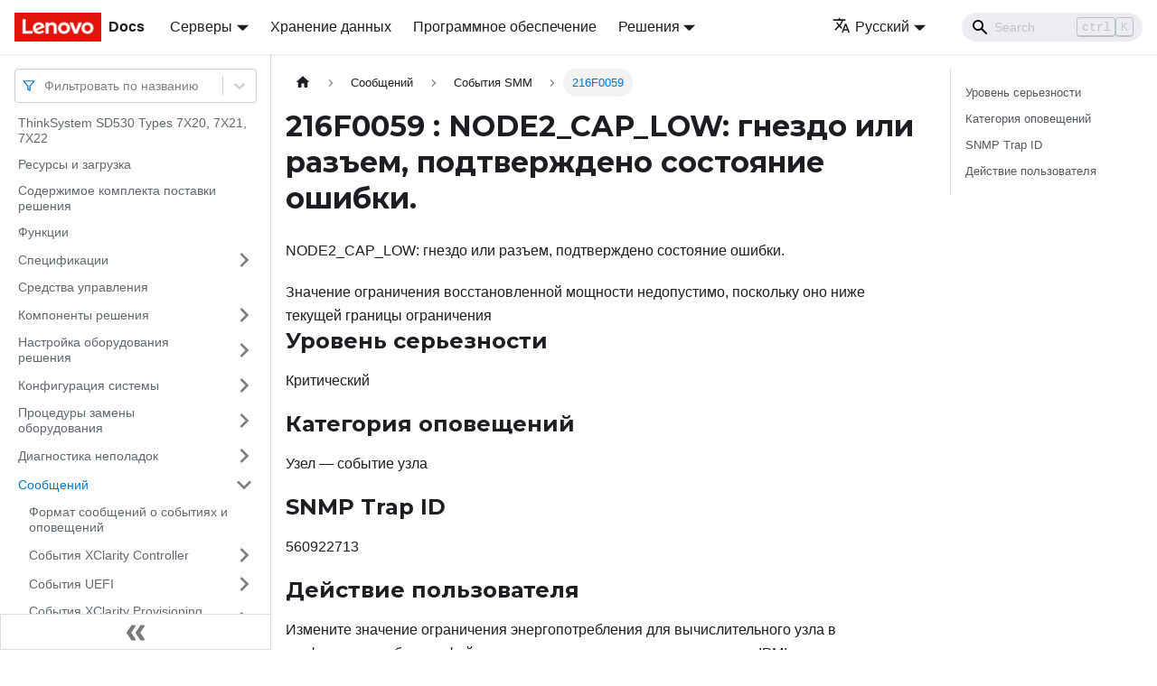

--- FILE ---
content_type: application/javascript
request_url: https://pubs.lenovo.com/sd530/ru/assets/js/177a301f.51ea6442.js
body_size: 13
content:
"use strict";(self.webpackChunkdocs_importer=self.webpackChunkdocs_importer||[]).push([[4946],{83769:e=>{e.exports=JSON.parse('{"name":"docusaurus-plugin-content-docs","id":"default"}')}}]);

--- FILE ---
content_type: application/javascript
request_url: https://pubs.lenovo.com/sd530/ru/assets/js/main.393889f0.js
body_size: 190275
content:
/*! For license information please see main.393889f0.js.LICENSE.txt */
(self.webpackChunkdocs_importer=self.webpackChunkdocs_importer||[]).push([[40179],{23735:(e,t,n)=>{"use strict";function r(e){var t,n,s="";if("string"==typeof e||"number"==typeof e)s+=e;else if("object"==typeof e)if(Array.isArray(e))for(t=0;t<e.length;t++)e[t]&&(n=r(e[t]))&&(s&&(s+=" "),s+=n);else for(t in e)e[t]&&(s&&(s+=" "),s+=t);return s}n.d(t,{Z:()=>s});const s=function(){for(var e,t,n=0,s="";n<arguments.length;)(e=arguments[n++])&&(t=r(e))&&(s&&(s+=" "),s+=t);return s}},73346:(e,t,n)=>{"use strict";function r(e){var t,n,s="";if("string"==typeof e||"number"==typeof e)s+=e;else if("object"==typeof e)if(Array.isArray(e))for(t=0;t<e.length;t++)e[t]&&(n=r(e[t]))&&(s&&(s+=" "),s+=n);else for(t in e)e[t]&&(s&&(s+=" "),s+=t);return s}n.d(t,{Z:()=>s});const s=function(){for(var e,t,n=0,s="";n<arguments.length;)(e=arguments[n++])&&(t=r(e))&&(s&&(s+=" "),s+=t);return s}},33839:(e,t,n)=>{"use strict";function r(e){var t,n,s="";if("string"==typeof e||"number"==typeof e)s+=e;else if("object"==typeof e)if(Array.isArray(e))for(t=0;t<e.length;t++)e[t]&&(n=r(e[t]))&&(s&&(s+=" "),s+=n);else for(t in e)e[t]&&(s&&(s+=" "),s+=t);return s}n.d(t,{Z:()=>s});const s=function(){for(var e,t,n=0,s="";n<arguments.length;)(e=arguments[n++])&&(t=r(e))&&(s&&(s+=" "),s+=t);return s}},27328:(e,t,n)=>{"use strict";n.d(t,{lX:()=>P,q_:()=>y,ob:()=>m,PP:()=>w,Ep:()=>p});var r=n(26335);function s(e){return"/"===e.charAt(0)}function o(e,t){for(var n=t,r=n+1,s=e.length;r<s;n+=1,r+=1)e[n]=e[r];e.pop()}const a=function(e,t){void 0===t&&(t="");var n,r=e&&e.split("/")||[],a=t&&t.split("/")||[],i=e&&s(e),c=t&&s(t),d=i||c;if(e&&s(e)?a=r:r.length&&(a.pop(),a=a.concat(r)),!a.length)return"/";if(a.length){var u=a[a.length-1];n="."===u||".."===u||""===u}else n=!1;for(var l=0,p=a.length;p>=0;p--){var m=a[p];"."===m?o(a,p):".."===m?(o(a,p),l++):l&&(o(a,p),l--)}if(!d)for(;l--;l)a.unshift("..");!d||""===a[0]||a[0]&&s(a[0])||a.unshift("");var _=a.join("/");return n&&"/"!==_.substr(-1)&&(_+="/"),_};var i=n(94495);function c(e){return"/"===e.charAt(0)?e:"/"+e}function d(e){return"/"===e.charAt(0)?e.substr(1):e}function u(e,t){return function(e,t){return 0===e.toLowerCase().indexOf(t.toLowerCase())&&-1!=="/?#".indexOf(e.charAt(t.length))}(e,t)?e.substr(t.length):e}function l(e){return"/"===e.charAt(e.length-1)?e.slice(0,-1):e}function p(e){var t=e.pathname,n=e.search,r=e.hash,s=t||"/";return n&&"?"!==n&&(s+="?"===n.charAt(0)?n:"?"+n),r&&"#"!==r&&(s+="#"===r.charAt(0)?r:"#"+r),s}function m(e,t,n,s){var o;"string"==typeof e?(o=function(e){var t=e||"/",n="",r="",s=t.indexOf("#");-1!==s&&(r=t.substr(s),t=t.substr(0,s));var o=t.indexOf("?");return-1!==o&&(n=t.substr(o),t=t.substr(0,o)),{pathname:t,search:"?"===n?"":n,hash:"#"===r?"":r}}(e),o.state=t):(void 0===(o=(0,r.Z)({},e)).pathname&&(o.pathname=""),o.search?"?"!==o.search.charAt(0)&&(o.search="?"+o.search):o.search="",o.hash?"#"!==o.hash.charAt(0)&&(o.hash="#"+o.hash):o.hash="",void 0!==t&&void 0===o.state&&(o.state=t));try{o.pathname=decodeURI(o.pathname)}catch(i){throw i instanceof URIError?new URIError('Pathname "'+o.pathname+'" could not be decoded. This is likely caused by an invalid percent-encoding.'):i}return n&&(o.key=n),s?o.pathname?"/"!==o.pathname.charAt(0)&&(o.pathname=a(o.pathname,s.pathname)):o.pathname=s.pathname:o.pathname||(o.pathname="/"),o}function _(){var e=null;var t=[];return{setPrompt:function(t){return e=t,function(){e===t&&(e=null)}},confirmTransitionTo:function(t,n,r,s){if(null!=e){var o="function"==typeof e?e(t,n):e;"string"==typeof o?"function"==typeof r?r(o,s):s(!0):s(!1!==o)}else s(!0)},appendListener:function(e){var n=!0;function r(){n&&e.apply(void 0,arguments)}return t.push(r),function(){n=!1,t=t.filter((function(e){return e!==r}))}},notifyListeners:function(){for(var e=arguments.length,n=new Array(e),r=0;r<e;r++)n[r]=arguments[r];t.forEach((function(e){return e.apply(void 0,n)}))}}}var h=!("undefined"==typeof window||!window.document||!window.document.createElement);function b(e,t){t(window.confirm(e))}var f="popstate",g="hashchange";function S(){try{return window.history.state||{}}catch(e){return{}}}function P(e){void 0===e&&(e={}),h||(0,i.Z)(!1);var t,n=window.history,s=(-1===(t=window.navigator.userAgent).indexOf("Android 2.")&&-1===t.indexOf("Android 4.0")||-1===t.indexOf("Mobile Safari")||-1!==t.indexOf("Chrome")||-1!==t.indexOf("Windows Phone"))&&window.history&&"pushState"in window.history,o=!(-1===window.navigator.userAgent.indexOf("Trident")),a=e,d=a.forceRefresh,P=void 0!==d&&d,F=a.getUserConfirmation,v=void 0===F?b:F,Q=a.keyLength,x=void 0===Q?6:Q,X=e.basename?l(c(e.basename)):"";function y(e){var t=e||{},n=t.key,r=t.state,s=window.location,o=s.pathname+s.search+s.hash;return X&&(o=u(o,X)),m(o,r,n)}function I(){return Math.random().toString(36).substr(2,x)}var w=_();function M(e){(0,r.Z)(R,e),R.length=n.length,w.notifyListeners(R.location,R.action)}function E(e){(function(e){return void 0===e.state&&-1===navigator.userAgent.indexOf("CriOS")})(e)||O(y(e.state))}function A(){O(y(S()))}var k=!1;function O(e){if(k)k=!1,M();else{w.confirmTransitionTo(e,"POP",v,(function(t){t?M({action:"POP",location:e}):function(e){var t=R.location,n=C.indexOf(t.key);-1===n&&(n=0);var r=C.indexOf(e.key);-1===r&&(r=0);var s=n-r;s&&(k=!0,j(s))}(e)}))}}var N=y(S()),C=[N.key];function D(e){return X+p(e)}function j(e){n.go(e)}var T=0;function L(e){1===(T+=e)&&1===e?(window.addEventListener(f,E),o&&window.addEventListener(g,A)):0===T&&(window.removeEventListener(f,E),o&&window.removeEventListener(g,A))}var U=!1;var R={length:n.length,action:"POP",location:N,createHref:D,push:function(e,t){var r="PUSH",o=m(e,t,I(),R.location);w.confirmTransitionTo(o,r,v,(function(e){if(e){var t=D(o),a=o.key,i=o.state;if(s)if(n.pushState({key:a,state:i},null,t),P)window.location.href=t;else{var c=C.indexOf(R.location.key),d=C.slice(0,c+1);d.push(o.key),C=d,M({action:r,location:o})}else window.location.href=t}}))},replace:function(e,t){var r="REPLACE",o=m(e,t,I(),R.location);w.confirmTransitionTo(o,r,v,(function(e){if(e){var t=D(o),a=o.key,i=o.state;if(s)if(n.replaceState({key:a,state:i},null,t),P)window.location.replace(t);else{var c=C.indexOf(R.location.key);-1!==c&&(C[c]=o.key),M({action:r,location:o})}else window.location.replace(t)}}))},go:j,goBack:function(){j(-1)},goForward:function(){j(1)},block:function(e){void 0===e&&(e=!1);var t=w.setPrompt(e);return U||(L(1),U=!0),function(){return U&&(U=!1,L(-1)),t()}},listen:function(e){var t=w.appendListener(e);return L(1),function(){L(-1),t()}}};return R}var F="hashchange",v={hashbang:{encodePath:function(e){return"!"===e.charAt(0)?e:"!/"+d(e)},decodePath:function(e){return"!"===e.charAt(0)?e.substr(1):e}},noslash:{encodePath:d,decodePath:c},slash:{encodePath:c,decodePath:c}};function Q(e){var t=e.indexOf("#");return-1===t?e:e.slice(0,t)}function x(){var e=window.location.href,t=e.indexOf("#");return-1===t?"":e.substring(t+1)}function X(e){window.location.replace(Q(window.location.href)+"#"+e)}function y(e){void 0===e&&(e={}),h||(0,i.Z)(!1);var t=window.history,n=(window.navigator.userAgent.indexOf("Firefox"),e),s=n.getUserConfirmation,o=void 0===s?b:s,a=n.hashType,d=void 0===a?"slash":a,f=e.basename?l(c(e.basename)):"",g=v[d],S=g.encodePath,P=g.decodePath;function y(){var e=P(x());return f&&(e=u(e,f)),m(e)}var I=_();function w(e){(0,r.Z)(U,e),U.length=t.length,I.notifyListeners(U.location,U.action)}var M=!1,E=null;function A(){var e,t,n=x(),r=S(n);if(n!==r)X(r);else{var s=y(),a=U.location;if(!M&&(t=s,(e=a).pathname===t.pathname&&e.search===t.search&&e.hash===t.hash))return;if(E===p(s))return;E=null,function(e){if(M)M=!1,w();else{var t="POP";I.confirmTransitionTo(e,t,o,(function(n){n?w({action:t,location:e}):function(e){var t=U.location,n=C.lastIndexOf(p(t));-1===n&&(n=0);var r=C.lastIndexOf(p(e));-1===r&&(r=0);var s=n-r;s&&(M=!0,D(s))}(e)}))}}(s)}}var k=x(),O=S(k);k!==O&&X(O);var N=y(),C=[p(N)];function D(e){t.go(e)}var j=0;function T(e){1===(j+=e)&&1===e?window.addEventListener(F,A):0===j&&window.removeEventListener(F,A)}var L=!1;var U={length:t.length,action:"POP",location:N,createHref:function(e){var t=document.querySelector("base"),n="";return t&&t.getAttribute("href")&&(n=Q(window.location.href)),n+"#"+S(f+p(e))},push:function(e,t){var n="PUSH",r=m(e,void 0,void 0,U.location);I.confirmTransitionTo(r,n,o,(function(e){if(e){var t=p(r),s=S(f+t);if(x()!==s){E=t,function(e){window.location.hash=e}(s);var o=C.lastIndexOf(p(U.location)),a=C.slice(0,o+1);a.push(t),C=a,w({action:n,location:r})}else w()}}))},replace:function(e,t){var n="REPLACE",r=m(e,void 0,void 0,U.location);I.confirmTransitionTo(r,n,o,(function(e){if(e){var t=p(r),s=S(f+t);x()!==s&&(E=t,X(s));var o=C.indexOf(p(U.location));-1!==o&&(C[o]=t),w({action:n,location:r})}}))},go:D,goBack:function(){D(-1)},goForward:function(){D(1)},block:function(e){void 0===e&&(e=!1);var t=I.setPrompt(e);return L||(T(1),L=!0),function(){return L&&(L=!1,T(-1)),t()}},listen:function(e){var t=I.appendListener(e);return T(1),function(){T(-1),t()}}};return U}function I(e,t,n){return Math.min(Math.max(e,t),n)}function w(e){void 0===e&&(e={});var t=e,n=t.getUserConfirmation,s=t.initialEntries,o=void 0===s?["/"]:s,a=t.initialIndex,i=void 0===a?0:a,c=t.keyLength,d=void 0===c?6:c,u=_();function l(e){(0,r.Z)(P,e),P.length=P.entries.length,u.notifyListeners(P.location,P.action)}function h(){return Math.random().toString(36).substr(2,d)}var b=I(i,0,o.length-1),f=o.map((function(e){return m(e,void 0,"string"==typeof e?h():e.key||h())})),g=p;function S(e){var t=I(P.index+e,0,P.entries.length-1),r=P.entries[t];u.confirmTransitionTo(r,"POP",n,(function(e){e?l({action:"POP",location:r,index:t}):l()}))}var P={length:f.length,action:"POP",location:f[b],index:b,entries:f,createHref:g,push:function(e,t){var r="PUSH",s=m(e,t,h(),P.location);u.confirmTransitionTo(s,r,n,(function(e){if(e){var t=P.index+1,n=P.entries.slice(0);n.length>t?n.splice(t,n.length-t,s):n.push(s),l({action:r,location:s,index:t,entries:n})}}))},replace:function(e,t){var r="REPLACE",s=m(e,t,h(),P.location);u.confirmTransitionTo(s,r,n,(function(e){e&&(P.entries[P.index]=s,l({action:r,location:s}))}))},go:S,goBack:function(){S(-1)},goForward:function(){S(1)},canGo:function(e){var t=P.index+e;return t>=0&&t<P.entries.length},block:function(e){return void 0===e&&(e=!1),u.setPrompt(e)},listen:function(e){return u.appendListener(e)}};return P}},10483:(e,t,n)=>{"use strict";var r=n(72080),s={childContextTypes:!0,contextType:!0,contextTypes:!0,defaultProps:!0,displayName:!0,getDefaultProps:!0,getDerivedStateFromError:!0,getDerivedStateFromProps:!0,mixins:!0,propTypes:!0,type:!0},o={name:!0,length:!0,prototype:!0,caller:!0,callee:!0,arguments:!0,arity:!0},a={$$typeof:!0,compare:!0,defaultProps:!0,displayName:!0,propTypes:!0,type:!0},i={};function c(e){return r.isMemo(e)?a:i[e.$$typeof]||s}i[r.ForwardRef]={$$typeof:!0,render:!0,defaultProps:!0,displayName:!0,propTypes:!0},i[r.Memo]=a;var d=Object.defineProperty,u=Object.getOwnPropertyNames,l=Object.getOwnPropertySymbols,p=Object.getOwnPropertyDescriptor,m=Object.getPrototypeOf,_=Object.prototype;e.exports=function e(t,n,r){if("string"!=typeof n){if(_){var s=m(n);s&&s!==_&&e(t,s,r)}var a=u(n);l&&(a=a.concat(l(n)));for(var i=c(t),h=c(n),b=0;b<a.length;++b){var f=a[b];if(!(o[f]||r&&r[f]||h&&h[f]||i&&i[f])){var g=p(n,f);try{d(t,f,g)}catch(S){}}}}return t}},22755:e=>{"use strict";e.exports=function(e,t,n,r,s,o,a,i){if(!e){var c;if(void 0===t)c=new Error("Minified exception occurred; use the non-minified dev environment for the full error message and additional helpful warnings.");else{var d=[n,r,s,o,a,i],u=0;(c=new Error(t.replace(/%s/g,(function(){return d[u++]})))).name="Invariant Violation"}throw c.framesToPop=1,c}}},71347:e=>{e.exports=Array.isArray||function(e){return"[object Array]"==Object.prototype.toString.call(e)}},59815:function(e,t,n){var r,s;r=function(){return function(e){e.multiLanguage=function(){for(var t=Array.prototype.slice.call(arguments),n=t.join("-"),r="",s=[],o=[],a=0;a<t.length;++a)"en"==t[a]?(r+="\\w",s.unshift(e.stopWordFilter),s.push(e.stemmer),o.push(e.stemmer)):(r+=e[t[a]].wordCharacters,e[t[a]].stopWordFilter&&s.unshift(e[t[a]].stopWordFilter),e[t[a]].stemmer&&(s.push(e[t[a]].stemmer),o.push(e[t[a]].stemmer)));var i=e.trimmerSupport.generateTrimmer(r);return e.Pipeline.registerFunction(i,"lunr-multi-trimmer-"+n),s.unshift(i),function(){this.pipeline.reset(),this.pipeline.add.apply(this.pipeline,s),this.searchPipeline&&(this.searchPipeline.reset(),this.searchPipeline.add.apply(this.searchPipeline,o))}}}},void 0===(s="function"==typeof r?r.call(t,n,t,e):r)||(e.exports=s)},93049:function(e,t,n){var r,s;void 0===(s="function"==typeof(r=function(){return function(e){if(void 0===e)throw new Error("Lunr is not present. Please include / require Lunr before this script.");if(void 0===e.stemmerSupport)throw new Error("Lunr stemmer support is not present. Please include / require Lunr stemmer support before this script.");var t,n,r;e.ru=function(){this.pipeline.reset(),this.pipeline.add(e.ru.trimmer,e.ru.stopWordFilter,e.ru.stemmer),this.searchPipeline&&(this.searchPipeline.reset(),this.searchPipeline.add(e.ru.stemmer))},e.ru.wordCharacters="\u0400-\u0484\u0487-\u052f\u1d2b\u1d78\u2de0-\u2dff\ua640-\ua69f\ufe2e\ufe2f",e.ru.trimmer=e.trimmerSupport.generateTrimmer(e.ru.wordCharacters),e.Pipeline.registerFunction(e.ru.trimmer,"trimmer-ru"),e.ru.stemmer=(t=e.stemmerSupport.Among,n=e.stemmerSupport.SnowballProgram,r=new function(){var e,r,s=[new t("\u0432",-1,1),new t("\u0438\u0432",0,2),new t("\u044b\u0432",0,2),new t("\u0432\u0448\u0438",-1,1),new t("\u0438\u0432\u0448\u0438",3,2),new t("\u044b\u0432\u0448\u0438",3,2),new t("\u0432\u0448\u0438\u0441\u044c",-1,1),new t("\u0438\u0432\u0448\u0438\u0441\u044c",6,2),new t("\u044b\u0432\u0448\u0438\u0441\u044c",6,2)],o=[new t("\u0435\u0435",-1,1),new t("\u0438\u0435",-1,1),new t("\u043e\u0435",-1,1),new t("\u044b\u0435",-1,1),new t("\u0438\u043c\u0438",-1,1),new t("\u044b\u043c\u0438",-1,1),new t("\u0435\u0439",-1,1),new t("\u0438\u0439",-1,1),new t("\u043e\u0439",-1,1),new t("\u044b\u0439",-1,1),new t("\u0435\u043c",-1,1),new t("\u0438\u043c",-1,1),new t("\u043e\u043c",-1,1),new t("\u044b\u043c",-1,1),new t("\u0435\u0433\u043e",-1,1),new t("\u043e\u0433\u043e",-1,1),new t("\u0435\u043c\u0443",-1,1),new t("\u043e\u043c\u0443",-1,1),new t("\u0438\u0445",-1,1),new t("\u044b\u0445",-1,1),new t("\u0435\u044e",-1,1),new t("\u043e\u044e",-1,1),new t("\u0443\u044e",-1,1),new t("\u044e\u044e",-1,1),new t("\u0430\u044f",-1,1),new t("\u044f\u044f",-1,1)],a=[new t("\u0435\u043c",-1,1),new t("\u043d\u043d",-1,1),new t("\u0432\u0448",-1,1),new t("\u0438\u0432\u0448",2,2),new t("\u044b\u0432\u0448",2,2),new t("\u0449",-1,1),new t("\u044e\u0449",5,1),new t("\u0443\u044e\u0449",6,2)],i=[new t("\u0441\u044c",-1,1),new t("\u0441\u044f",-1,1)],c=[new t("\u043b\u0430",-1,1),new t("\u0438\u043b\u0430",0,2),new t("\u044b\u043b\u0430",0,2),new t("\u043d\u0430",-1,1),new t("\u0435\u043d\u0430",3,2),new t("\u0435\u0442\u0435",-1,1),new t("\u0438\u0442\u0435",-1,2),new t("\u0439\u0442\u0435",-1,1),new t("\u0435\u0439\u0442\u0435",7,2),new t("\u0443\u0439\u0442\u0435",7,2),new t("\u043b\u0438",-1,1),new t("\u0438\u043b\u0438",10,2),new t("\u044b\u043b\u0438",10,2),new t("\u0439",-1,1),new t("\u0435\u0439",13,2),new t("\u0443\u0439",13,2),new t("\u043b",-1,1),new t("\u0438\u043b",16,2),new t("\u044b\u043b",16,2),new t("\u0435\u043c",-1,1),new t("\u0438\u043c",-1,2),new t("\u044b\u043c",-1,2),new t("\u043d",-1,1),new t("\u0435\u043d",22,2),new t("\u043b\u043e",-1,1),new t("\u0438\u043b\u043e",24,2),new t("\u044b\u043b\u043e",24,2),new t("\u043d\u043e",-1,1),new t("\u0435\u043d\u043e",27,2),new t("\u043d\u043d\u043e",27,1),new t("\u0435\u0442",-1,1),new t("\u0443\u0435\u0442",30,2),new t("\u0438\u0442",-1,2),new t("\u044b\u0442",-1,2),new t("\u044e\u0442",-1,1),new t("\u0443\u044e\u0442",34,2),new t("\u044f\u0442",-1,2),new t("\u043d\u044b",-1,1),new t("\u0435\u043d\u044b",37,2),new t("\u0442\u044c",-1,1),new t("\u0438\u0442\u044c",39,2),new t("\u044b\u0442\u044c",39,2),new t("\u0435\u0448\u044c",-1,1),new t("\u0438\u0448\u044c",-1,2),new t("\u044e",-1,2),new t("\u0443\u044e",44,2)],d=[new t("\u0430",-1,1),new t("\u0435\u0432",-1,1),new t("\u043e\u0432",-1,1),new t("\u0435",-1,1),new t("\u0438\u0435",3,1),new t("\u044c\u0435",3,1),new t("\u0438",-1,1),new t("\u0435\u0438",6,1),new t("\u0438\u0438",6,1),new t("\u0430\u043c\u0438",6,1),new t("\u044f\u043c\u0438",6,1),new t("\u0438\u044f\u043c\u0438",10,1),new t("\u0439",-1,1),new t("\u0435\u0439",12,1),new t("\u0438\u0435\u0439",13,1),new t("\u0438\u0439",12,1),new t("\u043e\u0439",12,1),new t("\u0430\u043c",-1,1),new t("\u0435\u043c",-1,1),new t("\u0438\u0435\u043c",18,1),new t("\u043e\u043c",-1,1),new t("\u044f\u043c",-1,1),new t("\u0438\u044f\u043c",21,1),new t("\u043e",-1,1),new t("\u0443",-1,1),new t("\u0430\u0445",-1,1),new t("\u044f\u0445",-1,1),new t("\u0438\u044f\u0445",26,1),new t("\u044b",-1,1),new t("\u044c",-1,1),new t("\u044e",-1,1),new t("\u0438\u044e",30,1),new t("\u044c\u044e",30,1),new t("\u044f",-1,1),new t("\u0438\u044f",33,1),new t("\u044c\u044f",33,1)],u=[new t("\u043e\u0441\u0442",-1,1),new t("\u043e\u0441\u0442\u044c",-1,1)],l=[new t("\u0435\u0439\u0448\u0435",-1,1),new t("\u043d",-1,2),new t("\u0435\u0439\u0448",-1,1),new t("\u044c",-1,3)],p=[33,65,8,232],m=new n;function _(){for(;!m.in_grouping(p,1072,1103);){if(m.cursor>=m.limit)return!1;m.cursor++}return!0}function h(){for(;!m.out_grouping(p,1072,1103);){if(m.cursor>=m.limit)return!1;m.cursor++}return!0}function b(){r=m.limit,e=r,_()&&(r=m.cursor,h()&&_()&&h()&&(e=m.cursor))}function f(){return e<=m.cursor}function g(e,t){var n,r;if(m.ket=m.cursor,n=m.find_among_b(e,t)){switch(m.bra=m.cursor,n){case 1:if(r=m.limit-m.cursor,!m.eq_s_b(1,"\u0430")&&(m.cursor=m.limit-r,!m.eq_s_b(1,"\u044f")))return!1;case 2:m.slice_del()}return!0}return!1}function S(){return g(s,9)}function P(e,t){var n;return m.ket=m.cursor,!!(n=m.find_among_b(e,t))&&(m.bra=m.cursor,1==n&&m.slice_del(),!0)}function F(){return P(o,26)}function v(){return!!F()&&(g(a,8),!0)}function Q(){return P(i,2)}function x(){return g(c,46)}function X(){P(d,36)}function y(){var e;m.ket=m.cursor,(e=m.find_among_b(u,2))&&(m.bra=m.cursor,f()&&1==e&&m.slice_del())}function I(){var e;if(m.ket=m.cursor,e=m.find_among_b(l,4))switch(m.bra=m.cursor,e){case 1:if(m.slice_del(),m.ket=m.cursor,!m.eq_s_b(1,"\u043d"))break;m.bra=m.cursor;case 2:if(!m.eq_s_b(1,"\u043d"))break;case 3:m.slice_del()}}this.setCurrent=function(e){m.setCurrent(e)},this.getCurrent=function(){return m.getCurrent()},this.stem=function(){return b(),m.cursor=m.limit,!(m.cursor<r||(m.limit_backward=r,S()||(m.cursor=m.limit,Q()||(m.cursor=m.limit),v()||(m.cursor=m.limit,x()||(m.cursor=m.limit,X()))),m.cursor=m.limit,m.ket=m.cursor,m.eq_s_b(1,"\u0438")?(m.bra=m.cursor,m.slice_del()):m.cursor=m.limit,y(),m.cursor=m.limit,I(),0))}},function(e){return"function"==typeof e.update?e.update((function(e){return r.setCurrent(e),r.stem(),r.getCurrent()})):(r.setCurrent(e),r.stem(),r.getCurrent())}),e.Pipeline.registerFunction(e.ru.stemmer,"stemmer-ru"),e.ru.stopWordFilter=e.generateStopWordFilter("\u0430\u043b\u043b\u043e \u0431\u0435\u0437 \u0431\u043b\u0438\u0437\u043a\u043e \u0431\u043e\u043b\u0435\u0435 \u0431\u043e\u043b\u044c\u0448\u0435 \u0431\u0443\u0434\u0435\u043c \u0431\u0443\u0434\u0435\u0442 \u0431\u0443\u0434\u0435\u0442\u0435 \u0431\u0443\u0434\u0435\u0448\u044c \u0431\u0443\u0434\u0442\u043e \u0431\u0443\u0434\u0443 \u0431\u0443\u0434\u0443\u0442 \u0431\u0443\u0434\u044c \u0431\u044b \u0431\u044b\u0432\u0430\u0435\u0442 \u0431\u044b\u0432\u044c \u0431\u044b\u043b \u0431\u044b\u043b\u0430 \u0431\u044b\u043b\u0438 \u0431\u044b\u043b\u043e \u0431\u044b\u0442\u044c \u0432 \u0432\u0430\u0436\u043d\u0430\u044f \u0432\u0430\u0436\u043d\u043e\u0435 \u0432\u0430\u0436\u043d\u044b\u0435 \u0432\u0430\u0436\u043d\u044b\u0439 \u0432\u0430\u043c \u0432\u0430\u043c\u0438 \u0432\u0430\u0441 \u0432\u0430\u0448 \u0432\u0430\u0448\u0430 \u0432\u0430\u0448\u0435 \u0432\u0430\u0448\u0438 \u0432\u0432\u0435\u0440\u0445 \u0432\u0434\u0430\u043b\u0438 \u0432\u0434\u0440\u0443\u0433 \u0432\u0435\u0434\u044c \u0432\u0435\u0437\u0434\u0435 \u0432\u0435\u0441\u044c \u0432\u043d\u0438\u0437 \u0432\u043d\u0438\u0437\u0443 \u0432\u043e \u0432\u043e\u043a\u0440\u0443\u0433 \u0432\u043e\u043d \u0432\u043e\u0441\u0435\u043c\u043d\u0430\u0434\u0446\u0430\u0442\u044b\u0439 \u0432\u043e\u0441\u0435\u043c\u043d\u0430\u0434\u0446\u0430\u0442\u044c \u0432\u043e\u0441\u0435\u043c\u044c \u0432\u043e\u0441\u044c\u043c\u043e\u0439 \u0432\u043e\u0442 \u0432\u043f\u0440\u043e\u0447\u0435\u043c \u0432\u0440\u0435\u043c\u0435\u043d\u0438 \u0432\u0440\u0435\u043c\u044f \u0432\u0441\u0435 \u0432\u0441\u0435\u0433\u0434\u0430 \u0432\u0441\u0435\u0433\u043e \u0432\u0441\u0435\u043c \u0432\u0441\u0435\u043c\u0438 \u0432\u0441\u0435\u043c\u0443 \u0432\u0441\u0435\u0445 \u0432\u0441\u0435\u044e \u0432\u0441\u044e \u0432\u0441\u044e\u0434\u0443 \u0432\u0441\u044f \u0432\u0441\u0451 \u0432\u0442\u043e\u0440\u043e\u0439 \u0432\u044b \u0433 \u0433\u0434\u0435 \u0433\u043e\u0432\u043e\u0440\u0438\u043b \u0433\u043e\u0432\u043e\u0440\u0438\u0442 \u0433\u043e\u0434 \u0433\u043e\u0434\u0430 \u0433\u043e\u0434\u0443 \u0434\u0430 \u0434\u0430\u0432\u043d\u043e \u0434\u0430\u0436\u0435 \u0434\u0430\u043b\u0435\u043a\u043e \u0434\u0430\u043b\u044c\u0448\u0435 \u0434\u0430\u0440\u043e\u043c \u0434\u0432\u0430 \u0434\u0432\u0430\u0434\u0446\u0430\u0442\u044b\u0439 \u0434\u0432\u0430\u0434\u0446\u0430\u0442\u044c \u0434\u0432\u0435 \u0434\u0432\u0435\u043d\u0430\u0434\u0446\u0430\u0442\u044b\u0439 \u0434\u0432\u0435\u043d\u0430\u0434\u0446\u0430\u0442\u044c \u0434\u0432\u0443\u0445 \u0434\u0435\u0432\u044f\u0442\u043d\u0430\u0434\u0446\u0430\u0442\u044b\u0439 \u0434\u0435\u0432\u044f\u0442\u043d\u0430\u0434\u0446\u0430\u0442\u044c \u0434\u0435\u0432\u044f\u0442\u044b\u0439 \u0434\u0435\u0432\u044f\u0442\u044c \u0434\u0435\u0439\u0441\u0442\u0432\u0438\u0442\u0435\u043b\u044c\u043d\u043e \u0434\u0435\u043b \u0434\u0435\u043d\u044c \u0434\u0435\u0441\u044f\u0442\u044b\u0439 \u0434\u0435\u0441\u044f\u0442\u044c \u0434\u043b\u044f \u0434\u043e \u0434\u043e\u0432\u043e\u043b\u044c\u043d\u043e \u0434\u043e\u043b\u0433\u043e \u0434\u043e\u043b\u0436\u043d\u043e \u0434\u0440\u0443\u0433\u0430\u044f \u0434\u0440\u0443\u0433\u0438\u0435 \u0434\u0440\u0443\u0433\u0438\u0445 \u0434\u0440\u0443\u0433\u043e \u0434\u0440\u0443\u0433\u043e\u0435 \u0434\u0440\u0443\u0433\u043e\u0439 \u0435 \u0435\u0433\u043e \u0435\u0435 \u0435\u0439 \u0435\u043c\u0443 \u0435\u0441\u043b\u0438 \u0435\u0441\u0442\u044c \u0435\u0449\u0435 \u0435\u0449\u0451 \u0435\u044e \u0435\u0451 \u0436 \u0436\u0435 \u0436\u0438\u0437\u043d\u044c \u0437\u0430 \u0437\u0430\u043d\u044f\u0442 \u0437\u0430\u043d\u044f\u0442\u0430 \u0437\u0430\u043d\u044f\u0442\u043e \u0437\u0430\u043d\u044f\u0442\u044b \u0437\u0430\u0442\u0435\u043c \u0437\u0430\u0442\u043e \u0437\u0430\u0447\u0435\u043c \u0437\u0434\u0435\u0441\u044c \u0437\u043d\u0430\u0447\u0438\u0442 \u0438 \u0438\u0437 \u0438\u043b\u0438 \u0438\u043c \u0438\u043c\u0435\u043d\u043d\u043e \u0438\u043c\u0435\u0442\u044c \u0438\u043c\u0438 \u0438\u043c\u044f \u0438\u043d\u043e\u0433\u0434\u0430 \u0438\u0445 \u043a \u043a\u0430\u0436\u0434\u0430\u044f \u043a\u0430\u0436\u0434\u043e\u0435 \u043a\u0430\u0436\u0434\u044b\u0435 \u043a\u0430\u0436\u0434\u044b\u0439 \u043a\u0430\u0436\u0435\u0442\u0441\u044f \u043a\u0430\u043a \u043a\u0430\u043a\u0430\u044f \u043a\u0430\u043a\u043e\u0439 \u043a\u0435\u043c \u043a\u043e\u0433\u0434\u0430 \u043a\u043e\u0433\u043e \u043a\u043e\u043c \u043a\u043e\u043c\u0443 \u043a\u043e\u043d\u0435\u0447\u043d\u043e \u043a\u043e\u0442\u043e\u0440\u0430\u044f \u043a\u043e\u0442\u043e\u0440\u043e\u0433\u043e \u043a\u043e\u0442\u043e\u0440\u043e\u0439 \u043a\u043e\u0442\u043e\u0440\u044b\u0435 \u043a\u043e\u0442\u043e\u0440\u044b\u0439 \u043a\u043e\u0442\u043e\u0440\u044b\u0445 \u043a\u0440\u043e\u043c\u0435 \u043a\u0440\u0443\u0433\u043e\u043c \u043a\u0442\u043e \u043a\u0443\u0434\u0430 \u043b\u0435\u0442 \u043b\u0438 \u043b\u0438\u0448\u044c \u043b\u0443\u0447\u0448\u0435 \u043b\u044e\u0434\u0438 \u043c \u043c\u0430\u043b\u043e \u043c\u0435\u0436\u0434\u0443 \u043c\u0435\u043b\u044f \u043c\u0435\u043d\u0435\u0435 \u043c\u0435\u043d\u044c\u0448\u0435 \u043c\u0435\u043d\u044f \u043c\u0438\u043b\u043b\u0438\u043e\u043d\u043e\u0432 \u043c\u0438\u043c\u043e \u043c\u0438\u0440\u0430 \u043c\u043d\u0435 \u043c\u043d\u043e\u0433\u043e \u043c\u043d\u043e\u0433\u043e\u0447\u0438\u0441\u043b\u0435\u043d\u043d\u0430\u044f \u043c\u043d\u043e\u0433\u043e\u0447\u0438\u0441\u043b\u0435\u043d\u043d\u043e\u0435 \u043c\u043d\u043e\u0433\u043e\u0447\u0438\u0441\u043b\u0435\u043d\u043d\u044b\u0435 \u043c\u043d\u043e\u0433\u043e\u0447\u0438\u0441\u043b\u0435\u043d\u043d\u044b\u0439 \u043c\u043d\u043e\u0439 \u043c\u043d\u043e\u044e \u043c\u043e\u0433 \u043c\u043e\u0433\u0443\u0442 \u043c\u043e\u0436 \u043c\u043e\u0436\u0435\u0442 \u043c\u043e\u0436\u043d\u043e \u043c\u043e\u0436\u0445\u043e \u043c\u043e\u0438 \u043c\u043e\u0439 \u043c\u043e\u0440 \u043c\u043e\u0447\u044c \u043c\u043e\u044f \u043c\u043e\u0451 \u043c\u044b \u043d\u0430 \u043d\u0430\u0432\u0435\u0440\u0445\u0443 \u043d\u0430\u0434 \u043d\u0430\u0434\u043e \u043d\u0430\u0437\u0430\u0434 \u043d\u0430\u0438\u0431\u043e\u043b\u0435\u0435 \u043d\u0430\u043a\u043e\u043d\u0435\u0446 \u043d\u0430\u043c \u043d\u0430\u043c\u0438 \u043d\u0430\u0441 \u043d\u0430\u0447\u0430\u043b\u0430 \u043d\u0430\u0448 \u043d\u0430\u0448\u0430 \u043d\u0430\u0448\u0435 \u043d\u0430\u0448\u0438 \u043d\u0435 \u043d\u0435\u0433\u043e \u043d\u0435\u0434\u0430\u0432\u043d\u043e \u043d\u0435\u0434\u0430\u043b\u0435\u043a\u043e \u043d\u0435\u0435 \u043d\u0435\u0439 \u043d\u0435\u043b\u044c\u0437\u044f \u043d\u0435\u043c \u043d\u0435\u043c\u043d\u043e\u0433\u043e \u043d\u0435\u043c\u0443 \u043d\u0435\u043f\u0440\u0435\u0440\u044b\u0432\u043d\u043e \u043d\u0435\u0440\u0435\u0434\u043a\u043e \u043d\u0435\u0441\u043a\u043e\u043b\u044c\u043a\u043e \u043d\u0435\u0442 \u043d\u0435\u044e \u043d\u0435\u0451 \u043d\u0438 \u043d\u0438\u0431\u0443\u0434\u044c \u043d\u0438\u0436\u0435 \u043d\u0438\u0437\u043a\u043e \u043d\u0438\u043a\u043e\u0433\u0434\u0430 \u043d\u0438\u043a\u0443\u0434\u0430 \u043d\u0438\u043c\u0438 \u043d\u0438\u0445 \u043d\u0438\u0447\u0435\u0433\u043e \u043d\u043e \u043d\u0443 \u043d\u0443\u0436\u043d\u043e \u043d\u0445 \u043e \u043e\u0431 \u043e\u0431\u0430 \u043e\u0431\u044b\u0447\u043d\u043e \u043e\u0434\u0438\u043d \u043e\u0434\u0438\u043d\u043d\u0430\u0434\u0446\u0430\u0442\u044b\u0439 \u043e\u0434\u0438\u043d\u043d\u0430\u0434\u0446\u0430\u0442\u044c \u043e\u0434\u043d\u0430\u0436\u0434\u044b \u043e\u0434\u043d\u0430\u043a\u043e \u043e\u0434\u043d\u043e\u0433\u043e \u043e\u0434\u043d\u043e\u0439 \u043e\u043a\u043e\u043b\u043e \u043e\u043d \u043e\u043d\u0430 \u043e\u043d\u0438 \u043e\u043d\u043e \u043e\u043f\u044f\u0442\u044c \u043e\u0441\u043e\u0431\u0435\u043d\u043d\u043e \u043e\u0442 \u043e\u0442\u043e\u0432\u0441\u044e\u0434\u0443 \u043e\u0442\u0441\u044e\u0434\u0430 \u043e\u0447\u0435\u043d\u044c \u043f\u0435\u0440\u0432\u044b\u0439 \u043f\u0435\u0440\u0435\u0434 \u043f\u043e \u043f\u043e\u0434 \u043f\u043e\u0436\u0430\u043b\u0443\u0439\u0441\u0442\u0430 \u043f\u043e\u0437\u0436\u0435 \u043f\u043e\u043a\u0430 \u043f\u043e\u0440 \u043f\u043e\u0440\u0430 \u043f\u043e\u0441\u043b\u0435 \u043f\u043e\u0441\u0440\u0435\u0434\u0438 \u043f\u043e\u0442\u043e\u043c \u043f\u043e\u0442\u043e\u043c\u0443 \u043f\u043e\u0447\u0435\u043c\u0443 \u043f\u043e\u0447\u0442\u0438 \u043f\u0440\u0435\u043a\u0440\u0430\u0441\u043d\u043e \u043f\u0440\u0438 \u043f\u0440\u043e \u043f\u0440\u043e\u0441\u0442\u043e \u043f\u0440\u043e\u0442\u0438\u0432 \u043f\u0440\u043e\u0446\u0435\u043d\u0442\u043e\u0432 \u043f\u044f\u0442\u043d\u0430\u0434\u0446\u0430\u0442\u044b\u0439 \u043f\u044f\u0442\u043d\u0430\u0434\u0446\u0430\u0442\u044c \u043f\u044f\u0442\u044b\u0439 \u043f\u044f\u0442\u044c \u0440\u0430\u0437 \u0440\u0430\u0437\u0432\u0435 \u0440\u0430\u043d\u043e \u0440\u0430\u043d\u044c\u0448\u0435 \u0440\u044f\u0434\u043e\u043c \u0441 \u0441\u0430\u043c \u0441\u0430\u043c\u0430 \u0441\u0430\u043c\u0438 \u0441\u0430\u043c\u0438\u043c \u0441\u0430\u043c\u0438\u043c\u0438 \u0441\u0430\u043c\u0438\u0445 \u0441\u0430\u043c\u043e \u0441\u0430\u043c\u043e\u0433\u043e \u0441\u0430\u043c\u043e\u0439 \u0441\u0430\u043c\u043e\u043c \u0441\u0430\u043c\u043e\u043c\u0443 \u0441\u0430\u043c\u0443 \u0441\u0432\u043e\u0435 \u0441\u0432\u043e\u0435\u0433\u043e \u0441\u0432\u043e\u0435\u0439 \u0441\u0432\u043e\u0438 \u0441\u0432\u043e\u0438\u0445 \u0441\u0432\u043e\u044e \u0441\u0435\u0430\u043e\u0439 \u0441\u0435\u0431\u0435 \u0441\u0435\u0431\u044f \u0441\u0435\u0433\u043e\u0434\u043d\u044f \u0441\u0435\u0434\u044c\u043c\u043e\u0439 \u0441\u0435\u0439\u0447\u0430\u0441 \u0441\u0435\u043c\u043d\u0430\u0434\u0446\u0430\u0442\u044b\u0439 \u0441\u0435\u043c\u043d\u0430\u0434\u0446\u0430\u0442\u044c \u0441\u0435\u043c\u044c \u0441\u0438\u0445 \u0441\u043a\u0430\u0437\u0430\u043b \u0441\u043a\u0430\u0437\u0430\u043b\u0430 \u0441\u043a\u0430\u0437\u0430\u0442\u044c \u0441\u043a\u043e\u043b\u044c\u043a\u043e \u0441\u043b\u0438\u0448\u043a\u043e\u043c \u0441\u043d\u0430\u0447\u0430\u043b\u0430 \u0441\u043d\u043e\u0432\u0430 \u0441\u043e \u0441\u043e\u0431\u043e\u0439 \u0441\u043e\u0431\u043e\u044e \u0441\u043e\u0432\u0441\u0435\u043c \u0441\u043f\u0430\u0441\u0438\u0431\u043e \u0441\u0442\u0430\u043b \u0441\u0443\u0442\u044c \u0442 \u0442\u0430 \u0442\u0430\u043a \u0442\u0430\u043a\u0430\u044f \u0442\u0430\u043a\u0436\u0435 \u0442\u0430\u043a\u0438\u0435 \u0442\u0430\u043a\u043e\u0435 \u0442\u0430\u043a\u043e\u0439 \u0442\u0430\u043c \u0442\u0432\u043e\u0439 \u0442\u0432\u043e\u044f \u0442\u0432\u043e\u0451 \u0442\u0435 \u0442\u0435\u0431\u0435 \u0442\u0435\u0431\u044f \u0442\u0435\u043c \u0442\u0435\u043c\u0438 \u0442\u0435\u043f\u0435\u0440\u044c \u0442\u0435\u0445 \u0442\u043e \u0442\u043e\u0431\u043e\u0439 \u0442\u043e\u0431\u043e\u044e \u0442\u043e\u0433\u0434\u0430 \u0442\u043e\u0433\u043e \u0442\u043e\u0436\u0435 \u0442\u043e\u043b\u044c\u043a\u043e \u0442\u043e\u043c \u0442\u043e\u043c\u0443 \u0442\u043e\u0442 \u0442\u043e\u044e \u0442\u0440\u0435\u0442\u0438\u0439 \u0442\u0440\u0438 \u0442\u0440\u0438\u043d\u0430\u0434\u0446\u0430\u0442\u044b\u0439 \u0442\u0440\u0438\u043d\u0430\u0434\u0446\u0430\u0442\u044c \u0442\u0443 \u0442\u0443\u0434\u0430 \u0442\u0443\u0442 \u0442\u044b \u0442\u044b\u0441\u044f\u0447 \u0443 \u0443\u0436 \u0443\u0436\u0435 \u0443\u043c\u0435\u0442\u044c \u0445\u043e\u0440\u043e\u0448\u043e \u0445\u043e\u0442\u0435\u0442\u044c \u0445\u043e\u0442\u044c \u0445\u043e\u0442\u044f \u0445\u043e\u0447\u0435\u0448\u044c \u0447\u0430\u0441\u0442\u043e \u0447\u0430\u0449\u0435 \u0447\u0435\u0433\u043e \u0447\u0435\u043b\u043e\u0432\u0435\u043a \u0447\u0435\u043c \u0447\u0435\u043c\u0443 \u0447\u0435\u0440\u0435\u0437 \u0447\u0435\u0442\u0432\u0435\u0440\u0442\u044b\u0439 \u0447\u0435\u0442\u044b\u0440\u0435 \u0447\u0435\u0442\u044b\u0440\u043d\u0430\u0434\u0446\u0430\u0442\u044b\u0439 \u0447\u0435\u0442\u044b\u0440\u043d\u0430\u0434\u0446\u0430\u0442\u044c \u0447\u0442\u043e \u0447\u0442\u043e\u0431 \u0447\u0442\u043e\u0431\u044b \u0447\u0443\u0442\u044c \u0448\u0435\u0441\u0442\u043d\u0430\u0434\u0446\u0430\u0442\u044b\u0439 \u0448\u0435\u0441\u0442\u043d\u0430\u0434\u0446\u0430\u0442\u044c \u0448\u0435\u0441\u0442\u043e\u0439 \u0448\u0435\u0441\u0442\u044c \u044d\u0442\u0430 \u044d\u0442\u0438 \u044d\u0442\u0438\u043c \u044d\u0442\u0438\u043c\u0438 \u044d\u0442\u0438\u0445 \u044d\u0442\u043e \u044d\u0442\u043e\u0433\u043e \u044d\u0442\u043e\u0439 \u044d\u0442\u043e\u043c \u044d\u0442\u043e\u043c\u0443 \u044d\u0442\u043e\u0442 \u044d\u0442\u0443 \u044f \ufeff\u0430".split(" ")),e.Pipeline.registerFunction(e.ru.stopWordFilter,"stopWordFilter-ru")}})?r.call(t,n,t,e):r)||(e.exports=s)},12225:function(e,t,n){var r,s;void 0===(s="function"==typeof(r=function(){return function(e){e.stemmerSupport={Among:function(e,t,n,r){if(this.toCharArray=function(e){for(var t=e.length,n=new Array(t),r=0;r<t;r++)n[r]=e.charCodeAt(r);return n},!e&&""!=e||!t&&0!=t||!n)throw"Bad Among initialisation: s:"+e+", substring_i: "+t+", result: "+n;this.s_size=e.length,this.s=this.toCharArray(e),this.substring_i=t,this.result=n,this.method=r},SnowballProgram:function(){var e;return{bra:0,ket:0,limit:0,cursor:0,limit_backward:0,setCurrent:function(t){e=t,this.cursor=0,this.limit=t.length,this.limit_backward=0,this.bra=this.cursor,this.ket=this.limit},getCurrent:function(){var t=e;return e=null,t},in_grouping:function(t,n,r){if(this.cursor<this.limit){var s=e.charCodeAt(this.cursor);if(s<=r&&s>=n&&t[(s-=n)>>3]&1<<(7&s))return this.cursor++,!0}return!1},in_grouping_b:function(t,n,r){if(this.cursor>this.limit_backward){var s=e.charCodeAt(this.cursor-1);if(s<=r&&s>=n&&t[(s-=n)>>3]&1<<(7&s))return this.cursor--,!0}return!1},out_grouping:function(t,n,r){if(this.cursor<this.limit){var s=e.charCodeAt(this.cursor);if(s>r||s<n)return this.cursor++,!0;if(!(t[(s-=n)>>3]&1<<(7&s)))return this.cursor++,!0}return!1},out_grouping_b:function(t,n,r){if(this.cursor>this.limit_backward){var s=e.charCodeAt(this.cursor-1);if(s>r||s<n)return this.cursor--,!0;if(!(t[(s-=n)>>3]&1<<(7&s)))return this.cursor--,!0}return!1},eq_s:function(t,n){if(this.limit-this.cursor<t)return!1;for(var r=0;r<t;r++)if(e.charCodeAt(this.cursor+r)!=n.charCodeAt(r))return!1;return this.cursor+=t,!0},eq_s_b:function(t,n){if(this.cursor-this.limit_backward<t)return!1;for(var r=0;r<t;r++)if(e.charCodeAt(this.cursor-t+r)!=n.charCodeAt(r))return!1;return this.cursor-=t,!0},find_among:function(t,n){for(var r=0,s=n,o=this.cursor,a=this.limit,i=0,c=0,d=!1;;){for(var u=r+(s-r>>1),l=0,p=i<c?i:c,m=t[u],_=p;_<m.s_size;_++){if(o+p==a){l=-1;break}if(l=e.charCodeAt(o+p)-m.s[_])break;p++}if(l<0?(s=u,c=p):(r=u,i=p),s-r<=1){if(r>0||s==r||d)break;d=!0}}for(;;){if(i>=(m=t[r]).s_size){if(this.cursor=o+m.s_size,!m.method)return m.result;var h=m.method();if(this.cursor=o+m.s_size,h)return m.result}if((r=m.substring_i)<0)return 0}},find_among_b:function(t,n){for(var r=0,s=n,o=this.cursor,a=this.limit_backward,i=0,c=0,d=!1;;){for(var u=r+(s-r>>1),l=0,p=i<c?i:c,m=(_=t[u]).s_size-1-p;m>=0;m--){if(o-p==a){l=-1;break}if(l=e.charCodeAt(o-1-p)-_.s[m])break;p++}if(l<0?(s=u,c=p):(r=u,i=p),s-r<=1){if(r>0||s==r||d)break;d=!0}}for(;;){var _;if(i>=(_=t[r]).s_size){if(this.cursor=o-_.s_size,!_.method)return _.result;var h=_.method();if(this.cursor=o-_.s_size,h)return _.result}if((r=_.substring_i)<0)return 0}},replace_s:function(t,n,r){var s=r.length-(n-t),o=e.substring(0,t),a=e.substring(n);return e=o+r+a,this.limit+=s,this.cursor>=n?this.cursor+=s:this.cursor>t&&(this.cursor=t),s},slice_check:function(){if(this.bra<0||this.bra>this.ket||this.ket>this.limit||this.limit>e.length)throw"faulty slice operation"},slice_from:function(e){this.slice_check(),this.replace_s(this.bra,this.ket,e)},slice_del:function(){this.slice_from("")},insert:function(e,t,n){var r=this.replace_s(e,t,n);e<=this.bra&&(this.bra+=r),e<=this.ket&&(this.ket+=r)},slice_to:function(){return this.slice_check(),e.substring(this.bra,this.ket)},eq_v_b:function(e){return this.eq_s_b(e.length,e)}}}},e.trimmerSupport={generateTrimmer:function(e){var t=new RegExp("^[^"+e+"]+"),n=new RegExp("[^"+e+"]+$");return function(e){return"function"==typeof e.update?e.update((function(e){return e.replace(t,"").replace(n,"")})):e.replace(t,"").replace(n,"")}}}}})?r.call(t,n,t,e):r)||(e.exports=s)},67032:(e,t,n)=>{var r,s;!function(){var o,a,i,c,d,u,l,p,m,_,h,b,f,g,S,P,F,v,Q,x,X,y,I,w,M,E,A,k,O,N,C=function(e){var t=new C.Builder;return t.pipeline.add(C.trimmer,C.stopWordFilter,C.stemmer),t.searchPipeline.add(C.stemmer),e.call(t,t),t.build()};C.version="2.3.9",C.utils={},C.utils.warn=(o=this,function(e){o.console&&console.warn&&console.warn(e)}),C.utils.asString=function(e){return null==e?"":e.toString()},C.utils.clone=function(e){if(null==e)return e;for(var t=Object.create(null),n=Object.keys(e),r=0;r<n.length;r++){var s=n[r],o=e[s];if(Array.isArray(o))t[s]=o.slice();else{if("string"!=typeof o&&"number"!=typeof o&&"boolean"!=typeof o)throw new TypeError("clone is not deep and does not support nested objects");t[s]=o}}return t},C.FieldRef=function(e,t,n){this.docRef=e,this.fieldName=t,this._stringValue=n},C.FieldRef.joiner="/",C.FieldRef.fromString=function(e){var t=e.indexOf(C.FieldRef.joiner);if(-1===t)throw"malformed field ref string";var n=e.slice(0,t),r=e.slice(t+1);return new C.FieldRef(r,n,e)},C.FieldRef.prototype.toString=function(){return null==this._stringValue&&(this._stringValue=this.fieldName+C.FieldRef.joiner+this.docRef),this._stringValue},C.Set=function(e){if(this.elements=Object.create(null),e){this.length=e.length;for(var t=0;t<this.length;t++)this.elements[e[t]]=!0}else this.length=0},C.Set.complete={intersect:function(e){return e},union:function(){return this},contains:function(){return!0}},C.Set.empty={intersect:function(){return this},union:function(e){return e},contains:function(){return!1}},C.Set.prototype.contains=function(e){return!!this.elements[e]},C.Set.prototype.intersect=function(e){var t,n,r,s=[];if(e===C.Set.complete)return this;if(e===C.Set.empty)return e;this.length<e.length?(t=this,n=e):(t=e,n=this),r=Object.keys(t.elements);for(var o=0;o<r.length;o++){var a=r[o];a in n.elements&&s.push(a)}return new C.Set(s)},C.Set.prototype.union=function(e){return e===C.Set.complete?C.Set.complete:e===C.Set.empty?this:new C.Set(Object.keys(this.elements).concat(Object.keys(e.elements)))},C.idf=function(e,t){var n=0;for(var r in e)"_index"!=r&&(n+=Object.keys(e[r]).length);var s=(t-n+.5)/(n+.5);return Math.log(1+Math.abs(s))},C.Token=function(e,t){this.str=e||"",this.metadata=t||{}},C.Token.prototype.toString=function(){return this.str},C.Token.prototype.update=function(e){return this.str=e(this.str,this.metadata),this},C.Token.prototype.clone=function(e){return e=e||function(e){return e},new C.Token(e(this.str,this.metadata),this.metadata)},C.tokenizer=function(e,t){if(null==e||null==e)return[];if(Array.isArray(e))return e.map((function(e){return new C.Token(C.utils.asString(e).toLowerCase(),C.utils.clone(t))}));for(var n=e.toString().toLowerCase(),r=n.length,s=[],o=0,a=0;o<=r;o++){var i=o-a;if(n.charAt(o).match(C.tokenizer.separator)||o==r){if(i>0){var c=C.utils.clone(t)||{};c.position=[a,i],c.index=s.length,s.push(new C.Token(n.slice(a,o),c))}a=o+1}}return s},C.tokenizer.separator=/[\s\-]+/,C.Pipeline=function(){this._stack=[]},C.Pipeline.registeredFunctions=Object.create(null),C.Pipeline.registerFunction=function(e,t){t in this.registeredFunctions&&C.utils.warn("Overwriting existing registered function: "+t),e.label=t,C.Pipeline.registeredFunctions[e.label]=e},C.Pipeline.warnIfFunctionNotRegistered=function(e){e.label&&e.label in this.registeredFunctions||C.utils.warn("Function is not registered with pipeline. This may cause problems when serialising the index.\n",e)},C.Pipeline.load=function(e){var t=new C.Pipeline;return e.forEach((function(e){var n=C.Pipeline.registeredFunctions[e];if(!n)throw new Error("Cannot load unregistered function: "+e);t.add(n)})),t},C.Pipeline.prototype.add=function(){Array.prototype.slice.call(arguments).forEach((function(e){C.Pipeline.warnIfFunctionNotRegistered(e),this._stack.push(e)}),this)},C.Pipeline.prototype.after=function(e,t){C.Pipeline.warnIfFunctionNotRegistered(t);var n=this._stack.indexOf(e);if(-1==n)throw new Error("Cannot find existingFn");n+=1,this._stack.splice(n,0,t)},C.Pipeline.prototype.before=function(e,t){C.Pipeline.warnIfFunctionNotRegistered(t);var n=this._stack.indexOf(e);if(-1==n)throw new Error("Cannot find existingFn");this._stack.splice(n,0,t)},C.Pipeline.prototype.remove=function(e){var t=this._stack.indexOf(e);-1!=t&&this._stack.splice(t,1)},C.Pipeline.prototype.run=function(e){for(var t=this._stack.length,n=0;n<t;n++){for(var r=this._stack[n],s=[],o=0;o<e.length;o++){var a=r(e[o],o,e);if(null!=a&&""!==a)if(Array.isArray(a))for(var i=0;i<a.length;i++)s.push(a[i]);else s.push(a)}e=s}return e},C.Pipeline.prototype.runString=function(e,t){var n=new C.Token(e,t);return this.run([n]).map((function(e){return e.toString()}))},C.Pipeline.prototype.reset=function(){this._stack=[]},C.Pipeline.prototype.toJSON=function(){return this._stack.map((function(e){return C.Pipeline.warnIfFunctionNotRegistered(e),e.label}))},C.Vector=function(e){this._magnitude=0,this.elements=e||[]},C.Vector.prototype.positionForIndex=function(e){if(0==this.elements.length)return 0;for(var t=0,n=this.elements.length/2,r=n-t,s=Math.floor(r/2),o=this.elements[2*s];r>1&&(o<e&&(t=s),o>e&&(n=s),o!=e);)r=n-t,s=t+Math.floor(r/2),o=this.elements[2*s];return o==e||o>e?2*s:o<e?2*(s+1):void 0},C.Vector.prototype.insert=function(e,t){this.upsert(e,t,(function(){throw"duplicate index"}))},C.Vector.prototype.upsert=function(e,t,n){this._magnitude=0;var r=this.positionForIndex(e);this.elements[r]==e?this.elements[r+1]=n(this.elements[r+1],t):this.elements.splice(r,0,e,t)},C.Vector.prototype.magnitude=function(){if(this._magnitude)return this._magnitude;for(var e=0,t=this.elements.length,n=1;n<t;n+=2){var r=this.elements[n];e+=r*r}return this._magnitude=Math.sqrt(e)},C.Vector.prototype.dot=function(e){for(var t=0,n=this.elements,r=e.elements,s=n.length,o=r.length,a=0,i=0,c=0,d=0;c<s&&d<o;)(a=n[c])<(i=r[d])?c+=2:a>i?d+=2:a==i&&(t+=n[c+1]*r[d+1],c+=2,d+=2);return t},C.Vector.prototype.similarity=function(e){return this.dot(e)/this.magnitude()||0},C.Vector.prototype.toArray=function(){for(var e=new Array(this.elements.length/2),t=1,n=0;t<this.elements.length;t+=2,n++)e[n]=this.elements[t];return e},C.Vector.prototype.toJSON=function(){return this.elements},C.stemmer=(a={ational:"ate",tional:"tion",enci:"ence",anci:"ance",izer:"ize",bli:"ble",alli:"al",entli:"ent",eli:"e",ousli:"ous",ization:"ize",ation:"ate",ator:"ate",alism:"al",iveness:"ive",fulness:"ful",ousness:"ous",aliti:"al",iviti:"ive",biliti:"ble",logi:"log"},i={icate:"ic",ative:"",alize:"al",iciti:"ic",ical:"ic",ful:"",ness:""},l="^("+(d="[^aeiou][^aeiouy]*")+")?"+(u=(c="[aeiouy]")+"[aeiou]*")+d+"("+u+")?$",p="^("+d+")?"+u+d+u+d,m="^("+d+")?"+c,_=new RegExp("^("+d+")?"+u+d),h=new RegExp(p),b=new RegExp(l),f=new RegExp(m),g=/^(.+?)(ss|i)es$/,S=/^(.+?)([^s])s$/,P=/^(.+?)eed$/,F=/^(.+?)(ed|ing)$/,v=/.$/,Q=/(at|bl|iz)$/,x=new RegExp("([^aeiouylsz])\\1$"),X=new RegExp("^"+d+c+"[^aeiouwxy]$"),y=/^(.+?[^aeiou])y$/,I=/^(.+?)(ational|tional|enci|anci|izer|bli|alli|entli|eli|ousli|ization|ation|ator|alism|iveness|fulness|ousness|aliti|iviti|biliti|logi)$/,w=/^(.+?)(icate|ative|alize|iciti|ical|ful|ness)$/,M=/^(.+?)(al|ance|ence|er|ic|able|ible|ant|ement|ment|ent|ou|ism|ate|iti|ous|ive|ize)$/,E=/^(.+?)(s|t)(ion)$/,A=/^(.+?)e$/,k=/ll$/,O=new RegExp("^"+d+c+"[^aeiouwxy]$"),N=function(e){var t,n,r,s,o,c,d;if(e.length<3)return e;if("y"==(r=e.substr(0,1))&&(e=r.toUpperCase()+e.substr(1)),o=S,(s=g).test(e)?e=e.replace(s,"$1$2"):o.test(e)&&(e=e.replace(o,"$1$2")),o=F,(s=P).test(e)){var u=s.exec(e);(s=_).test(u[1])&&(s=v,e=e.replace(s,""))}else o.test(e)&&(t=(u=o.exec(e))[1],(o=f).test(t)&&(c=x,d=X,(o=Q).test(e=t)?e+="e":c.test(e)?(s=v,e=e.replace(s,"")):d.test(e)&&(e+="e")));return(s=y).test(e)&&(e=(t=(u=s.exec(e))[1])+"i"),(s=I).test(e)&&(t=(u=s.exec(e))[1],n=u[2],(s=_).test(t)&&(e=t+a[n])),(s=w).test(e)&&(t=(u=s.exec(e))[1],n=u[2],(s=_).test(t)&&(e=t+i[n])),o=E,(s=M).test(e)?(t=(u=s.exec(e))[1],(s=h).test(t)&&(e=t)):o.test(e)&&(t=(u=o.exec(e))[1]+u[2],(o=h).test(t)&&(e=t)),(s=A).test(e)&&(t=(u=s.exec(e))[1],o=b,c=O,((s=h).test(t)||o.test(t)&&!c.test(t))&&(e=t)),o=h,(s=k).test(e)&&o.test(e)&&(s=v,e=e.replace(s,"")),"y"==r&&(e=r.toLowerCase()+e.substr(1)),e},function(e){return e.update(N)}),C.Pipeline.registerFunction(C.stemmer,"stemmer"),C.generateStopWordFilter=function(e){var t=e.reduce((function(e,t){return e[t]=t,e}),{});return function(e){if(e&&t[e.toString()]!==e.toString())return e}},C.stopWordFilter=C.generateStopWordFilter(["a","able","about","across","after","all","almost","also","am","among","an","and","any","are","as","at","be","because","been","but","by","can","cannot","could","dear","did","do","does","either","else","ever","every","for","from","get","got","had","has","have","he","her","hers","him","his","how","however","i","if","in","into","is","it","its","just","least","let","like","likely","may","me","might","most","must","my","neither","no","nor","not","of","off","often","on","only","or","other","our","own","rather","said","say","says","she","should","since","so","some","than","that","the","their","them","then","there","these","they","this","tis","to","too","twas","us","wants","was","we","were","what","when","where","which","while","who","whom","why","will","with","would","yet","you","your"]),C.Pipeline.registerFunction(C.stopWordFilter,"stopWordFilter"),C.trimmer=function(e){return e.update((function(e){return e.replace(/^\W+/,"").replace(/\W+$/,"")}))},C.Pipeline.registerFunction(C.trimmer,"trimmer"),C.TokenSet=function(){this.final=!1,this.edges={},this.id=C.TokenSet._nextId,C.TokenSet._nextId+=1},C.TokenSet._nextId=1,C.TokenSet.fromArray=function(e){for(var t=new C.TokenSet.Builder,n=0,r=e.length;n<r;n++)t.insert(e[n]);return t.finish(),t.root},C.TokenSet.fromClause=function(e){return"editDistance"in e?C.TokenSet.fromFuzzyString(e.term,e.editDistance):C.TokenSet.fromString(e.term)},C.TokenSet.fromFuzzyString=function(e,t){for(var n=new C.TokenSet,r=[{node:n,editsRemaining:t,str:e}];r.length;){var s=r.pop();if(s.str.length>0){var o,a=s.str.charAt(0);a in s.node.edges?o=s.node.edges[a]:(o=new C.TokenSet,s.node.edges[a]=o),1==s.str.length&&(o.final=!0),r.push({node:o,editsRemaining:s.editsRemaining,str:s.str.slice(1)})}if(0!=s.editsRemaining){if("*"in s.node.edges)var i=s.node.edges["*"];else{i=new C.TokenSet;s.node.edges["*"]=i}if(0==s.str.length&&(i.final=!0),r.push({node:i,editsRemaining:s.editsRemaining-1,str:s.str}),s.str.length>1&&r.push({node:s.node,editsRemaining:s.editsRemaining-1,str:s.str.slice(1)}),1==s.str.length&&(s.node.final=!0),s.str.length>=1){if("*"in s.node.edges)var c=s.node.edges["*"];else{c=new C.TokenSet;s.node.edges["*"]=c}1==s.str.length&&(c.final=!0),r.push({node:c,editsRemaining:s.editsRemaining-1,str:s.str.slice(1)})}if(s.str.length>1){var d,u=s.str.charAt(0),l=s.str.charAt(1);l in s.node.edges?d=s.node.edges[l]:(d=new C.TokenSet,s.node.edges[l]=d),1==s.str.length&&(d.final=!0),r.push({node:d,editsRemaining:s.editsRemaining-1,str:u+s.str.slice(2)})}}}return n},C.TokenSet.fromString=function(e){for(var t=new C.TokenSet,n=t,r=0,s=e.length;r<s;r++){var o=e[r],a=r==s-1;if("*"==o)t.edges[o]=t,t.final=a;else{var i=new C.TokenSet;i.final=a,t.edges[o]=i,t=i}}return n},C.TokenSet.prototype.toArray=function(){for(var e=[],t=[{prefix:"",node:this}];t.length;){var n=t.pop(),r=Object.keys(n.node.edges),s=r.length;n.node.final&&(n.prefix.charAt(0),e.push(n.prefix));for(var o=0;o<s;o++){var a=r[o];t.push({prefix:n.prefix.concat(a),node:n.node.edges[a]})}}return e},C.TokenSet.prototype.toString=function(){if(this._str)return this._str;for(var e=this.final?"1":"0",t=Object.keys(this.edges).sort(),n=t.length,r=0;r<n;r++){var s=t[r];e=e+s+this.edges[s].id}return e},C.TokenSet.prototype.intersect=function(e){for(var t=new C.TokenSet,n=void 0,r=[{qNode:e,output:t,node:this}];r.length;){n=r.pop();for(var s=Object.keys(n.qNode.edges),o=s.length,a=Object.keys(n.node.edges),i=a.length,c=0;c<o;c++)for(var d=s[c],u=0;u<i;u++){var l=a[u];if(l==d||"*"==d){var p=n.node.edges[l],m=n.qNode.edges[d],_=p.final&&m.final,h=void 0;l in n.output.edges?(h=n.output.edges[l]).final=h.final||_:((h=new C.TokenSet).final=_,n.output.edges[l]=h),r.push({qNode:m,output:h,node:p})}}}return t},C.TokenSet.Builder=function(){this.previousWord="",this.root=new C.TokenSet,this.uncheckedNodes=[],this.minimizedNodes={}},C.TokenSet.Builder.prototype.insert=function(e){var t,n=0;if(e<this.previousWord)throw new Error("Out of order word insertion");for(var r=0;r<e.length&&r<this.previousWord.length&&e[r]==this.previousWord[r];r++)n++;this.minimize(n),t=0==this.uncheckedNodes.length?this.root:this.uncheckedNodes[this.uncheckedNodes.length-1].child;for(r=n;r<e.length;r++){var s=new C.TokenSet,o=e[r];t.edges[o]=s,this.uncheckedNodes.push({parent:t,char:o,child:s}),t=s}t.final=!0,this.previousWord=e},C.TokenSet.Builder.prototype.finish=function(){this.minimize(0)},C.TokenSet.Builder.prototype.minimize=function(e){for(var t=this.uncheckedNodes.length-1;t>=e;t--){var n=this.uncheckedNodes[t],r=n.child.toString();r in this.minimizedNodes?n.parent.edges[n.char]=this.minimizedNodes[r]:(n.child._str=r,this.minimizedNodes[r]=n.child),this.uncheckedNodes.pop()}},C.Index=function(e){this.invertedIndex=e.invertedIndex,this.fieldVectors=e.fieldVectors,this.tokenSet=e.tokenSet,this.fields=e.fields,this.pipeline=e.pipeline},C.Index.prototype.search=function(e){return this.query((function(t){new C.QueryParser(e,t).parse()}))},C.Index.prototype.query=function(e){for(var t=new C.Query(this.fields),n=Object.create(null),r=Object.create(null),s=Object.create(null),o=Object.create(null),a=Object.create(null),i=0;i<this.fields.length;i++)r[this.fields[i]]=new C.Vector;e.call(t,t);for(i=0;i<t.clauses.length;i++){var c=t.clauses[i],d=null,u=C.Set.empty;d=c.usePipeline?this.pipeline.runString(c.term,{fields:c.fields}):[c.term];for(var l=0;l<d.length;l++){var p=d[l];c.term=p;var m=C.TokenSet.fromClause(c),_=this.tokenSet.intersect(m).toArray();if(0===_.length&&c.presence===C.Query.presence.REQUIRED){for(var h=0;h<c.fields.length;h++){o[A=c.fields[h]]=C.Set.empty}break}for(var b=0;b<_.length;b++){var f=_[b],g=this.invertedIndex[f],S=g._index;for(h=0;h<c.fields.length;h++){var P=g[A=c.fields[h]],F=Object.keys(P),v=f+"/"+A,Q=new C.Set(F);if(c.presence==C.Query.presence.REQUIRED&&(u=u.union(Q),void 0===o[A]&&(o[A]=C.Set.complete)),c.presence!=C.Query.presence.PROHIBITED){if(r[A].upsert(S,c.boost,(function(e,t){return e+t})),!s[v]){for(var x=0;x<F.length;x++){var X,y=F[x],I=new C.FieldRef(y,A),w=P[y];void 0===(X=n[I])?n[I]=new C.MatchData(f,A,w):X.add(f,A,w)}s[v]=!0}}else void 0===a[A]&&(a[A]=C.Set.empty),a[A]=a[A].union(Q)}}}if(c.presence===C.Query.presence.REQUIRED)for(h=0;h<c.fields.length;h++){o[A=c.fields[h]]=o[A].intersect(u)}}var M=C.Set.complete,E=C.Set.empty;for(i=0;i<this.fields.length;i++){var A;o[A=this.fields[i]]&&(M=M.intersect(o[A])),a[A]&&(E=E.union(a[A]))}var k=Object.keys(n),O=[],N=Object.create(null);if(t.isNegated()){k=Object.keys(this.fieldVectors);for(i=0;i<k.length;i++){I=k[i];var D=C.FieldRef.fromString(I);n[I]=new C.MatchData}}for(i=0;i<k.length;i++){var j=(D=C.FieldRef.fromString(k[i])).docRef;if(M.contains(j)&&!E.contains(j)){var T,L=this.fieldVectors[D],U=r[D.fieldName].similarity(L);if(void 0!==(T=N[j]))T.score+=U,T.matchData.combine(n[D]);else{var R={ref:j,score:U,matchData:n[D]};N[j]=R,O.push(R)}}}return O.sort((function(e,t){return t.score-e.score}))},C.Index.prototype.toJSON=function(){var e=Object.keys(this.invertedIndex).sort().map((function(e){return[e,this.invertedIndex[e]]}),this),t=Object.keys(this.fieldVectors).map((function(e){return[e,this.fieldVectors[e].toJSON()]}),this);return{version:C.version,fields:this.fields,fieldVectors:t,invertedIndex:e,pipeline:this.pipeline.toJSON()}},C.Index.load=function(e){var t={},n={},r=e.fieldVectors,s=Object.create(null),o=e.invertedIndex,a=new C.TokenSet.Builder,i=C.Pipeline.load(e.pipeline);e.version!=C.version&&C.utils.warn("Version mismatch when loading serialised index. Current version of lunr '"+C.version+"' does not match serialized index '"+e.version+"'");for(var c=0;c<r.length;c++){var d=(l=r[c])[0],u=l[1];n[d]=new C.Vector(u)}for(c=0;c<o.length;c++){var l,p=(l=o[c])[0],m=l[1];a.insert(p),s[p]=m}return a.finish(),t.fields=e.fields,t.fieldVectors=n,t.invertedIndex=s,t.tokenSet=a.root,t.pipeline=i,new C.Index(t)},C.Builder=function(){this._ref="id",this._fields=Object.create(null),this._documents=Object.create(null),this.invertedIndex=Object.create(null),this.fieldTermFrequencies={},this.fieldLengths={},this.tokenizer=C.tokenizer,this.pipeline=new C.Pipeline,this.searchPipeline=new C.Pipeline,this.documentCount=0,this._b=.75,this._k1=1.2,this.termIndex=0,this.metadataWhitelist=[]},C.Builder.prototype.ref=function(e){this._ref=e},C.Builder.prototype.field=function(e,t){if(/\//.test(e))throw new RangeError("Field '"+e+"' contains illegal character '/'");this._fields[e]=t||{}},C.Builder.prototype.b=function(e){this._b=e<0?0:e>1?1:e},C.Builder.prototype.k1=function(e){this._k1=e},C.Builder.prototype.add=function(e,t){var n=e[this._ref],r=Object.keys(this._fields);this._documents[n]=t||{},this.documentCount+=1;for(var s=0;s<r.length;s++){var o=r[s],a=this._fields[o].extractor,i=a?a(e):e[o],c=this.tokenizer(i,{fields:[o]}),d=this.pipeline.run(c),u=new C.FieldRef(n,o),l=Object.create(null);this.fieldTermFrequencies[u]=l,this.fieldLengths[u]=0,this.fieldLengths[u]+=d.length;for(var p=0;p<d.length;p++){var m=d[p];if(null==l[m]&&(l[m]=0),l[m]+=1,null==this.invertedIndex[m]){var _=Object.create(null);_._index=this.termIndex,this.termIndex+=1;for(var h=0;h<r.length;h++)_[r[h]]=Object.create(null);this.invertedIndex[m]=_}null==this.invertedIndex[m][o][n]&&(this.invertedIndex[m][o][n]=Object.create(null));for(var b=0;b<this.metadataWhitelist.length;b++){var f=this.metadataWhitelist[b],g=m.metadata[f];null==this.invertedIndex[m][o][n][f]&&(this.invertedIndex[m][o][n][f]=[]),this.invertedIndex[m][o][n][f].push(g)}}}},C.Builder.prototype.calculateAverageFieldLengths=function(){for(var e=Object.keys(this.fieldLengths),t=e.length,n={},r={},s=0;s<t;s++){var o=C.FieldRef.fromString(e[s]),a=o.fieldName;r[a]||(r[a]=0),r[a]+=1,n[a]||(n[a]=0),n[a]+=this.fieldLengths[o]}var i=Object.keys(this._fields);for(s=0;s<i.length;s++){var c=i[s];n[c]=n[c]/r[c]}this.averageFieldLength=n},C.Builder.prototype.createFieldVectors=function(){for(var e={},t=Object.keys(this.fieldTermFrequencies),n=t.length,r=Object.create(null),s=0;s<n;s++){for(var o=C.FieldRef.fromString(t[s]),a=o.fieldName,i=this.fieldLengths[o],c=new C.Vector,d=this.fieldTermFrequencies[o],u=Object.keys(d),l=u.length,p=this._fields[a].boost||1,m=this._documents[o.docRef].boost||1,_=0;_<l;_++){var h,b,f,g=u[_],S=d[g],P=this.invertedIndex[g]._index;void 0===r[g]?(h=C.idf(this.invertedIndex[g],this.documentCount),r[g]=h):h=r[g],b=h*((this._k1+1)*S)/(this._k1*(1-this._b+this._b*(i/this.averageFieldLength[a]))+S),b*=p,b*=m,f=Math.round(1e3*b)/1e3,c.insert(P,f)}e[o]=c}this.fieldVectors=e},C.Builder.prototype.createTokenSet=function(){this.tokenSet=C.TokenSet.fromArray(Object.keys(this.invertedIndex).sort())},C.Builder.prototype.build=function(){return this.calculateAverageFieldLengths(),this.createFieldVectors(),this.createTokenSet(),new C.Index({invertedIndex:this.invertedIndex,fieldVectors:this.fieldVectors,tokenSet:this.tokenSet,fields:Object.keys(this._fields),pipeline:this.searchPipeline})},C.Builder.prototype.use=function(e){var t=Array.prototype.slice.call(arguments,1);t.unshift(this),e.apply(this,t)},C.MatchData=function(e,t,n){for(var r=Object.create(null),s=Object.keys(n||{}),o=0;o<s.length;o++){var a=s[o];r[a]=n[a].slice()}this.metadata=Object.create(null),void 0!==e&&(this.metadata[e]=Object.create(null),this.metadata[e][t]=r)},C.MatchData.prototype.combine=function(e){for(var t=Object.keys(e.metadata),n=0;n<t.length;n++){var r=t[n],s=Object.keys(e.metadata[r]);null==this.metadata[r]&&(this.metadata[r]=Object.create(null));for(var o=0;o<s.length;o++){var a=s[o],i=Object.keys(e.metadata[r][a]);null==this.metadata[r][a]&&(this.metadata[r][a]=Object.create(null));for(var c=0;c<i.length;c++){var d=i[c];null==this.metadata[r][a][d]?this.metadata[r][a][d]=e.metadata[r][a][d]:this.metadata[r][a][d]=this.metadata[r][a][d].concat(e.metadata[r][a][d])}}}},C.MatchData.prototype.add=function(e,t,n){if(!(e in this.metadata))return this.metadata[e]=Object.create(null),void(this.metadata[e][t]=n);if(t in this.metadata[e])for(var r=Object.keys(n),s=0;s<r.length;s++){var o=r[s];o in this.metadata[e][t]?this.metadata[e][t][o]=this.metadata[e][t][o].concat(n[o]):this.metadata[e][t][o]=n[o]}else this.metadata[e][t]=n},C.Query=function(e){this.clauses=[],this.allFields=e},C.Query.wildcard=new String("*"),C.Query.wildcard.NONE=0,C.Query.wildcard.LEADING=1,C.Query.wildcard.TRAILING=2,C.Query.presence={OPTIONAL:1,REQUIRED:2,PROHIBITED:3},C.Query.prototype.clause=function(e){return"fields"in e||(e.fields=this.allFields),"boost"in e||(e.boost=1),"usePipeline"in e||(e.usePipeline=!0),"wildcard"in e||(e.wildcard=C.Query.wildcard.NONE),e.wildcard&C.Query.wildcard.LEADING&&e.term.charAt(0)!=C.Query.wildcard&&(e.term="*"+e.term),e.wildcard&C.Query.wildcard.TRAILING&&e.term.slice(-1)!=C.Query.wildcard&&(e.term=e.term+"*"),"presence"in e||(e.presence=C.Query.presence.OPTIONAL),this.clauses.push(e),this},C.Query.prototype.isNegated=function(){for(var e=0;e<this.clauses.length;e++)if(this.clauses[e].presence!=C.Query.presence.PROHIBITED)return!1;return!0},C.Query.prototype.term=function(e,t){if(Array.isArray(e))return e.forEach((function(e){this.term(e,C.utils.clone(t))}),this),this;var n=t||{};return n.term=e.toString(),this.clause(n),this},C.QueryParseError=function(e,t,n){this.name="QueryParseError",this.message=e,this.start=t,this.end=n},C.QueryParseError.prototype=new Error,C.QueryLexer=function(e){this.lexemes=[],this.str=e,this.length=e.length,this.pos=0,this.start=0,this.escapeCharPositions=[]},C.QueryLexer.prototype.run=function(){for(var e=C.QueryLexer.lexText;e;)e=e(this)},C.QueryLexer.prototype.sliceString=function(){for(var e=[],t=this.start,n=this.pos,r=0;r<this.escapeCharPositions.length;r++)n=this.escapeCharPositions[r],e.push(this.str.slice(t,n)),t=n+1;return e.push(this.str.slice(t,this.pos)),this.escapeCharPositions.length=0,e.join("")},C.QueryLexer.prototype.emit=function(e){this.lexemes.push({type:e,str:this.sliceString(),start:this.start,end:this.pos}),this.start=this.pos},C.QueryLexer.prototype.escapeCharacter=function(){this.escapeCharPositions.push(this.pos-1),this.pos+=1},C.QueryLexer.prototype.next=function(){if(this.pos>=this.length)return C.QueryLexer.EOS;var e=this.str.charAt(this.pos);return this.pos+=1,e},C.QueryLexer.prototype.width=function(){return this.pos-this.start},C.QueryLexer.prototype.ignore=function(){this.start==this.pos&&(this.pos+=1),this.start=this.pos},C.QueryLexer.prototype.backup=function(){this.pos-=1},C.QueryLexer.prototype.acceptDigitRun=function(){var e,t;do{t=(e=this.next()).charCodeAt(0)}while(t>47&&t<58);e!=C.QueryLexer.EOS&&this.backup()},C.QueryLexer.prototype.more=function(){return this.pos<this.length},C.QueryLexer.EOS="EOS",C.QueryLexer.FIELD="FIELD",C.QueryLexer.TERM="TERM",C.QueryLexer.EDIT_DISTANCE="EDIT_DISTANCE",C.QueryLexer.BOOST="BOOST",C.QueryLexer.PRESENCE="PRESENCE",C.QueryLexer.lexField=function(e){return e.backup(),e.emit(C.QueryLexer.FIELD),e.ignore(),C.QueryLexer.lexText},C.QueryLexer.lexTerm=function(e){if(e.width()>1&&(e.backup(),e.emit(C.QueryLexer.TERM)),e.ignore(),e.more())return C.QueryLexer.lexText},C.QueryLexer.lexEditDistance=function(e){return e.ignore(),e.acceptDigitRun(),e.emit(C.QueryLexer.EDIT_DISTANCE),C.QueryLexer.lexText},C.QueryLexer.lexBoost=function(e){return e.ignore(),e.acceptDigitRun(),e.emit(C.QueryLexer.BOOST),C.QueryLexer.lexText},C.QueryLexer.lexEOS=function(e){e.width()>0&&e.emit(C.QueryLexer.TERM)},C.QueryLexer.termSeparator=C.tokenizer.separator,C.QueryLexer.lexText=function(e){for(;;){var t=e.next();if(t==C.QueryLexer.EOS)return C.QueryLexer.lexEOS;if(92!=t.charCodeAt(0)){if(":"==t)return C.QueryLexer.lexField;if("~"==t)return e.backup(),e.width()>0&&e.emit(C.QueryLexer.TERM),C.QueryLexer.lexEditDistance;if("^"==t)return e.backup(),e.width()>0&&e.emit(C.QueryLexer.TERM),C.QueryLexer.lexBoost;if("+"==t&&1===e.width())return e.emit(C.QueryLexer.PRESENCE),C.QueryLexer.lexText;if("-"==t&&1===e.width())return e.emit(C.QueryLexer.PRESENCE),C.QueryLexer.lexText;if(t.match(C.QueryLexer.termSeparator))return C.QueryLexer.lexTerm}else e.escapeCharacter()}},C.QueryParser=function(e,t){this.lexer=new C.QueryLexer(e),this.query=t,this.currentClause={},this.lexemeIdx=0},C.QueryParser.prototype.parse=function(){this.lexer.run(),this.lexemes=this.lexer.lexemes;for(var e=C.QueryParser.parseClause;e;)e=e(this);return this.query},C.QueryParser.prototype.peekLexeme=function(){return this.lexemes[this.lexemeIdx]},C.QueryParser.prototype.consumeLexeme=function(){var e=this.peekLexeme();return this.lexemeIdx+=1,e},C.QueryParser.prototype.nextClause=function(){var e=this.currentClause;this.query.clause(e),this.currentClause={}},C.QueryParser.parseClause=function(e){var t=e.peekLexeme();if(null!=t)switch(t.type){case C.QueryLexer.PRESENCE:return C.QueryParser.parsePresence;case C.QueryLexer.FIELD:return C.QueryParser.parseField;case C.QueryLexer.TERM:return C.QueryParser.parseTerm;default:var n="expected either a field or a term, found "+t.type;throw t.str.length>=1&&(n+=" with value '"+t.str+"'"),new C.QueryParseError(n,t.start,t.end)}},C.QueryParser.parsePresence=function(e){var t=e.consumeLexeme();if(null!=t){switch(t.str){case"-":e.currentClause.presence=C.Query.presence.PROHIBITED;break;case"+":e.currentClause.presence=C.Query.presence.REQUIRED;break;default:var n="unrecognised presence operator'"+t.str+"'";throw new C.QueryParseError(n,t.start,t.end)}var r=e.peekLexeme();if(null==r){n="expecting term or field, found nothing";throw new C.QueryParseError(n,t.start,t.end)}switch(r.type){case C.QueryLexer.FIELD:return C.QueryParser.parseField;case C.QueryLexer.TERM:return C.QueryParser.parseTerm;default:n="expecting term or field, found '"+r.type+"'";throw new C.QueryParseError(n,r.start,r.end)}}},C.QueryParser.parseField=function(e){var t=e.consumeLexeme();if(null!=t){if(-1==e.query.allFields.indexOf(t.str)){var n=e.query.allFields.map((function(e){return"'"+e+"'"})).join(", "),r="unrecognised field '"+t.str+"', possible fields: "+n;throw new C.QueryParseError(r,t.start,t.end)}e.currentClause.fields=[t.str];var s=e.peekLexeme();if(null==s){r="expecting term, found nothing";throw new C.QueryParseError(r,t.start,t.end)}if(s.type===C.QueryLexer.TERM)return C.QueryParser.parseTerm;r="expecting term, found '"+s.type+"'";throw new C.QueryParseError(r,s.start,s.end)}},C.QueryParser.parseTerm=function(e){var t=e.consumeLexeme();if(null!=t){e.currentClause.term=t.str.toLowerCase(),-1!=t.str.indexOf("*")&&(e.currentClause.usePipeline=!1);var n=e.peekLexeme();if(null!=n)switch(n.type){case C.QueryLexer.TERM:return e.nextClause(),C.QueryParser.parseTerm;case C.QueryLexer.FIELD:return e.nextClause(),C.QueryParser.parseField;case C.QueryLexer.EDIT_DISTANCE:return C.QueryParser.parseEditDistance;case C.QueryLexer.BOOST:return C.QueryParser.parseBoost;case C.QueryLexer.PRESENCE:return e.nextClause(),C.QueryParser.parsePresence;default:var r="Unexpected lexeme type '"+n.type+"'";throw new C.QueryParseError(r,n.start,n.end)}else e.nextClause()}},C.QueryParser.parseEditDistance=function(e){var t=e.consumeLexeme();if(null!=t){var n=parseInt(t.str,10);if(isNaN(n)){var r="edit distance must be numeric";throw new C.QueryParseError(r,t.start,t.end)}e.currentClause.editDistance=n;var s=e.peekLexeme();if(null!=s)switch(s.type){case C.QueryLexer.TERM:return e.nextClause(),C.QueryParser.parseTerm;case C.QueryLexer.FIELD:return e.nextClause(),C.QueryParser.parseField;case C.QueryLexer.EDIT_DISTANCE:return C.QueryParser.parseEditDistance;case C.QueryLexer.BOOST:return C.QueryParser.parseBoost;case C.QueryLexer.PRESENCE:return e.nextClause(),C.QueryParser.parsePresence;default:r="Unexpected lexeme type '"+s.type+"'";throw new C.QueryParseError(r,s.start,s.end)}else e.nextClause()}},C.QueryParser.parseBoost=function(e){var t=e.consumeLexeme();if(null!=t){var n=parseInt(t.str,10);if(isNaN(n)){var r="boost must be numeric";throw new C.QueryParseError(r,t.start,t.end)}e.currentClause.boost=n;var s=e.peekLexeme();if(null!=s)switch(s.type){case C.QueryLexer.TERM:return e.nextClause(),C.QueryParser.parseTerm;case C.QueryLexer.FIELD:return e.nextClause(),C.QueryParser.parseField;case C.QueryLexer.EDIT_DISTANCE:return C.QueryParser.parseEditDistance;case C.QueryLexer.BOOST:return C.QueryParser.parseBoost;case C.QueryLexer.PRESENCE:return e.nextClause(),C.QueryParser.parsePresence;default:r="Unexpected lexeme type '"+s.type+"'";throw new C.QueryParseError(r,s.start,s.end)}else e.nextClause()}},void 0===(s="function"==typeof(r=function(){return C})?r.call(t,n,t,e):r)||(e.exports=s)}()},60209:function(e){e.exports=function(){"use strict";var e="function"==typeof Symbol&&"symbol"==typeof Symbol.iterator?function(e){return typeof e}:function(e){return e&&"function"==typeof Symbol&&e.constructor===Symbol&&e!==Symbol.prototype?"symbol":typeof e},t=function(e,t){if(!(e instanceof t))throw new TypeError("Cannot call a class as a function")},n=function(){function e(e,t){for(var n=0;n<t.length;n++){var r=t[n];r.enumerable=r.enumerable||!1,r.configurable=!0,"value"in r&&(r.writable=!0),Object.defineProperty(e,r.key,r)}}return function(t,n,r){return n&&e(t.prototype,n),r&&e(t,r),t}}(),r=Object.assign||function(e){for(var t=1;t<arguments.length;t++){var n=arguments[t];for(var r in n)Object.prototype.hasOwnProperty.call(n,r)&&(e[r]=n[r])}return e},s=function(){function e(n){var r=!(arguments.length>1&&void 0!==arguments[1])||arguments[1],s=arguments.length>2&&void 0!==arguments[2]?arguments[2]:[],o=arguments.length>3&&void 0!==arguments[3]?arguments[3]:5e3;t(this,e),this.ctx=n,this.iframes=r,this.exclude=s,this.iframesTimeout=o}return n(e,[{key:"getContexts",value:function(){var e=[];return(void 0!==this.ctx&&this.ctx?NodeList.prototype.isPrototypeOf(this.ctx)?Array.prototype.slice.call(this.ctx):Array.isArray(this.ctx)?this.ctx:"string"==typeof this.ctx?Array.prototype.slice.call(document.querySelectorAll(this.ctx)):[this.ctx]:[]).forEach((function(t){var n=e.filter((function(e){return e.contains(t)})).length>0;-1!==e.indexOf(t)||n||e.push(t)})),e}},{key:"getIframeContents",value:function(e,t){var n=arguments.length>2&&void 0!==arguments[2]?arguments[2]:function(){},r=void 0;try{var s=e.contentWindow;if(r=s.document,!s||!r)throw new Error("iframe inaccessible")}catch(o){n()}r&&t(r)}},{key:"isIframeBlank",value:function(e){var t="about:blank",n=e.getAttribute("src").trim();return e.contentWindow.location.href===t&&n!==t&&n}},{key:"observeIframeLoad",value:function(e,t,n){var r=this,s=!1,o=null,a=function a(){if(!s){s=!0,clearTimeout(o);try{r.isIframeBlank(e)||(e.removeEventListener("load",a),r.getIframeContents(e,t,n))}catch(i){n()}}};e.addEventListener("load",a),o=setTimeout(a,this.iframesTimeout)}},{key:"onIframeReady",value:function(e,t,n){try{"complete"===e.contentWindow.document.readyState?this.isIframeBlank(e)?this.observeIframeLoad(e,t,n):this.getIframeContents(e,t,n):this.observeIframeLoad(e,t,n)}catch(r){n()}}},{key:"waitForIframes",value:function(e,t){var n=this,r=0;this.forEachIframe(e,(function(){return!0}),(function(e){r++,n.waitForIframes(e.querySelector("html"),(function(){--r||t()}))}),(function(e){e||t()}))}},{key:"forEachIframe",value:function(t,n,r){var s=this,o=arguments.length>3&&void 0!==arguments[3]?arguments[3]:function(){},a=t.querySelectorAll("iframe"),i=a.length,c=0;a=Array.prototype.slice.call(a);var d=function(){--i<=0&&o(c)};i||d(),a.forEach((function(t){e.matches(t,s.exclude)?d():s.onIframeReady(t,(function(e){n(t)&&(c++,r(e)),d()}),d)}))}},{key:"createIterator",value:function(e,t,n){return document.createNodeIterator(e,t,n,!1)}},{key:"createInstanceOnIframe",value:function(t){return new e(t.querySelector("html"),this.iframes)}},{key:"compareNodeIframe",value:function(e,t,n){if(e.compareDocumentPosition(n)&Node.DOCUMENT_POSITION_PRECEDING){if(null===t)return!0;if(t.compareDocumentPosition(n)&Node.DOCUMENT_POSITION_FOLLOWING)return!0}return!1}},{key:"getIteratorNode",value:function(e){var t=e.previousNode();return{prevNode:t,node:(null===t||e.nextNode())&&e.nextNode()}}},{key:"checkIframeFilter",value:function(e,t,n,r){var s=!1,o=!1;return r.forEach((function(e,t){e.val===n&&(s=t,o=e.handled)})),this.compareNodeIframe(e,t,n)?(!1!==s||o?!1===s||o||(r[s].handled=!0):r.push({val:n,handled:!0}),!0):(!1===s&&r.push({val:n,handled:!1}),!1)}},{key:"handleOpenIframes",value:function(e,t,n,r){var s=this;e.forEach((function(e){e.handled||s.getIframeContents(e.val,(function(e){s.createInstanceOnIframe(e).forEachNode(t,n,r)}))}))}},{key:"iterateThroughNodes",value:function(e,t,n,r,s){for(var o=this,a=this.createIterator(t,e,r),i=[],c=[],d=void 0,u=void 0,l=function(){var e=o.getIteratorNode(a);return u=e.prevNode,d=e.node};l();)this.iframes&&this.forEachIframe(t,(function(e){return o.checkIframeFilter(d,u,e,i)}),(function(t){o.createInstanceOnIframe(t).forEachNode(e,(function(e){return c.push(e)}),r)})),c.push(d);c.forEach((function(e){n(e)})),this.iframes&&this.handleOpenIframes(i,e,n,r),s()}},{key:"forEachNode",value:function(e,t,n){var r=this,s=arguments.length>3&&void 0!==arguments[3]?arguments[3]:function(){},o=this.getContexts(),a=o.length;a||s(),o.forEach((function(o){var i=function(){r.iterateThroughNodes(e,o,t,n,(function(){--a<=0&&s()}))};r.iframes?r.waitForIframes(o,i):i()}))}}],[{key:"matches",value:function(e,t){var n="string"==typeof t?[t]:t,r=e.matches||e.matchesSelector||e.msMatchesSelector||e.mozMatchesSelector||e.oMatchesSelector||e.webkitMatchesSelector;if(r){var s=!1;return n.every((function(t){return!r.call(e,t)||(s=!0,!1)})),s}return!1}}]),e}(),o=function(){function o(e){t(this,o),this.ctx=e,this.ie=!1;var n=window.navigator.userAgent;(n.indexOf("MSIE")>-1||n.indexOf("Trident")>-1)&&(this.ie=!0)}return n(o,[{key:"log",value:function(t){var n=arguments.length>1&&void 0!==arguments[1]?arguments[1]:"debug",r=this.opt.log;this.opt.debug&&"object"===(void 0===r?"undefined":e(r))&&"function"==typeof r[n]&&r[n]("mark.js: "+t)}},{key:"escapeStr",value:function(e){return e.replace(/[\-\[\]\/\{\}\(\)\*\+\?\.\\\^\$\|]/g,"\\$&")}},{key:"createRegExp",value:function(e){return"disabled"!==this.opt.wildcards&&(e=this.setupWildcardsRegExp(e)),e=this.escapeStr(e),Object.keys(this.opt.synonyms).length&&(e=this.createSynonymsRegExp(e)),(this.opt.ignoreJoiners||this.opt.ignorePunctuation.length)&&(e=this.setupIgnoreJoinersRegExp(e)),this.opt.diacritics&&(e=this.createDiacriticsRegExp(e)),e=this.createMergedBlanksRegExp(e),(this.opt.ignoreJoiners||this.opt.ignorePunctuation.length)&&(e=this.createJoinersRegExp(e)),"disabled"!==this.opt.wildcards&&(e=this.createWildcardsRegExp(e)),e=this.createAccuracyRegExp(e)}},{key:"createSynonymsRegExp",value:function(e){var t=this.opt.synonyms,n=this.opt.caseSensitive?"":"i",r=this.opt.ignoreJoiners||this.opt.ignorePunctuation.length?"\0":"";for(var s in t)if(t.hasOwnProperty(s)){var o=t[s],a="disabled"!==this.opt.wildcards?this.setupWildcardsRegExp(s):this.escapeStr(s),i="disabled"!==this.opt.wildcards?this.setupWildcardsRegExp(o):this.escapeStr(o);""!==a&&""!==i&&(e=e.replace(new RegExp("("+this.escapeStr(a)+"|"+this.escapeStr(i)+")","gm"+n),r+"("+this.processSynomyms(a)+"|"+this.processSynomyms(i)+")"+r))}return e}},{key:"processSynomyms",value:function(e){return(this.opt.ignoreJoiners||this.opt.ignorePunctuation.length)&&(e=this.setupIgnoreJoinersRegExp(e)),e}},{key:"setupWildcardsRegExp",value:function(e){return(e=e.replace(/(?:\\)*\?/g,(function(e){return"\\"===e.charAt(0)?"?":"\x01"}))).replace(/(?:\\)*\*/g,(function(e){return"\\"===e.charAt(0)?"*":"\x02"}))}},{key:"createWildcardsRegExp",value:function(e){var t="withSpaces"===this.opt.wildcards;return e.replace(/\u0001/g,t?"[\\S\\s]?":"\\S?").replace(/\u0002/g,t?"[\\S\\s]*?":"\\S*")}},{key:"setupIgnoreJoinersRegExp",value:function(e){return e.replace(/[^(|)\\]/g,(function(e,t,n){var r=n.charAt(t+1);return/[(|)\\]/.test(r)||""===r?e:e+"\0"}))}},{key:"createJoinersRegExp",value:function(e){var t=[],n=this.opt.ignorePunctuation;return Array.isArray(n)&&n.length&&t.push(this.escapeStr(n.join(""))),this.opt.ignoreJoiners&&t.push("\\u00ad\\u200b\\u200c\\u200d"),t.length?e.split(/\u0000+/).join("["+t.join("")+"]*"):e}},{key:"createDiacriticsRegExp",value:function(e){var t=this.opt.caseSensitive?"":"i",n=this.opt.caseSensitive?["a\xe0\xe1\u1ea3\xe3\u1ea1\u0103\u1eb1\u1eaf\u1eb3\u1eb5\u1eb7\xe2\u1ea7\u1ea5\u1ea9\u1eab\u1ead\xe4\xe5\u0101\u0105","A\xc0\xc1\u1ea2\xc3\u1ea0\u0102\u1eb0\u1eae\u1eb2\u1eb4\u1eb6\xc2\u1ea6\u1ea4\u1ea8\u1eaa\u1eac\xc4\xc5\u0100\u0104","c\xe7\u0107\u010d","C\xc7\u0106\u010c","d\u0111\u010f","D\u0110\u010e","e\xe8\xe9\u1ebb\u1ebd\u1eb9\xea\u1ec1\u1ebf\u1ec3\u1ec5\u1ec7\xeb\u011b\u0113\u0119","E\xc8\xc9\u1eba\u1ebc\u1eb8\xca\u1ec0\u1ebe\u1ec2\u1ec4\u1ec6\xcb\u011a\u0112\u0118","i\xec\xed\u1ec9\u0129\u1ecb\xee\xef\u012b","I\xcc\xcd\u1ec8\u0128\u1eca\xce\xcf\u012a","l\u0142","L\u0141","n\xf1\u0148\u0144","N\xd1\u0147\u0143","o\xf2\xf3\u1ecf\xf5\u1ecd\xf4\u1ed3\u1ed1\u1ed5\u1ed7\u1ed9\u01a1\u1edf\u1ee1\u1edb\u1edd\u1ee3\xf6\xf8\u014d","O\xd2\xd3\u1ece\xd5\u1ecc\xd4\u1ed2\u1ed0\u1ed4\u1ed6\u1ed8\u01a0\u1ede\u1ee0\u1eda\u1edc\u1ee2\xd6\xd8\u014c","r\u0159","R\u0158","s\u0161\u015b\u0219\u015f","S\u0160\u015a\u0218\u015e","t\u0165\u021b\u0163","T\u0164\u021a\u0162","u\xf9\xfa\u1ee7\u0169\u1ee5\u01b0\u1eeb\u1ee9\u1eed\u1eef\u1ef1\xfb\xfc\u016f\u016b","U\xd9\xda\u1ee6\u0168\u1ee4\u01af\u1eea\u1ee8\u1eec\u1eee\u1ef0\xdb\xdc\u016e\u016a","y\xfd\u1ef3\u1ef7\u1ef9\u1ef5\xff","Y\xdd\u1ef2\u1ef6\u1ef8\u1ef4\u0178","z\u017e\u017c\u017a","Z\u017d\u017b\u0179"]:["a\xe0\xe1\u1ea3\xe3\u1ea1\u0103\u1eb1\u1eaf\u1eb3\u1eb5\u1eb7\xe2\u1ea7\u1ea5\u1ea9\u1eab\u1ead\xe4\xe5\u0101\u0105A\xc0\xc1\u1ea2\xc3\u1ea0\u0102\u1eb0\u1eae\u1eb2\u1eb4\u1eb6\xc2\u1ea6\u1ea4\u1ea8\u1eaa\u1eac\xc4\xc5\u0100\u0104","c\xe7\u0107\u010dC\xc7\u0106\u010c","d\u0111\u010fD\u0110\u010e","e\xe8\xe9\u1ebb\u1ebd\u1eb9\xea\u1ec1\u1ebf\u1ec3\u1ec5\u1ec7\xeb\u011b\u0113\u0119E\xc8\xc9\u1eba\u1ebc\u1eb8\xca\u1ec0\u1ebe\u1ec2\u1ec4\u1ec6\xcb\u011a\u0112\u0118","i\xec\xed\u1ec9\u0129\u1ecb\xee\xef\u012bI\xcc\xcd\u1ec8\u0128\u1eca\xce\xcf\u012a","l\u0142L\u0141","n\xf1\u0148\u0144N\xd1\u0147\u0143","o\xf2\xf3\u1ecf\xf5\u1ecd\xf4\u1ed3\u1ed1\u1ed5\u1ed7\u1ed9\u01a1\u1edf\u1ee1\u1edb\u1edd\u1ee3\xf6\xf8\u014dO\xd2\xd3\u1ece\xd5\u1ecc\xd4\u1ed2\u1ed0\u1ed4\u1ed6\u1ed8\u01a0\u1ede\u1ee0\u1eda\u1edc\u1ee2\xd6\xd8\u014c","r\u0159R\u0158","s\u0161\u015b\u0219\u015fS\u0160\u015a\u0218\u015e","t\u0165\u021b\u0163T\u0164\u021a\u0162","u\xf9\xfa\u1ee7\u0169\u1ee5\u01b0\u1eeb\u1ee9\u1eed\u1eef\u1ef1\xfb\xfc\u016f\u016bU\xd9\xda\u1ee6\u0168\u1ee4\u01af\u1eea\u1ee8\u1eec\u1eee\u1ef0\xdb\xdc\u016e\u016a","y\xfd\u1ef3\u1ef7\u1ef9\u1ef5\xffY\xdd\u1ef2\u1ef6\u1ef8\u1ef4\u0178","z\u017e\u017c\u017aZ\u017d\u017b\u0179"],r=[];return e.split("").forEach((function(s){n.every((function(n){if(-1!==n.indexOf(s)){if(r.indexOf(n)>-1)return!1;e=e.replace(new RegExp("["+n+"]","gm"+t),"["+n+"]"),r.push(n)}return!0}))})),e}},{key:"createMergedBlanksRegExp",value:function(e){return e.replace(/[\s]+/gim,"[\\s]+")}},{key:"createAccuracyRegExp",value:function(e){var t=this,n="!\"#$%&'()*+,-./:;<=>?@[\\]^_`{|}~\xa1\xbf",r=this.opt.accuracy,s="string"==typeof r?r:r.value,o="string"==typeof r?[]:r.limiters,a="";switch(o.forEach((function(e){a+="|"+t.escapeStr(e)})),s){case"partially":default:return"()("+e+")";case"complementary":return"()([^"+(a="\\s"+(a||this.escapeStr(n)))+"]*"+e+"[^"+a+"]*)";case"exactly":return"(^|\\s"+a+")("+e+")(?=$|\\s"+a+")"}}},{key:"getSeparatedKeywords",value:function(e){var t=this,n=[];return e.forEach((function(e){t.opt.separateWordSearch?e.split(" ").forEach((function(e){e.trim()&&-1===n.indexOf(e)&&n.push(e)})):e.trim()&&-1===n.indexOf(e)&&n.push(e)})),{keywords:n.sort((function(e,t){return t.length-e.length})),length:n.length}}},{key:"isNumeric",value:function(e){return Number(parseFloat(e))==e}},{key:"checkRanges",value:function(e){var t=this;if(!Array.isArray(e)||"[object Object]"!==Object.prototype.toString.call(e[0]))return this.log("markRanges() will only accept an array of objects"),this.opt.noMatch(e),[];var n=[],r=0;return e.sort((function(e,t){return e.start-t.start})).forEach((function(e){var s=t.callNoMatchOnInvalidRanges(e,r),o=s.start,a=s.end;s.valid&&(e.start=o,e.length=a-o,n.push(e),r=a)})),n}},{key:"callNoMatchOnInvalidRanges",value:function(e,t){var n=void 0,r=void 0,s=!1;return e&&void 0!==e.start?(r=(n=parseInt(e.start,10))+parseInt(e.length,10),this.isNumeric(e.start)&&this.isNumeric(e.length)&&r-t>0&&r-n>0?s=!0:(this.log("Ignoring invalid or overlapping range: "+JSON.stringify(e)),this.opt.noMatch(e))):(this.log("Ignoring invalid range: "+JSON.stringify(e)),this.opt.noMatch(e)),{start:n,end:r,valid:s}}},{key:"checkWhitespaceRanges",value:function(e,t,n){var r=void 0,s=!0,o=n.length,a=t-o,i=parseInt(e.start,10)-a;return(r=(i=i>o?o:i)+parseInt(e.length,10))>o&&(r=o,this.log("End range automatically set to the max value of "+o)),i<0||r-i<0||i>o||r>o?(s=!1,this.log("Invalid range: "+JSON.stringify(e)),this.opt.noMatch(e)):""===n.substring(i,r).replace(/\s+/g,"")&&(s=!1,this.log("Skipping whitespace only range: "+JSON.stringify(e)),this.opt.noMatch(e)),{start:i,end:r,valid:s}}},{key:"getTextNodes",value:function(e){var t=this,n="",r=[];this.iterator.forEachNode(NodeFilter.SHOW_TEXT,(function(e){r.push({start:n.length,end:(n+=e.textContent).length,node:e})}),(function(e){return t.matchesExclude(e.parentNode)?NodeFilter.FILTER_REJECT:NodeFilter.FILTER_ACCEPT}),(function(){e({value:n,nodes:r})}))}},{key:"matchesExclude",value:function(e){return s.matches(e,this.opt.exclude.concat(["script","style","title","head","html"]))}},{key:"wrapRangeInTextNode",value:function(e,t,n){var r=this.opt.element?this.opt.element:"mark",s=e.splitText(t),o=s.splitText(n-t),a=document.createElement(r);return a.setAttribute("data-markjs","true"),this.opt.className&&a.setAttribute("class",this.opt.className),a.textContent=s.textContent,s.parentNode.replaceChild(a,s),o}},{key:"wrapRangeInMappedTextNode",value:function(e,t,n,r,s){var o=this;e.nodes.every((function(a,i){var c=e.nodes[i+1];if(void 0===c||c.start>t){if(!r(a.node))return!1;var d=t-a.start,u=(n>a.end?a.end:n)-a.start,l=e.value.substr(0,a.start),p=e.value.substr(u+a.start);if(a.node=o.wrapRangeInTextNode(a.node,d,u),e.value=l+p,e.nodes.forEach((function(t,n){n>=i&&(e.nodes[n].start>0&&n!==i&&(e.nodes[n].start-=u),e.nodes[n].end-=u)})),n-=u,s(a.node.previousSibling,a.start),!(n>a.end))return!1;t=a.end}return!0}))}},{key:"wrapMatches",value:function(e,t,n,r,s){var o=this,a=0===t?0:t+1;this.getTextNodes((function(t){t.nodes.forEach((function(t){t=t.node;for(var s=void 0;null!==(s=e.exec(t.textContent))&&""!==s[a];)if(n(s[a],t)){var i=s.index;if(0!==a)for(var c=1;c<a;c++)i+=s[c].length;t=o.wrapRangeInTextNode(t,i,i+s[a].length),r(t.previousSibling),e.lastIndex=0}})),s()}))}},{key:"wrapMatchesAcrossElements",value:function(e,t,n,r,s){var o=this,a=0===t?0:t+1;this.getTextNodes((function(t){for(var i=void 0;null!==(i=e.exec(t.value))&&""!==i[a];){var c=i.index;if(0!==a)for(var d=1;d<a;d++)c+=i[d].length;var u=c+i[a].length;o.wrapRangeInMappedTextNode(t,c,u,(function(e){return n(i[a],e)}),(function(t,n){e.lastIndex=n,r(t)}))}s()}))}},{key:"wrapRangeFromIndex",value:function(e,t,n,r){var s=this;this.getTextNodes((function(o){var a=o.value.length;e.forEach((function(e,r){var i=s.checkWhitespaceRanges(e,a,o.value),c=i.start,d=i.end;i.valid&&s.wrapRangeInMappedTextNode(o,c,d,(function(n){return t(n,e,o.value.substring(c,d),r)}),(function(t){n(t,e)}))})),r()}))}},{key:"unwrapMatches",value:function(e){for(var t=e.parentNode,n=document.createDocumentFragment();e.firstChild;)n.appendChild(e.removeChild(e.firstChild));t.replaceChild(n,e),this.ie?this.normalizeTextNode(t):t.normalize()}},{key:"normalizeTextNode",value:function(e){if(e){if(3===e.nodeType)for(;e.nextSibling&&3===e.nextSibling.nodeType;)e.nodeValue+=e.nextSibling.nodeValue,e.parentNode.removeChild(e.nextSibling);else this.normalizeTextNode(e.firstChild);this.normalizeTextNode(e.nextSibling)}}},{key:"markRegExp",value:function(e,t){var n=this;this.opt=t,this.log('Searching with expression "'+e+'"');var r=0,s="wrapMatches",o=function(e){r++,n.opt.each(e)};this.opt.acrossElements&&(s="wrapMatchesAcrossElements"),this[s](e,this.opt.ignoreGroups,(function(e,t){return n.opt.filter(t,e,r)}),o,(function(){0===r&&n.opt.noMatch(e),n.opt.done(r)}))}},{key:"mark",value:function(e,t){var n=this;this.opt=t;var r=0,s="wrapMatches",o=this.getSeparatedKeywords("string"==typeof e?[e]:e),a=o.keywords,i=o.length,c=this.opt.caseSensitive?"":"i",d=function e(t){var o=new RegExp(n.createRegExp(t),"gm"+c),d=0;n.log('Searching with expression "'+o+'"'),n[s](o,1,(function(e,s){return n.opt.filter(s,t,r,d)}),(function(e){d++,r++,n.opt.each(e)}),(function(){0===d&&n.opt.noMatch(t),a[i-1]===t?n.opt.done(r):e(a[a.indexOf(t)+1])}))};this.opt.acrossElements&&(s="wrapMatchesAcrossElements"),0===i?this.opt.done(r):d(a[0])}},{key:"markRanges",value:function(e,t){var n=this;this.opt=t;var r=0,s=this.checkRanges(e);s&&s.length?(this.log("Starting to mark with the following ranges: "+JSON.stringify(s)),this.wrapRangeFromIndex(s,(function(e,t,r,s){return n.opt.filter(e,t,r,s)}),(function(e,t){r++,n.opt.each(e,t)}),(function(){n.opt.done(r)}))):this.opt.done(r)}},{key:"unmark",value:function(e){var t=this;this.opt=e;var n=this.opt.element?this.opt.element:"*";n+="[data-markjs]",this.opt.className&&(n+="."+this.opt.className),this.log('Removal selector "'+n+'"'),this.iterator.forEachNode(NodeFilter.SHOW_ELEMENT,(function(e){t.unwrapMatches(e)}),(function(e){var r=s.matches(e,n),o=t.matchesExclude(e);return!r||o?NodeFilter.FILTER_REJECT:NodeFilter.FILTER_ACCEPT}),this.opt.done)}},{key:"opt",set:function(e){this._opt=r({},{element:"",className:"",exclude:[],iframes:!1,iframesTimeout:5e3,separateWordSearch:!0,diacritics:!0,synonyms:{},accuracy:"partially",acrossElements:!1,caseSensitive:!1,ignoreJoiners:!1,ignoreGroups:0,ignorePunctuation:[],wildcards:"disabled",each:function(){},noMatch:function(){},filter:function(){return!0},done:function(){},debug:!1,log:window.console},e)},get:function(){return this._opt}},{key:"iterator",get:function(){return new s(this.ctx,this.opt.iframes,this.opt.exclude,this.opt.iframesTimeout)}}]),o}();function a(e){var t=this,n=new o(e);return this.mark=function(e,r){return n.mark(e,r),t},this.markRegExp=function(e,r){return n.markRegExp(e,r),t},this.markRanges=function(e,r){return n.markRanges(e,r),t},this.unmark=function(e){return n.unmark(e),t},this}return a}()},39037:(e,t,n)=>{"use strict";n.r(t)},27515:(e,t,n)=>{"use strict";n.r(t)},58472:function(e,t,n){var r,s;r=function(){var e,t,n={version:"0.2.0"},r=n.settings={minimum:.08,easing:"ease",positionUsing:"",speed:200,trickle:!0,trickleRate:.02,trickleSpeed:800,showSpinner:!0,barSelector:'[role="bar"]',spinnerSelector:'[role="spinner"]',parent:"body",template:'<div class="bar" role="bar"><div class="peg"></div></div><div class="spinner" role="spinner"><div class="spinner-icon"></div></div>'};function s(e,t,n){return e<t?t:e>n?n:e}function o(e){return 100*(-1+e)}function a(e,t,n){var s;return(s="translate3d"===r.positionUsing?{transform:"translate3d("+o(e)+"%,0,0)"}:"translate"===r.positionUsing?{transform:"translate("+o(e)+"%,0)"}:{"margin-left":o(e)+"%"}).transition="all "+t+"ms "+n,s}n.configure=function(e){var t,n;for(t in e)void 0!==(n=e[t])&&e.hasOwnProperty(t)&&(r[t]=n);return this},n.status=null,n.set=function(e){var t=n.isStarted();e=s(e,r.minimum,1),n.status=1===e?null:e;var o=n.render(!t),d=o.querySelector(r.barSelector),u=r.speed,l=r.easing;return o.offsetWidth,i((function(t){""===r.positionUsing&&(r.positionUsing=n.getPositioningCSS()),c(d,a(e,u,l)),1===e?(c(o,{transition:"none",opacity:1}),o.offsetWidth,setTimeout((function(){c(o,{transition:"all "+u+"ms linear",opacity:0}),setTimeout((function(){n.remove(),t()}),u)}),u)):setTimeout(t,u)})),this},n.isStarted=function(){return"number"==typeof n.status},n.start=function(){n.status||n.set(0);var e=function(){setTimeout((function(){n.status&&(n.trickle(),e())}),r.trickleSpeed)};return r.trickle&&e(),this},n.done=function(e){return e||n.status?n.inc(.3+.5*Math.random()).set(1):this},n.inc=function(e){var t=n.status;return t?("number"!=typeof e&&(e=(1-t)*s(Math.random()*t,.1,.95)),t=s(t+e,0,.994),n.set(t)):n.start()},n.trickle=function(){return n.inc(Math.random()*r.trickleRate)},e=0,t=0,n.promise=function(r){return r&&"resolved"!==r.state()?(0===t&&n.start(),e++,t++,r.always((function(){0==--t?(e=0,n.done()):n.set((e-t)/e)})),this):this},n.render=function(e){if(n.isRendered())return document.getElementById("nprogress");u(document.documentElement,"nprogress-busy");var t=document.createElement("div");t.id="nprogress",t.innerHTML=r.template;var s,a=t.querySelector(r.barSelector),i=e?"-100":o(n.status||0),d=document.querySelector(r.parent);return c(a,{transition:"all 0 linear",transform:"translate3d("+i+"%,0,0)"}),r.showSpinner||(s=t.querySelector(r.spinnerSelector))&&m(s),d!=document.body&&u(d,"nprogress-custom-parent"),d.appendChild(t),t},n.remove=function(){l(document.documentElement,"nprogress-busy"),l(document.querySelector(r.parent),"nprogress-custom-parent");var e=document.getElementById("nprogress");e&&m(e)},n.isRendered=function(){return!!document.getElementById("nprogress")},n.getPositioningCSS=function(){var e=document.body.style,t="WebkitTransform"in e?"Webkit":"MozTransform"in e?"Moz":"msTransform"in e?"ms":"OTransform"in e?"O":"";return t+"Perspective"in e?"translate3d":t+"Transform"in e?"translate":"margin"};var i=function(){var e=[];function t(){var n=e.shift();n&&n(t)}return function(n){e.push(n),1==e.length&&t()}}(),c=function(){var e=["Webkit","O","Moz","ms"],t={};function n(e){return e.replace(/^-ms-/,"ms-").replace(/-([\da-z])/gi,(function(e,t){return t.toUpperCase()}))}function r(t){var n=document.body.style;if(t in n)return t;for(var r,s=e.length,o=t.charAt(0).toUpperCase()+t.slice(1);s--;)if((r=e[s]+o)in n)return r;return t}function s(e){return e=n(e),t[e]||(t[e]=r(e))}function o(e,t,n){t=s(t),e.style[t]=n}return function(e,t){var n,r,s=arguments;if(2==s.length)for(n in t)void 0!==(r=t[n])&&t.hasOwnProperty(n)&&o(e,n,r);else o(e,s[1],s[2])}}();function d(e,t){return("string"==typeof e?e:p(e)).indexOf(" "+t+" ")>=0}function u(e,t){var n=p(e),r=n+t;d(n,t)||(e.className=r.substring(1))}function l(e,t){var n,r=p(e);d(e,t)&&(n=r.replace(" "+t+" "," "),e.className=n.substring(1,n.length-1))}function p(e){return(" "+(e.className||"")+" ").replace(/\s+/gi," ")}function m(e){e&&e.parentNode&&e.parentNode.removeChild(e)}return n},void 0===(s="function"==typeof r?r.call(t,n,t,e):r)||(e.exports=s)},68606:e=>{"use strict";var t=Object.getOwnPropertySymbols,n=Object.prototype.hasOwnProperty,r=Object.prototype.propertyIsEnumerable;e.exports=function(){try{if(!Object.assign)return!1;var e=new String("abc");if(e[5]="de","5"===Object.getOwnPropertyNames(e)[0])return!1;for(var t={},n=0;n<10;n++)t["_"+String.fromCharCode(n)]=n;if("0123456789"!==Object.getOwnPropertyNames(t).map((function(e){return t[e]})).join(""))return!1;var r={};return"abcdefghijklmnopqrst".split("").forEach((function(e){r[e]=e})),"abcdefghijklmnopqrst"===Object.keys(Object.assign({},r)).join("")}catch(s){return!1}}()?Object.assign:function(e,s){for(var o,a,i=function(e){if(null==e)throw new TypeError("Object.assign cannot be called with null or undefined");return Object(e)}(e),c=1;c<arguments.length;c++){for(var d in o=Object(arguments[c]))n.call(o,d)&&(i[d]=o[d]);if(t){a=t(o);for(var u=0;u<a.length;u++)r.call(o,a[u])&&(i[a[u]]=o[a[u]])}}return i}},32960:(e,t,n)=>{var r=n(71347);e.exports=m,e.exports.parse=o,e.exports.compile=function(e,t){return i(o(e,t),t)},e.exports.tokensToFunction=i,e.exports.tokensToRegExp=p;var s=new RegExp(["(\\\\.)","([\\/.])?(?:(?:\\:(\\w+)(?:\\(((?:\\\\.|[^\\\\()])+)\\))?|\\(((?:\\\\.|[^\\\\()])+)\\))([+*?])?|(\\*))"].join("|"),"g");function o(e,t){for(var n,r=[],o=0,a=0,i="",u=t&&t.delimiter||"/";null!=(n=s.exec(e));){var l=n[0],p=n[1],m=n.index;if(i+=e.slice(a,m),a=m+l.length,p)i+=p[1];else{var _=e[a],h=n[2],b=n[3],f=n[4],g=n[5],S=n[6],P=n[7];i&&(r.push(i),i="");var F=null!=h&&null!=_&&_!==h,v="+"===S||"*"===S,Q="?"===S||"*"===S,x=n[2]||u,X=f||g;r.push({name:b||o++,prefix:h||"",delimiter:x,optional:Q,repeat:v,partial:F,asterisk:!!P,pattern:X?d(X):P?".*":"[^"+c(x)+"]+?"})}}return a<e.length&&(i+=e.substr(a)),i&&r.push(i),r}function a(e){return encodeURI(e).replace(/[\/?#]/g,(function(e){return"%"+e.charCodeAt(0).toString(16).toUpperCase()}))}function i(e,t){for(var n=new Array(e.length),s=0;s<e.length;s++)"object"==typeof e[s]&&(n[s]=new RegExp("^(?:"+e[s].pattern+")$",l(t)));return function(t,s){for(var o="",i=t||{},c=(s||{}).pretty?a:encodeURIComponent,d=0;d<e.length;d++){var u=e[d];if("string"!=typeof u){var l,p=i[u.name];if(null==p){if(u.optional){u.partial&&(o+=u.prefix);continue}throw new TypeError('Expected "'+u.name+'" to be defined')}if(r(p)){if(!u.repeat)throw new TypeError('Expected "'+u.name+'" to not repeat, but received `'+JSON.stringify(p)+"`");if(0===p.length){if(u.optional)continue;throw new TypeError('Expected "'+u.name+'" to not be empty')}for(var m=0;m<p.length;m++){if(l=c(p[m]),!n[d].test(l))throw new TypeError('Expected all "'+u.name+'" to match "'+u.pattern+'", but received `'+JSON.stringify(l)+"`");o+=(0===m?u.prefix:u.delimiter)+l}}else{if(l=u.asterisk?encodeURI(p).replace(/[?#]/g,(function(e){return"%"+e.charCodeAt(0).toString(16).toUpperCase()})):c(p),!n[d].test(l))throw new TypeError('Expected "'+u.name+'" to match "'+u.pattern+'", but received "'+l+'"');o+=u.prefix+l}}else o+=u}return o}}function c(e){return e.replace(/([.+*?=^!:${}()[\]|\/\\])/g,"\\$1")}function d(e){return e.replace(/([=!:$\/()])/g,"\\$1")}function u(e,t){return e.keys=t,e}function l(e){return e&&e.sensitive?"":"i"}function p(e,t,n){r(t)||(n=t||n,t=[]);for(var s=(n=n||{}).strict,o=!1!==n.end,a="",i=0;i<e.length;i++){var d=e[i];if("string"==typeof d)a+=c(d);else{var p=c(d.prefix),m="(?:"+d.pattern+")";t.push(d),d.repeat&&(m+="(?:"+p+m+")*"),a+=m=d.optional?d.partial?p+"("+m+")?":"(?:"+p+"("+m+"))?":p+"("+m+")"}}var _=c(n.delimiter||"/"),h=a.slice(-_.length)===_;return s||(a=(h?a.slice(0,-_.length):a)+"(?:"+_+"(?=$))?"),a+=o?"$":s&&h?"":"(?="+_+"|$)",u(new RegExp("^"+a,l(n)),t)}function m(e,t,n){return r(t)||(n=t||n,t=[]),n=n||{},e instanceof RegExp?function(e,t){var n=e.source.match(/\((?!\?)/g);if(n)for(var r=0;r<n.length;r++)t.push({name:r,prefix:null,delimiter:null,optional:!1,repeat:!1,partial:!1,asterisk:!1,pattern:null});return u(e,t)}(e,t):r(e)?function(e,t,n){for(var r=[],s=0;s<e.length;s++)r.push(m(e[s],t,n).source);return u(new RegExp("(?:"+r.join("|")+")",l(n)),t)}(e,t,n):function(e,t,n){return p(o(e,n),t,n)}(e,t,n)}},16219:(e,t,n)=>{"use strict";n.r(t),n.d(t,{default:()=>p});var r=n(36809),s=Object.assign||function(e){for(var t=1;t<arguments.length;t++){var n=arguments[t];for(var r in n)Object.prototype.hasOwnProperty.call(n,r)&&(e[r]=n[r])}return e},o=function(e){return"IMG"===e.tagName},a=function(e){return e&&1===e.nodeType},i=function(e){return".svg"===(e.currentSrc||e.src).substr(-4).toLowerCase()},c=function(e){try{return Array.isArray(e)?e.filter(o):function(e){return NodeList.prototype.isPrototypeOf(e)}(e)?[].slice.call(e).filter(o):a(e)?[e].filter(o):"string"==typeof e?[].slice.call(document.querySelectorAll(e)).filter(o):[]}catch(t){throw new TypeError("The provided selector is invalid.\nExpects a CSS selector, a Node element, a NodeList or an array.\nSee: https://github.com/francoischalifour/medium-zoom")}},d=function(e,t){var n=s({bubbles:!1,cancelable:!1,detail:void 0},t);if("function"==typeof window.CustomEvent)return new CustomEvent(e,n);var r=document.createEvent("CustomEvent");return r.initCustomEvent(e,n.bubbles,n.cancelable,n.detail),r};!function(e,t){void 0===t&&(t={});var n=t.insertAt;if(e&&"undefined"!=typeof document){var r=document.head||document.getElementsByTagName("head")[0],s=document.createElement("style");s.type="text/css","top"===n&&r.firstChild?r.insertBefore(s,r.firstChild):r.appendChild(s),s.styleSheet?s.styleSheet.cssText=e:s.appendChild(document.createTextNode(e))}}(".medium-zoom-overlay{position:fixed;top:0;right:0;bottom:0;left:0;opacity:0;transition:opacity .3s;will-change:opacity}.medium-zoom--opened .medium-zoom-overlay{cursor:pointer;cursor:zoom-out;opacity:1}.medium-zoom-image{cursor:pointer;cursor:zoom-in;transition:transform .3s cubic-bezier(.2,0,.2,1)!important}.medium-zoom-image--hidden{visibility:hidden}.medium-zoom-image--opened{position:relative;cursor:pointer;cursor:zoom-out;will-change:transform}");const u=function e(t){var n=arguments.length>1&&void 0!==arguments[1]?arguments[1]:{},r=window.Promise||function(e){function t(){}e(t,t)},o=function(){for(var e=arguments.length,t=Array(e),n=0;n<e;n++)t[n]=arguments[n];var r=t.reduce((function(e,t){return[].concat(e,c(t))}),[]);return r.filter((function(e){return-1===m.indexOf(e)})).forEach((function(e){m.push(e),e.classList.add("medium-zoom-image")})),_.forEach((function(e){var t=e.type,n=e.listener,s=e.options;r.forEach((function(e){e.addEventListener(t,n,s)}))})),P},u=function(){var e=(arguments.length>0&&void 0!==arguments[0]?arguments[0]:{}).target,t=function(){var e={width:document.documentElement.clientWidth,height:document.documentElement.clientHeight,left:0,top:0,right:0,bottom:0},t=void 0,n=void 0;if(f.container)if(f.container instanceof Object)t=(e=s({},e,f.container)).width-e.left-e.right-2*f.margin,n=e.height-e.top-e.bottom-2*f.margin;else{var r=(a(f.container)?f.container:document.querySelector(f.container)).getBoundingClientRect(),o=r.width,c=r.height,d=r.left,u=r.top;e=s({},e,{width:o,height:c,left:d,top:u})}t=t||e.width-2*f.margin,n=n||e.height-2*f.margin;var l=g.zoomedHd||g.original,p=i(l)?t:l.naturalWidth||t,m=i(l)?n:l.naturalHeight||n,_=l.getBoundingClientRect(),h=_.top,b=_.left,S=_.width,P=_.height,F=Math.min(Math.max(S,p),t)/S,v=Math.min(Math.max(P,m),n)/P,Q=Math.min(F,v),x="scale("+Q+") translate3d("+((t-S)/2-b+f.margin+e.left)/Q+"px, "+((n-P)/2-h+f.margin+e.top)/Q+"px, 0)";g.zoomed.style.transform=x,g.zoomedHd&&(g.zoomedHd.style.transform=x)};return new r((function(n){if(e&&-1===m.indexOf(e))n(P);else{if(g.zoomed)n(P);else{if(e)g.original=e;else{if(!(m.length>0))return void n(P);var r=m;g.original=r[0]}if(g.original.dispatchEvent(d("medium-zoom:open",{detail:{zoom:P}})),b=window.pageYOffset||document.documentElement.scrollTop||document.body.scrollTop||0,h=!0,g.zoomed=function(e){var t=e.getBoundingClientRect(),n=t.top,r=t.left,s=t.width,o=t.height,a=e.cloneNode(),i=window.pageYOffset||document.documentElement.scrollTop||document.body.scrollTop||0,c=window.pageXOffset||document.documentElement.scrollLeft||document.body.scrollLeft||0;return a.removeAttribute("id"),a.style.position="absolute",a.style.top=n+i+"px",a.style.left=r+c+"px",a.style.width=s+"px",a.style.height=o+"px",a.style.transform="",a}(g.original),document.body.appendChild(S),f.template){var s=a(f.template)?f.template:document.querySelector(f.template);g.template=document.createElement("div"),g.template.appendChild(s.content.cloneNode(!0)),document.body.appendChild(g.template)}if(g.original.parentElement&&"PICTURE"===g.original.parentElement.tagName&&g.original.currentSrc&&(g.zoomed.src=g.original.currentSrc),document.body.appendChild(g.zoomed),window.requestAnimationFrame((function(){document.body.classList.add("medium-zoom--opened")})),g.original.classList.add("medium-zoom-image--hidden"),g.zoomed.classList.add("medium-zoom-image--opened"),g.zoomed.addEventListener("click",l),g.zoomed.addEventListener("transitionend",(function e(){h=!1,g.zoomed.removeEventListener("transitionend",e),g.original.dispatchEvent(d("medium-zoom:opened",{detail:{zoom:P}})),n(P)})),g.original.getAttribute("data-zoom-src")){g.zoomedHd=g.zoomed.cloneNode(),g.zoomedHd.removeAttribute("srcset"),g.zoomedHd.removeAttribute("sizes"),g.zoomedHd.removeAttribute("loading"),g.zoomedHd.src=g.zoomed.getAttribute("data-zoom-src"),g.zoomedHd.onerror=function(){clearInterval(o),console.warn("Unable to reach the zoom image target "+g.zoomedHd.src),g.zoomedHd=null,t()};var o=setInterval((function(){g.zoomedHd.complete&&(clearInterval(o),g.zoomedHd.classList.add("medium-zoom-image--opened"),g.zoomedHd.addEventListener("click",l),document.body.appendChild(g.zoomedHd),t())}),10)}else if(g.original.hasAttribute("srcset")){g.zoomedHd=g.zoomed.cloneNode(),g.zoomedHd.removeAttribute("sizes"),g.zoomedHd.removeAttribute("loading");var i=g.zoomedHd.addEventListener("load",(function(){g.zoomedHd.removeEventListener("load",i),g.zoomedHd.classList.add("medium-zoom-image--opened"),g.zoomedHd.addEventListener("click",l),document.body.appendChild(g.zoomedHd),t()}))}else t()}}}))},l=function(){return new r((function(e){if(!h&&g.original){h=!0,document.body.classList.remove("medium-zoom--opened"),g.zoomed.style.transform="",g.zoomedHd&&(g.zoomedHd.style.transform=""),g.template&&(g.template.style.transition="opacity 150ms",g.template.style.opacity=0),g.original.dispatchEvent(d("medium-zoom:close",{detail:{zoom:P}})),g.zoomed.addEventListener("transitionend",(function t(){g.original.classList.remove("medium-zoom-image--hidden"),document.body.removeChild(g.zoomed),g.zoomedHd&&document.body.removeChild(g.zoomedHd),document.body.removeChild(S),g.zoomed.classList.remove("medium-zoom-image--opened"),g.template&&document.body.removeChild(g.template),h=!1,g.zoomed.removeEventListener("transitionend",t),g.original.dispatchEvent(d("medium-zoom:closed",{detail:{zoom:P}})),g.original=null,g.zoomed=null,g.zoomedHd=null,g.template=null,e(P)}))}else e(P)}))},p=function(){var e=(arguments.length>0&&void 0!==arguments[0]?arguments[0]:{}).target;return g.original?l():u({target:e})},m=[],_=[],h=!1,b=0,f=n,g={original:null,zoomed:null,zoomedHd:null,template:null};"[object Object]"===Object.prototype.toString.call(t)?f=t:(t||"string"==typeof t)&&o(t);var S=function(e){var t=document.createElement("div");return t.classList.add("medium-zoom-overlay"),t.style.background=e,t}((f=s({margin:0,background:"#fff",scrollOffset:40,container:null,template:null},f)).background);document.addEventListener("click",(function(e){var t=e.target;t!==S?-1!==m.indexOf(t)&&p({target:t}):l()})),document.addEventListener("keyup",(function(e){var t=e.key||e.keyCode;"Escape"!==t&&"Esc"!==t&&27!==t||l()})),document.addEventListener("scroll",(function(){if(!h&&g.original){var e=window.pageYOffset||document.documentElement.scrollTop||document.body.scrollTop||0;Math.abs(b-e)>f.scrollOffset&&setTimeout(l,150)}})),window.addEventListener("resize",l);var P={open:u,close:l,toggle:p,update:function(){var e=arguments.length>0&&void 0!==arguments[0]?arguments[0]:{},t=e;if(e.background&&(S.style.background=e.background),e.container&&e.container instanceof Object&&(t.container=s({},f.container,e.container)),e.template){var n=a(e.template)?e.template:document.querySelector(e.template);t.template=n}return f=s({},f,t),m.forEach((function(e){e.dispatchEvent(d("medium-zoom:update",{detail:{zoom:P}}))})),P},clone:function(){return e(s({},f,arguments.length>0&&void 0!==arguments[0]?arguments[0]:{}))},attach:o,detach:function(){for(var e=arguments.length,t=Array(e),n=0;n<e;n++)t[n]=arguments[n];g.zoomed&&l();var r=t.length>0?t.reduce((function(e,t){return[].concat(e,c(t))}),[]):m;return r.forEach((function(e){e.classList.remove("medium-zoom-image"),e.dispatchEvent(d("medium-zoom:detach",{detail:{zoom:P}}))})),m=m.filter((function(e){return-1===r.indexOf(e)})),P},on:function(e,t){var n=arguments.length>2&&void 0!==arguments[2]?arguments[2]:{};return m.forEach((function(r){r.addEventListener("medium-zoom:"+e,t,n)})),_.push({type:"medium-zoom:"+e,listener:t,options:n}),P},off:function(e,t){var n=arguments.length>2&&void 0!==arguments[2]?arguments[2]:{};return m.forEach((function(r){r.removeEventListener("medium-zoom:"+e,t,n)})),_=_.filter((function(n){return!(n.type==="medium-zoom:"+e&&n.listener.toString()===t.toString())})),P},getOptions:function(){return f},getImages:function(){return m},getZoomedImage:function(){return g.original}};return P},{themeConfig:l}=r.default,p=function(){if("undefined"==typeof window)return null;const{zoomSelector:e=".markdown img"}=l,{imageZoom:{selector:t=e,options:n}={}}=l;return setTimeout((()=>{u(t,n)}),1e3),{onRouteUpdate({location:e,previousLocation:r}){e&&e.hash&&e.hash.length||r&&e.pathname!==r.pathname&&setTimeout((()=>{u(t,n)}),1e3)}}}()},67335:(e,t,n)=>{"use strict";n.d(t,{Z:()=>o});var r=function(){var e=/(?:^|\s)lang(?:uage)?-([\w-]+)(?=\s|$)/i,t=0,n={},r={util:{encode:function e(t){return t instanceof s?new s(t.type,e(t.content),t.alias):Array.isArray(t)?t.map(e):t.replace(/&/g,"&amp;").replace(/</g,"&lt;").replace(/\u00a0/g," ")},type:function(e){return Object.prototype.toString.call(e).slice(8,-1)},objId:function(e){return e.__id||Object.defineProperty(e,"__id",{value:++t}),e.__id},clone:function e(t,n){var s,o;switch(n=n||{},r.util.type(t)){case"Object":if(o=r.util.objId(t),n[o])return n[o];for(var a in s={},n[o]=s,t)t.hasOwnProperty(a)&&(s[a]=e(t[a],n));return s;case"Array":return o=r.util.objId(t),n[o]?n[o]:(s=[],n[o]=s,t.forEach((function(t,r){s[r]=e(t,n)})),s);default:return t}},getLanguage:function(t){for(;t;){var n=e.exec(t.className);if(n)return n[1].toLowerCase();t=t.parentElement}return"none"},setLanguage:function(t,n){t.className=t.className.replace(RegExp(e,"gi"),""),t.classList.add("language-"+n)},isActive:function(e,t,n){for(var r="no-"+t;e;){var s=e.classList;if(s.contains(t))return!0;if(s.contains(r))return!1;e=e.parentElement}return!!n}},languages:{plain:n,plaintext:n,text:n,txt:n,extend:function(e,t){var n=r.util.clone(r.languages[e]);for(var s in t)n[s]=t[s];return n},insertBefore:function(e,t,n,s){var o=(s=s||r.languages)[e],a={};for(var i in o)if(o.hasOwnProperty(i)){if(i==t)for(var c in n)n.hasOwnProperty(c)&&(a[c]=n[c]);n.hasOwnProperty(i)||(a[i]=o[i])}var d=s[e];return s[e]=a,r.languages.DFS(r.languages,(function(t,n){n===d&&t!=e&&(this[t]=a)})),a},DFS:function e(t,n,s,o){o=o||{};var a=r.util.objId;for(var i in t)if(t.hasOwnProperty(i)){n.call(t,i,t[i],s||i);var c=t[i],d=r.util.type(c);"Object"!==d||o[a(c)]?"Array"!==d||o[a(c)]||(o[a(c)]=!0,e(c,n,i,o)):(o[a(c)]=!0,e(c,n,null,o))}}},plugins:{},highlight:function(e,t,n){var o={code:e,grammar:t,language:n};return r.hooks.run("before-tokenize",o),o.tokens=r.tokenize(o.code,o.grammar),r.hooks.run("after-tokenize",o),s.stringify(r.util.encode(o.tokens),o.language)},tokenize:function(e,t){var n=t.rest;if(n){for(var r in n)t[r]=n[r];delete t.rest}var s=new i;return c(s,s.head,e),a(e,s,t,s.head,0),function(e){var t=[],n=e.head.next;for(;n!==e.tail;)t.push(n.value),n=n.next;return t}(s)},hooks:{all:{},add:function(e,t){var n=r.hooks.all;n[e]=n[e]||[],n[e].push(t)},run:function(e,t){var n=r.hooks.all[e];if(n&&n.length)for(var s,o=0;s=n[o++];)s(t)}},Token:s};function s(e,t,n,r){this.type=e,this.content=t,this.alias=n,this.length=0|(r||"").length}function o(e,t,n,r){e.lastIndex=t;var s=e.exec(n);if(s&&r&&s[1]){var o=s[1].length;s.index+=o,s[0]=s[0].slice(o)}return s}function a(e,t,n,i,u,l){for(var p in n)if(n.hasOwnProperty(p)&&n[p]){var m=n[p];m=Array.isArray(m)?m:[m];for(var _=0;_<m.length;++_){if(l&&l.cause==p+","+_)return;var h=m[_],b=h.inside,f=!!h.lookbehind,g=!!h.greedy,S=h.alias;if(g&&!h.pattern.global){var P=h.pattern.toString().match(/[imsuy]*$/)[0];h.pattern=RegExp(h.pattern.source,P+"g")}for(var F=h.pattern||h,v=i.next,Q=u;v!==t.tail&&!(l&&Q>=l.reach);Q+=v.value.length,v=v.next){var x=v.value;if(t.length>e.length)return;if(!(x instanceof s)){var X,y=1;if(g){if(!(X=o(F,Q,e,f))||X.index>=e.length)break;var I=X.index,w=X.index+X[0].length,M=Q;for(M+=v.value.length;I>=M;)M+=(v=v.next).value.length;if(Q=M-=v.value.length,v.value instanceof s)continue;for(var E=v;E!==t.tail&&(M<w||"string"==typeof E.value);E=E.next)y++,M+=E.value.length;y--,x=e.slice(Q,M),X.index-=Q}else if(!(X=o(F,0,x,f)))continue;I=X.index;var A=X[0],k=x.slice(0,I),O=x.slice(I+A.length),N=Q+x.length;l&&N>l.reach&&(l.reach=N);var C=v.prev;if(k&&(C=c(t,C,k),Q+=k.length),d(t,C,y),v=c(t,C,new s(p,b?r.tokenize(A,b):A,S,A)),O&&c(t,v,O),y>1){var D={cause:p+","+_,reach:N};a(e,t,n,v.prev,Q,D),l&&D.reach>l.reach&&(l.reach=D.reach)}}}}}}function i(){var e={value:null,prev:null,next:null},t={value:null,prev:e,next:null};e.next=t,this.head=e,this.tail=t,this.length=0}function c(e,t,n){var r=t.next,s={value:n,prev:t,next:r};return t.next=s,r.prev=s,e.length++,s}function d(e,t,n){for(var r=t.next,s=0;s<n&&r!==e.tail;s++)r=r.next;t.next=r,r.prev=t,e.length-=s}return s.stringify=function e(t,n){if("string"==typeof t)return t;if(Array.isArray(t)){var s="";return t.forEach((function(t){s+=e(t,n)})),s}var o={type:t.type,content:e(t.content,n),tag:"span",classes:["token",t.type],attributes:{},language:n},a=t.alias;a&&(Array.isArray(a)?Array.prototype.push.apply(o.classes,a):o.classes.push(a)),r.hooks.run("wrap",o);var i="";for(var c in o.attributes)i+=" "+c+'="'+(o.attributes[c]||"").replace(/"/g,"&quot;")+'"';return"<"+o.tag+' class="'+o.classes.join(" ")+'"'+i+">"+o.content+"</"+o.tag+">"},r}(),s=r;r.default=r,s.languages.markup={comment:{pattern:/<!--(?:(?!<!--)[\s\S])*?-->/,greedy:!0},prolog:{pattern:/<\?[\s\S]+?\?>/,greedy:!0},doctype:{pattern:/<!DOCTYPE(?:[^>"'[\]]|"[^"]*"|'[^']*')+(?:\[(?:[^<"'\]]|"[^"]*"|'[^']*'|<(?!!--)|<!--(?:[^-]|-(?!->))*-->)*\]\s*)?>/i,greedy:!0,inside:{"internal-subset":{pattern:/(^[^\[]*\[)[\s\S]+(?=\]>$)/,lookbehind:!0,greedy:!0,inside:null},string:{pattern:/"[^"]*"|'[^']*'/,greedy:!0},punctuation:/^<!|>$|[[\]]/,"doctype-tag":/^DOCTYPE/i,name:/[^\s<>'"]+/}},cdata:{pattern:/<!\[CDATA\[[\s\S]*?\]\]>/i,greedy:!0},tag:{pattern:/<\/?(?!\d)[^\s>\/=$<%]+(?:\s(?:\s*[^\s>\/=]+(?:\s*=\s*(?:"[^"]*"|'[^']*'|[^\s'">=]+(?=[\s>]))|(?=[\s/>])))+)?\s*\/?>/,greedy:!0,inside:{tag:{pattern:/^<\/?[^\s>\/]+/,inside:{punctuation:/^<\/?/,namespace:/^[^\s>\/:]+:/}},"special-attr":[],"attr-value":{pattern:/=\s*(?:"[^"]*"|'[^']*'|[^\s'">=]+)/,inside:{punctuation:[{pattern:/^=/,alias:"attr-equals"},/"|'/]}},punctuation:/\/?>/,"attr-name":{pattern:/[^\s>\/]+/,inside:{namespace:/^[^\s>\/:]+:/}}}},entity:[{pattern:/&[\da-z]{1,8};/i,alias:"named-entity"},/&#x?[\da-f]{1,8};/i]},s.languages.markup.tag.inside["attr-value"].inside.entity=s.languages.markup.entity,s.languages.markup.doctype.inside["internal-subset"].inside=s.languages.markup,s.hooks.add("wrap",(function(e){"entity"===e.type&&(e.attributes.title=e.content.replace(/&amp;/,"&"))})),Object.defineProperty(s.languages.markup.tag,"addInlined",{value:function(e,t){var n={};n["language-"+t]={pattern:/(^<!\[CDATA\[)[\s\S]+?(?=\]\]>$)/i,lookbehind:!0,inside:s.languages[t]},n.cdata=/^<!\[CDATA\[|\]\]>$/i;var r={"included-cdata":{pattern:/<!\[CDATA\[[\s\S]*?\]\]>/i,inside:n}};r["language-"+t]={pattern:/[\s\S]+/,inside:s.languages[t]};var o={};o[e]={pattern:RegExp(/(<__[^>]*>)(?:<!\[CDATA\[(?:[^\]]|\](?!\]>))*\]\]>|(?!<!\[CDATA\[)[\s\S])*?(?=<\/__>)/.source.replace(/__/g,(function(){return e})),"i"),lookbehind:!0,greedy:!0,inside:r},s.languages.insertBefore("markup","cdata",o)}}),Object.defineProperty(s.languages.markup.tag,"addAttribute",{value:function(e,t){s.languages.markup.tag.inside["special-attr"].push({pattern:RegExp(/(^|["'\s])/.source+"(?:"+e+")"+/\s*=\s*(?:"[^"]*"|'[^']*'|[^\s'">=]+(?=[\s>]))/.source,"i"),lookbehind:!0,inside:{"attr-name":/^[^\s=]+/,"attr-value":{pattern:/=[\s\S]+/,inside:{value:{pattern:/(^=\s*(["']|(?!["'])))\S[\s\S]*(?=\2$)/,lookbehind:!0,alias:[t,"language-"+t],inside:s.languages[t]},punctuation:[{pattern:/^=/,alias:"attr-equals"},/"|'/]}}}})}}),s.languages.html=s.languages.markup,s.languages.mathml=s.languages.markup,s.languages.svg=s.languages.markup,s.languages.xml=s.languages.extend("markup",{}),s.languages.ssml=s.languages.xml,s.languages.atom=s.languages.xml,s.languages.rss=s.languages.xml,function(e){var t="\\b(?:BASH|BASHOPTS|BASH_ALIASES|BASH_ARGC|BASH_ARGV|BASH_CMDS|BASH_COMPLETION_COMPAT_DIR|BASH_LINENO|BASH_REMATCH|BASH_SOURCE|BASH_VERSINFO|BASH_VERSION|COLORTERM|COLUMNS|COMP_WORDBREAKS|DBUS_SESSION_BUS_ADDRESS|DEFAULTS_PATH|DESKTOP_SESSION|DIRSTACK|DISPLAY|EUID|GDMSESSION|GDM_LANG|GNOME_KEYRING_CONTROL|GNOME_KEYRING_PID|GPG_AGENT_INFO|GROUPS|HISTCONTROL|HISTFILE|HISTFILESIZE|HISTSIZE|HOME|HOSTNAME|HOSTTYPE|IFS|INSTANCE|JOB|LANG|LANGUAGE|LC_ADDRESS|LC_ALL|LC_IDENTIFICATION|LC_MEASUREMENT|LC_MONETARY|LC_NAME|LC_NUMERIC|LC_PAPER|LC_TELEPHONE|LC_TIME|LESSCLOSE|LESSOPEN|LINES|LOGNAME|LS_COLORS|MACHTYPE|MAILCHECK|MANDATORY_PATH|NO_AT_BRIDGE|OLDPWD|OPTERR|OPTIND|ORBIT_SOCKETDIR|OSTYPE|PAPERSIZE|PATH|PIPESTATUS|PPID|PS1|PS2|PS3|PS4|PWD|RANDOM|REPLY|SECONDS|SELINUX_INIT|SESSION|SESSIONTYPE|SESSION_MANAGER|SHELL|SHELLOPTS|SHLVL|SSH_AUTH_SOCK|TERM|UID|UPSTART_EVENTS|UPSTART_INSTANCE|UPSTART_JOB|UPSTART_SESSION|USER|WINDOWID|XAUTHORITY|XDG_CONFIG_DIRS|XDG_CURRENT_DESKTOP|XDG_DATA_DIRS|XDG_GREETER_DATA_DIR|XDG_MENU_PREFIX|XDG_RUNTIME_DIR|XDG_SEAT|XDG_SEAT_PATH|XDG_SESSION_DESKTOP|XDG_SESSION_ID|XDG_SESSION_PATH|XDG_SESSION_TYPE|XDG_VTNR|XMODIFIERS)\\b",n={pattern:/(^(["']?)\w+\2)[ \t]+\S.*/,lookbehind:!0,alias:"punctuation",inside:null},r={bash:n,environment:{pattern:RegExp("\\$"+t),alias:"constant"},variable:[{pattern:/\$?\(\([\s\S]+?\)\)/,greedy:!0,inside:{variable:[{pattern:/(^\$\(\([\s\S]+)\)\)/,lookbehind:!0},/^\$\(\(/],number:/\b0x[\dA-Fa-f]+\b|(?:\b\d+(?:\.\d*)?|\B\.\d+)(?:[Ee]-?\d+)?/,operator:/--|\+\+|\*\*=?|<<=?|>>=?|&&|\|\||[=!+\-*/%<>^&|]=?|[?~:]/,punctuation:/\(\(?|\)\)?|,|;/}},{pattern:/\$\((?:\([^)]+\)|[^()])+\)|`[^`]+`/,greedy:!0,inside:{variable:/^\$\(|^`|\)$|`$/}},{pattern:/\$\{[^}]+\}/,greedy:!0,inside:{operator:/:[-=?+]?|[!\/]|##?|%%?|\^\^?|,,?/,punctuation:/[\[\]]/,environment:{pattern:RegExp("(\\{)"+t),lookbehind:!0,alias:"constant"}}},/\$(?:\w+|[#?*!@$])/],entity:/\\(?:[abceEfnrtv\\"]|O?[0-7]{1,3}|U[0-9a-fA-F]{8}|u[0-9a-fA-F]{4}|x[0-9a-fA-F]{1,2})/};e.languages.bash={shebang:{pattern:/^#!\s*\/.*/,alias:"important"},comment:{pattern:/(^|[^"{\\$])#.*/,lookbehind:!0},"function-name":[{pattern:/(\bfunction\s+)[\w-]+(?=(?:\s*\(?:\s*\))?\s*\{)/,lookbehind:!0,alias:"function"},{pattern:/\b[\w-]+(?=\s*\(\s*\)\s*\{)/,alias:"function"}],"for-or-select":{pattern:/(\b(?:for|select)\s+)\w+(?=\s+in\s)/,alias:"variable",lookbehind:!0},"assign-left":{pattern:/(^|[\s;|&]|[<>]\()\w+(?=\+?=)/,inside:{environment:{pattern:RegExp("(^|[\\s;|&]|[<>]\\()"+t),lookbehind:!0,alias:"constant"}},alias:"variable",lookbehind:!0},string:[{pattern:/((?:^|[^<])<<-?\s*)(\w+)\s[\s\S]*?(?:\r?\n|\r)\2/,lookbehind:!0,greedy:!0,inside:r},{pattern:/((?:^|[^<])<<-?\s*)(["'])(\w+)\2\s[\s\S]*?(?:\r?\n|\r)\3/,lookbehind:!0,greedy:!0,inside:{bash:n}},{pattern:/(^|[^\\](?:\\\\)*)"(?:\\[\s\S]|\$\([^)]+\)|\$(?!\()|`[^`]+`|[^"\\`$])*"/,lookbehind:!0,greedy:!0,inside:r},{pattern:/(^|[^$\\])'[^']*'/,lookbehind:!0,greedy:!0},{pattern:/\$'(?:[^'\\]|\\[\s\S])*'/,greedy:!0,inside:{entity:r.entity}}],environment:{pattern:RegExp("\\$?"+t),alias:"constant"},variable:r.variable,function:{pattern:/(^|[\s;|&]|[<>]\()(?:add|apropos|apt|apt-cache|apt-get|aptitude|aspell|automysqlbackup|awk|basename|bash|bc|bconsole|bg|bzip2|cal|cat|cfdisk|chgrp|chkconfig|chmod|chown|chroot|cksum|clear|cmp|column|comm|composer|cp|cron|crontab|csplit|curl|cut|date|dc|dd|ddrescue|debootstrap|df|diff|diff3|dig|dir|dircolors|dirname|dirs|dmesg|docker|docker-compose|du|egrep|eject|env|ethtool|expand|expect|expr|fdformat|fdisk|fg|fgrep|file|find|fmt|fold|format|free|fsck|ftp|fuser|gawk|git|gparted|grep|groupadd|groupdel|groupmod|groups|grub-mkconfig|gzip|halt|head|hg|history|host|hostname|htop|iconv|id|ifconfig|ifdown|ifup|import|install|ip|jobs|join|kill|killall|less|link|ln|locate|logname|logrotate|look|lpc|lpr|lprint|lprintd|lprintq|lprm|ls|lsof|lynx|make|man|mc|mdadm|mkconfig|mkdir|mke2fs|mkfifo|mkfs|mkisofs|mknod|mkswap|mmv|more|most|mount|mtools|mtr|mutt|mv|nano|nc|netstat|nice|nl|node|nohup|notify-send|npm|nslookup|op|open|parted|passwd|paste|pathchk|ping|pkill|pnpm|podman|podman-compose|popd|pr|printcap|printenv|ps|pushd|pv|quota|quotacheck|quotactl|ram|rar|rcp|reboot|remsync|rename|renice|rev|rm|rmdir|rpm|rsync|scp|screen|sdiff|sed|sendmail|seq|service|sftp|sh|shellcheck|shuf|shutdown|sleep|slocate|sort|split|ssh|stat|strace|su|sudo|sum|suspend|swapon|sync|tac|tail|tar|tee|time|timeout|top|touch|tr|traceroute|tsort|tty|umount|uname|unexpand|uniq|units|unrar|unshar|unzip|update-grub|uptime|useradd|userdel|usermod|users|uudecode|uuencode|v|vcpkg|vdir|vi|vim|virsh|vmstat|wait|watch|wc|wget|whereis|which|who|whoami|write|xargs|xdg-open|yarn|yes|zenity|zip|zsh|zypper)(?=$|[)\s;|&])/,lookbehind:!0},keyword:{pattern:/(^|[\s;|&]|[<>]\()(?:case|do|done|elif|else|esac|fi|for|function|if|in|select|then|until|while)(?=$|[)\s;|&])/,lookbehind:!0},builtin:{pattern:/(^|[\s;|&]|[<>]\()(?:\.|:|alias|bind|break|builtin|caller|cd|command|continue|declare|echo|enable|eval|exec|exit|export|getopts|hash|help|let|local|logout|mapfile|printf|pwd|read|readarray|readonly|return|set|shift|shopt|source|test|times|trap|type|typeset|ulimit|umask|unalias|unset)(?=$|[)\s;|&])/,lookbehind:!0,alias:"class-name"},boolean:{pattern:/(^|[\s;|&]|[<>]\()(?:false|true)(?=$|[)\s;|&])/,lookbehind:!0},"file-descriptor":{pattern:/\B&\d\b/,alias:"important"},operator:{pattern:/\d?<>|>\||\+=|=[=~]?|!=?|<<[<-]?|[&\d]?>>|\d[<>]&?|[<>][&=]?|&[>&]?|\|[&|]?/,inside:{"file-descriptor":{pattern:/^\d/,alias:"important"}}},punctuation:/\$?\(\(?|\)\)?|\.\.|[{}[\];\\]/,number:{pattern:/(^|\s)(?:[1-9]\d*|0)(?:[.,]\d+)?\b/,lookbehind:!0}},n.inside=e.languages.bash;for(var s=["comment","function-name","for-or-select","assign-left","string","environment","function","keyword","builtin","boolean","file-descriptor","operator","punctuation","number"],o=r.variable[1].inside,a=0;a<s.length;a++)o[s[a]]=e.languages.bash[s[a]];e.languages.shell=e.languages.bash}(s),s.languages.clike={comment:[{pattern:/(^|[^\\])\/\*[\s\S]*?(?:\*\/|$)/,lookbehind:!0,greedy:!0},{pattern:/(^|[^\\:])\/\/.*/,lookbehind:!0,greedy:!0}],string:{pattern:/(["'])(?:\\(?:\r\n|[\s\S])|(?!\1)[^\\\r\n])*\1/,greedy:!0},"class-name":{pattern:/(\b(?:class|extends|implements|instanceof|interface|new|trait)\s+|\bcatch\s+\()[\w.\\]+/i,lookbehind:!0,inside:{punctuation:/[.\\]/}},keyword:/\b(?:break|catch|continue|do|else|finally|for|function|if|in|instanceof|new|null|return|throw|try|while)\b/,boolean:/\b(?:false|true)\b/,function:/\b\w+(?=\()/,number:/\b0x[\da-f]+\b|(?:\b\d+(?:\.\d*)?|\B\.\d+)(?:e[+-]?\d+)?/i,operator:/[<>]=?|[!=]=?=?|--?|\+\+?|&&?|\|\|?|[?*/~^%]/,punctuation:/[{}[\];(),.:]/},s.languages.c=s.languages.extend("clike",{comment:{pattern:/\/\/(?:[^\r\n\\]|\\(?:\r\n?|\n|(?![\r\n])))*|\/\*[\s\S]*?(?:\*\/|$)/,greedy:!0},string:{pattern:/"(?:\\(?:\r\n|[\s\S])|[^"\\\r\n])*"/,greedy:!0},"class-name":{pattern:/(\b(?:enum|struct)\s+(?:__attribute__\s*\(\([\s\S]*?\)\)\s*)?)\w+|\b[a-z]\w*_t\b/,lookbehind:!0},keyword:/\b(?:_Alignas|_Alignof|_Atomic|_Bool|_Complex|_Generic|_Imaginary|_Noreturn|_Static_assert|_Thread_local|__attribute__|asm|auto|break|case|char|const|continue|default|do|double|else|enum|extern|float|for|goto|if|inline|int|long|register|return|short|signed|sizeof|static|struct|switch|typedef|typeof|union|unsigned|void|volatile|while)\b/,function:/\b[a-z_]\w*(?=\s*\()/i,number:/(?:\b0x(?:[\da-f]+(?:\.[\da-f]*)?|\.[\da-f]+)(?:p[+-]?\d+)?|(?:\b\d+(?:\.\d*)?|\B\.\d+)(?:e[+-]?\d+)?)[ful]{0,4}/i,operator:/>>=?|<<=?|->|([-+&|:])\1|[?:~]|[-+*/%&|^!=<>]=?/}),s.languages.insertBefore("c","string",{char:{pattern:/'(?:\\(?:\r\n|[\s\S])|[^'\\\r\n]){0,32}'/,greedy:!0}}),s.languages.insertBefore("c","string",{macro:{pattern:/(^[\t ]*)#\s*[a-z](?:[^\r\n\\/]|\/(?!\*)|\/\*(?:[^*]|\*(?!\/))*\*\/|\\(?:\r\n|[\s\S]))*/im,lookbehind:!0,greedy:!0,alias:"property",inside:{string:[{pattern:/^(#\s*include\s*)<[^>]+>/,lookbehind:!0},s.languages.c.string],char:s.languages.c.char,comment:s.languages.c.comment,"macro-name":[{pattern:/(^#\s*define\s+)\w+\b(?!\()/i,lookbehind:!0},{pattern:/(^#\s*define\s+)\w+\b(?=\()/i,lookbehind:!0,alias:"function"}],directive:{pattern:/^(#\s*)[a-z]+/,lookbehind:!0,alias:"keyword"},"directive-hash":/^#/,punctuation:/##|\\(?=[\r\n])/,expression:{pattern:/\S[\s\S]*/,inside:s.languages.c}}}}),s.languages.insertBefore("c","function",{constant:/\b(?:EOF|NULL|SEEK_CUR|SEEK_END|SEEK_SET|__DATE__|__FILE__|__LINE__|__TIMESTAMP__|__TIME__|__func__|stderr|stdin|stdout)\b/}),delete s.languages.c.boolean,function(e){var t=/\b(?:alignas|alignof|asm|auto|bool|break|case|catch|char|char16_t|char32_t|char8_t|class|co_await|co_return|co_yield|compl|concept|const|const_cast|consteval|constexpr|constinit|continue|decltype|default|delete|do|double|dynamic_cast|else|enum|explicit|export|extern|final|float|for|friend|goto|if|import|inline|int|int16_t|int32_t|int64_t|int8_t|long|module|mutable|namespace|new|noexcept|nullptr|operator|override|private|protected|public|register|reinterpret_cast|requires|return|short|signed|sizeof|static|static_assert|static_cast|struct|switch|template|this|thread_local|throw|try|typedef|typeid|typename|uint16_t|uint32_t|uint64_t|uint8_t|union|unsigned|using|virtual|void|volatile|wchar_t|while)\b/,n=/\b(?!<keyword>)\w+(?:\s*\.\s*\w+)*\b/.source.replace(/<keyword>/g,(function(){return t.source}));e.languages.cpp=e.languages.extend("c",{"class-name":[{pattern:RegExp(/(\b(?:class|concept|enum|struct|typename)\s+)(?!<keyword>)\w+/.source.replace(/<keyword>/g,(function(){return t.source}))),lookbehind:!0},/\b[A-Z]\w*(?=\s*::\s*\w+\s*\()/,/\b[A-Z_]\w*(?=\s*::\s*~\w+\s*\()/i,/\b\w+(?=\s*<(?:[^<>]|<(?:[^<>]|<[^<>]*>)*>)*>\s*::\s*\w+\s*\()/],keyword:t,number:{pattern:/(?:\b0b[01']+|\b0x(?:[\da-f']+(?:\.[\da-f']*)?|\.[\da-f']+)(?:p[+-]?[\d']+)?|(?:\b[\d']+(?:\.[\d']*)?|\B\.[\d']+)(?:e[+-]?[\d']+)?)[ful]{0,4}/i,greedy:!0},operator:/>>=?|<<=?|->|--|\+\+|&&|\|\||[?:~]|<=>|[-+*/%&|^!=<>]=?|\b(?:and|and_eq|bitand|bitor|not|not_eq|or|or_eq|xor|xor_eq)\b/,boolean:/\b(?:false|true)\b/}),e.languages.insertBefore("cpp","string",{module:{pattern:RegExp(/(\b(?:import|module)\s+)/.source+"(?:"+/"(?:\\(?:\r\n|[\s\S])|[^"\\\r\n])*"|<[^<>\r\n]*>/.source+"|"+/<mod-name>(?:\s*:\s*<mod-name>)?|:\s*<mod-name>/.source.replace(/<mod-name>/g,(function(){return n}))+")"),lookbehind:!0,greedy:!0,inside:{string:/^[<"][\s\S]+/,operator:/:/,punctuation:/\./}},"raw-string":{pattern:/R"([^()\\ ]{0,16})\([\s\S]*?\)\1"/,alias:"string",greedy:!0}}),e.languages.insertBefore("cpp","keyword",{"generic-function":{pattern:/\b(?!operator\b)[a-z_]\w*\s*<(?:[^<>]|<[^<>]*>)*>(?=\s*\()/i,inside:{function:/^\w+/,generic:{pattern:/<[\s\S]+/,alias:"class-name",inside:e.languages.cpp}}}}),e.languages.insertBefore("cpp","operator",{"double-colon":{pattern:/::/,alias:"punctuation"}}),e.languages.insertBefore("cpp","class-name",{"base-clause":{pattern:/(\b(?:class|struct)\s+\w+\s*:\s*)[^;{}"'\s]+(?:\s+[^;{}"'\s]+)*(?=\s*[;{])/,lookbehind:!0,greedy:!0,inside:e.languages.extend("cpp",{})}}),e.languages.insertBefore("inside","double-colon",{"class-name":/\b[a-z_]\w*\b(?!\s*::)/i},e.languages.cpp["base-clause"])}(s),function(e){var t=/(?:"(?:\\(?:\r\n|[\s\S])|[^"\\\r\n])*"|'(?:\\(?:\r\n|[\s\S])|[^'\\\r\n])*')/;e.languages.css={comment:/\/\*[\s\S]*?\*\//,atrule:{pattern:/@[\w-](?:[^;{\s]|\s+(?![\s{]))*(?:;|(?=\s*\{))/,inside:{rule:/^@[\w-]+/,"selector-function-argument":{pattern:/(\bselector\s*\(\s*(?![\s)]))(?:[^()\s]|\s+(?![\s)])|\((?:[^()]|\([^()]*\))*\))+(?=\s*\))/,lookbehind:!0,alias:"selector"},keyword:{pattern:/(^|[^\w-])(?:and|not|only|or)(?![\w-])/,lookbehind:!0}}},url:{pattern:RegExp("\\burl\\((?:"+t.source+"|"+/(?:[^\\\r\n()"']|\\[\s\S])*/.source+")\\)","i"),greedy:!0,inside:{function:/^url/i,punctuation:/^\(|\)$/,string:{pattern:RegExp("^"+t.source+"$"),alias:"url"}}},selector:{pattern:RegExp("(^|[{}\\s])[^{}\\s](?:[^{};\"'\\s]|\\s+(?![\\s{])|"+t.source+")*(?=\\s*\\{)"),lookbehind:!0},string:{pattern:t,greedy:!0},property:{pattern:/(^|[^-\w\xA0-\uFFFF])(?!\s)[-_a-z\xA0-\uFFFF](?:(?!\s)[-\w\xA0-\uFFFF])*(?=\s*:)/i,lookbehind:!0},important:/!important\b/i,function:{pattern:/(^|[^-a-z0-9])[-a-z0-9]+(?=\()/i,lookbehind:!0},punctuation:/[(){};:,]/},e.languages.css.atrule.inside.rest=e.languages.css;var n=e.languages.markup;n&&(n.tag.addInlined("style","css"),n.tag.addAttribute("style","css"))}(s),function(e){var t,n=/("|')(?:\\(?:\r\n|[\s\S])|(?!\1)[^\\\r\n])*\1/;e.languages.css.selector={pattern:e.languages.css.selector.pattern,lookbehind:!0,inside:t={"pseudo-element":/:(?:after|before|first-letter|first-line|selection)|::[-\w]+/,"pseudo-class":/:[-\w]+/,class:/\.[-\w]+/,id:/#[-\w]+/,attribute:{pattern:RegExp("\\[(?:[^[\\]\"']|"+n.source+")*\\]"),greedy:!0,inside:{punctuation:/^\[|\]$/,"case-sensitivity":{pattern:/(\s)[si]$/i,lookbehind:!0,alias:"keyword"},namespace:{pattern:/^(\s*)(?:(?!\s)[-*\w\xA0-\uFFFF])*\|(?!=)/,lookbehind:!0,inside:{punctuation:/\|$/}},"attr-name":{pattern:/^(\s*)(?:(?!\s)[-\w\xA0-\uFFFF])+/,lookbehind:!0},"attr-value":[n,{pattern:/(=\s*)(?:(?!\s)[-\w\xA0-\uFFFF])+(?=\s*$)/,lookbehind:!0}],operator:/[|~*^$]?=/}},"n-th":[{pattern:/(\(\s*)[+-]?\d*[\dn](?:\s*[+-]\s*\d+)?(?=\s*\))/,lookbehind:!0,inside:{number:/[\dn]+/,operator:/[+-]/}},{pattern:/(\(\s*)(?:even|odd)(?=\s*\))/i,lookbehind:!0}],combinator:/>|\+|~|\|\|/,punctuation:/[(),]/}},e.languages.css.atrule.inside["selector-function-argument"].inside=t,e.languages.insertBefore("css","property",{variable:{pattern:/(^|[^-\w\xA0-\uFFFF])--(?!\s)[-_a-z\xA0-\uFFFF](?:(?!\s)[-\w\xA0-\uFFFF])*/i,lookbehind:!0}});var r={pattern:/(\b\d+)(?:%|[a-z]+(?![\w-]))/,lookbehind:!0},s={pattern:/(^|[^\w.-])-?(?:\d+(?:\.\d+)?|\.\d+)/,lookbehind:!0};e.languages.insertBefore("css","function",{operator:{pattern:/(\s)[+\-*\/](?=\s)/,lookbehind:!0},hexcode:{pattern:/\B#[\da-f]{3,8}\b/i,alias:"color"},color:[{pattern:/(^|[^\w-])(?:AliceBlue|AntiqueWhite|Aqua|Aquamarine|Azure|Beige|Bisque|Black|BlanchedAlmond|Blue|BlueViolet|Brown|BurlyWood|CadetBlue|Chartreuse|Chocolate|Coral|CornflowerBlue|Cornsilk|Crimson|Cyan|DarkBlue|DarkCyan|DarkGoldenRod|DarkGr[ae]y|DarkGreen|DarkKhaki|DarkMagenta|DarkOliveGreen|DarkOrange|DarkOrchid|DarkRed|DarkSalmon|DarkSeaGreen|DarkSlateBlue|DarkSlateGr[ae]y|DarkTurquoise|DarkViolet|DeepPink|DeepSkyBlue|DimGr[ae]y|DodgerBlue|FireBrick|FloralWhite|ForestGreen|Fuchsia|Gainsboro|GhostWhite|Gold|GoldenRod|Gr[ae]y|Green|GreenYellow|HoneyDew|HotPink|IndianRed|Indigo|Ivory|Khaki|Lavender|LavenderBlush|LawnGreen|LemonChiffon|LightBlue|LightCoral|LightCyan|LightGoldenRodYellow|LightGr[ae]y|LightGreen|LightPink|LightSalmon|LightSeaGreen|LightSkyBlue|LightSlateGr[ae]y|LightSteelBlue|LightYellow|Lime|LimeGreen|Linen|Magenta|Maroon|MediumAquaMarine|MediumBlue|MediumOrchid|MediumPurple|MediumSeaGreen|MediumSlateBlue|MediumSpringGreen|MediumTurquoise|MediumVioletRed|MidnightBlue|MintCream|MistyRose|Moccasin|NavajoWhite|Navy|OldLace|Olive|OliveDrab|Orange|OrangeRed|Orchid|PaleGoldenRod|PaleGreen|PaleTurquoise|PaleVioletRed|PapayaWhip|PeachPuff|Peru|Pink|Plum|PowderBlue|Purple|Red|RosyBrown|RoyalBlue|SaddleBrown|Salmon|SandyBrown|SeaGreen|SeaShell|Sienna|Silver|SkyBlue|SlateBlue|SlateGr[ae]y|Snow|SpringGreen|SteelBlue|Tan|Teal|Thistle|Tomato|Transparent|Turquoise|Violet|Wheat|White|WhiteSmoke|Yellow|YellowGreen)(?![\w-])/i,lookbehind:!0},{pattern:/\b(?:hsl|rgb)\(\s*\d{1,3}\s*,\s*\d{1,3}%?\s*,\s*\d{1,3}%?\s*\)\B|\b(?:hsl|rgb)a\(\s*\d{1,3}\s*,\s*\d{1,3}%?\s*,\s*\d{1,3}%?\s*,\s*(?:0|0?\.\d+|1)\s*\)\B/i,inside:{unit:r,number:s,function:/[\w-]+(?=\()/,punctuation:/[(),]/}}],entity:/\\[\da-f]{1,8}/i,unit:r,number:s})}(s),s.languages.javascript=s.languages.extend("clike",{"class-name":[s.languages.clike["class-name"],{pattern:/(^|[^$\w\xA0-\uFFFF])(?!\s)[_$A-Z\xA0-\uFFFF](?:(?!\s)[$\w\xA0-\uFFFF])*(?=\.(?:constructor|prototype))/,lookbehind:!0}],keyword:[{pattern:/((?:^|\})\s*)catch\b/,lookbehind:!0},{pattern:/(^|[^.]|\.\.\.\s*)\b(?:as|assert(?=\s*\{)|async(?=\s*(?:function\b|\(|[$\w\xA0-\uFFFF]|$))|await|break|case|class|const|continue|debugger|default|delete|do|else|enum|export|extends|finally(?=\s*(?:\{|$))|for|from(?=\s*(?:['"]|$))|function|(?:get|set)(?=\s*(?:[#\[$\w\xA0-\uFFFF]|$))|if|implements|import|in|instanceof|interface|let|new|null|of|package|private|protected|public|return|static|super|switch|this|throw|try|typeof|undefined|var|void|while|with|yield)\b/,lookbehind:!0}],function:/#?(?!\s)[_$a-zA-Z\xA0-\uFFFF](?:(?!\s)[$\w\xA0-\uFFFF])*(?=\s*(?:\.\s*(?:apply|bind|call)\s*)?\()/,number:{pattern:RegExp(/(^|[^\w$])/.source+"(?:"+/NaN|Infinity/.source+"|"+/0[bB][01]+(?:_[01]+)*n?/.source+"|"+/0[oO][0-7]+(?:_[0-7]+)*n?/.source+"|"+/0[xX][\dA-Fa-f]+(?:_[\dA-Fa-f]+)*n?/.source+"|"+/\d+(?:_\d+)*n/.source+"|"+/(?:\d+(?:_\d+)*(?:\.(?:\d+(?:_\d+)*)?)?|\.\d+(?:_\d+)*)(?:[Ee][+-]?\d+(?:_\d+)*)?/.source+")"+/(?![\w$])/.source),lookbehind:!0},operator:/--|\+\+|\*\*=?|=>|&&=?|\|\|=?|[!=]==|<<=?|>>>?=?|[-+*/%&|^!=<>]=?|\.{3}|\?\?=?|\?\.?|[~:]/}),s.languages.javascript["class-name"][0].pattern=/(\b(?:class|extends|implements|instanceof|interface|new)\s+)[\w.\\]+/,s.languages.insertBefore("javascript","keyword",{regex:{pattern:/((?:^|[^$\w\xA0-\uFFFF."'\])\s]|\b(?:return|yield))\s*)\/(?:\[(?:[^\]\\\r\n]|\\.)*\]|\\.|[^/\\\[\r\n])+\/[dgimyus]{0,7}(?=(?:\s|\/\*(?:[^*]|\*(?!\/))*\*\/)*(?:$|[\r\n,.;:})\]]|\/\/))/,lookbehind:!0,greedy:!0,inside:{"regex-source":{pattern:/^(\/)[\s\S]+(?=\/[a-z]*$)/,lookbehind:!0,alias:"language-regex",inside:s.languages.regex},"regex-delimiter":/^\/|\/$/,"regex-flags":/^[a-z]+$/}},"function-variable":{pattern:/#?(?!\s)[_$a-zA-Z\xA0-\uFFFF](?:(?!\s)[$\w\xA0-\uFFFF])*(?=\s*[=:]\s*(?:async\s*)?(?:\bfunction\b|(?:\((?:[^()]|\([^()]*\))*\)|(?!\s)[_$a-zA-Z\xA0-\uFFFF](?:(?!\s)[$\w\xA0-\uFFFF])*)\s*=>))/,alias:"function"},parameter:[{pattern:/(function(?:\s+(?!\s)[_$a-zA-Z\xA0-\uFFFF](?:(?!\s)[$\w\xA0-\uFFFF])*)?\s*\(\s*)(?!\s)(?:[^()\s]|\s+(?![\s)])|\([^()]*\))+(?=\s*\))/,lookbehind:!0,inside:s.languages.javascript},{pattern:/(^|[^$\w\xA0-\uFFFF])(?!\s)[_$a-z\xA0-\uFFFF](?:(?!\s)[$\w\xA0-\uFFFF])*(?=\s*=>)/i,lookbehind:!0,inside:s.languages.javascript},{pattern:/(\(\s*)(?!\s)(?:[^()\s]|\s+(?![\s)])|\([^()]*\))+(?=\s*\)\s*=>)/,lookbehind:!0,inside:s.languages.javascript},{pattern:/((?:\b|\s|^)(?!(?:as|async|await|break|case|catch|class|const|continue|debugger|default|delete|do|else|enum|export|extends|finally|for|from|function|get|if|implements|import|in|instanceof|interface|let|new|null|of|package|private|protected|public|return|set|static|super|switch|this|throw|try|typeof|undefined|var|void|while|with|yield)(?![$\w\xA0-\uFFFF]))(?:(?!\s)[_$a-zA-Z\xA0-\uFFFF](?:(?!\s)[$\w\xA0-\uFFFF])*\s*)\(\s*|\]\s*\(\s*)(?!\s)(?:[^()\s]|\s+(?![\s)])|\([^()]*\))+(?=\s*\)\s*\{)/,lookbehind:!0,inside:s.languages.javascript}],constant:/\b[A-Z](?:[A-Z_]|\dx?)*\b/}),s.languages.insertBefore("javascript","string",{hashbang:{pattern:/^#!.*/,greedy:!0,alias:"comment"},"template-string":{pattern:/`(?:\\[\s\S]|\$\{(?:[^{}]|\{(?:[^{}]|\{[^}]*\})*\})+\}|(?!\$\{)[^\\`])*`/,greedy:!0,inside:{"template-punctuation":{pattern:/^`|`$/,alias:"string"},interpolation:{pattern:/((?:^|[^\\])(?:\\{2})*)\$\{(?:[^{}]|\{(?:[^{}]|\{[^}]*\})*\})+\}/,lookbehind:!0,inside:{"interpolation-punctuation":{pattern:/^\$\{|\}$/,alias:"punctuation"},rest:s.languages.javascript}},string:/[\s\S]+/}},"string-property":{pattern:/((?:^|[,{])[ \t]*)(["'])(?:\\(?:\r\n|[\s\S])|(?!\2)[^\\\r\n])*\2(?=\s*:)/m,lookbehind:!0,greedy:!0,alias:"property"}}),s.languages.insertBefore("javascript","operator",{"literal-property":{pattern:/((?:^|[,{])[ \t]*)(?!\s)[_$a-zA-Z\xA0-\uFFFF](?:(?!\s)[$\w\xA0-\uFFFF])*(?=\s*:)/m,lookbehind:!0,alias:"property"}}),s.languages.markup&&(s.languages.markup.tag.addInlined("script","javascript"),s.languages.markup.tag.addAttribute(/on(?:abort|blur|change|click|composition(?:end|start|update)|dblclick|error|focus(?:in|out)?|key(?:down|up)|load|mouse(?:down|enter|leave|move|out|over|up)|reset|resize|scroll|select|slotchange|submit|unload|wheel)/.source,"javascript")),s.languages.js=s.languages.javascript,function(e){var t=/#(?!\{).+/,n={pattern:/#\{[^}]+\}/,alias:"variable"};e.languages.coffeescript=e.languages.extend("javascript",{comment:t,string:[{pattern:/'(?:\\[\s\S]|[^\\'])*'/,greedy:!0},{pattern:/"(?:\\[\s\S]|[^\\"])*"/,greedy:!0,inside:{interpolation:n}}],keyword:/\b(?:and|break|by|catch|class|continue|debugger|delete|do|each|else|extend|extends|false|finally|for|if|in|instanceof|is|isnt|let|loop|namespace|new|no|not|null|of|off|on|or|own|return|super|switch|then|this|throw|true|try|typeof|undefined|unless|until|when|while|window|with|yes|yield)\b/,"class-member":{pattern:/@(?!\d)\w+/,alias:"variable"}}),e.languages.insertBefore("coffeescript","comment",{"multiline-comment":{pattern:/###[\s\S]+?###/,alias:"comment"},"block-regex":{pattern:/\/{3}[\s\S]*?\/{3}/,alias:"regex",inside:{comment:t,interpolation:n}}}),e.languages.insertBefore("coffeescript","string",{"inline-javascript":{pattern:/`(?:\\[\s\S]|[^\\`])*`/,inside:{delimiter:{pattern:/^`|`$/,alias:"punctuation"},script:{pattern:/[\s\S]+/,alias:"language-javascript",inside:e.languages.javascript}}},"multiline-string":[{pattern:/'''[\s\S]*?'''/,greedy:!0,alias:"string"},{pattern:/"""[\s\S]*?"""/,greedy:!0,alias:"string",inside:{interpolation:n}}]}),e.languages.insertBefore("coffeescript","keyword",{property:/(?!\d)\w+(?=\s*:(?!:))/}),delete e.languages.coffeescript["template-string"],e.languages.coffee=e.languages.coffeescript}(s),function(e){var t=/[*&][^\s[\]{},]+/,n=/!(?:<[\w\-%#;/?:@&=+$,.!~*'()[\]]+>|(?:[a-zA-Z\d-]*!)?[\w\-%#;/?:@&=+$.~*'()]+)?/,r="(?:"+n.source+"(?:[ \t]+"+t.source+")?|"+t.source+"(?:[ \t]+"+n.source+")?)",s=/(?:[^\s\x00-\x08\x0e-\x1f!"#%&'*,\-:>?@[\]`{|}\x7f-\x84\x86-\x9f\ud800-\udfff\ufffe\uffff]|[?:-]<PLAIN>)(?:[ \t]*(?:(?![#:])<PLAIN>|:<PLAIN>))*/.source.replace(/<PLAIN>/g,(function(){return/[^\s\x00-\x08\x0e-\x1f,[\]{}\x7f-\x84\x86-\x9f\ud800-\udfff\ufffe\uffff]/.source})),o=/"(?:[^"\\\r\n]|\\.)*"|'(?:[^'\\\r\n]|\\.)*'/.source;function a(e,t){t=(t||"").replace(/m/g,"")+"m";var n=/([:\-,[{]\s*(?:\s<<prop>>[ \t]+)?)(?:<<value>>)(?=[ \t]*(?:$|,|\]|\}|(?:[\r\n]\s*)?#))/.source.replace(/<<prop>>/g,(function(){return r})).replace(/<<value>>/g,(function(){return e}));return RegExp(n,t)}e.languages.yaml={scalar:{pattern:RegExp(/([\-:]\s*(?:\s<<prop>>[ \t]+)?[|>])[ \t]*(?:((?:\r?\n|\r)[ \t]+)\S[^\r\n]*(?:\2[^\r\n]+)*)/.source.replace(/<<prop>>/g,(function(){return r}))),lookbehind:!0,alias:"string"},comment:/#.*/,key:{pattern:RegExp(/((?:^|[:\-,[{\r\n?])[ \t]*(?:<<prop>>[ \t]+)?)<<key>>(?=\s*:\s)/.source.replace(/<<prop>>/g,(function(){return r})).replace(/<<key>>/g,(function(){return"(?:"+s+"|"+o+")"}))),lookbehind:!0,greedy:!0,alias:"atrule"},directive:{pattern:/(^[ \t]*)%.+/m,lookbehind:!0,alias:"important"},datetime:{pattern:a(/\d{4}-\d\d?-\d\d?(?:[tT]|[ \t]+)\d\d?:\d{2}:\d{2}(?:\.\d*)?(?:[ \t]*(?:Z|[-+]\d\d?(?::\d{2})?))?|\d{4}-\d{2}-\d{2}|\d\d?:\d{2}(?::\d{2}(?:\.\d*)?)?/.source),lookbehind:!0,alias:"number"},boolean:{pattern:a(/false|true/.source,"i"),lookbehind:!0,alias:"important"},null:{pattern:a(/null|~/.source,"i"),lookbehind:!0,alias:"important"},string:{pattern:a(o),lookbehind:!0,greedy:!0},number:{pattern:a(/[+-]?(?:0x[\da-f]+|0o[0-7]+|(?:\d+(?:\.\d*)?|\.\d+)(?:e[+-]?\d+)?|\.inf|\.nan)/.source,"i"),lookbehind:!0},tag:n,important:t,punctuation:/---|[:[\]{}\-,|>?]|\.\.\./},e.languages.yml=e.languages.yaml}(s),function(e){var t=/(?:\\.|[^\\\n\r]|(?:\n|\r\n?)(?![\r\n]))/.source;function n(e){return e=e.replace(/<inner>/g,(function(){return t})),RegExp(/((?:^|[^\\])(?:\\{2})*)/.source+"(?:"+e+")")}var r=/(?:\\.|``(?:[^`\r\n]|`(?!`))+``|`[^`\r\n]+`|[^\\|\r\n`])+/.source,s=/\|?__(?:\|__)+\|?(?:(?:\n|\r\n?)|(?![\s\S]))/.source.replace(/__/g,(function(){return r})),o=/\|?[ \t]*:?-{3,}:?[ \t]*(?:\|[ \t]*:?-{3,}:?[ \t]*)+\|?(?:\n|\r\n?)/.source;e.languages.markdown=e.languages.extend("markup",{}),e.languages.insertBefore("markdown","prolog",{"front-matter-block":{pattern:/(^(?:\s*[\r\n])?)---(?!.)[\s\S]*?[\r\n]---(?!.)/,lookbehind:!0,greedy:!0,inside:{punctuation:/^---|---$/,"front-matter":{pattern:/\S+(?:\s+\S+)*/,alias:["yaml","language-yaml"],inside:e.languages.yaml}}},blockquote:{pattern:/^>(?:[\t ]*>)*/m,alias:"punctuation"},table:{pattern:RegExp("^"+s+o+"(?:"+s+")*","m"),inside:{"table-data-rows":{pattern:RegExp("^("+s+o+")(?:"+s+")*$"),lookbehind:!0,inside:{"table-data":{pattern:RegExp(r),inside:e.languages.markdown},punctuation:/\|/}},"table-line":{pattern:RegExp("^("+s+")"+o+"$"),lookbehind:!0,inside:{punctuation:/\||:?-{3,}:?/}},"table-header-row":{pattern:RegExp("^"+s+"$"),inside:{"table-header":{pattern:RegExp(r),alias:"important",inside:e.languages.markdown},punctuation:/\|/}}}},code:[{pattern:/((?:^|\n)[ \t]*\n|(?:^|\r\n?)[ \t]*\r\n?)(?: {4}|\t).+(?:(?:\n|\r\n?)(?: {4}|\t).+)*/,lookbehind:!0,alias:"keyword"},{pattern:/^```[\s\S]*?^```$/m,greedy:!0,inside:{"code-block":{pattern:/^(```.*(?:\n|\r\n?))[\s\S]+?(?=(?:\n|\r\n?)^```$)/m,lookbehind:!0},"code-language":{pattern:/^(```).+/,lookbehind:!0},punctuation:/```/}}],title:[{pattern:/\S.*(?:\n|\r\n?)(?:==+|--+)(?=[ \t]*$)/m,alias:"important",inside:{punctuation:/==+$|--+$/}},{pattern:/(^\s*)#.+/m,lookbehind:!0,alias:"important",inside:{punctuation:/^#+|#+$/}}],hr:{pattern:/(^\s*)([*-])(?:[\t ]*\2){2,}(?=\s*$)/m,lookbehind:!0,alias:"punctuation"},list:{pattern:/(^\s*)(?:[*+-]|\d+\.)(?=[\t ].)/m,lookbehind:!0,alias:"punctuation"},"url-reference":{pattern:/!?\[[^\]]+\]:[\t ]+(?:\S+|<(?:\\.|[^>\\])+>)(?:[\t ]+(?:"(?:\\.|[^"\\])*"|'(?:\\.|[^'\\])*'|\((?:\\.|[^)\\])*\)))?/,inside:{variable:{pattern:/^(!?\[)[^\]]+/,lookbehind:!0},string:/(?:"(?:\\.|[^"\\])*"|'(?:\\.|[^'\\])*'|\((?:\\.|[^)\\])*\))$/,punctuation:/^[\[\]!:]|[<>]/},alias:"url"},bold:{pattern:n(/\b__(?:(?!_)<inner>|_(?:(?!_)<inner>)+_)+__\b|\*\*(?:(?!\*)<inner>|\*(?:(?!\*)<inner>)+\*)+\*\*/.source),lookbehind:!0,greedy:!0,inside:{content:{pattern:/(^..)[\s\S]+(?=..$)/,lookbehind:!0,inside:{}},punctuation:/\*\*|__/}},italic:{pattern:n(/\b_(?:(?!_)<inner>|__(?:(?!_)<inner>)+__)+_\b|\*(?:(?!\*)<inner>|\*\*(?:(?!\*)<inner>)+\*\*)+\*/.source),lookbehind:!0,greedy:!0,inside:{content:{pattern:/(^.)[\s\S]+(?=.$)/,lookbehind:!0,inside:{}},punctuation:/[*_]/}},strike:{pattern:n(/(~~?)(?:(?!~)<inner>)+\2/.source),lookbehind:!0,greedy:!0,inside:{content:{pattern:/(^~~?)[\s\S]+(?=\1$)/,lookbehind:!0,inside:{}},punctuation:/~~?/}},"code-snippet":{pattern:/(^|[^\\`])(?:``[^`\r\n]+(?:`[^`\r\n]+)*``(?!`)|`[^`\r\n]+`(?!`))/,lookbehind:!0,greedy:!0,alias:["code","keyword"]},url:{pattern:n(/!?\[(?:(?!\])<inner>)+\](?:\([^\s)]+(?:[\t ]+"(?:\\.|[^"\\])*")?\)|[ \t]?\[(?:(?!\])<inner>)+\])/.source),lookbehind:!0,greedy:!0,inside:{operator:/^!/,content:{pattern:/(^\[)[^\]]+(?=\])/,lookbehind:!0,inside:{}},variable:{pattern:/(^\][ \t]?\[)[^\]]+(?=\]$)/,lookbehind:!0},url:{pattern:/(^\]\()[^\s)]+/,lookbehind:!0},string:{pattern:/(^[ \t]+)"(?:\\.|[^"\\])*"(?=\)$)/,lookbehind:!0}}}}),["url","bold","italic","strike"].forEach((function(t){["url","bold","italic","strike","code-snippet"].forEach((function(n){t!==n&&(e.languages.markdown[t].inside.content.inside[n]=e.languages.markdown[n])}))})),e.hooks.add("after-tokenize",(function(e){"markdown"!==e.language&&"md"!==e.language||function e(t){if(t&&"string"!=typeof t)for(var n=0,r=t.length;n<r;n++){var s=t[n];if("code"===s.type){var o=s.content[1],a=s.content[3];if(o&&a&&"code-language"===o.type&&"code-block"===a.type&&"string"==typeof o.content){var i=o.content.replace(/\b#/g,"sharp").replace(/\b\+\+/g,"pp"),c="language-"+(i=(/[a-z][\w-]*/i.exec(i)||[""])[0].toLowerCase());a.alias?"string"==typeof a.alias?a.alias=[a.alias,c]:a.alias.push(c):a.alias=[c]}}else e(s.content)}}(e.tokens)})),e.hooks.add("wrap",(function(t){if("code-block"===t.type){for(var n="",r=0,s=t.classes.length;r<s;r++){var o=t.classes[r],d=/language-(.+)/.exec(o);if(d){n=d[1];break}}var u,l=e.languages[n];if(l)t.content=e.highlight((u=t.content,u.replace(a,"").replace(/&(\w{1,8}|#x?[\da-f]{1,8});/gi,(function(e,t){var n;if("#"===(t=t.toLowerCase())[0])return n="x"===t[1]?parseInt(t.slice(2),16):Number(t.slice(1)),c(n);var r=i[t];return r||e}))),l,n);else if(n&&"none"!==n&&e.plugins.autoloader){var p="md-"+(new Date).valueOf()+"-"+Math.floor(1e16*Math.random());t.attributes.id=p,e.plugins.autoloader.loadLanguages(n,(function(){var t=document.getElementById(p);t&&(t.innerHTML=e.highlight(t.textContent,e.languages[n],n))}))}}}));var a=RegExp(e.languages.markup.tag.pattern.source,"gi"),i={amp:"&",lt:"<",gt:">",quot:'"'},c=String.fromCodePoint||String.fromCharCode;e.languages.md=e.languages.markdown}(s),s.languages.graphql={comment:/#.*/,description:{pattern:/(?:"""(?:[^"]|(?!""")")*"""|"(?:\\.|[^\\"\r\n])*")(?=\s*[a-z_])/i,greedy:!0,alias:"string",inside:{"language-markdown":{pattern:/(^"(?:"")?)(?!\1)[\s\S]+(?=\1$)/,lookbehind:!0,inside:s.languages.markdown}}},string:{pattern:/"""(?:[^"]|(?!""")")*"""|"(?:\\.|[^\\"\r\n])*"/,greedy:!0},number:/(?:\B-|\b)\d+(?:\.\d+)?(?:e[+-]?\d+)?\b/i,boolean:/\b(?:false|true)\b/,variable:/\$[a-z_]\w*/i,directive:{pattern:/@[a-z_]\w*/i,alias:"function"},"attr-name":{pattern:/\b[a-z_]\w*(?=\s*(?:\((?:[^()"]|"(?:\\.|[^\\"\r\n])*")*\))?:)/i,greedy:!0},"atom-input":{pattern:/\b[A-Z]\w*Input\b/,alias:"class-name"},scalar:/\b(?:Boolean|Float|ID|Int|String)\b/,constant:/\b[A-Z][A-Z_\d]*\b/,"class-name":{pattern:/(\b(?:enum|implements|interface|on|scalar|type|union)\s+|&\s*|:\s*|\[)[A-Z_]\w*/,lookbehind:!0},fragment:{pattern:/(\bfragment\s+|\.{3}\s*(?!on\b))[a-zA-Z_]\w*/,lookbehind:!0,alias:"function"},"definition-mutation":{pattern:/(\bmutation\s+)[a-zA-Z_]\w*/,lookbehind:!0,alias:"function"},"definition-query":{pattern:/(\bquery\s+)[a-zA-Z_]\w*/,lookbehind:!0,alias:"function"},keyword:/\b(?:directive|enum|extend|fragment|implements|input|interface|mutation|on|query|repeatable|scalar|schema|subscription|type|union)\b/,operator:/[!=|&]|\.{3}/,"property-query":/\w+(?=\s*\()/,object:/\w+(?=\s*\{)/,punctuation:/[!(){}\[\]:=,]/,property:/\w+/},s.hooks.add("after-tokenize",(function(e){if("graphql"===e.language)for(var t=e.tokens.filter((function(e){return"string"!=typeof e&&"comment"!==e.type&&"scalar"!==e.type})),n=0;n<t.length;){var r=t[n++];if("keyword"===r.type&&"mutation"===r.content){var s=[];if(l(["definition-mutation","punctuation"])&&"("===u(1).content){n+=2;var o=p(/^\($/,/^\)$/);if(-1===o)continue;for(;n<o;n++){var a=u(0);"variable"===a.type&&(m(a,"variable-input"),s.push(a.content))}n=o+1}if(l(["punctuation","property-query"])&&"{"===u(0).content&&(n++,m(u(0),"property-mutation"),s.length>0)){var i=p(/^\{$/,/^\}$/);if(-1===i)continue;for(var c=n;c<i;c++){var d=t[c];"variable"===d.type&&s.indexOf(d.content)>=0&&m(d,"variable-input")}}}}function u(e){return t[n+e]}function l(e,t){t=t||0;for(var n=0;n<e.length;n++){var r=u(n+t);if(!r||r.type!==e[n])return!1}return!0}function p(e,r){for(var s=1,o=n;o<t.length;o++){var a=t[o],i=a.content;if("punctuation"===a.type&&"string"==typeof i)if(e.test(i))s++;else if(r.test(i)&&0===--s)return o}return-1}function m(e,t){var n=e.alias;n?Array.isArray(n)||(e.alias=n=[n]):e.alias=n=[],n.push(t)}})),s.languages.sql={comment:{pattern:/(^|[^\\])(?:\/\*[\s\S]*?\*\/|(?:--|\/\/|#).*)/,lookbehind:!0},variable:[{pattern:/@(["'`])(?:\\[\s\S]|(?!\1)[^\\])+\1/,greedy:!0},/@[\w.$]+/],string:{pattern:/(^|[^@\\])("|')(?:\\[\s\S]|(?!\2)[^\\]|\2\2)*\2/,greedy:!0,lookbehind:!0},identifier:{pattern:/(^|[^@\\])`(?:\\[\s\S]|[^`\\]|``)*`/,greedy:!0,lookbehind:!0,inside:{punctuation:/^`|`$/}},function:/\b(?:AVG|COUNT|FIRST|FORMAT|LAST|LCASE|LEN|MAX|MID|MIN|MOD|NOW|ROUND|SUM|UCASE)(?=\s*\()/i,keyword:/\b(?:ACTION|ADD|AFTER|ALGORITHM|ALL|ALTER|ANALYZE|ANY|APPLY|AS|ASC|AUTHORIZATION|AUTO_INCREMENT|BACKUP|BDB|BEGIN|BERKELEYDB|BIGINT|BINARY|BIT|BLOB|BOOL|BOOLEAN|BREAK|BROWSE|BTREE|BULK|BY|CALL|CASCADED?|CASE|CHAIN|CHAR(?:ACTER|SET)?|CHECK(?:POINT)?|CLOSE|CLUSTERED|COALESCE|COLLATE|COLUMNS?|COMMENT|COMMIT(?:TED)?|COMPUTE|CONNECT|CONSISTENT|CONSTRAINT|CONTAINS(?:TABLE)?|CONTINUE|CONVERT|CREATE|CROSS|CURRENT(?:_DATE|_TIME|_TIMESTAMP|_USER)?|CURSOR|CYCLE|DATA(?:BASES?)?|DATE(?:TIME)?|DAY|DBCC|DEALLOCATE|DEC|DECIMAL|DECLARE|DEFAULT|DEFINER|DELAYED|DELETE|DELIMITERS?|DENY|DESC|DESCRIBE|DETERMINISTIC|DISABLE|DISCARD|DISK|DISTINCT|DISTINCTROW|DISTRIBUTED|DO|DOUBLE|DROP|DUMMY|DUMP(?:FILE)?|DUPLICATE|ELSE(?:IF)?|ENABLE|ENCLOSED|END|ENGINE|ENUM|ERRLVL|ERRORS|ESCAPED?|EXCEPT|EXEC(?:UTE)?|EXISTS|EXIT|EXPLAIN|EXTENDED|FETCH|FIELDS|FILE|FILLFACTOR|FIRST|FIXED|FLOAT|FOLLOWING|FOR(?: EACH ROW)?|FORCE|FOREIGN|FREETEXT(?:TABLE)?|FROM|FULL|FUNCTION|GEOMETRY(?:COLLECTION)?|GLOBAL|GOTO|GRANT|GROUP|HANDLER|HASH|HAVING|HOLDLOCK|HOUR|IDENTITY(?:COL|_INSERT)?|IF|IGNORE|IMPORT|INDEX|INFILE|INNER|INNODB|INOUT|INSERT|INT|INTEGER|INTERSECT|INTERVAL|INTO|INVOKER|ISOLATION|ITERATE|JOIN|KEYS?|KILL|LANGUAGE|LAST|LEAVE|LEFT|LEVEL|LIMIT|LINENO|LINES|LINESTRING|LOAD|LOCAL|LOCK|LONG(?:BLOB|TEXT)|LOOP|MATCH(?:ED)?|MEDIUM(?:BLOB|INT|TEXT)|MERGE|MIDDLEINT|MINUTE|MODE|MODIFIES|MODIFY|MONTH|MULTI(?:LINESTRING|POINT|POLYGON)|NATIONAL|NATURAL|NCHAR|NEXT|NO|NONCLUSTERED|NULLIF|NUMERIC|OFF?|OFFSETS?|ON|OPEN(?:DATASOURCE|QUERY|ROWSET)?|OPTIMIZE|OPTION(?:ALLY)?|ORDER|OUT(?:ER|FILE)?|OVER|PARTIAL|PARTITION|PERCENT|PIVOT|PLAN|POINT|POLYGON|PRECEDING|PRECISION|PREPARE|PREV|PRIMARY|PRINT|PRIVILEGES|PROC(?:EDURE)?|PUBLIC|PURGE|QUICK|RAISERROR|READS?|REAL|RECONFIGURE|REFERENCES|RELEASE|RENAME|REPEAT(?:ABLE)?|REPLACE|REPLICATION|REQUIRE|RESIGNAL|RESTORE|RESTRICT|RETURN(?:ING|S)?|REVOKE|RIGHT|ROLLBACK|ROUTINE|ROW(?:COUNT|GUIDCOL|S)?|RTREE|RULE|SAVE(?:POINT)?|SCHEMA|SECOND|SELECT|SERIAL(?:IZABLE)?|SESSION(?:_USER)?|SET(?:USER)?|SHARE|SHOW|SHUTDOWN|SIMPLE|SMALLINT|SNAPSHOT|SOME|SONAME|SQL|START(?:ING)?|STATISTICS|STATUS|STRIPED|SYSTEM_USER|TABLES?|TABLESPACE|TEMP(?:ORARY|TABLE)?|TERMINATED|TEXT(?:SIZE)?|THEN|TIME(?:STAMP)?|TINY(?:BLOB|INT|TEXT)|TOP?|TRAN(?:SACTIONS?)?|TRIGGER|TRUNCATE|TSEQUAL|TYPES?|UNBOUNDED|UNCOMMITTED|UNDEFINED|UNION|UNIQUE|UNLOCK|UNPIVOT|UNSIGNED|UPDATE(?:TEXT)?|USAGE|USE|USER|USING|VALUES?|VAR(?:BINARY|CHAR|CHARACTER|YING)|VIEW|WAITFOR|WARNINGS|WHEN|WHERE|WHILE|WITH(?: ROLLUP|IN)?|WORK|WRITE(?:TEXT)?|YEAR)\b/i,boolean:/\b(?:FALSE|NULL|TRUE)\b/i,number:/\b0x[\da-f]+\b|\b\d+(?:\.\d*)?|\B\.\d+\b/i,operator:/[-+*\/=%^~]|&&?|\|\|?|!=?|<(?:=>?|<|>)?|>[>=]?|\b(?:AND|BETWEEN|DIV|ILIKE|IN|IS|LIKE|NOT|OR|REGEXP|RLIKE|SOUNDS LIKE|XOR)\b/i,punctuation:/[;[\]()`,.]/},function(e){var t=e.languages.javascript["template-string"],n=t.pattern.source,r=t.inside.interpolation,s=r.inside["interpolation-punctuation"],o=r.pattern.source;function a(t,r){if(e.languages[t])return{pattern:RegExp("((?:"+r+")\\s*)"+n),lookbehind:!0,greedy:!0,inside:{"template-punctuation":{pattern:/^`|`$/,alias:"string"},"embedded-code":{pattern:/[\s\S]+/,alias:t}}}}function i(e,t){return"___"+t.toUpperCase()+"_"+e+"___"}function c(t,n,r){var s={code:t,grammar:n,language:r};return e.hooks.run("before-tokenize",s),s.tokens=e.tokenize(s.code,s.grammar),e.hooks.run("after-tokenize",s),s.tokens}function d(t){var n={};n["interpolation-punctuation"]=s;var o=e.tokenize(t,n);if(3===o.length){var a=[1,1];a.push.apply(a,c(o[1],e.languages.javascript,"javascript")),o.splice.apply(o,a)}return new e.Token("interpolation",o,r.alias,t)}function u(t,n,r){var s=e.tokenize(t,{interpolation:{pattern:RegExp(o),lookbehind:!0}}),a=0,u={},l=c(s.map((function(e){if("string"==typeof e)return e;for(var n,s=e.content;-1!==t.indexOf(n=i(a++,r)););return u[n]=s,n})).join(""),n,r),p=Object.keys(u);return a=0,function e(t){for(var n=0;n<t.length;n++){if(a>=p.length)return;var r=t[n];if("string"==typeof r||"string"==typeof r.content){var s=p[a],o="string"==typeof r?r:r.content,i=o.indexOf(s);if(-1!==i){++a;var c=o.substring(0,i),l=d(u[s]),m=o.substring(i+s.length),_=[];if(c&&_.push(c),_.push(l),m){var h=[m];e(h),_.push.apply(_,h)}"string"==typeof r?(t.splice.apply(t,[n,1].concat(_)),n+=_.length-1):r.content=_}}else{var b=r.content;Array.isArray(b)?e(b):e([b])}}}(l),new e.Token(r,l,"language-"+r,t)}e.languages.javascript["template-string"]=[a("css",/\b(?:styled(?:\([^)]*\))?(?:\s*\.\s*\w+(?:\([^)]*\))*)*|css(?:\s*\.\s*(?:global|resolve))?|createGlobalStyle|keyframes)/.source),a("html",/\bhtml|\.\s*(?:inner|outer)HTML\s*\+?=/.source),a("svg",/\bsvg/.source),a("markdown",/\b(?:markdown|md)/.source),a("graphql",/\b(?:gql|graphql(?:\s*\.\s*experimental)?)/.source),a("sql",/\bsql/.source),t].filter(Boolean);var l={javascript:!0,js:!0,typescript:!0,ts:!0,jsx:!0,tsx:!0};function p(e){return"string"==typeof e?e:Array.isArray(e)?e.map(p).join(""):p(e.content)}e.hooks.add("after-tokenize",(function(t){t.language in l&&function t(n){for(var r=0,s=n.length;r<s;r++){var o=n[r];if("string"!=typeof o){var a=o.content;if(Array.isArray(a))if("template-string"===o.type){var i=a[1];if(3===a.length&&"string"!=typeof i&&"embedded-code"===i.type){var c=p(i),d=i.alias,l=Array.isArray(d)?d[0]:d,m=e.languages[l];if(!m)continue;a[1]=u(c,m,l)}}else t(a);else"string"!=typeof a&&t([a])}}}(t.tokens)}))}(s),function(e){e.languages.typescript=e.languages.extend("javascript",{"class-name":{pattern:/(\b(?:class|extends|implements|instanceof|interface|new|type)\s+)(?!keyof\b)(?!\s)[_$a-zA-Z\xA0-\uFFFF](?:(?!\s)[$\w\xA0-\uFFFF])*(?:\s*<(?:[^<>]|<(?:[^<>]|<[^<>]*>)*>)*>)?/,lookbehind:!0,greedy:!0,inside:null},builtin:/\b(?:Array|Function|Promise|any|boolean|console|never|number|string|symbol|unknown)\b/}),e.languages.typescript.keyword.push(/\b(?:abstract|declare|is|keyof|readonly|require)\b/,/\b(?:asserts|infer|interface|module|namespace|type)\b(?=\s*(?:[{_$a-zA-Z\xA0-\uFFFF]|$))/,/\btype\b(?=\s*(?:[\{*]|$))/),delete e.languages.typescript.parameter,delete e.languages.typescript["literal-property"];var t=e.languages.extend("typescript",{});delete t["class-name"],e.languages.typescript["class-name"].inside=t,e.languages.insertBefore("typescript","function",{decorator:{pattern:/@[$\w\xA0-\uFFFF]+/,inside:{at:{pattern:/^@/,alias:"operator"},function:/^[\s\S]+/}},"generic-function":{pattern:/#?(?!\s)[_$a-zA-Z\xA0-\uFFFF](?:(?!\s)[$\w\xA0-\uFFFF])*\s*<(?:[^<>]|<(?:[^<>]|<[^<>]*>)*>)*>(?=\s*\()/,greedy:!0,inside:{function:/^#?(?!\s)[_$a-zA-Z\xA0-\uFFFF](?:(?!\s)[$\w\xA0-\uFFFF])*/,generic:{pattern:/<[\s\S]+/,alias:"class-name",inside:t}}}}),e.languages.ts=e.languages.typescript}(s),function(e){function t(e,t){return RegExp(e.replace(/<ID>/g,(function(){return/(?!\s)[_$a-zA-Z\xA0-\uFFFF](?:(?!\s)[$\w\xA0-\uFFFF])*/.source})),t)}e.languages.insertBefore("javascript","function-variable",{"method-variable":{pattern:RegExp("(\\.\\s*)"+e.languages.javascript["function-variable"].pattern.source),lookbehind:!0,alias:["function-variable","method","function","property-access"]}}),e.languages.insertBefore("javascript","function",{method:{pattern:RegExp("(\\.\\s*)"+e.languages.javascript.function.source),lookbehind:!0,alias:["function","property-access"]}}),e.languages.insertBefore("javascript","constant",{"known-class-name":[{pattern:/\b(?:(?:Float(?:32|64)|(?:Int|Uint)(?:8|16|32)|Uint8Clamped)?Array|ArrayBuffer|BigInt|Boolean|DataView|Date|Error|Function|Intl|JSON|(?:Weak)?(?:Map|Set)|Math|Number|Object|Promise|Proxy|Reflect|RegExp|String|Symbol|WebAssembly)\b/,alias:"class-name"},{pattern:/\b(?:[A-Z]\w*)Error\b/,alias:"class-name"}]}),e.languages.insertBefore("javascript","keyword",{imports:{pattern:t(/(\bimport\b\s*)(?:<ID>(?:\s*,\s*(?:\*\s*as\s+<ID>|\{[^{}]*\}))?|\*\s*as\s+<ID>|\{[^{}]*\})(?=\s*\bfrom\b)/.source),lookbehind:!0,inside:e.languages.javascript},exports:{pattern:t(/(\bexport\b\s*)(?:\*(?:\s*as\s+<ID>)?(?=\s*\bfrom\b)|\{[^{}]*\})/.source),lookbehind:!0,inside:e.languages.javascript}}),e.languages.javascript.keyword.unshift({pattern:/\b(?:as|default|export|from|import)\b/,alias:"module"},{pattern:/\b(?:await|break|catch|continue|do|else|finally|for|if|return|switch|throw|try|while|yield)\b/,alias:"control-flow"},{pattern:/\bnull\b/,alias:["null","nil"]},{pattern:/\bundefined\b/,alias:"nil"}),e.languages.insertBefore("javascript","operator",{spread:{pattern:/\.{3}/,alias:"operator"},arrow:{pattern:/=>/,alias:"operator"}}),e.languages.insertBefore("javascript","punctuation",{"property-access":{pattern:t(/(\.\s*)#?<ID>/.source),lookbehind:!0},"maybe-class-name":{pattern:/(^|[^$\w\xA0-\uFFFF])[A-Z][$\w\xA0-\uFFFF]+/,lookbehind:!0},dom:{pattern:/\b(?:document|(?:local|session)Storage|location|navigator|performance|window)\b/,alias:"variable"},console:{pattern:/\bconsole(?=\s*\.)/,alias:"class-name"}});for(var n=["function","function-variable","method","method-variable","property-access"],r=0;r<n.length;r++){var s=n[r],o=e.languages.javascript[s];"RegExp"===e.util.type(o)&&(o=e.languages.javascript[s]={pattern:o});var a=o.inside||{};o.inside=a,a["maybe-class-name"]=/^[A-Z][\s\S]*/}}(s),function(e){var t=e.util.clone(e.languages.javascript),n=/(?:\s|\/\/.*(?!.)|\/\*(?:[^*]|\*(?!\/))\*\/)/.source,r=/(?:\{(?:\{(?:\{[^{}]*\}|[^{}])*\}|[^{}])*\})/.source,s=/(?:\{<S>*\.{3}(?:[^{}]|<BRACES>)*\})/.source;function o(e,t){return e=e.replace(/<S>/g,(function(){return n})).replace(/<BRACES>/g,(function(){return r})).replace(/<SPREAD>/g,(function(){return s})),RegExp(e,t)}s=o(s).source,e.languages.jsx=e.languages.extend("markup",t),e.languages.jsx.tag.pattern=o(/<\/?(?:[\w.:-]+(?:<S>+(?:[\w.:$-]+(?:=(?:"(?:\\[\s\S]|[^\\"])*"|'(?:\\[\s\S]|[^\\'])*'|[^\s{'"/>=]+|<BRACES>))?|<SPREAD>))*<S>*\/?)?>/.source),e.languages.jsx.tag.inside.tag.pattern=/^<\/?[^\s>\/]*/,e.languages.jsx.tag.inside["attr-value"].pattern=/=(?!\{)(?:"(?:\\[\s\S]|[^\\"])*"|'(?:\\[\s\S]|[^\\'])*'|[^\s'">]+)/,e.languages.jsx.tag.inside.tag.inside["class-name"]=/^[A-Z]\w*(?:\.[A-Z]\w*)*$/,e.languages.jsx.tag.inside.comment=t.comment,e.languages.insertBefore("inside","attr-name",{spread:{pattern:o(/<SPREAD>/.source),inside:e.languages.jsx}},e.languages.jsx.tag),e.languages.insertBefore("inside","special-attr",{script:{pattern:o(/=<BRACES>/.source),alias:"language-javascript",inside:{"script-punctuation":{pattern:/^=(?=\{)/,alias:"punctuation"},rest:e.languages.jsx}}},e.languages.jsx.tag);var a=function(e){return e?"string"==typeof e?e:"string"==typeof e.content?e.content:e.content.map(a).join(""):""},i=function(t){for(var n=[],r=0;r<t.length;r++){var s=t[r],o=!1;if("string"!=typeof s&&("tag"===s.type&&s.content[0]&&"tag"===s.content[0].type?"</"===s.content[0].content[0].content?n.length>0&&n[n.length-1].tagName===a(s.content[0].content[1])&&n.pop():"/>"===s.content[s.content.length-1].content||n.push({tagName:a(s.content[0].content[1]),openedBraces:0}):n.length>0&&"punctuation"===s.type&&"{"===s.content?n[n.length-1].openedBraces++:n.length>0&&n[n.length-1].openedBraces>0&&"punctuation"===s.type&&"}"===s.content?n[n.length-1].openedBraces--:o=!0),(o||"string"==typeof s)&&n.length>0&&0===n[n.length-1].openedBraces){var c=a(s);r<t.length-1&&("string"==typeof t[r+1]||"plain-text"===t[r+1].type)&&(c+=a(t[r+1]),t.splice(r+1,1)),r>0&&("string"==typeof t[r-1]||"plain-text"===t[r-1].type)&&(c=a(t[r-1])+c,t.splice(r-1,1),r--),t[r]=new e.Token("plain-text",c,null,c)}s.content&&"string"!=typeof s.content&&i(s.content)}};e.hooks.add("after-tokenize",(function(e){"jsx"!==e.language&&"tsx"!==e.language||i(e.tokens)}))}(s),function(e){e.languages.diff={coord:[/^(?:\*{3}|-{3}|\+{3}).*$/m,/^@@.*@@$/m,/^\d.*$/m]};var t={"deleted-sign":"-","deleted-arrow":"<","inserted-sign":"+","inserted-arrow":">",unchanged:" ",diff:"!"};Object.keys(t).forEach((function(n){var r=t[n],s=[];/^\w+$/.test(n)||s.push(/\w+/.exec(n)[0]),"diff"===n&&s.push("bold"),e.languages.diff[n]={pattern:RegExp("^(?:["+r+"].*(?:\r\n?|\n|(?![\\s\\S])))+","m"),alias:s,inside:{line:{pattern:/(.)(?=[\s\S]).*(?:\r\n?|\n)?/,lookbehind:!0},prefix:{pattern:/[\s\S]/,alias:/\w+/.exec(n)[0]}}}})),Object.defineProperty(e.languages.diff,"PREFIXES",{value:t})}(s),s.languages.git={comment:/^#.*/m,deleted:/^[-\u2013].*/m,inserted:/^\+.*/m,string:/("|')(?:\\.|(?!\1)[^\\\r\n])*\1/,command:{pattern:/^.*\$ git .*$/m,inside:{parameter:/\s--?\w+/}},coord:/^@@.*@@$/m,"commit-sha1":/^commit \w{40}$/m},s.languages.go=s.languages.extend("clike",{string:{pattern:/(^|[^\\])"(?:\\.|[^"\\\r\n])*"|`[^`]*`/,lookbehind:!0,greedy:!0},keyword:/\b(?:break|case|chan|const|continue|default|defer|else|fallthrough|for|func|go(?:to)?|if|import|interface|map|package|range|return|select|struct|switch|type|var)\b/,boolean:/\b(?:_|false|iota|nil|true)\b/,number:[/\b0(?:b[01_]+|o[0-7_]+)i?\b/i,/\b0x(?:[a-f\d_]+(?:\.[a-f\d_]*)?|\.[a-f\d_]+)(?:p[+-]?\d+(?:_\d+)*)?i?(?!\w)/i,/(?:\b\d[\d_]*(?:\.[\d_]*)?|\B\.\d[\d_]*)(?:e[+-]?[\d_]+)?i?(?!\w)/i],operator:/[*\/%^!=]=?|\+[=+]?|-[=-]?|\|[=|]?|&(?:=|&|\^=?)?|>(?:>=?|=)?|<(?:<=?|=|-)?|:=|\.\.\./,builtin:/\b(?:append|bool|byte|cap|close|complex|complex(?:64|128)|copy|delete|error|float(?:32|64)|u?int(?:8|16|32|64)?|imag|len|make|new|panic|print(?:ln)?|real|recover|rune|string|uintptr)\b/}),s.languages.insertBefore("go","string",{char:{pattern:/'(?:\\.|[^'\\\r\n]){0,10}'/,greedy:!0}}),delete s.languages.go["class-name"],function(e){function t(e,t){return"___"+e.toUpperCase()+t+"___"}Object.defineProperties(e.languages["markup-templating"]={},{buildPlaceholders:{value:function(n,r,s,o){if(n.language===r){var a=n.tokenStack=[];n.code=n.code.replace(s,(function(e){if("function"==typeof o&&!o(e))return e;for(var s,i=a.length;-1!==n.code.indexOf(s=t(r,i));)++i;return a[i]=e,s})),n.grammar=e.languages.markup}}},tokenizePlaceholders:{value:function(n,r){if(n.language===r&&n.tokenStack){n.grammar=e.languages[r];var s=0,o=Object.keys(n.tokenStack);!function a(i){for(var c=0;c<i.length&&!(s>=o.length);c++){var d=i[c];if("string"==typeof d||d.content&&"string"==typeof d.content){var u=o[s],l=n.tokenStack[u],p="string"==typeof d?d:d.content,m=t(r,u),_=p.indexOf(m);if(_>-1){++s;var h=p.substring(0,_),b=new e.Token(r,e.tokenize(l,n.grammar),"language-"+r,l),f=p.substring(_+m.length),g=[];h&&g.push.apply(g,a([h])),g.push(b),f&&g.push.apply(g,a([f])),"string"==typeof d?i.splice.apply(i,[c,1].concat(g)):d.content=g}}else d.content&&a(d.content)}return i}(n.tokens)}}}})}(s),function(e){e.languages.handlebars={comment:/\{\{![\s\S]*?\}\}/,delimiter:{pattern:/^\{\{\{?|\}\}\}?$/,alias:"punctuation"},string:/(["'])(?:\\.|(?!\1)[^\\\r\n])*\1/,number:/\b0x[\dA-Fa-f]+\b|(?:\b\d+(?:\.\d*)?|\B\.\d+)(?:[Ee][+-]?\d+)?/,boolean:/\b(?:false|true)\b/,block:{pattern:/^(\s*(?:~\s*)?)[#\/]\S+?(?=\s*(?:~\s*)?$|\s)/,lookbehind:!0,alias:"keyword"},brackets:{pattern:/\[[^\]]+\]/,inside:{punctuation:/\[|\]/,variable:/[\s\S]+/}},punctuation:/[!"#%&':()*+,.\/;<=>@\[\\\]^`{|}~]/,variable:/[^!"#%&'()*+,\/;<=>@\[\\\]^`{|}~\s]+/},e.hooks.add("before-tokenize",(function(t){e.languages["markup-templating"].buildPlaceholders(t,"handlebars",/\{\{\{[\s\S]+?\}\}\}|\{\{[\s\S]+?\}\}/g)})),e.hooks.add("after-tokenize",(function(t){e.languages["markup-templating"].tokenizePlaceholders(t,"handlebars")})),e.languages.hbs=e.languages.handlebars}(s),s.languages.json={property:{pattern:/(^|[^\\])"(?:\\.|[^\\"\r\n])*"(?=\s*:)/,lookbehind:!0,greedy:!0},string:{pattern:/(^|[^\\])"(?:\\.|[^\\"\r\n])*"(?!\s*:)/,lookbehind:!0,greedy:!0},comment:{pattern:/\/\/.*|\/\*[\s\S]*?(?:\*\/|$)/,greedy:!0},number:/-?\b\d+(?:\.\d+)?(?:e[+-]?\d+)?\b/i,punctuation:/[{}[\],]/,operator:/:/,boolean:/\b(?:false|true)\b/,null:{pattern:/\bnull\b/,alias:"keyword"}},s.languages.webmanifest=s.languages.json,s.languages.less=s.languages.extend("css",{comment:[/\/\*[\s\S]*?\*\//,{pattern:/(^|[^\\])\/\/.*/,lookbehind:!0}],atrule:{pattern:/@[\w-](?:\((?:[^(){}]|\([^(){}]*\))*\)|[^(){};\s]|\s+(?!\s))*?(?=\s*\{)/,inside:{punctuation:/[:()]/}},selector:{pattern:/(?:@\{[\w-]+\}|[^{};\s@])(?:@\{[\w-]+\}|\((?:[^(){}]|\([^(){}]*\))*\)|[^(){};@\s]|\s+(?!\s))*?(?=\s*\{)/,inside:{variable:/@+[\w-]+/}},property:/(?:@\{[\w-]+\}|[\w-])+(?:\+_?)?(?=\s*:)/,operator:/[+\-*\/]/}),s.languages.insertBefore("less","property",{variable:[{pattern:/@[\w-]+\s*:/,inside:{punctuation:/:/}},/@@?[\w-]+/],"mixin-usage":{pattern:/([{;]\s*)[.#](?!\d)[\w-].*?(?=[(;])/,lookbehind:!0,alias:"function"}}),s.languages.makefile={comment:{pattern:/(^|[^\\])#(?:\\(?:\r\n|[\s\S])|[^\\\r\n])*/,lookbehind:!0},string:{pattern:/(["'])(?:\\(?:\r\n|[\s\S])|(?!\1)[^\\\r\n])*\1/,greedy:!0},"builtin-target":{pattern:/\.[A-Z][^:#=\s]+(?=\s*:(?!=))/,alias:"builtin"},target:{pattern:/^(?:[^:=\s]|[ \t]+(?![\s:]))+(?=\s*:(?!=))/m,alias:"symbol",inside:{variable:/\$+(?:(?!\$)[^(){}:#=\s]+|(?=[({]))/}},variable:/\$+(?:(?!\$)[^(){}:#=\s]+|\([@*%<^+?][DF]\)|(?=[({]))/,keyword:/-include\b|\b(?:define|else|endef|endif|export|ifn?def|ifn?eq|include|override|private|sinclude|undefine|unexport|vpath)\b/,function:{pattern:/(\()(?:abspath|addsuffix|and|basename|call|dir|error|eval|file|filter(?:-out)?|findstring|firstword|flavor|foreach|guile|if|info|join|lastword|load|notdir|or|origin|patsubst|realpath|shell|sort|strip|subst|suffix|value|warning|wildcard|word(?:list|s)?)(?=[ \t])/,lookbehind:!0},operator:/(?:::|[?:+!])?=|[|@]/,punctuation:/[:;(){}]/},s.languages.objectivec=s.languages.extend("c",{string:{pattern:/@?"(?:\\(?:\r\n|[\s\S])|[^"\\\r\n])*"/,greedy:!0},keyword:/\b(?:asm|auto|break|case|char|const|continue|default|do|double|else|enum|extern|float|for|goto|if|in|inline|int|long|register|return|self|short|signed|sizeof|static|struct|super|switch|typedef|typeof|union|unsigned|void|volatile|while)\b|(?:@interface|@end|@implementation|@protocol|@class|@public|@protected|@private|@property|@try|@catch|@finally|@throw|@synthesize|@dynamic|@selector)\b/,operator:/-[->]?|\+\+?|!=?|<<?=?|>>?=?|==?|&&?|\|\|?|[~^%?*\/@]/}),delete s.languages.objectivec["class-name"],s.languages.objc=s.languages.objectivec,s.languages.ocaml={comment:{pattern:/\(\*[\s\S]*?\*\)/,greedy:!0},char:{pattern:/'(?:[^\\\r\n']|\\(?:.|[ox]?[0-9a-f]{1,3}))'/i,greedy:!0},string:[{pattern:/"(?:\\(?:[\s\S]|\r\n)|[^\\\r\n"])*"/,greedy:!0},{pattern:/\{([a-z_]*)\|[\s\S]*?\|\1\}/,greedy:!0}],number:[/\b(?:0b[01][01_]*|0o[0-7][0-7_]*)\b/i,/\b0x[a-f0-9][a-f0-9_]*(?:\.[a-f0-9_]*)?(?:p[+-]?\d[\d_]*)?(?!\w)/i,/\b\d[\d_]*(?:\.[\d_]*)?(?:e[+-]?\d[\d_]*)?(?!\w)/i],directive:{pattern:/\B#\w+/,alias:"property"},label:{pattern:/\B~\w+/,alias:"property"},"type-variable":{pattern:/\B'\w+/,alias:"function"},variant:{pattern:/`\w+/,alias:"symbol"},keyword:/\b(?:as|assert|begin|class|constraint|do|done|downto|else|end|exception|external|for|fun|function|functor|if|in|include|inherit|initializer|lazy|let|match|method|module|mutable|new|nonrec|object|of|open|private|rec|sig|struct|then|to|try|type|val|value|virtual|when|where|while|with)\b/,boolean:/\b(?:false|true)\b/,"operator-like-punctuation":{pattern:/\[[<>|]|[>|]\]|\{<|>\}/,alias:"punctuation"},operator:/\.[.~]|:[=>]|[=<>@^|&+\-*\/$%!?~][!$%&*+\-.\/:<=>?@^|~]*|\b(?:and|asr|land|lor|lsl|lsr|lxor|mod|or)\b/,punctuation:/;;|::|[(){}\[\].,:;#]|\b_\b/},s.languages.python={comment:{pattern:/(^|[^\\])#.*/,lookbehind:!0,greedy:!0},"string-interpolation":{pattern:/(?:f|fr|rf)(?:("""|''')[\s\S]*?\1|("|')(?:\\.|(?!\2)[^\\\r\n])*\2)/i,greedy:!0,inside:{interpolation:{pattern:/((?:^|[^{])(?:\{\{)*)\{(?!\{)(?:[^{}]|\{(?!\{)(?:[^{}]|\{(?!\{)(?:[^{}])+\})+\})+\}/,lookbehind:!0,inside:{"format-spec":{pattern:/(:)[^:(){}]+(?=\}$)/,lookbehind:!0},"conversion-option":{pattern:/![sra](?=[:}]$)/,alias:"punctuation"},rest:null}},string:/[\s\S]+/}},"triple-quoted-string":{pattern:/(?:[rub]|br|rb)?("""|''')[\s\S]*?\1/i,greedy:!0,alias:"string"},string:{pattern:/(?:[rub]|br|rb)?("|')(?:\\.|(?!\1)[^\\\r\n])*\1/i,greedy:!0},function:{pattern:/((?:^|\s)def[ \t]+)[a-zA-Z_]\w*(?=\s*\()/g,lookbehind:!0},"class-name":{pattern:/(\bclass\s+)\w+/i,lookbehind:!0},decorator:{pattern:/(^[\t ]*)@\w+(?:\.\w+)*/m,lookbehind:!0,alias:["annotation","punctuation"],inside:{punctuation:/\./}},keyword:/\b(?:_(?=\s*:)|and|as|assert|async|await|break|case|class|continue|def|del|elif|else|except|exec|finally|for|from|global|if|import|in|is|lambda|match|nonlocal|not|or|pass|print|raise|return|try|while|with|yield)\b/,builtin:/\b(?:__import__|abs|all|any|apply|ascii|basestring|bin|bool|buffer|bytearray|bytes|callable|chr|classmethod|cmp|coerce|compile|complex|delattr|dict|dir|divmod|enumerate|eval|execfile|file|filter|float|format|frozenset|getattr|globals|hasattr|hash|help|hex|id|input|int|intern|isinstance|issubclass|iter|len|list|locals|long|map|max|memoryview|min|next|object|oct|open|ord|pow|property|range|raw_input|reduce|reload|repr|reversed|round|set|setattr|slice|sorted|staticmethod|str|sum|super|tuple|type|unichr|unicode|vars|xrange|zip)\b/,boolean:/\b(?:False|None|True)\b/,number:/\b0(?:b(?:_?[01])+|o(?:_?[0-7])+|x(?:_?[a-f0-9])+)\b|(?:\b\d+(?:_\d+)*(?:\.(?:\d+(?:_\d+)*)?)?|\B\.\d+(?:_\d+)*)(?:e[+-]?\d+(?:_\d+)*)?j?(?!\w)/i,operator:/[-+%=]=?|!=|:=|\*\*?=?|\/\/?=?|<[<=>]?|>[=>]?|[&|^~]/,punctuation:/[{}[\];(),.:]/},s.languages.python["string-interpolation"].inside.interpolation.inside.rest=s.languages.python,s.languages.py=s.languages.python,s.languages.reason=s.languages.extend("clike",{string:{pattern:/"(?:\\(?:\r\n|[\s\S])|[^\\\r\n"])*"/,greedy:!0},"class-name":/\b[A-Z]\w*/,keyword:/\b(?:and|as|assert|begin|class|constraint|do|done|downto|else|end|exception|external|for|fun|function|functor|if|in|include|inherit|initializer|lazy|let|method|module|mutable|new|nonrec|object|of|open|or|private|rec|sig|struct|switch|then|to|try|type|val|virtual|when|while|with)\b/,operator:/\.{3}|:[:=]|\|>|->|=(?:==?|>)?|<=?|>=?|[|^?'#!~`]|[+\-*\/]\.?|\b(?:asr|land|lor|lsl|lsr|lxor|mod)\b/}),s.languages.insertBefore("reason","class-name",{char:{pattern:/'(?:\\x[\da-f]{2}|\\o[0-3][0-7][0-7]|\\\d{3}|\\.|[^'\\\r\n])'/,greedy:!0},constructor:/\b[A-Z]\w*\b(?!\s*\.)/,label:{pattern:/\b[a-z]\w*(?=::)/,alias:"symbol"}}),delete s.languages.reason.function,function(e){e.languages.sass=e.languages.extend("css",{comment:{pattern:/^([ \t]*)\/[\/*].*(?:(?:\r?\n|\r)\1[ \t].+)*/m,lookbehind:!0,greedy:!0}}),e.languages.insertBefore("sass","atrule",{"atrule-line":{pattern:/^(?:[ \t]*)[@+=].+/m,greedy:!0,inside:{atrule:/(?:@[\w-]+|[+=])/}}}),delete e.languages.sass.atrule;var t=/\$[-\w]+|#\{\$[-\w]+\}/,n=[/[+*\/%]|[=!]=|<=?|>=?|\b(?:and|not|or)\b/,{pattern:/(\s)-(?=\s)/,lookbehind:!0}];e.languages.insertBefore("sass","property",{"variable-line":{pattern:/^[ \t]*\$.+/m,greedy:!0,inside:{punctuation:/:/,variable:t,operator:n}},"property-line":{pattern:/^[ \t]*(?:[^:\s]+ *:.*|:[^:\s].*)/m,greedy:!0,inside:{property:[/[^:\s]+(?=\s*:)/,{pattern:/(:)[^:\s]+/,lookbehind:!0}],punctuation:/:/,variable:t,operator:n,important:e.languages.sass.important}}}),delete e.languages.sass.property,delete e.languages.sass.important,e.languages.insertBefore("sass","punctuation",{selector:{pattern:/^([ \t]*)\S(?:,[^,\r\n]+|[^,\r\n]*)(?:,[^,\r\n]+)*(?:,(?:\r?\n|\r)\1[ \t]+\S(?:,[^,\r\n]+|[^,\r\n]*)(?:,[^,\r\n]+)*)*/m,lookbehind:!0,greedy:!0}})}(s),s.languages.scss=s.languages.extend("css",{comment:{pattern:/(^|[^\\])(?:\/\*[\s\S]*?\*\/|\/\/.*)/,lookbehind:!0},atrule:{pattern:/@[\w-](?:\([^()]+\)|[^()\s]|\s+(?!\s))*?(?=\s+[{;])/,inside:{rule:/@[\w-]+/}},url:/(?:[-a-z]+-)?url(?=\()/i,selector:{pattern:/(?=\S)[^@;{}()]?(?:[^@;{}()\s]|\s+(?!\s)|#\{\$[-\w]+\})+(?=\s*\{(?:\}|\s|[^}][^:{}]*[:{][^}]))/,inside:{parent:{pattern:/&/,alias:"important"},placeholder:/%[-\w]+/,variable:/\$[-\w]+|#\{\$[-\w]+\}/}},property:{pattern:/(?:[-\w]|\$[-\w]|#\{\$[-\w]+\})+(?=\s*:)/,inside:{variable:/\$[-\w]+|#\{\$[-\w]+\}/}}}),s.languages.insertBefore("scss","atrule",{keyword:[/@(?:content|debug|each|else(?: if)?|extend|for|forward|function|if|import|include|mixin|return|use|warn|while)\b/i,{pattern:/( )(?:from|through)(?= )/,lookbehind:!0}]}),s.languages.insertBefore("scss","important",{variable:/\$[-\w]+|#\{\$[-\w]+\}/}),s.languages.insertBefore("scss","function",{"module-modifier":{pattern:/\b(?:as|hide|show|with)\b/i,alias:"keyword"},placeholder:{pattern:/%[-\w]+/,alias:"selector"},statement:{pattern:/\B!(?:default|optional)\b/i,alias:"keyword"},boolean:/\b(?:false|true)\b/,null:{pattern:/\bnull\b/,alias:"keyword"},operator:{pattern:/(\s)(?:[-+*\/%]|[=!]=|<=?|>=?|and|not|or)(?=\s)/,lookbehind:!0}}),s.languages.scss.atrule.inside.rest=s.languages.scss,function(e){var t={pattern:/(\b\d+)(?:%|[a-z]+)/,lookbehind:!0},n={pattern:/(^|[^\w.-])-?(?:\d+(?:\.\d+)?|\.\d+)/,lookbehind:!0},r={comment:{pattern:/(^|[^\\])(?:\/\*[\s\S]*?\*\/|\/\/.*)/,lookbehind:!0},url:{pattern:/\burl\((["']?).*?\1\)/i,greedy:!0},string:{pattern:/("|')(?:(?!\1)[^\\\r\n]|\\(?:\r\n|[\s\S]))*\1/,greedy:!0},interpolation:null,func:null,important:/\B!(?:important|optional)\b/i,keyword:{pattern:/(^|\s+)(?:(?:else|for|if|return|unless)(?=\s|$)|@[\w-]+)/,lookbehind:!0},hexcode:/#[\da-f]{3,6}/i,color:[/\b(?:AliceBlue|AntiqueWhite|Aqua|Aquamarine|Azure|Beige|Bisque|Black|BlanchedAlmond|Blue|BlueViolet|Brown|BurlyWood|CadetBlue|Chartreuse|Chocolate|Coral|CornflowerBlue|Cornsilk|Crimson|Cyan|DarkBlue|DarkCyan|DarkGoldenRod|DarkGr[ae]y|DarkGreen|DarkKhaki|DarkMagenta|DarkOliveGreen|DarkOrange|DarkOrchid|DarkRed|DarkSalmon|DarkSeaGreen|DarkSlateBlue|DarkSlateGr[ae]y|DarkTurquoise|DarkViolet|DeepPink|DeepSkyBlue|DimGr[ae]y|DodgerBlue|FireBrick|FloralWhite|ForestGreen|Fuchsia|Gainsboro|GhostWhite|Gold|GoldenRod|Gr[ae]y|Green|GreenYellow|HoneyDew|HotPink|IndianRed|Indigo|Ivory|Khaki|Lavender|LavenderBlush|LawnGreen|LemonChiffon|LightBlue|LightCoral|LightCyan|LightGoldenRodYellow|LightGr[ae]y|LightGreen|LightPink|LightSalmon|LightSeaGreen|LightSkyBlue|LightSlateGr[ae]y|LightSteelBlue|LightYellow|Lime|LimeGreen|Linen|Magenta|Maroon|MediumAquaMarine|MediumBlue|MediumOrchid|MediumPurple|MediumSeaGreen|MediumSlateBlue|MediumSpringGreen|MediumTurquoise|MediumVioletRed|MidnightBlue|MintCream|MistyRose|Moccasin|NavajoWhite|Navy|OldLace|Olive|OliveDrab|Orange|OrangeRed|Orchid|PaleGoldenRod|PaleGreen|PaleTurquoise|PaleVioletRed|PapayaWhip|PeachPuff|Peru|Pink|Plum|PowderBlue|Purple|Red|RosyBrown|RoyalBlue|SaddleBrown|Salmon|SandyBrown|SeaGreen|SeaShell|Sienna|Silver|SkyBlue|SlateBlue|SlateGr[ae]y|Snow|SpringGreen|SteelBlue|Tan|Teal|Thistle|Tomato|Transparent|Turquoise|Violet|Wheat|White|WhiteSmoke|Yellow|YellowGreen)\b/i,{pattern:/\b(?:hsl|rgb)\(\s*\d{1,3}\s*,\s*\d{1,3}%?\s*,\s*\d{1,3}%?\s*\)\B|\b(?:hsl|rgb)a\(\s*\d{1,3}\s*,\s*\d{1,3}%?\s*,\s*\d{1,3}%?\s*,\s*(?:0|0?\.\d+|1)\s*\)\B/i,inside:{unit:t,number:n,function:/[\w-]+(?=\()/,punctuation:/[(),]/}}],entity:/\\[\da-f]{1,8}/i,unit:t,boolean:/\b(?:false|true)\b/,operator:[/~|[+!\/%<>?=]=?|[-:]=|\*[*=]?|\.{2,3}|&&|\|\||\B-\B|\b(?:and|in|is(?: a| defined| not|nt)?|not|or)\b/],number:n,punctuation:/[{}()\[\];:,]/};r.interpolation={pattern:/\{[^\r\n}:]+\}/,alias:"variable",inside:{delimiter:{pattern:/^\{|\}$/,alias:"punctuation"},rest:r}},r.func={pattern:/[\w-]+\([^)]*\).*/,inside:{function:/^[^(]+/,rest:r}},e.languages.stylus={"atrule-declaration":{pattern:/(^[ \t]*)@.+/m,lookbehind:!0,inside:{atrule:/^@[\w-]+/,rest:r}},"variable-declaration":{pattern:/(^[ \t]*)[\w$-]+\s*.?=[ \t]*(?:\{[^{}]*\}|\S.*|$)/m,lookbehind:!0,inside:{variable:/^\S+/,rest:r}},statement:{pattern:/(^[ \t]*)(?:else|for|if|return|unless)[ \t].+/m,lookbehind:!0,inside:{keyword:/^\S+/,rest:r}},"property-declaration":{pattern:/((?:^|\{)([ \t]*))(?:[\w-]|\{[^}\r\n]+\})+(?:\s*:\s*|[ \t]+)(?!\s)[^{\r\n]*(?:;|[^{\r\n,]$(?!(?:\r?\n|\r)(?:\{|\2[ \t])))/m,lookbehind:!0,inside:{property:{pattern:/^[^\s:]+/,inside:{interpolation:r.interpolation}},rest:r}},selector:{pattern:/(^[ \t]*)(?:(?=\S)(?:[^{}\r\n:()]|::?[\w-]+(?:\([^)\r\n]*\)|(?![\w-]))|\{[^}\r\n]+\})+)(?:(?:\r?\n|\r)(?:\1(?:(?=\S)(?:[^{}\r\n:()]|::?[\w-]+(?:\([^)\r\n]*\)|(?![\w-]))|\{[^}\r\n]+\})+)))*(?:,$|\{|(?=(?:\r?\n|\r)(?:\{|\1[ \t])))/m,lookbehind:!0,inside:{interpolation:r.interpolation,comment:r.comment,punctuation:/[{},]/}},func:r.func,string:r.string,comment:{pattern:/(^|[^\\])(?:\/\*[\s\S]*?\*\/|\/\/.*)/,lookbehind:!0,greedy:!0},interpolation:r.interpolation,punctuation:/[{}()\[\];:.]/}}(s),function(e){var t=e.util.clone(e.languages.typescript);e.languages.tsx=e.languages.extend("jsx",t),delete e.languages.tsx.parameter,delete e.languages.tsx["literal-property"];var n=e.languages.tsx.tag;n.pattern=RegExp(/(^|[^\w$]|(?=<\/))/.source+"(?:"+n.pattern.source+")",n.pattern.flags),n.lookbehind=!0}(s),s.languages.wasm={comment:[/\(;[\s\S]*?;\)/,{pattern:/;;.*/,greedy:!0}],string:{pattern:/"(?:\\[\s\S]|[^"\\])*"/,greedy:!0},keyword:[{pattern:/\b(?:align|offset)=/,inside:{operator:/=/}},{pattern:/\b(?:(?:f32|f64|i32|i64)(?:\.(?:abs|add|and|ceil|clz|const|convert_[su]\/i(?:32|64)|copysign|ctz|demote\/f64|div(?:_[su])?|eqz?|extend_[su]\/i32|floor|ge(?:_[su])?|gt(?:_[su])?|le(?:_[su])?|load(?:(?:8|16|32)_[su])?|lt(?:_[su])?|max|min|mul|neg?|nearest|or|popcnt|promote\/f32|reinterpret\/[fi](?:32|64)|rem_[su]|rot[lr]|shl|shr_[su]|sqrt|store(?:8|16|32)?|sub|trunc(?:_[su]\/f(?:32|64))?|wrap\/i64|xor))?|memory\.(?:grow|size))\b/,inside:{punctuation:/\./}},/\b(?:anyfunc|block|br(?:_if|_table)?|call(?:_indirect)?|data|drop|elem|else|end|export|func|get_(?:global|local)|global|if|import|local|loop|memory|module|mut|nop|offset|param|result|return|select|set_(?:global|local)|start|table|tee_local|then|type|unreachable)\b/],variable:/\$[\w!#$%&'*+\-./:<=>?@\\^`|~]+/,number:/[+-]?\b(?:\d(?:_?\d)*(?:\.\d(?:_?\d)*)?(?:[eE][+-]?\d(?:_?\d)*)?|0x[\da-fA-F](?:_?[\da-fA-F])*(?:\.[\da-fA-F](?:_?[\da-fA-D])*)?(?:[pP][+-]?\d(?:_?\d)*)?)\b|\binf\b|\bnan(?::0x[\da-fA-F](?:_?[\da-fA-D])*)?\b/,punctuation:/[()]/};const o=s},83146:()=>{!function(e){var t="\\b(?:BASH|BASHOPTS|BASH_ALIASES|BASH_ARGC|BASH_ARGV|BASH_CMDS|BASH_COMPLETION_COMPAT_DIR|BASH_LINENO|BASH_REMATCH|BASH_SOURCE|BASH_VERSINFO|BASH_VERSION|COLORTERM|COLUMNS|COMP_WORDBREAKS|DBUS_SESSION_BUS_ADDRESS|DEFAULTS_PATH|DESKTOP_SESSION|DIRSTACK|DISPLAY|EUID|GDMSESSION|GDM_LANG|GNOME_KEYRING_CONTROL|GNOME_KEYRING_PID|GPG_AGENT_INFO|GROUPS|HISTCONTROL|HISTFILE|HISTFILESIZE|HISTSIZE|HOME|HOSTNAME|HOSTTYPE|IFS|INSTANCE|JOB|LANG|LANGUAGE|LC_ADDRESS|LC_ALL|LC_IDENTIFICATION|LC_MEASUREMENT|LC_MONETARY|LC_NAME|LC_NUMERIC|LC_PAPER|LC_TELEPHONE|LC_TIME|LESSCLOSE|LESSOPEN|LINES|LOGNAME|LS_COLORS|MACHTYPE|MAILCHECK|MANDATORY_PATH|NO_AT_BRIDGE|OLDPWD|OPTERR|OPTIND|ORBIT_SOCKETDIR|OSTYPE|PAPERSIZE|PATH|PIPESTATUS|PPID|PS1|PS2|PS3|PS4|PWD|RANDOM|REPLY|SECONDS|SELINUX_INIT|SESSION|SESSIONTYPE|SESSION_MANAGER|SHELL|SHELLOPTS|SHLVL|SSH_AUTH_SOCK|TERM|UID|UPSTART_EVENTS|UPSTART_INSTANCE|UPSTART_JOB|UPSTART_SESSION|USER|WINDOWID|XAUTHORITY|XDG_CONFIG_DIRS|XDG_CURRENT_DESKTOP|XDG_DATA_DIRS|XDG_GREETER_DATA_DIR|XDG_MENU_PREFIX|XDG_RUNTIME_DIR|XDG_SEAT|XDG_SEAT_PATH|XDG_SESSION_DESKTOP|XDG_SESSION_ID|XDG_SESSION_PATH|XDG_SESSION_TYPE|XDG_VTNR|XMODIFIERS)\\b",n={pattern:/(^(["']?)\w+\2)[ \t]+\S.*/,lookbehind:!0,alias:"punctuation",inside:null},r={bash:n,environment:{pattern:RegExp("\\$"+t),alias:"constant"},variable:[{pattern:/\$?\(\([\s\S]+?\)\)/,greedy:!0,inside:{variable:[{pattern:/(^\$\(\([\s\S]+)\)\)/,lookbehind:!0},/^\$\(\(/],number:/\b0x[\dA-Fa-f]+\b|(?:\b\d+(?:\.\d*)?|\B\.\d+)(?:[Ee]-?\d+)?/,operator:/--|\+\+|\*\*=?|<<=?|>>=?|&&|\|\||[=!+\-*/%<>^&|]=?|[?~:]/,punctuation:/\(\(?|\)\)?|,|;/}},{pattern:/\$\((?:\([^)]+\)|[^()])+\)|`[^`]+`/,greedy:!0,inside:{variable:/^\$\(|^`|\)$|`$/}},{pattern:/\$\{[^}]+\}/,greedy:!0,inside:{operator:/:[-=?+]?|[!\/]|##?|%%?|\^\^?|,,?/,punctuation:/[\[\]]/,environment:{pattern:RegExp("(\\{)"+t),lookbehind:!0,alias:"constant"}}},/\$(?:\w+|[#?*!@$])/],entity:/\\(?:[abceEfnrtv\\"]|O?[0-7]{1,3}|U[0-9a-fA-F]{8}|u[0-9a-fA-F]{4}|x[0-9a-fA-F]{1,2})/};e.languages.bash={shebang:{pattern:/^#!\s*\/.*/,alias:"important"},comment:{pattern:/(^|[^"{\\$])#.*/,lookbehind:!0},"function-name":[{pattern:/(\bfunction\s+)[\w-]+(?=(?:\s*\(?:\s*\))?\s*\{)/,lookbehind:!0,alias:"function"},{pattern:/\b[\w-]+(?=\s*\(\s*\)\s*\{)/,alias:"function"}],"for-or-select":{pattern:/(\b(?:for|select)\s+)\w+(?=\s+in\s)/,alias:"variable",lookbehind:!0},"assign-left":{pattern:/(^|[\s;|&]|[<>]\()\w+(?:\.\w+)*(?=\+?=)/,inside:{environment:{pattern:RegExp("(^|[\\s;|&]|[<>]\\()"+t),lookbehind:!0,alias:"constant"}},alias:"variable",lookbehind:!0},parameter:{pattern:/(^|\s)-{1,2}(?:\w+:[+-]?)?\w+(?:\.\w+)*(?=[=\s]|$)/,alias:"variable",lookbehind:!0},string:[{pattern:/((?:^|[^<])<<-?\s*)(\w+)\s[\s\S]*?(?:\r?\n|\r)\2/,lookbehind:!0,greedy:!0,inside:r},{pattern:/((?:^|[^<])<<-?\s*)(["'])(\w+)\2\s[\s\S]*?(?:\r?\n|\r)\3/,lookbehind:!0,greedy:!0,inside:{bash:n}},{pattern:/(^|[^\\](?:\\\\)*)"(?:\\[\s\S]|\$\([^)]+\)|\$(?!\()|`[^`]+`|[^"\\`$])*"/,lookbehind:!0,greedy:!0,inside:r},{pattern:/(^|[^$\\])'[^']*'/,lookbehind:!0,greedy:!0},{pattern:/\$'(?:[^'\\]|\\[\s\S])*'/,greedy:!0,inside:{entity:r.entity}}],environment:{pattern:RegExp("\\$?"+t),alias:"constant"},variable:r.variable,function:{pattern:/(^|[\s;|&]|[<>]\()(?:add|apropos|apt|apt-cache|apt-get|aptitude|aspell|automysqlbackup|awk|basename|bash|bc|bconsole|bg|bzip2|cal|cargo|cat|cfdisk|chgrp|chkconfig|chmod|chown|chroot|cksum|clear|cmp|column|comm|composer|cp|cron|crontab|csplit|curl|cut|date|dc|dd|ddrescue|debootstrap|df|diff|diff3|dig|dir|dircolors|dirname|dirs|dmesg|docker|docker-compose|du|egrep|eject|env|ethtool|expand|expect|expr|fdformat|fdisk|fg|fgrep|file|find|fmt|fold|format|free|fsck|ftp|fuser|gawk|git|gparted|grep|groupadd|groupdel|groupmod|groups|grub-mkconfig|gzip|halt|head|hg|history|host|hostname|htop|iconv|id|ifconfig|ifdown|ifup|import|install|ip|java|jobs|join|kill|killall|less|link|ln|locate|logname|logrotate|look|lpc|lpr|lprint|lprintd|lprintq|lprm|ls|lsof|lynx|make|man|mc|mdadm|mkconfig|mkdir|mke2fs|mkfifo|mkfs|mkisofs|mknod|mkswap|mmv|more|most|mount|mtools|mtr|mutt|mv|nano|nc|netstat|nice|nl|node|nohup|notify-send|npm|nslookup|op|open|parted|passwd|paste|pathchk|ping|pkill|pnpm|podman|podman-compose|popd|pr|printcap|printenv|ps|pushd|pv|quota|quotacheck|quotactl|ram|rar|rcp|reboot|remsync|rename|renice|rev|rm|rmdir|rpm|rsync|scp|screen|sdiff|sed|sendmail|seq|service|sftp|sh|shellcheck|shuf|shutdown|sleep|slocate|sort|split|ssh|stat|strace|su|sudo|sum|suspend|swapon|sync|sysctl|tac|tail|tar|tee|time|timeout|top|touch|tr|traceroute|tsort|tty|umount|uname|unexpand|uniq|units|unrar|unshar|unzip|update-grub|uptime|useradd|userdel|usermod|users|uudecode|uuencode|v|vcpkg|vdir|vi|vim|virsh|vmstat|wait|watch|wc|wget|whereis|which|who|whoami|write|xargs|xdg-open|yarn|yes|zenity|zip|zsh|zypper)(?=$|[)\s;|&])/,lookbehind:!0},keyword:{pattern:/(^|[\s;|&]|[<>]\()(?:case|do|done|elif|else|esac|fi|for|function|if|in|select|then|until|while)(?=$|[)\s;|&])/,lookbehind:!0},builtin:{pattern:/(^|[\s;|&]|[<>]\()(?:\.|:|alias|bind|break|builtin|caller|cd|command|continue|declare|echo|enable|eval|exec|exit|export|getopts|hash|help|let|local|logout|mapfile|printf|pwd|read|readarray|readonly|return|set|shift|shopt|source|test|times|trap|type|typeset|ulimit|umask|unalias|unset)(?=$|[)\s;|&])/,lookbehind:!0,alias:"class-name"},boolean:{pattern:/(^|[\s;|&]|[<>]\()(?:false|true)(?=$|[)\s;|&])/,lookbehind:!0},"file-descriptor":{pattern:/\B&\d\b/,alias:"important"},operator:{pattern:/\d?<>|>\||\+=|=[=~]?|!=?|<<[<-]?|[&\d]?>>|\d[<>]&?|[<>][&=]?|&[>&]?|\|[&|]?/,inside:{"file-descriptor":{pattern:/^\d/,alias:"important"}}},punctuation:/\$?\(\(?|\)\)?|\.\.|[{}[\];\\]/,number:{pattern:/(^|\s)(?:[1-9]\d*|0)(?:[.,]\d+)?\b/,lookbehind:!0}},n.inside=e.languages.bash;for(var s=["comment","function-name","for-or-select","assign-left","parameter","string","environment","function","keyword","builtin","boolean","file-descriptor","operator","punctuation","number"],o=r.variable[1].inside,a=0;a<s.length;a++)o[s[a]]=e.languages.bash[s[a]];e.languages.sh=e.languages.bash,e.languages.shell=e.languages.bash}(Prism)},85671:()=>{Prism.languages.hcl={comment:/(?:\/\/|#).*|\/\*[\s\S]*?(?:\*\/|$)/,heredoc:{pattern:/<<-?(\w+\b)[\s\S]*?^[ \t]*\1/m,greedy:!0,alias:"string"},keyword:[{pattern:/(?:data|resource)\s+(?:"(?:\\[\s\S]|[^\\"])*")(?=\s+"[\w-]+"\s+\{)/i,inside:{type:{pattern:/(resource|data|\s+)(?:"(?:\\[\s\S]|[^\\"])*")/i,lookbehind:!0,alias:"variable"}}},{pattern:/(?:backend|module|output|provider|provisioner|variable)\s+(?:[\w-]+|"(?:\\[\s\S]|[^\\"])*")\s+(?=\{)/i,inside:{type:{pattern:/(backend|module|output|provider|provisioner|variable)\s+(?:[\w-]+|"(?:\\[\s\S]|[^\\"])*")\s+/i,lookbehind:!0,alias:"variable"}}},/[\w-]+(?=\s+\{)/],property:[/[-\w\.]+(?=\s*=(?!=))/,/"(?:\\[\s\S]|[^\\"])+"(?=\s*[:=])/],string:{pattern:/"(?:[^\\$"]|\\[\s\S]|\$(?:(?=")|\$+(?!\$)|[^"${])|\$\{(?:[^{}"]|"(?:[^\\"]|\\[\s\S])*")*\})*"/,greedy:!0,inside:{interpolation:{pattern:/(^|[^$])\$\{(?:[^{}"]|"(?:[^\\"]|\\[\s\S])*")*\}/,lookbehind:!0,inside:{type:{pattern:/(\b(?:count|data|local|module|path|self|terraform|var)\b\.)[\w\*]+/i,lookbehind:!0,alias:"variable"},keyword:/\b(?:count|data|local|module|path|self|terraform|var)\b/i,function:/\w+(?=\()/,string:{pattern:/"(?:\\[\s\S]|[^\\"])*"/,greedy:!0},number:/\b0x[\da-f]+\b|\b\d+(?:\.\d*)?(?:e[+-]?\d+)?/i,punctuation:/[!\$#%&'()*+,.\/;<=>@\[\\\]^`{|}~?:]/}}}},number:/\b0x[\da-f]+\b|\b\d+(?:\.\d*)?(?:e[+-]?\d+)?/i,boolean:/\b(?:false|true)\b/i,punctuation:/[=\[\]{}]/}},69714:()=>{!function(e){var t=/\b(?:abstract|assert|boolean|break|byte|case|catch|char|class|const|continue|default|do|double|else|enum|exports|extends|final|finally|float|for|goto|if|implements|import|instanceof|int|interface|long|module|native|new|non-sealed|null|open|opens|package|permits|private|protected|provides|public|record(?!\s*[(){}[\]<>=%~.:,;?+\-*/&|^])|requires|return|sealed|short|static|strictfp|super|switch|synchronized|this|throw|throws|to|transient|transitive|try|uses|var|void|volatile|while|with|yield)\b/,n=/(?:[a-z]\w*\s*\.\s*)*(?:[A-Z]\w*\s*\.\s*)*/.source,r={pattern:RegExp(/(^|[^\w.])/.source+n+/[A-Z](?:[\d_A-Z]*[a-z]\w*)?\b/.source),lookbehind:!0,inside:{namespace:{pattern:/^[a-z]\w*(?:\s*\.\s*[a-z]\w*)*(?:\s*\.)?/,inside:{punctuation:/\./}},punctuation:/\./}};e.languages.java=e.languages.extend("clike",{string:{pattern:/(^|[^\\])"(?:\\.|[^"\\\r\n])*"/,lookbehind:!0,greedy:!0},"class-name":[r,{pattern:RegExp(/(^|[^\w.])/.source+n+/[A-Z]\w*(?=\s+\w+\s*[;,=()]|\s*(?:\[[\s,]*\]\s*)?::\s*new\b)/.source),lookbehind:!0,inside:r.inside},{pattern:RegExp(/(\b(?:class|enum|extends|implements|instanceof|interface|new|record|throws)\s+)/.source+n+/[A-Z]\w*\b/.source),lookbehind:!0,inside:r.inside}],keyword:t,function:[e.languages.clike.function,{pattern:/(::\s*)[a-z_]\w*/,lookbehind:!0}],number:/\b0b[01][01_]*L?\b|\b0x(?:\.[\da-f_p+-]+|[\da-f_]+(?:\.[\da-f_p+-]+)?)\b|(?:\b\d[\d_]*(?:\.[\d_]*)?|\B\.\d[\d_]*)(?:e[+-]?\d[\d_]*)?[dfl]?/i,operator:{pattern:/(^|[^.])(?:<<=?|>>>?=?|->|--|\+\+|&&|\|\||::|[?:~]|[-+*/%&|^!=<>]=?)/m,lookbehind:!0},constant:/\b[A-Z][A-Z_\d]+\b/}),e.languages.insertBefore("java","string",{"triple-quoted-string":{pattern:/"""[ \t]*[\r\n](?:(?:"|"")?(?:\\.|[^"\\]))*"""/,greedy:!0,alias:"string"},char:{pattern:/'(?:\\.|[^'\\\r\n]){1,6}'/,greedy:!0}}),e.languages.insertBefore("java","class-name",{annotation:{pattern:/(^|[^.])@\w+(?:\s*\.\s*\w+)*/,lookbehind:!0,alias:"punctuation"},generics:{pattern:/<(?:[\w\s,.?]|&(?!&)|<(?:[\w\s,.?]|&(?!&)|<(?:[\w\s,.?]|&(?!&)|<(?:[\w\s,.?]|&(?!&))*>)*>)*>)*>/,inside:{"class-name":r,keyword:t,punctuation:/[<>(),.:]/,operator:/[?&|]/}},import:[{pattern:RegExp(/(\bimport\s+)/.source+n+/(?:[A-Z]\w*|\*)(?=\s*;)/.source),lookbehind:!0,inside:{namespace:r.inside.namespace,punctuation:/\./,operator:/\*/,"class-name":/\w+/}},{pattern:RegExp(/(\bimport\s+static\s+)/.source+n+/(?:\w+|\*)(?=\s*;)/.source),lookbehind:!0,alias:"static",inside:{namespace:r.inside.namespace,static:/\b\w+$/,punctuation:/\./,operator:/\*/,"class-name":/\w+/}}],namespace:{pattern:RegExp(/(\b(?:exports|import(?:\s+static)?|module|open|opens|package|provides|requires|to|transitive|uses|with)\s+)(?!<keyword>)[a-z]\w*(?:\.[a-z]\w*)*\.?/.source.replace(/<keyword>/g,(function(){return t.source}))),lookbehind:!0,inside:{punctuation:/\./}}})}(Prism)},47780:()=>{Prism.languages.javascript=Prism.languages.extend("clike",{"class-name":[Prism.languages.clike["class-name"],{pattern:/(^|[^$\w\xA0-\uFFFF])(?!\s)[_$A-Z\xA0-\uFFFF](?:(?!\s)[$\w\xA0-\uFFFF])*(?=\.(?:constructor|prototype))/,lookbehind:!0}],keyword:[{pattern:/((?:^|\})\s*)catch\b/,lookbehind:!0},{pattern:/(^|[^.]|\.\.\.\s*)\b(?:as|assert(?=\s*\{)|async(?=\s*(?:function\b|\(|[$\w\xA0-\uFFFF]|$))|await|break|case|class|const|continue|debugger|default|delete|do|else|enum|export|extends|finally(?=\s*(?:\{|$))|for|from(?=\s*(?:['"]|$))|function|(?:get|set)(?=\s*(?:[#\[$\w\xA0-\uFFFF]|$))|if|implements|import|in|instanceof|interface|let|new|null|of|package|private|protected|public|return|static|super|switch|this|throw|try|typeof|undefined|var|void|while|with|yield)\b/,lookbehind:!0}],function:/#?(?!\s)[_$a-zA-Z\xA0-\uFFFF](?:(?!\s)[$\w\xA0-\uFFFF])*(?=\s*(?:\.\s*(?:apply|bind|call)\s*)?\()/,number:{pattern:RegExp(/(^|[^\w$])/.source+"(?:"+/NaN|Infinity/.source+"|"+/0[bB][01]+(?:_[01]+)*n?/.source+"|"+/0[oO][0-7]+(?:_[0-7]+)*n?/.source+"|"+/0[xX][\dA-Fa-f]+(?:_[\dA-Fa-f]+)*n?/.source+"|"+/\d+(?:_\d+)*n/.source+"|"+/(?:\d+(?:_\d+)*(?:\.(?:\d+(?:_\d+)*)?)?|\.\d+(?:_\d+)*)(?:[Ee][+-]?\d+(?:_\d+)*)?/.source+")"+/(?![\w$])/.source),lookbehind:!0},operator:/--|\+\+|\*\*=?|=>|&&=?|\|\|=?|[!=]==|<<=?|>>>?=?|[-+*/%&|^!=<>]=?|\.{3}|\?\?=?|\?\.?|[~:]/}),Prism.languages.javascript["class-name"][0].pattern=/(\b(?:class|extends|implements|instanceof|interface|new)\s+)[\w.\\]+/,Prism.languages.insertBefore("javascript","keyword",{regex:{pattern:RegExp(/((?:^|[^$\w\xA0-\uFFFF."'\])\s]|\b(?:return|yield))\s*)/.source+/\//.source+"(?:"+/(?:\[(?:[^\]\\\r\n]|\\.)*\]|\\.|[^/\\\[\r\n])+\/[dgimyus]{0,7}/.source+"|"+/(?:\[(?:[^[\]\\\r\n]|\\.|\[(?:[^[\]\\\r\n]|\\.|\[(?:[^[\]\\\r\n]|\\.)*\])*\])*\]|\\.|[^/\\\[\r\n])+\/[dgimyus]{0,7}v[dgimyus]{0,7}/.source+")"+/(?=(?:\s|\/\*(?:[^*]|\*(?!\/))*\*\/)*(?:$|[\r\n,.;:})\]]|\/\/))/.source),lookbehind:!0,greedy:!0,inside:{"regex-source":{pattern:/^(\/)[\s\S]+(?=\/[a-z]*$)/,lookbehind:!0,alias:"language-regex",inside:Prism.languages.regex},"regex-delimiter":/^\/|\/$/,"regex-flags":/^[a-z]+$/}},"function-variable":{pattern:/#?(?!\s)[_$a-zA-Z\xA0-\uFFFF](?:(?!\s)[$\w\xA0-\uFFFF])*(?=\s*[=:]\s*(?:async\s*)?(?:\bfunction\b|(?:\((?:[^()]|\([^()]*\))*\)|(?!\s)[_$a-zA-Z\xA0-\uFFFF](?:(?!\s)[$\w\xA0-\uFFFF])*)\s*=>))/,alias:"function"},parameter:[{pattern:/(function(?:\s+(?!\s)[_$a-zA-Z\xA0-\uFFFF](?:(?!\s)[$\w\xA0-\uFFFF])*)?\s*\(\s*)(?!\s)(?:[^()\s]|\s+(?![\s)])|\([^()]*\))+(?=\s*\))/,lookbehind:!0,inside:Prism.languages.javascript},{pattern:/(^|[^$\w\xA0-\uFFFF])(?!\s)[_$a-z\xA0-\uFFFF](?:(?!\s)[$\w\xA0-\uFFFF])*(?=\s*=>)/i,lookbehind:!0,inside:Prism.languages.javascript},{pattern:/(\(\s*)(?!\s)(?:[^()\s]|\s+(?![\s)])|\([^()]*\))+(?=\s*\)\s*=>)/,lookbehind:!0,inside:Prism.languages.javascript},{pattern:/((?:\b|\s|^)(?!(?:as|async|await|break|case|catch|class|const|continue|debugger|default|delete|do|else|enum|export|extends|finally|for|from|function|get|if|implements|import|in|instanceof|interface|let|new|null|of|package|private|protected|public|return|set|static|super|switch|this|throw|try|typeof|undefined|var|void|while|with|yield)(?![$\w\xA0-\uFFFF]))(?:(?!\s)[_$a-zA-Z\xA0-\uFFFF](?:(?!\s)[$\w\xA0-\uFFFF])*\s*)\(\s*|\]\s*\(\s*)(?!\s)(?:[^()\s]|\s+(?![\s)])|\([^()]*\))+(?=\s*\)\s*\{)/,lookbehind:!0,inside:Prism.languages.javascript}],constant:/\b[A-Z](?:[A-Z_]|\dx?)*\b/}),Prism.languages.insertBefore("javascript","string",{hashbang:{pattern:/^#!.*/,greedy:!0,alias:"comment"},"template-string":{pattern:/`(?:\\[\s\S]|\$\{(?:[^{}]|\{(?:[^{}]|\{[^}]*\})*\})+\}|(?!\$\{)[^\\`])*`/,greedy:!0,inside:{"template-punctuation":{pattern:/^`|`$/,alias:"string"},interpolation:{pattern:/((?:^|[^\\])(?:\\{2})*)\$\{(?:[^{}]|\{(?:[^{}]|\{[^}]*\})*\})+\}/,lookbehind:!0,inside:{"interpolation-punctuation":{pattern:/^\$\{|\}$/,alias:"punctuation"},rest:Prism.languages.javascript}},string:/[\s\S]+/}},"string-property":{pattern:/((?:^|[,{])[ \t]*)(["'])(?:\\(?:\r\n|[\s\S])|(?!\2)[^\\\r\n])*\2(?=\s*:)/m,lookbehind:!0,greedy:!0,alias:"property"}}),Prism.languages.insertBefore("javascript","operator",{"literal-property":{pattern:/((?:^|[,{])[ \t]*)(?!\s)[_$a-zA-Z\xA0-\uFFFF](?:(?!\s)[$\w\xA0-\uFFFF])*(?=\s*:)/m,lookbehind:!0,alias:"property"}}),Prism.languages.markup&&(Prism.languages.markup.tag.addInlined("script","javascript"),Prism.languages.markup.tag.addAttribute(/on(?:abort|blur|change|click|composition(?:end|start|update)|dblclick|error|focus(?:in|out)?|key(?:down|up)|load|mouse(?:down|enter|leave|move|out|over|up)|reset|resize|scroll|select|slotchange|submit|unload|wheel)/.source,"javascript")),Prism.languages.js=Prism.languages.javascript},98692:()=>{Prism.languages.json={property:{pattern:/(^|[^\\])"(?:\\.|[^\\"\r\n])*"(?=\s*:)/,lookbehind:!0,greedy:!0},string:{pattern:/(^|[^\\])"(?:\\.|[^\\"\r\n])*"(?!\s*:)/,lookbehind:!0,greedy:!0},comment:{pattern:/\/\/.*|\/\*[\s\S]*?(?:\*\/|$)/,greedy:!0},number:/-?\b\d+(?:\.\d+)?(?:e[+-]?\d+)?\b/i,punctuation:/[{}[\],]/,operator:/:/,boolean:/\b(?:false|true)\b/,null:{pattern:/\bnull\b/,alias:"keyword"}},Prism.languages.webmanifest=Prism.languages.json},53991:()=>{Prism.languages.log={string:{pattern:/"(?:[^"\\\r\n]|\\.)*"|'(?![st] | \w)(?:[^'\\\r\n]|\\.)*'/,greedy:!0},exception:{pattern:/(^|[^\w.])[a-z][\w.]*(?:Error|Exception):.*(?:(?:\r\n?|\n)[ \t]*(?:at[ \t].+|\.{3}.*|Caused by:.*))+(?:(?:\r\n?|\n)[ \t]*\.\.\. .*)?/,lookbehind:!0,greedy:!0,alias:["javastacktrace","language-javastacktrace"],inside:Prism.languages.javastacktrace||{keyword:/\bat\b/,function:/[a-z_][\w$]*(?=\()/,punctuation:/[.:()]/}},level:[{pattern:/\b(?:ALERT|CRIT|CRITICAL|EMERG|EMERGENCY|ERR|ERROR|FAILURE|FATAL|SEVERE)\b/,alias:["error","important"]},{pattern:/\b(?:WARN|WARNING|WRN)\b/,alias:["warning","important"]},{pattern:/\b(?:DISPLAY|INF|INFO|NOTICE|STATUS)\b/,alias:["info","keyword"]},{pattern:/\b(?:DBG|DEBUG|FINE)\b/,alias:["debug","keyword"]},{pattern:/\b(?:FINER|FINEST|TRACE|TRC|VERBOSE|VRB)\b/,alias:["trace","comment"]}],property:{pattern:/((?:^|[\]|])[ \t]*)[a-z_](?:[\w-]|\b\/\b)*(?:[. ]\(?\w(?:[\w-]|\b\/\b)*\)?)*:(?=\s)/im,lookbehind:!0},separator:{pattern:/(^|[^-+])-{3,}|={3,}|\*{3,}|- - /m,lookbehind:!0,alias:"comment"},url:/\b(?:file|ftp|https?):\/\/[^\s|,;'"]*[^\s|,;'">.]/,email:{pattern:/(^|\s)[-\w+.]+@[a-z][a-z0-9-]*(?:\.[a-z][a-z0-9-]*)+(?=\s)/,lookbehind:!0,alias:"url"},"ip-address":{pattern:/\b(?:\d{1,3}(?:\.\d{1,3}){3})\b/,alias:"constant"},"mac-address":{pattern:/\b[a-f0-9]{2}(?::[a-f0-9]{2}){5}\b/i,alias:"constant"},domain:{pattern:/(^|\s)[a-z][a-z0-9-]*(?:\.[a-z][a-z0-9-]*)*\.[a-z][a-z0-9-]+(?=\s)/,lookbehind:!0,alias:"constant"},uuid:{pattern:/\b[0-9a-f]{8}-[0-9a-f]{4}-[0-9a-f]{4}-[0-9a-f]{4}-[0-9a-f]{12}\b/i,alias:"constant"},hash:{pattern:/\b(?:[a-f0-9]{32}){1,2}\b/i,alias:"constant"},"file-path":{pattern:/\b[a-z]:[\\/][^\s|,;:(){}\[\]"']+|(^|[\s:\[\](>|])\.{0,2}\/\w[^\s|,;:(){}\[\]"']*/i,lookbehind:!0,greedy:!0,alias:"string"},date:{pattern:RegExp(/\b\d{4}[-/]\d{2}[-/]\d{2}(?:T(?=\d{1,2}:)|(?=\s\d{1,2}:))/.source+"|"+/\b\d{1,4}[-/ ](?:\d{1,2}|Apr|Aug|Dec|Feb|Jan|Jul|Jun|Mar|May|Nov|Oct|Sep)[-/ ]\d{2,4}T?\b/.source+"|"+/\b(?:(?:Fri|Mon|Sat|Sun|Thu|Tue|Wed)(?:\s{1,2}(?:Apr|Aug|Dec|Feb|Jan|Jul|Jun|Mar|May|Nov|Oct|Sep))?|Apr|Aug|Dec|Feb|Jan|Jul|Jun|Mar|May|Nov|Oct|Sep)\s{1,2}\d{1,2}\b/.source,"i"),alias:"number"},time:{pattern:/\b\d{1,2}:\d{1,2}:\d{1,2}(?:[.,:]\d+)?(?:\s?[+-]\d{2}:?\d{2}|Z)?\b/,alias:"number"},boolean:/\b(?:false|null|true)\b/i,number:{pattern:/(^|[^.\w])(?:0x[a-f0-9]+|0o[0-7]+|0b[01]+|v?\d[\da-f]*(?:\.\d+)*(?:e[+-]?\d+)?[a-z]{0,3}\b)\b(?!\.\w)/i,lookbehind:!0},operator:/[;:?<=>~/@!$%&+\-|^(){}*#]/,punctuation:/[\[\].,]/}},63819:()=>{Prism.languages.markup={comment:{pattern:/<!--(?:(?!<!--)[\s\S])*?-->/,greedy:!0},prolog:{pattern:/<\?[\s\S]+?\?>/,greedy:!0},doctype:{pattern:/<!DOCTYPE(?:[^>"'[\]]|"[^"]*"|'[^']*')+(?:\[(?:[^<"'\]]|"[^"]*"|'[^']*'|<(?!!--)|<!--(?:[^-]|-(?!->))*-->)*\]\s*)?>/i,greedy:!0,inside:{"internal-subset":{pattern:/(^[^\[]*\[)[\s\S]+(?=\]>$)/,lookbehind:!0,greedy:!0,inside:null},string:{pattern:/"[^"]*"|'[^']*'/,greedy:!0},punctuation:/^<!|>$|[[\]]/,"doctype-tag":/^DOCTYPE/i,name:/[^\s<>'"]+/}},cdata:{pattern:/<!\[CDATA\[[\s\S]*?\]\]>/i,greedy:!0},tag:{pattern:/<\/?(?!\d)[^\s>\/=$<%]+(?:\s(?:\s*[^\s>\/=]+(?:\s*=\s*(?:"[^"]*"|'[^']*'|[^\s'">=]+(?=[\s>]))|(?=[\s/>])))+)?\s*\/?>/,greedy:!0,inside:{tag:{pattern:/^<\/?[^\s>\/]+/,inside:{punctuation:/^<\/?/,namespace:/^[^\s>\/:]+:/}},"special-attr":[],"attr-value":{pattern:/=\s*(?:"[^"]*"|'[^']*'|[^\s'">=]+)/,inside:{punctuation:[{pattern:/^=/,alias:"attr-equals"},{pattern:/^(\s*)["']|["']$/,lookbehind:!0}]}},punctuation:/\/?>/,"attr-name":{pattern:/[^\s>\/]+/,inside:{namespace:/^[^\s>\/:]+:/}}}},entity:[{pattern:/&[\da-z]{1,8};/i,alias:"named-entity"},/&#x?[\da-f]{1,8};/i]},Prism.languages.markup.tag.inside["attr-value"].inside.entity=Prism.languages.markup.entity,Prism.languages.markup.doctype.inside["internal-subset"].inside=Prism.languages.markup,Prism.hooks.add("wrap",(function(e){"entity"===e.type&&(e.attributes.title=e.content.replace(/&amp;/,"&"))})),Object.defineProperty(Prism.languages.markup.tag,"addInlined",{value:function(e,t){var n={};n["language-"+t]={pattern:/(^<!\[CDATA\[)[\s\S]+?(?=\]\]>$)/i,lookbehind:!0,inside:Prism.languages[t]},n.cdata=/^<!\[CDATA\[|\]\]>$/i;var r={"included-cdata":{pattern:/<!\[CDATA\[[\s\S]*?\]\]>/i,inside:n}};r["language-"+t]={pattern:/[\s\S]+/,inside:Prism.languages[t]};var s={};s[e]={pattern:RegExp(/(<__[^>]*>)(?:<!\[CDATA\[(?:[^\]]|\](?!\]>))*\]\]>|(?!<!\[CDATA\[)[\s\S])*?(?=<\/__>)/.source.replace(/__/g,(function(){return e})),"i"),lookbehind:!0,greedy:!0,inside:r},Prism.languages.insertBefore("markup","cdata",s)}}),Object.defineProperty(Prism.languages.markup.tag,"addAttribute",{value:function(e,t){Prism.languages.markup.tag.inside["special-attr"].push({pattern:RegExp(/(^|["'\s])/.source+"(?:"+e+")"+/\s*=\s*(?:"[^"]*"|'[^']*'|[^\s'">=]+(?=[\s>]))/.source,"i"),lookbehind:!0,inside:{"attr-name":/^[^\s=]+/,"attr-value":{pattern:/=[\s\S]+/,inside:{value:{pattern:/(^=\s*(["']|(?!["'])))\S[\s\S]*(?=\2$)/,lookbehind:!0,alias:[t,"language-"+t],inside:Prism.languages[t]},punctuation:[{pattern:/^=/,alias:"attr-equals"},/"|'/]}}}})}}),Prism.languages.html=Prism.languages.markup,Prism.languages.mathml=Prism.languages.markup,Prism.languages.svg=Prism.languages.markup,Prism.languages.xml=Prism.languages.extend("markup",{}),Prism.languages.ssml=Prism.languages.xml,Prism.languages.atom=Prism.languages.xml,Prism.languages.rss=Prism.languages.xml},39259:()=>{!function(e){var t=e.languages.powershell={comment:[{pattern:/(^|[^`])<#[\s\S]*?#>/,lookbehind:!0},{pattern:/(^|[^`])#.*/,lookbehind:!0}],string:[{pattern:/"(?:`[\s\S]|[^`"])*"/,greedy:!0,inside:null},{pattern:/'(?:[^']|'')*'/,greedy:!0}],namespace:/\[[a-z](?:\[(?:\[[^\]]*\]|[^\[\]])*\]|[^\[\]])*\]/i,boolean:/\$(?:false|true)\b/i,variable:/\$\w+\b/,function:[/\b(?:Add|Approve|Assert|Backup|Block|Checkpoint|Clear|Close|Compare|Complete|Compress|Confirm|Connect|Convert|ConvertFrom|ConvertTo|Copy|Debug|Deny|Disable|Disconnect|Dismount|Edit|Enable|Enter|Exit|Expand|Export|Find|ForEach|Format|Get|Grant|Group|Hide|Import|Initialize|Install|Invoke|Join|Limit|Lock|Measure|Merge|Move|New|Open|Optimize|Out|Ping|Pop|Protect|Publish|Push|Read|Receive|Redo|Register|Remove|Rename|Repair|Request|Reset|Resize|Resolve|Restart|Restore|Resume|Revoke|Save|Search|Select|Send|Set|Show|Skip|Sort|Split|Start|Step|Stop|Submit|Suspend|Switch|Sync|Tee|Test|Trace|Unblock|Undo|Uninstall|Unlock|Unprotect|Unpublish|Unregister|Update|Use|Wait|Watch|Where|Write)-[a-z]+\b/i,/\b(?:ac|cat|chdir|clc|cli|clp|clv|compare|copy|cp|cpi|cpp|cvpa|dbp|del|diff|dir|ebp|echo|epal|epcsv|epsn|erase|fc|fl|ft|fw|gal|gbp|gc|gci|gcs|gdr|gi|gl|gm|gp|gps|group|gsv|gu|gv|gwmi|iex|ii|ipal|ipcsv|ipsn|irm|iwmi|iwr|kill|lp|ls|measure|mi|mount|move|mp|mv|nal|ndr|ni|nv|ogv|popd|ps|pushd|pwd|rbp|rd|rdr|ren|ri|rm|rmdir|rni|rnp|rp|rv|rvpa|rwmi|sal|saps|sasv|sbp|sc|select|set|shcm|si|sl|sleep|sls|sort|sp|spps|spsv|start|sv|swmi|tee|trcm|type|write)\b/i],keyword:/\b(?:Begin|Break|Catch|Class|Continue|Data|Define|Do|DynamicParam|Else|ElseIf|End|Exit|Filter|Finally|For|ForEach|From|Function|If|InlineScript|Parallel|Param|Process|Return|Sequence|Switch|Throw|Trap|Try|Until|Using|Var|While|Workflow)\b/i,operator:{pattern:/(^|\W)(?:!|-(?:b?(?:and|x?or)|as|(?:Not)?(?:Contains|In|Like|Match)|eq|ge|gt|is(?:Not)?|Join|le|lt|ne|not|Replace|sh[lr])\b|-[-=]?|\+[+=]?|[*\/%]=?)/i,lookbehind:!0},punctuation:/[|{}[\];(),.]/};t.string[0].inside={function:{pattern:/(^|[^`])\$\((?:\$\([^\r\n()]*\)|(?!\$\()[^\r\n)])*\)/,lookbehind:!0,inside:t},boolean:t.boolean,variable:t.variable}}(Prism)},72693:()=>{Prism.languages.python={comment:{pattern:/(^|[^\\])#.*/,lookbehind:!0,greedy:!0},"string-interpolation":{pattern:/(?:f|fr|rf)(?:("""|''')[\s\S]*?\1|("|')(?:\\.|(?!\2)[^\\\r\n])*\2)/i,greedy:!0,inside:{interpolation:{pattern:/((?:^|[^{])(?:\{\{)*)\{(?!\{)(?:[^{}]|\{(?!\{)(?:[^{}]|\{(?!\{)(?:[^{}])+\})+\})+\}/,lookbehind:!0,inside:{"format-spec":{pattern:/(:)[^:(){}]+(?=\}$)/,lookbehind:!0},"conversion-option":{pattern:/![sra](?=[:}]$)/,alias:"punctuation"},rest:null}},string:/[\s\S]+/}},"triple-quoted-string":{pattern:/(?:[rub]|br|rb)?("""|''')[\s\S]*?\1/i,greedy:!0,alias:"string"},string:{pattern:/(?:[rub]|br|rb)?("|')(?:\\.|(?!\1)[^\\\r\n])*\1/i,greedy:!0},function:{pattern:/((?:^|\s)def[ \t]+)[a-zA-Z_]\w*(?=\s*\()/g,lookbehind:!0},"class-name":{pattern:/(\bclass\s+)\w+/i,lookbehind:!0},decorator:{pattern:/(^[\t ]*)@\w+(?:\.\w+)*/m,lookbehind:!0,alias:["annotation","punctuation"],inside:{punctuation:/\./}},keyword:/\b(?:_(?=\s*:)|and|as|assert|async|await|break|case|class|continue|def|del|elif|else|except|exec|finally|for|from|global|if|import|in|is|lambda|match|nonlocal|not|or|pass|print|raise|return|try|while|with|yield)\b/,builtin:/\b(?:__import__|abs|all|any|apply|ascii|basestring|bin|bool|buffer|bytearray|bytes|callable|chr|classmethod|cmp|coerce|compile|complex|delattr|dict|dir|divmod|enumerate|eval|execfile|file|filter|float|format|frozenset|getattr|globals|hasattr|hash|help|hex|id|input|int|intern|isinstance|issubclass|iter|len|list|locals|long|map|max|memoryview|min|next|object|oct|open|ord|pow|property|range|raw_input|reduce|reload|repr|reversed|round|set|setattr|slice|sorted|staticmethod|str|sum|super|tuple|type|unichr|unicode|vars|xrange|zip)\b/,boolean:/\b(?:False|None|True)\b/,number:/\b0(?:b(?:_?[01])+|o(?:_?[0-7])+|x(?:_?[a-f0-9])+)\b|(?:\b\d+(?:_\d+)*(?:\.(?:\d+(?:_\d+)*)?)?|\B\.\d+(?:_\d+)*)(?:e[+-]?\d+(?:_\d+)*)?j?(?!\w)/i,operator:/[-+%=]=?|!=|:=|\*\*?=?|\/\/?=?|<[<=>]?|>[=>]?|[&|^~]/,punctuation:/[{}[\];(),.:]/},Prism.languages.python["string-interpolation"].inside.interpolation.inside.rest=Prism.languages.python,Prism.languages.py=Prism.languages.python},84760:(e,t,n)=>{var r={"./prism-bash":83146,"./prism-hcl":85671,"./prism-java":69714,"./prism-javascript":47780,"./prism-json":98692,"./prism-log":53991,"./prism-markup":63819,"./prism-powershell":39259,"./prism-python":72693};function s(e){var t=o(e);return n(t)}function o(e){if(!n.o(r,e)){var t=new Error("Cannot find module '"+e+"'");throw t.code="MODULE_NOT_FOUND",t}return r[e]}s.keys=function(){return Object.keys(r)},s.resolve=o,e.exports=s,s.id=84760},28638:(e,t,n)=>{"use strict";var r=n(25976);function s(){}function o(){}o.resetWarningCache=s,e.exports=function(){function e(e,t,n,s,o,a){if(a!==r){var i=new Error("Calling PropTypes validators directly is not supported by the `prop-types` package. Use PropTypes.checkPropTypes() to call them. Read more at http://fb.me/use-check-prop-types");throw i.name="Invariant Violation",i}}function t(){return e}e.isRequired=e;var n={array:e,bigint:e,bool:e,func:e,number:e,object:e,string:e,symbol:e,any:e,arrayOf:t,element:e,elementType:e,instanceOf:t,node:e,objectOf:t,oneOf:t,oneOfType:t,shape:t,exact:t,checkPropTypes:o,resetWarningCache:s};return n.PropTypes=n,n}},37229:(e,t,n)=>{e.exports=n(28638)()},25976:e=>{"use strict";e.exports="SECRET_DO_NOT_PASS_THIS_OR_YOU_WILL_BE_FIRED"},34956:(e,t,n)=>{"use strict";var r=n(72340),s=n(68606),o=n(35732);function a(e){for(var t="https://reactjs.org/docs/error-decoder.html?invariant="+e,n=1;n<arguments.length;n++)t+="&args[]="+encodeURIComponent(arguments[n]);return"Minified React error #"+e+"; visit "+t+" for the full message or use the non-minified dev environment for full errors and additional helpful warnings."}if(!r)throw Error(a(227));var i=new Set,c={};function d(e,t){u(e,t),u(e+"Capture",t)}function u(e,t){for(c[e]=t,e=0;e<t.length;e++)i.add(t[e])}var l=!("undefined"==typeof window||void 0===window.document||void 0===window.document.createElement),p=/^[:A-Z_a-z\u00C0-\u00D6\u00D8-\u00F6\u00F8-\u02FF\u0370-\u037D\u037F-\u1FFF\u200C-\u200D\u2070-\u218F\u2C00-\u2FEF\u3001-\uD7FF\uF900-\uFDCF\uFDF0-\uFFFD][:A-Z_a-z\u00C0-\u00D6\u00D8-\u00F6\u00F8-\u02FF\u0370-\u037D\u037F-\u1FFF\u200C-\u200D\u2070-\u218F\u2C00-\u2FEF\u3001-\uD7FF\uF900-\uFDCF\uFDF0-\uFFFD\-.0-9\u00B7\u0300-\u036F\u203F-\u2040]*$/,m=Object.prototype.hasOwnProperty,_={},h={};function b(e,t,n,r,s,o,a){this.acceptsBooleans=2===t||3===t||4===t,this.attributeName=r,this.attributeNamespace=s,this.mustUseProperty=n,this.propertyName=e,this.type=t,this.sanitizeURL=o,this.removeEmptyString=a}var f={};"children dangerouslySetInnerHTML defaultValue defaultChecked innerHTML suppressContentEditableWarning suppressHydrationWarning style".split(" ").forEach((function(e){f[e]=new b(e,0,!1,e,null,!1,!1)})),[["acceptCharset","accept-charset"],["className","class"],["htmlFor","for"],["httpEquiv","http-equiv"]].forEach((function(e){var t=e[0];f[t]=new b(t,1,!1,e[1],null,!1,!1)})),["contentEditable","draggable","spellCheck","value"].forEach((function(e){f[e]=new b(e,2,!1,e.toLowerCase(),null,!1,!1)})),["autoReverse","externalResourcesRequired","focusable","preserveAlpha"].forEach((function(e){f[e]=new b(e,2,!1,e,null,!1,!1)})),"allowFullScreen async autoFocus autoPlay controls default defer disabled disablePictureInPicture disableRemotePlayback formNoValidate hidden loop noModule noValidate open playsInline readOnly required reversed scoped seamless itemScope".split(" ").forEach((function(e){f[e]=new b(e,3,!1,e.toLowerCase(),null,!1,!1)})),["checked","multiple","muted","selected"].forEach((function(e){f[e]=new b(e,3,!0,e,null,!1,!1)})),["capture","download"].forEach((function(e){f[e]=new b(e,4,!1,e,null,!1,!1)})),["cols","rows","size","span"].forEach((function(e){f[e]=new b(e,6,!1,e,null,!1,!1)})),["rowSpan","start"].forEach((function(e){f[e]=new b(e,5,!1,e.toLowerCase(),null,!1,!1)}));var g=/[\-:]([a-z])/g;function S(e){return e[1].toUpperCase()}function P(e,t,n,r){var s=f.hasOwnProperty(t)?f[t]:null;(null!==s?0===s.type:!r&&(2<t.length&&("o"===t[0]||"O"===t[0])&&("n"===t[1]||"N"===t[1])))||(function(e,t,n,r){if(null==t||function(e,t,n,r){if(null!==n&&0===n.type)return!1;switch(typeof t){case"function":case"symbol":return!0;case"boolean":return!r&&(null!==n?!n.acceptsBooleans:"data-"!==(e=e.toLowerCase().slice(0,5))&&"aria-"!==e);default:return!1}}(e,t,n,r))return!0;if(r)return!1;if(null!==n)switch(n.type){case 3:return!t;case 4:return!1===t;case 5:return isNaN(t);case 6:return isNaN(t)||1>t}return!1}(t,n,s,r)&&(n=null),r||null===s?function(e){return!!m.call(h,e)||!m.call(_,e)&&(p.test(e)?h[e]=!0:(_[e]=!0,!1))}(t)&&(null===n?e.removeAttribute(t):e.setAttribute(t,""+n)):s.mustUseProperty?e[s.propertyName]=null===n?3!==s.type&&"":n:(t=s.attributeName,r=s.attributeNamespace,null===n?e.removeAttribute(t):(n=3===(s=s.type)||4===s&&!0===n?"":""+n,r?e.setAttributeNS(r,t,n):e.setAttribute(t,n))))}"accent-height alignment-baseline arabic-form baseline-shift cap-height clip-path clip-rule color-interpolation color-interpolation-filters color-profile color-rendering dominant-baseline enable-background fill-opacity fill-rule flood-color flood-opacity font-family font-size font-size-adjust font-stretch font-style font-variant font-weight glyph-name glyph-orientation-horizontal glyph-orientation-vertical horiz-adv-x horiz-origin-x image-rendering letter-spacing lighting-color marker-end marker-mid marker-start overline-position overline-thickness paint-order panose-1 pointer-events rendering-intent shape-rendering stop-color stop-opacity strikethrough-position strikethrough-thickness stroke-dasharray stroke-dashoffset stroke-linecap stroke-linejoin stroke-miterlimit stroke-opacity stroke-width text-anchor text-decoration text-rendering underline-position underline-thickness unicode-bidi unicode-range units-per-em v-alphabetic v-hanging v-ideographic v-mathematical vector-effect vert-adv-y vert-origin-x vert-origin-y word-spacing writing-mode xmlns:xlink x-height".split(" ").forEach((function(e){var t=e.replace(g,S);f[t]=new b(t,1,!1,e,null,!1,!1)})),"xlink:actuate xlink:arcrole xlink:role xlink:show xlink:title xlink:type".split(" ").forEach((function(e){var t=e.replace(g,S);f[t]=new b(t,1,!1,e,"http://www.w3.org/1999/xlink",!1,!1)})),["xml:base","xml:lang","xml:space"].forEach((function(e){var t=e.replace(g,S);f[t]=new b(t,1,!1,e,"http://www.w3.org/XML/1998/namespace",!1,!1)})),["tabIndex","crossOrigin"].forEach((function(e){f[e]=new b(e,1,!1,e.toLowerCase(),null,!1,!1)})),f.xlinkHref=new b("xlinkHref",1,!1,"xlink:href","http://www.w3.org/1999/xlink",!0,!1),["src","href","action","formAction"].forEach((function(e){f[e]=new b(e,1,!1,e.toLowerCase(),null,!0,!0)}));var F=r.__SECRET_INTERNALS_DO_NOT_USE_OR_YOU_WILL_BE_FIRED,v=60103,Q=60106,x=60107,X=60108,y=60114,I=60109,w=60110,M=60112,E=60113,A=60120,k=60115,O=60116,N=60121,C=60128,D=60129,j=60130,T=60131;if("function"==typeof Symbol&&Symbol.for){var L=Symbol.for;v=L("react.element"),Q=L("react.portal"),x=L("react.fragment"),X=L("react.strict_mode"),y=L("react.profiler"),I=L("react.provider"),w=L("react.context"),M=L("react.forward_ref"),E=L("react.suspense"),A=L("react.suspense_list"),k=L("react.memo"),O=L("react.lazy"),N=L("react.block"),L("react.scope"),C=L("react.opaque.id"),D=L("react.debug_trace_mode"),j=L("react.offscreen"),T=L("react.legacy_hidden")}var U,R="function"==typeof Symbol&&Symbol.iterator;function B(e){return null===e||"object"!=typeof e?null:"function"==typeof(e=R&&e[R]||e["@@iterator"])?e:null}function z(e){if(void 0===U)try{throw Error()}catch(n){var t=n.stack.trim().match(/\n( *(at )?)/);U=t&&t[1]||""}return"\n"+U+e}var $=!1;function W(e,t){if(!e||$)return"";$=!0;var n=Error.prepareStackTrace;Error.prepareStackTrace=void 0;try{if(t)if(t=function(){throw Error()},Object.defineProperty(t.prototype,"props",{set:function(){throw Error()}}),"object"==typeof Reflect&&Reflect.construct){try{Reflect.construct(t,[])}catch(c){var r=c}Reflect.construct(e,[],t)}else{try{t.call()}catch(c){r=c}e.call(t.prototype)}else{try{throw Error()}catch(c){r=c}e()}}catch(c){if(c&&r&&"string"==typeof c.stack){for(var s=c.stack.split("\n"),o=r.stack.split("\n"),a=s.length-1,i=o.length-1;1<=a&&0<=i&&s[a]!==o[i];)i--;for(;1<=a&&0<=i;a--,i--)if(s[a]!==o[i]){if(1!==a||1!==i)do{if(a--,0>--i||s[a]!==o[i])return"\n"+s[a].replace(" at new "," at ")}while(1<=a&&0<=i);break}}}finally{$=!1,Error.prepareStackTrace=n}return(e=e?e.displayName||e.name:"")?z(e):""}function K(e){switch(e.tag){case 5:return z(e.type);case 16:return z("Lazy");case 13:return z("Suspense");case 19:return z("SuspenseList");case 0:case 2:case 15:return e=W(e.type,!1);case 11:return e=W(e.type.render,!1);case 22:return e=W(e.type._render,!1);case 1:return e=W(e.type,!0);default:return""}}function G(e){if(null==e)return null;if("function"==typeof e)return e.displayName||e.name||null;if("string"==typeof e)return e;switch(e){case x:return"Fragment";case Q:return"Portal";case y:return"Profiler";case X:return"StrictMode";case E:return"Suspense";case A:return"SuspenseList"}if("object"==typeof e)switch(e.$$typeof){case w:return(e.displayName||"Context")+".Consumer";case I:return(e._context.displayName||"Context")+".Provider";case M:var t=e.render;return t=t.displayName||t.name||"",e.displayName||(""!==t?"ForwardRef("+t+")":"ForwardRef");case k:return G(e.type);case N:return G(e._render);case O:t=e._payload,e=e._init;try{return G(e(t))}catch(n){}}return null}function H(e){switch(typeof e){case"boolean":case"number":case"object":case"string":case"undefined":return e;default:return""}}function V(e){var t=e.type;return(e=e.nodeName)&&"input"===e.toLowerCase()&&("checkbox"===t||"radio"===t)}function Z(e){e._valueTracker||(e._valueTracker=function(e){var t=V(e)?"checked":"value",n=Object.getOwnPropertyDescriptor(e.constructor.prototype,t),r=""+e[t];if(!e.hasOwnProperty(t)&&void 0!==n&&"function"==typeof n.get&&"function"==typeof n.set){var s=n.get,o=n.set;return Object.defineProperty(e,t,{configurable:!0,get:function(){return s.call(this)},set:function(e){r=""+e,o.call(this,e)}}),Object.defineProperty(e,t,{enumerable:n.enumerable}),{getValue:function(){return r},setValue:function(e){r=""+e},stopTracking:function(){e._valueTracker=null,delete e[t]}}}}(e))}function q(e){if(!e)return!1;var t=e._valueTracker;if(!t)return!0;var n=t.getValue(),r="";return e&&(r=V(e)?e.checked?"true":"false":e.value),(e=r)!==n&&(t.setValue(e),!0)}function J(e){if(void 0===(e=e||("undefined"!=typeof document?document:void 0)))return null;try{return e.activeElement||e.body}catch(t){return e.body}}function Y(e,t){var n=t.checked;return s({},t,{defaultChecked:void 0,defaultValue:void 0,value:void 0,checked:null!=n?n:e._wrapperState.initialChecked})}function ee(e,t){var n=null==t.defaultValue?"":t.defaultValue,r=null!=t.checked?t.checked:t.defaultChecked;n=H(null!=t.value?t.value:n),e._wrapperState={initialChecked:r,initialValue:n,controlled:"checkbox"===t.type||"radio"===t.type?null!=t.checked:null!=t.value}}function te(e,t){null!=(t=t.checked)&&P(e,"checked",t,!1)}function ne(e,t){te(e,t);var n=H(t.value),r=t.type;if(null!=n)"number"===r?(0===n&&""===e.value||e.value!=n)&&(e.value=""+n):e.value!==""+n&&(e.value=""+n);else if("submit"===r||"reset"===r)return void e.removeAttribute("value");t.hasOwnProperty("value")?se(e,t.type,n):t.hasOwnProperty("defaultValue")&&se(e,t.type,H(t.defaultValue)),null==t.checked&&null!=t.defaultChecked&&(e.defaultChecked=!!t.defaultChecked)}function re(e,t,n){if(t.hasOwnProperty("value")||t.hasOwnProperty("defaultValue")){var r=t.type;if(!("submit"!==r&&"reset"!==r||void 0!==t.value&&null!==t.value))return;t=""+e._wrapperState.initialValue,n||t===e.value||(e.value=t),e.defaultValue=t}""!==(n=e.name)&&(e.name=""),e.defaultChecked=!!e._wrapperState.initialChecked,""!==n&&(e.name=n)}function se(e,t,n){"number"===t&&J(e.ownerDocument)===e||(null==n?e.defaultValue=""+e._wrapperState.initialValue:e.defaultValue!==""+n&&(e.defaultValue=""+n))}function oe(e,t){return e=s({children:void 0},t),(t=function(e){var t="";return r.Children.forEach(e,(function(e){null!=e&&(t+=e)})),t}(t.children))&&(e.children=t),e}function ae(e,t,n,r){if(e=e.options,t){t={};for(var s=0;s<n.length;s++)t["$"+n[s]]=!0;for(n=0;n<e.length;n++)s=t.hasOwnProperty("$"+e[n].value),e[n].selected!==s&&(e[n].selected=s),s&&r&&(e[n].defaultSelected=!0)}else{for(n=""+H(n),t=null,s=0;s<e.length;s++){if(e[s].value===n)return e[s].selected=!0,void(r&&(e[s].defaultSelected=!0));null!==t||e[s].disabled||(t=e[s])}null!==t&&(t.selected=!0)}}function ie(e,t){if(null!=t.dangerouslySetInnerHTML)throw Error(a(91));return s({},t,{value:void 0,defaultValue:void 0,children:""+e._wrapperState.initialValue})}function ce(e,t){var n=t.value;if(null==n){if(n=t.children,t=t.defaultValue,null!=n){if(null!=t)throw Error(a(92));if(Array.isArray(n)){if(!(1>=n.length))throw Error(a(93));n=n[0]}t=n}null==t&&(t=""),n=t}e._wrapperState={initialValue:H(n)}}function de(e,t){var n=H(t.value),r=H(t.defaultValue);null!=n&&((n=""+n)!==e.value&&(e.value=n),null==t.defaultValue&&e.defaultValue!==n&&(e.defaultValue=n)),null!=r&&(e.defaultValue=""+r)}function ue(e){var t=e.textContent;t===e._wrapperState.initialValue&&""!==t&&null!==t&&(e.value=t)}var le={html:"http://www.w3.org/1999/xhtml",mathml:"http://www.w3.org/1998/Math/MathML",svg:"http://www.w3.org/2000/svg"};function pe(e){switch(e){case"svg":return"http://www.w3.org/2000/svg";case"math":return"http://www.w3.org/1998/Math/MathML";default:return"http://www.w3.org/1999/xhtml"}}function me(e,t){return null==e||"http://www.w3.org/1999/xhtml"===e?pe(t):"http://www.w3.org/2000/svg"===e&&"foreignObject"===t?"http://www.w3.org/1999/xhtml":e}var _e,he,be=(he=function(e,t){if(e.namespaceURI!==le.svg||"innerHTML"in e)e.innerHTML=t;else{for((_e=_e||document.createElement("div")).innerHTML="<svg>"+t.valueOf().toString()+"</svg>",t=_e.firstChild;e.firstChild;)e.removeChild(e.firstChild);for(;t.firstChild;)e.appendChild(t.firstChild)}},"undefined"!=typeof MSApp&&MSApp.execUnsafeLocalFunction?function(e,t,n,r){MSApp.execUnsafeLocalFunction((function(){return he(e,t)}))}:he);function fe(e,t){if(t){var n=e.firstChild;if(n&&n===e.lastChild&&3===n.nodeType)return void(n.nodeValue=t)}e.textContent=t}var ge={animationIterationCount:!0,borderImageOutset:!0,borderImageSlice:!0,borderImageWidth:!0,boxFlex:!0,boxFlexGroup:!0,boxOrdinalGroup:!0,columnCount:!0,columns:!0,flex:!0,flexGrow:!0,flexPositive:!0,flexShrink:!0,flexNegative:!0,flexOrder:!0,gridArea:!0,gridRow:!0,gridRowEnd:!0,gridRowSpan:!0,gridRowStart:!0,gridColumn:!0,gridColumnEnd:!0,gridColumnSpan:!0,gridColumnStart:!0,fontWeight:!0,lineClamp:!0,lineHeight:!0,opacity:!0,order:!0,orphans:!0,tabSize:!0,widows:!0,zIndex:!0,zoom:!0,fillOpacity:!0,floodOpacity:!0,stopOpacity:!0,strokeDasharray:!0,strokeDashoffset:!0,strokeMiterlimit:!0,strokeOpacity:!0,strokeWidth:!0},Se=["Webkit","ms","Moz","O"];function Pe(e,t,n){return null==t||"boolean"==typeof t||""===t?"":n||"number"!=typeof t||0===t||ge.hasOwnProperty(e)&&ge[e]?(""+t).trim():t+"px"}function Fe(e,t){for(var n in e=e.style,t)if(t.hasOwnProperty(n)){var r=0===n.indexOf("--"),s=Pe(n,t[n],r);"float"===n&&(n="cssFloat"),r?e.setProperty(n,s):e[n]=s}}Object.keys(ge).forEach((function(e){Se.forEach((function(t){t=t+e.charAt(0).toUpperCase()+e.substring(1),ge[t]=ge[e]}))}));var ve=s({menuitem:!0},{area:!0,base:!0,br:!0,col:!0,embed:!0,hr:!0,img:!0,input:!0,keygen:!0,link:!0,meta:!0,param:!0,source:!0,track:!0,wbr:!0});function Qe(e,t){if(t){if(ve[e]&&(null!=t.children||null!=t.dangerouslySetInnerHTML))throw Error(a(137,e));if(null!=t.dangerouslySetInnerHTML){if(null!=t.children)throw Error(a(60));if("object"!=typeof t.dangerouslySetInnerHTML||!("__html"in t.dangerouslySetInnerHTML))throw Error(a(61))}if(null!=t.style&&"object"!=typeof t.style)throw Error(a(62))}}function xe(e,t){if(-1===e.indexOf("-"))return"string"==typeof t.is;switch(e){case"annotation-xml":case"color-profile":case"font-face":case"font-face-src":case"font-face-uri":case"font-face-format":case"font-face-name":case"missing-glyph":return!1;default:return!0}}function Xe(e){return(e=e.target||e.srcElement||window).correspondingUseElement&&(e=e.correspondingUseElement),3===e.nodeType?e.parentNode:e}var ye=null,Ie=null,we=null;function Me(e){if(e=ns(e)){if("function"!=typeof ye)throw Error(a(280));var t=e.stateNode;t&&(t=ss(t),ye(e.stateNode,e.type,t))}}function Ee(e){Ie?we?we.push(e):we=[e]:Ie=e}function Ae(){if(Ie){var e=Ie,t=we;if(we=Ie=null,Me(e),t)for(e=0;e<t.length;e++)Me(t[e])}}function ke(e,t){return e(t)}function Oe(e,t,n,r,s){return e(t,n,r,s)}function Ne(){}var Ce=ke,De=!1,je=!1;function Te(){null===Ie&&null===we||(Ne(),Ae())}function Le(e,t){var n=e.stateNode;if(null===n)return null;var r=ss(n);if(null===r)return null;n=r[t];e:switch(t){case"onClick":case"onClickCapture":case"onDoubleClick":case"onDoubleClickCapture":case"onMouseDown":case"onMouseDownCapture":case"onMouseMove":case"onMouseMoveCapture":case"onMouseUp":case"onMouseUpCapture":case"onMouseEnter":(r=!r.disabled)||(r=!("button"===(e=e.type)||"input"===e||"select"===e||"textarea"===e)),e=!r;break e;default:e=!1}if(e)return null;if(n&&"function"!=typeof n)throw Error(a(231,t,typeof n));return n}var Ue=!1;if(l)try{var Re={};Object.defineProperty(Re,"passive",{get:function(){Ue=!0}}),window.addEventListener("test",Re,Re),window.removeEventListener("test",Re,Re)}catch(he){Ue=!1}function Be(e,t,n,r,s,o,a,i,c){var d=Array.prototype.slice.call(arguments,3);try{t.apply(n,d)}catch(u){this.onError(u)}}var ze=!1,$e=null,We=!1,Ke=null,Ge={onError:function(e){ze=!0,$e=e}};function He(e,t,n,r,s,o,a,i,c){ze=!1,$e=null,Be.apply(Ge,arguments)}function Ve(e){var t=e,n=e;if(e.alternate)for(;t.return;)t=t.return;else{e=t;do{0!=(1026&(t=e).flags)&&(n=t.return),e=t.return}while(e)}return 3===t.tag?n:null}function Ze(e){if(13===e.tag){var t=e.memoizedState;if(null===t&&(null!==(e=e.alternate)&&(t=e.memoizedState)),null!==t)return t.dehydrated}return null}function qe(e){if(Ve(e)!==e)throw Error(a(188))}function Je(e){if(e=function(e){var t=e.alternate;if(!t){if(null===(t=Ve(e)))throw Error(a(188));return t!==e?null:e}for(var n=e,r=t;;){var s=n.return;if(null===s)break;var o=s.alternate;if(null===o){if(null!==(r=s.return)){n=r;continue}break}if(s.child===o.child){for(o=s.child;o;){if(o===n)return qe(s),e;if(o===r)return qe(s),t;o=o.sibling}throw Error(a(188))}if(n.return!==r.return)n=s,r=o;else{for(var i=!1,c=s.child;c;){if(c===n){i=!0,n=s,r=o;break}if(c===r){i=!0,r=s,n=o;break}c=c.sibling}if(!i){for(c=o.child;c;){if(c===n){i=!0,n=o,r=s;break}if(c===r){i=!0,r=o,n=s;break}c=c.sibling}if(!i)throw Error(a(189))}}if(n.alternate!==r)throw Error(a(190))}if(3!==n.tag)throw Error(a(188));return n.stateNode.current===n?e:t}(e),!e)return null;for(var t=e;;){if(5===t.tag||6===t.tag)return t;if(t.child)t.child.return=t,t=t.child;else{if(t===e)break;for(;!t.sibling;){if(!t.return||t.return===e)return null;t=t.return}t.sibling.return=t.return,t=t.sibling}}return null}function Ye(e,t){for(var n=e.alternate;null!==t;){if(t===e||t===n)return!0;t=t.return}return!1}var et,tt,nt,rt,st=!1,ot=[],at=null,it=null,ct=null,dt=new Map,ut=new Map,lt=[],pt="mousedown mouseup touchcancel touchend touchstart auxclick dblclick pointercancel pointerdown pointerup dragend dragstart drop compositionend compositionstart keydown keypress keyup input textInput copy cut paste click change contextmenu reset submit".split(" ");function mt(e,t,n,r,s){return{blockedOn:e,domEventName:t,eventSystemFlags:16|n,nativeEvent:s,targetContainers:[r]}}function _t(e,t){switch(e){case"focusin":case"focusout":at=null;break;case"dragenter":case"dragleave":it=null;break;case"mouseover":case"mouseout":ct=null;break;case"pointerover":case"pointerout":dt.delete(t.pointerId);break;case"gotpointercapture":case"lostpointercapture":ut.delete(t.pointerId)}}function ht(e,t,n,r,s,o){return null===e||e.nativeEvent!==o?(e=mt(t,n,r,s,o),null!==t&&(null!==(t=ns(t))&&tt(t)),e):(e.eventSystemFlags|=r,t=e.targetContainers,null!==s&&-1===t.indexOf(s)&&t.push(s),e)}function bt(e){var t=ts(e.target);if(null!==t){var n=Ve(t);if(null!==n)if(13===(t=n.tag)){if(null!==(t=Ze(n)))return e.blockedOn=t,void rt(e.lanePriority,(function(){o.unstable_runWithPriority(e.priority,(function(){nt(n)}))}))}else if(3===t&&n.stateNode.hydrate)return void(e.blockedOn=3===n.tag?n.stateNode.containerInfo:null)}e.blockedOn=null}function ft(e){if(null!==e.blockedOn)return!1;for(var t=e.targetContainers;0<t.length;){var n=Jt(e.domEventName,e.eventSystemFlags,t[0],e.nativeEvent);if(null!==n)return null!==(t=ns(n))&&tt(t),e.blockedOn=n,!1;t.shift()}return!0}function gt(e,t,n){ft(e)&&n.delete(t)}function St(){for(st=!1;0<ot.length;){var e=ot[0];if(null!==e.blockedOn){null!==(e=ns(e.blockedOn))&&et(e);break}for(var t=e.targetContainers;0<t.length;){var n=Jt(e.domEventName,e.eventSystemFlags,t[0],e.nativeEvent);if(null!==n){e.blockedOn=n;break}t.shift()}null===e.blockedOn&&ot.shift()}null!==at&&ft(at)&&(at=null),null!==it&&ft(it)&&(it=null),null!==ct&&ft(ct)&&(ct=null),dt.forEach(gt),ut.forEach(gt)}function Pt(e,t){e.blockedOn===t&&(e.blockedOn=null,st||(st=!0,o.unstable_scheduleCallback(o.unstable_NormalPriority,St)))}function Ft(e){function t(t){return Pt(t,e)}if(0<ot.length){Pt(ot[0],e);for(var n=1;n<ot.length;n++){var r=ot[n];r.blockedOn===e&&(r.blockedOn=null)}}for(null!==at&&Pt(at,e),null!==it&&Pt(it,e),null!==ct&&Pt(ct,e),dt.forEach(t),ut.forEach(t),n=0;n<lt.length;n++)(r=lt[n]).blockedOn===e&&(r.blockedOn=null);for(;0<lt.length&&null===(n=lt[0]).blockedOn;)bt(n),null===n.blockedOn&&lt.shift()}function vt(e,t){var n={};return n[e.toLowerCase()]=t.toLowerCase(),n["Webkit"+e]="webkit"+t,n["Moz"+e]="moz"+t,n}var Qt={animationend:vt("Animation","AnimationEnd"),animationiteration:vt("Animation","AnimationIteration"),animationstart:vt("Animation","AnimationStart"),transitionend:vt("Transition","TransitionEnd")},xt={},Xt={};function yt(e){if(xt[e])return xt[e];if(!Qt[e])return e;var t,n=Qt[e];for(t in n)if(n.hasOwnProperty(t)&&t in Xt)return xt[e]=n[t];return e}l&&(Xt=document.createElement("div").style,"AnimationEvent"in window||(delete Qt.animationend.animation,delete Qt.animationiteration.animation,delete Qt.animationstart.animation),"TransitionEvent"in window||delete Qt.transitionend.transition);var It=yt("animationend"),wt=yt("animationiteration"),Mt=yt("animationstart"),Et=yt("transitionend"),At=new Map,kt=new Map,Ot=["abort","abort",It,"animationEnd",wt,"animationIteration",Mt,"animationStart","canplay","canPlay","canplaythrough","canPlayThrough","durationchange","durationChange","emptied","emptied","encrypted","encrypted","ended","ended","error","error","gotpointercapture","gotPointerCapture","load","load","loadeddata","loadedData","loadedmetadata","loadedMetadata","loadstart","loadStart","lostpointercapture","lostPointerCapture","playing","playing","progress","progress","seeking","seeking","stalled","stalled","suspend","suspend","timeupdate","timeUpdate",Et,"transitionEnd","waiting","waiting"];function Nt(e,t){for(var n=0;n<e.length;n+=2){var r=e[n],s=e[n+1];s="on"+(s[0].toUpperCase()+s.slice(1)),kt.set(r,t),At.set(r,s),d(s,[r])}}(0,o.unstable_now)();var Ct=8;function Dt(e){if(0!=(1&e))return Ct=15,1;if(0!=(2&e))return Ct=14,2;if(0!=(4&e))return Ct=13,4;var t=24&e;return 0!==t?(Ct=12,t):0!=(32&e)?(Ct=11,32):0!==(t=192&e)?(Ct=10,t):0!=(256&e)?(Ct=9,256):0!==(t=3584&e)?(Ct=8,t):0!=(4096&e)?(Ct=7,4096):0!==(t=4186112&e)?(Ct=6,t):0!==(t=62914560&e)?(Ct=5,t):67108864&e?(Ct=4,67108864):0!=(134217728&e)?(Ct=3,134217728):0!==(t=805306368&e)?(Ct=2,t):0!=(1073741824&e)?(Ct=1,1073741824):(Ct=8,e)}function jt(e,t){var n=e.pendingLanes;if(0===n)return Ct=0;var r=0,s=0,o=e.expiredLanes,a=e.suspendedLanes,i=e.pingedLanes;if(0!==o)r=o,s=Ct=15;else if(0!==(o=134217727&n)){var c=o&~a;0!==c?(r=Dt(c),s=Ct):0!==(i&=o)&&(r=Dt(i),s=Ct)}else 0!==(o=n&~a)?(r=Dt(o),s=Ct):0!==i&&(r=Dt(i),s=Ct);if(0===r)return 0;if(r=n&((0>(r=31-zt(r))?0:1<<r)<<1)-1,0!==t&&t!==r&&0==(t&a)){if(Dt(t),s<=Ct)return t;Ct=s}if(0!==(t=e.entangledLanes))for(e=e.entanglements,t&=r;0<t;)s=1<<(n=31-zt(t)),r|=e[n],t&=~s;return r}function Tt(e){return 0!==(e=-1073741825&e.pendingLanes)?e:1073741824&e?1073741824:0}function Lt(e,t){switch(e){case 15:return 1;case 14:return 2;case 12:return 0===(e=Ut(24&~t))?Lt(10,t):e;case 10:return 0===(e=Ut(192&~t))?Lt(8,t):e;case 8:return 0===(e=Ut(3584&~t))&&(0===(e=Ut(4186112&~t))&&(e=512)),e;case 2:return 0===(t=Ut(805306368&~t))&&(t=268435456),t}throw Error(a(358,e))}function Ut(e){return e&-e}function Rt(e){for(var t=[],n=0;31>n;n++)t.push(e);return t}function Bt(e,t,n){e.pendingLanes|=t;var r=t-1;e.suspendedLanes&=r,e.pingedLanes&=r,(e=e.eventTimes)[t=31-zt(t)]=n}var zt=Math.clz32?Math.clz32:function(e){return 0===e?32:31-($t(e)/Wt|0)|0},$t=Math.log,Wt=Math.LN2;var Kt=o.unstable_UserBlockingPriority,Gt=o.unstable_runWithPriority,Ht=!0;function Vt(e,t,n,r){De||Ne();var s=qt,o=De;De=!0;try{Oe(s,e,t,n,r)}finally{(De=o)||Te()}}function Zt(e,t,n,r){Gt(Kt,qt.bind(null,e,t,n,r))}function qt(e,t,n,r){var s;if(Ht)if((s=0==(4&t))&&0<ot.length&&-1<pt.indexOf(e))e=mt(null,e,t,n,r),ot.push(e);else{var o=Jt(e,t,n,r);if(null===o)s&&_t(e,r);else{if(s){if(-1<pt.indexOf(e))return e=mt(o,e,t,n,r),void ot.push(e);if(function(e,t,n,r,s){switch(t){case"focusin":return at=ht(at,e,t,n,r,s),!0;case"dragenter":return it=ht(it,e,t,n,r,s),!0;case"mouseover":return ct=ht(ct,e,t,n,r,s),!0;case"pointerover":var o=s.pointerId;return dt.set(o,ht(dt.get(o)||null,e,t,n,r,s)),!0;case"gotpointercapture":return o=s.pointerId,ut.set(o,ht(ut.get(o)||null,e,t,n,r,s)),!0}return!1}(o,e,t,n,r))return;_t(e,r)}Nr(e,t,r,null,n)}}}function Jt(e,t,n,r){var s=Xe(r);if(null!==(s=ts(s))){var o=Ve(s);if(null===o)s=null;else{var a=o.tag;if(13===a){if(null!==(s=Ze(o)))return s;s=null}else if(3===a){if(o.stateNode.hydrate)return 3===o.tag?o.stateNode.containerInfo:null;s=null}else o!==s&&(s=null)}}return Nr(e,t,r,s,n),null}var Yt=null,en=null,tn=null;function nn(){if(tn)return tn;var e,t,n=en,r=n.length,s="value"in Yt?Yt.value:Yt.textContent,o=s.length;for(e=0;e<r&&n[e]===s[e];e++);var a=r-e;for(t=1;t<=a&&n[r-t]===s[o-t];t++);return tn=s.slice(e,1<t?1-t:void 0)}function rn(e){var t=e.keyCode;return"charCode"in e?0===(e=e.charCode)&&13===t&&(e=13):e=t,10===e&&(e=13),32<=e||13===e?e:0}function sn(){return!0}function on(){return!1}function an(e){function t(t,n,r,s,o){for(var a in this._reactName=t,this._targetInst=r,this.type=n,this.nativeEvent=s,this.target=o,this.currentTarget=null,e)e.hasOwnProperty(a)&&(t=e[a],this[a]=t?t(s):s[a]);return this.isDefaultPrevented=(null!=s.defaultPrevented?s.defaultPrevented:!1===s.returnValue)?sn:on,this.isPropagationStopped=on,this}return s(t.prototype,{preventDefault:function(){this.defaultPrevented=!0;var e=this.nativeEvent;e&&(e.preventDefault?e.preventDefault():"unknown"!=typeof e.returnValue&&(e.returnValue=!1),this.isDefaultPrevented=sn)},stopPropagation:function(){var e=this.nativeEvent;e&&(e.stopPropagation?e.stopPropagation():"unknown"!=typeof e.cancelBubble&&(e.cancelBubble=!0),this.isPropagationStopped=sn)},persist:function(){},isPersistent:sn}),t}var cn,dn,un,ln={eventPhase:0,bubbles:0,cancelable:0,timeStamp:function(e){return e.timeStamp||Date.now()},defaultPrevented:0,isTrusted:0},pn=an(ln),mn=s({},ln,{view:0,detail:0}),_n=an(mn),hn=s({},mn,{screenX:0,screenY:0,clientX:0,clientY:0,pageX:0,pageY:0,ctrlKey:0,shiftKey:0,altKey:0,metaKey:0,getModifierState:In,button:0,buttons:0,relatedTarget:function(e){return void 0===e.relatedTarget?e.fromElement===e.srcElement?e.toElement:e.fromElement:e.relatedTarget},movementX:function(e){return"movementX"in e?e.movementX:(e!==un&&(un&&"mousemove"===e.type?(cn=e.screenX-un.screenX,dn=e.screenY-un.screenY):dn=cn=0,un=e),cn)},movementY:function(e){return"movementY"in e?e.movementY:dn}}),bn=an(hn),fn=an(s({},hn,{dataTransfer:0})),gn=an(s({},mn,{relatedTarget:0})),Sn=an(s({},ln,{animationName:0,elapsedTime:0,pseudoElement:0})),Pn=s({},ln,{clipboardData:function(e){return"clipboardData"in e?e.clipboardData:window.clipboardData}}),Fn=an(Pn),vn=an(s({},ln,{data:0})),Qn={Esc:"Escape",Spacebar:" ",Left:"ArrowLeft",Up:"ArrowUp",Right:"ArrowRight",Down:"ArrowDown",Del:"Delete",Win:"OS",Menu:"ContextMenu",Apps:"ContextMenu",Scroll:"ScrollLock",MozPrintableKey:"Unidentified"},xn={8:"Backspace",9:"Tab",12:"Clear",13:"Enter",16:"Shift",17:"Control",18:"Alt",19:"Pause",20:"CapsLock",27:"Escape",32:" ",33:"PageUp",34:"PageDown",35:"End",36:"Home",37:"ArrowLeft",38:"ArrowUp",39:"ArrowRight",40:"ArrowDown",45:"Insert",46:"Delete",112:"F1",113:"F2",114:"F3",115:"F4",116:"F5",117:"F6",118:"F7",119:"F8",120:"F9",121:"F10",122:"F11",123:"F12",144:"NumLock",145:"ScrollLock",224:"Meta"},Xn={Alt:"altKey",Control:"ctrlKey",Meta:"metaKey",Shift:"shiftKey"};function yn(e){var t=this.nativeEvent;return t.getModifierState?t.getModifierState(e):!!(e=Xn[e])&&!!t[e]}function In(){return yn}var wn=s({},mn,{key:function(e){if(e.key){var t=Qn[e.key]||e.key;if("Unidentified"!==t)return t}return"keypress"===e.type?13===(e=rn(e))?"Enter":String.fromCharCode(e):"keydown"===e.type||"keyup"===e.type?xn[e.keyCode]||"Unidentified":""},code:0,location:0,ctrlKey:0,shiftKey:0,altKey:0,metaKey:0,repeat:0,locale:0,getModifierState:In,charCode:function(e){return"keypress"===e.type?rn(e):0},keyCode:function(e){return"keydown"===e.type||"keyup"===e.type?e.keyCode:0},which:function(e){return"keypress"===e.type?rn(e):"keydown"===e.type||"keyup"===e.type?e.keyCode:0}}),Mn=an(wn),En=an(s({},hn,{pointerId:0,width:0,height:0,pressure:0,tangentialPressure:0,tiltX:0,tiltY:0,twist:0,pointerType:0,isPrimary:0})),An=an(s({},mn,{touches:0,targetTouches:0,changedTouches:0,altKey:0,metaKey:0,ctrlKey:0,shiftKey:0,getModifierState:In})),kn=an(s({},ln,{propertyName:0,elapsedTime:0,pseudoElement:0})),On=s({},hn,{deltaX:function(e){return"deltaX"in e?e.deltaX:"wheelDeltaX"in e?-e.wheelDeltaX:0},deltaY:function(e){return"deltaY"in e?e.deltaY:"wheelDeltaY"in e?-e.wheelDeltaY:"wheelDelta"in e?-e.wheelDelta:0},deltaZ:0,deltaMode:0}),Nn=an(On),Cn=[9,13,27,32],Dn=l&&"CompositionEvent"in window,jn=null;l&&"documentMode"in document&&(jn=document.documentMode);var Tn=l&&"TextEvent"in window&&!jn,Ln=l&&(!Dn||jn&&8<jn&&11>=jn),Un=String.fromCharCode(32),Rn=!1;function Bn(e,t){switch(e){case"keyup":return-1!==Cn.indexOf(t.keyCode);case"keydown":return 229!==t.keyCode;case"keypress":case"mousedown":case"focusout":return!0;default:return!1}}function zn(e){return"object"==typeof(e=e.detail)&&"data"in e?e.data:null}var $n=!1;var Wn={color:!0,date:!0,datetime:!0,"datetime-local":!0,email:!0,month:!0,number:!0,password:!0,range:!0,search:!0,tel:!0,text:!0,time:!0,url:!0,week:!0};function Kn(e){var t=e&&e.nodeName&&e.nodeName.toLowerCase();return"input"===t?!!Wn[e.type]:"textarea"===t}function Gn(e,t,n,r){Ee(r),0<(t=Dr(t,"onChange")).length&&(n=new pn("onChange","change",null,n,r),e.push({event:n,listeners:t}))}var Hn=null,Vn=null;function Zn(e){wr(e,0)}function qn(e){if(q(rs(e)))return e}function Jn(e,t){if("change"===e)return t}var Yn=!1;if(l){var er;if(l){var tr="oninput"in document;if(!tr){var nr=document.createElement("div");nr.setAttribute("oninput","return;"),tr="function"==typeof nr.oninput}er=tr}else er=!1;Yn=er&&(!document.documentMode||9<document.documentMode)}function rr(){Hn&&(Hn.detachEvent("onpropertychange",sr),Vn=Hn=null)}function sr(e){if("value"===e.propertyName&&qn(Vn)){var t=[];if(Gn(t,Vn,e,Xe(e)),e=Zn,De)e(t);else{De=!0;try{ke(e,t)}finally{De=!1,Te()}}}}function or(e,t,n){"focusin"===e?(rr(),Vn=n,(Hn=t).attachEvent("onpropertychange",sr)):"focusout"===e&&rr()}function ar(e){if("selectionchange"===e||"keyup"===e||"keydown"===e)return qn(Vn)}function ir(e,t){if("click"===e)return qn(t)}function cr(e,t){if("input"===e||"change"===e)return qn(t)}var dr="function"==typeof Object.is?Object.is:function(e,t){return e===t&&(0!==e||1/e==1/t)||e!=e&&t!=t},ur=Object.prototype.hasOwnProperty;function lr(e,t){if(dr(e,t))return!0;if("object"!=typeof e||null===e||"object"!=typeof t||null===t)return!1;var n=Object.keys(e),r=Object.keys(t);if(n.length!==r.length)return!1;for(r=0;r<n.length;r++)if(!ur.call(t,n[r])||!dr(e[n[r]],t[n[r]]))return!1;return!0}function pr(e){for(;e&&e.firstChild;)e=e.firstChild;return e}function mr(e,t){var n,r=pr(e);for(e=0;r;){if(3===r.nodeType){if(n=e+r.textContent.length,e<=t&&n>=t)return{node:r,offset:t-e};e=n}e:{for(;r;){if(r.nextSibling){r=r.nextSibling;break e}r=r.parentNode}r=void 0}r=pr(r)}}function _r(e,t){return!(!e||!t)&&(e===t||(!e||3!==e.nodeType)&&(t&&3===t.nodeType?_r(e,t.parentNode):"contains"in e?e.contains(t):!!e.compareDocumentPosition&&!!(16&e.compareDocumentPosition(t))))}function hr(){for(var e=window,t=J();t instanceof e.HTMLIFrameElement;){try{var n="string"==typeof t.contentWindow.location.href}catch(r){n=!1}if(!n)break;t=J((e=t.contentWindow).document)}return t}function br(e){var t=e&&e.nodeName&&e.nodeName.toLowerCase();return t&&("input"===t&&("text"===e.type||"search"===e.type||"tel"===e.type||"url"===e.type||"password"===e.type)||"textarea"===t||"true"===e.contentEditable)}var fr=l&&"documentMode"in document&&11>=document.documentMode,gr=null,Sr=null,Pr=null,Fr=!1;function vr(e,t,n){var r=n.window===n?n.document:9===n.nodeType?n:n.ownerDocument;Fr||null==gr||gr!==J(r)||("selectionStart"in(r=gr)&&br(r)?r={start:r.selectionStart,end:r.selectionEnd}:r={anchorNode:(r=(r.ownerDocument&&r.ownerDocument.defaultView||window).getSelection()).anchorNode,anchorOffset:r.anchorOffset,focusNode:r.focusNode,focusOffset:r.focusOffset},Pr&&lr(Pr,r)||(Pr=r,0<(r=Dr(Sr,"onSelect")).length&&(t=new pn("onSelect","select",null,t,n),e.push({event:t,listeners:r}),t.target=gr)))}Nt("cancel cancel click click close close contextmenu contextMenu copy copy cut cut auxclick auxClick dblclick doubleClick dragend dragEnd dragstart dragStart drop drop focusin focus focusout blur input input invalid invalid keydown keyDown keypress keyPress keyup keyUp mousedown mouseDown mouseup mouseUp paste paste pause pause play play pointercancel pointerCancel pointerdown pointerDown pointerup pointerUp ratechange rateChange reset reset seeked seeked submit submit touchcancel touchCancel touchend touchEnd touchstart touchStart volumechange volumeChange".split(" "),0),Nt("drag drag dragenter dragEnter dragexit dragExit dragleave dragLeave dragover dragOver mousemove mouseMove mouseout mouseOut mouseover mouseOver pointermove pointerMove pointerout pointerOut pointerover pointerOver scroll scroll toggle toggle touchmove touchMove wheel wheel".split(" "),1),Nt(Ot,2);for(var Qr="change selectionchange textInput compositionstart compositionend compositionupdate".split(" "),xr=0;xr<Qr.length;xr++)kt.set(Qr[xr],0);u("onMouseEnter",["mouseout","mouseover"]),u("onMouseLeave",["mouseout","mouseover"]),u("onPointerEnter",["pointerout","pointerover"]),u("onPointerLeave",["pointerout","pointerover"]),d("onChange","change click focusin focusout input keydown keyup selectionchange".split(" ")),d("onSelect","focusout contextmenu dragend focusin keydown keyup mousedown mouseup selectionchange".split(" ")),d("onBeforeInput",["compositionend","keypress","textInput","paste"]),d("onCompositionEnd","compositionend focusout keydown keypress keyup mousedown".split(" ")),d("onCompositionStart","compositionstart focusout keydown keypress keyup mousedown".split(" ")),d("onCompositionUpdate","compositionupdate focusout keydown keypress keyup mousedown".split(" "));var Xr="abort canplay canplaythrough durationchange emptied encrypted ended error loadeddata loadedmetadata loadstart pause play playing progress ratechange seeked seeking stalled suspend timeupdate volumechange waiting".split(" "),yr=new Set("cancel close invalid load scroll toggle".split(" ").concat(Xr));function Ir(e,t,n){var r=e.type||"unknown-event";e.currentTarget=n,function(e,t,n,r,s,o,i,c,d){if(He.apply(this,arguments),ze){if(!ze)throw Error(a(198));var u=$e;ze=!1,$e=null,We||(We=!0,Ke=u)}}(r,t,void 0,e),e.currentTarget=null}function wr(e,t){t=0!=(4&t);for(var n=0;n<e.length;n++){var r=e[n],s=r.event;r=r.listeners;e:{var o=void 0;if(t)for(var a=r.length-1;0<=a;a--){var i=r[a],c=i.instance,d=i.currentTarget;if(i=i.listener,c!==o&&s.isPropagationStopped())break e;Ir(s,i,d),o=c}else for(a=0;a<r.length;a++){if(c=(i=r[a]).instance,d=i.currentTarget,i=i.listener,c!==o&&s.isPropagationStopped())break e;Ir(s,i,d),o=c}}}if(We)throw e=Ke,We=!1,Ke=null,e}function Mr(e,t){var n=os(t),r=e+"__bubble";n.has(r)||(Or(t,e,2,!1),n.add(r))}var Er="_reactListening"+Math.random().toString(36).slice(2);function Ar(e){e[Er]||(e[Er]=!0,i.forEach((function(t){yr.has(t)||kr(t,!1,e,null),kr(t,!0,e,null)})))}function kr(e,t,n,r){var s=4<arguments.length&&void 0!==arguments[4]?arguments[4]:0,o=n;if("selectionchange"===e&&9!==n.nodeType&&(o=n.ownerDocument),null!==r&&!t&&yr.has(e)){if("scroll"!==e)return;s|=2,o=r}var a=os(o),i=e+"__"+(t?"capture":"bubble");a.has(i)||(t&&(s|=4),Or(o,e,s,t),a.add(i))}function Or(e,t,n,r){var s=kt.get(t);switch(void 0===s?2:s){case 0:s=Vt;break;case 1:s=Zt;break;default:s=qt}n=s.bind(null,t,n,e),s=void 0,!Ue||"touchstart"!==t&&"touchmove"!==t&&"wheel"!==t||(s=!0),r?void 0!==s?e.addEventListener(t,n,{capture:!0,passive:s}):e.addEventListener(t,n,!0):void 0!==s?e.addEventListener(t,n,{passive:s}):e.addEventListener(t,n,!1)}function Nr(e,t,n,r,s){var o=r;if(0==(1&t)&&0==(2&t)&&null!==r)e:for(;;){if(null===r)return;var a=r.tag;if(3===a||4===a){var i=r.stateNode.containerInfo;if(i===s||8===i.nodeType&&i.parentNode===s)break;if(4===a)for(a=r.return;null!==a;){var c=a.tag;if((3===c||4===c)&&((c=a.stateNode.containerInfo)===s||8===c.nodeType&&c.parentNode===s))return;a=a.return}for(;null!==i;){if(null===(a=ts(i)))return;if(5===(c=a.tag)||6===c){r=o=a;continue e}i=i.parentNode}}r=r.return}!function(e,t,n){if(je)return e(t,n);je=!0;try{return Ce(e,t,n)}finally{je=!1,Te()}}((function(){var r=o,s=Xe(n),a=[];e:{var i=At.get(e);if(void 0!==i){var c=pn,d=e;switch(e){case"keypress":if(0===rn(n))break e;case"keydown":case"keyup":c=Mn;break;case"focusin":d="focus",c=gn;break;case"focusout":d="blur",c=gn;break;case"beforeblur":case"afterblur":c=gn;break;case"click":if(2===n.button)break e;case"auxclick":case"dblclick":case"mousedown":case"mousemove":case"mouseup":case"mouseout":case"mouseover":case"contextmenu":c=bn;break;case"drag":case"dragend":case"dragenter":case"dragexit":case"dragleave":case"dragover":case"dragstart":case"drop":c=fn;break;case"touchcancel":case"touchend":case"touchmove":case"touchstart":c=An;break;case It:case wt:case Mt:c=Sn;break;case Et:c=kn;break;case"scroll":c=_n;break;case"wheel":c=Nn;break;case"copy":case"cut":case"paste":c=Fn;break;case"gotpointercapture":case"lostpointercapture":case"pointercancel":case"pointerdown":case"pointermove":case"pointerout":case"pointerover":case"pointerup":c=En}var u=0!=(4&t),l=!u&&"scroll"===e,p=u?null!==i?i+"Capture":null:i;u=[];for(var m,_=r;null!==_;){var h=(m=_).stateNode;if(5===m.tag&&null!==h&&(m=h,null!==p&&(null!=(h=Le(_,p))&&u.push(Cr(_,h,m)))),l)break;_=_.return}0<u.length&&(i=new c(i,d,null,n,s),a.push({event:i,listeners:u}))}}if(0==(7&t)){if(c="mouseout"===e||"pointerout"===e,(!(i="mouseover"===e||"pointerover"===e)||0!=(16&t)||!(d=n.relatedTarget||n.fromElement)||!ts(d)&&!d[Yr])&&(c||i)&&(i=s.window===s?s:(i=s.ownerDocument)?i.defaultView||i.parentWindow:window,c?(c=r,null!==(d=(d=n.relatedTarget||n.toElement)?ts(d):null)&&(d!==(l=Ve(d))||5!==d.tag&&6!==d.tag)&&(d=null)):(c=null,d=r),c!==d)){if(u=bn,h="onMouseLeave",p="onMouseEnter",_="mouse","pointerout"!==e&&"pointerover"!==e||(u=En,h="onPointerLeave",p="onPointerEnter",_="pointer"),l=null==c?i:rs(c),m=null==d?i:rs(d),(i=new u(h,_+"leave",c,n,s)).target=l,i.relatedTarget=m,h=null,ts(s)===r&&((u=new u(p,_+"enter",d,n,s)).target=m,u.relatedTarget=l,h=u),l=h,c&&d)e:{for(p=d,_=0,m=u=c;m;m=jr(m))_++;for(m=0,h=p;h;h=jr(h))m++;for(;0<_-m;)u=jr(u),_--;for(;0<m-_;)p=jr(p),m--;for(;_--;){if(u===p||null!==p&&u===p.alternate)break e;u=jr(u),p=jr(p)}u=null}else u=null;null!==c&&Tr(a,i,c,u,!1),null!==d&&null!==l&&Tr(a,l,d,u,!0)}if("select"===(c=(i=r?rs(r):window).nodeName&&i.nodeName.toLowerCase())||"input"===c&&"file"===i.type)var b=Jn;else if(Kn(i))if(Yn)b=cr;else{b=ar;var f=or}else(c=i.nodeName)&&"input"===c.toLowerCase()&&("checkbox"===i.type||"radio"===i.type)&&(b=ir);switch(b&&(b=b(e,r))?Gn(a,b,n,s):(f&&f(e,i,r),"focusout"===e&&(f=i._wrapperState)&&f.controlled&&"number"===i.type&&se(i,"number",i.value)),f=r?rs(r):window,e){case"focusin":(Kn(f)||"true"===f.contentEditable)&&(gr=f,Sr=r,Pr=null);break;case"focusout":Pr=Sr=gr=null;break;case"mousedown":Fr=!0;break;case"contextmenu":case"mouseup":case"dragend":Fr=!1,vr(a,n,s);break;case"selectionchange":if(fr)break;case"keydown":case"keyup":vr(a,n,s)}var g;if(Dn)e:{switch(e){case"compositionstart":var S="onCompositionStart";break e;case"compositionend":S="onCompositionEnd";break e;case"compositionupdate":S="onCompositionUpdate";break e}S=void 0}else $n?Bn(e,n)&&(S="onCompositionEnd"):"keydown"===e&&229===n.keyCode&&(S="onCompositionStart");S&&(Ln&&"ko"!==n.locale&&($n||"onCompositionStart"!==S?"onCompositionEnd"===S&&$n&&(g=nn()):(en="value"in(Yt=s)?Yt.value:Yt.textContent,$n=!0)),0<(f=Dr(r,S)).length&&(S=new vn(S,e,null,n,s),a.push({event:S,listeners:f}),g?S.data=g:null!==(g=zn(n))&&(S.data=g))),(g=Tn?function(e,t){switch(e){case"compositionend":return zn(t);case"keypress":return 32!==t.which?null:(Rn=!0,Un);case"textInput":return(e=t.data)===Un&&Rn?null:e;default:return null}}(e,n):function(e,t){if($n)return"compositionend"===e||!Dn&&Bn(e,t)?(e=nn(),tn=en=Yt=null,$n=!1,e):null;switch(e){case"paste":default:return null;case"keypress":if(!(t.ctrlKey||t.altKey||t.metaKey)||t.ctrlKey&&t.altKey){if(t.char&&1<t.char.length)return t.char;if(t.which)return String.fromCharCode(t.which)}return null;case"compositionend":return Ln&&"ko"!==t.locale?null:t.data}}(e,n))&&(0<(r=Dr(r,"onBeforeInput")).length&&(s=new vn("onBeforeInput","beforeinput",null,n,s),a.push({event:s,listeners:r}),s.data=g))}wr(a,t)}))}function Cr(e,t,n){return{instance:e,listener:t,currentTarget:n}}function Dr(e,t){for(var n=t+"Capture",r=[];null!==e;){var s=e,o=s.stateNode;5===s.tag&&null!==o&&(s=o,null!=(o=Le(e,n))&&r.unshift(Cr(e,o,s)),null!=(o=Le(e,t))&&r.push(Cr(e,o,s))),e=e.return}return r}function jr(e){if(null===e)return null;do{e=e.return}while(e&&5!==e.tag);return e||null}function Tr(e,t,n,r,s){for(var o=t._reactName,a=[];null!==n&&n!==r;){var i=n,c=i.alternate,d=i.stateNode;if(null!==c&&c===r)break;5===i.tag&&null!==d&&(i=d,s?null!=(c=Le(n,o))&&a.unshift(Cr(n,c,i)):s||null!=(c=Le(n,o))&&a.push(Cr(n,c,i))),n=n.return}0!==a.length&&e.push({event:t,listeners:a})}function Lr(){}var Ur=null,Rr=null;function Br(e,t){switch(e){case"button":case"input":case"select":case"textarea":return!!t.autoFocus}return!1}function zr(e,t){return"textarea"===e||"option"===e||"noscript"===e||"string"==typeof t.children||"number"==typeof t.children||"object"==typeof t.dangerouslySetInnerHTML&&null!==t.dangerouslySetInnerHTML&&null!=t.dangerouslySetInnerHTML.__html}var $r="function"==typeof setTimeout?setTimeout:void 0,Wr="function"==typeof clearTimeout?clearTimeout:void 0;function Kr(e){1===e.nodeType?e.textContent="":9===e.nodeType&&(null!=(e=e.body)&&(e.textContent=""))}function Gr(e){for(;null!=e;e=e.nextSibling){var t=e.nodeType;if(1===t||3===t)break}return e}function Hr(e){e=e.previousSibling;for(var t=0;e;){if(8===e.nodeType){var n=e.data;if("$"===n||"$!"===n||"$?"===n){if(0===t)return e;t--}else"/$"===n&&t++}e=e.previousSibling}return null}var Vr=0;var Zr=Math.random().toString(36).slice(2),qr="__reactFiber$"+Zr,Jr="__reactProps$"+Zr,Yr="__reactContainer$"+Zr,es="__reactEvents$"+Zr;function ts(e){var t=e[qr];if(t)return t;for(var n=e.parentNode;n;){if(t=n[Yr]||n[qr]){if(n=t.alternate,null!==t.child||null!==n&&null!==n.child)for(e=Hr(e);null!==e;){if(n=e[qr])return n;e=Hr(e)}return t}n=(e=n).parentNode}return null}function ns(e){return!(e=e[qr]||e[Yr])||5!==e.tag&&6!==e.tag&&13!==e.tag&&3!==e.tag?null:e}function rs(e){if(5===e.tag||6===e.tag)return e.stateNode;throw Error(a(33))}function ss(e){return e[Jr]||null}function os(e){var t=e[es];return void 0===t&&(t=e[es]=new Set),t}var as=[],is=-1;function cs(e){return{current:e}}function ds(e){0>is||(e.current=as[is],as[is]=null,is--)}function us(e,t){is++,as[is]=e.current,e.current=t}var ls={},ps=cs(ls),ms=cs(!1),_s=ls;function hs(e,t){var n=e.type.contextTypes;if(!n)return ls;var r=e.stateNode;if(r&&r.__reactInternalMemoizedUnmaskedChildContext===t)return r.__reactInternalMemoizedMaskedChildContext;var s,o={};for(s in n)o[s]=t[s];return r&&((e=e.stateNode).__reactInternalMemoizedUnmaskedChildContext=t,e.__reactInternalMemoizedMaskedChildContext=o),o}function bs(e){return null!=(e=e.childContextTypes)}function fs(){ds(ms),ds(ps)}function gs(e,t,n){if(ps.current!==ls)throw Error(a(168));us(ps,t),us(ms,n)}function Ss(e,t,n){var r=e.stateNode;if(e=t.childContextTypes,"function"!=typeof r.getChildContext)return n;for(var o in r=r.getChildContext())if(!(o in e))throw Error(a(108,G(t)||"Unknown",o));return s({},n,r)}function Ps(e){return e=(e=e.stateNode)&&e.__reactInternalMemoizedMergedChildContext||ls,_s=ps.current,us(ps,e),us(ms,ms.current),!0}function Fs(e,t,n){var r=e.stateNode;if(!r)throw Error(a(169));n?(e=Ss(e,t,_s),r.__reactInternalMemoizedMergedChildContext=e,ds(ms),ds(ps),us(ps,e)):ds(ms),us(ms,n)}var vs=null,Qs=null,xs=o.unstable_runWithPriority,Xs=o.unstable_scheduleCallback,ys=o.unstable_cancelCallback,Is=o.unstable_shouldYield,ws=o.unstable_requestPaint,Ms=o.unstable_now,Es=o.unstable_getCurrentPriorityLevel,As=o.unstable_ImmediatePriority,ks=o.unstable_UserBlockingPriority,Os=o.unstable_NormalPriority,Ns=o.unstable_LowPriority,Cs=o.unstable_IdlePriority,Ds={},js=void 0!==ws?ws:function(){},Ts=null,Ls=null,Us=!1,Rs=Ms(),Bs=1e4>Rs?Ms:function(){return Ms()-Rs};function zs(){switch(Es()){case As:return 99;case ks:return 98;case Os:return 97;case Ns:return 96;case Cs:return 95;default:throw Error(a(332))}}function $s(e){switch(e){case 99:return As;case 98:return ks;case 97:return Os;case 96:return Ns;case 95:return Cs;default:throw Error(a(332))}}function Ws(e,t){return e=$s(e),xs(e,t)}function Ks(e,t,n){return e=$s(e),Xs(e,t,n)}function Gs(){if(null!==Ls){var e=Ls;Ls=null,ys(e)}Hs()}function Hs(){if(!Us&&null!==Ts){Us=!0;var e=0;try{var t=Ts;Ws(99,(function(){for(;e<t.length;e++){var n=t[e];do{n=n(!0)}while(null!==n)}})),Ts=null}catch(n){throw null!==Ts&&(Ts=Ts.slice(e+1)),Xs(As,Gs),n}finally{Us=!1}}}var Vs=F.ReactCurrentBatchConfig;function Zs(e,t){if(e&&e.defaultProps){for(var n in t=s({},t),e=e.defaultProps)void 0===t[n]&&(t[n]=e[n]);return t}return t}var qs=cs(null),Js=null,Ys=null,eo=null;function to(){eo=Ys=Js=null}function no(e){var t=qs.current;ds(qs),e.type._context._currentValue=t}function ro(e,t){for(;null!==e;){var n=e.alternate;if((e.childLanes&t)===t){if(null===n||(n.childLanes&t)===t)break;n.childLanes|=t}else e.childLanes|=t,null!==n&&(n.childLanes|=t);e=e.return}}function so(e,t){Js=e,eo=Ys=null,null!==(e=e.dependencies)&&null!==e.firstContext&&(0!=(e.lanes&t)&&(Da=!0),e.firstContext=null)}function oo(e,t){if(eo!==e&&!1!==t&&0!==t)if("number"==typeof t&&1073741823!==t||(eo=e,t=1073741823),t={context:e,observedBits:t,next:null},null===Ys){if(null===Js)throw Error(a(308));Ys=t,Js.dependencies={lanes:0,firstContext:t,responders:null}}else Ys=Ys.next=t;return e._currentValue}var ao=!1;function io(e){e.updateQueue={baseState:e.memoizedState,firstBaseUpdate:null,lastBaseUpdate:null,shared:{pending:null},effects:null}}function co(e,t){e=e.updateQueue,t.updateQueue===e&&(t.updateQueue={baseState:e.baseState,firstBaseUpdate:e.firstBaseUpdate,lastBaseUpdate:e.lastBaseUpdate,shared:e.shared,effects:e.effects})}function uo(e,t){return{eventTime:e,lane:t,tag:0,payload:null,callback:null,next:null}}function lo(e,t){if(null!==(e=e.updateQueue)){var n=(e=e.shared).pending;null===n?t.next=t:(t.next=n.next,n.next=t),e.pending=t}}function po(e,t){var n=e.updateQueue,r=e.alternate;if(null!==r&&n===(r=r.updateQueue)){var s=null,o=null;if(null!==(n=n.firstBaseUpdate)){do{var a={eventTime:n.eventTime,lane:n.lane,tag:n.tag,payload:n.payload,callback:n.callback,next:null};null===o?s=o=a:o=o.next=a,n=n.next}while(null!==n);null===o?s=o=t:o=o.next=t}else s=o=t;return n={baseState:r.baseState,firstBaseUpdate:s,lastBaseUpdate:o,shared:r.shared,effects:r.effects},void(e.updateQueue=n)}null===(e=n.lastBaseUpdate)?n.firstBaseUpdate=t:e.next=t,n.lastBaseUpdate=t}function mo(e,t,n,r){var o=e.updateQueue;ao=!1;var a=o.firstBaseUpdate,i=o.lastBaseUpdate,c=o.shared.pending;if(null!==c){o.shared.pending=null;var d=c,u=d.next;d.next=null,null===i?a=u:i.next=u,i=d;var l=e.alternate;if(null!==l){var p=(l=l.updateQueue).lastBaseUpdate;p!==i&&(null===p?l.firstBaseUpdate=u:p.next=u,l.lastBaseUpdate=d)}}if(null!==a){for(p=o.baseState,i=0,l=u=d=null;;){c=a.lane;var m=a.eventTime;if((r&c)===c){null!==l&&(l=l.next={eventTime:m,lane:0,tag:a.tag,payload:a.payload,callback:a.callback,next:null});e:{var _=e,h=a;switch(c=t,m=n,h.tag){case 1:if("function"==typeof(_=h.payload)){p=_.call(m,p,c);break e}p=_;break e;case 3:_.flags=-4097&_.flags|64;case 0:if(null==(c="function"==typeof(_=h.payload)?_.call(m,p,c):_))break e;p=s({},p,c);break e;case 2:ao=!0}}null!==a.callback&&(e.flags|=32,null===(c=o.effects)?o.effects=[a]:c.push(a))}else m={eventTime:m,lane:c,tag:a.tag,payload:a.payload,callback:a.callback,next:null},null===l?(u=l=m,d=p):l=l.next=m,i|=c;if(null===(a=a.next)){if(null===(c=o.shared.pending))break;a=c.next,c.next=null,o.lastBaseUpdate=c,o.shared.pending=null}}null===l&&(d=p),o.baseState=d,o.firstBaseUpdate=u,o.lastBaseUpdate=l,Ri|=i,e.lanes=i,e.memoizedState=p}}function _o(e,t,n){if(e=t.effects,t.effects=null,null!==e)for(t=0;t<e.length;t++){var r=e[t],s=r.callback;if(null!==s){if(r.callback=null,r=n,"function"!=typeof s)throw Error(a(191,s));s.call(r)}}}var ho=(new r.Component).refs;function bo(e,t,n,r){n=null==(n=n(r,t=e.memoizedState))?t:s({},t,n),e.memoizedState=n,0===e.lanes&&(e.updateQueue.baseState=n)}var fo={isMounted:function(e){return!!(e=e._reactInternals)&&Ve(e)===e},enqueueSetState:function(e,t,n){e=e._reactInternals;var r=pc(),s=mc(e),o=uo(r,s);o.payload=t,null!=n&&(o.callback=n),lo(e,o),_c(e,s,r)},enqueueReplaceState:function(e,t,n){e=e._reactInternals;var r=pc(),s=mc(e),o=uo(r,s);o.tag=1,o.payload=t,null!=n&&(o.callback=n),lo(e,o),_c(e,s,r)},enqueueForceUpdate:function(e,t){e=e._reactInternals;var n=pc(),r=mc(e),s=uo(n,r);s.tag=2,null!=t&&(s.callback=t),lo(e,s),_c(e,r,n)}};function go(e,t,n,r,s,o,a){return"function"==typeof(e=e.stateNode).shouldComponentUpdate?e.shouldComponentUpdate(r,o,a):!t.prototype||!t.prototype.isPureReactComponent||(!lr(n,r)||!lr(s,o))}function So(e,t,n){var r=!1,s=ls,o=t.contextType;return"object"==typeof o&&null!==o?o=oo(o):(s=bs(t)?_s:ps.current,o=(r=null!=(r=t.contextTypes))?hs(e,s):ls),t=new t(n,o),e.memoizedState=null!==t.state&&void 0!==t.state?t.state:null,t.updater=fo,e.stateNode=t,t._reactInternals=e,r&&((e=e.stateNode).__reactInternalMemoizedUnmaskedChildContext=s,e.__reactInternalMemoizedMaskedChildContext=o),t}function Po(e,t,n,r){e=t.state,"function"==typeof t.componentWillReceiveProps&&t.componentWillReceiveProps(n,r),"function"==typeof t.UNSAFE_componentWillReceiveProps&&t.UNSAFE_componentWillReceiveProps(n,r),t.state!==e&&fo.enqueueReplaceState(t,t.state,null)}function Fo(e,t,n,r){var s=e.stateNode;s.props=n,s.state=e.memoizedState,s.refs=ho,io(e);var o=t.contextType;"object"==typeof o&&null!==o?s.context=oo(o):(o=bs(t)?_s:ps.current,s.context=hs(e,o)),mo(e,n,s,r),s.state=e.memoizedState,"function"==typeof(o=t.getDerivedStateFromProps)&&(bo(e,t,o,n),s.state=e.memoizedState),"function"==typeof t.getDerivedStateFromProps||"function"==typeof s.getSnapshotBeforeUpdate||"function"!=typeof s.UNSAFE_componentWillMount&&"function"!=typeof s.componentWillMount||(t=s.state,"function"==typeof s.componentWillMount&&s.componentWillMount(),"function"==typeof s.UNSAFE_componentWillMount&&s.UNSAFE_componentWillMount(),t!==s.state&&fo.enqueueReplaceState(s,s.state,null),mo(e,n,s,r),s.state=e.memoizedState),"function"==typeof s.componentDidMount&&(e.flags|=4)}var vo=Array.isArray;function Qo(e,t,n){if(null!==(e=n.ref)&&"function"!=typeof e&&"object"!=typeof e){if(n._owner){if(n=n._owner){if(1!==n.tag)throw Error(a(309));var r=n.stateNode}if(!r)throw Error(a(147,e));var s=""+e;return null!==t&&null!==t.ref&&"function"==typeof t.ref&&t.ref._stringRef===s?t.ref:(t=function(e){var t=r.refs;t===ho&&(t=r.refs={}),null===e?delete t[s]:t[s]=e},t._stringRef=s,t)}if("string"!=typeof e)throw Error(a(284));if(!n._owner)throw Error(a(290,e))}return e}function xo(e,t){if("textarea"!==e.type)throw Error(a(31,"[object Object]"===Object.prototype.toString.call(t)?"object with keys {"+Object.keys(t).join(", ")+"}":t))}function Xo(e){function t(t,n){if(e){var r=t.lastEffect;null!==r?(r.nextEffect=n,t.lastEffect=n):t.firstEffect=t.lastEffect=n,n.nextEffect=null,n.flags=8}}function n(n,r){if(!e)return null;for(;null!==r;)t(n,r),r=r.sibling;return null}function r(e,t){for(e=new Map;null!==t;)null!==t.key?e.set(t.key,t):e.set(t.index,t),t=t.sibling;return e}function s(e,t){return(e=Kc(e,t)).index=0,e.sibling=null,e}function o(t,n,r){return t.index=r,e?null!==(r=t.alternate)?(r=r.index)<n?(t.flags=2,n):r:(t.flags=2,n):n}function i(t){return e&&null===t.alternate&&(t.flags=2),t}function c(e,t,n,r){return null===t||6!==t.tag?((t=Zc(n,e.mode,r)).return=e,t):((t=s(t,n)).return=e,t)}function d(e,t,n,r){return null!==t&&t.elementType===n.type?((r=s(t,n.props)).ref=Qo(e,t,n),r.return=e,r):((r=Gc(n.type,n.key,n.props,null,e.mode,r)).ref=Qo(e,t,n),r.return=e,r)}function u(e,t,n,r){return null===t||4!==t.tag||t.stateNode.containerInfo!==n.containerInfo||t.stateNode.implementation!==n.implementation?((t=qc(n,e.mode,r)).return=e,t):((t=s(t,n.children||[])).return=e,t)}function l(e,t,n,r,o){return null===t||7!==t.tag?((t=Hc(n,e.mode,r,o)).return=e,t):((t=s(t,n)).return=e,t)}function p(e,t,n){if("string"==typeof t||"number"==typeof t)return(t=Zc(""+t,e.mode,n)).return=e,t;if("object"==typeof t&&null!==t){switch(t.$$typeof){case v:return(n=Gc(t.type,t.key,t.props,null,e.mode,n)).ref=Qo(e,null,t),n.return=e,n;case Q:return(t=qc(t,e.mode,n)).return=e,t}if(vo(t)||B(t))return(t=Hc(t,e.mode,n,null)).return=e,t;xo(e,t)}return null}function m(e,t,n,r){var s=null!==t?t.key:null;if("string"==typeof n||"number"==typeof n)return null!==s?null:c(e,t,""+n,r);if("object"==typeof n&&null!==n){switch(n.$$typeof){case v:return n.key===s?n.type===x?l(e,t,n.props.children,r,s):d(e,t,n,r):null;case Q:return n.key===s?u(e,t,n,r):null}if(vo(n)||B(n))return null!==s?null:l(e,t,n,r,null);xo(e,n)}return null}function _(e,t,n,r,s){if("string"==typeof r||"number"==typeof r)return c(t,e=e.get(n)||null,""+r,s);if("object"==typeof r&&null!==r){switch(r.$$typeof){case v:return e=e.get(null===r.key?n:r.key)||null,r.type===x?l(t,e,r.props.children,s,r.key):d(t,e,r,s);case Q:return u(t,e=e.get(null===r.key?n:r.key)||null,r,s)}if(vo(r)||B(r))return l(t,e=e.get(n)||null,r,s,null);xo(t,r)}return null}function h(s,a,i,c){for(var d=null,u=null,l=a,h=a=0,b=null;null!==l&&h<i.length;h++){l.index>h?(b=l,l=null):b=l.sibling;var f=m(s,l,i[h],c);if(null===f){null===l&&(l=b);break}e&&l&&null===f.alternate&&t(s,l),a=o(f,a,h),null===u?d=f:u.sibling=f,u=f,l=b}if(h===i.length)return n(s,l),d;if(null===l){for(;h<i.length;h++)null!==(l=p(s,i[h],c))&&(a=o(l,a,h),null===u?d=l:u.sibling=l,u=l);return d}for(l=r(s,l);h<i.length;h++)null!==(b=_(l,s,h,i[h],c))&&(e&&null!==b.alternate&&l.delete(null===b.key?h:b.key),a=o(b,a,h),null===u?d=b:u.sibling=b,u=b);return e&&l.forEach((function(e){return t(s,e)})),d}function b(s,i,c,d){var u=B(c);if("function"!=typeof u)throw Error(a(150));if(null==(c=u.call(c)))throw Error(a(151));for(var l=u=null,h=i,b=i=0,f=null,g=c.next();null!==h&&!g.done;b++,g=c.next()){h.index>b?(f=h,h=null):f=h.sibling;var S=m(s,h,g.value,d);if(null===S){null===h&&(h=f);break}e&&h&&null===S.alternate&&t(s,h),i=o(S,i,b),null===l?u=S:l.sibling=S,l=S,h=f}if(g.done)return n(s,h),u;if(null===h){for(;!g.done;b++,g=c.next())null!==(g=p(s,g.value,d))&&(i=o(g,i,b),null===l?u=g:l.sibling=g,l=g);return u}for(h=r(s,h);!g.done;b++,g=c.next())null!==(g=_(h,s,b,g.value,d))&&(e&&null!==g.alternate&&h.delete(null===g.key?b:g.key),i=o(g,i,b),null===l?u=g:l.sibling=g,l=g);return e&&h.forEach((function(e){return t(s,e)})),u}return function(e,r,o,c){var d="object"==typeof o&&null!==o&&o.type===x&&null===o.key;d&&(o=o.props.children);var u="object"==typeof o&&null!==o;if(u)switch(o.$$typeof){case v:e:{for(u=o.key,d=r;null!==d;){if(d.key===u){if(7===d.tag){if(o.type===x){n(e,d.sibling),(r=s(d,o.props.children)).return=e,e=r;break e}}else if(d.elementType===o.type){n(e,d.sibling),(r=s(d,o.props)).ref=Qo(e,d,o),r.return=e,e=r;break e}n(e,d);break}t(e,d),d=d.sibling}o.type===x?((r=Hc(o.props.children,e.mode,c,o.key)).return=e,e=r):((c=Gc(o.type,o.key,o.props,null,e.mode,c)).ref=Qo(e,r,o),c.return=e,e=c)}return i(e);case Q:e:{for(d=o.key;null!==r;){if(r.key===d){if(4===r.tag&&r.stateNode.containerInfo===o.containerInfo&&r.stateNode.implementation===o.implementation){n(e,r.sibling),(r=s(r,o.children||[])).return=e,e=r;break e}n(e,r);break}t(e,r),r=r.sibling}(r=qc(o,e.mode,c)).return=e,e=r}return i(e)}if("string"==typeof o||"number"==typeof o)return o=""+o,null!==r&&6===r.tag?(n(e,r.sibling),(r=s(r,o)).return=e,e=r):(n(e,r),(r=Zc(o,e.mode,c)).return=e,e=r),i(e);if(vo(o))return h(e,r,o,c);if(B(o))return b(e,r,o,c);if(u&&xo(e,o),void 0===o&&!d)switch(e.tag){case 1:case 22:case 0:case 11:case 15:throw Error(a(152,G(e.type)||"Component"))}return n(e,r)}}var yo=Xo(!0),Io=Xo(!1),wo={},Mo=cs(wo),Eo=cs(wo),Ao=cs(wo);function ko(e){if(e===wo)throw Error(a(174));return e}function Oo(e,t){switch(us(Ao,t),us(Eo,e),us(Mo,wo),e=t.nodeType){case 9:case 11:t=(t=t.documentElement)?t.namespaceURI:me(null,"");break;default:t=me(t=(e=8===e?t.parentNode:t).namespaceURI||null,e=e.tagName)}ds(Mo),us(Mo,t)}function No(){ds(Mo),ds(Eo),ds(Ao)}function Co(e){ko(Ao.current);var t=ko(Mo.current),n=me(t,e.type);t!==n&&(us(Eo,e),us(Mo,n))}function Do(e){Eo.current===e&&(ds(Mo),ds(Eo))}var jo=cs(0);function To(e){for(var t=e;null!==t;){if(13===t.tag){var n=t.memoizedState;if(null!==n&&(null===(n=n.dehydrated)||"$?"===n.data||"$!"===n.data))return t}else if(19===t.tag&&void 0!==t.memoizedProps.revealOrder){if(0!=(64&t.flags))return t}else if(null!==t.child){t.child.return=t,t=t.child;continue}if(t===e)break;for(;null===t.sibling;){if(null===t.return||t.return===e)return null;t=t.return}t.sibling.return=t.return,t=t.sibling}return null}var Lo=null,Uo=null,Ro=!1;function Bo(e,t){var n=$c(5,null,null,0);n.elementType="DELETED",n.type="DELETED",n.stateNode=t,n.return=e,n.flags=8,null!==e.lastEffect?(e.lastEffect.nextEffect=n,e.lastEffect=n):e.firstEffect=e.lastEffect=n}function zo(e,t){switch(e.tag){case 5:var n=e.type;return null!==(t=1!==t.nodeType||n.toLowerCase()!==t.nodeName.toLowerCase()?null:t)&&(e.stateNode=t,!0);case 6:return null!==(t=""===e.pendingProps||3!==t.nodeType?null:t)&&(e.stateNode=t,!0);default:return!1}}function $o(e){if(Ro){var t=Uo;if(t){var n=t;if(!zo(e,t)){if(!(t=Gr(n.nextSibling))||!zo(e,t))return e.flags=-1025&e.flags|2,Ro=!1,void(Lo=e);Bo(Lo,n)}Lo=e,Uo=Gr(t.firstChild)}else e.flags=-1025&e.flags|2,Ro=!1,Lo=e}}function Wo(e){for(e=e.return;null!==e&&5!==e.tag&&3!==e.tag&&13!==e.tag;)e=e.return;Lo=e}function Ko(e){if(e!==Lo)return!1;if(!Ro)return Wo(e),Ro=!0,!1;var t=e.type;if(5!==e.tag||"head"!==t&&"body"!==t&&!zr(t,e.memoizedProps))for(t=Uo;t;)Bo(e,t),t=Gr(t.nextSibling);if(Wo(e),13===e.tag){if(!(e=null!==(e=e.memoizedState)?e.dehydrated:null))throw Error(a(317));e:{for(e=e.nextSibling,t=0;e;){if(8===e.nodeType){var n=e.data;if("/$"===n){if(0===t){Uo=Gr(e.nextSibling);break e}t--}else"$"!==n&&"$!"!==n&&"$?"!==n||t++}e=e.nextSibling}Uo=null}}else Uo=Lo?Gr(e.stateNode.nextSibling):null;return!0}function Go(){Uo=Lo=null,Ro=!1}var Ho=[];function Vo(){for(var e=0;e<Ho.length;e++)Ho[e]._workInProgressVersionPrimary=null;Ho.length=0}var Zo=F.ReactCurrentDispatcher,qo=F.ReactCurrentBatchConfig,Jo=0,Yo=null,ea=null,ta=null,na=!1,ra=!1;function sa(){throw Error(a(321))}function oa(e,t){if(null===t)return!1;for(var n=0;n<t.length&&n<e.length;n++)if(!dr(e[n],t[n]))return!1;return!0}function aa(e,t,n,r,s,o){if(Jo=o,Yo=t,t.memoizedState=null,t.updateQueue=null,t.lanes=0,Zo.current=null===e||null===e.memoizedState?ka:Oa,e=n(r,s),ra){o=0;do{if(ra=!1,!(25>o))throw Error(a(301));o+=1,ta=ea=null,t.updateQueue=null,Zo.current=Na,e=n(r,s)}while(ra)}if(Zo.current=Aa,t=null!==ea&&null!==ea.next,Jo=0,ta=ea=Yo=null,na=!1,t)throw Error(a(300));return e}function ia(){var e={memoizedState:null,baseState:null,baseQueue:null,queue:null,next:null};return null===ta?Yo.memoizedState=ta=e:ta=ta.next=e,ta}function ca(){if(null===ea){var e=Yo.alternate;e=null!==e?e.memoizedState:null}else e=ea.next;var t=null===ta?Yo.memoizedState:ta.next;if(null!==t)ta=t,ea=e;else{if(null===e)throw Error(a(310));e={memoizedState:(ea=e).memoizedState,baseState:ea.baseState,baseQueue:ea.baseQueue,queue:ea.queue,next:null},null===ta?Yo.memoizedState=ta=e:ta=ta.next=e}return ta}function da(e,t){return"function"==typeof t?t(e):t}function ua(e){var t=ca(),n=t.queue;if(null===n)throw Error(a(311));n.lastRenderedReducer=e;var r=ea,s=r.baseQueue,o=n.pending;if(null!==o){if(null!==s){var i=s.next;s.next=o.next,o.next=i}r.baseQueue=s=o,n.pending=null}if(null!==s){s=s.next,r=r.baseState;var c=i=o=null,d=s;do{var u=d.lane;if((Jo&u)===u)null!==c&&(c=c.next={lane:0,action:d.action,eagerReducer:d.eagerReducer,eagerState:d.eagerState,next:null}),r=d.eagerReducer===e?d.eagerState:e(r,d.action);else{var l={lane:u,action:d.action,eagerReducer:d.eagerReducer,eagerState:d.eagerState,next:null};null===c?(i=c=l,o=r):c=c.next=l,Yo.lanes|=u,Ri|=u}d=d.next}while(null!==d&&d!==s);null===c?o=r:c.next=i,dr(r,t.memoizedState)||(Da=!0),t.memoizedState=r,t.baseState=o,t.baseQueue=c,n.lastRenderedState=r}return[t.memoizedState,n.dispatch]}function la(e){var t=ca(),n=t.queue;if(null===n)throw Error(a(311));n.lastRenderedReducer=e;var r=n.dispatch,s=n.pending,o=t.memoizedState;if(null!==s){n.pending=null;var i=s=s.next;do{o=e(o,i.action),i=i.next}while(i!==s);dr(o,t.memoizedState)||(Da=!0),t.memoizedState=o,null===t.baseQueue&&(t.baseState=o),n.lastRenderedState=o}return[o,r]}function pa(e,t,n){var r=t._getVersion;r=r(t._source);var s=t._workInProgressVersionPrimary;if(null!==s?e=s===r:(e=e.mutableReadLanes,(e=(Jo&e)===e)&&(t._workInProgressVersionPrimary=r,Ho.push(t))),e)return n(t._source);throw Ho.push(t),Error(a(350))}function ma(e,t,n,r){var s=Oi;if(null===s)throw Error(a(349));var o=t._getVersion,i=o(t._source),c=Zo.current,d=c.useState((function(){return pa(s,t,n)})),u=d[1],l=d[0];d=ta;var p=e.memoizedState,m=p.refs,_=m.getSnapshot,h=p.source;p=p.subscribe;var b=Yo;return e.memoizedState={refs:m,source:t,subscribe:r},c.useEffect((function(){m.getSnapshot=n,m.setSnapshot=u;var e=o(t._source);if(!dr(i,e)){e=n(t._source),dr(l,e)||(u(e),e=mc(b),s.mutableReadLanes|=e&s.pendingLanes),e=s.mutableReadLanes,s.entangledLanes|=e;for(var r=s.entanglements,a=e;0<a;){var c=31-zt(a),d=1<<c;r[c]|=e,a&=~d}}}),[n,t,r]),c.useEffect((function(){return r(t._source,(function(){var e=m.getSnapshot,n=m.setSnapshot;try{n(e(t._source));var r=mc(b);s.mutableReadLanes|=r&s.pendingLanes}catch(o){n((function(){throw o}))}}))}),[t,r]),dr(_,n)&&dr(h,t)&&dr(p,r)||((e={pending:null,dispatch:null,lastRenderedReducer:da,lastRenderedState:l}).dispatch=u=Ea.bind(null,Yo,e),d.queue=e,d.baseQueue=null,l=pa(s,t,n),d.memoizedState=d.baseState=l),l}function _a(e,t,n){return ma(ca(),e,t,n)}function ha(e){var t=ia();return"function"==typeof e&&(e=e()),t.memoizedState=t.baseState=e,e=(e=t.queue={pending:null,dispatch:null,lastRenderedReducer:da,lastRenderedState:e}).dispatch=Ea.bind(null,Yo,e),[t.memoizedState,e]}function ba(e,t,n,r){return e={tag:e,create:t,destroy:n,deps:r,next:null},null===(t=Yo.updateQueue)?(t={lastEffect:null},Yo.updateQueue=t,t.lastEffect=e.next=e):null===(n=t.lastEffect)?t.lastEffect=e.next=e:(r=n.next,n.next=e,e.next=r,t.lastEffect=e),e}function fa(e){return e={current:e},ia().memoizedState=e}function ga(){return ca().memoizedState}function Sa(e,t,n,r){var s=ia();Yo.flags|=e,s.memoizedState=ba(1|t,n,void 0,void 0===r?null:r)}function Pa(e,t,n,r){var s=ca();r=void 0===r?null:r;var o=void 0;if(null!==ea){var a=ea.memoizedState;if(o=a.destroy,null!==r&&oa(r,a.deps))return void ba(t,n,o,r)}Yo.flags|=e,s.memoizedState=ba(1|t,n,o,r)}function Fa(e,t){return Sa(516,4,e,t)}function va(e,t){return Pa(516,4,e,t)}function Qa(e,t){return Pa(4,2,e,t)}function xa(e,t){return"function"==typeof t?(e=e(),t(e),function(){t(null)}):null!=t?(e=e(),t.current=e,function(){t.current=null}):void 0}function Xa(e,t,n){return n=null!=n?n.concat([e]):null,Pa(4,2,xa.bind(null,t,e),n)}function ya(){}function Ia(e,t){var n=ca();t=void 0===t?null:t;var r=n.memoizedState;return null!==r&&null!==t&&oa(t,r[1])?r[0]:(n.memoizedState=[e,t],e)}function wa(e,t){var n=ca();t=void 0===t?null:t;var r=n.memoizedState;return null!==r&&null!==t&&oa(t,r[1])?r[0]:(e=e(),n.memoizedState=[e,t],e)}function Ma(e,t){var n=zs();Ws(98>n?98:n,(function(){e(!0)})),Ws(97<n?97:n,(function(){var n=qo.transition;qo.transition=1;try{e(!1),t()}finally{qo.transition=n}}))}function Ea(e,t,n){var r=pc(),s=mc(e),o={lane:s,action:n,eagerReducer:null,eagerState:null,next:null},a=t.pending;if(null===a?o.next=o:(o.next=a.next,a.next=o),t.pending=o,a=e.alternate,e===Yo||null!==a&&a===Yo)ra=na=!0;else{if(0===e.lanes&&(null===a||0===a.lanes)&&null!==(a=t.lastRenderedReducer))try{var i=t.lastRenderedState,c=a(i,n);if(o.eagerReducer=a,o.eagerState=c,dr(c,i))return}catch(d){}_c(e,s,r)}}var Aa={readContext:oo,useCallback:sa,useContext:sa,useEffect:sa,useImperativeHandle:sa,useLayoutEffect:sa,useMemo:sa,useReducer:sa,useRef:sa,useState:sa,useDebugValue:sa,useDeferredValue:sa,useTransition:sa,useMutableSource:sa,useOpaqueIdentifier:sa,unstable_isNewReconciler:!1},ka={readContext:oo,useCallback:function(e,t){return ia().memoizedState=[e,void 0===t?null:t],e},useContext:oo,useEffect:Fa,useImperativeHandle:function(e,t,n){return n=null!=n?n.concat([e]):null,Sa(4,2,xa.bind(null,t,e),n)},useLayoutEffect:function(e,t){return Sa(4,2,e,t)},useMemo:function(e,t){var n=ia();return t=void 0===t?null:t,e=e(),n.memoizedState=[e,t],e},useReducer:function(e,t,n){var r=ia();return t=void 0!==n?n(t):t,r.memoizedState=r.baseState=t,e=(e=r.queue={pending:null,dispatch:null,lastRenderedReducer:e,lastRenderedState:t}).dispatch=Ea.bind(null,Yo,e),[r.memoizedState,e]},useRef:fa,useState:ha,useDebugValue:ya,useDeferredValue:function(e){var t=ha(e),n=t[0],r=t[1];return Fa((function(){var t=qo.transition;qo.transition=1;try{r(e)}finally{qo.transition=t}}),[e]),n},useTransition:function(){var e=ha(!1),t=e[0];return fa(e=Ma.bind(null,e[1])),[e,t]},useMutableSource:function(e,t,n){var r=ia();return r.memoizedState={refs:{getSnapshot:t,setSnapshot:null},source:e,subscribe:n},ma(r,e,t,n)},useOpaqueIdentifier:function(){if(Ro){var e=!1,t=function(e){return{$$typeof:C,toString:e,valueOf:e}}((function(){throw e||(e=!0,n("r:"+(Vr++).toString(36))),Error(a(355))})),n=ha(t)[1];return 0==(2&Yo.mode)&&(Yo.flags|=516,ba(5,(function(){n("r:"+(Vr++).toString(36))}),void 0,null)),t}return ha(t="r:"+(Vr++).toString(36)),t},unstable_isNewReconciler:!1},Oa={readContext:oo,useCallback:Ia,useContext:oo,useEffect:va,useImperativeHandle:Xa,useLayoutEffect:Qa,useMemo:wa,useReducer:ua,useRef:ga,useState:function(){return ua(da)},useDebugValue:ya,useDeferredValue:function(e){var t=ua(da),n=t[0],r=t[1];return va((function(){var t=qo.transition;qo.transition=1;try{r(e)}finally{qo.transition=t}}),[e]),n},useTransition:function(){var e=ua(da)[0];return[ga().current,e]},useMutableSource:_a,useOpaqueIdentifier:function(){return ua(da)[0]},unstable_isNewReconciler:!1},Na={readContext:oo,useCallback:Ia,useContext:oo,useEffect:va,useImperativeHandle:Xa,useLayoutEffect:Qa,useMemo:wa,useReducer:la,useRef:ga,useState:function(){return la(da)},useDebugValue:ya,useDeferredValue:function(e){var t=la(da),n=t[0],r=t[1];return va((function(){var t=qo.transition;qo.transition=1;try{r(e)}finally{qo.transition=t}}),[e]),n},useTransition:function(){var e=la(da)[0];return[ga().current,e]},useMutableSource:_a,useOpaqueIdentifier:function(){return la(da)[0]},unstable_isNewReconciler:!1},Ca=F.ReactCurrentOwner,Da=!1;function ja(e,t,n,r){t.child=null===e?Io(t,null,n,r):yo(t,e.child,n,r)}function Ta(e,t,n,r,s){n=n.render;var o=t.ref;return so(t,s),r=aa(e,t,n,r,o,s),null===e||Da?(t.flags|=1,ja(e,t,r,s),t.child):(t.updateQueue=e.updateQueue,t.flags&=-517,e.lanes&=~s,oi(e,t,s))}function La(e,t,n,r,s,o){if(null===e){var a=n.type;return"function"!=typeof a||Wc(a)||void 0!==a.defaultProps||null!==n.compare||void 0!==n.defaultProps?((e=Gc(n.type,null,r,t,t.mode,o)).ref=t.ref,e.return=t,t.child=e):(t.tag=15,t.type=a,Ua(e,t,a,r,s,o))}return a=e.child,0==(s&o)&&(s=a.memoizedProps,(n=null!==(n=n.compare)?n:lr)(s,r)&&e.ref===t.ref)?oi(e,t,o):(t.flags|=1,(e=Kc(a,r)).ref=t.ref,e.return=t,t.child=e)}function Ua(e,t,n,r,s,o){if(null!==e&&lr(e.memoizedProps,r)&&e.ref===t.ref){if(Da=!1,0==(o&s))return t.lanes=e.lanes,oi(e,t,o);0!=(16384&e.flags)&&(Da=!0)}return za(e,t,n,r,o)}function Ra(e,t,n){var r=t.pendingProps,s=r.children,o=null!==e?e.memoizedState:null;if("hidden"===r.mode||"unstable-defer-without-hiding"===r.mode)if(0==(4&t.mode))t.memoizedState={baseLanes:0},vc(t,n);else{if(0==(1073741824&n))return e=null!==o?o.baseLanes|n:n,t.lanes=t.childLanes=1073741824,t.memoizedState={baseLanes:e},vc(t,e),null;t.memoizedState={baseLanes:0},vc(t,null!==o?o.baseLanes:n)}else null!==o?(r=o.baseLanes|n,t.memoizedState=null):r=n,vc(t,r);return ja(e,t,s,n),t.child}function Ba(e,t){var n=t.ref;(null===e&&null!==n||null!==e&&e.ref!==n)&&(t.flags|=128)}function za(e,t,n,r,s){var o=bs(n)?_s:ps.current;return o=hs(t,o),so(t,s),n=aa(e,t,n,r,o,s),null===e||Da?(t.flags|=1,ja(e,t,n,s),t.child):(t.updateQueue=e.updateQueue,t.flags&=-517,e.lanes&=~s,oi(e,t,s))}function $a(e,t,n,r,s){if(bs(n)){var o=!0;Ps(t)}else o=!1;if(so(t,s),null===t.stateNode)null!==e&&(e.alternate=null,t.alternate=null,t.flags|=2),So(t,n,r),Fo(t,n,r,s),r=!0;else if(null===e){var a=t.stateNode,i=t.memoizedProps;a.props=i;var c=a.context,d=n.contextType;"object"==typeof d&&null!==d?d=oo(d):d=hs(t,d=bs(n)?_s:ps.current);var u=n.getDerivedStateFromProps,l="function"==typeof u||"function"==typeof a.getSnapshotBeforeUpdate;l||"function"!=typeof a.UNSAFE_componentWillReceiveProps&&"function"!=typeof a.componentWillReceiveProps||(i!==r||c!==d)&&Po(t,a,r,d),ao=!1;var p=t.memoizedState;a.state=p,mo(t,r,a,s),c=t.memoizedState,i!==r||p!==c||ms.current||ao?("function"==typeof u&&(bo(t,n,u,r),c=t.memoizedState),(i=ao||go(t,n,i,r,p,c,d))?(l||"function"!=typeof a.UNSAFE_componentWillMount&&"function"!=typeof a.componentWillMount||("function"==typeof a.componentWillMount&&a.componentWillMount(),"function"==typeof a.UNSAFE_componentWillMount&&a.UNSAFE_componentWillMount()),"function"==typeof a.componentDidMount&&(t.flags|=4)):("function"==typeof a.componentDidMount&&(t.flags|=4),t.memoizedProps=r,t.memoizedState=c),a.props=r,a.state=c,a.context=d,r=i):("function"==typeof a.componentDidMount&&(t.flags|=4),r=!1)}else{a=t.stateNode,co(e,t),i=t.memoizedProps,d=t.type===t.elementType?i:Zs(t.type,i),a.props=d,l=t.pendingProps,p=a.context,"object"==typeof(c=n.contextType)&&null!==c?c=oo(c):c=hs(t,c=bs(n)?_s:ps.current);var m=n.getDerivedStateFromProps;(u="function"==typeof m||"function"==typeof a.getSnapshotBeforeUpdate)||"function"!=typeof a.UNSAFE_componentWillReceiveProps&&"function"!=typeof a.componentWillReceiveProps||(i!==l||p!==c)&&Po(t,a,r,c),ao=!1,p=t.memoizedState,a.state=p,mo(t,r,a,s);var _=t.memoizedState;i!==l||p!==_||ms.current||ao?("function"==typeof m&&(bo(t,n,m,r),_=t.memoizedState),(d=ao||go(t,n,d,r,p,_,c))?(u||"function"!=typeof a.UNSAFE_componentWillUpdate&&"function"!=typeof a.componentWillUpdate||("function"==typeof a.componentWillUpdate&&a.componentWillUpdate(r,_,c),"function"==typeof a.UNSAFE_componentWillUpdate&&a.UNSAFE_componentWillUpdate(r,_,c)),"function"==typeof a.componentDidUpdate&&(t.flags|=4),"function"==typeof a.getSnapshotBeforeUpdate&&(t.flags|=256)):("function"!=typeof a.componentDidUpdate||i===e.memoizedProps&&p===e.memoizedState||(t.flags|=4),"function"!=typeof a.getSnapshotBeforeUpdate||i===e.memoizedProps&&p===e.memoizedState||(t.flags|=256),t.memoizedProps=r,t.memoizedState=_),a.props=r,a.state=_,a.context=c,r=d):("function"!=typeof a.componentDidUpdate||i===e.memoizedProps&&p===e.memoizedState||(t.flags|=4),"function"!=typeof a.getSnapshotBeforeUpdate||i===e.memoizedProps&&p===e.memoizedState||(t.flags|=256),r=!1)}return Wa(e,t,n,r,o,s)}function Wa(e,t,n,r,s,o){Ba(e,t);var a=0!=(64&t.flags);if(!r&&!a)return s&&Fs(t,n,!1),oi(e,t,o);r=t.stateNode,Ca.current=t;var i=a&&"function"!=typeof n.getDerivedStateFromError?null:r.render();return t.flags|=1,null!==e&&a?(t.child=yo(t,e.child,null,o),t.child=yo(t,null,i,o)):ja(e,t,i,o),t.memoizedState=r.state,s&&Fs(t,n,!0),t.child}function Ka(e){var t=e.stateNode;t.pendingContext?gs(0,t.pendingContext,t.pendingContext!==t.context):t.context&&gs(0,t.context,!1),Oo(e,t.containerInfo)}var Ga,Ha,Va,Za,qa={dehydrated:null,retryLane:0};function Ja(e,t,n){var r,s=t.pendingProps,o=jo.current,a=!1;return(r=0!=(64&t.flags))||(r=(null===e||null!==e.memoizedState)&&0!=(2&o)),r?(a=!0,t.flags&=-65):null!==e&&null===e.memoizedState||void 0===s.fallback||!0===s.unstable_avoidThisFallback||(o|=1),us(jo,1&o),null===e?(void 0!==s.fallback&&$o(t),e=s.children,o=s.fallback,a?(e=Ya(t,e,o,n),t.child.memoizedState={baseLanes:n},t.memoizedState=qa,e):"number"==typeof s.unstable_expectedLoadTime?(e=Ya(t,e,o,n),t.child.memoizedState={baseLanes:n},t.memoizedState=qa,t.lanes=33554432,e):((n=Vc({mode:"visible",children:e},t.mode,n,null)).return=t,t.child=n)):(e.memoizedState,a?(s=ti(e,t,s.children,s.fallback,n),a=t.child,o=e.child.memoizedState,a.memoizedState=null===o?{baseLanes:n}:{baseLanes:o.baseLanes|n},a.childLanes=e.childLanes&~n,t.memoizedState=qa,s):(n=ei(e,t,s.children,n),t.memoizedState=null,n))}function Ya(e,t,n,r){var s=e.mode,o=e.child;return t={mode:"hidden",children:t},0==(2&s)&&null!==o?(o.childLanes=0,o.pendingProps=t):o=Vc(t,s,0,null),n=Hc(n,s,r,null),o.return=e,n.return=e,o.sibling=n,e.child=o,n}function ei(e,t,n,r){var s=e.child;return e=s.sibling,n=Kc(s,{mode:"visible",children:n}),0==(2&t.mode)&&(n.lanes=r),n.return=t,n.sibling=null,null!==e&&(e.nextEffect=null,e.flags=8,t.firstEffect=t.lastEffect=e),t.child=n}function ti(e,t,n,r,s){var o=t.mode,a=e.child;e=a.sibling;var i={mode:"hidden",children:n};return 0==(2&o)&&t.child!==a?((n=t.child).childLanes=0,n.pendingProps=i,null!==(a=n.lastEffect)?(t.firstEffect=n.firstEffect,t.lastEffect=a,a.nextEffect=null):t.firstEffect=t.lastEffect=null):n=Kc(a,i),null!==e?r=Kc(e,r):(r=Hc(r,o,s,null)).flags|=2,r.return=t,n.return=t,n.sibling=r,t.child=n,r}function ni(e,t){e.lanes|=t;var n=e.alternate;null!==n&&(n.lanes|=t),ro(e.return,t)}function ri(e,t,n,r,s,o){var a=e.memoizedState;null===a?e.memoizedState={isBackwards:t,rendering:null,renderingStartTime:0,last:r,tail:n,tailMode:s,lastEffect:o}:(a.isBackwards=t,a.rendering=null,a.renderingStartTime=0,a.last=r,a.tail=n,a.tailMode=s,a.lastEffect=o)}function si(e,t,n){var r=t.pendingProps,s=r.revealOrder,o=r.tail;if(ja(e,t,r.children,n),0!=(2&(r=jo.current)))r=1&r|2,t.flags|=64;else{if(null!==e&&0!=(64&e.flags))e:for(e=t.child;null!==e;){if(13===e.tag)null!==e.memoizedState&&ni(e,n);else if(19===e.tag)ni(e,n);else if(null!==e.child){e.child.return=e,e=e.child;continue}if(e===t)break e;for(;null===e.sibling;){if(null===e.return||e.return===t)break e;e=e.return}e.sibling.return=e.return,e=e.sibling}r&=1}if(us(jo,r),0==(2&t.mode))t.memoizedState=null;else switch(s){case"forwards":for(n=t.child,s=null;null!==n;)null!==(e=n.alternate)&&null===To(e)&&(s=n),n=n.sibling;null===(n=s)?(s=t.child,t.child=null):(s=n.sibling,n.sibling=null),ri(t,!1,s,n,o,t.lastEffect);break;case"backwards":for(n=null,s=t.child,t.child=null;null!==s;){if(null!==(e=s.alternate)&&null===To(e)){t.child=s;break}e=s.sibling,s.sibling=n,n=s,s=e}ri(t,!0,n,null,o,t.lastEffect);break;case"together":ri(t,!1,null,null,void 0,t.lastEffect);break;default:t.memoizedState=null}return t.child}function oi(e,t,n){if(null!==e&&(t.dependencies=e.dependencies),Ri|=t.lanes,0!=(n&t.childLanes)){if(null!==e&&t.child!==e.child)throw Error(a(153));if(null!==t.child){for(n=Kc(e=t.child,e.pendingProps),t.child=n,n.return=t;null!==e.sibling;)e=e.sibling,(n=n.sibling=Kc(e,e.pendingProps)).return=t;n.sibling=null}return t.child}return null}function ai(e,t){if(!Ro)switch(e.tailMode){case"hidden":t=e.tail;for(var n=null;null!==t;)null!==t.alternate&&(n=t),t=t.sibling;null===n?e.tail=null:n.sibling=null;break;case"collapsed":n=e.tail;for(var r=null;null!==n;)null!==n.alternate&&(r=n),n=n.sibling;null===r?t||null===e.tail?e.tail=null:e.tail.sibling=null:r.sibling=null}}function ii(e,t,n){var r=t.pendingProps;switch(t.tag){case 2:case 16:case 15:case 0:case 11:case 7:case 8:case 12:case 9:case 14:return null;case 1:case 17:return bs(t.type)&&fs(),null;case 3:return No(),ds(ms),ds(ps),Vo(),(r=t.stateNode).pendingContext&&(r.context=r.pendingContext,r.pendingContext=null),null!==e&&null!==e.child||(Ko(t)?t.flags|=4:r.hydrate||(t.flags|=256)),Ha(t),null;case 5:Do(t);var o=ko(Ao.current);if(n=t.type,null!==e&&null!=t.stateNode)Va(e,t,n,r,o),e.ref!==t.ref&&(t.flags|=128);else{if(!r){if(null===t.stateNode)throw Error(a(166));return null}if(e=ko(Mo.current),Ko(t)){r=t.stateNode,n=t.type;var i=t.memoizedProps;switch(r[qr]=t,r[Jr]=i,n){case"dialog":Mr("cancel",r),Mr("close",r);break;case"iframe":case"object":case"embed":Mr("load",r);break;case"video":case"audio":for(e=0;e<Xr.length;e++)Mr(Xr[e],r);break;case"source":Mr("error",r);break;case"img":case"image":case"link":Mr("error",r),Mr("load",r);break;case"details":Mr("toggle",r);break;case"input":ee(r,i),Mr("invalid",r);break;case"select":r._wrapperState={wasMultiple:!!i.multiple},Mr("invalid",r);break;case"textarea":ce(r,i),Mr("invalid",r)}for(var d in Qe(n,i),e=null,i)i.hasOwnProperty(d)&&(o=i[d],"children"===d?"string"==typeof o?r.textContent!==o&&(e=["children",o]):"number"==typeof o&&r.textContent!==""+o&&(e=["children",""+o]):c.hasOwnProperty(d)&&null!=o&&"onScroll"===d&&Mr("scroll",r));switch(n){case"input":Z(r),re(r,i,!0);break;case"textarea":Z(r),ue(r);break;case"select":case"option":break;default:"function"==typeof i.onClick&&(r.onclick=Lr)}r=e,t.updateQueue=r,null!==r&&(t.flags|=4)}else{switch(d=9===o.nodeType?o:o.ownerDocument,e===le.html&&(e=pe(n)),e===le.html?"script"===n?((e=d.createElement("div")).innerHTML="<script><\/script>",e=e.removeChild(e.firstChild)):"string"==typeof r.is?e=d.createElement(n,{is:r.is}):(e=d.createElement(n),"select"===n&&(d=e,r.multiple?d.multiple=!0:r.size&&(d.size=r.size))):e=d.createElementNS(e,n),e[qr]=t,e[Jr]=r,Ga(e,t,!1,!1),t.stateNode=e,d=xe(n,r),n){case"dialog":Mr("cancel",e),Mr("close",e),o=r;break;case"iframe":case"object":case"embed":Mr("load",e),o=r;break;case"video":case"audio":for(o=0;o<Xr.length;o++)Mr(Xr[o],e);o=r;break;case"source":Mr("error",e),o=r;break;case"img":case"image":case"link":Mr("error",e),Mr("load",e),o=r;break;case"details":Mr("toggle",e),o=r;break;case"input":ee(e,r),o=Y(e,r),Mr("invalid",e);break;case"option":o=oe(e,r);break;case"select":e._wrapperState={wasMultiple:!!r.multiple},o=s({},r,{value:void 0}),Mr("invalid",e);break;case"textarea":ce(e,r),o=ie(e,r),Mr("invalid",e);break;default:o=r}Qe(n,o);var u=o;for(i in u)if(u.hasOwnProperty(i)){var l=u[i];"style"===i?Fe(e,l):"dangerouslySetInnerHTML"===i?null!=(l=l?l.__html:void 0)&&be(e,l):"children"===i?"string"==typeof l?("textarea"!==n||""!==l)&&fe(e,l):"number"==typeof l&&fe(e,""+l):"suppressContentEditableWarning"!==i&&"suppressHydrationWarning"!==i&&"autoFocus"!==i&&(c.hasOwnProperty(i)?null!=l&&"onScroll"===i&&Mr("scroll",e):null!=l&&P(e,i,l,d))}switch(n){case"input":Z(e),re(e,r,!1);break;case"textarea":Z(e),ue(e);break;case"option":null!=r.value&&e.setAttribute("value",""+H(r.value));break;case"select":e.multiple=!!r.multiple,null!=(i=r.value)?ae(e,!!r.multiple,i,!1):null!=r.defaultValue&&ae(e,!!r.multiple,r.defaultValue,!0);break;default:"function"==typeof o.onClick&&(e.onclick=Lr)}Br(n,r)&&(t.flags|=4)}null!==t.ref&&(t.flags|=128)}return null;case 6:if(e&&null!=t.stateNode)Za(e,t,e.memoizedProps,r);else{if("string"!=typeof r&&null===t.stateNode)throw Error(a(166));n=ko(Ao.current),ko(Mo.current),Ko(t)?(r=t.stateNode,n=t.memoizedProps,r[qr]=t,r.nodeValue!==n&&(t.flags|=4)):((r=(9===n.nodeType?n:n.ownerDocument).createTextNode(r))[qr]=t,t.stateNode=r)}return null;case 13:return ds(jo),r=t.memoizedState,0!=(64&t.flags)?(t.lanes=n,t):(r=null!==r,n=!1,null===e?void 0!==t.memoizedProps.fallback&&Ko(t):n=null!==e.memoizedState,r&&!n&&0!=(2&t.mode)&&(null===e&&!0!==t.memoizedProps.unstable_avoidThisFallback||0!=(1&jo.current)?0===Ti&&(Ti=3):(0!==Ti&&3!==Ti||(Ti=4),null===Oi||0==(134217727&Ri)&&0==(134217727&Bi)||gc(Oi,Ci))),(r||n)&&(t.flags|=4),null);case 4:return No(),Ha(t),null===e&&Ar(t.stateNode.containerInfo),null;case 10:return no(t),null;case 19:if(ds(jo),null===(r=t.memoizedState))return null;if(i=0!=(64&t.flags),null===(d=r.rendering))if(i)ai(r,!1);else{if(0!==Ti||null!==e&&0!=(64&e.flags))for(e=t.child;null!==e;){if(null!==(d=To(e))){for(t.flags|=64,ai(r,!1),null!==(i=d.updateQueue)&&(t.updateQueue=i,t.flags|=4),null===r.lastEffect&&(t.firstEffect=null),t.lastEffect=r.lastEffect,r=n,n=t.child;null!==n;)e=r,(i=n).flags&=2,i.nextEffect=null,i.firstEffect=null,i.lastEffect=null,null===(d=i.alternate)?(i.childLanes=0,i.lanes=e,i.child=null,i.memoizedProps=null,i.memoizedState=null,i.updateQueue=null,i.dependencies=null,i.stateNode=null):(i.childLanes=d.childLanes,i.lanes=d.lanes,i.child=d.child,i.memoizedProps=d.memoizedProps,i.memoizedState=d.memoizedState,i.updateQueue=d.updateQueue,i.type=d.type,e=d.dependencies,i.dependencies=null===e?null:{lanes:e.lanes,firstContext:e.firstContext}),n=n.sibling;return us(jo,1&jo.current|2),t.child}e=e.sibling}null!==r.tail&&Bs()>Ki&&(t.flags|=64,i=!0,ai(r,!1),t.lanes=33554432)}else{if(!i)if(null!==(e=To(d))){if(t.flags|=64,i=!0,null!==(n=e.updateQueue)&&(t.updateQueue=n,t.flags|=4),ai(r,!0),null===r.tail&&"hidden"===r.tailMode&&!d.alternate&&!Ro)return null!==(t=t.lastEffect=r.lastEffect)&&(t.nextEffect=null),null}else 2*Bs()-r.renderingStartTime>Ki&&1073741824!==n&&(t.flags|=64,i=!0,ai(r,!1),t.lanes=33554432);r.isBackwards?(d.sibling=t.child,t.child=d):(null!==(n=r.last)?n.sibling=d:t.child=d,r.last=d)}return null!==r.tail?(n=r.tail,r.rendering=n,r.tail=n.sibling,r.lastEffect=t.lastEffect,r.renderingStartTime=Bs(),n.sibling=null,t=jo.current,us(jo,i?1&t|2:1&t),n):null;case 23:case 24:return Qc(),null!==e&&null!==e.memoizedState!=(null!==t.memoizedState)&&"unstable-defer-without-hiding"!==r.mode&&(t.flags|=4),null}throw Error(a(156,t.tag))}function ci(e){switch(e.tag){case 1:bs(e.type)&&fs();var t=e.flags;return 4096&t?(e.flags=-4097&t|64,e):null;case 3:if(No(),ds(ms),ds(ps),Vo(),0!=(64&(t=e.flags)))throw Error(a(285));return e.flags=-4097&t|64,e;case 5:return Do(e),null;case 13:return ds(jo),4096&(t=e.flags)?(e.flags=-4097&t|64,e):null;case 19:return ds(jo),null;case 4:return No(),null;case 10:return no(e),null;case 23:case 24:return Qc(),null;default:return null}}function di(e,t){try{var n="",r=t;do{n+=K(r),r=r.return}while(r);var s=n}catch(o){s="\nError generating stack: "+o.message+"\n"+o.stack}return{value:e,source:t,stack:s}}function ui(e,t){try{console.error(t.value)}catch(n){setTimeout((function(){throw n}))}}Ga=function(e,t){for(var n=t.child;null!==n;){if(5===n.tag||6===n.tag)e.appendChild(n.stateNode);else if(4!==n.tag&&null!==n.child){n.child.return=n,n=n.child;continue}if(n===t)break;for(;null===n.sibling;){if(null===n.return||n.return===t)return;n=n.return}n.sibling.return=n.return,n=n.sibling}},Ha=function(){},Va=function(e,t,n,r){var o=e.memoizedProps;if(o!==r){e=t.stateNode,ko(Mo.current);var a,i=null;switch(n){case"input":o=Y(e,o),r=Y(e,r),i=[];break;case"option":o=oe(e,o),r=oe(e,r),i=[];break;case"select":o=s({},o,{value:void 0}),r=s({},r,{value:void 0}),i=[];break;case"textarea":o=ie(e,o),r=ie(e,r),i=[];break;default:"function"!=typeof o.onClick&&"function"==typeof r.onClick&&(e.onclick=Lr)}for(l in Qe(n,r),n=null,o)if(!r.hasOwnProperty(l)&&o.hasOwnProperty(l)&&null!=o[l])if("style"===l){var d=o[l];for(a in d)d.hasOwnProperty(a)&&(n||(n={}),n[a]="")}else"dangerouslySetInnerHTML"!==l&&"children"!==l&&"suppressContentEditableWarning"!==l&&"suppressHydrationWarning"!==l&&"autoFocus"!==l&&(c.hasOwnProperty(l)?i||(i=[]):(i=i||[]).push(l,null));for(l in r){var u=r[l];if(d=null!=o?o[l]:void 0,r.hasOwnProperty(l)&&u!==d&&(null!=u||null!=d))if("style"===l)if(d){for(a in d)!d.hasOwnProperty(a)||u&&u.hasOwnProperty(a)||(n||(n={}),n[a]="");for(a in u)u.hasOwnProperty(a)&&d[a]!==u[a]&&(n||(n={}),n[a]=u[a])}else n||(i||(i=[]),i.push(l,n)),n=u;else"dangerouslySetInnerHTML"===l?(u=u?u.__html:void 0,d=d?d.__html:void 0,null!=u&&d!==u&&(i=i||[]).push(l,u)):"children"===l?"string"!=typeof u&&"number"!=typeof u||(i=i||[]).push(l,""+u):"suppressContentEditableWarning"!==l&&"suppressHydrationWarning"!==l&&(c.hasOwnProperty(l)?(null!=u&&"onScroll"===l&&Mr("scroll",e),i||d===u||(i=[])):"object"==typeof u&&null!==u&&u.$$typeof===C?u.toString():(i=i||[]).push(l,u))}n&&(i=i||[]).push("style",n);var l=i;(t.updateQueue=l)&&(t.flags|=4)}},Za=function(e,t,n,r){n!==r&&(t.flags|=4)};var li="function"==typeof WeakMap?WeakMap:Map;function pi(e,t,n){(n=uo(-1,n)).tag=3,n.payload={element:null};var r=t.value;return n.callback=function(){Zi||(Zi=!0,qi=r),ui(0,t)},n}function mi(e,t,n){(n=uo(-1,n)).tag=3;var r=e.type.getDerivedStateFromError;if("function"==typeof r){var s=t.value;n.payload=function(){return ui(0,t),r(s)}}var o=e.stateNode;return null!==o&&"function"==typeof o.componentDidCatch&&(n.callback=function(){"function"!=typeof r&&(null===Ji?Ji=new Set([this]):Ji.add(this),ui(0,t));var e=t.stack;this.componentDidCatch(t.value,{componentStack:null!==e?e:""})}),n}var _i="function"==typeof WeakSet?WeakSet:Set;function hi(e){var t=e.ref;if(null!==t)if("function"==typeof t)try{t(null)}catch(n){Uc(e,n)}else t.current=null}function bi(e,t){switch(t.tag){case 0:case 11:case 15:case 22:case 5:case 6:case 4:case 17:return;case 1:if(256&t.flags&&null!==e){var n=e.memoizedProps,r=e.memoizedState;t=(e=t.stateNode).getSnapshotBeforeUpdate(t.elementType===t.type?n:Zs(t.type,n),r),e.__reactInternalSnapshotBeforeUpdate=t}return;case 3:return void(256&t.flags&&Kr(t.stateNode.containerInfo))}throw Error(a(163))}function fi(e,t,n){switch(n.tag){case 0:case 11:case 15:case 22:if(null!==(t=null!==(t=n.updateQueue)?t.lastEffect:null)){e=t=t.next;do{if(3==(3&e.tag)){var r=e.create;e.destroy=r()}e=e.next}while(e!==t)}if(null!==(t=null!==(t=n.updateQueue)?t.lastEffect:null)){e=t=t.next;do{var s=e;r=s.next,0!=(4&(s=s.tag))&&0!=(1&s)&&(jc(n,e),Dc(n,e)),e=r}while(e!==t)}return;case 1:return e=n.stateNode,4&n.flags&&(null===t?e.componentDidMount():(r=n.elementType===n.type?t.memoizedProps:Zs(n.type,t.memoizedProps),e.componentDidUpdate(r,t.memoizedState,e.__reactInternalSnapshotBeforeUpdate))),void(null!==(t=n.updateQueue)&&_o(n,t,e));case 3:if(null!==(t=n.updateQueue)){if(e=null,null!==n.child)switch(n.child.tag){case 5:case 1:e=n.child.stateNode}_o(n,t,e)}return;case 5:return e=n.stateNode,void(null===t&&4&n.flags&&Br(n.type,n.memoizedProps)&&e.focus());case 6:case 4:case 12:case 19:case 17:case 20:case 21:case 23:case 24:return;case 13:return void(null===n.memoizedState&&(n=n.alternate,null!==n&&(n=n.memoizedState,null!==n&&(n=n.dehydrated,null!==n&&Ft(n)))))}throw Error(a(163))}function gi(e,t){for(var n=e;;){if(5===n.tag){var r=n.stateNode;if(t)"function"==typeof(r=r.style).setProperty?r.setProperty("display","none","important"):r.display="none";else{r=n.stateNode;var s=n.memoizedProps.style;s=null!=s&&s.hasOwnProperty("display")?s.display:null,r.style.display=Pe("display",s)}}else if(6===n.tag)n.stateNode.nodeValue=t?"":n.memoizedProps;else if((23!==n.tag&&24!==n.tag||null===n.memoizedState||n===e)&&null!==n.child){n.child.return=n,n=n.child;continue}if(n===e)break;for(;null===n.sibling;){if(null===n.return||n.return===e)return;n=n.return}n.sibling.return=n.return,n=n.sibling}}function Si(e,t){if(Qs&&"function"==typeof Qs.onCommitFiberUnmount)try{Qs.onCommitFiberUnmount(vs,t)}catch(o){}switch(t.tag){case 0:case 11:case 14:case 15:case 22:if(null!==(e=t.updateQueue)&&null!==(e=e.lastEffect)){var n=e=e.next;do{var r=n,s=r.destroy;if(r=r.tag,void 0!==s)if(0!=(4&r))jc(t,n);else{r=t;try{s()}catch(o){Uc(r,o)}}n=n.next}while(n!==e)}break;case 1:if(hi(t),"function"==typeof(e=t.stateNode).componentWillUnmount)try{e.props=t.memoizedProps,e.state=t.memoizedState,e.componentWillUnmount()}catch(o){Uc(t,o)}break;case 5:hi(t);break;case 4:Xi(e,t)}}function Pi(e){e.alternate=null,e.child=null,e.dependencies=null,e.firstEffect=null,e.lastEffect=null,e.memoizedProps=null,e.memoizedState=null,e.pendingProps=null,e.return=null,e.updateQueue=null}function Fi(e){return 5===e.tag||3===e.tag||4===e.tag}function vi(e){e:{for(var t=e.return;null!==t;){if(Fi(t))break e;t=t.return}throw Error(a(160))}var n=t;switch(t=n.stateNode,n.tag){case 5:var r=!1;break;case 3:case 4:t=t.containerInfo,r=!0;break;default:throw Error(a(161))}16&n.flags&&(fe(t,""),n.flags&=-17);e:t:for(n=e;;){for(;null===n.sibling;){if(null===n.return||Fi(n.return)){n=null;break e}n=n.return}for(n.sibling.return=n.return,n=n.sibling;5!==n.tag&&6!==n.tag&&18!==n.tag;){if(2&n.flags)continue t;if(null===n.child||4===n.tag)continue t;n.child.return=n,n=n.child}if(!(2&n.flags)){n=n.stateNode;break e}}r?Qi(e,n,t):xi(e,n,t)}function Qi(e,t,n){var r=e.tag,s=5===r||6===r;if(s)e=s?e.stateNode:e.stateNode.instance,t?8===n.nodeType?n.parentNode.insertBefore(e,t):n.insertBefore(e,t):(8===n.nodeType?(t=n.parentNode).insertBefore(e,n):(t=n).appendChild(e),null!=(n=n._reactRootContainer)||null!==t.onclick||(t.onclick=Lr));else if(4!==r&&null!==(e=e.child))for(Qi(e,t,n),e=e.sibling;null!==e;)Qi(e,t,n),e=e.sibling}function xi(e,t,n){var r=e.tag,s=5===r||6===r;if(s)e=s?e.stateNode:e.stateNode.instance,t?n.insertBefore(e,t):n.appendChild(e);else if(4!==r&&null!==(e=e.child))for(xi(e,t,n),e=e.sibling;null!==e;)xi(e,t,n),e=e.sibling}function Xi(e,t){for(var n,r,s=t,o=!1;;){if(!o){o=s.return;e:for(;;){if(null===o)throw Error(a(160));switch(n=o.stateNode,o.tag){case 5:r=!1;break e;case 3:case 4:n=n.containerInfo,r=!0;break e}o=o.return}o=!0}if(5===s.tag||6===s.tag){e:for(var i=e,c=s,d=c;;)if(Si(i,d),null!==d.child&&4!==d.tag)d.child.return=d,d=d.child;else{if(d===c)break e;for(;null===d.sibling;){if(null===d.return||d.return===c)break e;d=d.return}d.sibling.return=d.return,d=d.sibling}r?(i=n,c=s.stateNode,8===i.nodeType?i.parentNode.removeChild(c):i.removeChild(c)):n.removeChild(s.stateNode)}else if(4===s.tag){if(null!==s.child){n=s.stateNode.containerInfo,r=!0,s.child.return=s,s=s.child;continue}}else if(Si(e,s),null!==s.child){s.child.return=s,s=s.child;continue}if(s===t)break;for(;null===s.sibling;){if(null===s.return||s.return===t)return;4===(s=s.return).tag&&(o=!1)}s.sibling.return=s.return,s=s.sibling}}function yi(e,t){switch(t.tag){case 0:case 11:case 14:case 15:case 22:var n=t.updateQueue;if(null!==(n=null!==n?n.lastEffect:null)){var r=n=n.next;do{3==(3&r.tag)&&(e=r.destroy,r.destroy=void 0,void 0!==e&&e()),r=r.next}while(r!==n)}return;case 1:case 12:case 17:return;case 5:if(null!=(n=t.stateNode)){r=t.memoizedProps;var s=null!==e?e.memoizedProps:r;e=t.type;var o=t.updateQueue;if(t.updateQueue=null,null!==o){for(n[Jr]=r,"input"===e&&"radio"===r.type&&null!=r.name&&te(n,r),xe(e,s),t=xe(e,r),s=0;s<o.length;s+=2){var i=o[s],c=o[s+1];"style"===i?Fe(n,c):"dangerouslySetInnerHTML"===i?be(n,c):"children"===i?fe(n,c):P(n,i,c,t)}switch(e){case"input":ne(n,r);break;case"textarea":de(n,r);break;case"select":e=n._wrapperState.wasMultiple,n._wrapperState.wasMultiple=!!r.multiple,null!=(o=r.value)?ae(n,!!r.multiple,o,!1):e!==!!r.multiple&&(null!=r.defaultValue?ae(n,!!r.multiple,r.defaultValue,!0):ae(n,!!r.multiple,r.multiple?[]:"",!1))}}}return;case 6:if(null===t.stateNode)throw Error(a(162));return void(t.stateNode.nodeValue=t.memoizedProps);case 3:return void((n=t.stateNode).hydrate&&(n.hydrate=!1,Ft(n.containerInfo)));case 13:return null!==t.memoizedState&&(Wi=Bs(),gi(t.child,!0)),void Ii(t);case 19:return void Ii(t);case 23:case 24:return void gi(t,null!==t.memoizedState)}throw Error(a(163))}function Ii(e){var t=e.updateQueue;if(null!==t){e.updateQueue=null;var n=e.stateNode;null===n&&(n=e.stateNode=new _i),t.forEach((function(t){var r=Bc.bind(null,e,t);n.has(t)||(n.add(t),t.then(r,r))}))}}function wi(e,t){return null!==e&&(null===(e=e.memoizedState)||null!==e.dehydrated)&&(null!==(t=t.memoizedState)&&null===t.dehydrated)}var Mi=Math.ceil,Ei=F.ReactCurrentDispatcher,Ai=F.ReactCurrentOwner,ki=0,Oi=null,Ni=null,Ci=0,Di=0,ji=cs(0),Ti=0,Li=null,Ui=0,Ri=0,Bi=0,zi=0,$i=null,Wi=0,Ki=1/0;function Gi(){Ki=Bs()+500}var Hi,Vi=null,Zi=!1,qi=null,Ji=null,Yi=!1,ec=null,tc=90,nc=[],rc=[],sc=null,oc=0,ac=null,ic=-1,cc=0,dc=0,uc=null,lc=!1;function pc(){return 0!=(48&ki)?Bs():-1!==ic?ic:ic=Bs()}function mc(e){if(0==(2&(e=e.mode)))return 1;if(0==(4&e))return 99===zs()?1:2;if(0===cc&&(cc=Ui),0!==Vs.transition){0!==dc&&(dc=null!==$i?$i.pendingLanes:0),e=cc;var t=4186112&~dc;return 0===(t&=-t)&&(0===(t=(e=4186112&~e)&-e)&&(t=8192)),t}return e=zs(),0!=(4&ki)&&98===e?e=Lt(12,cc):e=Lt(e=function(e){switch(e){case 99:return 15;case 98:return 10;case 97:case 96:return 8;case 95:return 2;default:return 0}}(e),cc),e}function _c(e,t,n){if(50<oc)throw oc=0,ac=null,Error(a(185));if(null===(e=hc(e,t)))return null;Bt(e,t,n),e===Oi&&(Bi|=t,4===Ti&&gc(e,Ci));var r=zs();1===t?0!=(8&ki)&&0==(48&ki)?Sc(e):(bc(e,n),0===ki&&(Gi(),Gs())):(0==(4&ki)||98!==r&&99!==r||(null===sc?sc=new Set([e]):sc.add(e)),bc(e,n)),$i=e}function hc(e,t){e.lanes|=t;var n=e.alternate;for(null!==n&&(n.lanes|=t),n=e,e=e.return;null!==e;)e.childLanes|=t,null!==(n=e.alternate)&&(n.childLanes|=t),n=e,e=e.return;return 3===n.tag?n.stateNode:null}function bc(e,t){for(var n=e.callbackNode,r=e.suspendedLanes,s=e.pingedLanes,o=e.expirationTimes,i=e.pendingLanes;0<i;){var c=31-zt(i),d=1<<c,u=o[c];if(-1===u){if(0==(d&r)||0!=(d&s)){u=t,Dt(d);var l=Ct;o[c]=10<=l?u+250:6<=l?u+5e3:-1}}else u<=t&&(e.expiredLanes|=d);i&=~d}if(r=jt(e,e===Oi?Ci:0),t=Ct,0===r)null!==n&&(n!==Ds&&ys(n),e.callbackNode=null,e.callbackPriority=0);else{if(null!==n){if(e.callbackPriority===t)return;n!==Ds&&ys(n)}15===t?(n=Sc.bind(null,e),null===Ts?(Ts=[n],Ls=Xs(As,Hs)):Ts.push(n),n=Ds):14===t?n=Ks(99,Sc.bind(null,e)):(n=function(e){switch(e){case 15:case 14:return 99;case 13:case 12:case 11:case 10:return 98;case 9:case 8:case 7:case 6:case 4:case 5:return 97;case 3:case 2:case 1:return 95;case 0:return 90;default:throw Error(a(358,e))}}(t),n=Ks(n,fc.bind(null,e))),e.callbackPriority=t,e.callbackNode=n}}function fc(e){if(ic=-1,dc=cc=0,0!=(48&ki))throw Error(a(327));var t=e.callbackNode;if(Cc()&&e.callbackNode!==t)return null;var n=jt(e,e===Oi?Ci:0);if(0===n)return null;var r=n,s=ki;ki|=16;var o=yc();for(Oi===e&&Ci===r||(Gi(),xc(e,r));;)try{Mc();break}catch(c){Xc(e,c)}if(to(),Ei.current=o,ki=s,null!==Ni?r=0:(Oi=null,Ci=0,r=Ti),0!=(Ui&Bi))xc(e,0);else if(0!==r){if(2===r&&(ki|=64,e.hydrate&&(e.hydrate=!1,Kr(e.containerInfo)),0!==(n=Tt(e))&&(r=Ic(e,n))),1===r)throw t=Li,xc(e,0),gc(e,n),bc(e,Bs()),t;switch(e.finishedWork=e.current.alternate,e.finishedLanes=n,r){case 0:case 1:throw Error(a(345));case 2:case 5:kc(e);break;case 3:if(gc(e,n),(62914560&n)===n&&10<(r=Wi+500-Bs())){if(0!==jt(e,0))break;if(((s=e.suspendedLanes)&n)!==n){pc(),e.pingedLanes|=e.suspendedLanes&s;break}e.timeoutHandle=$r(kc.bind(null,e),r);break}kc(e);break;case 4:if(gc(e,n),(4186112&n)===n)break;for(r=e.eventTimes,s=-1;0<n;){var i=31-zt(n);o=1<<i,(i=r[i])>s&&(s=i),n&=~o}if(n=s,10<(n=(120>(n=Bs()-n)?120:480>n?480:1080>n?1080:1920>n?1920:3e3>n?3e3:4320>n?4320:1960*Mi(n/1960))-n)){e.timeoutHandle=$r(kc.bind(null,e),n);break}kc(e);break;default:throw Error(a(329))}}return bc(e,Bs()),e.callbackNode===t?fc.bind(null,e):null}function gc(e,t){for(t&=~zi,t&=~Bi,e.suspendedLanes|=t,e.pingedLanes&=~t,e=e.expirationTimes;0<t;){var n=31-zt(t),r=1<<n;e[n]=-1,t&=~r}}function Sc(e){if(0!=(48&ki))throw Error(a(327));if(Cc(),e===Oi&&0!=(e.expiredLanes&Ci)){var t=Ci,n=Ic(e,t);0!=(Ui&Bi)&&(n=Ic(e,t=jt(e,t)))}else n=Ic(e,t=jt(e,0));if(0!==e.tag&&2===n&&(ki|=64,e.hydrate&&(e.hydrate=!1,Kr(e.containerInfo)),0!==(t=Tt(e))&&(n=Ic(e,t))),1===n)throw n=Li,xc(e,0),gc(e,t),bc(e,Bs()),n;return e.finishedWork=e.current.alternate,e.finishedLanes=t,kc(e),bc(e,Bs()),null}function Pc(e,t){var n=ki;ki|=1;try{return e(t)}finally{0===(ki=n)&&(Gi(),Gs())}}function Fc(e,t){var n=ki;ki&=-2,ki|=8;try{return e(t)}finally{0===(ki=n)&&(Gi(),Gs())}}function vc(e,t){us(ji,Di),Di|=t,Ui|=t}function Qc(){Di=ji.current,ds(ji)}function xc(e,t){e.finishedWork=null,e.finishedLanes=0;var n=e.timeoutHandle;if(-1!==n&&(e.timeoutHandle=-1,Wr(n)),null!==Ni)for(n=Ni.return;null!==n;){var r=n;switch(r.tag){case 1:null!=(r=r.type.childContextTypes)&&fs();break;case 3:No(),ds(ms),ds(ps),Vo();break;case 5:Do(r);break;case 4:No();break;case 13:case 19:ds(jo);break;case 10:no(r);break;case 23:case 24:Qc()}n=n.return}Oi=e,Ni=Kc(e.current,null),Ci=Di=Ui=t,Ti=0,Li=null,zi=Bi=Ri=0}function Xc(e,t){for(;;){var n=Ni;try{if(to(),Zo.current=Aa,na){for(var r=Yo.memoizedState;null!==r;){var s=r.queue;null!==s&&(s.pending=null),r=r.next}na=!1}if(Jo=0,ta=ea=Yo=null,ra=!1,Ai.current=null,null===n||null===n.return){Ti=1,Li=t,Ni=null;break}e:{var o=e,a=n.return,i=n,c=t;if(t=Ci,i.flags|=2048,i.firstEffect=i.lastEffect=null,null!==c&&"object"==typeof c&&"function"==typeof c.then){var d=c;if(0==(2&i.mode)){var u=i.alternate;u?(i.updateQueue=u.updateQueue,i.memoizedState=u.memoizedState,i.lanes=u.lanes):(i.updateQueue=null,i.memoizedState=null)}var l=0!=(1&jo.current),p=a;do{var m;if(m=13===p.tag){var _=p.memoizedState;if(null!==_)m=null!==_.dehydrated;else{var h=p.memoizedProps;m=void 0!==h.fallback&&(!0!==h.unstable_avoidThisFallback||!l)}}if(m){var b=p.updateQueue;if(null===b){var f=new Set;f.add(d),p.updateQueue=f}else b.add(d);if(0==(2&p.mode)){if(p.flags|=64,i.flags|=16384,i.flags&=-2981,1===i.tag)if(null===i.alternate)i.tag=17;else{var g=uo(-1,1);g.tag=2,lo(i,g)}i.lanes|=1;break e}c=void 0,i=t;var S=o.pingCache;if(null===S?(S=o.pingCache=new li,c=new Set,S.set(d,c)):void 0===(c=S.get(d))&&(c=new Set,S.set(d,c)),!c.has(i)){c.add(i);var P=Rc.bind(null,o,d,i);d.then(P,P)}p.flags|=4096,p.lanes=t;break e}p=p.return}while(null!==p);c=Error((G(i.type)||"A React component")+" suspended while rendering, but no fallback UI was specified.\n\nAdd a <Suspense fallback=...> component higher in the tree to provide a loading indicator or placeholder to display.")}5!==Ti&&(Ti=2),c=di(c,i),p=a;do{switch(p.tag){case 3:o=c,p.flags|=4096,t&=-t,p.lanes|=t,po(p,pi(0,o,t));break e;case 1:o=c;var F=p.type,v=p.stateNode;if(0==(64&p.flags)&&("function"==typeof F.getDerivedStateFromError||null!==v&&"function"==typeof v.componentDidCatch&&(null===Ji||!Ji.has(v)))){p.flags|=4096,t&=-t,p.lanes|=t,po(p,mi(p,o,t));break e}}p=p.return}while(null!==p)}Ac(n)}catch(Q){t=Q,Ni===n&&null!==n&&(Ni=n=n.return);continue}break}}function yc(){var e=Ei.current;return Ei.current=Aa,null===e?Aa:e}function Ic(e,t){var n=ki;ki|=16;var r=yc();for(Oi===e&&Ci===t||xc(e,t);;)try{wc();break}catch(s){Xc(e,s)}if(to(),ki=n,Ei.current=r,null!==Ni)throw Error(a(261));return Oi=null,Ci=0,Ti}function wc(){for(;null!==Ni;)Ec(Ni)}function Mc(){for(;null!==Ni&&!Is();)Ec(Ni)}function Ec(e){var t=Hi(e.alternate,e,Di);e.memoizedProps=e.pendingProps,null===t?Ac(e):Ni=t,Ai.current=null}function Ac(e){var t=e;do{var n=t.alternate;if(e=t.return,0==(2048&t.flags)){if(null!==(n=ii(n,t,Di)))return void(Ni=n);if(24!==(n=t).tag&&23!==n.tag||null===n.memoizedState||0!=(1073741824&Di)||0==(4&n.mode)){for(var r=0,s=n.child;null!==s;)r|=s.lanes|s.childLanes,s=s.sibling;n.childLanes=r}null!==e&&0==(2048&e.flags)&&(null===e.firstEffect&&(e.firstEffect=t.firstEffect),null!==t.lastEffect&&(null!==e.lastEffect&&(e.lastEffect.nextEffect=t.firstEffect),e.lastEffect=t.lastEffect),1<t.flags&&(null!==e.lastEffect?e.lastEffect.nextEffect=t:e.firstEffect=t,e.lastEffect=t))}else{if(null!==(n=ci(t)))return n.flags&=2047,void(Ni=n);null!==e&&(e.firstEffect=e.lastEffect=null,e.flags|=2048)}if(null!==(t=t.sibling))return void(Ni=t);Ni=t=e}while(null!==t);0===Ti&&(Ti=5)}function kc(e){var t=zs();return Ws(99,Oc.bind(null,e,t)),null}function Oc(e,t){do{Cc()}while(null!==ec);if(0!=(48&ki))throw Error(a(327));var n=e.finishedWork;if(null===n)return null;if(e.finishedWork=null,e.finishedLanes=0,n===e.current)throw Error(a(177));e.callbackNode=null;var r=n.lanes|n.childLanes,s=r,o=e.pendingLanes&~s;e.pendingLanes=s,e.suspendedLanes=0,e.pingedLanes=0,e.expiredLanes&=s,e.mutableReadLanes&=s,e.entangledLanes&=s,s=e.entanglements;for(var i=e.eventTimes,c=e.expirationTimes;0<o;){var d=31-zt(o),u=1<<d;s[d]=0,i[d]=-1,c[d]=-1,o&=~u}if(null!==sc&&0==(24&r)&&sc.has(e)&&sc.delete(e),e===Oi&&(Ni=Oi=null,Ci=0),1<n.flags?null!==n.lastEffect?(n.lastEffect.nextEffect=n,r=n.firstEffect):r=n:r=n.firstEffect,null!==r){if(s=ki,ki|=32,Ai.current=null,Ur=Ht,br(i=hr())){if("selectionStart"in i)c={start:i.selectionStart,end:i.selectionEnd};else e:if(c=(c=i.ownerDocument)&&c.defaultView||window,(u=c.getSelection&&c.getSelection())&&0!==u.rangeCount){c=u.anchorNode,o=u.anchorOffset,d=u.focusNode,u=u.focusOffset;try{c.nodeType,d.nodeType}catch(y){c=null;break e}var l=0,p=-1,m=-1,_=0,h=0,b=i,f=null;t:for(;;){for(var g;b!==c||0!==o&&3!==b.nodeType||(p=l+o),b!==d||0!==u&&3!==b.nodeType||(m=l+u),3===b.nodeType&&(l+=b.nodeValue.length),null!==(g=b.firstChild);)f=b,b=g;for(;;){if(b===i)break t;if(f===c&&++_===o&&(p=l),f===d&&++h===u&&(m=l),null!==(g=b.nextSibling))break;f=(b=f).parentNode}b=g}c=-1===p||-1===m?null:{start:p,end:m}}else c=null;c=c||{start:0,end:0}}else c=null;Rr={focusedElem:i,selectionRange:c},Ht=!1,uc=null,lc=!1,Vi=r;do{try{Nc()}catch(y){if(null===Vi)throw Error(a(330));Uc(Vi,y),Vi=Vi.nextEffect}}while(null!==Vi);uc=null,Vi=r;do{try{for(i=e;null!==Vi;){var S=Vi.flags;if(16&S&&fe(Vi.stateNode,""),128&S){var P=Vi.alternate;if(null!==P){var F=P.ref;null!==F&&("function"==typeof F?F(null):F.current=null)}}switch(1038&S){case 2:vi(Vi),Vi.flags&=-3;break;case 6:vi(Vi),Vi.flags&=-3,yi(Vi.alternate,Vi);break;case 1024:Vi.flags&=-1025;break;case 1028:Vi.flags&=-1025,yi(Vi.alternate,Vi);break;case 4:yi(Vi.alternate,Vi);break;case 8:Xi(i,c=Vi);var v=c.alternate;Pi(c),null!==v&&Pi(v)}Vi=Vi.nextEffect}}catch(y){if(null===Vi)throw Error(a(330));Uc(Vi,y),Vi=Vi.nextEffect}}while(null!==Vi);if(F=Rr,P=hr(),S=F.focusedElem,i=F.selectionRange,P!==S&&S&&S.ownerDocument&&_r(S.ownerDocument.documentElement,S)){null!==i&&br(S)&&(P=i.start,void 0===(F=i.end)&&(F=P),"selectionStart"in S?(S.selectionStart=P,S.selectionEnd=Math.min(F,S.value.length)):(F=(P=S.ownerDocument||document)&&P.defaultView||window).getSelection&&(F=F.getSelection(),c=S.textContent.length,v=Math.min(i.start,c),i=void 0===i.end?v:Math.min(i.end,c),!F.extend&&v>i&&(c=i,i=v,v=c),c=mr(S,v),o=mr(S,i),c&&o&&(1!==F.rangeCount||F.anchorNode!==c.node||F.anchorOffset!==c.offset||F.focusNode!==o.node||F.focusOffset!==o.offset)&&((P=P.createRange()).setStart(c.node,c.offset),F.removeAllRanges(),v>i?(F.addRange(P),F.extend(o.node,o.offset)):(P.setEnd(o.node,o.offset),F.addRange(P))))),P=[];for(F=S;F=F.parentNode;)1===F.nodeType&&P.push({element:F,left:F.scrollLeft,top:F.scrollTop});for("function"==typeof S.focus&&S.focus(),S=0;S<P.length;S++)(F=P[S]).element.scrollLeft=F.left,F.element.scrollTop=F.top}Ht=!!Ur,Rr=Ur=null,e.current=n,Vi=r;do{try{for(S=e;null!==Vi;){var Q=Vi.flags;if(36&Q&&fi(S,Vi.alternate,Vi),128&Q){P=void 0;var x=Vi.ref;if(null!==x){var X=Vi.stateNode;Vi.tag,P=X,"function"==typeof x?x(P):x.current=P}}Vi=Vi.nextEffect}}catch(y){if(null===Vi)throw Error(a(330));Uc(Vi,y),Vi=Vi.nextEffect}}while(null!==Vi);Vi=null,js(),ki=s}else e.current=n;if(Yi)Yi=!1,ec=e,tc=t;else for(Vi=r;null!==Vi;)t=Vi.nextEffect,Vi.nextEffect=null,8&Vi.flags&&((Q=Vi).sibling=null,Q.stateNode=null),Vi=t;if(0===(r=e.pendingLanes)&&(Ji=null),1===r?e===ac?oc++:(oc=0,ac=e):oc=0,n=n.stateNode,Qs&&"function"==typeof Qs.onCommitFiberRoot)try{Qs.onCommitFiberRoot(vs,n,void 0,64==(64&n.current.flags))}catch(y){}if(bc(e,Bs()),Zi)throw Zi=!1,e=qi,qi=null,e;return 0!=(8&ki)||Gs(),null}function Nc(){for(;null!==Vi;){var e=Vi.alternate;lc||null===uc||(0!=(8&Vi.flags)?Ye(Vi,uc)&&(lc=!0):13===Vi.tag&&wi(e,Vi)&&Ye(Vi,uc)&&(lc=!0));var t=Vi.flags;0!=(256&t)&&bi(e,Vi),0==(512&t)||Yi||(Yi=!0,Ks(97,(function(){return Cc(),null}))),Vi=Vi.nextEffect}}function Cc(){if(90!==tc){var e=97<tc?97:tc;return tc=90,Ws(e,Tc)}return!1}function Dc(e,t){nc.push(t,e),Yi||(Yi=!0,Ks(97,(function(){return Cc(),null})))}function jc(e,t){rc.push(t,e),Yi||(Yi=!0,Ks(97,(function(){return Cc(),null})))}function Tc(){if(null===ec)return!1;var e=ec;if(ec=null,0!=(48&ki))throw Error(a(331));var t=ki;ki|=32;var n=rc;rc=[];for(var r=0;r<n.length;r+=2){var s=n[r],o=n[r+1],i=s.destroy;if(s.destroy=void 0,"function"==typeof i)try{i()}catch(d){if(null===o)throw Error(a(330));Uc(o,d)}}for(n=nc,nc=[],r=0;r<n.length;r+=2){s=n[r],o=n[r+1];try{var c=s.create;s.destroy=c()}catch(d){if(null===o)throw Error(a(330));Uc(o,d)}}for(c=e.current.firstEffect;null!==c;)e=c.nextEffect,c.nextEffect=null,8&c.flags&&(c.sibling=null,c.stateNode=null),c=e;return ki=t,Gs(),!0}function Lc(e,t,n){lo(e,t=pi(0,t=di(n,t),1)),t=pc(),null!==(e=hc(e,1))&&(Bt(e,1,t),bc(e,t))}function Uc(e,t){if(3===e.tag)Lc(e,e,t);else for(var n=e.return;null!==n;){if(3===n.tag){Lc(n,e,t);break}if(1===n.tag){var r=n.stateNode;if("function"==typeof n.type.getDerivedStateFromError||"function"==typeof r.componentDidCatch&&(null===Ji||!Ji.has(r))){var s=mi(n,e=di(t,e),1);if(lo(n,s),s=pc(),null!==(n=hc(n,1)))Bt(n,1,s),bc(n,s);else if("function"==typeof r.componentDidCatch&&(null===Ji||!Ji.has(r)))try{r.componentDidCatch(t,e)}catch(o){}break}}n=n.return}}function Rc(e,t,n){var r=e.pingCache;null!==r&&r.delete(t),t=pc(),e.pingedLanes|=e.suspendedLanes&n,Oi===e&&(Ci&n)===n&&(4===Ti||3===Ti&&(62914560&Ci)===Ci&&500>Bs()-Wi?xc(e,0):zi|=n),bc(e,t)}function Bc(e,t){var n=e.stateNode;null!==n&&n.delete(t),0===(t=0)&&(0==(2&(t=e.mode))?t=1:0==(4&t)?t=99===zs()?1:2:(0===cc&&(cc=Ui),0===(t=Ut(62914560&~cc))&&(t=4194304))),n=pc(),null!==(e=hc(e,t))&&(Bt(e,t,n),bc(e,n))}function zc(e,t,n,r){this.tag=e,this.key=n,this.sibling=this.child=this.return=this.stateNode=this.type=this.elementType=null,this.index=0,this.ref=null,this.pendingProps=t,this.dependencies=this.memoizedState=this.updateQueue=this.memoizedProps=null,this.mode=r,this.flags=0,this.lastEffect=this.firstEffect=this.nextEffect=null,this.childLanes=this.lanes=0,this.alternate=null}function $c(e,t,n,r){return new zc(e,t,n,r)}function Wc(e){return!(!(e=e.prototype)||!e.isReactComponent)}function Kc(e,t){var n=e.alternate;return null===n?((n=$c(e.tag,t,e.key,e.mode)).elementType=e.elementType,n.type=e.type,n.stateNode=e.stateNode,n.alternate=e,e.alternate=n):(n.pendingProps=t,n.type=e.type,n.flags=0,n.nextEffect=null,n.firstEffect=null,n.lastEffect=null),n.childLanes=e.childLanes,n.lanes=e.lanes,n.child=e.child,n.memoizedProps=e.memoizedProps,n.memoizedState=e.memoizedState,n.updateQueue=e.updateQueue,t=e.dependencies,n.dependencies=null===t?null:{lanes:t.lanes,firstContext:t.firstContext},n.sibling=e.sibling,n.index=e.index,n.ref=e.ref,n}function Gc(e,t,n,r,s,o){var i=2;if(r=e,"function"==typeof e)Wc(e)&&(i=1);else if("string"==typeof e)i=5;else e:switch(e){case x:return Hc(n.children,s,o,t);case D:i=8,s|=16;break;case X:i=8,s|=1;break;case y:return(e=$c(12,n,t,8|s)).elementType=y,e.type=y,e.lanes=o,e;case E:return(e=$c(13,n,t,s)).type=E,e.elementType=E,e.lanes=o,e;case A:return(e=$c(19,n,t,s)).elementType=A,e.lanes=o,e;case j:return Vc(n,s,o,t);case T:return(e=$c(24,n,t,s)).elementType=T,e.lanes=o,e;default:if("object"==typeof e&&null!==e)switch(e.$$typeof){case I:i=10;break e;case w:i=9;break e;case M:i=11;break e;case k:i=14;break e;case O:i=16,r=null;break e;case N:i=22;break e}throw Error(a(130,null==e?e:typeof e,""))}return(t=$c(i,n,t,s)).elementType=e,t.type=r,t.lanes=o,t}function Hc(e,t,n,r){return(e=$c(7,e,r,t)).lanes=n,e}function Vc(e,t,n,r){return(e=$c(23,e,r,t)).elementType=j,e.lanes=n,e}function Zc(e,t,n){return(e=$c(6,e,null,t)).lanes=n,e}function qc(e,t,n){return(t=$c(4,null!==e.children?e.children:[],e.key,t)).lanes=n,t.stateNode={containerInfo:e.containerInfo,pendingChildren:null,implementation:e.implementation},t}function Jc(e,t,n){this.tag=t,this.containerInfo=e,this.finishedWork=this.pingCache=this.current=this.pendingChildren=null,this.timeoutHandle=-1,this.pendingContext=this.context=null,this.hydrate=n,this.callbackNode=null,this.callbackPriority=0,this.eventTimes=Rt(0),this.expirationTimes=Rt(-1),this.entangledLanes=this.finishedLanes=this.mutableReadLanes=this.expiredLanes=this.pingedLanes=this.suspendedLanes=this.pendingLanes=0,this.entanglements=Rt(0),this.mutableSourceEagerHydrationData=null}function Yc(e,t,n,r){var s=t.current,o=pc(),i=mc(s);e:if(n){t:{if(Ve(n=n._reactInternals)!==n||1!==n.tag)throw Error(a(170));var c=n;do{switch(c.tag){case 3:c=c.stateNode.context;break t;case 1:if(bs(c.type)){c=c.stateNode.__reactInternalMemoizedMergedChildContext;break t}}c=c.return}while(null!==c);throw Error(a(171))}if(1===n.tag){var d=n.type;if(bs(d)){n=Ss(n,d,c);break e}}n=c}else n=ls;return null===t.context?t.context=n:t.pendingContext=n,(t=uo(o,i)).payload={element:e},null!==(r=void 0===r?null:r)&&(t.callback=r),lo(s,t),_c(s,i,o),i}function ed(e){return(e=e.current).child?(e.child.tag,e.child.stateNode):null}function td(e,t){if(null!==(e=e.memoizedState)&&null!==e.dehydrated){var n=e.retryLane;e.retryLane=0!==n&&n<t?n:t}}function nd(e,t){td(e,t),(e=e.alternate)&&td(e,t)}function rd(e,t,n){var r=null!=n&&null!=n.hydrationOptions&&n.hydrationOptions.mutableSources||null;if(n=new Jc(e,t,null!=n&&!0===n.hydrate),t=$c(3,null,null,2===t?7:1===t?3:0),n.current=t,t.stateNode=n,io(t),e[Yr]=n.current,Ar(8===e.nodeType?e.parentNode:e),r)for(e=0;e<r.length;e++){var s=(t=r[e])._getVersion;s=s(t._source),null==n.mutableSourceEagerHydrationData?n.mutableSourceEagerHydrationData=[t,s]:n.mutableSourceEagerHydrationData.push(t,s)}this._internalRoot=n}function sd(e){return!(!e||1!==e.nodeType&&9!==e.nodeType&&11!==e.nodeType&&(8!==e.nodeType||" react-mount-point-unstable "!==e.nodeValue))}function od(e,t,n,r,s){var o=n._reactRootContainer;if(o){var a=o._internalRoot;if("function"==typeof s){var i=s;s=function(){var e=ed(a);i.call(e)}}Yc(t,a,e,s)}else{if(o=n._reactRootContainer=function(e,t){if(t||(t=!(!(t=e?9===e.nodeType?e.documentElement:e.firstChild:null)||1!==t.nodeType||!t.hasAttribute("data-reactroot"))),!t)for(var n;n=e.lastChild;)e.removeChild(n);return new rd(e,0,t?{hydrate:!0}:void 0)}(n,r),a=o._internalRoot,"function"==typeof s){var c=s;s=function(){var e=ed(a);c.call(e)}}Fc((function(){Yc(t,a,e,s)}))}return ed(a)}function ad(e,t){var n=2<arguments.length&&void 0!==arguments[2]?arguments[2]:null;if(!sd(t))throw Error(a(200));return function(e,t,n){var r=3<arguments.length&&void 0!==arguments[3]?arguments[3]:null;return{$$typeof:Q,key:null==r?null:""+r,children:e,containerInfo:t,implementation:n}}(e,t,null,n)}Hi=function(e,t,n){var r=t.lanes;if(null!==e)if(e.memoizedProps!==t.pendingProps||ms.current)Da=!0;else{if(0==(n&r)){switch(Da=!1,t.tag){case 3:Ka(t),Go();break;case 5:Co(t);break;case 1:bs(t.type)&&Ps(t);break;case 4:Oo(t,t.stateNode.containerInfo);break;case 10:r=t.memoizedProps.value;var s=t.type._context;us(qs,s._currentValue),s._currentValue=r;break;case 13:if(null!==t.memoizedState)return 0!=(n&t.child.childLanes)?Ja(e,t,n):(us(jo,1&jo.current),null!==(t=oi(e,t,n))?t.sibling:null);us(jo,1&jo.current);break;case 19:if(r=0!=(n&t.childLanes),0!=(64&e.flags)){if(r)return si(e,t,n);t.flags|=64}if(null!==(s=t.memoizedState)&&(s.rendering=null,s.tail=null,s.lastEffect=null),us(jo,jo.current),r)break;return null;case 23:case 24:return t.lanes=0,Ra(e,t,n)}return oi(e,t,n)}Da=0!=(16384&e.flags)}else Da=!1;switch(t.lanes=0,t.tag){case 2:if(r=t.type,null!==e&&(e.alternate=null,t.alternate=null,t.flags|=2),e=t.pendingProps,s=hs(t,ps.current),so(t,n),s=aa(null,t,r,e,s,n),t.flags|=1,"object"==typeof s&&null!==s&&"function"==typeof s.render&&void 0===s.$$typeof){if(t.tag=1,t.memoizedState=null,t.updateQueue=null,bs(r)){var o=!0;Ps(t)}else o=!1;t.memoizedState=null!==s.state&&void 0!==s.state?s.state:null,io(t);var i=r.getDerivedStateFromProps;"function"==typeof i&&bo(t,r,i,e),s.updater=fo,t.stateNode=s,s._reactInternals=t,Fo(t,r,e,n),t=Wa(null,t,r,!0,o,n)}else t.tag=0,ja(null,t,s,n),t=t.child;return t;case 16:s=t.elementType;e:{switch(null!==e&&(e.alternate=null,t.alternate=null,t.flags|=2),e=t.pendingProps,s=(o=s._init)(s._payload),t.type=s,o=t.tag=function(e){if("function"==typeof e)return Wc(e)?1:0;if(null!=e){if((e=e.$$typeof)===M)return 11;if(e===k)return 14}return 2}(s),e=Zs(s,e),o){case 0:t=za(null,t,s,e,n);break e;case 1:t=$a(null,t,s,e,n);break e;case 11:t=Ta(null,t,s,e,n);break e;case 14:t=La(null,t,s,Zs(s.type,e),r,n);break e}throw Error(a(306,s,""))}return t;case 0:return r=t.type,s=t.pendingProps,za(e,t,r,s=t.elementType===r?s:Zs(r,s),n);case 1:return r=t.type,s=t.pendingProps,$a(e,t,r,s=t.elementType===r?s:Zs(r,s),n);case 3:if(Ka(t),r=t.updateQueue,null===e||null===r)throw Error(a(282));if(r=t.pendingProps,s=null!==(s=t.memoizedState)?s.element:null,co(e,t),mo(t,r,null,n),(r=t.memoizedState.element)===s)Go(),t=oi(e,t,n);else{if((o=(s=t.stateNode).hydrate)&&(Uo=Gr(t.stateNode.containerInfo.firstChild),Lo=t,o=Ro=!0),o){if(null!=(e=s.mutableSourceEagerHydrationData))for(s=0;s<e.length;s+=2)(o=e[s])._workInProgressVersionPrimary=e[s+1],Ho.push(o);for(n=Io(t,null,r,n),t.child=n;n;)n.flags=-3&n.flags|1024,n=n.sibling}else ja(e,t,r,n),Go();t=t.child}return t;case 5:return Co(t),null===e&&$o(t),r=t.type,s=t.pendingProps,o=null!==e?e.memoizedProps:null,i=s.children,zr(r,s)?i=null:null!==o&&zr(r,o)&&(t.flags|=16),Ba(e,t),ja(e,t,i,n),t.child;case 6:return null===e&&$o(t),null;case 13:return Ja(e,t,n);case 4:return Oo(t,t.stateNode.containerInfo),r=t.pendingProps,null===e?t.child=yo(t,null,r,n):ja(e,t,r,n),t.child;case 11:return r=t.type,s=t.pendingProps,Ta(e,t,r,s=t.elementType===r?s:Zs(r,s),n);case 7:return ja(e,t,t.pendingProps,n),t.child;case 8:case 12:return ja(e,t,t.pendingProps.children,n),t.child;case 10:e:{r=t.type._context,s=t.pendingProps,i=t.memoizedProps,o=s.value;var c=t.type._context;if(us(qs,c._currentValue),c._currentValue=o,null!==i)if(c=i.value,0===(o=dr(c,o)?0:0|("function"==typeof r._calculateChangedBits?r._calculateChangedBits(c,o):1073741823))){if(i.children===s.children&&!ms.current){t=oi(e,t,n);break e}}else for(null!==(c=t.child)&&(c.return=t);null!==c;){var d=c.dependencies;if(null!==d){i=c.child;for(var u=d.firstContext;null!==u;){if(u.context===r&&0!=(u.observedBits&o)){1===c.tag&&((u=uo(-1,n&-n)).tag=2,lo(c,u)),c.lanes|=n,null!==(u=c.alternate)&&(u.lanes|=n),ro(c.return,n),d.lanes|=n;break}u=u.next}}else i=10===c.tag&&c.type===t.type?null:c.child;if(null!==i)i.return=c;else for(i=c;null!==i;){if(i===t){i=null;break}if(null!==(c=i.sibling)){c.return=i.return,i=c;break}i=i.return}c=i}ja(e,t,s.children,n),t=t.child}return t;case 9:return s=t.type,r=(o=t.pendingProps).children,so(t,n),r=r(s=oo(s,o.unstable_observedBits)),t.flags|=1,ja(e,t,r,n),t.child;case 14:return o=Zs(s=t.type,t.pendingProps),La(e,t,s,o=Zs(s.type,o),r,n);case 15:return Ua(e,t,t.type,t.pendingProps,r,n);case 17:return r=t.type,s=t.pendingProps,s=t.elementType===r?s:Zs(r,s),null!==e&&(e.alternate=null,t.alternate=null,t.flags|=2),t.tag=1,bs(r)?(e=!0,Ps(t)):e=!1,so(t,n),So(t,r,s),Fo(t,r,s,n),Wa(null,t,r,!0,e,n);case 19:return si(e,t,n);case 23:case 24:return Ra(e,t,n)}throw Error(a(156,t.tag))},rd.prototype.render=function(e){Yc(e,this._internalRoot,null,null)},rd.prototype.unmount=function(){var e=this._internalRoot,t=e.containerInfo;Yc(null,e,null,(function(){t[Yr]=null}))},et=function(e){13===e.tag&&(_c(e,4,pc()),nd(e,4))},tt=function(e){13===e.tag&&(_c(e,67108864,pc()),nd(e,67108864))},nt=function(e){if(13===e.tag){var t=pc(),n=mc(e);_c(e,n,t),nd(e,n)}},rt=function(e,t){return t()},ye=function(e,t,n){switch(t){case"input":if(ne(e,n),t=n.name,"radio"===n.type&&null!=t){for(n=e;n.parentNode;)n=n.parentNode;for(n=n.querySelectorAll("input[name="+JSON.stringify(""+t)+'][type="radio"]'),t=0;t<n.length;t++){var r=n[t];if(r!==e&&r.form===e.form){var s=ss(r);if(!s)throw Error(a(90));q(r),ne(r,s)}}}break;case"textarea":de(e,n);break;case"select":null!=(t=n.value)&&ae(e,!!n.multiple,t,!1)}},ke=Pc,Oe=function(e,t,n,r,s){var o=ki;ki|=4;try{return Ws(98,e.bind(null,t,n,r,s))}finally{0===(ki=o)&&(Gi(),Gs())}},Ne=function(){0==(49&ki)&&(function(){if(null!==sc){var e=sc;sc=null,e.forEach((function(e){e.expiredLanes|=24&e.pendingLanes,bc(e,Bs())}))}Gs()}(),Cc())},Ce=function(e,t){var n=ki;ki|=2;try{return e(t)}finally{0===(ki=n)&&(Gi(),Gs())}};var id={Events:[ns,rs,ss,Ee,Ae,Cc,{current:!1}]},cd={findFiberByHostInstance:ts,bundleType:0,version:"17.0.2",rendererPackageName:"react-dom"},dd={bundleType:cd.bundleType,version:cd.version,rendererPackageName:cd.rendererPackageName,rendererConfig:cd.rendererConfig,overrideHookState:null,overrideHookStateDeletePath:null,overrideHookStateRenamePath:null,overrideProps:null,overridePropsDeletePath:null,overridePropsRenamePath:null,setSuspenseHandler:null,scheduleUpdate:null,currentDispatcherRef:F.ReactCurrentDispatcher,findHostInstanceByFiber:function(e){return null===(e=Je(e))?null:e.stateNode},findFiberByHostInstance:cd.findFiberByHostInstance||function(){return null},findHostInstancesForRefresh:null,scheduleRefresh:null,scheduleRoot:null,setRefreshHandler:null,getCurrentFiber:null};if("undefined"!=typeof __REACT_DEVTOOLS_GLOBAL_HOOK__){var ud=__REACT_DEVTOOLS_GLOBAL_HOOK__;if(!ud.isDisabled&&ud.supportsFiber)try{vs=ud.inject(dd),Qs=ud}catch(he){}}t.createPortal=ad,t.hydrate=function(e,t,n){if(!sd(t))throw Error(a(200));return od(null,e,t,!0,n)}},55280:(e,t,n)=>{"use strict";!function e(){if("undefined"!=typeof __REACT_DEVTOOLS_GLOBAL_HOOK__&&"function"==typeof __REACT_DEVTOOLS_GLOBAL_HOOK__.checkDCE)try{__REACT_DEVTOOLS_GLOBAL_HOOK__.checkDCE(e)}catch(t){console.error(t)}}(),e.exports=n(34956)},67674:e=>{var t="undefined"!=typeof Element,n="function"==typeof Map,r="function"==typeof Set,s="function"==typeof ArrayBuffer&&!!ArrayBuffer.isView;function o(e,a){if(e===a)return!0;if(e&&a&&"object"==typeof e&&"object"==typeof a){if(e.constructor!==a.constructor)return!1;var i,c,d,u;if(Array.isArray(e)){if((i=e.length)!=a.length)return!1;for(c=i;0!=c--;)if(!o(e[c],a[c]))return!1;return!0}if(n&&e instanceof Map&&a instanceof Map){if(e.size!==a.size)return!1;for(u=e.entries();!(c=u.next()).done;)if(!a.has(c.value[0]))return!1;for(u=e.entries();!(c=u.next()).done;)if(!o(c.value[1],a.get(c.value[0])))return!1;return!0}if(r&&e instanceof Set&&a instanceof Set){if(e.size!==a.size)return!1;for(u=e.entries();!(c=u.next()).done;)if(!a.has(c.value[0]))return!1;return!0}if(s&&ArrayBuffer.isView(e)&&ArrayBuffer.isView(a)){if((i=e.length)!=a.length)return!1;for(c=i;0!=c--;)if(e[c]!==a[c])return!1;return!0}if(e.constructor===RegExp)return e.source===a.source&&e.flags===a.flags;if(e.valueOf!==Object.prototype.valueOf&&"function"==typeof e.valueOf&&"function"==typeof a.valueOf)return e.valueOf()===a.valueOf();if(e.toString!==Object.prototype.toString&&"function"==typeof e.toString&&"function"==typeof a.toString)return e.toString()===a.toString();if((i=(d=Object.keys(e)).length)!==Object.keys(a).length)return!1;for(c=i;0!=c--;)if(!Object.prototype.hasOwnProperty.call(a,d[c]))return!1;if(t&&e instanceof Element)return!1;for(c=i;0!=c--;)if(("_owner"!==d[c]&&"__v"!==d[c]&&"__o"!==d[c]||!e.$$typeof)&&!o(e[d[c]],a[d[c]]))return!1;return!0}return e!=e&&a!=a}e.exports=function(e,t){try{return o(e,t)}catch(n){if((n.message||"").match(/stack|recursion/i))return console.warn("react-fast-compare cannot handle circular refs"),!1;throw n}}},43840:(e,t,n)=>{"use strict";n.d(t,{B6:()=>W,ql:()=>Y});var r=n(72340),s=n(37229),o=n.n(s),a=n(67674),i=n.n(a),c=n(22755),d=n.n(c),u=n(41700),l=n.n(u);function p(){return p=Object.assign||function(e){for(var t=1;t<arguments.length;t++){var n=arguments[t];for(var r in n)Object.prototype.hasOwnProperty.call(n,r)&&(e[r]=n[r])}return e},p.apply(this,arguments)}function m(e,t){e.prototype=Object.create(t.prototype),e.prototype.constructor=e,_(e,t)}function _(e,t){return _=Object.setPrototypeOf||function(e,t){return e.__proto__=t,e},_(e,t)}function h(e,t){if(null==e)return{};var n,r,s={},o=Object.keys(e);for(r=0;r<o.length;r++)t.indexOf(n=o[r])>=0||(s[n]=e[n]);return s}var b={BASE:"base",BODY:"body",HEAD:"head",HTML:"html",LINK:"link",META:"meta",NOSCRIPT:"noscript",SCRIPT:"script",STYLE:"style",TITLE:"title",FRAGMENT:"Symbol(react.fragment)"},f={rel:["amphtml","canonical","alternate"]},g={type:["application/ld+json"]},S={charset:"",name:["robots","description"],property:["og:type","og:title","og:url","og:image","og:image:alt","og:description","twitter:url","twitter:title","twitter:description","twitter:image","twitter:image:alt","twitter:card","twitter:site"]},P=Object.keys(b).map((function(e){return b[e]})),F={accesskey:"accessKey",charset:"charSet",class:"className",contenteditable:"contentEditable",contextmenu:"contextMenu","http-equiv":"httpEquiv",itemprop:"itemProp",tabindex:"tabIndex"},v=Object.keys(F).reduce((function(e,t){return e[F[t]]=t,e}),{}),Q=function(e,t){for(var n=e.length-1;n>=0;n-=1){var r=e[n];if(Object.prototype.hasOwnProperty.call(r,t))return r[t]}return null},x=function(e){var t=Q(e,b.TITLE),n=Q(e,"titleTemplate");if(Array.isArray(t)&&(t=t.join("")),n&&t)return n.replace(/%s/g,(function(){return t}));var r=Q(e,"defaultTitle");return t||r||void 0},X=function(e){return Q(e,"onChangeClientState")||function(){}},y=function(e,t){return t.filter((function(t){return void 0!==t[e]})).map((function(t){return t[e]})).reduce((function(e,t){return p({},e,t)}),{})},I=function(e,t){return t.filter((function(e){return void 0!==e[b.BASE]})).map((function(e){return e[b.BASE]})).reverse().reduce((function(t,n){if(!t.length)for(var r=Object.keys(n),s=0;s<r.length;s+=1){var o=r[s].toLowerCase();if(-1!==e.indexOf(o)&&n[o])return t.concat(n)}return t}),[])},w=function(e,t,n){var r={};return n.filter((function(t){return!!Array.isArray(t[e])||(void 0!==t[e]&&console&&"function"==typeof console.warn&&console.warn("Helmet: "+e+' should be of type "Array". Instead found type "'+typeof t[e]+'"'),!1)})).map((function(t){return t[e]})).reverse().reduce((function(e,n){var s={};n.filter((function(e){for(var n,o=Object.keys(e),a=0;a<o.length;a+=1){var i=o[a],c=i.toLowerCase();-1===t.indexOf(c)||"rel"===n&&"canonical"===e[n].toLowerCase()||"rel"===c&&"stylesheet"===e[c].toLowerCase()||(n=c),-1===t.indexOf(i)||"innerHTML"!==i&&"cssText"!==i&&"itemprop"!==i||(n=i)}if(!n||!e[n])return!1;var d=e[n].toLowerCase();return r[n]||(r[n]={}),s[n]||(s[n]={}),!r[n][d]&&(s[n][d]=!0,!0)})).reverse().forEach((function(t){return e.push(t)}));for(var o=Object.keys(s),a=0;a<o.length;a+=1){var i=o[a],c=p({},r[i],s[i]);r[i]=c}return e}),[]).reverse()},M=function(e,t){if(Array.isArray(e)&&e.length)for(var n=0;n<e.length;n+=1)if(e[n][t])return!0;return!1},E=function(e){return Array.isArray(e)?e.join(""):e},A=function(e,t){return Array.isArray(e)?e.reduce((function(e,n){return function(e,t){for(var n=Object.keys(e),r=0;r<n.length;r+=1)if(t[n[r]]&&t[n[r]].includes(e[n[r]]))return!0;return!1}(n,t)?e.priority.push(n):e.default.push(n),e}),{priority:[],default:[]}):{default:e}},k=function(e,t){var n;return p({},e,((n={})[t]=void 0,n))},O=[b.NOSCRIPT,b.SCRIPT,b.STYLE],N=function(e,t){return void 0===t&&(t=!0),!1===t?String(e):String(e).replace(/&/g,"&amp;").replace(/</g,"&lt;").replace(/>/g,"&gt;").replace(/"/g,"&quot;").replace(/'/g,"&#x27;")},C=function(e){return Object.keys(e).reduce((function(t,n){var r=void 0!==e[n]?n+'="'+e[n]+'"':""+n;return t?t+" "+r:r}),"")},D=function(e,t){return void 0===t&&(t={}),Object.keys(e).reduce((function(t,n){return t[F[n]||n]=e[n],t}),t)},j=function(e,t){return t.map((function(t,n){var s,o=((s={key:n})["data-rh"]=!0,s);return Object.keys(t).forEach((function(e){var n=F[e]||e;"innerHTML"===n||"cssText"===n?o.dangerouslySetInnerHTML={__html:t.innerHTML||t.cssText}:o[n]=t[e]})),r.createElement(e,o)}))},T=function(e,t,n){switch(e){case b.TITLE:return{toComponent:function(){return n=t.titleAttributes,(s={key:e=t.title})["data-rh"]=!0,o=D(n,s),[r.createElement(b.TITLE,o,e)];var e,n,s,o},toString:function(){return function(e,t,n,r){var s=C(n),o=E(t);return s?"<"+e+' data-rh="true" '+s+">"+N(o,r)+"</"+e+">":"<"+e+' data-rh="true">'+N(o,r)+"</"+e+">"}(e,t.title,t.titleAttributes,n)}};case"bodyAttributes":case"htmlAttributes":return{toComponent:function(){return D(t)},toString:function(){return C(t)}};default:return{toComponent:function(){return j(e,t)},toString:function(){return function(e,t,n){return t.reduce((function(t,r){var s=Object.keys(r).filter((function(e){return!("innerHTML"===e||"cssText"===e)})).reduce((function(e,t){var s=void 0===r[t]?t:t+'="'+N(r[t],n)+'"';return e?e+" "+s:s}),""),o=r.innerHTML||r.cssText||"",a=-1===O.indexOf(e);return t+"<"+e+' data-rh="true" '+s+(a?"/>":">"+o+"</"+e+">")}),"")}(e,t,n)}}}},L=function(e){var t=e.baseTag,n=e.bodyAttributes,r=e.encode,s=e.htmlAttributes,o=e.noscriptTags,a=e.styleTags,i=e.title,c=void 0===i?"":i,d=e.titleAttributes,u=e.linkTags,l=e.metaTags,p=e.scriptTags,m={toComponent:function(){},toString:function(){return""}};if(e.prioritizeSeoTags){var _=function(e){var t=e.linkTags,n=e.scriptTags,r=e.encode,s=A(e.metaTags,S),o=A(t,f),a=A(n,g);return{priorityMethods:{toComponent:function(){return[].concat(j(b.META,s.priority),j(b.LINK,o.priority),j(b.SCRIPT,a.priority))},toString:function(){return T(b.META,s.priority,r)+" "+T(b.LINK,o.priority,r)+" "+T(b.SCRIPT,a.priority,r)}},metaTags:s.default,linkTags:o.default,scriptTags:a.default}}(e);m=_.priorityMethods,u=_.linkTags,l=_.metaTags,p=_.scriptTags}return{priority:m,base:T(b.BASE,t,r),bodyAttributes:T("bodyAttributes",n,r),htmlAttributes:T("htmlAttributes",s,r),link:T(b.LINK,u,r),meta:T(b.META,l,r),noscript:T(b.NOSCRIPT,o,r),script:T(b.SCRIPT,p,r),style:T(b.STYLE,a,r),title:T(b.TITLE,{title:c,titleAttributes:d},r)}},U=[],R=function(e,t){var n=this;void 0===t&&(t="undefined"!=typeof document),this.instances=[],this.value={setHelmet:function(e){n.context.helmet=e},helmetInstances:{get:function(){return n.canUseDOM?U:n.instances},add:function(e){(n.canUseDOM?U:n.instances).push(e)},remove:function(e){var t=(n.canUseDOM?U:n.instances).indexOf(e);(n.canUseDOM?U:n.instances).splice(t,1)}}},this.context=e,this.canUseDOM=t,t||(e.helmet=L({baseTag:[],bodyAttributes:{},encodeSpecialCharacters:!0,htmlAttributes:{},linkTags:[],metaTags:[],noscriptTags:[],scriptTags:[],styleTags:[],title:"",titleAttributes:{}}))},B=r.createContext({}),z=o().shape({setHelmet:o().func,helmetInstances:o().shape({get:o().func,add:o().func,remove:o().func})}),$="undefined"!=typeof document,W=function(e){function t(n){var r;return(r=e.call(this,n)||this).helmetData=new R(r.props.context,t.canUseDOM),r}return m(t,e),t.prototype.render=function(){return r.createElement(B.Provider,{value:this.helmetData.value},this.props.children)},t}(r.Component);W.canUseDOM=$,W.propTypes={context:o().shape({helmet:o().shape()}),children:o().node.isRequired},W.defaultProps={context:{}},W.displayName="HelmetProvider";var K=function(e,t){var n,r=document.head||document.querySelector(b.HEAD),s=r.querySelectorAll(e+"[data-rh]"),o=[].slice.call(s),a=[];return t&&t.length&&t.forEach((function(t){var r=document.createElement(e);for(var s in t)Object.prototype.hasOwnProperty.call(t,s)&&("innerHTML"===s?r.innerHTML=t.innerHTML:"cssText"===s?r.styleSheet?r.styleSheet.cssText=t.cssText:r.appendChild(document.createTextNode(t.cssText)):r.setAttribute(s,void 0===t[s]?"":t[s]));r.setAttribute("data-rh","true"),o.some((function(e,t){return n=t,r.isEqualNode(e)}))?o.splice(n,1):a.push(r)})),o.forEach((function(e){return e.parentNode.removeChild(e)})),a.forEach((function(e){return r.appendChild(e)})),{oldTags:o,newTags:a}},G=function(e,t){var n=document.getElementsByTagName(e)[0];if(n){for(var r=n.getAttribute("data-rh"),s=r?r.split(","):[],o=[].concat(s),a=Object.keys(t),i=0;i<a.length;i+=1){var c=a[i],d=t[c]||"";n.getAttribute(c)!==d&&n.setAttribute(c,d),-1===s.indexOf(c)&&s.push(c);var u=o.indexOf(c);-1!==u&&o.splice(u,1)}for(var l=o.length-1;l>=0;l-=1)n.removeAttribute(o[l]);s.length===o.length?n.removeAttribute("data-rh"):n.getAttribute("data-rh")!==a.join(",")&&n.setAttribute("data-rh",a.join(","))}},H=function(e,t){var n=e.baseTag,r=e.htmlAttributes,s=e.linkTags,o=e.metaTags,a=e.noscriptTags,i=e.onChangeClientState,c=e.scriptTags,d=e.styleTags,u=e.title,l=e.titleAttributes;G(b.BODY,e.bodyAttributes),G(b.HTML,r),function(e,t){void 0!==e&&document.title!==e&&(document.title=E(e)),G(b.TITLE,t)}(u,l);var p={baseTag:K(b.BASE,n),linkTags:K(b.LINK,s),metaTags:K(b.META,o),noscriptTags:K(b.NOSCRIPT,a),scriptTags:K(b.SCRIPT,c),styleTags:K(b.STYLE,d)},m={},_={};Object.keys(p).forEach((function(e){var t=p[e],n=t.newTags,r=t.oldTags;n.length&&(m[e]=n),r.length&&(_[e]=p[e].oldTags)})),t&&t(),i(e,m,_)},V=null,Z=function(e){function t(){for(var t,n=arguments.length,r=new Array(n),s=0;s<n;s++)r[s]=arguments[s];return(t=e.call.apply(e,[this].concat(r))||this).rendered=!1,t}m(t,e);var n=t.prototype;return n.shouldComponentUpdate=function(e){return!l()(e,this.props)},n.componentDidUpdate=function(){this.emitChange()},n.componentWillUnmount=function(){this.props.context.helmetInstances.remove(this),this.emitChange()},n.emitChange=function(){var e,t,n=this.props.context,r=n.setHelmet,s=null,o=(e=n.helmetInstances.get().map((function(e){var t=p({},e.props);return delete t.context,t})),{baseTag:I(["href"],e),bodyAttributes:y("bodyAttributes",e),defer:Q(e,"defer"),encode:Q(e,"encodeSpecialCharacters"),htmlAttributes:y("htmlAttributes",e),linkTags:w(b.LINK,["rel","href"],e),metaTags:w(b.META,["name","charset","http-equiv","property","itemprop"],e),noscriptTags:w(b.NOSCRIPT,["innerHTML"],e),onChangeClientState:X(e),scriptTags:w(b.SCRIPT,["src","innerHTML"],e),styleTags:w(b.STYLE,["cssText"],e),title:x(e),titleAttributes:y("titleAttributes",e),prioritizeSeoTags:M(e,"prioritizeSeoTags")});W.canUseDOM?(t=o,V&&cancelAnimationFrame(V),t.defer?V=requestAnimationFrame((function(){H(t,(function(){V=null}))})):(H(t),V=null)):L&&(s=L(o)),r(s)},n.init=function(){this.rendered||(this.rendered=!0,this.props.context.helmetInstances.add(this),this.emitChange())},n.render=function(){return this.init(),null},t}(r.Component);Z.propTypes={context:z.isRequired},Z.displayName="HelmetDispatcher";var q=["children"],J=["children"],Y=function(e){function t(){return e.apply(this,arguments)||this}m(t,e);var n=t.prototype;return n.shouldComponentUpdate=function(e){return!i()(k(this.props,"helmetData"),k(e,"helmetData"))},n.mapNestedChildrenToProps=function(e,t){if(!t)return null;switch(e.type){case b.SCRIPT:case b.NOSCRIPT:return{innerHTML:t};case b.STYLE:return{cssText:t};default:throw new Error("<"+e.type+" /> elements are self-closing and can not contain children. Refer to our API for more information.")}},n.flattenArrayTypeChildren=function(e){var t,n=e.child,r=e.arrayTypeChildren;return p({},r,((t={})[n.type]=[].concat(r[n.type]||[],[p({},e.newChildProps,this.mapNestedChildrenToProps(n,e.nestedChildren))]),t))},n.mapObjectTypeChildren=function(e){var t,n,r=e.child,s=e.newProps,o=e.newChildProps,a=e.nestedChildren;switch(r.type){case b.TITLE:return p({},s,((t={})[r.type]=a,t.titleAttributes=p({},o),t));case b.BODY:return p({},s,{bodyAttributes:p({},o)});case b.HTML:return p({},s,{htmlAttributes:p({},o)});default:return p({},s,((n={})[r.type]=p({},o),n))}},n.mapArrayTypeChildrenToProps=function(e,t){var n=p({},t);return Object.keys(e).forEach((function(t){var r;n=p({},n,((r={})[t]=e[t],r))})),n},n.warnOnInvalidChildren=function(e,t){return d()(P.some((function(t){return e.type===t})),"function"==typeof e.type?"You may be attempting to nest <Helmet> components within each other, which is not allowed. Refer to our API for more information.":"Only elements types "+P.join(", ")+" are allowed. Helmet does not support rendering <"+e.type+"> elements. Refer to our API for more information."),d()(!t||"string"==typeof t||Array.isArray(t)&&!t.some((function(e){return"string"!=typeof e})),"Helmet expects a string as a child of <"+e.type+">. Did you forget to wrap your children in braces? ( <"+e.type+">{``}</"+e.type+"> ) Refer to our API for more information."),!0},n.mapChildrenToProps=function(e,t){var n=this,s={};return r.Children.forEach(e,(function(e){if(e&&e.props){var r=e.props,o=r.children,a=h(r,q),i=Object.keys(a).reduce((function(e,t){return e[v[t]||t]=a[t],e}),{}),c=e.type;switch("symbol"==typeof c?c=c.toString():n.warnOnInvalidChildren(e,o),c){case b.FRAGMENT:t=n.mapChildrenToProps(o,t);break;case b.LINK:case b.META:case b.NOSCRIPT:case b.SCRIPT:case b.STYLE:s=n.flattenArrayTypeChildren({child:e,arrayTypeChildren:s,newChildProps:i,nestedChildren:o});break;default:t=n.mapObjectTypeChildren({child:e,newProps:t,newChildProps:i,nestedChildren:o})}}})),this.mapArrayTypeChildrenToProps(s,t)},n.render=function(){var e=this.props,t=e.children,n=h(e,J),s=p({},n),o=n.helmetData;return t&&(s=this.mapChildrenToProps(t,s)),!o||o instanceof R||(o=new R(o.context,o.instances)),o?r.createElement(Z,p({},s,{context:o.value,helmetData:void 0})):r.createElement(B.Consumer,null,(function(e){return r.createElement(Z,p({},s,{context:e}))}))},t}(r.Component);Y.propTypes={base:o().object,bodyAttributes:o().object,children:o().oneOfType([o().arrayOf(o().node),o().node]),defaultTitle:o().string,defer:o().bool,encodeSpecialCharacters:o().bool,htmlAttributes:o().object,link:o().arrayOf(o().object),meta:o().arrayOf(o().object),noscript:o().arrayOf(o().object),onChangeClientState:o().func,script:o().arrayOf(o().object),style:o().arrayOf(o().object),title:o().string,titleAttributes:o().object,titleTemplate:o().string,prioritizeSeoTags:o().bool,helmetData:o().object},Y.defaultProps={defer:!0,encodeSpecialCharacters:!0,prioritizeSeoTags:!1},Y.displayName="Helmet"},72104:(e,t)=>{"use strict";var n="function"==typeof Symbol&&Symbol.for,r=n?Symbol.for("react.element"):60103,s=n?Symbol.for("react.portal"):60106,o=n?Symbol.for("react.fragment"):60107,a=n?Symbol.for("react.strict_mode"):60108,i=n?Symbol.for("react.profiler"):60114,c=n?Symbol.for("react.provider"):60109,d=n?Symbol.for("react.context"):60110,u=n?Symbol.for("react.async_mode"):60111,l=n?Symbol.for("react.concurrent_mode"):60111,p=n?Symbol.for("react.forward_ref"):60112,m=n?Symbol.for("react.suspense"):60113,_=n?Symbol.for("react.suspense_list"):60120,h=n?Symbol.for("react.memo"):60115,b=n?Symbol.for("react.lazy"):60116,f=n?Symbol.for("react.block"):60121,g=n?Symbol.for("react.fundamental"):60117,S=n?Symbol.for("react.responder"):60118,P=n?Symbol.for("react.scope"):60119;function F(e){if("object"==typeof e&&null!==e){var t=e.$$typeof;switch(t){case r:switch(e=e.type){case u:case l:case o:case i:case a:case m:return e;default:switch(e=e&&e.$$typeof){case d:case p:case b:case h:case c:return e;default:return t}}case s:return t}}}function v(e){return F(e)===l}t.AsyncMode=u,t.ConcurrentMode=l,t.ContextConsumer=d,t.ContextProvider=c,t.Element=r,t.ForwardRef=p,t.Fragment=o,t.Lazy=b,t.Memo=h,t.Portal=s,t.Profiler=i,t.StrictMode=a,t.Suspense=m,t.isAsyncMode=function(e){return v(e)||F(e)===u},t.isConcurrentMode=v,t.isContextConsumer=function(e){return F(e)===d},t.isContextProvider=function(e){return F(e)===c},t.isElement=function(e){return"object"==typeof e&&null!==e&&e.$$typeof===r},t.isForwardRef=function(e){return F(e)===p},t.isFragment=function(e){return F(e)===o},t.isLazy=function(e){return F(e)===b},t.isMemo=function(e){return F(e)===h},t.isPortal=function(e){return F(e)===s},t.isProfiler=function(e){return F(e)===i},t.isStrictMode=function(e){return F(e)===a},t.isSuspense=function(e){return F(e)===m},t.isValidElementType=function(e){return"string"==typeof e||"function"==typeof e||e===o||e===l||e===i||e===a||e===m||e===_||"object"==typeof e&&null!==e&&(e.$$typeof===b||e.$$typeof===h||e.$$typeof===c||e.$$typeof===d||e.$$typeof===p||e.$$typeof===g||e.$$typeof===S||e.$$typeof===P||e.$$typeof===f)},t.typeOf=F},72080:(e,t,n)=>{"use strict";e.exports=n(72104)},95633:(e,t,n)=>{"use strict";function r(e,t){e.prototype=Object.create(t.prototype),e.prototype.constructor=e,e.__proto__=t}function s(e){if(void 0===e)throw new ReferenceError("this hasn't been initialised - super() hasn't been called");return e}function o(e,t,n){return t in e?Object.defineProperty(e,t,{value:n,enumerable:!0,configurable:!0,writable:!0}):e[t]=n,e}function a(){return a=Object.assign||function(e){for(var t=1;t<arguments.length;t++){var n=arguments[t];for(var r in n)Object.prototype.hasOwnProperty.call(n,r)&&(e[r]=n[r])}return e},a.apply(this,arguments)}var i=n(72340),c=n(37229),d=[],u=[];function l(e){var t=e(),n={loading:!0,loaded:null,error:null};return n.promise=t.then((function(e){return n.loading=!1,n.loaded=e,e})).catch((function(e){throw n.loading=!1,n.error=e,e})),n}function p(e){var t={loading:!1,loaded:{},error:null},n=[];try{Object.keys(e).forEach((function(r){var s=l(e[r]);s.loading?t.loading=!0:(t.loaded[r]=s.loaded,t.error=s.error),n.push(s.promise),s.promise.then((function(e){t.loaded[r]=e})).catch((function(e){t.error=e}))}))}catch(r){t.error=r}return t.promise=Promise.all(n).then((function(e){return t.loading=!1,e})).catch((function(e){throw t.loading=!1,e})),t}function m(e,t){return i.createElement((n=e)&&n.__esModule?n.default:n,t);var n}function _(e,t){var l,p;if(!t.loading)throw new Error("react-loadable requires a `loading` component");var _=a({loader:null,loading:null,delay:200,timeout:null,render:m,webpack:null,modules:null},t),h=null;function b(){return h||(h=e(_.loader)),h.promise}return d.push(b),"function"==typeof _.webpack&&u.push((function(){if((0,_.webpack)().every((function(e){return void 0!==e&&void 0!==n.m[e]})))return b()})),p=l=function(t){function n(n){var r;return o(s(s(r=t.call(this,n)||this)),"retry",(function(){r.setState({error:null,loading:!0,timedOut:!1}),h=e(_.loader),r._loadModule()})),b(),r.state={error:h.error,pastDelay:!1,timedOut:!1,loading:h.loading,loaded:h.loaded},r}r(n,t),n.preload=function(){return b()};var a=n.prototype;return a.UNSAFE_componentWillMount=function(){this._loadModule()},a.componentDidMount=function(){this._mounted=!0},a._loadModule=function(){var e=this;if(this.context.loadable&&Array.isArray(_.modules)&&_.modules.forEach((function(t){e.context.loadable.report(t)})),h.loading){var t=function(t){e._mounted&&e.setState(t)};"number"==typeof _.delay&&(0===_.delay?this.setState({pastDelay:!0}):this._delay=setTimeout((function(){t({pastDelay:!0})}),_.delay)),"number"==typeof _.timeout&&(this._timeout=setTimeout((function(){t({timedOut:!0})}),_.timeout));var n=function(){t({error:h.error,loaded:h.loaded,loading:h.loading}),e._clearTimeouts()};h.promise.then((function(){return n(),null})).catch((function(e){return n(),null}))}},a.componentWillUnmount=function(){this._mounted=!1,this._clearTimeouts()},a._clearTimeouts=function(){clearTimeout(this._delay),clearTimeout(this._timeout)},a.render=function(){return this.state.loading||this.state.error?i.createElement(_.loading,{isLoading:this.state.loading,pastDelay:this.state.pastDelay,timedOut:this.state.timedOut,error:this.state.error,retry:this.retry}):this.state.loaded?_.render(this.state.loaded,this.props):null},n}(i.Component),o(l,"contextTypes",{loadable:c.shape({report:c.func.isRequired})}),p}function h(e){return _(l,e)}h.Map=function(e){if("function"!=typeof e.render)throw new Error("LoadableMap requires a `render(loaded, props)` function");return _(p,e)};var b=function(e){function t(){return e.apply(this,arguments)||this}r(t,e);var n=t.prototype;return n.getChildContext=function(){return{loadable:{report:this.props.report}}},n.render=function(){return i.Children.only(this.props.children)},t}(i.Component);function f(e){for(var t=[];e.length;){var n=e.pop();t.push(n())}return Promise.all(t).then((function(){if(e.length)return f(e)}))}o(b,"propTypes",{report:c.func.isRequired}),o(b,"childContextTypes",{loadable:c.shape({report:c.func.isRequired}).isRequired}),h.Capture=b,h.preloadAll=function(){return new Promise((function(e,t){f(d).then(e,t)}))},h.preloadReady=function(){return new Promise((function(e,t){f(u).then(e,e)}))},e.exports=h},868:(e,t,n)=>{"use strict";n.d(t,{H:()=>i,f:()=>a});var r=n(32588),s=n(26335),o=n(72340);function a(e,t,n){return void 0===n&&(n=[]),e.some((function(e){var s=e.path?(0,r.LX)(t,e):n.length?n[n.length-1].match:r.F0.computeRootMatch(t);return s&&(n.push({route:e,match:s}),e.routes&&a(e.routes,t,n)),s})),n}function i(e,t,n){return void 0===t&&(t={}),void 0===n&&(n={}),e?o.createElement(r.rs,n,e.map((function(e,n){return o.createElement(r.AW,{key:e.key||n,path:e.path,exact:e.exact,strict:e.strict,render:function(n){return e.render?e.render((0,s.Z)({},n,{},t,{route:e})):o.createElement(e.component,(0,s.Z)({},n,t,{route:e}))}})}))):null}},9233:(e,t,n)=>{"use strict";n.d(t,{OL:()=>S,VK:()=>u,rU:()=>b});var r=n(32588),s=n(69056),o=n(72340),a=n(27328),i=n(26335),c=n(33638),d=n(94495),u=function(e){function t(){for(var t,n=arguments.length,r=new Array(n),s=0;s<n;s++)r[s]=arguments[s];return(t=e.call.apply(e,[this].concat(r))||this).history=(0,a.lX)(t.props),t}return(0,s.Z)(t,e),t.prototype.render=function(){return o.createElement(r.F0,{history:this.history,children:this.props.children})},t}(o.Component);o.Component;var l=function(e,t){return"function"==typeof e?e(t):e},p=function(e,t){return"string"==typeof e?(0,a.ob)(e,null,null,t):e},m=function(e){return e},_=o.forwardRef;void 0===_&&(_=m);var h=_((function(e,t){var n=e.innerRef,r=e.navigate,s=e.onClick,a=(0,c.Z)(e,["innerRef","navigate","onClick"]),d=a.target,u=(0,i.Z)({},a,{onClick:function(e){try{s&&s(e)}catch(t){throw e.preventDefault(),t}e.defaultPrevented||0!==e.button||d&&"_self"!==d||function(e){return!!(e.metaKey||e.altKey||e.ctrlKey||e.shiftKey)}(e)||(e.preventDefault(),r())}});return u.ref=m!==_&&t||n,o.createElement("a",u)}));var b=_((function(e,t){var n=e.component,s=void 0===n?h:n,u=e.replace,b=e.to,f=e.innerRef,g=(0,c.Z)(e,["component","replace","to","innerRef"]);return o.createElement(r.s6.Consumer,null,(function(e){e||(0,d.Z)(!1);var n=e.history,r=p(l(b,e.location),e.location),c=r?n.createHref(r):"",h=(0,i.Z)({},g,{href:c,navigate:function(){var t=l(b,e.location),r=(0,a.Ep)(e.location)===(0,a.Ep)(p(t));(u||r?n.replace:n.push)(t)}});return m!==_?h.ref=t||f:h.innerRef=f,o.createElement(s,h)}))})),f=function(e){return e},g=o.forwardRef;void 0===g&&(g=f);var S=g((function(e,t){var n=e["aria-current"],s=void 0===n?"page":n,a=e.activeClassName,u=void 0===a?"active":a,m=e.activeStyle,_=e.className,h=e.exact,S=e.isActive,P=e.location,F=e.sensitive,v=e.strict,Q=e.style,x=e.to,X=e.innerRef,y=(0,c.Z)(e,["aria-current","activeClassName","activeStyle","className","exact","isActive","location","sensitive","strict","style","to","innerRef"]);return o.createElement(r.s6.Consumer,null,(function(e){e||(0,d.Z)(!1);var n=P||e.location,a=p(l(x,n),n),c=a.pathname,I=c&&c.replace(/([.+*?=^!:${}()[\]|/\\])/g,"\\$1"),w=I?(0,r.LX)(n.pathname,{path:I,exact:h,sensitive:F,strict:v}):null,M=!!(S?S(w,n):w),E="function"==typeof _?_(M):_,A="function"==typeof Q?Q(M):Q;M&&(E=function(){for(var e=arguments.length,t=new Array(e),n=0;n<e;n++)t[n]=arguments[n];return t.filter((function(e){return e})).join(" ")}(E,u),A=(0,i.Z)({},A,m));var k=(0,i.Z)({"aria-current":M&&s||null,className:E,style:A,to:a},y);return f!==g?k.ref=t||X:k.innerRef=X,o.createElement(b,k)}))}))},32588:(e,t,n)=>{"use strict";n.d(t,{AW:()=>x,F0:()=>S,LX:()=>Q,TH:()=>O,k6:()=>k,rs:()=>E,s6:()=>g});var r=n(69056),s=n(72340),o=n(37229),a=n.n(o),i=n(27328),c=n(94495),d=n(26335),u=n(32960),l=n.n(u),p=(n(72080),n(33638)),m=(n(10483),1073741823),_="undefined"!=typeof globalThis?globalThis:"undefined"!=typeof window?window:void 0!==n.g?n.g:{};var h=s.createContext||function(e,t){var n,o,i="__create-react-context-"+function(){var e="__global_unique_id__";return _[e]=(_[e]||0)+1}()+"__",c=function(e){function n(){for(var t,n,r,s=arguments.length,o=new Array(s),a=0;a<s;a++)o[a]=arguments[a];return(t=e.call.apply(e,[this].concat(o))||this).emitter=(n=t.props.value,r=[],{on:function(e){r.push(e)},off:function(e){r=r.filter((function(t){return t!==e}))},get:function(){return n},set:function(e,t){n=e,r.forEach((function(e){return e(n,t)}))}}),t}(0,r.Z)(n,e);var s=n.prototype;return s.getChildContext=function(){var e;return(e={})[i]=this.emitter,e},s.componentWillReceiveProps=function(e){if(this.props.value!==e.value){var n,r=this.props.value,s=e.value;((o=r)===(a=s)?0!==o||1/o==1/a:o!=o&&a!=a)?n=0:(n="function"==typeof t?t(r,s):m,0!==(n|=0)&&this.emitter.set(e.value,n))}var o,a},s.render=function(){return this.props.children},n}(s.Component);c.childContextTypes=((n={})[i]=a().object.isRequired,n);var d=function(t){function n(){for(var e,n=arguments.length,r=new Array(n),s=0;s<n;s++)r[s]=arguments[s];return(e=t.call.apply(t,[this].concat(r))||this).observedBits=void 0,e.state={value:e.getValue()},e.onUpdate=function(t,n){0!=((0|e.observedBits)&n)&&e.setState({value:e.getValue()})},e}(0,r.Z)(n,t);var s=n.prototype;return s.componentWillReceiveProps=function(e){var t=e.observedBits;this.observedBits=null==t?m:t},s.componentDidMount=function(){this.context[i]&&this.context[i].on(this.onUpdate);var e=this.props.observedBits;this.observedBits=null==e?m:e},s.componentWillUnmount=function(){this.context[i]&&this.context[i].off(this.onUpdate)},s.getValue=function(){return this.context[i]?this.context[i].get():e},s.render=function(){return(e=this.props.children,Array.isArray(e)?e[0]:e)(this.state.value);var e},n}(s.Component);return d.contextTypes=((o={})[i]=a().object,o),{Provider:c,Consumer:d}},b=function(e){var t=h();return t.displayName=e,t},f=b("Router-History"),g=b("Router"),S=function(e){function t(t){var n;return(n=e.call(this,t)||this).state={location:t.history.location},n._isMounted=!1,n._pendingLocation=null,t.staticContext||(n.unlisten=t.history.listen((function(e){n._pendingLocation=e}))),n}(0,r.Z)(t,e),t.computeRootMatch=function(e){return{path:"/",url:"/",params:{},isExact:"/"===e}};var n=t.prototype;return n.componentDidMount=function(){var e=this;this._isMounted=!0,this.unlisten&&this.unlisten(),this.props.staticContext||(this.unlisten=this.props.history.listen((function(t){e._isMounted&&e.setState({location:t})}))),this._pendingLocation&&this.setState({location:this._pendingLocation})},n.componentWillUnmount=function(){this.unlisten&&(this.unlisten(),this._isMounted=!1,this._pendingLocation=null)},n.render=function(){return s.createElement(g.Provider,{value:{history:this.props.history,location:this.state.location,match:t.computeRootMatch(this.state.location.pathname),staticContext:this.props.staticContext}},s.createElement(f.Provider,{children:this.props.children||null,value:this.props.history}))},t}(s.Component);s.Component;s.Component;var P={},F=1e4,v=0;function Q(e,t){void 0===t&&(t={}),("string"==typeof t||Array.isArray(t))&&(t={path:t});var n=t,r=n.path,s=n.exact,o=void 0!==s&&s,a=n.strict,i=void 0!==a&&a,c=n.sensitive,d=void 0!==c&&c;return[].concat(r).reduce((function(t,n){if(!n&&""!==n)return null;if(t)return t;var r=function(e,t){var n=""+t.end+t.strict+t.sensitive,r=P[n]||(P[n]={});if(r[e])return r[e];var s=[],o={regexp:l()(e,s,t),keys:s};return v<F&&(r[e]=o,v++),o}(n,{end:o,strict:i,sensitive:d}),s=r.regexp,a=r.keys,c=s.exec(e);if(!c)return null;var u=c[0],p=c.slice(1),m=e===u;return o&&!m?null:{path:n,url:"/"===n&&""===u?"/":u,isExact:m,params:a.reduce((function(e,t,n){return e[t.name]=p[n],e}),{})}}),null)}var x=function(e){function t(){return e.apply(this,arguments)||this}return(0,r.Z)(t,e),t.prototype.render=function(){var e=this;return s.createElement(g.Consumer,null,(function(t){t||(0,c.Z)(!1);var n=e.props.location||t.location,r=e.props.computedMatch?e.props.computedMatch:e.props.path?Q(n.pathname,e.props):t.match,o=(0,d.Z)({},t,{location:n,match:r}),a=e.props,i=a.children,u=a.component,l=a.render;return Array.isArray(i)&&function(e){return 0===s.Children.count(e)}(i)&&(i=null),s.createElement(g.Provider,{value:o},o.match?i?"function"==typeof i?i(o):i:u?s.createElement(u,o):l?l(o):null:"function"==typeof i?i(o):null)}))},t}(s.Component);function X(e){return"/"===e.charAt(0)?e:"/"+e}function y(e,t){if(!e)return t;var n=X(e);return 0!==t.pathname.indexOf(n)?t:(0,d.Z)({},t,{pathname:t.pathname.substr(n.length)})}function I(e){return"string"==typeof e?e:(0,i.Ep)(e)}function w(e){return function(){(0,c.Z)(!1)}}function M(){}s.Component;var E=function(e){function t(){return e.apply(this,arguments)||this}return(0,r.Z)(t,e),t.prototype.render=function(){var e=this;return s.createElement(g.Consumer,null,(function(t){t||(0,c.Z)(!1);var n,r,o=e.props.location||t.location;return s.Children.forEach(e.props.children,(function(e){if(null==r&&s.isValidElement(e)){n=e;var a=e.props.path||e.props.from;r=a?Q(o.pathname,(0,d.Z)({},e.props,{path:a})):t.match}})),r?s.cloneElement(n,{location:o,computedMatch:r}):null}))},t}(s.Component);var A=s.useContext;function k(){return A(f)}function O(){return A(g).location}},70539:(e,t,n)=>{"use strict";n(68606);var r=n(72340),s=60103;if(t.Fragment=60107,"function"==typeof Symbol&&Symbol.for){var o=Symbol.for;s=o("react.element"),t.Fragment=o("react.fragment")}var a=r.__SECRET_INTERNALS_DO_NOT_USE_OR_YOU_WILL_BE_FIRED.ReactCurrentOwner,i=Object.prototype.hasOwnProperty,c={key:!0,ref:!0,__self:!0,__source:!0};function d(e,t,n){var r,o={},d=null,u=null;for(r in void 0!==n&&(d=""+n),void 0!==t.key&&(d=""+t.key),void 0!==t.ref&&(u=t.ref),t)i.call(t,r)&&!c.hasOwnProperty(r)&&(o[r]=t[r]);if(e&&e.defaultProps)for(r in t=e.defaultProps)void 0===o[r]&&(o[r]=t[r]);return{$$typeof:s,type:e,key:d,ref:u,props:o,_owner:a.current}}t.jsx=d,t.jsxs=d},64228:(e,t,n)=>{"use strict";var r=n(68606),s=60103,o=60106;t.Fragment=60107,t.StrictMode=60108,t.Profiler=60114;var a=60109,i=60110,c=60112;t.Suspense=60113;var d=60115,u=60116;if("function"==typeof Symbol&&Symbol.for){var l=Symbol.for;s=l("react.element"),o=l("react.portal"),t.Fragment=l("react.fragment"),t.StrictMode=l("react.strict_mode"),t.Profiler=l("react.profiler"),a=l("react.provider"),i=l("react.context"),c=l("react.forward_ref"),t.Suspense=l("react.suspense"),d=l("react.memo"),u=l("react.lazy")}var p="function"==typeof Symbol&&Symbol.iterator;function m(e){for(var t="https://reactjs.org/docs/error-decoder.html?invariant="+e,n=1;n<arguments.length;n++)t+="&args[]="+encodeURIComponent(arguments[n]);return"Minified React error #"+e+"; visit "+t+" for the full message or use the non-minified dev environment for full errors and additional helpful warnings."}var _={isMounted:function(){return!1},enqueueForceUpdate:function(){},enqueueReplaceState:function(){},enqueueSetState:function(){}},h={};function b(e,t,n){this.props=e,this.context=t,this.refs=h,this.updater=n||_}function f(){}function g(e,t,n){this.props=e,this.context=t,this.refs=h,this.updater=n||_}b.prototype.isReactComponent={},b.prototype.setState=function(e,t){if("object"!=typeof e&&"function"!=typeof e&&null!=e)throw Error(m(85));this.updater.enqueueSetState(this,e,t,"setState")},b.prototype.forceUpdate=function(e){this.updater.enqueueForceUpdate(this,e,"forceUpdate")},f.prototype=b.prototype;var S=g.prototype=new f;S.constructor=g,r(S,b.prototype),S.isPureReactComponent=!0;var P={current:null},F=Object.prototype.hasOwnProperty,v={key:!0,ref:!0,__self:!0,__source:!0};function Q(e,t,n){var r,o={},a=null,i=null;if(null!=t)for(r in void 0!==t.ref&&(i=t.ref),void 0!==t.key&&(a=""+t.key),t)F.call(t,r)&&!v.hasOwnProperty(r)&&(o[r]=t[r]);var c=arguments.length-2;if(1===c)o.children=n;else if(1<c){for(var d=Array(c),u=0;u<c;u++)d[u]=arguments[u+2];o.children=d}if(e&&e.defaultProps)for(r in c=e.defaultProps)void 0===o[r]&&(o[r]=c[r]);return{$$typeof:s,type:e,key:a,ref:i,props:o,_owner:P.current}}function x(e){return"object"==typeof e&&null!==e&&e.$$typeof===s}var X=/\/+/g;function y(e,t){return"object"==typeof e&&null!==e&&null!=e.key?function(e){var t={"=":"=0",":":"=2"};return"$"+e.replace(/[=:]/g,(function(e){return t[e]}))}(""+e.key):t.toString(36)}function I(e,t,n,r,a){var i=typeof e;"undefined"!==i&&"boolean"!==i||(e=null);var c=!1;if(null===e)c=!0;else switch(i){case"string":case"number":c=!0;break;case"object":switch(e.$$typeof){case s:case o:c=!0}}if(c)return a=a(c=e),e=""===r?"."+y(c,0):r,Array.isArray(a)?(n="",null!=e&&(n=e.replace(X,"$&/")+"/"),I(a,t,n,"",(function(e){return e}))):null!=a&&(x(a)&&(a=function(e,t){return{$$typeof:s,type:e.type,key:t,ref:e.ref,props:e.props,_owner:e._owner}}(a,n+(!a.key||c&&c.key===a.key?"":(""+a.key).replace(X,"$&/")+"/")+e)),t.push(a)),1;if(c=0,r=""===r?".":r+":",Array.isArray(e))for(var d=0;d<e.length;d++){var u=r+y(i=e[d],d);c+=I(i,t,n,u,a)}else if(u=function(e){return null===e||"object"!=typeof e?null:"function"==typeof(e=p&&e[p]||e["@@iterator"])?e:null}(e),"function"==typeof u)for(e=u.call(e),d=0;!(i=e.next()).done;)c+=I(i=i.value,t,n,u=r+y(i,d++),a);else if("object"===i)throw t=""+e,Error(m(31,"[object Object]"===t?"object with keys {"+Object.keys(e).join(", ")+"}":t));return c}function w(e,t,n){if(null==e)return e;var r=[],s=0;return I(e,r,"","",(function(e){return t.call(n,e,s++)})),r}function M(e){if(-1===e._status){var t=e._result;t=t(),e._status=0,e._result=t,t.then((function(t){0===e._status&&(t=t.default,e._status=1,e._result=t)}),(function(t){0===e._status&&(e._status=2,e._result=t)}))}if(1===e._status)return e._result;throw e._result}var E={current:null};function A(){var e=E.current;if(null===e)throw Error(m(321));return e}var k={ReactCurrentDispatcher:E,ReactCurrentBatchConfig:{transition:0},ReactCurrentOwner:P,IsSomeRendererActing:{current:!1},assign:r};t.Children={map:w,forEach:function(e,t,n){w(e,(function(){t.apply(this,arguments)}),n)},count:function(e){var t=0;return w(e,(function(){t++})),t},toArray:function(e){return w(e,(function(e){return e}))||[]},only:function(e){if(!x(e))throw Error(m(143));return e}},t.Component=b,t.PureComponent=g,t.__SECRET_INTERNALS_DO_NOT_USE_OR_YOU_WILL_BE_FIRED=k,t.cloneElement=function(e,t,n){if(null==e)throw Error(m(267,e));var o=r({},e.props),a=e.key,i=e.ref,c=e._owner;if(null!=t){if(void 0!==t.ref&&(i=t.ref,c=P.current),void 0!==t.key&&(a=""+t.key),e.type&&e.type.defaultProps)var d=e.type.defaultProps;for(u in t)F.call(t,u)&&!v.hasOwnProperty(u)&&(o[u]=void 0===t[u]&&void 0!==d?d[u]:t[u])}var u=arguments.length-2;if(1===u)o.children=n;else if(1<u){d=Array(u);for(var l=0;l<u;l++)d[l]=arguments[l+2];o.children=d}return{$$typeof:s,type:e.type,key:a,ref:i,props:o,_owner:c}},t.createContext=function(e,t){return void 0===t&&(t=null),(e={$$typeof:i,_calculateChangedBits:t,_currentValue:e,_currentValue2:e,_threadCount:0,Provider:null,Consumer:null}).Provider={$$typeof:a,_context:e},e.Consumer=e},t.createElement=Q,t.createFactory=function(e){var t=Q.bind(null,e);return t.type=e,t},t.createRef=function(){return{current:null}},t.forwardRef=function(e){return{$$typeof:c,render:e}},t.isValidElement=x,t.lazy=function(e){return{$$typeof:u,_payload:{_status:-1,_result:e},_init:M}},t.memo=function(e,t){return{$$typeof:d,type:e,compare:void 0===t?null:t}},t.useCallback=function(e,t){return A().useCallback(e,t)},t.useContext=function(e,t){return A().useContext(e,t)},t.useDebugValue=function(){},t.useEffect=function(e,t){return A().useEffect(e,t)},t.useImperativeHandle=function(e,t,n){return A().useImperativeHandle(e,t,n)},t.useLayoutEffect=function(e,t){return A().useLayoutEffect(e,t)},t.useMemo=function(e,t){return A().useMemo(e,t)},t.useReducer=function(e,t,n){return A().useReducer(e,t,n)},t.useRef=function(e){return A().useRef(e)},t.useState=function(e){return A().useState(e)},t.version="17.0.2"},72340:(e,t,n)=>{"use strict";e.exports=n(64228)},59230:(e,t,n)=>{"use strict";e.exports=n(70539)},5566:(e,t)=>{"use strict";var n,r,s,o;if("object"==typeof performance&&"function"==typeof performance.now){var a=performance;t.unstable_now=function(){return a.now()}}else{var i=Date,c=i.now();t.unstable_now=function(){return i.now()-c}}if("undefined"==typeof window||"function"!=typeof MessageChannel){var d=null,u=null,l=function(){if(null!==d)try{var e=t.unstable_now();d(!0,e),d=null}catch(n){throw setTimeout(l,0),n}};n=function(e){null!==d?setTimeout(n,0,e):(d=e,setTimeout(l,0))},r=function(e,t){u=setTimeout(e,t)},s=function(){clearTimeout(u)},t.unstable_shouldYield=function(){return!1},o=t.unstable_forceFrameRate=function(){}}else{var p=window.setTimeout,m=window.clearTimeout;if("undefined"!=typeof console){var _=window.cancelAnimationFrame;"function"!=typeof window.requestAnimationFrame&&console.error("This browser doesn't support requestAnimationFrame. Make sure that you load a polyfill in older browsers. https://reactjs.org/link/react-polyfills"),"function"!=typeof _&&console.error("This browser doesn't support cancelAnimationFrame. Make sure that you load a polyfill in older browsers. https://reactjs.org/link/react-polyfills")}var h=!1,b=null,f=-1,g=5,S=0;t.unstable_shouldYield=function(){return t.unstable_now()>=S},o=function(){},t.unstable_forceFrameRate=function(e){0>e||125<e?console.error("forceFrameRate takes a positive int between 0 and 125, forcing frame rates higher than 125 fps is not supported"):g=0<e?Math.floor(1e3/e):5};var P=new MessageChannel,F=P.port2;P.port1.onmessage=function(){if(null!==b){var e=t.unstable_now();S=e+g;try{b(!0,e)?F.postMessage(null):(h=!1,b=null)}catch(n){throw F.postMessage(null),n}}else h=!1},n=function(e){b=e,h||(h=!0,F.postMessage(null))},r=function(e,n){f=p((function(){e(t.unstable_now())}),n)},s=function(){m(f),f=-1}}function v(e,t){var n=e.length;e.push(t);e:for(;;){var r=n-1>>>1,s=e[r];if(!(void 0!==s&&0<X(s,t)))break e;e[r]=t,e[n]=s,n=r}}function Q(e){return void 0===(e=e[0])?null:e}function x(e){var t=e[0];if(void 0!==t){var n=e.pop();if(n!==t){e[0]=n;e:for(var r=0,s=e.length;r<s;){var o=2*(r+1)-1,a=e[o],i=o+1,c=e[i];if(void 0!==a&&0>X(a,n))void 0!==c&&0>X(c,a)?(e[r]=c,e[i]=n,r=i):(e[r]=a,e[o]=n,r=o);else{if(!(void 0!==c&&0>X(c,n)))break e;e[r]=c,e[i]=n,r=i}}}return t}return null}function X(e,t){var n=e.sortIndex-t.sortIndex;return 0!==n?n:e.id-t.id}var y=[],I=[],w=1,M=null,E=3,A=!1,k=!1,O=!1;function N(e){for(var t=Q(I);null!==t;){if(null===t.callback)x(I);else{if(!(t.startTime<=e))break;x(I),t.sortIndex=t.expirationTime,v(y,t)}t=Q(I)}}function C(e){if(O=!1,N(e),!k)if(null!==Q(y))k=!0,n(D);else{var t=Q(I);null!==t&&r(C,t.startTime-e)}}function D(e,n){k=!1,O&&(O=!1,s()),A=!0;var o=E;try{for(N(n),M=Q(y);null!==M&&(!(M.expirationTime>n)||e&&!t.unstable_shouldYield());){var a=M.callback;if("function"==typeof a){M.callback=null,E=M.priorityLevel;var i=a(M.expirationTime<=n);n=t.unstable_now(),"function"==typeof i?M.callback=i:M===Q(y)&&x(y),N(n)}else x(y);M=Q(y)}if(null!==M)var c=!0;else{var d=Q(I);null!==d&&r(C,d.startTime-n),c=!1}return c}finally{M=null,E=o,A=!1}}var j=o;t.unstable_IdlePriority=5,t.unstable_ImmediatePriority=1,t.unstable_LowPriority=4,t.unstable_NormalPriority=3,t.unstable_Profiling=null,t.unstable_UserBlockingPriority=2,t.unstable_cancelCallback=function(e){e.callback=null},t.unstable_continueExecution=function(){k||A||(k=!0,n(D))},t.unstable_getCurrentPriorityLevel=function(){return E},t.unstable_getFirstCallbackNode=function(){return Q(y)},t.unstable_next=function(e){switch(E){case 1:case 2:case 3:var t=3;break;default:t=E}var n=E;E=t;try{return e()}finally{E=n}},t.unstable_pauseExecution=function(){},t.unstable_requestPaint=j,t.unstable_runWithPriority=function(e,t){switch(e){case 1:case 2:case 3:case 4:case 5:break;default:e=3}var n=E;E=e;try{return t()}finally{E=n}},t.unstable_scheduleCallback=function(e,o,a){var i=t.unstable_now();switch("object"==typeof a&&null!==a?a="number"==typeof(a=a.delay)&&0<a?i+a:i:a=i,e){case 1:var c=-1;break;case 2:c=250;break;case 5:c=1073741823;break;case 4:c=1e4;break;default:c=5e3}return e={id:w++,callback:o,priorityLevel:e,startTime:a,expirationTime:c=a+c,sortIndex:-1},a>i?(e.sortIndex=a,v(I,e),null===Q(y)&&e===Q(I)&&(O?s():O=!0,r(C,a-i))):(e.sortIndex=c,v(y,e),k||A||(k=!0,n(D))),e},t.unstable_wrapCallback=function(e){var t=E;return function(){var n=E;E=t;try{return e.apply(this,arguments)}finally{E=n}}}},35732:(e,t,n)=>{"use strict";e.exports=n(5566)},41700:e=>{e.exports=function(e,t,n,r){var s=n?n.call(r,e,t):void 0;if(void 0!==s)return!!s;if(e===t)return!0;if("object"!=typeof e||!e||"object"!=typeof t||!t)return!1;var o=Object.keys(e),a=Object.keys(t);if(o.length!==a.length)return!1;for(var i=Object.prototype.hasOwnProperty.bind(t),c=0;c<o.length;c++){var d=o[c];if(!i(d))return!1;var u=e[d],l=t[d];if(!1===(s=n?n.call(r,u,l,d):void 0)||void 0===s&&u!==l)return!1}return!0}},64358:(e,t,n)=>{"use strict";n.d(t,{_:()=>o,t:()=>a});var r=n(59230),s=n(72340);const o=s.createContext(!1);function a({children:e}){const[t,n]=(0,s.useState)(!1);return(0,s.useEffect)((()=>{n(!0)}),[]),(0,r.jsx)(o.Provider,{value:t,children:e})}},57652:(e,t,n)=>{"use strict";var r=n(59230),s=n(72340),o=n(55280),a=n(9233),i=n(43840),c=n(72957);const d=[n(3776),n(39037),n(60249),n(92461),n(27515),n(16219)];var u=n(89484),l=n(32588),p=n(868);function m({children:e}){return(0,r.jsx)(r.Fragment,{children:e})}var _=n(32239),h=n(64573),b=n(21481),f=n(24223),g=n(96281),S=n(2030),P=n(73117),F=n(6352),v=n(304),Q=n(5133);function x(e,t,n){return t in e?Object.defineProperty(e,t,{value:n,enumerable:!0,configurable:!0,writable:!0}):e[t]=n,e}function X(){const{i18n:{defaultLocale:e,localeConfigs:t}}=(0,h.Z)(),n=(0,S.l)();return(0,r.jsxs)(_.Z,{children:[Object.entries(t).map((([e,{htmlLang:t}])=>(0,r.jsx)("link",{rel:"alternate",href:n.createUrl({locale:e,fullyQualified:!0}),hrefLang:t},e))),(0,r.jsx)("link",{rel:"alternate",href:n.createUrl({locale:e,fullyQualified:!0}),hrefLang:"x-default"})]})}function y({permalink:e}){const{siteConfig:{url:t}}=(0,h.Z)(),n=function(){const{siteConfig:{url:e,baseUrl:t,trailingSlash:n}}=(0,h.Z)(),{pathname:r}=(0,l.TH)();return e+(0,v.applyTrailingSlash)((0,b.Z)(r),{trailingSlash:n,baseUrl:t})}(),s=e?`${t}${e}`:n;return(0,r.jsxs)(_.Z,{children:[(0,r.jsx)("meta",{property:"og:url",content:s}),(0,r.jsx)("link",{rel:"canonical",href:s})]})}function I(){const{i18n:{currentLocale:e}}=(0,h.Z)(),{metadata:t,image:n}=(0,f.L)();return(0,r.jsxs)(r.Fragment,{children:[(0,r.jsxs)(_.Z,{children:[(0,r.jsx)("meta",{name:"twitter:card",content:"summary_large_image"}),(0,r.jsx)("body",{className:P.h})]}),n&&(0,r.jsx)(g.d,{image:n}),(0,r.jsx)(y,{}),(0,r.jsx)(X,{}),(0,r.jsx)(Q.Z,{tag:F.HX,locale:e}),(0,r.jsx)(_.Z,{children:t.map(((e,t)=>(0,r.jsx)("meta",function(e){for(var t=1;t<arguments.length;t++){var n=null!=arguments[t]?arguments[t]:{},r=Object.keys(n);"function"==typeof Object.getOwnPropertySymbols&&(r=r.concat(Object.getOwnPropertySymbols(n).filter((function(e){return Object.getOwnPropertyDescriptor(n,e).enumerable})))),r.forEach((function(t){x(e,t,n[t])}))}return e}({},e),t)))})]})}function w(e,t,n){return t in e?Object.defineProperty(e,t,{value:n,enumerable:!0,configurable:!0,writable:!0}):e[t]=n,e}function M(e){for(var t=1;t<arguments.length;t++){var n=null!=arguments[t]?arguments[t]:{},r=Object.keys(n);"function"==typeof Object.getOwnPropertySymbols&&(r=r.concat(Object.getOwnPropertySymbols(n).filter((function(e){return Object.getOwnPropertyDescriptor(n,e).enumerable})))),r.forEach((function(t){w(e,t,n[t])}))}return e}function E(e,t){return t=null!=t?t:{},Object.getOwnPropertyDescriptors?Object.defineProperties(e,Object.getOwnPropertyDescriptors(t)):function(e,t){var n=Object.keys(e);if(Object.getOwnPropertySymbols){var r=Object.getOwnPropertySymbols(e);t&&(r=r.filter((function(t){return Object.getOwnPropertyDescriptor(e,t).enumerable}))),n.push.apply(n,r)}return n}(Object(t)).forEach((function(n){Object.defineProperty(e,n,Object.getOwnPropertyDescriptor(t,n))})),e}const A=new Map;function k(e){if(A.has(e.pathname))return E(M({},e),{pathname:A.get(e.pathname)});if((0,p.f)(u.Z,e.pathname).some((({route:e})=>!0===e.exact)))return A.set(e.pathname,e.pathname),e;const t=e.pathname.trim().replace(/(?:\/index)?\.html$/,"")||"/";return A.set(e.pathname,t),E(M({},e),{pathname:t})}var O=n(64358),N=n(47753);function C(e,...t){const n=d.map((n=>{var r,s;const o=null!==(s=null===(r=n.default)||void 0===r?void 0:r[e])&&void 0!==s?s:n[e];return null==o?void 0:o(...t)}));return()=>n.forEach((e=>null==e?void 0:e()))}const D=function({children:e,location:t,previousLocation:n}){return(0,s.useLayoutEffect)((()=>{n!==t&&(!function({location:e,previousLocation:t}){if(!t)return;const n=e.pathname===t.pathname,r=e.hash===t.hash,s=e.search===t.search;if(n&&r&&!s)return;const{hash:o}=e;if(o){const e=decodeURIComponent(o.substring(1)),t=document.getElementById(e);null==t||t.scrollIntoView()}else window.scrollTo(0,0)}({location:t,previousLocation:n}),C("onRouteDidUpdate",{previousLocation:n,location:t}))}),[n,t]),e};function j(e){const t=Array.from(new Set([e,decodeURI(e)])).map((e=>(0,p.f)(u.Z,e))).flat();return Promise.all(t.map((e=>{var t,n;return null===(t=(n=e.route.component).preload)||void 0===t?void 0:t.call(n)})))}function T(e,t,n){return t in e?Object.defineProperty(e,t,{value:n,enumerable:!0,configurable:!0,writable:!0}):e[t]=n,e}class L extends s.Component{shouldComponentUpdate(e,t){if(e.location===this.props.location)return t.nextRouteHasLoaded;const n=e.location;return this.previousLocation=this.props.location,this.setState({nextRouteHasLoaded:!1}),this.routeUpdateCleanupCb=C("onRouteUpdate",{previousLocation:this.previousLocation,location:n}),j(n.pathname).then((()=>{this.routeUpdateCleanupCb(),this.setState({nextRouteHasLoaded:!0})})).catch((e=>{console.warn(e),window.location.reload()})),!1}render(){const{children:e,location:t}=this.props;return(0,r.jsx)(D,{previousLocation:this.previousLocation,location:t,children:(0,r.jsx)(l.AW,{location:t,render:()=>e})})}constructor(e){super(e),T(this,"previousLocation",void 0),T(this,"routeUpdateCleanupCb",void 0),this.previousLocation=null,this.routeUpdateCleanupCb=c.Z.canUseDOM?C("onRouteUpdate",{previousLocation:null,location:this.props.location}):()=>{},this.state={nextRouteHasLoaded:!0}}}const U=L,R="__docusaurus-base-url-issue-banner-container",B="__docusaurus-base-url-issue-banner",z="__docusaurus-base-url-issue-banner-suggestion-container",$="__DOCUSAURUS_INSERT_BASEURL_BANNER";function W(e){return`\nwindow['${$}'] = true;\n\ndocument.addEventListener('DOMContentLoaded', maybeInsertBanner);\n\nfunction maybeInsertBanner() {\n  var shouldInsert = window['${$}'];\n  shouldInsert && insertBanner();\n}\n\nfunction insertBanner() {\n  var bannerContainer = document.getElementById('${R}');\n  if (!bannerContainer) {\n    return;\n  }\n  var bannerHtml = ${JSON.stringify(function(e){return`\n<div id="${B}" style="border: thick solid red; background-color: rgb(255, 230, 179); margin: 20px; padding: 20px; font-size: 20px;">\n   <p style="font-weight: bold; font-size: 30px;">Your Docusaurus site did not load properly.</p>\n   <p>A very common reason is a wrong site <a href="https://docusaurus.io/docs/docusaurus.config.js/#baseUrl" style="font-weight: bold;">baseUrl configuration</a>.</p>\n   <p>Current configured baseUrl = <span style="font-weight: bold; color: red;">${e}</span> ${"/"===e?" (default value)":""}</p>\n   <p>We suggest trying baseUrl = <span id="${z}" style="font-weight: bold; color: green;"></span></p>\n</div>\n`}(e)).replace(/</g,"\\<")};\n  bannerContainer.innerHTML = bannerHtml;\n  var suggestionContainer = document.getElementById('${z}');\n  var actualHomePagePath = window.location.pathname;\n  var suggestedBaseUrl = actualHomePagePath.substr(-1) === '/'\n        ? actualHomePagePath\n        : actualHomePagePath + '/';\n  suggestionContainer.innerHTML = suggestedBaseUrl;\n}\n`}function K(){const{siteConfig:{baseUrl:e}}=(0,h.Z)();return(0,s.useLayoutEffect)((()=>{window[$]=!1}),[]),(0,r.jsxs)(r.Fragment,{children:[!c.Z.canUseDOM&&(0,r.jsx)(_.Z,{children:(0,r.jsx)("script",{children:W(e)})}),(0,r.jsx)("div",{id:R})]})}function G(){const{siteConfig:{baseUrl:e,baseUrlIssueBanner:t}}=(0,h.Z)(),{pathname:n}=(0,l.TH)();return t&&n===e?(0,r.jsx)(K,{}):null}function H(){const{siteConfig:{favicon:e,title:t,noIndex:n},i18n:{currentLocale:s,localeConfigs:o}}=(0,h.Z)(),a=(0,b.Z)(e),{htmlLang:i,direction:c}=o[s];return(0,r.jsxs)(_.Z,{children:[(0,r.jsx)("html",{lang:i,dir:c}),(0,r.jsx)("title",{children:t}),(0,r.jsx)("meta",{property:"og:title",content:t}),(0,r.jsx)("meta",{name:"viewport",content:"width=device-width, initial-scale=1.0"}),n&&(0,r.jsx)("meta",{name:"robots",content:"noindex, nofollow"}),e&&(0,r.jsx)("link",{rel:"icon",href:a})]})}var V=n(80657),Z=n(35306);function q(){const e=(0,Z.Z)();return(0,r.jsx)(_.Z,{children:(0,r.jsx)("html",{"data-has-hydrated":e})})}function J(){const e=(0,p.H)(u.Z),t=(0,l.TH)();return(0,r.jsx)(V.Z,{children:(0,r.jsx)(N.M,{children:(0,r.jsxs)(O.t,{children:[(0,r.jsxs)(m,{children:[(0,r.jsx)(H,{}),(0,r.jsx)(I,{}),(0,r.jsx)(G,{}),(0,r.jsx)(U,{location:k(t),children:e})]}),(0,r.jsx)(q,{})]})})})}var Y=n(16887);const ee=function(e){try{return document.createElement("link").relList.supports(e)}catch(t){return!1}}("prefetch")?function(e){return new Promise(((t,n)=>{var r;if("undefined"==typeof document)return void n();const s=document.createElement("link");var o;s.setAttribute("rel","prefetch"),s.setAttribute("href",e),s.onload=()=>t(),s.onerror=()=>n();const a=null!==(o=document.getElementsByTagName("head")[0])&&void 0!==o?o:null===(r=document.getElementsByName("script")[0])||void 0===r?void 0:r.parentNode;null==a||a.appendChild(s)}))}:function(e){return new Promise(((t,n)=>{const r=new XMLHttpRequest;r.open("GET",e,!0),r.withCredentials=!0,r.onload=()=>{200===r.status?t():n()},r.send(null)}))};var te=n(86384);const ne=new Set,re=new Set,se=()=>{var e,t;return(null===(e=navigator.connection)||void 0===e?void 0:e.effectiveType.includes("2g"))||(null===(t=navigator.connection)||void 0===t?void 0:t.saveData)},oe={prefetch(e){if(!(e=>!se()&&!re.has(e)&&!ne.has(e))(e))return!1;ne.add(e);const t=(0,p.f)(u.Z,e).flatMap((e=>{return t=e.route.path,Object.entries(Y).filter((([e])=>e.replace(/-[^-]+$/,"")===t)).flatMap((([,e])=>Object.values((0,te.Z)(e))));var t}));return Promise.all(t.map((e=>{const t=n.gca(e);return t&&!t.includes("undefined")?ee(t).catch((()=>{})):Promise.resolve()})))},preload:e=>!!(e=>!se()&&!re.has(e))(e)&&(re.add(e),j(e))},ae=Object.freeze(oe);if(c.Z.canUseDOM){window.docusaurus=ae;const e=o.hydrate;j(window.location.pathname).then((()=>{e((0,r.jsx)(i.B6,{children:(0,r.jsx)(a.VK,{children:(0,r.jsx)(J,{})})}),document.getElementById("__docusaurus"))}))}},47753:(e,t,n)=>{"use strict";n.d(t,{_:()=>l,M:()=>p});var r=n(59230),s=n(72340),o=n(36809);const a=JSON.parse('{"docusaurus-plugin-google-gtag":{"default":{"trackingID":["G-XM7YNY3PYK"],"anonymizeIP":true,"id":"default"}},"docusaurus-plugin-content-docs":{"default":{"path":"/sd530/ru/","versions":[{"name":"current","label":"Next","isLast":true,"path":"/sd530/ru/","mainDocId":"introduction","docs":[{"id":"AA_0201001A","path":"/sd530/ru/0201001A","sidebar":"docs"},{"id":"AA_0201001B","path":"/sd530/ru/0201001B","sidebar":"docs"},{"id":"AA_0201001C","path":"/sd530/ru/0201001C","sidebar":"docs"},{"id":"AA_0201001D","path":"/sd530/ru/0201001D","sidebar":"docs"},{"id":"AA_0201001E","path":"/sd530/ru/0201001E","sidebar":"docs"},{"id":"AA_0201001F","path":"/sd530/ru/0201001F","sidebar":"docs"},{"id":"AA_0201021A","path":"/sd530/ru/0201021A","sidebar":"docs"},{"id":"AA_0201021B","path":"/sd530/ru/0201021B","sidebar":"docs"},{"id":"AA_0201021C","path":"/sd530/ru/0201021C","sidebar":"docs"},{"id":"AA_0201021D","path":"/sd530/ru/0201021D","sidebar":"docs"},{"id":"AA_0201021E","path":"/sd530/ru/0201021E","sidebar":"docs"},{"id":"AA_0201021F","path":"/sd530/ru/0201021F","sidebar":"docs"},{"id":"AA_02010220","path":"/sd530/ru/02010220","sidebar":"docs"},{"id":"AA_0201071A","path":"/sd530/ru/0201071A","sidebar":"docs"},{"id":"AA_0201071B","path":"/sd530/ru/0201071B","sidebar":"docs"},{"id":"AA_0201071C","path":"/sd530/ru/0201071C","sidebar":"docs"},{"id":"AA_0201071D","path":"/sd530/ru/0201071D","sidebar":"docs"},{"id":"AA_0201071E","path":"/sd530/ru/0201071E","sidebar":"docs"},{"id":"AA_0201071F","path":"/sd530/ru/0201071F","sidebar":"docs"},{"id":"AA_0201091A","path":"/sd530/ru/0201091A","sidebar":"docs"},{"id":"AA_0201091B","path":"/sd530/ru/0201091B","sidebar":"docs"},{"id":"AA_0201091C","path":"/sd530/ru/0201091C","sidebar":"docs"},{"id":"AA_0201091D","path":"/sd530/ru/0201091D","sidebar":"docs"},{"id":"AA_0201091E","path":"/sd530/ru/0201091E","sidebar":"docs"},{"id":"AA_0201091F","path":"/sd530/ru/0201091F","sidebar":"docs"},{"id":"AA_04010010","path":"/sd530/ru/04010010","sidebar":"docs"},{"id":"AA_04010011","path":"/sd530/ru/04010011","sidebar":"docs"},{"id":"AA_04010012","path":"/sd530/ru/04010012","sidebar":"docs"},{"id":"AA_04010013","path":"/sd530/ru/04010013","sidebar":"docs"},{"id":"AA_04010014","path":"/sd530/ru/04010014","sidebar":"docs"},{"id":"AA_04010015","path":"/sd530/ru/04010015","sidebar":"docs"},{"id":"AA_04010016","path":"/sd530/ru/04010016","sidebar":"docs"},{"id":"AA_04010017","path":"/sd530/ru/04010017","sidebar":"docs"},{"id":"AA_04010018","path":"/sd530/ru/04010018","sidebar":"docs"},{"id":"AA_04010019","path":"/sd530/ru/04010019","sidebar":"docs"},{"id":"AA_04010210","path":"/sd530/ru/04010210","sidebar":"docs"},{"id":"AA_04010211","path":"/sd530/ru/04010211","sidebar":"docs"},{"id":"AA_04010212","path":"/sd530/ru/04010212","sidebar":"docs"},{"id":"AA_04010213","path":"/sd530/ru/04010213","sidebar":"docs"},{"id":"AA_04010214","path":"/sd530/ru/04010214","sidebar":"docs"},{"id":"AA_04010215","path":"/sd530/ru/04010215","sidebar":"docs"},{"id":"AA_04010216","path":"/sd530/ru/04010216","sidebar":"docs"},{"id":"AA_04010217","path":"/sd530/ru/04010217","sidebar":"docs"},{"id":"AA_04010218","path":"/sd530/ru/04010218","sidebar":"docs"},{"id":"AA_04010219","path":"/sd530/ru/04010219","sidebar":"docs"},{"id":"AA_040701CA","path":"/sd530/ru/040701CA","sidebar":"docs"},{"id":"AA_040800B0","path":"/sd530/ru/040800B0","sidebar":"docs"},{"id":"AA_040800B1","path":"/sd530/ru/040800B1","sidebar":"docs"},{"id":"AA_040800B2","path":"/sd530/ru/040800B2","sidebar":"docs"},{"id":"AA_040800B3","path":"/sd530/ru/040800B3","sidebar":"docs"},{"id":"AA_040800B4","path":"/sd530/ru/040800B4","sidebar":"docs"},{"id":"AA_080701AA","path":"/sd530/ru/080701AA","sidebar":"docs"},{"id":"AA_080701CB","path":"/sd530/ru/080701CB","sidebar":"docs"},{"id":"AA_080701D8","path":"/sd530/ru/080701D8","sidebar":"docs"},{"id":"AA_080701D9","path":"/sd530/ru/080701D9","sidebar":"docs"},{"id":"AA_080701E8","path":"/sd530/ru/080701E8","sidebar":"docs"},{"id":"AA_080701E9","path":"/sd530/ru/080701E9","sidebar":"docs"},{"id":"AA_080702E2","path":"/sd530/ru/080702E2","sidebar":"docs"},{"id":"AA_080707A4","path":"/sd530/ru/080707A4","sidebar":"docs"},{"id":"AA_080707A5","path":"/sd530/ru/080707A5","sidebar":"docs"},{"id":"AA_080708A8","path":"/sd530/ru/080708A8","sidebar":"docs"},{"id":"AA_080708A9","path":"/sd530/ru/080708A9","sidebar":"docs"},{"id":"AA_080708AB","path":"/sd530/ru/080708AB","sidebar":"docs"},{"id":"AA_080801E0","path":"/sd530/ru/080801E0","sidebar":"docs"},{"id":"AA_080801E1","path":"/sd530/ru/080801E1","sidebar":"docs"},{"id":"AA_086F0180","path":"/sd530/ru/086F0180","sidebar":"docs"},{"id":"AA_086F0181","path":"/sd530/ru/086F0181","sidebar":"docs"},{"id":"AA_086F0182","path":"/sd530/ru/086F0182","sidebar":"docs"},{"id":"AA_086F0183","path":"/sd530/ru/086F0183","sidebar":"docs"},{"id":"AA_086F0184","path":"/sd530/ru/086F0184","sidebar":"docs"},{"id":"AA_086F0185","path":"/sd530/ru/086F0185","sidebar":"docs"},{"id":"AA_086F0186","path":"/sd530/ru/086F0186","sidebar":"docs"},{"id":"AA_086F0187","path":"/sd530/ru/086F0187","sidebar":"docs"},{"id":"AA_086F0188","path":"/sd530/ru/086F0188","sidebar":"docs"},{"id":"AA_086F0189","path":"/sd530/ru/086F0189","sidebar":"docs"},{"id":"AA_086F018A","path":"/sd530/ru/086F018A","sidebar":"docs"},{"id":"AA_086F018B","path":"/sd530/ru/086F018B","sidebar":"docs"},{"id":"AA_086F018C","path":"/sd530/ru/086F018C","sidebar":"docs"},{"id":"AA_086F018D","path":"/sd530/ru/086F018D","sidebar":"docs"},{"id":"AA_086F018E","path":"/sd530/ru/086F018E","sidebar":"docs"},{"id":"AA_086F018F","path":"/sd530/ru/086F018F","sidebar":"docs"},{"id":"AA_086F0190","path":"/sd530/ru/086F0190","sidebar":"docs"},{"id":"AA_086F0191","path":"/sd530/ru/086F0191","sidebar":"docs"},{"id":"AA_086F019A","path":"/sd530/ru/086F019A","sidebar":"docs"},{"id":"AA_086F019B","path":"/sd530/ru/086F019B","sidebar":"docs"},{"id":"AA_086F019C","path":"/sd530/ru/086F019C","sidebar":"docs"},{"id":"AA_086F019D","path":"/sd530/ru/086F019D","sidebar":"docs"},{"id":"AA_086F01A0","path":"/sd530/ru/086F01A0","sidebar":"docs"},{"id":"AA_086F01A1","path":"/sd530/ru/086F01A1","sidebar":"docs"},{"id":"AA_086F01A6","path":"/sd530/ru/086F01A6","sidebar":"docs"},{"id":"AA_086F01A7","path":"/sd530/ru/086F01A7","sidebar":"docs"},{"id":"AA_086F01AC","path":"/sd530/ru/086F01AC","sidebar":"docs"},{"id":"AA_086F01AD","path":"/sd530/ru/086F01AD","sidebar":"docs"},{"id":"AA_086F01AE","path":"/sd530/ru/086F01AE","sidebar":"docs"},{"id":"AA_086F01AF","path":"/sd530/ru/086F01AF","sidebar":"docs"},{"id":"AA_086F03E0","path":"/sd530/ru/086F03E0","sidebar":"docs"},{"id":"AA_086F03E1","path":"/sd530/ru/086F03E1","sidebar":"docs"},{"id":"AA_086F06E0","path":"/sd530/ru/086F06E0","sidebar":"docs"},{"id":"AA_086F06E1","path":"/sd530/ru/086F06E1","sidebar":"docs"},{"id":"AA_106F0202","path":"/sd530/ru/106F0202","sidebar":"docs"},{"id":"AA_106F0402","path":"/sd530/ru/106F0402","sidebar":"docs"},{"id":"AA_106F0502","path":"/sd530/ru/106F0502","sidebar":"docs"},{"id":"AA_126F0404","path":"/sd530/ru/126F0404","sidebar":"docs"},{"id":"AA_146F0231","path":"/sd530/ru/146F0231","sidebar":"docs"},{"id":"AA_146F0232","path":"/sd530/ru/146F0232","sidebar":"docs"},{"id":"AA_1509002D","path":"/sd530/ru/1509002D","sidebar":"docs"},{"id":"AA_1509002E","path":"/sd530/ru/1509002E","sidebar":"docs"},{"id":"AA_15090035","path":"/sd530/ru/15090035","sidebar":"docs"},{"id":"AA_15090036","path":"/sd530/ru/15090036","sidebar":"docs"},{"id":"AA_15090037","path":"/sd530/ru/15090037","sidebar":"docs"},{"id":"AA_180702C0","path":"/sd530/ru/180702C0","sidebar":"docs"},{"id":"AA_180702C1","path":"/sd530/ru/180702C1","sidebar":"docs"},{"id":"AA_180702D0","path":"/sd530/ru/180702D0","sidebar":"docs"},{"id":"AA_180702D2","path":"/sd530/ru/180702D2","sidebar":"docs"},{"id":"AA_180702D3","path":"/sd530/ru/180702D3","sidebar":"docs"},{"id":"AA_180702D6","path":"/sd530/ru/180702D6","sidebar":"docs"},{"id":"AA_180702D7","path":"/sd530/ru/180702D7","sidebar":"docs"},{"id":"AA_180708CE","path":"/sd530/ru/180708CE","sidebar":"docs"},{"id":"AA_1D6F0030","path":"/sd530/ru/1D6F0030","sidebar":"docs"},{"id":"AA_21070150","path":"/sd530/ru/21070150","sidebar":"docs"},{"id":"AA_21070151","path":"/sd530/ru/21070151","sidebar":"docs"},{"id":"AA_21070152","path":"/sd530/ru/21070152","sidebar":"docs"},{"id":"AA_21070153","path":"/sd530/ru/21070153","sidebar":"docs"},{"id":"AA_21070154","path":"/sd530/ru/21070154","sidebar":"docs"},{"id":"AA_21070155","path":"/sd530/ru/21070155","sidebar":"docs"},{"id":"AA_21070156","path":"/sd530/ru/21070156","sidebar":"docs"},{"id":"AA_21070157","path":"/sd530/ru/21070157","sidebar":"docs"},{"id":"AA_21070164","path":"/sd530/ru/21070164","sidebar":"docs"},{"id":"AA_21070165","path":"/sd530/ru/21070165","sidebar":"docs"},{"id":"AA_21070166","path":"/sd530/ru/21070166","sidebar":"docs"},{"id":"AA_21070167","path":"/sd530/ru/21070167","sidebar":"docs"},{"id":"AA_2107023B","path":"/sd530/ru/2107023B","sidebar":"docs"},{"id":"AA_2107023C","path":"/sd530/ru/2107023C","sidebar":"docs"},{"id":"AA_2107023E","path":"/sd530/ru/2107023E","sidebar":"docs"},{"id":"AA_2107023F","path":"/sd530/ru/2107023F","sidebar":"docs"},{"id":"AA_21070668","path":"/sd530/ru/21070668","sidebar":"docs"},{"id":"AA_21070669","path":"/sd530/ru/21070669","sidebar":"docs"},{"id":"AA_2107066A","path":"/sd530/ru/2107066A","sidebar":"docs"},{"id":"AA_2107066B","path":"/sd530/ru/2107066B","sidebar":"docs"},{"id":"AA_21070670","path":"/sd530/ru/21070670","sidebar":"docs"},{"id":"AA_21070671","path":"/sd530/ru/21070671","sidebar":"docs"},{"id":"AA_21070672","path":"/sd530/ru/21070672","sidebar":"docs"},{"id":"AA_21070673","path":"/sd530/ru/21070673","sidebar":"docs"},{"id":"AA_21070844","path":"/sd530/ru/21070844","sidebar":"docs"},{"id":"AA_21070845","path":"/sd530/ru/21070845","sidebar":"docs"},{"id":"AA_21070846","path":"/sd530/ru/21070846","sidebar":"docs"},{"id":"AA_21070847","path":"/sd530/ru/21070847","sidebar":"docs"},{"id":"AA_21070848","path":"/sd530/ru/21070848","sidebar":"docs"},{"id":"AA_21070849","path":"/sd530/ru/21070849","sidebar":"docs"},{"id":"AA_2107084A","path":"/sd530/ru/2107084A","sidebar":"docs"},{"id":"AA_2107084B","path":"/sd530/ru/2107084B","sidebar":"docs"},{"id":"AA_2107084C","path":"/sd530/ru/2107084C","sidebar":"docs"},{"id":"AA_2107084D","path":"/sd530/ru/2107084D","sidebar":"docs"},{"id":"AA_2107084E","path":"/sd530/ru/2107084E","sidebar":"docs"},{"id":"AA_2107084F","path":"/sd530/ru/2107084F","sidebar":"docs"},{"id":"AA_21070878","path":"/sd530/ru/21070878","sidebar":"docs"},{"id":"AA_21070879","path":"/sd530/ru/21070879","sidebar":"docs"},{"id":"AA_2107087A","path":"/sd530/ru/2107087A","sidebar":"docs"},{"id":"AA_2107087B","path":"/sd530/ru/2107087B","sidebar":"docs"},{"id":"AA_21080140","path":"/sd530/ru/21080140","sidebar":"docs"},{"id":"AA_21080141","path":"/sd530/ru/21080141","sidebar":"docs"},{"id":"AA_21080142","path":"/sd530/ru/21080142","sidebar":"docs"},{"id":"AA_21080143","path":"/sd530/ru/21080143","sidebar":"docs"},{"id":"AA_216F0058","path":"/sd530/ru/216F0058","sidebar":"docs"},{"id":"AA_216F0059","path":"/sd530/ru/216F0059","sidebar":"docs"},{"id":"AA_216F005A","path":"/sd530/ru/216F005A","sidebar":"docs"},{"id":"AA_216F005B","path":"/sd530/ru/216F005B","sidebar":"docs"},{"id":"AA_216F005C","path":"/sd530/ru/216F005C","sidebar":"docs"},{"id":"AA_216F005D","path":"/sd530/ru/216F005D","sidebar":"docs"},{"id":"AA_216F005E","path":"/sd530/ru/216F005E","sidebar":"docs"},{"id":"AA_216F005F","path":"/sd530/ru/216F005F","sidebar":"docs"},{"id":"AA_216F0060","path":"/sd530/ru/216F0060","sidebar":"docs"},{"id":"AA_216F0061","path":"/sd530/ru/216F0061","sidebar":"docs"},{"id":"AA_216F0062","path":"/sd530/ru/216F0062","sidebar":"docs"},{"id":"AA_216F0063","path":"/sd530/ru/216F0063","sidebar":"docs"},{"id":"AA_216F0074","path":"/sd530/ru/216F0074","sidebar":"docs"},{"id":"AA_216F0075","path":"/sd530/ru/216F0075","sidebar":"docs"},{"id":"AA_216F0076","path":"/sd530/ru/216F0076","sidebar":"docs"},{"id":"AA_216F0077","path":"/sd530/ru/216F0077","sidebar":"docs"},{"id":"AA_25_inch_hot_swap_hard_disk_drive_backplane","path":"/sd530/ru/25_inch_hot_swap_hard_disk_drive_backplane","sidebar":"docs"},{"id":"AA_256F0138","path":"/sd530/ru/256F0138","sidebar":"docs"},{"id":"AA_2B6F0139","path":"/sd530/ru/2B6F0139","sidebar":"docs"},{"id":"AA_4_25_inch_drive_model","path":"/sd530/ru/4_25_inch_drive_model","sidebar":"docs"},{"id":"AA_4_25_inch_drive_model_nvme_supported","path":"/sd530/ru/4_25_inch_drive_model_nvme_supported","sidebar":"docs"},{"id":"AA_6_25_inch_drive_model","path":"/sd530/ru/6_25_inch_drive_model","sidebar":"docs"},{"id":"AA_6_25_inch_drive_model_nvme_supported","path":"/sd530/ru/6_25_inch_drive_model_nvme_supported","sidebar":"docs"},{"id":"adjusting_M.2_retainer","path":"/sd530/ru/adjusting_M.2_retainer","sidebar":"docs"},{"id":"adjusting_M.2_retainer_2","path":"/sd530/ru/adjusting_M.2_retainer_2","sidebar":"docs"},{"id":"air_baffle_replacement","path":"/sd530/ru/air_baffle_replacement","sidebar":"docs"},{"id":"assert_physical_presence","path":"/sd530/ru/assert_physical_presence","sidebar":"docs"},{"id":"back_up_the_server_configuration","path":"/sd530/ru/back_up_the_server_configuration","sidebar":"docs"},{"id":"before_you_call","path":"/sd530/ru/before_you_call","sidebar":"docs"},{"id":"blank_filler_replacement","path":"/sd530/ru/blank_filler_replacement","sidebar":"docs"},{"id":"c_account_security","path":"/sd530/ru/c_account_security"},{"id":"c_chassis_rear_overview","path":"/sd530/ru/c_chassis_rear_overview"},{"id":"c_network_configuration","path":"/sd530/ru/c_network_configuration"},{"id":"c_smtp_snmp_pef","path":"/sd530/ru/c_smtp_snmp_pef"},{"id":"c_user_account","path":"/sd530/ru/c_user_account"},{"id":"cable_management_arm_replacement","path":"/sd530/ru/cable_management_arm_replacement","sidebar":"docs"},{"id":"cable_routing_6U_enclosure","path":"/sd530/ru/cable_routing_6U_enclosure","sidebar":"docs"},{"id":"cable_routing_PCIe_expansion_node","path":"/sd530/ru/cable_routing_PCIe_expansion_node","sidebar":"docs"},{"id":"cable_the_server","path":"/sd530/ru/cable_the_server","sidebar":"docs"},{"id":"change_cma","path":"/sd530/ru/change_cma","sidebar":"docs"},{"id":"checking_post_status","path":"/sd530/ru/checking_post_status","sidebar":"docs"},{"id":"collecting_event_logs","path":"/sd530/ru/collecting_event_logs","sidebar":"docs"},{"id":"collecting_log_data","path":"/sd530/ru/collecting_log_data","sidebar":"docs"},{"id":"common_installation_issues","path":"/sd530/ru/common_installation_issues"},{"id":"complete_the_parts_replacement","path":"/sd530/ru/complete_the_parts_replacement","sidebar":"docs"},{"id":"compute_node_cover_replacement","path":"/sd530/ru/compute_node_cover_replacement","sidebar":"docs"},{"id":"compute_node_replacement","path":"/sd530/ru/compute_node_replacement","sidebar":"docs"},{"id":"configure_the_firmware","path":"/sd530/ru/configure_the_firmware","sidebar":"docs"},{"id":"connect_route_cables","path":"/sd530/ru/connect_route_cables","sidebar":"docs"},{"id":"contacting_support","path":"/sd530/ru/contacting_support","sidebar":"docs"},{"id":"detach_the_gpu_tray","path":"/sd530/ru/detach_the_gpu_tray","sidebar":"docs"},{"id":"dimm_replacement","path":"/sd530/ru/dimm_replacement","sidebar":"docs"},{"id":"disassemble_compute_node","path":"/sd530/ru/disassemble_compute_node","sidebar":"docs"},{"id":"disassemble_for_recycle","path":"/sd530/ru/disassemble_for_recycle","sidebar":"docs"},{"id":"dongle_module","path":"/sd530/ru/dongle_module","sidebar":"docs"},{"id":"dongle_module_replacement","path":"/sd530/ru/dongle_module_replacement","sidebar":"docs"},{"id":"eiom_card_problems","path":"/sd530/ru/eiom_card_problems","sidebar":"docs"},{"id":"eiom_card_replacement","path":"/sd530/ru/eiom_card_replacement","sidebar":"docs"},{"id":"enable_tpm","path":"/sd530/ru/enable_tpm","sidebar":"docs"},{"id":"enable_uefi_secure_boot","path":"/sd530/ru/enable_uefi_secure_boot","sidebar":"docs"},{"id":"event_alert_message_format","path":"/sd530/ru/event_alert_message_format","sidebar":"docs"},{"id":"event_logs","path":"/sd530/ru/event_logs","sidebar":"docs"},{"id":"fan_cover_replacement","path":"/sd530/ru/fan_cover_replacement","sidebar":"docs"},{"id":"fan_replacement","path":"/sd530/ru/fan_replacement","sidebar":"docs"},{"id":"FQXPMCL0001K","path":"/sd530/ru/FQXPMCL0001K","sidebar":"docs"},{"id":"FQXPMCL0002K","path":"/sd530/ru/FQXPMCL0002K","sidebar":"docs"},{"id":"FQXPMCL0003K","path":"/sd530/ru/FQXPMCL0003K","sidebar":"docs"},{"id":"FQXPMCL0004K","path":"/sd530/ru/FQXPMCL0004K","sidebar":"docs"},{"id":"FQXPMCL0005I","path":"/sd530/ru/FQXPMCL0005I","sidebar":"docs"},{"id":"FQXPMCL0005K","path":"/sd530/ru/FQXPMCL0005K","sidebar":"docs"},{"id":"FQXPMCL0030K","path":"/sd530/ru/FQXPMCL0030K","sidebar":"docs"},{"id":"FQXPMCL0031I","path":"/sd530/ru/FQXPMCL0031I","sidebar":"docs"},{"id":"FQXPMCL0032K","path":"/sd530/ru/FQXPMCL0032K","sidebar":"docs"},{"id":"FQXPMCL0033I","path":"/sd530/ru/FQXPMCL0033I","sidebar":"docs"},{"id":"FQXPMCL0034K","path":"/sd530/ru/FQXPMCL0034K","sidebar":"docs"},{"id":"FQXPMCL0035I","path":"/sd530/ru/FQXPMCL0035I","sidebar":"docs"},{"id":"FQXPMCL0036K","path":"/sd530/ru/FQXPMCL0036K","sidebar":"docs"},{"id":"FQXPMCL0037I","path":"/sd530/ru/FQXPMCL0037I","sidebar":"docs"},{"id":"FQXPMCL0038K","path":"/sd530/ru/FQXPMCL0038K","sidebar":"docs"},{"id":"FQXPMCL0039I","path":"/sd530/ru/FQXPMCL0039I","sidebar":"docs"},{"id":"FQXPMCL0040K","path":"/sd530/ru/FQXPMCL0040K","sidebar":"docs"},{"id":"FQXPMCL0041I","path":"/sd530/ru/FQXPMCL0041I","sidebar":"docs"},{"id":"FQXPMEM0001M","path":"/sd530/ru/FQXPMEM0001M","sidebar":"docs"},{"id":"FQXPMEM0002I","path":"/sd530/ru/FQXPMEM0002I","sidebar":"docs"},{"id":"FQXPMEM0003I","path":"/sd530/ru/FQXPMEM0003I","sidebar":"docs"},{"id":"FQXPMEM0004I","path":"/sd530/ru/FQXPMEM0004I","sidebar":"docs"},{"id":"FQXPMEM0005I","path":"/sd530/ru/FQXPMEM0005I","sidebar":"docs"},{"id":"FQXPMEM0006M","path":"/sd530/ru/FQXPMEM0006M","sidebar":"docs"},{"id":"FQXPMEM0007M","path":"/sd530/ru/FQXPMEM0007M","sidebar":"docs"},{"id":"FQXPMEM0008M","path":"/sd530/ru/FQXPMEM0008M","sidebar":"docs"},{"id":"FQXPMEM0009M","path":"/sd530/ru/FQXPMEM0009M","sidebar":"docs"},{"id":"FQXPMNM0001G","path":"/sd530/ru/FQXPMNM0001G","sidebar":"docs"},{"id":"FQXPMNM0002I","path":"/sd530/ru/FQXPMNM0002I","sidebar":"docs"},{"id":"FQXPMOS0001K","path":"/sd530/ru/FQXPMOS0001K","sidebar":"docs"},{"id":"FQXPMOS0002K","path":"/sd530/ru/FQXPMOS0002K","sidebar":"docs"},{"id":"FQXPMOS0003K","path":"/sd530/ru/FQXPMOS0003K","sidebar":"docs"},{"id":"FQXPMOS0004K","path":"/sd530/ru/FQXPMOS0004K","sidebar":"docs"},{"id":"FQXPMOS0005K","path":"/sd530/ru/FQXPMOS0005K","sidebar":"docs"},{"id":"FQXPMOS0006K","path":"/sd530/ru/FQXPMOS0006K","sidebar":"docs"},{"id":"FQXPMOS0007K","path":"/sd530/ru/FQXPMOS0007K","sidebar":"docs"},{"id":"FQXPMOS0008K","path":"/sd530/ru/FQXPMOS0008K","sidebar":"docs"},{"id":"FQXPMOS0009K","path":"/sd530/ru/FQXPMOS0009K","sidebar":"docs"},{"id":"FQXPMOS0010I","path":"/sd530/ru/FQXPMOS0010I","sidebar":"docs"},{"id":"FQXPMOS0011I","path":"/sd530/ru/FQXPMOS0011I","sidebar":"docs"},{"id":"FQXPMOS0012I","path":"/sd530/ru/FQXPMOS0012I","sidebar":"docs"},{"id":"FQXPMOS0013I","path":"/sd530/ru/FQXPMOS0013I","sidebar":"docs"},{"id":"FQXPMOS0014I","path":"/sd530/ru/FQXPMOS0014I","sidebar":"docs"},{"id":"FQXPMOS0015I","path":"/sd530/ru/FQXPMOS0015I","sidebar":"docs"},{"id":"FQXPMOS0016I","path":"/sd530/ru/FQXPMOS0016I","sidebar":"docs"},{"id":"FQXPMOS0017I","path":"/sd530/ru/FQXPMOS0017I","sidebar":"docs"},{"id":"FQXPMOS0018I","path":"/sd530/ru/FQXPMOS0018I","sidebar":"docs"},{"id":"FQXPMOS0019I","path":"/sd530/ru/FQXPMOS0019I","sidebar":"docs"},{"id":"FQXPMOS0020I","path":"/sd530/ru/FQXPMOS0020I","sidebar":"docs"},{"id":"FQXPMOS0021I","path":"/sd530/ru/FQXPMOS0021I","sidebar":"docs"},{"id":"FQXPMOS0022I","path":"/sd530/ru/FQXPMOS0022I","sidebar":"docs"},{"id":"FQXPMOS0023I","path":"/sd530/ru/FQXPMOS0023I","sidebar":"docs"},{"id":"FQXPMOS0024I","path":"/sd530/ru/FQXPMOS0024I","sidebar":"docs"},{"id":"FQXPMOS0025I","path":"/sd530/ru/FQXPMOS0025I","sidebar":"docs"},{"id":"FQXPMOS0026I","path":"/sd530/ru/FQXPMOS0026I","sidebar":"docs"},{"id":"FQXPMOS0027I","path":"/sd530/ru/FQXPMOS0027I","sidebar":"docs"},{"id":"FQXPMRS0011K","path":"/sd530/ru/FQXPMRS0011K","sidebar":"docs"},{"id":"FQXPMSD0001M","path":"/sd530/ru/FQXPMSD0001M","sidebar":"docs"},{"id":"FQXPMSD0002M","path":"/sd530/ru/FQXPMSD0002M","sidebar":"docs"},{"id":"FQXPMSD0003M","path":"/sd530/ru/FQXPMSD0003M","sidebar":"docs"},{"id":"FQXPMSD0004M","path":"/sd530/ru/FQXPMSD0004M","sidebar":"docs"},{"id":"FQXPMSD0005M","path":"/sd530/ru/FQXPMSD0005M","sidebar":"docs"},{"id":"FQXPMSD0006M","path":"/sd530/ru/FQXPMSD0006M","sidebar":"docs"},{"id":"FQXPMSD0007M","path":"/sd530/ru/FQXPMSD0007M","sidebar":"docs"},{"id":"FQXPMSD0008M","path":"/sd530/ru/FQXPMSD0008M","sidebar":"docs"},{"id":"FQXPMSD0009M","path":"/sd530/ru/FQXPMSD0009M","sidebar":"docs"},{"id":"FQXPMSD0010M","path":"/sd530/ru/FQXPMSD0010M","sidebar":"docs"},{"id":"FQXPMSD0011M","path":"/sd530/ru/FQXPMSD0011M","sidebar":"docs"},{"id":"FQXPMSR0001K","path":"/sd530/ru/FQXPMSR0001K","sidebar":"docs"},{"id":"FQXPMSR0012I","path":"/sd530/ru/FQXPMSR0012I","sidebar":"docs"},{"id":"FQXPMSR0021L","path":"/sd530/ru/FQXPMSR0021L","sidebar":"docs"},{"id":"FQXPMSR0022I","path":"/sd530/ru/FQXPMSR0022I","sidebar":"docs"},{"id":"FQXPMSR0031L","path":"/sd530/ru/FQXPMSR0031L","sidebar":"docs"},{"id":"FQXPMSR0032I","path":"/sd530/ru/FQXPMSR0032I","sidebar":"docs"},{"id":"FQXPMUP0001K","path":"/sd530/ru/FQXPMUP0001K","sidebar":"docs"},{"id":"FQXPMUP0002K","path":"/sd530/ru/FQXPMUP0002K","sidebar":"docs"},{"id":"FQXPMUP0003K","path":"/sd530/ru/FQXPMUP0003K","sidebar":"docs"},{"id":"FQXPMUP0004K","path":"/sd530/ru/FQXPMUP0004K","sidebar":"docs"},{"id":"FQXPMUP0005K","path":"/sd530/ru/FQXPMUP0005K","sidebar":"docs"},{"id":"FQXPMUP0006K","path":"/sd530/ru/FQXPMUP0006K","sidebar":"docs"},{"id":"FQXPMUP0007K","path":"/sd530/ru/FQXPMUP0007K","sidebar":"docs"},{"id":"FQXPMUP0008K","path":"/sd530/ru/FQXPMUP0008K","sidebar":"docs"},{"id":"FQXPMUP0101I","path":"/sd530/ru/FQXPMUP0101I","sidebar":"docs"},{"id":"FQXPMUP0102I","path":"/sd530/ru/FQXPMUP0102I","sidebar":"docs"},{"id":"FQXPMUP0103I","path":"/sd530/ru/FQXPMUP0103I","sidebar":"docs"},{"id":"FQXPMUP0104I","path":"/sd530/ru/FQXPMUP0104I","sidebar":"docs"},{"id":"FQXPMUP0105I","path":"/sd530/ru/FQXPMUP0105I","sidebar":"docs"},{"id":"FQXPMUP0106I","path":"/sd530/ru/FQXPMUP0106I","sidebar":"docs"},{"id":"FQXPMUP0201M","path":"/sd530/ru/FQXPMUP0201M","sidebar":"docs"},{"id":"FQXPMUP0202M","path":"/sd530/ru/FQXPMUP0202M","sidebar":"docs"},{"id":"FQXPMUP0203M","path":"/sd530/ru/FQXPMUP0203M","sidebar":"docs"},{"id":"FQXPMUP0204M","path":"/sd530/ru/FQXPMUP0204M","sidebar":"docs"},{"id":"FQXPMUP0205M","path":"/sd530/ru/FQXPMUP0205M","sidebar":"docs"},{"id":"FQXPMUP0206M","path":"/sd530/ru/FQXPMUP0206M","sidebar":"docs"},{"id":"FQXPMUP0207M","path":"/sd530/ru/FQXPMUP0207M","sidebar":"docs"},{"id":"FQXPMUP0208M","path":"/sd530/ru/FQXPMUP0208M","sidebar":"docs"},{"id":"FQXPMVD0001H","path":"/sd530/ru/FQXPMVD0001H","sidebar":"docs"},{"id":"FQXPMVD0002H","path":"/sd530/ru/FQXPMVD0002H","sidebar":"docs"},{"id":"FQXPMVD0003I","path":"/sd530/ru/FQXPMVD0003I","sidebar":"docs"},{"id":"FQXPMVD0011K","path":"/sd530/ru/FQXPMVD0011K","sidebar":"docs"},{"id":"FQXPMVD0012K","path":"/sd530/ru/FQXPMVD0012K","sidebar":"docs"},{"id":"FQXSFDD0001G","path":"/sd530/ru/FQXSFDD0001G","sidebar":"docs"},{"id":"FQXSFDD0002M","path":"/sd530/ru/FQXSFDD0002M","sidebar":"docs"},{"id":"FQXSFDD0003I","path":"/sd530/ru/FQXSFDD0003I","sidebar":"docs"},{"id":"FQXSFDD0004M","path":"/sd530/ru/FQXSFDD0004M","sidebar":"docs"},{"id":"FQXSFDD0005M","path":"/sd530/ru/FQXSFDD0005M","sidebar":"docs"},{"id":"FQXSFDD0006M","path":"/sd530/ru/FQXSFDD0006M","sidebar":"docs"},{"id":"FQXSFDD0007G","path":"/sd530/ru/FQXSFDD0007G","sidebar":"docs"},{"id":"FQXSFDD0012I","path":"/sd530/ru/FQXSFDD0012I","sidebar":"docs"},{"id":"FQXSFDD0012K","path":"/sd530/ru/FQXSFDD0012K","sidebar":"docs"},{"id":"FQXSFIO0005M","path":"/sd530/ru/FQXSFIO0005M","sidebar":"docs"},{"id":"FQXSFIO0006M","path":"/sd530/ru/FQXSFIO0006M","sidebar":"docs"},{"id":"FQXSFIO0007M","path":"/sd530/ru/FQXSFIO0007M","sidebar":"docs"},{"id":"FQXSFIO0008M","path":"/sd530/ru/FQXSFIO0008M","sidebar":"docs"},{"id":"FQXSFIO0009M","path":"/sd530/ru/FQXSFIO0009M","sidebar":"docs"},{"id":"FQXSFIO0010M","path":"/sd530/ru/FQXSFIO0010M","sidebar":"docs"},{"id":"FQXSFIO0011M","path":"/sd530/ru/FQXSFIO0011M","sidebar":"docs"},{"id":"FQXSFIO0012M","path":"/sd530/ru/FQXSFIO0012M","sidebar":"docs"},{"id":"FQXSFIO0013I","path":"/sd530/ru/FQXSFIO0013I","sidebar":"docs"},{"id":"FQXSFIO0014J","path":"/sd530/ru/FQXSFIO0014J","sidebar":"docs"},{"id":"FQXSFIO0015I","path":"/sd530/ru/FQXSFIO0015I","sidebar":"docs"},{"id":"FQXSFIO0016M","path":"/sd530/ru/FQXSFIO0016M","sidebar":"docs"},{"id":"FQXSFIO0017M","path":"/sd530/ru/FQXSFIO0017M","sidebar":"docs"},{"id":"FQXSFIO0018I","path":"/sd530/ru/FQXSFIO0018I","sidebar":"docs"},{"id":"FQXSFIO0019J","path":"/sd530/ru/FQXSFIO0019J","sidebar":"docs"},{"id":"FQXSFIO0020J","path":"/sd530/ru/FQXSFIO0020J","sidebar":"docs"},{"id":"FQXSFIO0021J","path":"/sd530/ru/FQXSFIO0021J","sidebar":"docs"},{"id":"FQXSFIO0022J","path":"/sd530/ru/FQXSFIO0022J","sidebar":"docs"},{"id":"FQXSFIO0023J","path":"/sd530/ru/FQXSFIO0023J","sidebar":"docs"},{"id":"FQXSFMA0001I","path":"/sd530/ru/FQXSFMA0001I","sidebar":"docs"},{"id":"FQXSFMA0001M","path":"/sd530/ru/FQXSFMA0001M","sidebar":"docs"},{"id":"FQXSFMA0002I","path":"/sd530/ru/FQXSFMA0002I","sidebar":"docs"},{"id":"FQXSFMA0002M","path":"/sd530/ru/FQXSFMA0002M","sidebar":"docs"},{"id":"FQXSFMA0003K","path":"/sd530/ru/FQXSFMA0003K","sidebar":"docs"},{"id":"FQXSFMA0004N","path":"/sd530/ru/FQXSFMA0004N","sidebar":"docs"},{"id":"FQXSFMA0005N","path":"/sd530/ru/FQXSFMA0005N","sidebar":"docs"},{"id":"FQXSFMA0006I","path":"/sd530/ru/FQXSFMA0006I","sidebar":"docs"},{"id":"FQXSFMA0007I","path":"/sd530/ru/FQXSFMA0007I","sidebar":"docs"},{"id":"FQXSFMA0008I","path":"/sd530/ru/FQXSFMA0008I","sidebar":"docs"},{"id":"FQXSFMA0008M","path":"/sd530/ru/FQXSFMA0008M","sidebar":"docs"},{"id":"FQXSFMA0009I","path":"/sd530/ru/FQXSFMA0009I","sidebar":"docs"},{"id":"FQXSFMA0009K","path":"/sd530/ru/FQXSFMA0009K","sidebar":"docs"},{"id":"FQXSFMA0010I","path":"/sd530/ru/FQXSFMA0010I","sidebar":"docs"},{"id":"FQXSFMA0010K","path":"/sd530/ru/FQXSFMA0010K","sidebar":"docs"},{"id":"FQXSFMA0011I","path":"/sd530/ru/FQXSFMA0011I","sidebar":"docs"},{"id":"FQXSFMA0012I","path":"/sd530/ru/FQXSFMA0012I","sidebar":"docs"},{"id":"FQXSFMA0012L","path":"/sd530/ru/FQXSFMA0012L","sidebar":"docs"},{"id":"FQXSFMA0013I","path":"/sd530/ru/FQXSFMA0013I","sidebar":"docs"},{"id":"FQXSFMA0014I","path":"/sd530/ru/FQXSFMA0014I","sidebar":"docs"},{"id":"FQXSFMA0015I","path":"/sd530/ru/FQXSFMA0015I","sidebar":"docs"},{"id":"FQXSFMA0016M","path":"/sd530/ru/FQXSFMA0016M","sidebar":"docs"},{"id":"FQXSFMA0023M","path":"/sd530/ru/FQXSFMA0023M","sidebar":"docs"},{"id":"FQXSFMA0024M","path":"/sd530/ru/FQXSFMA0024M","sidebar":"docs"},{"id":"FQXSFMA0025M","path":"/sd530/ru/FQXSFMA0025M","sidebar":"docs"},{"id":"FQXSFMA0026G","path":"/sd530/ru/FQXSFMA0026G","sidebar":"docs"},{"id":"FQXSFMA0026I","path":"/sd530/ru/FQXSFMA0026I","sidebar":"docs"},{"id":"FQXSFMA0027K","path":"/sd530/ru/FQXSFMA0027K","sidebar":"docs"},{"id":"FQXSFMA0027M","path":"/sd530/ru/FQXSFMA0027M","sidebar":"docs"},{"id":"FQXSFMA0028K","path":"/sd530/ru/FQXSFMA0028K","sidebar":"docs"},{"id":"FQXSFMA0028M","path":"/sd530/ru/FQXSFMA0028M","sidebar":"docs"},{"id":"FQXSFMA0029I","path":"/sd530/ru/FQXSFMA0029I","sidebar":"docs"},{"id":"FQXSFMA0030I","path":"/sd530/ru/FQXSFMA0030I","sidebar":"docs"},{"id":"FQXSFMA0030K","path":"/sd530/ru/FQXSFMA0030K","sidebar":"docs"},{"id":"FQXSFMA0031K","path":"/sd530/ru/FQXSFMA0031K","sidebar":"docs"},{"id":"FQXSFMA0032M","path":"/sd530/ru/FQXSFMA0032M","sidebar":"docs"},{"id":"FQXSFMA0033M","path":"/sd530/ru/FQXSFMA0033M","sidebar":"docs"},{"id":"FQXSFMA0034M","path":"/sd530/ru/FQXSFMA0034M","sidebar":"docs"},{"id":"FQXSFMA0035M","path":"/sd530/ru/FQXSFMA0035M","sidebar":"docs"},{"id":"FQXSFMA0036M","path":"/sd530/ru/FQXSFMA0036M","sidebar":"docs"},{"id":"FQXSFMA0037G","path":"/sd530/ru/FQXSFMA0037G","sidebar":"docs"},{"id":"FQXSFMA0038K","path":"/sd530/ru/FQXSFMA0038K","sidebar":"docs"},{"id":"FQXSFMA0039K","path":"/sd530/ru/FQXSFMA0039K","sidebar":"docs"},{"id":"FQXSFMA0040K","path":"/sd530/ru/FQXSFMA0040K","sidebar":"docs"},{"id":"FQXSFMA0041K","path":"/sd530/ru/FQXSFMA0041K","sidebar":"docs"},{"id":"FQXSFMA0042K","path":"/sd530/ru/FQXSFMA0042K","sidebar":"docs"},{"id":"FQXSFMA0047M","path":"/sd530/ru/FQXSFMA0047M","sidebar":"docs"},{"id":"FQXSFMA0052I","path":"/sd530/ru/FQXSFMA0052I","sidebar":"docs"},{"id":"FQXSFMA0065I","path":"/sd530/ru/FQXSFMA0065I","sidebar":"docs"},{"id":"FQXSFMA0076M","path":"/sd530/ru/FQXSFMA0076M","sidebar":"docs"},{"id":"FQXSFPU0001N","path":"/sd530/ru/FQXSFPU0001N","sidebar":"docs"},{"id":"FQXSFPU0002N","path":"/sd530/ru/FQXSFPU0002N","sidebar":"docs"},{"id":"FQXSFPU0003K","path":"/sd530/ru/FQXSFPU0003K","sidebar":"docs"},{"id":"FQXSFPU0004K","path":"/sd530/ru/FQXSFPU0004K","sidebar":"docs"},{"id":"FQXSFPU0005K","path":"/sd530/ru/FQXSFPU0005K","sidebar":"docs"},{"id":"FQXSFPU0006K","path":"/sd530/ru/FQXSFPU0006K","sidebar":"docs"},{"id":"FQXSFPU0007K","path":"/sd530/ru/FQXSFPU0007K","sidebar":"docs"},{"id":"FQXSFPU0008K","path":"/sd530/ru/FQXSFPU0008K","sidebar":"docs"},{"id":"FQXSFPU0009K","path":"/sd530/ru/FQXSFPU0009K","sidebar":"docs"},{"id":"FQXSFPU0010K","path":"/sd530/ru/FQXSFPU0010K","sidebar":"docs"},{"id":"FQXSFPU0011K","path":"/sd530/ru/FQXSFPU0011K","sidebar":"docs"},{"id":"FQXSFPU0012K","path":"/sd530/ru/FQXSFPU0012K","sidebar":"docs"},{"id":"FQXSFPU0013K","path":"/sd530/ru/FQXSFPU0013K","sidebar":"docs"},{"id":"FQXSFPU0014N","path":"/sd530/ru/FQXSFPU0014N","sidebar":"docs"},{"id":"FQXSFPU0015K","path":"/sd530/ru/FQXSFPU0015K","sidebar":"docs"},{"id":"FQXSFPU0016N","path":"/sd530/ru/FQXSFPU0016N","sidebar":"docs"},{"id":"FQXSFPU0017G","path":"/sd530/ru/FQXSFPU0017G","sidebar":"docs"},{"id":"FQXSFPU0018N","path":"/sd530/ru/FQXSFPU0018N","sidebar":"docs"},{"id":"FQXSFPU0019N","path":"/sd530/ru/FQXSFPU0019N","sidebar":"docs"},{"id":"FQXSFPU0020I","path":"/sd530/ru/FQXSFPU0020I","sidebar":"docs"},{"id":"FQXSFPU0021G","path":"/sd530/ru/FQXSFPU0021G","sidebar":"docs"},{"id":"FQXSFPU0021I","path":"/sd530/ru/FQXSFPU0021I","sidebar":"docs"},{"id":"FQXSFPU0022G","path":"/sd530/ru/FQXSFPU0022G","sidebar":"docs"},{"id":"FQXSFPU0023G","path":"/sd530/ru/FQXSFPU0023G","sidebar":"docs"},{"id":"FQXSFPU0023I","path":"/sd530/ru/FQXSFPU0023I","sidebar":"docs"},{"id":"FQXSFPU0024G","path":"/sd530/ru/FQXSFPU0024G","sidebar":"docs"},{"id":"FQXSFPU0025I","path":"/sd530/ru/FQXSFPU0025I","sidebar":"docs"},{"id":"FQXSFPU0027N","path":"/sd530/ru/FQXSFPU0027N","sidebar":"docs"},{"id":"FQXSFPU0030N","path":"/sd530/ru/FQXSFPU0030N","sidebar":"docs"},{"id":"FQXSFPU0031N","path":"/sd530/ru/FQXSFPU0031N","sidebar":"docs"},{"id":"FQXSFPU0033G","path":"/sd530/ru/FQXSFPU0033G","sidebar":"docs"},{"id":"FQXSFPU0034L","path":"/sd530/ru/FQXSFPU0034L","sidebar":"docs"},{"id":"FQXSFPU0062F","path":"/sd530/ru/FQXSFPU0062F","sidebar":"docs"},{"id":"FQXSFPU4033F","path":"/sd530/ru/FQXSFPU4033F","sidebar":"docs"},{"id":"FQXSFPU4034I","path":"/sd530/ru/FQXSFPU4034I","sidebar":"docs"},{"id":"FQXSFPU4035M","path":"/sd530/ru/FQXSFPU4035M","sidebar":"docs"},{"id":"FQXSFPU4038I","path":"/sd530/ru/FQXSFPU4038I","sidebar":"docs"},{"id":"FQXSFPU4040M","path":"/sd530/ru/FQXSFPU4040M","sidebar":"docs"},{"id":"FQXSFPU4041I","path":"/sd530/ru/FQXSFPU4041I","sidebar":"docs"},{"id":"FQXSFPU4042I","path":"/sd530/ru/FQXSFPU4042I","sidebar":"docs"},{"id":"FQXSFPU4043G","path":"/sd530/ru/FQXSFPU4043G","sidebar":"docs"},{"id":"FQXSFPU4044I","path":"/sd530/ru/FQXSFPU4044I","sidebar":"docs"},{"id":"FQXSFPU4045G","path":"/sd530/ru/FQXSFPU4045G","sidebar":"docs"},{"id":"FQXSFPU4046I","path":"/sd530/ru/FQXSFPU4046I","sidebar":"docs"},{"id":"FQXSFPU4047I","path":"/sd530/ru/FQXSFPU4047I","sidebar":"docs"},{"id":"FQXSFPU4048I","path":"/sd530/ru/FQXSFPU4048I","sidebar":"docs"},{"id":"FQXSFPU4049I","path":"/sd530/ru/FQXSFPU4049I","sidebar":"docs"},{"id":"FQXSFPU4050G","path":"/sd530/ru/FQXSFPU4050G","sidebar":"docs"},{"id":"FQXSFPU4051G","path":"/sd530/ru/FQXSFPU4051G","sidebar":"docs"},{"id":"FQXSFPU4052G","path":"/sd530/ru/FQXSFPU4052G","sidebar":"docs"},{"id":"FQXSFPU4053G","path":"/sd530/ru/FQXSFPU4053G","sidebar":"docs"},{"id":"FQXSFPU4054G","path":"/sd530/ru/FQXSFPU4054G","sidebar":"docs"},{"id":"FQXSFPU4056M","path":"/sd530/ru/FQXSFPU4056M","sidebar":"docs"},{"id":"FQXSFPU4080I","path":"/sd530/ru/FQXSFPU4080I","sidebar":"docs"},{"id":"FQXSFPU4081I","path":"/sd530/ru/FQXSFPU4081I","sidebar":"docs"},{"id":"FQXSFPU4082I","path":"/sd530/ru/FQXSFPU4082I","sidebar":"docs"},{"id":"FQXSFPU4083I","path":"/sd530/ru/FQXSFPU4083I","sidebar":"docs"},{"id":"FQXSFPU4084I","path":"/sd530/ru/FQXSFPU4084I","sidebar":"docs"},{"id":"FQXSFPU4085I","path":"/sd530/ru/FQXSFPU4085I","sidebar":"docs"},{"id":"FQXSFPW0001L","path":"/sd530/ru/FQXSFPW0001L","sidebar":"docs"},{"id":"FQXSFSM0002N","path":"/sd530/ru/FQXSFSM0002N","sidebar":"docs"},{"id":"FQXSFSM0003N","path":"/sd530/ru/FQXSFSM0003N","sidebar":"docs"},{"id":"FQXSFSM0004M","path":"/sd530/ru/FQXSFSM0004M","sidebar":"docs"},{"id":"FQXSFSM0007I","path":"/sd530/ru/FQXSFSM0007I","sidebar":"docs"},{"id":"FQXSFSM0008M","path":"/sd530/ru/FQXSFSM0008M","sidebar":"docs"},{"id":"FQXSFSR0001M","path":"/sd530/ru/FQXSFSR0001M","sidebar":"docs"},{"id":"FQXSFSR0002I","path":"/sd530/ru/FQXSFSR0002I","sidebar":"docs"},{"id":"FQXSFSR0003G","path":"/sd530/ru/FQXSFSR0003G","sidebar":"docs"},{"id":"FQXSFTR0001L","path":"/sd530/ru/FQXSFTR0001L","sidebar":"docs"},{"id":"FQXSPBR4000I","path":"/sd530/ru/FQXSPBR4000I","sidebar":"docs"},{"id":"FQXSPBR4001I","path":"/sd530/ru/FQXSPBR4001I","sidebar":"docs"},{"id":"FQXSPBR4002I","path":"/sd530/ru/FQXSPBR4002I","sidebar":"docs"},{"id":"FQXSPBR4003I","path":"/sd530/ru/FQXSPBR4003I","sidebar":"docs"},{"id":"FQXSPBR4004I","path":"/sd530/ru/FQXSPBR4004I","sidebar":"docs"},{"id":"FQXSPBR4005I","path":"/sd530/ru/FQXSPBR4005I","sidebar":"docs"},{"id":"FQXSPBR4006I","path":"/sd530/ru/FQXSPBR4006I","sidebar":"docs"},{"id":"FQXSPBR4007I","path":"/sd530/ru/FQXSPBR4007I","sidebar":"docs"},{"id":"FQXSPBR4008I","path":"/sd530/ru/FQXSPBR4008I","sidebar":"docs"},{"id":"FQXSPBR4009I","path":"/sd530/ru/FQXSPBR4009I","sidebar":"docs"},{"id":"FQXSPBR400AI","path":"/sd530/ru/FQXSPBR400AI","sidebar":"docs"},{"id":"FQXSPBR400BI","path":"/sd530/ru/FQXSPBR400BI","sidebar":"docs"},{"id":"FQXSPBR400CI","path":"/sd530/ru/FQXSPBR400CI","sidebar":"docs"},{"id":"FQXSPBR400DI","path":"/sd530/ru/FQXSPBR400DI","sidebar":"docs"},{"id":"FQXSPBR400EI","path":"/sd530/ru/FQXSPBR400EI","sidebar":"docs"},{"id":"FQXSPBR400FI","path":"/sd530/ru/FQXSPBR400FI","sidebar":"docs"},{"id":"FQXSPBT0007I","path":"/sd530/ru/FQXSPBT0007I","sidebar":"docs"},{"id":"FQXSPCA0002M","path":"/sd530/ru/FQXSPCA0002M","sidebar":"docs"},{"id":"FQXSPCA0007J","path":"/sd530/ru/FQXSPCA0007J","sidebar":"docs"},{"id":"FQXSPCA0009M","path":"/sd530/ru/FQXSPCA0009M","sidebar":"docs"},{"id":"FQXSPCA0011N","path":"/sd530/ru/FQXSPCA0011N","sidebar":"docs"},{"id":"FQXSPCA0015J","path":"/sd530/ru/FQXSPCA0015J","sidebar":"docs"},{"id":"FQXSPCA0017M","path":"/sd530/ru/FQXSPCA0017M","sidebar":"docs"},{"id":"FQXSPCA0019N","path":"/sd530/ru/FQXSPCA0019N","sidebar":"docs"},{"id":"FQXSPCA2002I","path":"/sd530/ru/FQXSPCA2002I","sidebar":"docs"},{"id":"FQXSPCA2007I","path":"/sd530/ru/FQXSPCA2007I","sidebar":"docs"},{"id":"FQXSPCA2009I","path":"/sd530/ru/FQXSPCA2009I","sidebar":"docs"},{"id":"FQXSPCA2011I","path":"/sd530/ru/FQXSPCA2011I","sidebar":"docs"},{"id":"FQXSPCA2015I","path":"/sd530/ru/FQXSPCA2015I","sidebar":"docs"},{"id":"FQXSPCA2017I","path":"/sd530/ru/FQXSPCA2017I","sidebar":"docs"},{"id":"FQXSPCA2019I","path":"/sd530/ru/FQXSPCA2019I","sidebar":"docs"},{"id":"FQXSPCN4000I","path":"/sd530/ru/FQXSPCN4000I","sidebar":"docs"},{"id":"FQXSPCN4001I","path":"/sd530/ru/FQXSPCN4001I","sidebar":"docs"},{"id":"FQXSPCN4002I","path":"/sd530/ru/FQXSPCN4002I","sidebar":"docs"},{"id":"FQXSPCN4003I","path":"/sd530/ru/FQXSPCN4003I","sidebar":"docs"},{"id":"FQXSPCN4004I","path":"/sd530/ru/FQXSPCN4004I","sidebar":"docs"},{"id":"FQXSPCN4005I","path":"/sd530/ru/FQXSPCN4005I","sidebar":"docs"},{"id":"FQXSPCN4006I","path":"/sd530/ru/FQXSPCN4006I","sidebar":"docs"},{"id":"FQXSPDM4000I","path":"/sd530/ru/FQXSPDM4000I","sidebar":"docs"},{"id":"FQXSPDM4001I","path":"/sd530/ru/FQXSPDM4001I","sidebar":"docs"},{"id":"FQXSPDM4002I","path":"/sd530/ru/FQXSPDM4002I","sidebar":"docs"},{"id":"FQXSPDM4003I","path":"/sd530/ru/FQXSPDM4003I","sidebar":"docs"},{"id":"FQXSPDM4004I","path":"/sd530/ru/FQXSPDM4004I","sidebar":"docs"},{"id":"FQXSPDM4005I","path":"/sd530/ru/FQXSPDM4005I","sidebar":"docs"},{"id":"FQXSPDM4006I","path":"/sd530/ru/FQXSPDM4006I","sidebar":"docs"},{"id":"FQXSPDM4007I","path":"/sd530/ru/FQXSPDM4007I","sidebar":"docs"},{"id":"FQXSPDM4008I","path":"/sd530/ru/FQXSPDM4008I","sidebar":"docs"},{"id":"FQXSPDM4009I","path":"/sd530/ru/FQXSPDM4009I","sidebar":"docs"},{"id":"FQXSPDM4011I","path":"/sd530/ru/FQXSPDM4011I","sidebar":"docs"},{"id":"FQXSPDM4012I","path":"/sd530/ru/FQXSPDM4012I","sidebar":"docs"},{"id":"FQXSPDM4013I","path":"/sd530/ru/FQXSPDM4013I","sidebar":"docs"},{"id":"FQXSPEA0003J","path":"/sd530/ru/FQXSPEA0003J","sidebar":"docs"},{"id":"FQXSPEM4000I","path":"/sd530/ru/FQXSPEM4000I","sidebar":"docs"},{"id":"FQXSPEM4001I","path":"/sd530/ru/FQXSPEM4001I","sidebar":"docs"},{"id":"FQXSPEM4002I","path":"/sd530/ru/FQXSPEM4002I","sidebar":"docs"},{"id":"FQXSPEM4003I","path":"/sd530/ru/FQXSPEM4003I","sidebar":"docs"},{"id":"FQXSPEM4004I","path":"/sd530/ru/FQXSPEM4004I","sidebar":"docs"},{"id":"FQXSPEM4005I","path":"/sd530/ru/FQXSPEM4005I","sidebar":"docs"},{"id":"FQXSPEM4006I","path":"/sd530/ru/FQXSPEM4006I","sidebar":"docs"},{"id":"FQXSPEM4007I","path":"/sd530/ru/FQXSPEM4007I","sidebar":"docs"},{"id":"FQXSPEM4008I","path":"/sd530/ru/FQXSPEM4008I","sidebar":"docs"},{"id":"FQXSPEM4009I","path":"/sd530/ru/FQXSPEM4009I","sidebar":"docs"},{"id":"FQXSPEM4010I","path":"/sd530/ru/FQXSPEM4010I","sidebar":"docs"},{"id":"FQXSPEM4011I","path":"/sd530/ru/FQXSPEM4011I","sidebar":"docs"},{"id":"FQXSPEM4012I","path":"/sd530/ru/FQXSPEM4012I","sidebar":"docs"},{"id":"FQXSPEM4013I","path":"/sd530/ru/FQXSPEM4013I","sidebar":"docs"},{"id":"FQXSPEM4014I","path":"/sd530/ru/FQXSPEM4014I","sidebar":"docs"},{"id":"FQXSPEM4015I","path":"/sd530/ru/FQXSPEM4015I","sidebar":"docs"},{"id":"FQXSPEM4016I","path":"/sd530/ru/FQXSPEM4016I","sidebar":"docs"},{"id":"FQXSPEM4017I","path":"/sd530/ru/FQXSPEM4017I","sidebar":"docs"},{"id":"FQXSPEM4018I","path":"/sd530/ru/FQXSPEM4018I","sidebar":"docs"},{"id":"FQXSPEM4019I","path":"/sd530/ru/FQXSPEM4019I","sidebar":"docs"},{"id":"FQXSPEM4020I","path":"/sd530/ru/FQXSPEM4020I","sidebar":"docs"},{"id":"FQXSPEM4022I","path":"/sd530/ru/FQXSPEM4022I","sidebar":"docs"},{"id":"FQXSPEM4023I","path":"/sd530/ru/FQXSPEM4023I","sidebar":"docs"},{"id":"FQXSPEM4024I","path":"/sd530/ru/FQXSPEM4024I","sidebar":"docs"},{"id":"FQXSPEM4025I","path":"/sd530/ru/FQXSPEM4025I","sidebar":"docs"},{"id":"FQXSPEM4026I","path":"/sd530/ru/FQXSPEM4026I","sidebar":"docs"},{"id":"FQXSPEM4027I","path":"/sd530/ru/FQXSPEM4027I","sidebar":"docs"},{"id":"FQXSPEM4028I","path":"/sd530/ru/FQXSPEM4028I","sidebar":"docs"},{"id":"FQXSPEM4029I","path":"/sd530/ru/FQXSPEM4029I","sidebar":"docs"},{"id":"FQXSPEM4030I","path":"/sd530/ru/FQXSPEM4030I","sidebar":"docs"},{"id":"FQXSPEM4031I","path":"/sd530/ru/FQXSPEM4031I","sidebar":"docs"},{"id":"FQXSPEM4032I","path":"/sd530/ru/FQXSPEM4032I","sidebar":"docs"},{"id":"FQXSPEM4033I","path":"/sd530/ru/FQXSPEM4033I","sidebar":"docs"},{"id":"FQXSPEM4036I","path":"/sd530/ru/FQXSPEM4036I","sidebar":"docs"},{"id":"FQXSPEM4037I","path":"/sd530/ru/FQXSPEM4037I","sidebar":"docs"},{"id":"FQXSPEM4038I","path":"/sd530/ru/FQXSPEM4038I","sidebar":"docs"},{"id":"FQXSPEM4039I","path":"/sd530/ru/FQXSPEM4039I","sidebar":"docs"},{"id":"FQXSPEM4040I","path":"/sd530/ru/FQXSPEM4040I","sidebar":"docs"},{"id":"FQXSPEM4041I","path":"/sd530/ru/FQXSPEM4041I","sidebar":"docs"},{"id":"FQXSPEM4042I","path":"/sd530/ru/FQXSPEM4042I","sidebar":"docs"},{"id":"FQXSPEM4043I","path":"/sd530/ru/FQXSPEM4043I","sidebar":"docs"},{"id":"FQXSPEM4044I","path":"/sd530/ru/FQXSPEM4044I","sidebar":"docs"},{"id":"FQXSPFC4000I","path":"/sd530/ru/FQXSPFC4000I","sidebar":"docs"},{"id":"FQXSPFC4001I","path":"/sd530/ru/FQXSPFC4001I","sidebar":"docs"},{"id":"FQXSPFC4002I","path":"/sd530/ru/FQXSPFC4002I","sidebar":"docs"},{"id":"FQXSPFC4003I","path":"/sd530/ru/FQXSPFC4003I","sidebar":"docs"},{"id":"FQXSPFC4004I","path":"/sd530/ru/FQXSPFC4004I","sidebar":"docs"},{"id":"FQXSPFC4005I","path":"/sd530/ru/FQXSPFC4005I","sidebar":"docs"},{"id":"FQXSPFW2001I","path":"/sd530/ru/FQXSPFW2001I","sidebar":"docs"},{"id":"FQXSPIO0003N","path":"/sd530/ru/FQXSPIO0003N","sidebar":"docs"},{"id":"FQXSPIO0004L","path":"/sd530/ru/FQXSPIO0004L","sidebar":"docs"},{"id":"FQXSPIO0006N","path":"/sd530/ru/FQXSPIO0006N","sidebar":"docs"},{"id":"FQXSPIO0011N","path":"/sd530/ru/FQXSPIO0011N","sidebar":"docs"},{"id":"FQXSPIO0015M","path":"/sd530/ru/FQXSPIO0015M","sidebar":"docs"},{"id":"FQXSPIO2003I","path":"/sd530/ru/FQXSPIO2003I","sidebar":"docs"},{"id":"FQXSPIO2004I","path":"/sd530/ru/FQXSPIO2004I","sidebar":"docs"},{"id":"FQXSPIO2006I","path":"/sd530/ru/FQXSPIO2006I","sidebar":"docs"},{"id":"FQXSPIO2015I","path":"/sd530/ru/FQXSPIO2015I","sidebar":"docs"},{"id":"FQXSPIO4001I","path":"/sd530/ru/FQXSPIO4001I","sidebar":"docs"},{"id":"FQXSPIO4002I","path":"/sd530/ru/FQXSPIO4002I","sidebar":"docs"},{"id":"FQXSPMA0010J","path":"/sd530/ru/FQXSPMA0010J","sidebar":"docs"},{"id":"FQXSPMA0012M","path":"/sd530/ru/FQXSPMA0012M","sidebar":"docs"},{"id":"FQXSPMA2005I","path":"/sd530/ru/FQXSPMA2005I","sidebar":"docs"},{"id":"FQXSPMA2007I","path":"/sd530/ru/FQXSPMA2007I","sidebar":"docs"},{"id":"FQXSPMA2010I","path":"/sd530/ru/FQXSPMA2010I","sidebar":"docs"},{"id":"FQXSPMA2012I","path":"/sd530/ru/FQXSPMA2012I","sidebar":"docs"},{"id":"FQXSPMA2013I","path":"/sd530/ru/FQXSPMA2013I","sidebar":"docs"},{"id":"FQXSPNM4000I","path":"/sd530/ru/FQXSPNM4000I","sidebar":"docs"},{"id":"FQXSPNM4001I","path":"/sd530/ru/FQXSPNM4001I","sidebar":"docs"},{"id":"FQXSPNM4002I","path":"/sd530/ru/FQXSPNM4002I","sidebar":"docs"},{"id":"FQXSPNM4003I","path":"/sd530/ru/FQXSPNM4003I","sidebar":"docs"},{"id":"FQXSPNM4004I","path":"/sd530/ru/FQXSPNM4004I","sidebar":"docs"},{"id":"FQXSPNM4005I","path":"/sd530/ru/FQXSPNM4005I","sidebar":"docs"},{"id":"FQXSPNM4006I","path":"/sd530/ru/FQXSPNM4006I","sidebar":"docs"},{"id":"FQXSPNM4007I","path":"/sd530/ru/FQXSPNM4007I","sidebar":"docs"},{"id":"FQXSPNM4008I","path":"/sd530/ru/FQXSPNM4008I","sidebar":"docs"},{"id":"FQXSPNM4009I","path":"/sd530/ru/FQXSPNM4009I","sidebar":"docs"},{"id":"FQXSPNM4010I","path":"/sd530/ru/FQXSPNM4010I","sidebar":"docs"},{"id":"FQXSPNM4011I","path":"/sd530/ru/FQXSPNM4011I","sidebar":"docs"},{"id":"FQXSPNM4012I","path":"/sd530/ru/FQXSPNM4012I","sidebar":"docs"},{"id":"FQXSPNM4013I","path":"/sd530/ru/FQXSPNM4013I","sidebar":"docs"},{"id":"FQXSPNM4014I","path":"/sd530/ru/FQXSPNM4014I","sidebar":"docs"},{"id":"FQXSPNM4015I","path":"/sd530/ru/FQXSPNM4015I","sidebar":"docs"},{"id":"FQXSPNM4016I","path":"/sd530/ru/FQXSPNM4016I","sidebar":"docs"},{"id":"FQXSPNM4017I","path":"/sd530/ru/FQXSPNM4017I","sidebar":"docs"},{"id":"FQXSPNM4018I","path":"/sd530/ru/FQXSPNM4018I","sidebar":"docs"},{"id":"FQXSPNM4019I","path":"/sd530/ru/FQXSPNM4019I","sidebar":"docs"},{"id":"FQXSPNM4020I","path":"/sd530/ru/FQXSPNM4020I","sidebar":"docs"},{"id":"FQXSPNM4021I","path":"/sd530/ru/FQXSPNM4021I","sidebar":"docs"},{"id":"FQXSPNM4022I","path":"/sd530/ru/FQXSPNM4022I","sidebar":"docs"},{"id":"FQXSPNM4023I","path":"/sd530/ru/FQXSPNM4023I","sidebar":"docs"},{"id":"FQXSPNM4024I","path":"/sd530/ru/FQXSPNM4024I","sidebar":"docs"},{"id":"FQXSPNM4025I","path":"/sd530/ru/FQXSPNM4025I","sidebar":"docs"},{"id":"FQXSPNM4026I","path":"/sd530/ru/FQXSPNM4026I","sidebar":"docs"},{"id":"FQXSPNM4027I","path":"/sd530/ru/FQXSPNM4027I","sidebar":"docs"},{"id":"FQXSPNM4028I","path":"/sd530/ru/FQXSPNM4028I","sidebar":"docs"},{"id":"FQXSPNM4029I","path":"/sd530/ru/FQXSPNM4029I","sidebar":"docs"},{"id":"FQXSPNM4030I","path":"/sd530/ru/FQXSPNM4030I","sidebar":"docs"},{"id":"FQXSPNM4031I","path":"/sd530/ru/FQXSPNM4031I","sidebar":"docs"},{"id":"FQXSPNM4032I","path":"/sd530/ru/FQXSPNM4032I","sidebar":"docs"},{"id":"FQXSPNM4033I","path":"/sd530/ru/FQXSPNM4033I","sidebar":"docs"},{"id":"FQXSPNM4034I","path":"/sd530/ru/FQXSPNM4034I","sidebar":"docs"},{"id":"FQXSPNM4035I","path":"/sd530/ru/FQXSPNM4035I","sidebar":"docs"},{"id":"FQXSPNM4036I","path":"/sd530/ru/FQXSPNM4036I","sidebar":"docs"},{"id":"FQXSPNM4037I","path":"/sd530/ru/FQXSPNM4037I","sidebar":"docs"},{"id":"FQXSPNM4038I","path":"/sd530/ru/FQXSPNM4038I","sidebar":"docs"},{"id":"FQXSPNM4039I","path":"/sd530/ru/FQXSPNM4039I","sidebar":"docs"},{"id":"FQXSPNM4040I","path":"/sd530/ru/FQXSPNM4040I","sidebar":"docs"},{"id":"FQXSPNM4041I","path":"/sd530/ru/FQXSPNM4041I","sidebar":"docs"},{"id":"FQXSPNM4042I","path":"/sd530/ru/FQXSPNM4042I","sidebar":"docs"},{"id":"FQXSPNM4043I","path":"/sd530/ru/FQXSPNM4043I","sidebar":"docs"},{"id":"FQXSPNM4044I","path":"/sd530/ru/FQXSPNM4044I","sidebar":"docs"},{"id":"FQXSPNM4045I","path":"/sd530/ru/FQXSPNM4045I","sidebar":"docs"},{"id":"FQXSPNM4046I","path":"/sd530/ru/FQXSPNM4046I","sidebar":"docs"},{"id":"FQXSPNM4047I","path":"/sd530/ru/FQXSPNM4047I","sidebar":"docs"},{"id":"FQXSPNM4048I","path":"/sd530/ru/FQXSPNM4048I","sidebar":"docs"},{"id":"FQXSPNM4049I","path":"/sd530/ru/FQXSPNM4049I","sidebar":"docs"},{"id":"FQXSPNM4050I","path":"/sd530/ru/FQXSPNM4050I","sidebar":"docs"},{"id":"FQXSPNM4051I","path":"/sd530/ru/FQXSPNM4051I","sidebar":"docs"},{"id":"FQXSPNM4052I","path":"/sd530/ru/FQXSPNM4052I","sidebar":"docs"},{"id":"FQXSPNM4053I","path":"/sd530/ru/FQXSPNM4053I","sidebar":"docs"},{"id":"FQXSPNM4054I","path":"/sd530/ru/FQXSPNM4054I","sidebar":"docs"},{"id":"FQXSPNM4055I","path":"/sd530/ru/FQXSPNM4055I","sidebar":"docs"},{"id":"FQXSPNM4056I","path":"/sd530/ru/FQXSPNM4056I","sidebar":"docs"},{"id":"FQXSPNM4057I","path":"/sd530/ru/FQXSPNM4057I","sidebar":"docs"},{"id":"FQXSPNM4058I","path":"/sd530/ru/FQXSPNM4058I","sidebar":"docs"},{"id":"FQXSPNM4059I","path":"/sd530/ru/FQXSPNM4059I","sidebar":"docs"},{"id":"FQXSPNM4060I","path":"/sd530/ru/FQXSPNM4060I","sidebar":"docs"},{"id":"FQXSPOS4000I","path":"/sd530/ru/FQXSPOS4000I","sidebar":"docs"},{"id":"FQXSPOS4001I","path":"/sd530/ru/FQXSPOS4001I","sidebar":"docs"},{"id":"FQXSPOS4002I","path":"/sd530/ru/FQXSPOS4002I","sidebar":"docs"},{"id":"FQXSPOS4003I","path":"/sd530/ru/FQXSPOS4003I","sidebar":"docs"},{"id":"FQXSPOS4004I","path":"/sd530/ru/FQXSPOS4004I","sidebar":"docs"},{"id":"FQXSPOS4005I","path":"/sd530/ru/FQXSPOS4005I","sidebar":"docs"},{"id":"FQXSPOS4006I","path":"/sd530/ru/FQXSPOS4006I","sidebar":"docs"},{"id":"FQXSPOS4007I","path":"/sd530/ru/FQXSPOS4007I","sidebar":"docs"},{"id":"FQXSPOS4008I","path":"/sd530/ru/FQXSPOS4008I","sidebar":"docs"},{"id":"FQXSPOS4009I","path":"/sd530/ru/FQXSPOS4009I","sidebar":"docs"},{"id":"FQXSPOS4010I","path":"/sd530/ru/FQXSPOS4010I","sidebar":"docs"},{"id":"FQXSPOS4011I","path":"/sd530/ru/FQXSPOS4011I","sidebar":"docs"},{"id":"FQXSPOS4012I","path":"/sd530/ru/FQXSPOS4012I","sidebar":"docs"},{"id":"FQXSPPP4000I","path":"/sd530/ru/FQXSPPP4000I","sidebar":"docs"},{"id":"FQXSPPP4001I","path":"/sd530/ru/FQXSPPP4001I","sidebar":"docs"},{"id":"FQXSPPP4002I","path":"/sd530/ru/FQXSPPP4002I","sidebar":"docs"},{"id":"FQXSPPP4003I","path":"/sd530/ru/FQXSPPP4003I","sidebar":"docs"},{"id":"FQXSPPP4004I","path":"/sd530/ru/FQXSPPP4004I","sidebar":"docs"},{"id":"FQXSPPP4005I","path":"/sd530/ru/FQXSPPP4005I","sidebar":"docs"},{"id":"FQXSPPP4006I","path":"/sd530/ru/FQXSPPP4006I","sidebar":"docs"},{"id":"FQXSPPP4007I","path":"/sd530/ru/FQXSPPP4007I","sidebar":"docs"},{"id":"FQXSPPP4008I","path":"/sd530/ru/FQXSPPP4008I","sidebar":"docs"},{"id":"FQXSPPP4009I","path":"/sd530/ru/FQXSPPP4009I","sidebar":"docs"},{"id":"FQXSPPP4010I","path":"/sd530/ru/FQXSPPP4010I","sidebar":"docs"},{"id":"FQXSPPP4011I","path":"/sd530/ru/FQXSPPP4011I","sidebar":"docs"},{"id":"FQXSPPP4012I","path":"/sd530/ru/FQXSPPP4012I","sidebar":"docs"},{"id":"FQXSPPP4013I","path":"/sd530/ru/FQXSPPP4013I","sidebar":"docs"},{"id":"FQXSPPP4014I","path":"/sd530/ru/FQXSPPP4014I","sidebar":"docs"},{"id":"FQXSPPP4015I","path":"/sd530/ru/FQXSPPP4015I","sidebar":"docs"},{"id":"FQXSPPP4016I","path":"/sd530/ru/FQXSPPP4016I","sidebar":"docs"},{"id":"FQXSPPP4017I","path":"/sd530/ru/FQXSPPP4017I","sidebar":"docs"},{"id":"FQXSPPP4018I","path":"/sd530/ru/FQXSPPP4018I","sidebar":"docs"},{"id":"FQXSPPP4019I","path":"/sd530/ru/FQXSPPP4019I","sidebar":"docs"},{"id":"FQXSPPP4020I","path":"/sd530/ru/FQXSPPP4020I","sidebar":"docs"},{"id":"FQXSPPP4021I","path":"/sd530/ru/FQXSPPP4021I","sidebar":"docs"},{"id":"FQXSPPP4022I","path":"/sd530/ru/FQXSPPP4022I","sidebar":"docs"},{"id":"FQXSPPP4023I","path":"/sd530/ru/FQXSPPP4023I","sidebar":"docs"},{"id":"FQXSPPP4024I","path":"/sd530/ru/FQXSPPP4024I","sidebar":"docs"},{"id":"FQXSPPP4025I","path":"/sd530/ru/FQXSPPP4025I","sidebar":"docs"},{"id":"FQXSPPP4026I","path":"/sd530/ru/FQXSPPP4026I","sidebar":"docs"},{"id":"FQXSPPP4027I","path":"/sd530/ru/FQXSPPP4027I","sidebar":"docs"},{"id":"FQXSPPP4028I","path":"/sd530/ru/FQXSPPP4028I","sidebar":"docs"},{"id":"FQXSPPP4029I","path":"/sd530/ru/FQXSPPP4029I","sidebar":"docs"},{"id":"FQXSPPP4030I","path":"/sd530/ru/FQXSPPP4030I","sidebar":"docs"},{"id":"FQXSPPP4031I","path":"/sd530/ru/FQXSPPP4031I","sidebar":"docs"},{"id":"FQXSPPP4032I","path":"/sd530/ru/FQXSPPP4032I","sidebar":"docs"},{"id":"FQXSPPP4033I","path":"/sd530/ru/FQXSPPP4033I","sidebar":"docs"},{"id":"FQXSPPP4034I","path":"/sd530/ru/FQXSPPP4034I","sidebar":"docs"},{"id":"FQXSPPP4035I","path":"/sd530/ru/FQXSPPP4035I","sidebar":"docs"},{"id":"FQXSPPP4036I","path":"/sd530/ru/FQXSPPP4036I","sidebar":"docs"},{"id":"FQXSPPP4037I","path":"/sd530/ru/FQXSPPP4037I","sidebar":"docs"},{"id":"FQXSPPP4038I","path":"/sd530/ru/FQXSPPP4038I","sidebar":"docs"},{"id":"FQXSPPP4039I","path":"/sd530/ru/FQXSPPP4039I","sidebar":"docs"},{"id":"FQXSPPP4040I","path":"/sd530/ru/FQXSPPP4040I","sidebar":"docs"},{"id":"FQXSPPP4041I","path":"/sd530/ru/FQXSPPP4041I","sidebar":"docs"},{"id":"FQXSPPP4042I","path":"/sd530/ru/FQXSPPP4042I","sidebar":"docs"},{"id":"FQXSPPP4043I","path":"/sd530/ru/FQXSPPP4043I","sidebar":"docs"},{"id":"FQXSPPP4044I","path":"/sd530/ru/FQXSPPP4044I","sidebar":"docs"},{"id":"FQXSPPP4045I","path":"/sd530/ru/FQXSPPP4045I","sidebar":"docs"},{"id":"FQXSPPP4047I","path":"/sd530/ru/FQXSPPP4047I","sidebar":"docs"},{"id":"FQXSPPP4048I","path":"/sd530/ru/FQXSPPP4048I","sidebar":"docs"},{"id":"FQXSPPP4049I","path":"/sd530/ru/FQXSPPP4049I","sidebar":"docs"},{"id":"FQXSPPP4050I","path":"/sd530/ru/FQXSPPP4050I","sidebar":"docs"},{"id":"FQXSPPP4051I","path":"/sd530/ru/FQXSPPP4051I","sidebar":"docs"},{"id":"FQXSPPP4052I","path":"/sd530/ru/FQXSPPP4052I","sidebar":"docs"},{"id":"FQXSPPP4053I","path":"/sd530/ru/FQXSPPP4053I","sidebar":"docs"},{"id":"FQXSPPP4054I","path":"/sd530/ru/FQXSPPP4054I","sidebar":"docs"},{"id":"FQXSPPR0000I","path":"/sd530/ru/FQXSPPR0000I","sidebar":"docs"},{"id":"FQXSPPR2001I","path":"/sd530/ru/FQXSPPR2001I","sidebar":"docs"},{"id":"FQXSPPU0001N","path":"/sd530/ru/FQXSPPU0001N","sidebar":"docs"},{"id":"FQXSPPU0002G","path":"/sd530/ru/FQXSPPU0002G","sidebar":"docs"},{"id":"FQXSPPU0009N","path":"/sd530/ru/FQXSPPU0009N","sidebar":"docs"},{"id":"FQXSPPU2001I","path":"/sd530/ru/FQXSPPU2001I","sidebar":"docs"},{"id":"FQXSPPU2002I","path":"/sd530/ru/FQXSPPU2002I","sidebar":"docs"},{"id":"FQXSPPW0001I","path":"/sd530/ru/FQXSPPW0001I","sidebar":"docs"},{"id":"FQXSPPW0002L","path":"/sd530/ru/FQXSPPW0002L","sidebar":"docs"},{"id":"FQXSPPW0003G","path":"/sd530/ru/FQXSPPW0003G","sidebar":"docs"},{"id":"FQXSPPW0005I","path":"/sd530/ru/FQXSPPW0005I","sidebar":"docs"},{"id":"FQXSPPW0006I","path":"/sd530/ru/FQXSPPW0006I","sidebar":"docs"},{"id":"FQXSPPW0007L","path":"/sd530/ru/FQXSPPW0007L","sidebar":"docs"},{"id":"FQXSPPW0008I","path":"/sd530/ru/FQXSPPW0008I","sidebar":"docs"},{"id":"FQXSPPW0009I","path":"/sd530/ru/FQXSPPW0009I","sidebar":"docs"},{"id":"FQXSPPW0031J","path":"/sd530/ru/FQXSPPW0031J","sidebar":"docs"},{"id":"FQXSPPW0035M","path":"/sd530/ru/FQXSPPW0035M","sidebar":"docs"},{"id":"FQXSPPW0047M","path":"/sd530/ru/FQXSPPW0047M","sidebar":"docs"},{"id":"FQXSPPW0057J","path":"/sd530/ru/FQXSPPW0057J","sidebar":"docs"},{"id":"FQXSPPW0061M","path":"/sd530/ru/FQXSPPW0061M","sidebar":"docs"},{"id":"FQXSPPW0063M","path":"/sd530/ru/FQXSPPW0063M","sidebar":"docs"},{"id":"FQXSPPW2001I","path":"/sd530/ru/FQXSPPW2001I","sidebar":"docs"},{"id":"FQXSPPW2002I","path":"/sd530/ru/FQXSPPW2002I","sidebar":"docs"},{"id":"FQXSPPW2003I","path":"/sd530/ru/FQXSPPW2003I","sidebar":"docs"},{"id":"FQXSPPW2005I","path":"/sd530/ru/FQXSPPW2005I","sidebar":"docs"},{"id":"FQXSPPW2006I","path":"/sd530/ru/FQXSPPW2006I","sidebar":"docs"},{"id":"FQXSPPW2007I","path":"/sd530/ru/FQXSPPW2007I","sidebar":"docs"},{"id":"FQXSPPW2008I","path":"/sd530/ru/FQXSPPW2008I","sidebar":"docs"},{"id":"FQXSPPW2031I","path":"/sd530/ru/FQXSPPW2031I","sidebar":"docs"},{"id":"FQXSPPW2035I","path":"/sd530/ru/FQXSPPW2035I","sidebar":"docs"},{"id":"FQXSPPW2047I","path":"/sd530/ru/FQXSPPW2047I","sidebar":"docs"},{"id":"FQXSPPW2057I","path":"/sd530/ru/FQXSPPW2057I","sidebar":"docs"},{"id":"FQXSPPW2061I","path":"/sd530/ru/FQXSPPW2061I","sidebar":"docs"},{"id":"FQXSPPW2063I","path":"/sd530/ru/FQXSPPW2063I","sidebar":"docs"},{"id":"FQXSPPW4001I","path":"/sd530/ru/FQXSPPW4001I","sidebar":"docs"},{"id":"FQXSPPW4002I","path":"/sd530/ru/FQXSPPW4002I","sidebar":"docs"},{"id":"FQXSPPW4003I","path":"/sd530/ru/FQXSPPW4003I","sidebar":"docs"},{"id":"FQXSPSD0000I","path":"/sd530/ru/FQXSPSD0000I","sidebar":"docs"},{"id":"FQXSPSD0001L","path":"/sd530/ru/FQXSPSD0001L","sidebar":"docs"},{"id":"FQXSPSD0002G","path":"/sd530/ru/FQXSPSD0002G","sidebar":"docs"},{"id":"FQXSPSD0003I","path":"/sd530/ru/FQXSPSD0003I","sidebar":"docs"},{"id":"FQXSPSD0005L","path":"/sd530/ru/FQXSPSD0005L","sidebar":"docs"},{"id":"FQXSPSD0006L","path":"/sd530/ru/FQXSPSD0006L","sidebar":"docs"},{"id":"FQXSPSD0007I","path":"/sd530/ru/FQXSPSD0007I","sidebar":"docs"},{"id":"FQXSPSD2000I","path":"/sd530/ru/FQXSPSD2000I","sidebar":"docs"},{"id":"FQXSPSD2001I","path":"/sd530/ru/FQXSPSD2001I","sidebar":"docs"},{"id":"FQXSPSD2002I","path":"/sd530/ru/FQXSPSD2002I","sidebar":"docs"},{"id":"FQXSPSD2003I","path":"/sd530/ru/FQXSPSD2003I","sidebar":"docs"},{"id":"FQXSPSD2005I","path":"/sd530/ru/FQXSPSD2005I","sidebar":"docs"},{"id":"FQXSPSD2006I","path":"/sd530/ru/FQXSPSD2006I","sidebar":"docs"},{"id":"FQXSPSD2007I","path":"/sd530/ru/FQXSPSD2007I","sidebar":"docs"},{"id":"FQXSPSE4000I","path":"/sd530/ru/FQXSPSE4000I","sidebar":"docs"},{"id":"FQXSPSE4001I","path":"/sd530/ru/FQXSPSE4001I","sidebar":"docs"},{"id":"FQXSPSE4002I","path":"/sd530/ru/FQXSPSE4002I","sidebar":"docs"},{"id":"FQXSPSE4003I","path":"/sd530/ru/FQXSPSE4003I","sidebar":"docs"},{"id":"FQXSPSE4004I","path":"/sd530/ru/FQXSPSE4004I","sidebar":"docs"},{"id":"FQXSPSE4005I","path":"/sd530/ru/FQXSPSE4005I","sidebar":"docs"},{"id":"FQXSPSE4007I","path":"/sd530/ru/FQXSPSE4007I","sidebar":"docs"},{"id":"FQXSPSE4008I","path":"/sd530/ru/FQXSPSE4008I","sidebar":"docs"},{"id":"FQXSPSE4009I","path":"/sd530/ru/FQXSPSE4009I","sidebar":"docs"},{"id":"FQXSPSE4010I","path":"/sd530/ru/FQXSPSE4010I","sidebar":"docs"},{"id":"FQXSPSE4011I","path":"/sd530/ru/FQXSPSE4011I","sidebar":"docs"},{"id":"FQXSPSE4012I","path":"/sd530/ru/FQXSPSE4012I","sidebar":"docs"},{"id":"FQXSPSE4013I","path":"/sd530/ru/FQXSPSE4013I","sidebar":"docs"},{"id":"FQXSPSE4014I","path":"/sd530/ru/FQXSPSE4014I","sidebar":"docs"},{"id":"FQXSPSE4015I","path":"/sd530/ru/FQXSPSE4015I","sidebar":"docs"},{"id":"FQXSPSE4016I","path":"/sd530/ru/FQXSPSE4016I","sidebar":"docs"},{"id":"FQXSPSE4017I","path":"/sd530/ru/FQXSPSE4017I","sidebar":"docs"},{"id":"FQXSPSE4018I","path":"/sd530/ru/FQXSPSE4018I","sidebar":"docs"},{"id":"FQXSPSE4019I","path":"/sd530/ru/FQXSPSE4019I","sidebar":"docs"},{"id":"FQXSPSE4020I","path":"/sd530/ru/FQXSPSE4020I","sidebar":"docs"},{"id":"FQXSPSE4021I","path":"/sd530/ru/FQXSPSE4021I","sidebar":"docs"},{"id":"FQXSPSE4022I","path":"/sd530/ru/FQXSPSE4022I","sidebar":"docs"},{"id":"FQXSPSE4023I","path":"/sd530/ru/FQXSPSE4023I","sidebar":"docs"},{"id":"FQXSPSE4024I","path":"/sd530/ru/FQXSPSE4024I","sidebar":"docs"},{"id":"FQXSPSE4025I","path":"/sd530/ru/FQXSPSE4025I","sidebar":"docs"},{"id":"FQXSPSE4026I","path":"/sd530/ru/FQXSPSE4026I","sidebar":"docs"},{"id":"FQXSPSE4027I","path":"/sd530/ru/FQXSPSE4027I","sidebar":"docs"},{"id":"FQXSPSE4028I","path":"/sd530/ru/FQXSPSE4028I","sidebar":"docs"},{"id":"FQXSPSE4029I","path":"/sd530/ru/FQXSPSE4029I","sidebar":"docs"},{"id":"FQXSPSE4030I","path":"/sd530/ru/FQXSPSE4030I","sidebar":"docs"},{"id":"FQXSPSE4031I","path":"/sd530/ru/FQXSPSE4031I","sidebar":"docs"},{"id":"FQXSPSE4032I","path":"/sd530/ru/FQXSPSE4032I","sidebar":"docs"},{"id":"FQXSPSE4033I","path":"/sd530/ru/FQXSPSE4033I","sidebar":"docs"},{"id":"FQXSPSE4034I","path":"/sd530/ru/FQXSPSE4034I","sidebar":"docs"},{"id":"FQXSPSE4035I","path":"/sd530/ru/FQXSPSE4035I","sidebar":"docs"},{"id":"FQXSPSE4036I","path":"/sd530/ru/FQXSPSE4036I","sidebar":"docs"},{"id":"FQXSPSE4037I","path":"/sd530/ru/FQXSPSE4037I","sidebar":"docs"},{"id":"FQXSPSE4038I","path":"/sd530/ru/FQXSPSE4038I","sidebar":"docs"},{"id":"FQXSPSE4039I","path":"/sd530/ru/FQXSPSE4039I","sidebar":"docs"},{"id":"FQXSPSE4040I","path":"/sd530/ru/FQXSPSE4040I","sidebar":"docs"},{"id":"FQXSPSE4041I","path":"/sd530/ru/FQXSPSE4041I","sidebar":"docs"},{"id":"FQXSPSE4042I","path":"/sd530/ru/FQXSPSE4042I","sidebar":"docs"},{"id":"FQXSPSE4043I","path":"/sd530/ru/FQXSPSE4043I","sidebar":"docs"},{"id":"FQXSPSE4044I","path":"/sd530/ru/FQXSPSE4044I","sidebar":"docs"},{"id":"FQXSPSE4045I","path":"/sd530/ru/FQXSPSE4045I","sidebar":"docs"},{"id":"FQXSPSE4046I","path":"/sd530/ru/FQXSPSE4046I","sidebar":"docs"},{"id":"FQXSPSE4047I","path":"/sd530/ru/FQXSPSE4047I","sidebar":"docs"},{"id":"FQXSPSE4048I","path":"/sd530/ru/FQXSPSE4048I","sidebar":"docs"},{"id":"FQXSPSE4049I","path":"/sd530/ru/FQXSPSE4049I","sidebar":"docs"},{"id":"FQXSPSE4050I","path":"/sd530/ru/FQXSPSE4050I","sidebar":"docs"},{"id":"FQXSPSE4051I","path":"/sd530/ru/FQXSPSE4051I","sidebar":"docs"},{"id":"FQXSPSE4052I","path":"/sd530/ru/FQXSPSE4052I","sidebar":"docs"},{"id":"FQXSPSE4053I","path":"/sd530/ru/FQXSPSE4053I","sidebar":"docs"},{"id":"FQXSPSE4054I","path":"/sd530/ru/FQXSPSE4054I","sidebar":"docs"},{"id":"FQXSPSE4055I","path":"/sd530/ru/FQXSPSE4055I","sidebar":"docs"},{"id":"FQXSPSE4056I","path":"/sd530/ru/FQXSPSE4056I","sidebar":"docs"},{"id":"FQXSPSE4057I","path":"/sd530/ru/FQXSPSE4057I","sidebar":"docs"},{"id":"FQXSPSE4058I","path":"/sd530/ru/FQXSPSE4058I","sidebar":"docs"},{"id":"FQXSPSE4059I","path":"/sd530/ru/FQXSPSE4059I","sidebar":"docs"},{"id":"FQXSPSE4060I","path":"/sd530/ru/FQXSPSE4060I","sidebar":"docs"},{"id":"FQXSPSE4061I","path":"/sd530/ru/FQXSPSE4061I","sidebar":"docs"},{"id":"FQXSPSE4062I","path":"/sd530/ru/FQXSPSE4062I","sidebar":"docs"},{"id":"FQXSPSE4063I","path":"/sd530/ru/FQXSPSE4063I","sidebar":"docs"},{"id":"FQXSPSE4064I","path":"/sd530/ru/FQXSPSE4064I","sidebar":"docs"},{"id":"FQXSPSE4065I","path":"/sd530/ru/FQXSPSE4065I","sidebar":"docs"},{"id":"FQXSPSE4066I","path":"/sd530/ru/FQXSPSE4066I","sidebar":"docs"},{"id":"FQXSPSE4067I","path":"/sd530/ru/FQXSPSE4067I","sidebar":"docs"},{"id":"FQXSPSE4068I","path":"/sd530/ru/FQXSPSE4068I","sidebar":"docs"},{"id":"FQXSPSE4069I","path":"/sd530/ru/FQXSPSE4069I","sidebar":"docs"},{"id":"FQXSPSE4070I","path":"/sd530/ru/FQXSPSE4070I","sidebar":"docs"},{"id":"FQXSPSE4071I","path":"/sd530/ru/FQXSPSE4071I","sidebar":"docs"},{"id":"FQXSPSE4072I","path":"/sd530/ru/FQXSPSE4072I","sidebar":"docs"},{"id":"FQXSPSE4073I","path":"/sd530/ru/FQXSPSE4073I","sidebar":"docs"},{"id":"FQXSPSE4074I","path":"/sd530/ru/FQXSPSE4074I","sidebar":"docs"},{"id":"FQXSPSE4075I","path":"/sd530/ru/FQXSPSE4075I","sidebar":"docs"},{"id":"FQXSPSE4076I","path":"/sd530/ru/FQXSPSE4076I","sidebar":"docs"},{"id":"FQXSPSE4077I","path":"/sd530/ru/FQXSPSE4077I","sidebar":"docs"},{"id":"FQXSPSE4078I","path":"/sd530/ru/FQXSPSE4078I","sidebar":"docs"},{"id":"FQXSPSE4079I","path":"/sd530/ru/FQXSPSE4079I","sidebar":"docs"},{"id":"FQXSPSE4080I","path":"/sd530/ru/FQXSPSE4080I","sidebar":"docs"},{"id":"FQXSPSE4081I","path":"/sd530/ru/FQXSPSE4081I","sidebar":"docs"},{"id":"FQXSPSE4082I","path":"/sd530/ru/FQXSPSE4082I","sidebar":"docs"},{"id":"FQXSPSE4083I","path":"/sd530/ru/FQXSPSE4083I","sidebar":"docs"},{"id":"FQXSPSE4084I","path":"/sd530/ru/FQXSPSE4084I","sidebar":"docs"},{"id":"FQXSPSE4085I","path":"/sd530/ru/FQXSPSE4085I","sidebar":"docs"},{"id":"FQXSPSE4088I","path":"/sd530/ru/FQXSPSE4088I","sidebar":"docs"},{"id":"FQXSPSE4089I","path":"/sd530/ru/FQXSPSE4089I","sidebar":"docs"},{"id":"FQXSPSE4090I","path":"/sd530/ru/FQXSPSE4090I","sidebar":"docs"},{"id":"FQXSPSS4000I","path":"/sd530/ru/FQXSPSS4000I","sidebar":"docs"},{"id":"FQXSPSS4001I","path":"/sd530/ru/FQXSPSS4001I","sidebar":"docs"},{"id":"FQXSPSS4002I","path":"/sd530/ru/FQXSPSS4002I","sidebar":"docs"},{"id":"FQXSPSS4003I","path":"/sd530/ru/FQXSPSS4003I","sidebar":"docs"},{"id":"FQXSPSS4004I","path":"/sd530/ru/FQXSPSS4004I","sidebar":"docs"},{"id":"FQXSPSS4005I","path":"/sd530/ru/FQXSPSS4005I","sidebar":"docs"},{"id":"FQXSPSS4006I","path":"/sd530/ru/FQXSPSS4006I","sidebar":"docs"},{"id":"FQXSPSS4007I","path":"/sd530/ru/FQXSPSS4007I","sidebar":"docs"},{"id":"FQXSPSS4008I","path":"/sd530/ru/FQXSPSS4008I","sidebar":"docs"},{"id":"FQXSPSS4009I","path":"/sd530/ru/FQXSPSS4009I","sidebar":"docs"},{"id":"FQXSPSS4010I","path":"/sd530/ru/FQXSPSS4010I","sidebar":"docs"},{"id":"FQXSPSS4011I","path":"/sd530/ru/FQXSPSS4011I","sidebar":"docs"},{"id":"FQXSPTR4000I","path":"/sd530/ru/FQXSPTR4000I","sidebar":"docs"},{"id":"FQXSPTR4001I","path":"/sd530/ru/FQXSPTR4001I","sidebar":"docs"},{"id":"FQXSPTR4002I","path":"/sd530/ru/FQXSPTR4002I","sidebar":"docs"},{"id":"FQXSPTR4003I","path":"/sd530/ru/FQXSPTR4003I","sidebar":"docs"},{"id":"FQXSPUN0009G","path":"/sd530/ru/FQXSPUN0009G","sidebar":"docs"},{"id":"FQXSPUN0009I","path":"/sd530/ru/FQXSPUN0009I","sidebar":"docs"},{"id":"FQXSPUN0017I","path":"/sd530/ru/FQXSPUN0017I","sidebar":"docs"},{"id":"FQXSPUN0018J","path":"/sd530/ru/FQXSPUN0018J","sidebar":"docs"},{"id":"FQXSPUN0019M","path":"/sd530/ru/FQXSPUN0019M","sidebar":"docs"},{"id":"FQXSPUN0020N","path":"/sd530/ru/FQXSPUN0020N","sidebar":"docs"},{"id":"FQXSPUN0023N","path":"/sd530/ru/FQXSPUN0023N","sidebar":"docs"},{"id":"FQXSPUN0026G","path":"/sd530/ru/FQXSPUN0026G","sidebar":"docs"},{"id":"FQXSPUN0026I","path":"/sd530/ru/FQXSPUN0026I","sidebar":"docs"},{"id":"FQXSPUN0027I","path":"/sd530/ru/FQXSPUN0027I","sidebar":"docs"},{"id":"FQXSPUN0047N","path":"/sd530/ru/FQXSPUN0047N","sidebar":"docs"},{"id":"FQXSPUN0056G","path":"/sd530/ru/FQXSPUN0056G","sidebar":"docs"},{"id":"FQXSPUN0056I","path":"/sd530/ru/FQXSPUN0056I","sidebar":"docs"},{"id":"FQXSPUN2009I","path":"/sd530/ru/FQXSPUN2009I","sidebar":"docs"},{"id":"FQXSPUN2010I","path":"/sd530/ru/FQXSPUN2010I","sidebar":"docs"},{"id":"FQXSPUN2012I","path":"/sd530/ru/FQXSPUN2012I","sidebar":"docs"},{"id":"FQXSPUN2018I","path":"/sd530/ru/FQXSPUN2018I","sidebar":"docs"},{"id":"FQXSPUN2019I","path":"/sd530/ru/FQXSPUN2019I","sidebar":"docs"},{"id":"FQXSPUN2020I","path":"/sd530/ru/FQXSPUN2020I","sidebar":"docs"},{"id":"FQXSPUN2023I","path":"/sd530/ru/FQXSPUN2023I","sidebar":"docs"},{"id":"FQXSPUN2030I","path":"/sd530/ru/FQXSPUN2030I","sidebar":"docs"},{"id":"FQXSPUP0007L","path":"/sd530/ru/FQXSPUP0007L","sidebar":"docs"},{"id":"FQXSPUP4000I","path":"/sd530/ru/FQXSPUP4000I","sidebar":"docs"},{"id":"FQXSPUP4001I","path":"/sd530/ru/FQXSPUP4001I","sidebar":"docs"},{"id":"FQXSPUP4002I","path":"/sd530/ru/FQXSPUP4002I","sidebar":"docs"},{"id":"FQXSPUP4003I","path":"/sd530/ru/FQXSPUP4003I","sidebar":"docs"},{"id":"FQXSPUP4004I","path":"/sd530/ru/FQXSPUP4004I","sidebar":"docs"},{"id":"FQXSPUP4005I","path":"/sd530/ru/FQXSPUP4005I","sidebar":"docs"},{"id":"FQXSPUP4006I","path":"/sd530/ru/FQXSPUP4006I","sidebar":"docs"},{"id":"FQXSPUP4007I","path":"/sd530/ru/FQXSPUP4007I","sidebar":"docs"},{"id":"FQXSPUP4008I","path":"/sd530/ru/FQXSPUP4008I","sidebar":"docs"},{"id":"FQXSPUP4009I","path":"/sd530/ru/FQXSPUP4009I","sidebar":"docs"},{"id":"FQXSPUP4010I","path":"/sd530/ru/FQXSPUP4010I","sidebar":"docs"},{"id":"FQXSPUP4011I","path":"/sd530/ru/FQXSPUP4011I","sidebar":"docs"},{"id":"FQXSPWD0000I","path":"/sd530/ru/FQXSPWD0000I","sidebar":"docs"},{"id":"FQXSPWD0001I","path":"/sd530/ru/FQXSPWD0001I","sidebar":"docs"},{"id":"FQXSPWD0002I","path":"/sd530/ru/FQXSPWD0002I","sidebar":"docs"},{"id":"FQXSPWD0003I","path":"/sd530/ru/FQXSPWD0003I","sidebar":"docs"},{"id":"FQXSPWD0004I","path":"/sd530/ru/FQXSPWD0004I","sidebar":"docs"},{"id":"front_usb_management_config","path":"/sd530/ru/front_usb_management_config","sidebar":"docs"},{"id":"general_problem_resolution_procedures","path":"/sd530/ru/general_problem_resolution_procedures","sidebar":"docs"},{"id":"getting_help_and_technical_assistance","path":"/sd530/ru/getting_help_and_technical_assistance","sidebar":"docs"},{"id":"gpu_cable_cover_replacement","path":"/sd530/ru/gpu_cable_cover_replacement","sidebar":"docs"},{"id":"gpu_detachment","path":"/sd530/ru/gpu_detachment","sidebar":"docs"},{"id":"gpu_pcie_node_assembly_replacement","path":"/sd530/ru/gpu_pcie_node_assembly_replacement","sidebar":"docs"},{"id":"gpu_power_board_replacement","path":"/sd530/ru/gpu_power_board_replacement","sidebar":"docs"},{"id":"gpu_riser_assembly_replacement","path":"/sd530/ru/gpu_riser_assembly_replacement","sidebar":"docs"},{"id":"gpu_tray_replacement","path":"/sd530/ru/gpu_tray_replacement","sidebar":"docs"},{"id":"hard_disk_drive_problems","path":"/sd530/ru/hard_disk_drive_problems","sidebar":"docs"},{"id":"hard_disk_drive_replacement","path":"/sd530/ru/hard_disk_drive_replacement","sidebar":"docs"},{"id":"hot_swap_hard_disk_drive_backplane_replacement","path":"/sd530/ru/hot_swap_hard_disk_drive_backplane_replacement","sidebar":"docs"},{"id":"hot_swap_power_supply_replacement","path":"/sd530/ru/hot_swap_power_supply_replacement","sidebar":"docs"},{"id":"install_a_blank_filler","path":"/sd530/ru/install_a_blank_filler","sidebar":"docs"},{"id":"install_a_compute_node_in_the_chassis","path":"/sd530/ru/install_a_compute_node_in_the_chassis","sidebar":"docs"},{"id":"install_a_compute_node_in_the_chassis_2","path":"/sd530/ru/install_a_compute_node_in_the_chassis_2","sidebar":"docs"},{"id":"install_a_dimm","path":"/sd530/ru/install_a_dimm","sidebar":"docs"},{"id":"install_a_dimm_2","path":"/sd530/ru/install_a_dimm_2","sidebar":"docs"},{"id":"install_a_fan","path":"/sd530/ru/install_a_fan","sidebar":"docs"},{"id":"install_a_hard_disk_drive","path":"/sd530/ru/install_a_hard_disk_drive","sidebar":"docs"},{"id":"install_a_hot_swap_power_supply","path":"/sd530/ru/install_a_hot_swap_power_supply","sidebar":"docs"},{"id":"install_a_hot_swap_power_supply_2","path":"/sd530/ru/install_a_hot_swap_power_supply_2","sidebar":"docs"},{"id":"install_a_low_profile_x16_pcie_adpater","path":"/sd530/ru/install_a_low_profile_x16_pcie_adpater","sidebar":"docs"},{"id":"install_a_low_profile_x16_pcie_adpater_2","path":"/sd530/ru/install_a_low_profile_x16_pcie_adpater_2","sidebar":"docs"},{"id":"install_a_low_profile_x8_pcie_adapter_in_pcie_slot_1b_and_3b","path":"/sd530/ru/install_a_low_profile_x8_pcie_adapter_in_pcie_slot_1b_and_3b","sidebar":"docs"},{"id":"install_a_low_profile_x8_pcie_adapter_in_pcie_slot_1b_and_3b_2","path":"/sd530/ru/install_a_low_profile_x8_pcie_adapter_in_pcie_slot_1b_and_3b_2","sidebar":"docs"},{"id":"install_a_low_profile_x8_pcie_adpater","path":"/sd530/ru/install_a_low_profile_x8_pcie_adpater","sidebar":"docs"},{"id":"install_a_low_profile_x8_pcie_adpater_2","path":"/sd530/ru/install_a_low_profile_x8_pcie_adpater_2","sidebar":"docs"},{"id":"install_a_microprocessor","path":"/sd530/ru/install_a_microprocessor","sidebar":"docs"},{"id":"install_a_pcie_node_in_the_chassis","path":"/sd530/ru/install_a_pcie_node_in_the_chassis","sidebar":"docs"},{"id":"install_a_pcie_node_in_the_chassis_2","path":"/sd530/ru/install_a_pcie_node_in_the_chassis_2","sidebar":"docs"},{"id":"install_a_raid_adapter","path":"/sd530/ru/install_a_raid_adapter","sidebar":"docs"},{"id":"install_a_raid_adapter_2","path":"/sd530/ru/install_a_raid_adapter_2","sidebar":"docs"},{"id":"install_an_m2_drive_in_the_m2_backplane","path":"/sd530/ru/install_an_m2_drive_in_the_m2_backplane","sidebar":"docs"},{"id":"install_an_m2_drive_in_the_m2_backplane_2","path":"/sd530/ru/install_an_m2_drive_in_the_m2_backplane_2","sidebar":"docs"},{"id":"install_cma","path":"/sd530/ru/install_cma","sidebar":"docs"},{"id":"install_enclosure","path":"/sd530/ru/install_enclosure","sidebar":"docs"},{"id":"install_hardware_options_in_the_enclosure","path":"/sd530/ru/install_hardware_options_in_the_enclosure","sidebar":"docs"},{"id":"install_hardware_options_in_the_node","path":"/sd530/ru/install_hardware_options_in_the_node","sidebar":"docs"},{"id":"install_hardware_options_in_the_pcie_expansion_node","path":"/sd530/ru/install_hardware_options_in_the_pcie_expansion_node","sidebar":"docs"},{"id":"install_rails","path":"/sd530/ru/install_rails","sidebar":"docs"},{"id":"install_server_hardware_options","path":"/sd530/ru/install_server_hardware_options","sidebar":"docs"},{"id":"install_shared_io_adapters","path":"/sd530/ru/install_shared_io_adapters","sidebar":"docs"},{"id":"install_the_air_baffle","path":"/sd530/ru/install_the_air_baffle","sidebar":"docs"},{"id":"install_the_air_baffle_2","path":"/sd530/ru/install_the_air_baffle_2","sidebar":"docs"},{"id":"install_the_cable_management_arm","path":"/sd530/ru/install_the_cable_management_arm","sidebar":"docs"},{"id":"install_the_cable_management_arm_2","path":"/sd530/ru/install_the_cable_management_arm_2","sidebar":"docs"},{"id":"install_the_compute_node_cover","path":"/sd530/ru/install_the_compute_node_cover","sidebar":"docs"},{"id":"install_the_compute_node_cover_2","path":"/sd530/ru/install_the_compute_node_cover_2","sidebar":"docs"},{"id":"install_the_dongle_module","path":"/sd530/ru/install_the_dongle_module","sidebar":"docs"},{"id":"install_the_dongle_module_2","path":"/sd530/ru/install_the_dongle_module_2","sidebar":"docs"},{"id":"install_the_eiom_card","path":"/sd530/ru/install_the_eiom_card","sidebar":"docs"},{"id":"install_the_eiom_card_2","path":"/sd530/ru/install_the_eiom_card_2","sidebar":"docs"},{"id":"install_the_fan_cover","path":"/sd530/ru/install_the_fan_cover","sidebar":"docs"},{"id":"install_the_gpu_cable_cover","path":"/sd530/ru/install_the_gpu_cable_cover","sidebar":"docs"},{"id":"install_the_gpu_cable_cover_2","path":"/sd530/ru/install_the_gpu_cable_cover_2","sidebar":"docs"},{"id":"install_the_gpu_node","path":"/sd530/ru/install_the_gpu_node","sidebar":"docs"},{"id":"install_the_gpu_power_board","path":"/sd530/ru/install_the_gpu_power_board","sidebar":"docs"},{"id":"install_the_gpu_riser","path":"/sd530/ru/install_the_gpu_riser","sidebar":"docs"},{"id":"install_the_gpu_riser_2","path":"/sd530/ru/install_the_gpu_riser_2","sidebar":"docs"},{"id":"install_the_gpu_riser_to_node","path":"/sd530/ru/install_the_gpu_riser_to_node","sidebar":"docs"},{"id":"install_the_gpu_riser_to_node_2","path":"/sd530/ru/install_the_gpu_riser_to_node_2","sidebar":"docs"},{"id":"install_the_hot_swap_hard_disk_drive_backplane","path":"/sd530/ru/install_the_hot_swap_hard_disk_drive_backplane","sidebar":"docs"},{"id":"install_the_m2_backplane","path":"/sd530/ru/install_the_m2_backplane","sidebar":"docs"},{"id":"install_the_m2_backplane_2","path":"/sd530/ru/install_the_m2_backplane_2","sidebar":"docs"},{"id":"install_the_operating_system","path":"/sd530/ru/install_the_operating_system","sidebar":"docs"},{"id":"install_the_pior","path":"/sd530/ru/install_the_pior","sidebar":"docs"},{"id":"install_the_server_in_a_rack","path":"/sd530/ru/install_the_server_in_a_rack","sidebar":"docs"},{"id":"install_the_shuttle","path":"/sd530/ru/install_the_shuttle","sidebar":"docs"},{"id":"install_the_shuttle_2","path":"/sd530/ru/install_the_shuttle_2","sidebar":"docs"},{"id":"install_the_smm_battery","path":"/sd530/ru/install_the_smm_battery","sidebar":"docs"},{"id":"install_the_smm_sd_card","path":"/sd530/ru/install_the_smm_sd_card","sidebar":"docs"},{"id":"install_the_smm_usb_flash_drive_daisychain","path":"/sd530/ru/install_the_smm_usb_flash_drive_daisychain","sidebar":"docs"},{"id":"install_the_system_battery","path":"/sd530/ru/install_the_system_battery","sidebar":"docs"},{"id":"install_the_system_management_module_smm_assembly","path":"/sd530/ru/install_the_system_management_module_smm_assembly","sidebar":"docs"},{"id":"install_the_tcm","path":"/sd530/ru/install_the_tcm","sidebar":"docs"},{"id":"intermittent_problems","path":"/sd530/ru/intermittent_problems","sidebar":"docs"},{"id":"internal_cable_routing","path":"/sd530/ru/internal_cable_routing","sidebar":"docs"},{"id":"introduction","path":"/sd530/ru/","sidebar":"docs"},{"id":"keyboard_mouse_problems","path":"/sd530/ru/keyboard_mouse_problems","sidebar":"docs"},{"id":"kvm_breakout_cable","path":"/sd530/ru/kvm_breakout_cable","sidebar":"docs"},{"id":"light_path_diagnostics","path":"/sd530/ru/light_path_diagnostics","sidebar":"docs"},{"id":"low_profile_x16_pcie_adapter_replacement","path":"/sd530/ru/low_profile_x16_pcie_adapter_replacement","sidebar":"docs"},{"id":"low_profile_x8_pcie_adapter_replacement","path":"/sd530/ru/low_profile_x8_pcie_adapter_replacement","sidebar":"docs"},{"id":"lxpm_error_messages","path":"/sd530/ru/lxpm_error_messages","sidebar":"docs"},{"id":"lxpm_events_by_severity","path":"/sd530/ru/lxpm_events_by_severity","sidebar":"docs"},{"id":"m2_backplane_replacement","path":"/sd530/ru/m2_backplane_replacement","sidebar":"docs"},{"id":"m2_drive_in_the_m2_backplane_replacement","path":"/sd530/ru/m2_drive_in_the_m2_backplane_replacement","sidebar":"docs"},{"id":"maintenance_manual_firmware_updates","path":"/sd530/ru/maintenance_manual_firmware_updates","sidebar":"docs"},{"id":"maintenance_manual_handling_static_sensitive_devices","path":"/sd530/ru/maintenance_manual_handling_static_sensitive_devices","sidebar":"docs"},{"id":"maintenance_manual_hardware_replacement_procedures","path":"/sd530/ru/maintenance_manual_hardware_replacement_procedures","sidebar":"docs"},{"id":"maintenance_manual_installation_guidelines","path":"/sd530/ru/maintenance_manual_installation_guidelines","sidebar":"docs"},{"id":"maintenance_manual_introduction","path":"/sd530/ru/maintenance_manual_introduction"},{"id":"maintenance_manual_problem_determination","path":"/sd530/ru/maintenance_manual_problem_determination","sidebar":"docs"},{"id":"maintenance_manual_reliability_guidelines","path":"/sd530/ru/maintenance_manual_reliability_guidelines","sidebar":"docs"},{"id":"maintenance_manual_working_inside_the_server","path":"/sd530/ru/maintenance_manual_working_inside_the_server","sidebar":"docs"},{"id":"management_options","path":"/sd530/ru/management_options","sidebar":"docs"},{"id":"managing_your_server","path":"/sd530/ru/managing_your_server","sidebar":"docs"},{"id":"memory_configuration","path":"/sd530/ru/memory_configuration","sidebar":"docs"},{"id":"memory_configuration_dcpmm","path":"/sd530/ru/memory_configuration_dcpmm","sidebar":"docs"},{"id":"memory_dcpmm_setup","path":"/sd530/ru/memory_dcpmm_setup","sidebar":"docs"},{"id":"memory_dcpmm_setup_upgrade","path":"/sd530/ru/memory_dcpmm_setup_upgrade","sidebar":"docs"},{"id":"memory_module_installation","path":"/sd530/ru/memory_module_installation","sidebar":"docs"},{"id":"memory_module_installation_order","path":"/sd530/ru/memory_module_installation_order","sidebar":"docs"},{"id":"memory_module_installation_order_aep","path":"/sd530/ru/memory_module_installation_order_aep","sidebar":"docs"},{"id":"memory_module_installation_order_aep_app_direct","path":"/sd530/ru/memory_module_installation_order_aep_app_direct","sidebar":"docs"},{"id":"memory_module_installation_order_aep_memory","path":"/sd530/ru/memory_module_installation_order_aep_memory","sidebar":"docs"},{"id":"memory_module_installation_order_aep_mixed","path":"/sd530/ru/memory_module_installation_order_aep_mixed","sidebar":"docs"},{"id":"memory_module_installation_order_dram","path":"/sd530/ru/memory_module_installation_order_dram","sidebar":"docs"},{"id":"memory_problems","path":"/sd530/ru/memory_problems","sidebar":"docs"},{"id":"messages_introduction","path":"/sd530/ru/messages_introduction","sidebar":"docs"},{"id":"messages_reference_introduction","path":"/sd530/ru/messages_reference_introduction"},{"id":"microprocessor_replacement","path":"/sd530/ru/microprocessor_replacement","sidebar":"docs"},{"id":"modular_6u_setting","path":"/sd530/ru/modular_6u_setting","sidebar":"docs"},{"id":"monitor_problems","path":"/sd530/ru/monitor_problems","sidebar":"docs"},{"id":"network_problems","path":"/sd530/ru/network_problems","sidebar":"docs"},{"id":"observable_problems","path":"/sd530/ru/observable_problems","sidebar":"docs"},{"id":"optional_device_problems","path":"/sd530/ru/optional_device_problems","sidebar":"docs"},{"id":"particulate_contamination","path":"/sd530/ru/particulate_contamination","sidebar":"docs"},{"id":"parts_list","path":"/sd530/ru/parts_list","sidebar":"docs"},{"id":"parts_list_enclosure","path":"/sd530/ru/parts_list_enclosure","sidebar":"docs"},{"id":"parts_list_node","path":"/sd530/ru/parts_list_node","sidebar":"docs"},{"id":"parts_list_pcie_expansion_node","path":"/sd530/ru/parts_list_pcie_expansion_node","sidebar":"docs"},{"id":"pcie_3_x16_leds","path":"/sd530/ru/pcie_3_x16_leds","sidebar":"docs"},{"id":"pcie_adapter_replacement","path":"/sd530/ru/pcie_adapter_replacement","sidebar":"docs"},{"id":"pdf_files","path":"/sd530/ru/pdf_files","sidebar":"docs"},{"id":"pior_replacement","path":"/sd530/ru/pior_replacement","sidebar":"docs"},{"id":"power_cords","path":"/sd530/ru/power_cords","sidebar":"docs"},{"id":"power_off_the_server","path":"/sd530/ru/power_off_the_server","sidebar":"docs"},{"id":"power_on_the_server","path":"/sd530/ru/power_on_the_server","sidebar":"docs"},{"id":"power_supply_leds","path":"/sd530/ru/power_supply_leds","sidebar":"docs"},{"id":"raid_adapter_replacement","path":"/sd530/ru/raid_adapter_replacement","sidebar":"docs"},{"id":"raid_configuration","path":"/sd530/ru/raid_configuration","sidebar":"docs"},{"id":"reattach_the_gpu_tray","path":"/sd530/ru/reattach_the_gpu_tray","sidebar":"docs"},{"id":"remove_a_blank_filler","path":"/sd530/ru/remove_a_blank_filler","sidebar":"docs"},{"id":"remove_a_compute_node_from_the_chassis","path":"/sd530/ru/remove_a_compute_node_from_the_chassis","sidebar":"docs"},{"id":"remove_a_compute_node_from_the_chassis_2","path":"/sd530/ru/remove_a_compute_node_from_the_chassis_2","sidebar":"docs"},{"id":"remove_a_dimm","path":"/sd530/ru/remove_a_dimm","sidebar":"docs"},{"id":"remove_a_fan","path":"/sd530/ru/remove_a_fan","sidebar":"docs"},{"id":"remove_a_hard_disk_drive","path":"/sd530/ru/remove_a_hard_disk_drive","sidebar":"docs"},{"id":"remove_a_hot_swap_power_supply","path":"/sd530/ru/remove_a_hot_swap_power_supply","sidebar":"docs"},{"id":"remove_a_low_profile_x16_pcie_adapter","path":"/sd530/ru/remove_a_low_profile_x16_pcie_adapter","sidebar":"docs"},{"id":"remove_a_low_profile_x8_pcie_adapter","path":"/sd530/ru/remove_a_low_profile_x8_pcie_adapter","sidebar":"docs"},{"id":"remove_a_low_profile_x8_pcie_adapter_in_pcie_slot_1b_and_3b","path":"/sd530/ru/remove_a_low_profile_x8_pcie_adapter_in_pcie_slot_1b_and_3b","sidebar":"docs"},{"id":"remove_a_microprocessor","path":"/sd530/ru/remove_a_microprocessor","sidebar":"docs"},{"id":"remove_a_pcie_node_from_the_chassis","path":"/sd530/ru/remove_a_pcie_node_from_the_chassis","sidebar":"docs"},{"id":"remove_a_pcie_node_from_the_chassis_2","path":"/sd530/ru/remove_a_pcie_node_from_the_chassis_2","sidebar":"docs"},{"id":"remove_a_raid_adapter","path":"/sd530/ru/remove_a_raid_adapter","sidebar":"docs"},{"id":"remove_an_m2_drive_in_the_m2_backplane","path":"/sd530/ru/remove_an_m2_drive_in_the_m2_backplane","sidebar":"docs"},{"id":"remove_cma","path":"/sd530/ru/remove_cma","sidebar":"docs"},{"id":"remove_shared_io_adapters","path":"/sd530/ru/remove_shared_io_adapters","sidebar":"docs"},{"id":"remove_the_air_baffle","path":"/sd530/ru/remove_the_air_baffle","sidebar":"docs"},{"id":"remove_the_air_baffle_2","path":"/sd530/ru/remove_the_air_baffle_2","sidebar":"docs"},{"id":"remove_the_cable_management_arm","path":"/sd530/ru/remove_the_cable_management_arm","sidebar":"docs"},{"id":"remove_the_compute_node_cover","path":"/sd530/ru/remove_the_compute_node_cover","sidebar":"docs"},{"id":"remove_the_compute_node_cover_2","path":"/sd530/ru/remove_the_compute_node_cover_2","sidebar":"docs"},{"id":"remove_the_dongle_module","path":"/sd530/ru/remove_the_dongle_module","sidebar":"docs"},{"id":"remove_the_eiom_card","path":"/sd530/ru/remove_the_eiom_card","sidebar":"docs"},{"id":"remove_the_eiom_card_2","path":"/sd530/ru/remove_the_eiom_card_2","sidebar":"docs"},{"id":"remove_the_fan_cover","path":"/sd530/ru/remove_the_fan_cover","sidebar":"docs"},{"id":"remove_the_gpu_cable_cover","path":"/sd530/ru/remove_the_gpu_cable_cover","sidebar":"docs"},{"id":"remove_the_gpu_cable_cover_2","path":"/sd530/ru/remove_the_gpu_cable_cover_2","sidebar":"docs"},{"id":"remove_the_gpu_node","path":"/sd530/ru/remove_the_gpu_node","sidebar":"docs"},{"id":"remove_the_gpu_power_board","path":"/sd530/ru/remove_the_gpu_power_board","sidebar":"docs"},{"id":"remove_the_gpu_riser","path":"/sd530/ru/remove_the_gpu_riser","sidebar":"docs"},{"id":"remove_the_gpu_riser_from_node","path":"/sd530/ru/remove_the_gpu_riser_from_node","sidebar":"docs"},{"id":"remove_the_hot_swap_hard_disk_drive_backplane","path":"/sd530/ru/remove_the_hot_swap_hard_disk_drive_backplane","sidebar":"docs"},{"id":"remove_the_m2_backplane","path":"/sd530/ru/remove_the_m2_backplane","sidebar":"docs"},{"id":"remove_the_m2_backplane_2","path":"/sd530/ru/remove_the_m2_backplane_2","sidebar":"docs"},{"id":"remove_the_pior","path":"/sd530/ru/remove_the_pior","sidebar":"docs"},{"id":"remove_the_shuttle","path":"/sd530/ru/remove_the_shuttle","sidebar":"docs"},{"id":"remove_the_shuttle_2","path":"/sd530/ru/remove_the_shuttle_2","sidebar":"docs"},{"id":"remove_the_smm_battery","path":"/sd530/ru/remove_the_smm_battery","sidebar":"docs"},{"id":"remove_the_system_battery","path":"/sd530/ru/remove_the_system_battery","sidebar":"docs"},{"id":"remove_the_system_management_module_smm_assembly","path":"/sd530/ru/remove_the_system_management_module_smm_assembly","sidebar":"docs"},{"id":"remove_the_tcm","path":"/sd530/ru/remove_the_tcm","sidebar":"docs"},{"id":"remove_the_tray","path":"/sd530/ru/remove_the_tray","sidebar":"docs"},{"id":"replace_components_in_the_enclosure","path":"/sd530/ru/replace_components_in_the_enclosure","sidebar":"docs"},{"id":"replace_components_in_the_node","path":"/sd530/ru/replace_components_in_the_node","sidebar":"docs"},{"id":"replace_gpu_tray_related_components","path":"/sd530/ru/replace_gpu_tray_related_components","sidebar":"docs"},{"id":"resolving_ethernet_controller_problems","path":"/sd530/ru/resolving_ethernet_controller_problems","sidebar":"docs"},{"id":"resolving_power_problems","path":"/sd530/ru/resolving_power_problems","sidebar":"docs"},{"id":"secure_the_enclosure","path":"/sd530/ru/secure_the_enclosure","sidebar":"docs"},{"id":"security_advisories","path":"/sd530/ru/security_advisories","sidebar":"docs"},{"id":"serial_device_problems","path":"/sd530/ru/serial_device_problems","sidebar":"docs"},{"id":"server_components","path":"/sd530/ru/server_components","sidebar":"docs"},{"id":"server_features","path":"/sd530/ru/server_features","sidebar":"docs"},{"id":"server_front_operator_panel","path":"/sd530/ru/server_front_operator_panel","sidebar":"docs"},{"id":"server_front_view","path":"/sd530/ru/server_front_view","sidebar":"docs"},{"id":"server_front_view_enclosure","path":"/sd530/ru/server_front_view_enclosure","sidebar":"docs"},{"id":"server_front_view_node","path":"/sd530/ru/server_front_view_node","sidebar":"docs"},{"id":"server_package_contents","path":"/sd530/ru/server_package_contents","sidebar":"docs"},{"id":"server_rear_view","path":"/sd530/ru/server_rear_view","sidebar":"docs"},{"id":"server_setup","path":"/sd530/ru/server_setup","sidebar":"docs"},{"id":"server_setup_checklist","path":"/sd530/ru/server_setup_checklist","sidebar":"docs"},{"id":"server_specifications","path":"/sd530/ru/server_specifications","sidebar":"docs"},{"id":"server_specifications_enclosure","path":"/sd530/ru/server_specifications_enclosure","sidebar":"docs"},{"id":"server_specifications_node","path":"/sd530/ru/server_specifications_node","sidebar":"docs"},{"id":"server_specifications_pcie_expansion_node","path":"/sd530/ru/server_specifications_pcie_expansion_node","sidebar":"docs"},{"id":"service_bulletins","path":"/sd530/ru/service_bulletins","sidebar":"docs"},{"id":"set_the_network_connection","path":"/sd530/ru/set_the_network_connection","sidebar":"docs"},{"id":"set_the_tpm_version","path":"/sd530/ru/set_the_tpm_version","sidebar":"docs"},{"id":"set_tpm_policy","path":"/sd530/ru/set_tpm_policy","sidebar":"docs"},{"id":"setup_guide_handling_static_sensitive_devices","path":"/sd530/ru/setup_guide_handling_static_sensitive_devices","sidebar":"docs"},{"id":"setup_guide_installation_guidelines","path":"/sd530/ru/setup_guide_installation_guidelines","sidebar":"docs"},{"id":"setup_guide_introduction","path":"/sd530/ru/setup_guide_introduction"},{"id":"setup_guide_reliability_guidelines","path":"/sd530/ru/setup_guide_reliability_guidelines","sidebar":"docs"},{"id":"setup_guide_working_inside_the_server","path":"/sd530/ru/setup_guide_working_inside_the_server","sidebar":"docs"},{"id":"setup_install_a_hard_disk_drive","path":"/sd530/ru/setup_install_a_hard_disk_drive","sidebar":"docs"},{"id":"setup_install_a_microprocessor","path":"/sd530/ru/setup_install_a_microprocessor","sidebar":"docs"},{"id":"shared_io_adapters_installation_removal","path":"/sd530/ru/shared_io_adapters_installation_removal","sidebar":"docs"},{"id":"shuttle_replacement","path":"/sd530/ru/shuttle_replacement","sidebar":"docs"},{"id":"slide_enclosure","path":"/sd530/ru/slide_enclosure","sidebar":"docs"},{"id":"smm_account_security","path":"/sd530/ru/smm_account_security"},{"id":"smm_acoustic_mode","path":"/sd530/ru/smm_acoustic_mode"},{"id":"smm_battery_replacement","path":"/sd530/ru/smm_battery_replacement","sidebar":"docs"},{"id":"smm_chassis_front_overview","path":"/sd530/ru/smm_chassis_front_overview"},{"id":"smm_chassis_rear_overview","path":"/sd530/ru/smm_chassis_rear_overview"},{"id":"smm_chassis_vpd","path":"/sd530/ru/smm_chassis_vpd"},{"id":"smm_configuration","path":"/sd530/ru/smm_configuration"},{"id":"smm_cooling","path":"/sd530/ru/smm_cooling"},{"id":"smm_cooling_overview","path":"/sd530/ru/smm_cooling_overview"},{"id":"smm_eiom_vpd","path":"/sd530/ru/smm_eiom_vpd"},{"id":"smm_error_messages","path":"/sd530/ru/smm_error_messages","sidebar":"docs"},{"id":"smm_event_log_2","path":"/sd530/ru/smm_event_log_2"},{"id":"smm_firmware_update","path":"/sd530/ru/smm_firmware_update"},{"id":"smm_introduction","path":"/sd530/ru/smm_introduction"},{"id":"smm_ipmi_command","path":"/sd530/ru/smm_ipmi_command"},{"id":"smm_ipmi_command_list","path":"/sd530/ru/smm_ipmi_command_list"},{"id":"smm_lan_config_parameters","path":"/sd530/ru/smm_lan_config_parameters"},{"id":"smm_network_configuration","path":"/sd530/ru/smm_network_configuration"},{"id":"smm_ntp","path":"/sd530/ru/smm_ntp"},{"id":"smm_ntp_config_parameters","path":"/sd530/ru/smm_ntp_config_parameters"},{"id":"smm_overview","path":"/sd530/ru/smm_overview"},{"id":"smm_pdm_vpd","path":"/sd530/ru/smm_pdm_vpd"},{"id":"smm_pior_vpd","path":"/sd530/ru/smm_pior_vpd"},{"id":"smm_power","path":"/sd530/ru/smm_power"},{"id":"smm_power_capping","path":"/sd530/ru/smm_power_capping"},{"id":"smm_power_overview","path":"/sd530/ru/smm_power_overview"},{"id":"smm_power_restore_policy","path":"/sd530/ru/smm_power_restore_policy"},{"id":"smm_psu_configuration","path":"/sd530/ru/smm_psu_configuration"},{"id":"smm_psu_fan_speed","path":"/sd530/ru/smm_psu_fan_speed"},{"id":"smm_psu_vpd","path":"/sd530/ru/smm_psu_vpd"},{"id":"smm_sd_card_replacement","path":"/sd530/ru/smm_sd_card_replacement","sidebar":"docs"},{"id":"smm_smm_recovery","path":"/sd530/ru/smm_smm_recovery"},{"id":"smm_smm_users_guide","path":"/sd530/ru/smm_smm_users_guide"},{"id":"smm_smm_vpd","path":"/sd530/ru/smm_smm_vpd"},{"id":"smm_smtp_config_parameters","path":"/sd530/ru/smm_smtp_config_parameters"},{"id":"smm_smtp_snmp_pef","path":"/sd530/ru/smm_smtp_snmp_pef"},{"id":"smm_summary","path":"/sd530/ru/smm_summary"},{"id":"smm_system_information","path":"/sd530/ru/smm_system_information"},{"id":"smm_time_setting","path":"/sd530/ru/smm_time_setting"},{"id":"smm_user_account","path":"/sd530/ru/smm_user_account"},{"id":"smm_voltage_overview","path":"/sd530/ru/smm_voltage_overview"},{"id":"smm_web_certificate","path":"/sd530/ru/smm_web_certificate"},{"id":"smm_web_interface_access","path":"/sd530/ru/smm_web_interface_access"},{"id":"smm_web_service","path":"/sd530/ru/smm_web_service"},{"id":"software_problems","path":"/sd530/ru/software_problems","sidebar":"docs"},{"id":"start_problems","path":"/sd530/ru/start_problems","sidebar":"docs"},{"id":"system_battery_replacement","path":"/sd530/ru/system_battery_replacement","sidebar":"docs"},{"id":"system_board_internal_connectors","path":"/sd530/ru/system_board_internal_connectors","sidebar":"docs"},{"id":"system_board_layout","path":"/sd530/ru/system_board_layout","sidebar":"docs"},{"id":"system_board_switches_and_jumpers","path":"/sd530/ru/system_board_switches_and_jumpers","sidebar":"docs"},{"id":"system_management_module_problems","path":"/sd530/ru/system_management_module_problems","sidebar":"docs"},{"id":"system_management_module_rear_view","path":"/sd530/ru/system_management_module_rear_view","sidebar":"docs"},{"id":"system_management_module_smm_assembly_replacement","path":"/sd530/ru/system_management_module_smm_assembly_replacement","sidebar":"docs"},{"id":"tcm_replacement","path":"/sd530/ru/tcm_replacement","sidebar":"docs"},{"id":"troubleshooting_by_symptom","path":"/sd530/ru/troubleshooting_by_symptom","sidebar":"docs"},{"id":"uefi_error_messages","path":"/sd530/ru/uefi_error_messages","sidebar":"docs"},{"id":"uefi_events_by_severity","path":"/sd530/ru/uefi_events_by_severity","sidebar":"docs"},{"id":"update_the_firmware","path":"/sd530/ru/update_the_firmware"},{"id":"updating_dmi_data","path":"/sd530/ru/updating_dmi_data","sidebar":"docs"},{"id":"updating_machinetype_sn","path":"/sd530/ru/updating_machinetype_sn","sidebar":"docs"},{"id":"updating_uuid","path":"/sd530/ru/updating_uuid","sidebar":"docs"},{"id":"updating_vpd","path":"/sd530/ru/updating_vpd","sidebar":"docs"},{"id":"validate_server_setup","path":"/sd530/ru/validate_server_setup","sidebar":"docs"},{"id":"xcc_call_home_events","path":"/sd530/ru/xcc_call_home_events","sidebar":"docs"},{"id":"xcc_error_messages","path":"/sd530/ru/xcc_error_messages","sidebar":"docs"},{"id":"xcc_error_messages_listing","path":"/sd530/ru/xcc_error_messages_listing"},{"id":"xcc_events_by_severity","path":"/sd530/ru/xcc_events_by_severity","sidebar":"docs"}],"draftIds":[],"sidebars":{"docs":{"link":{"path":"/sd530/ru/","label":"ThinkSystem SD530 Types 7X20, 7X21, 7X22"}}}}],"breadcrumbs":true}}}'),i=JSON.parse('{"defaultLocale":"en","locales":["en","de","es","fr","it","ja","ko","pt-BR","ru","th","zh-CN","zh-TW"],"path":"i18n","currentLocale":"ru","localeConfigs":{"en":{"label":"English","direction":"ltr","htmlLang":"en","calendar":"gregory","path":"en"},"de":{"label":"Deutsch","direction":"ltr","htmlLang":"de","calendar":"gregory","path":"de"},"es":{"label":"Espa\xf1ol","direction":"ltr","htmlLang":"es","calendar":"gregory","path":"es"},"fr":{"label":"Fran\xe7ais","direction":"ltr","htmlLang":"fr","calendar":"gregory","path":"fr"},"it":{"label":"Italiano","direction":"ltr","htmlLang":"it","calendar":"gregory","path":"it"},"ja":{"label":"\u65e5\u672c\u8a9e","direction":"ltr","htmlLang":"ja","calendar":"gregory","path":"ja"},"ko":{"label":"\ud55c\uad6d\uc5b4","direction":"ltr","htmlLang":"ko","calendar":"gregory","path":"ko"},"pt-BR":{"label":"Portugu\xeas do Brasil","direction":"ltr","htmlLang":"pt-BR","calendar":"gregory","path":"pt-BR"},"ru":{"label":"\u0420\u0443\u0441\u0441\u043a\u0438\u0439","direction":"ltr","htmlLang":"ru","calendar":"gregory","path":"ru"},"th":{"label":"\u0e20\u0e32\u0e29\u0e32\u0e44\u0e17\u0e22","direction":"ltr","htmlLang":"th","calendar":"gregory","path":"th"},"zh-CN":{"label":"\u7b80\u4f53\u4e2d\u6587","direction":"ltr","htmlLang":"zh-CN","calendar":"gregory","path":"zh-CN"},"zh-TW":{"label":"\u7e41\u9ad4\u4e2d\u6587","direction":"ltr","htmlLang":"zh-TW","calendar":"gregory","path":"zh-TW"}}}');var c=n(57529);const d=JSON.parse('{"docusaurusVersion":"2.4.3","siteVersion":"0.0.0","pluginVersions":{"docusaurus-plugin-content-docs":{"type":"package","name":"@docusaurus/plugin-content-docs","version":"2.4.3"},"docusaurus-plugin-content-pages":{"type":"package","name":"@docusaurus/plugin-content-pages","version":"2.4.3"},"docusaurus-plugin-google-gtag":{"type":"package","name":"@docusaurus/plugin-google-gtag","version":"2.4.3"},"docusaurus-plugin-sitemap":{"type":"package","name":"@docusaurus/plugin-sitemap","version":"2.4.3"},"docusaurus-theme-classic":{"type":"package","name":"@docusaurus/theme-classic","version":"2.4.3"},"docusaurus-plugin-image-zoom":{"type":"package","name":"plugin-image-zoom","version":"1.1.0"},"@easyops-cn/docusaurus-search-local":{"type":"package","name":"@easyops-cn/docusaurus-search-local","version":"0.40.1"}}}'),u={siteConfig:o.default,siteMetadata:d,globalData:a,i18n:i,codeTranslations:c},l=s.createContext(u);function p({children:e}){return(0,r.jsx)(l.Provider,{value:u,children:e})}},80657:(e,t,n)=>{"use strict";n.d(t,{Z:()=>_});var r=n(59230),s=n(72340),o=n(72957),a=n(32239),i=n(304),c=n(55139);function d({error:e,tryAgain:t}){return(0,r.jsxs)("div",{style:{display:"flex",flexDirection:"column",justifyContent:"center",alignItems:"flex-start",minHeight:"100vh",width:"100%",maxWidth:"80ch",fontSize:"20px",margin:"0 auto",padding:"1rem"},children:[(0,r.jsx)("h1",{style:{fontSize:"3rem"},children:"This page crashed"}),(0,r.jsx)("button",{type:"button",onClick:t,style:{margin:"1rem 0",fontSize:"2rem",cursor:"pointer",borderRadius:20,padding:"1rem"},children:"Try again"}),(0,r.jsx)(u,{error:e})]})}function u({error:e}){const t=(0,i.getErrorCausalChain)(e).map((e=>e.message)).join("\n\nCause:\n");return(0,r.jsx)("p",{style:{whiteSpace:"pre-wrap"},children:t})}function l({error:e,tryAgain:t}){return(0,r.jsxs)(_,{fallback:()=>(0,r.jsx)(d,{error:e,tryAgain:t}),children:[(0,r.jsx)(a.Z,{children:(0,r.jsx)("title",{children:"Page Error"})}),(0,r.jsx)(c.Z,{children:(0,r.jsx)(d,{error:e,tryAgain:t})})]})}function p(e,t,n){return t in e?Object.defineProperty(e,t,{value:n,enumerable:!0,configurable:!0,writable:!0}):e[t]=n,e}const m=e=>(0,r.jsx)(l,function(e){for(var t=1;t<arguments.length;t++){var n=null!=arguments[t]?arguments[t]:{},r=Object.keys(n);"function"==typeof Object.getOwnPropertySymbols&&(r=r.concat(Object.getOwnPropertySymbols(n).filter((function(e){return Object.getOwnPropertyDescriptor(n,e).enumerable})))),r.forEach((function(t){p(e,t,n[t])}))}return e}({},e));class _ extends s.Component{componentDidCatch(e){o.Z.canUseDOM&&this.setState({error:e})}render(){const{children:e}=this.props,{error:t}=this.state;if(t){const e={error:t,tryAgain:()=>this.setState({error:null})};var n;return(null!==(n=this.props.fallback)&&void 0!==n?n:m)(e)}return null!=e?e:null}constructor(e){super(e),this.state={error:null}}}},72957:(e,t,n)=>{"use strict";n.d(t,{Z:()=>s});const r="undefined"!=typeof window&&"document"in window&&"createElement"in window.document,s={canUseDOM:r,canUseEventListeners:r&&("addEventListener"in window||"attachEvent"in window),canUseIntersectionObserver:r&&"IntersectionObserver"in window,canUseViewport:r&&"screen"in window}},32239:(e,t,n)=>{"use strict";n.d(t,{Z:()=>a});var r=n(59230),s=(n(72340),n(43840));function o(e,t,n){return t in e?Object.defineProperty(e,t,{value:n,enumerable:!0,configurable:!0,writable:!0}):e[t]=n,e}function a(e){return(0,r.jsx)(s.ql,function(e){for(var t=1;t<arguments.length;t++){var n=null!=arguments[t]?arguments[t]:{},r=Object.keys(n);"function"==typeof Object.getOwnPropertySymbols&&(r=r.concat(Object.getOwnPropertySymbols(n).filter((function(e){return Object.getOwnPropertyDescriptor(n,e).enumerable})))),r.forEach((function(t){o(e,t,n[t])}))}return e}({},e))}},99296:(e,t,n)=>{"use strict";n.d(t,{Z:()=>f});var r=n(59230),s=n(72340),o=n(9233),a=n(304),i=n(64573),c=n(35514),d=n(72957);const u=s.createContext({collectLink:()=>{}});var l=n(21481);function p(e,t,n){return t in e?Object.defineProperty(e,t,{value:n,enumerable:!0,configurable:!0,writable:!0}):e[t]=n,e}function m(e){for(var t=1;t<arguments.length;t++){var n=null!=arguments[t]?arguments[t]:{},r=Object.keys(n);"function"==typeof Object.getOwnPropertySymbols&&(r=r.concat(Object.getOwnPropertySymbols(n).filter((function(e){return Object.getOwnPropertyDescriptor(n,e).enumerable})))),r.forEach((function(t){p(e,t,n[t])}))}return e}function _(e,t){return t=null!=t?t:{},Object.getOwnPropertyDescriptors?Object.defineProperties(e,Object.getOwnPropertyDescriptors(t)):function(e,t){var n=Object.keys(e);if(Object.getOwnPropertySymbols){var r=Object.getOwnPropertySymbols(e);t&&(r=r.filter((function(t){return Object.getOwnPropertyDescriptor(e,t).enumerable}))),n.push.apply(n,r)}return n}(Object(t)).forEach((function(n){Object.defineProperty(e,n,Object.getOwnPropertyDescriptor(t,n))})),e}function h(e,t){if(null==e)return{};var n,r,s=function(e,t){if(null==e)return{};var n,r,s={},o=Object.keys(e);for(r=0;r<o.length;r++)n=o[r],t.indexOf(n)>=0||(s[n]=e[n]);return s}(e,t);if(Object.getOwnPropertySymbols){var o=Object.getOwnPropertySymbols(e);for(r=0;r<o.length;r++)n=o[r],t.indexOf(n)>=0||Object.prototype.propertyIsEnumerable.call(e,n)&&(s[n]=e[n])}return s}function b(e,t){var{isNavLink:n,to:p,href:b,activeClassName:f,isActive:g,"data-noBrokenLinkCheck":S,autoAddBaseUrl:P=!0}=e,F=h(e,["isNavLink","to","href","activeClassName","isActive","data-noBrokenLinkCheck","autoAddBaseUrl"]);const{siteConfig:{trailingSlash:v,baseUrl:Q}}=(0,i.Z)(),{withBaseUrl:x}=(0,l.C)(),X=(0,s.useContext)(u),y=(0,s.useRef)(null);(0,s.useImperativeHandle)(t,(()=>y.current));const I=p||b;const w=(0,c.Z)(I),M=null==I?void 0:I.replace("pathname://","");let E=void 0!==M?(A=M,P&&(e=>e.startsWith("/"))(A)?x(A):A):void 0;var A;E&&w&&(E=(0,a.applyTrailingSlash)(E,{trailingSlash:v,baseUrl:Q}));const k=(0,s.useRef)(!1),O=n?o.OL:o.rU,N=d.Z.canUseIntersectionObserver,C=(0,s.useRef)(),D=()=>{k.current||null==E||(window.docusaurus.preload(E),k.current=!0)};var j;(0,s.useEffect)((()=>(!N&&w&&null!=E&&window.docusaurus.prefetch(E),()=>{N&&C.current&&C.current.disconnect()})),[C,E,N,w]);const T=null!==(j=null==E?void 0:E.startsWith("#"))&&void 0!==j&&j,L=!E||!w||T;return L||S||X.collectLink(E),L?(0,r.jsx)("a",m({ref:y,href:E},I&&!w&&{target:"_blank",rel:"noopener noreferrer"},F)):(0,r.jsx)(O,m(_(m({},F),{onMouseEnter:D,onTouchStart:D,innerRef:e=>{y.current=e,N&&e&&w&&(C.current=new window.IntersectionObserver((t=>{t.forEach((t=>{e===t.target&&(t.isIntersecting||t.intersectionRatio>0)&&(C.current.unobserve(e),C.current.disconnect(),null!=E&&window.docusaurus.prefetch(E))}))})),C.current.observe(e))},to:E}),n&&{isActive:g,activeClassName:f}))}const f=s.forwardRef(b)},1743:(e,t,n)=>{"use strict";n.d(t,{Z:()=>d,I:()=>c});var r=n(59230),s=n(72340);function o(e,t){const n=e.split(/(\{\w+\})/).map(((e,n)=>{if(n%2==1){const n=null==t?void 0:t[e.slice(1,-1)];if(void 0!==n)return n}return e}));return n.some((e=>(0,s.isValidElement)(e)))?n.map(((e,t)=>(0,s.isValidElement)(e)?s.cloneElement(e,{key:t}):e)).filter((e=>""!==e)):n.join("")}var a=n(57529);function i({id:e,message:t}){if(void 0===e&&void 0===t)throw new Error("Docusaurus translation declarations must have at least a translation id or a default translation message");var n,r;return null!==(r=null!==(n=a[null!=e?e:t])&&void 0!==n?n:t)&&void 0!==r?r:e}function c({message:e,id:t},n){return o(i({message:e,id:t}),n)}function d({children:e,id:t,values:n}){if(e&&"string"!=typeof e)throw console.warn("Illegal <Translate> children",e),new Error("The Docusaurus <Translate> component only accept simple string values");const s=i({message:e,id:t});return(0,r.jsx)(r.Fragment,{children:o(s,n)})}},96810:(e,t,n)=>{"use strict";n.d(t,{m:()=>r});const r="default"},35514:(e,t,n)=>{"use strict";function r(e){return/^(?:\w*:|\/\/)/.test(e)}function s(e){return void 0!==e&&!r(e)}n.d(t,{Z:()=>s,b:()=>r})},21481:(e,t,n)=>{"use strict";n.d(t,{C:()=>a,Z:()=>i});var r=n(72340),s=n(64573),o=n(35514);function a(){const{siteConfig:{baseUrl:e,url:t}}=(0,s.Z)(),n=(0,r.useCallback)(((n,r)=>function(e,t,n,{forcePrependBaseUrl:r=!1,absolute:s=!1}={}){if(!n||n.startsWith("#")||(0,o.b)(n))return n;if(r)return t+n.replace(/^\//,"");if(n===t.replace(/\/$/,""))return t;const a=n.startsWith(t)?n:t+n.replace(/^\//,"");return s?e+a:a}(t,e,n,r)),[t,e]);return{withBaseUrl:n}}function i(e,t={}){const{withBaseUrl:n}=a();return n(e,t)}},64573:(e,t,n)=>{"use strict";n.d(t,{Z:()=>o});var r=n(72340),s=n(47753);function o(){return(0,r.useContext)(s._)}},35306:(e,t,n)=>{"use strict";n.d(t,{Z:()=>o});var r=n(72340),s=n(64358);function o(){return(0,r.useContext)(s._)}},86384:(e,t,n)=>{"use strict";n.d(t,{Z:()=>s});const r=e=>"object"==typeof e&&!!e&&Object.keys(e).length>0;function s(e){const t={};return function e(n,s){Object.entries(n).forEach((([n,o])=>{const a=s?`${s}.${n}`:n;r(o)?e(o,a):t[a]=o}))}(e),t}},73853:(e,t,n)=>{"use strict";n.d(t,{_:()=>a,z:()=>c});var r=n(59230),s=n(72340);function o(e,t,n){return t in e?Object.defineProperty(e,t,{value:n,enumerable:!0,configurable:!0,writable:!0}):e[t]=n,e}const a=s.createContext(null);function i({parent:e,value:t}){if(!e){if(!t)throw new Error("Unexpected: no Docusaurus route context found");if(!("plugin"in t))throw new Error("Unexpected: Docusaurus topmost route context has no `plugin` attribute");return t}const n=function(e){for(var t=1;t<arguments.length;t++){var n=null!=arguments[t]?arguments[t]:{},r=Object.keys(n);"function"==typeof Object.getOwnPropertySymbols&&(r=r.concat(Object.getOwnPropertySymbols(n).filter((function(e){return Object.getOwnPropertyDescriptor(n,e).enumerable})))),r.forEach((function(t){o(e,t,n[t])}))}return e}({},e.data,null==t?void 0:t.data);return{plugin:e.plugin,data:n}}function c({children:e,value:t}){const n=s.useContext(a),o=(0,s.useMemo)((()=>i({parent:n,value:t})),[n,t]);return(0,r.jsx)(a.Provider,{value:o,children:e})}},47693:(e,t,n)=>{"use strict";n.d(t,{Iw:()=>h,gA:()=>p,_r:()=>u,Jo:()=>b,zh:()=>l,yW:()=>_,gB:()=>m});var r=n(32588),s=n(64573),o=n(96810);function a(e,t={}){const n=function(){const{globalData:e}=(0,s.Z)();return e}()[e];if(!n&&t.failfast)throw new Error(`Docusaurus plugin global data not found for "${e}" plugin.`);return n}const i=e=>e.versions.find((e=>e.isLast));function c(e,t){const n=function(e,t){const n=i(e);return[...e.versions.filter((e=>e!==n)),n].find((e=>!!(0,r.LX)(t,{path:e.path,exact:!1,strict:!1})))}(e,t),s=null==n?void 0:n.docs.find((e=>!!(0,r.LX)(t,{path:e.path,exact:!0,strict:!1})));return{activeVersion:n,activeDoc:s,alternateDocVersions:s?function(t){const n={};return e.versions.forEach((e=>{e.docs.forEach((r=>{r.id===t&&(n[e.name]=r)}))})),n}(s.id):{}}}const d={},u=()=>{var e;return null!==(e=a("docusaurus-plugin-content-docs"))&&void 0!==e?e:d},l=e=>function(e,t=o.m,n={}){const r=a(e),s=null==r?void 0:r[t];if(!s&&n.failfast)throw new Error(`Docusaurus plugin global data not found for "${e}" plugin with id "${t}".`);return s}("docusaurus-plugin-content-docs",e,{failfast:!0});function p(e={}){const t=u(),{pathname:n}=(0,r.TH)();return function(e,t,n={}){const s=Object.entries(e).sort(((e,t)=>t[1].path.localeCompare(e[1].path))).find((([,e])=>!!(0,r.LX)(t,{path:e.path,exact:!1,strict:!1}))),o=s?{pluginId:s[0],pluginData:s[1]}:void 0;if(!o&&n.failfast)throw new Error(`Can't find active docs plugin for "${t}" pathname, while it was expected to be found. Maybe you tried to use a docs feature that can only be used on a docs-related page? Existing docs plugin paths are: ${Object.values(e).map((e=>e.path)).join(", ")}`);return o}(t,n,e)}function m(e){return l(e).versions}function _(e){const t=l(e);return i(t)}function h(e){const t=l(e),{pathname:n}=(0,r.TH)();return c(t,n)}function b(e){const t=l(e),{pathname:n}=(0,r.TH)();return function(e,t){const n=i(e);return{latestDocSuggestion:c(e,t).alternateDocVersions[n.name],latestVersionSuggestion:n}}(t,n)}},3776:(e,t,n)=>{"use strict";n.r(t),n.d(t,{default:()=>r});const r={onRouteDidUpdate({location:e,previousLocation:t}){!t||e.pathname===t.pathname&&e.search===t.search&&e.hash===t.hash||setTimeout((()=>{window.gtag("event","page_view",{page_title:document.title,page_location:window.location.href,page_path:e.pathname+e.search+e.hash})}))}}},92461:(e,t,n)=>{"use strict";n.r(t),n.d(t,{default:()=>o});var r=n(58472),s=n.n(r);s().configure({showSpinner:!1});const o={onRouteUpdate({location:e,previousLocation:t}){if(t&&e.pathname!==t.pathname){const e=window.setTimeout((()=>{s().start()}),200);return()=>window.clearTimeout(e)}},onRouteDidUpdate(){s().done()}}},60249:(e,t,n)=>{"use strict";n.r(t);var r=n(67335),s=n(36809);!function(e){const{themeConfig:{prism:t}}=s.default,{additionalLanguages:r}=t;globalThis.Prism=e,r.forEach((e=>{n(84760)(`./prism-${e}`)})),delete globalThis.Prism}(r.Z)},26654:(e,t,n)=>{"use strict";n.d(t,{Z:()=>o});var r=n(59230);n(72340);const s={iconExternalLink:"iconExternalLink_SHu7"};function o({width:e=13.5,height:t=13.5}){return(0,r.jsx)("svg",{width:e,height:t,"aria-hidden":"true",viewBox:"0 0 24 24",className:s.iconExternalLink,children:(0,r.jsx)("path",{fill:"currentColor",d:"M21 13v10h-21v-19h12v2h-10v15h17v-8h2zm3-12h-10.988l4.035 4-6.977 7.07 2.828 2.828 6.977-7.07 4.125 4.172v-11z"})})}},55139:(e,t,n)=>{"use strict";n.d(t,{Z:()=>Kn});var r=n(59230),s=n(72340),o=n(23735),a=n(80657),i=n(96281),c=n(32588),d=n(1743),u=n(76238);function l(e,t,n){return t in e?Object.defineProperty(e,t,{value:n,enumerable:!0,configurable:!0,writable:!0}):e[t]=n,e}function p(e){for(var t=1;t<arguments.length;t++){var n=null!=arguments[t]?arguments[t]:{},r=Object.keys(n);"function"==typeof Object.getOwnPropertySymbols&&(r=r.concat(Object.getOwnPropertySymbols(n).filter((function(e){return Object.getOwnPropertyDescriptor(n,e).enumerable})))),r.forEach((function(t){l(e,t,n[t])}))}return e}function m(e,t){return t=null!=t?t:{},Object.getOwnPropertyDescriptors?Object.defineProperties(e,Object.getOwnPropertyDescriptors(t)):function(e,t){var n=Object.keys(e);if(Object.getOwnPropertySymbols){var r=Object.getOwnPropertySymbols(e);t&&(r=r.filter((function(t){return Object.getOwnPropertyDescriptor(e,t).enumerable}))),n.push.apply(n,r)}return n}(Object(t)).forEach((function(n){Object.defineProperty(e,n,Object.getOwnPropertyDescriptor(t,n))})),e}const _="__docusaurus_skipToContent_fallback";function h(e){e.setAttribute("tabindex","-1"),e.focus(),e.removeAttribute("tabindex")}function b(){const e=(0,s.useRef)(null),{action:t}=(0,c.k6)(),n=(0,s.useCallback)((e=>{e.preventDefault();const t=null!==(n=document.querySelector("main:first-of-type"))&&void 0!==n?n:document.getElementById(_);var n;t&&h(t)}),[]);return(0,u.S)((({location:n})=>{e.current&&!n.hash&&"PUSH"===t&&h(e.current)})),{containerRef:e,onClick:n}}const f=(0,d.I)({id:"theme.common.skipToMainContent",description:"The skip to content label used for accessibility, allowing to rapidly navigate to main content with keyboard tab/enter navigation",message:"Skip to main content"});function g(e){var t;const n=null!==(t=e.children)&&void 0!==t?t:f,{containerRef:s,onClick:o}=b();return(0,r.jsx)("div",{ref:s,role:"region","aria-label":f,children:(0,r.jsx)("a",m(p({},e),{href:`#${_}`,onClick:o,children:n}))})}var S=n(2854),P=n(73117);const F={skipToContent:"skipToContent_FR4N"};function v(){return(0,r.jsx)(g,{className:F.skipToContent})}var Q=n(24223),x=n(53773);function X(e,t,n){return t in e?Object.defineProperty(e,t,{value:n,enumerable:!0,configurable:!0,writable:!0}):e[t]=n,e}function y(e,t){return t=null!=t?t:{},Object.getOwnPropertyDescriptors?Object.defineProperties(e,Object.getOwnPropertyDescriptors(t)):function(e,t){var n=Object.keys(e);if(Object.getOwnPropertySymbols){var r=Object.getOwnPropertySymbols(e);t&&(r=r.filter((function(t){return Object.getOwnPropertyDescriptor(e,t).enumerable}))),n.push.apply(n,r)}return n}(Object(t)).forEach((function(n){Object.defineProperty(e,n,Object.getOwnPropertyDescriptor(t,n))})),e}function I(e,t){if(null==e)return{};var n,r,s=function(e,t){if(null==e)return{};var n,r,s={},o=Object.keys(e);for(r=0;r<o.length;r++)n=o[r],t.indexOf(n)>=0||(s[n]=e[n]);return s}(e,t);if(Object.getOwnPropertySymbols){var o=Object.getOwnPropertySymbols(e);for(r=0;r<o.length;r++)n=o[r],t.indexOf(n)>=0||Object.prototype.propertyIsEnumerable.call(e,n)&&(s[n]=e[n])}return s}function w(e){var{width:t=21,height:n=21,color:s="currentColor",strokeWidth:o=1.2,className:a}=e,i=I(e,["width","height","color","strokeWidth","className"]);return(0,r.jsx)("svg",y(function(e){for(var t=1;t<arguments.length;t++){var n=null!=arguments[t]?arguments[t]:{},r=Object.keys(n);"function"==typeof Object.getOwnPropertySymbols&&(r=r.concat(Object.getOwnPropertySymbols(n).filter((function(e){return Object.getOwnPropertyDescriptor(n,e).enumerable})))),r.forEach((function(t){X(e,t,n[t])}))}return e}({viewBox:"0 0 15 15",width:t,height:n},i),{children:(0,r.jsx)("g",{stroke:s,strokeWidth:o,children:(0,r.jsx)("path",{d:"M.75.75l13.5 13.5M14.25.75L.75 14.25"})})}))}const M={closeButton:"closeButton_nMJY"};function E(e,t,n){return t in e?Object.defineProperty(e,t,{value:n,enumerable:!0,configurable:!0,writable:!0}):e[t]=n,e}function A(e,t){return t=null!=t?t:{},Object.getOwnPropertyDescriptors?Object.defineProperties(e,Object.getOwnPropertyDescriptors(t)):function(e,t){var n=Object.keys(e);if(Object.getOwnPropertySymbols){var r=Object.getOwnPropertySymbols(e);t&&(r=r.filter((function(t){return Object.getOwnPropertyDescriptor(e,t).enumerable}))),n.push.apply(n,r)}return n}(Object(t)).forEach((function(n){Object.defineProperty(e,n,Object.getOwnPropertyDescriptor(t,n))})),e}function k(e){return(0,r.jsx)("button",A(function(e){for(var t=1;t<arguments.length;t++){var n=null!=arguments[t]?arguments[t]:{},r=Object.keys(n);"function"==typeof Object.getOwnPropertySymbols&&(r=r.concat(Object.getOwnPropertySymbols(n).filter((function(e){return Object.getOwnPropertyDescriptor(n,e).enumerable})))),r.forEach((function(t){E(e,t,n[t])}))}return e}({type:"button","aria-label":(0,d.I)({id:"theme.AnnouncementBar.closeButtonAriaLabel",message:"Close",description:"The ARIA label for close button of announcement bar"})},e),{className:(0,o.Z)("clean-btn close",M.closeButton,e.className),children:(0,r.jsx)(w,{width:14,height:14,strokeWidth:3.1})}))}var O=n(5264);const N={content:"content_zf74"};function C(e,t,n){return t in e?Object.defineProperty(e,t,{value:n,enumerable:!0,configurable:!0,writable:!0}):e[t]=n,e}function D(e,t){return t=null!=t?t:{},Object.getOwnPropertyDescriptors?Object.defineProperties(e,Object.getOwnPropertyDescriptors(t)):function(e,t){var n=Object.keys(e);if(Object.getOwnPropertySymbols){var r=Object.getOwnPropertySymbols(e);t&&(r=r.filter((function(t){return Object.getOwnPropertyDescriptor(e,t).enumerable}))),n.push.apply(n,r)}return n}(Object(t)).forEach((function(n){Object.defineProperty(e,n,Object.getOwnPropertyDescriptor(t,n))})),e}function j(e){const{announcementBar:t}=(0,Q.L)(),{content:n}=t;return(0,r.jsx)("div",D(function(e){for(var t=1;t<arguments.length;t++){var n=null!=arguments[t]?arguments[t]:{},r=Object.keys(n);"function"==typeof Object.getOwnPropertySymbols&&(r=r.concat(Object.getOwnPropertySymbols(n).filter((function(e){return Object.getOwnPropertyDescriptor(n,e).enumerable})))),r.forEach((function(t){C(e,t,n[t])}))}return e}({},e),{className:(0,O.Z)(N.content,e.className),dangerouslySetInnerHTML:{__html:(0,d.I)({message:n,description:"Announcement bar content"})}}))}const T={announcementBar:"announcementBar_Bh6d",announcementBarPlaceholder:"announcementBarPlaceholder_C8Eh",announcementBarClose:"announcementBarClose_QNr_",announcementBarContent:"announcementBarContent_k5cj"};function L(){const{announcementBar:e}=(0,Q.L)(),{isActive:t,close:n}=(0,x.nT)();if(!t)return null;const{backgroundColor:s,textColor:o,isCloseable:a}=e;return(0,r.jsxs)("div",{className:T.announcementBar,style:{backgroundColor:s,color:o},role:"banner",children:[a&&(0,r.jsx)("div",{className:T.announcementBarPlaceholder}),(0,r.jsx)(j,{className:T.announcementBarContent}),a&&(0,r.jsx)(k,{onClick:n,className:T.announcementBarClose})]})}var U=n(69554),R=n(35453);var B=n(59057),z=n(26615);function $(e,t,n){return t in e?Object.defineProperty(e,t,{value:n,enumerable:!0,configurable:!0,writable:!0}):e[t]=n,e}const W=s.createContext(null);function K({children:e}){const t=function(){const e=(0,U.e)(),t=(0,z.HY)(),[n,r]=(0,s.useState)(!1),o=null!==t.component,a=(0,B.D9)(o);return(0,s.useEffect)((()=>{o&&!a&&r(!0)}),[o,a]),(0,s.useEffect)((()=>{o?e.shown||r(!0):r(!1)}),[e.shown,o]),(0,s.useMemo)((()=>[n,r]),[n])}();return(0,r.jsx)(W.Provider,{value:t,children:e})}function G(e){if(e.component){const t=e.component;return(0,r.jsx)(t,function(e){for(var t=1;t<arguments.length;t++){var n=null!=arguments[t]?arguments[t]:{},r=Object.keys(n);"function"==typeof Object.getOwnPropertySymbols&&(r=r.concat(Object.getOwnPropertySymbols(n).filter((function(e){return Object.getOwnPropertyDescriptor(n,e).enumerable})))),r.forEach((function(t){$(e,t,n[t])}))}return e}({},e.props))}}function H(){const e=(0,s.useContext)(W);if(!e)throw new B.i6("NavbarSecondaryMenuDisplayProvider");const[t,n]=e,r=(0,s.useCallback)((()=>n(!1)),[n]),o=(0,z.HY)();return(0,s.useMemo)((()=>({shown:t,hide:r,content:G(o)})),[r,o,t])}function V({header:e,primaryMenu:t,secondaryMenu:n}){const{shown:s}=H();return(0,r.jsxs)("div",{className:"navbar-sidebar",children:[e,(0,r.jsxs)("div",{className:(0,o.Z)("navbar-sidebar__items",{"navbar-sidebar__items--show-secondary":s}),children:[(0,r.jsx)("div",{className:"navbar-sidebar__item menu",children:t}),(0,r.jsx)("div",{className:"navbar-sidebar__item menu",children:n})]})]})}var Z=n(66568),q=n(35306);function J(e,t,n){return t in e?Object.defineProperty(e,t,{value:n,enumerable:!0,configurable:!0,writable:!0}):e[t]=n,e}function Y(e,t){return t=null!=t?t:{},Object.getOwnPropertyDescriptors?Object.defineProperties(e,Object.getOwnPropertyDescriptors(t)):function(e,t){var n=Object.keys(e);if(Object.getOwnPropertySymbols){var r=Object.getOwnPropertySymbols(e);t&&(r=r.filter((function(t){return Object.getOwnPropertyDescriptor(e,t).enumerable}))),n.push.apply(n,r)}return n}(Object(t)).forEach((function(n){Object.defineProperty(e,n,Object.getOwnPropertyDescriptor(t,n))})),e}function ee(e){return(0,r.jsx)("svg",Y(function(e){for(var t=1;t<arguments.length;t++){var n=null!=arguments[t]?arguments[t]:{},r=Object.keys(n);"function"==typeof Object.getOwnPropertySymbols&&(r=r.concat(Object.getOwnPropertySymbols(n).filter((function(e){return Object.getOwnPropertyDescriptor(n,e).enumerable})))),r.forEach((function(t){J(e,t,n[t])}))}return e}({viewBox:"0 0 24 24",width:24,height:24},e),{children:(0,r.jsx)("path",{fill:"currentColor",d:"M12,9c1.65,0,3,1.35,3,3s-1.35,3-3,3s-3-1.35-3-3S10.35,9,12,9 M12,7c-2.76,0-5,2.24-5,5s2.24,5,5,5s5-2.24,5-5 S14.76,7,12,7L12,7z M2,13l2,0c0.55,0,1-0.45,1-1s-0.45-1-1-1l-2,0c-0.55,0-1,0.45-1,1S1.45,13,2,13z M20,13l2,0c0.55,0,1-0.45,1-1 s-0.45-1-1-1l-2,0c-0.55,0-1,0.45-1,1S19.45,13,20,13z M11,2v2c0,0.55,0.45,1,1,1s1-0.45,1-1V2c0-0.55-0.45-1-1-1S11,1.45,11,2z M11,20v2c0,0.55,0.45,1,1,1s1-0.45,1-1v-2c0-0.55-0.45-1-1-1C11.45,19,11,19.45,11,20z M5.99,4.58c-0.39-0.39-1.03-0.39-1.41,0 c-0.39,0.39-0.39,1.03,0,1.41l1.06,1.06c0.39,0.39,1.03,0.39,1.41,0s0.39-1.03,0-1.41L5.99,4.58z M18.36,16.95 c-0.39-0.39-1.03-0.39-1.41,0c-0.39,0.39-0.39,1.03,0,1.41l1.06,1.06c0.39,0.39,1.03,0.39,1.41,0c0.39-0.39,0.39-1.03,0-1.41 L18.36,16.95z M19.42,5.99c0.39-0.39,0.39-1.03,0-1.41c-0.39-0.39-1.03-0.39-1.41,0l-1.06,1.06c-0.39,0.39-0.39,1.03,0,1.41 s1.03,0.39,1.41,0L19.42,5.99z M7.05,18.36c0.39-0.39,0.39-1.03,0-1.41c-0.39-0.39-1.03-0.39-1.41,0l-1.06,1.06 c-0.39,0.39-0.39,1.03,0,1.41s1.03,0.39,1.41,0L7.05,18.36z"})}))}function te(e,t,n){return t in e?Object.defineProperty(e,t,{value:n,enumerable:!0,configurable:!0,writable:!0}):e[t]=n,e}function ne(e,t){return t=null!=t?t:{},Object.getOwnPropertyDescriptors?Object.defineProperties(e,Object.getOwnPropertyDescriptors(t)):function(e,t){var n=Object.keys(e);if(Object.getOwnPropertySymbols){var r=Object.getOwnPropertySymbols(e);t&&(r=r.filter((function(t){return Object.getOwnPropertyDescriptor(e,t).enumerable}))),n.push.apply(n,r)}return n}(Object(t)).forEach((function(n){Object.defineProperty(e,n,Object.getOwnPropertyDescriptor(t,n))})),e}function re(e){return(0,r.jsx)("svg",ne(function(e){for(var t=1;t<arguments.length;t++){var n=null!=arguments[t]?arguments[t]:{},r=Object.keys(n);"function"==typeof Object.getOwnPropertySymbols&&(r=r.concat(Object.getOwnPropertySymbols(n).filter((function(e){return Object.getOwnPropertyDescriptor(n,e).enumerable})))),r.forEach((function(t){te(e,t,n[t])}))}return e}({viewBox:"0 0 24 24",width:24,height:24},e),{children:(0,r.jsx)("path",{fill:"currentColor",d:"M9.37,5.51C9.19,6.15,9.1,6.82,9.1,7.5c0,4.08,3.32,7.4,7.4,7.4c0.68,0,1.35-0.09,1.99-0.27C17.45,17.19,14.93,19,12,19 c-3.86,0-7-3.14-7-7C5,9.07,6.81,6.55,9.37,5.51z M12,3c-4.97,0-9,4.03-9,9s4.03,9,9,9s9-4.03,9-9c0-0.46-0.04-0.92-0.1-1.36 c-0.98,1.37-2.58,2.26-4.4,2.26c-2.98,0-5.4-2.42-5.4-5.4c0-1.81,0.89-3.42,2.26-4.4C12.92,3.04,12.46,3,12,3L12,3z"})}))}const se={toggle:"toggle_W5Ne",toggleButton:"toggleButton_tTAX",darkToggleIcon:"darkToggleIcon_uzR2",lightToggleIcon:"lightToggleIcon_AGNi",toggleButtonDisabled:"toggleButtonDisabled_WBO3"};function oe({className:e,buttonClassName:t,value:n,onChange:s}){const a=(0,q.Z)(),i=(0,d.I)({message:"Switch between dark and light mode (currently {mode})",id:"theme.colorToggle.ariaLabel",description:"The ARIA label for the navbar color mode toggle"},{mode:"dark"===n?(0,d.I)({message:"dark mode",id:"theme.colorToggle.ariaLabel.mode.dark",description:"The name for the dark color mode"}):(0,d.I)({message:"light mode",id:"theme.colorToggle.ariaLabel.mode.light",description:"The name for the light color mode"})});return(0,r.jsx)("div",{className:(0,o.Z)(se.toggle,e),children:(0,r.jsxs)("button",{className:(0,o.Z)("clean-btn",se.toggleButton,!a&&se.toggleButtonDisabled,t),type:"button",onClick:()=>s("dark"===n?"light":"dark"),disabled:!a,title:i,"aria-label":i,"aria-live":"polite",children:[(0,r.jsx)(ee,{className:(0,o.Z)(se.toggleIcon,se.lightToggleIcon)}),(0,r.jsx)(re,{className:(0,o.Z)(se.toggleIcon,se.darkToggleIcon)})]})})}const ae=s.memo(oe),ie={darkNavbarColorModeToggle:"darkNavbarColorModeToggle_xYNC"};function ce({className:e}){const t=(0,Q.L)().navbar.style,n=(0,Q.L)().colorMode.disableSwitch,{colorMode:s,setColorMode:o}=(0,Z.I)();return n?null:(0,r.jsx)(ae,{className:e,buttonClassName:"dark"===t?ie.darkNavbarColorModeToggle:void 0,value:s,onChange:o})}var de=n(37297);function ue(){return(0,r.jsx)(de.Z,{className:"navbar__brand",imageClassName:"navbar__logo",titleClassName:"navbar__title text--truncate"})}function le(){const e=(0,U.e)();return(0,r.jsx)("button",{type:"button","aria-label":(0,d.I)({id:"theme.docs.sidebar.closeSidebarButtonAriaLabel",message:"Close navigation bar",description:"The ARIA label for close button of mobile sidebar"}),className:"clean-btn navbar-sidebar__close",onClick:()=>e.toggle(),children:(0,r.jsx)(w,{color:"var(--ifm-color-emphasis-600)"})})}function pe(){return(0,r.jsxs)("div",{className:"navbar-sidebar__brand",children:[(0,r.jsx)(ue,{}),(0,r.jsx)(ce,{className:"margin-right--md"}),(0,r.jsx)(le,{})]})}var me=n(99296),_e=n(21481),he=n(35514);function be(e,t){return void 0!==e&&void 0!==t&&new RegExp(e,"gi").test(t)}var fe=n(26654);function ge(e,t,n){return t in e?Object.defineProperty(e,t,{value:n,enumerable:!0,configurable:!0,writable:!0}):e[t]=n,e}function Se(e){for(var t=1;t<arguments.length;t++){var n=null!=arguments[t]?arguments[t]:{},r=Object.keys(n);"function"==typeof Object.getOwnPropertySymbols&&(r=r.concat(Object.getOwnPropertySymbols(n).filter((function(e){return Object.getOwnPropertyDescriptor(n,e).enumerable})))),r.forEach((function(t){ge(e,t,n[t])}))}return e}function Pe(e,t){if(null==e)return{};var n,r,s=function(e,t){if(null==e)return{};var n,r,s={},o=Object.keys(e);for(r=0;r<o.length;r++)n=o[r],t.indexOf(n)>=0||(s[n]=e[n]);return s}(e,t);if(Object.getOwnPropertySymbols){var o=Object.getOwnPropertySymbols(e);for(r=0;r<o.length;r++)n=o[r],t.indexOf(n)>=0||Object.prototype.propertyIsEnumerable.call(e,n)&&(s[n]=e[n])}return s}function Fe(e){var{activeBasePath:t,activeBaseRegex:n,to:s,href:o,label:a,html:i,isDropdownLink:c,prependBaseUrlToHref:d}=e,u=Pe(e,["activeBasePath","activeBaseRegex","to","href","label","html","isDropdownLink","prependBaseUrlToHref"]);const l=(0,_e.Z)(s),p=(0,_e.Z)(t),m=(0,_e.Z)(o,{forcePrependBaseUrl:!0}),_=a&&o&&!(0,he.Z)(o),h=i?{dangerouslySetInnerHTML:{__html:i}}:{children:(0,r.jsxs)(r.Fragment,{children:[a,_&&(0,r.jsx)(fe.Z,Se({},c&&{width:12,height:12}))]})};return o?(0,r.jsx)(me.Z,Se({href:d?m:o},u,h)):(0,r.jsx)(me.Z,Se({to:l,isNavLink:!0},(t||n)&&{isActive:(e,t)=>n?be(n,t.pathname):t.pathname.startsWith(p)},u,h))}function ve(e,t,n){return t in e?Object.defineProperty(e,t,{value:n,enumerable:!0,configurable:!0,writable:!0}):e[t]=n,e}function Qe(e){for(var t=1;t<arguments.length;t++){var n=null!=arguments[t]?arguments[t]:{},r=Object.keys(n);"function"==typeof Object.getOwnPropertySymbols&&(r=r.concat(Object.getOwnPropertySymbols(n).filter((function(e){return Object.getOwnPropertyDescriptor(n,e).enumerable})))),r.forEach((function(t){ve(e,t,n[t])}))}return e}function xe(e,t){return t=null!=t?t:{},Object.getOwnPropertyDescriptors?Object.defineProperties(e,Object.getOwnPropertyDescriptors(t)):function(e,t){var n=Object.keys(e);if(Object.getOwnPropertySymbols){var r=Object.getOwnPropertySymbols(e);t&&(r=r.filter((function(t){return Object.getOwnPropertyDescriptor(e,t).enumerable}))),n.push.apply(n,r)}return n}(Object(t)).forEach((function(n){Object.defineProperty(e,n,Object.getOwnPropertyDescriptor(t,n))})),e}function Xe(e,t){if(null==e)return{};var n,r,s=function(e,t){if(null==e)return{};var n,r,s={},o=Object.keys(e);for(r=0;r<o.length;r++)n=o[r],t.indexOf(n)>=0||(s[n]=e[n]);return s}(e,t);if(Object.getOwnPropertySymbols){var o=Object.getOwnPropertySymbols(e);for(r=0;r<o.length;r++)n=o[r],t.indexOf(n)>=0||Object.prototype.propertyIsEnumerable.call(e,n)&&(s[n]=e[n])}return s}function ye(e){var{className:t,isDropdownItem:n=!1}=e,s=Xe(e,["className","isDropdownItem"]);const a=(0,r.jsx)(Fe,Qe({className:(0,o.Z)(n?"dropdown__link":"navbar__item navbar__link",t),isDropdownLink:n},s));return n?(0,r.jsx)("li",{children:a}):a}function Ie(e){var{className:t,isDropdownItem:n}=e,s=Xe(e,["className","isDropdownItem"]);return(0,r.jsx)("li",{className:"menu__list-item",children:(0,r.jsx)(Fe,Qe({className:(0,o.Z)("menu__link",t)},s))})}function we(e){var{mobile:t=!1,position:n}=e,s=Xe(e,["mobile","position"]);const o=t?Ie:ye;var a;return(0,r.jsx)(o,xe(Qe({},s),{activeClassName:null!==(a=s.activeClassName)&&void 0!==a?a:t?"menu__link--active":"navbar__link--active"}))}var Me=n(50129),Ee=n(77997),Ae=n(64573);function ke(e,t,n){return t in e?Object.defineProperty(e,t,{value:n,enumerable:!0,configurable:!0,writable:!0}):e[t]=n,e}function Oe(e){for(var t=1;t<arguments.length;t++){var n=null!=arguments[t]?arguments[t]:{},r=Object.keys(n);"function"==typeof Object.getOwnPropertySymbols&&(r=r.concat(Object.getOwnPropertySymbols(n).filter((function(e){return Object.getOwnPropertyDescriptor(n,e).enumerable})))),r.forEach((function(t){ke(e,t,n[t])}))}return e}function Ne(e,t){return t=null!=t?t:{},Object.getOwnPropertyDescriptors?Object.defineProperties(e,Object.getOwnPropertyDescriptors(t)):function(e,t){var n=Object.keys(e);if(Object.getOwnPropertySymbols){var r=Object.getOwnPropertySymbols(e);t&&(r=r.filter((function(t){return Object.getOwnPropertyDescriptor(e,t).enumerable}))),n.push.apply(n,r)}return n}(Object(t)).forEach((function(n){Object.defineProperty(e,n,Object.getOwnPropertyDescriptor(t,n))})),e}function Ce(e,t){if(null==e)return{};var n,r,s=function(e,t){if(null==e)return{};var n,r,s={},o=Object.keys(e);for(r=0;r<o.length;r++)n=o[r],t.indexOf(n)>=0||(s[n]=e[n]);return s}(e,t);if(Object.getOwnPropertySymbols){var o=Object.getOwnPropertySymbols(e);for(r=0;r<o.length;r++)n=o[r],t.indexOf(n)>=0||Object.prototype.propertyIsEnumerable.call(e,n)&&(s[n]=e[n])}return s}function De(e,t){return e.some((e=>function(e,t){return!!(0,Ee.Mg)(e.to,t)||!!be(e.activeBaseRegex,t)||!(!e.activeBasePath||!t.startsWith(e.activeBasePath))}(e,t)))}function je(e){var{items:t,position:n,className:a,onClick:i}=e,c=Ce(e,["items","position","className","onClick"]);const d=(0,s.useRef)(null),[u,l]=(0,s.useState)(!1);var p;return(0,s.useEffect)((()=>{const e=e=>{d.current&&!d.current.contains(e.target)&&l(!1)};return document.addEventListener("mousedown",e),document.addEventListener("touchstart",e),document.addEventListener("focusin",e),()=>{document.removeEventListener("mousedown",e),document.removeEventListener("touchstart",e),document.removeEventListener("focusin",e)}}),[d]),(0,r.jsxs)("div",{ref:d,className:(0,o.Z)("navbar__item","dropdown","dropdown--hoverable",{"dropdown--right":"right"===n,"dropdown--show":u}),children:[(0,r.jsx)(Fe,Ne(Oe({"aria-haspopup":"true","aria-expanded":u,role:"button",href:c.to?void 0:"#",className:(0,o.Z)("navbar__link",a)},c),{onClick:c.to?void 0:e=>e.preventDefault(),onKeyDown:e=>{"Enter"===e.key&&(e.preventDefault(),l(!u))},children:null!==(p=c.children)&&void 0!==p?p:c.label})),(0,r.jsx)("ul",{className:"dropdown__menu",children:t.map(((e,t)=>(0,s.createElement)(Rt,Ne(Oe({isDropdownItem:!0,activeClassName:"dropdown__link--active"},e),{key:t}))))})]})}function Te(e){var{items:t,className:n,position:a,onClick:i}=e,d=Ce(e,["items","className","position","onClick"]);const u=function(){const{siteConfig:{baseUrl:e}}=(0,Ae.Z)(),{pathname:t}=(0,c.TH)();return t.replace(e,"/")}(),l=De(t,u),{collapsed:p,toggleCollapsed:m,setCollapsed:_}=(0,Me.u)({initialState:()=>!l});var h;return(0,s.useEffect)((()=>{l&&_(!l)}),[u,l,_]),(0,r.jsxs)("li",{className:(0,o.Z)("menu__list-item",{"menu__list-item--collapsed":p}),children:[(0,r.jsx)(Fe,Ne(Oe({role:"button",className:(0,o.Z)("menu__link menu__link--sublist menu__link--sublist-caret",n)},d),{onClick:e=>{e.preventDefault(),m()},children:null!==(h=d.children)&&void 0!==h?h:d.label})),(0,r.jsx)(Me.z,{lazy:!0,as:"ul",className:"menu__list",collapsed:p,children:t.map(((e,t)=>(0,s.createElement)(Rt,Ne(Oe({mobile:!0,isDropdownItem:!0,onClick:i,activeClassName:"menu__link--active"},e),{key:t}))))})]})}function Le(e){var{mobile:t=!1}=e,n=Ce(e,["mobile"]);const s=t?Te:je;return(0,r.jsx)(s,Oe({},n))}var Ue=n(2030);function Re(e,t,n){return t in e?Object.defineProperty(e,t,{value:n,enumerable:!0,configurable:!0,writable:!0}):e[t]=n,e}function Be(e,t){return t=null!=t?t:{},Object.getOwnPropertyDescriptors?Object.defineProperties(e,Object.getOwnPropertyDescriptors(t)):function(e,t){var n=Object.keys(e);if(Object.getOwnPropertySymbols){var r=Object.getOwnPropertySymbols(e);t&&(r=r.filter((function(t){return Object.getOwnPropertyDescriptor(e,t).enumerable}))),n.push.apply(n,r)}return n}(Object(t)).forEach((function(n){Object.defineProperty(e,n,Object.getOwnPropertyDescriptor(t,n))})),e}function ze(e,t){if(null==e)return{};var n,r,s=function(e,t){if(null==e)return{};var n,r,s={},o=Object.keys(e);for(r=0;r<o.length;r++)n=o[r],t.indexOf(n)>=0||(s[n]=e[n]);return s}(e,t);if(Object.getOwnPropertySymbols){var o=Object.getOwnPropertySymbols(e);for(r=0;r<o.length;r++)n=o[r],t.indexOf(n)>=0||Object.prototype.propertyIsEnumerable.call(e,n)&&(s[n]=e[n])}return s}function $e(e){var{width:t=20,height:n=20}=e,s=ze(e,["width","height"]);return(0,r.jsx)("svg",Be(function(e){for(var t=1;t<arguments.length;t++){var n=null!=arguments[t]?arguments[t]:{},r=Object.keys(n);"function"==typeof Object.getOwnPropertySymbols&&(r=r.concat(Object.getOwnPropertySymbols(n).filter((function(e){return Object.getOwnPropertyDescriptor(n,e).enumerable})))),r.forEach((function(t){Re(e,t,n[t])}))}return e}({viewBox:"0 0 24 24",width:t,height:n,"aria-hidden":!0},s),{children:(0,r.jsx)("path",{fill:"currentColor",d:"M12.87 15.07l-2.54-2.51.03-.03c1.74-1.94 2.98-4.17 3.71-6.53H17V4h-7V2H8v2H1v1.99h11.17C11.5 7.92 10.44 9.75 9 11.35 8.07 10.32 7.3 9.19 6.69 8h-2c.73 1.63 1.73 3.17 2.98 4.56l-5.09 5.02L4 19l5-5 3.11 3.11.76-2.04zM18.5 10h-2L12 22h2l1.12-3h4.75L21 22h2l-4.5-12zm-2.62 7l1.62-4.33L19.12 17h-3.24z"})}))}const We="iconLanguage_DSK9";function Ke(e,t,n){return t in e?Object.defineProperty(e,t,{value:n,enumerable:!0,configurable:!0,writable:!0}):e[t]=n,e}function Ge(e,t){return t=null!=t?t:{},Object.getOwnPropertyDescriptors?Object.defineProperties(e,Object.getOwnPropertyDescriptors(t)):function(e,t){var n=Object.keys(e);if(Object.getOwnPropertySymbols){var r=Object.getOwnPropertySymbols(e);t&&(r=r.filter((function(t){return Object.getOwnPropertyDescriptor(e,t).enumerable}))),n.push.apply(n,r)}return n}(Object(t)).forEach((function(n){Object.defineProperty(e,n,Object.getOwnPropertyDescriptor(t,n))})),e}function He(e,t){if(null==e)return{};var n,r,s=function(e,t){if(null==e)return{};var n,r,s={},o=Object.keys(e);for(r=0;r<o.length;r++)n=o[r],t.indexOf(n)>=0||(s[n]=e[n]);return s}(e,t);if(Object.getOwnPropertySymbols){var o=Object.getOwnPropertySymbols(e);for(r=0;r<o.length;r++)n=o[r],t.indexOf(n)>=0||Object.prototype.propertyIsEnumerable.call(e,n)&&(s[n]=e[n])}return s}var Ve=n(2185),Ze=n(33839),qe=n(34172),Je=n(47693),Ye=n(91339),et=n(53431),tt=n(5069),nt=n(59813),rt=n(77025),st=n(88710);const ot='<svg width="20" height="20" viewBox="0 0 20 20"><path d="M17 6v12c0 .52-.2 1-1 1H4c-.7 0-1-.33-1-1V2c0-.55.42-1 1-1h8l5 5zM14 8h-3.13c-.51 0-.87-.34-.87-.87V4" stroke="currentColor" fill="none" fill-rule="evenodd" stroke-linejoin="round"></path></svg>',at='<svg width="20" height="20" viewBox="0 0 20 20"><path d="M13 13h4-4V8H7v5h6v4-4H7V8H3h4V3v5h6V3v5h4-4v5zm-6 0v4-4H3h4z" stroke="currentColor" fill="none" fill-rule="evenodd" stroke-linecap="round" stroke-linejoin="round"></path></svg>',it='<svg width="20" height="20" viewBox="0 0 20 20"><path d="M17 5H3h14zm0 5H3h14zm0 5H3h14z" stroke="currentColor" fill="none" fill-rule="evenodd" stroke-linejoin="round"></path></svg>',ct='<svg width="20" height="20" viewBox="0 0 20 20"><g stroke="currentColor" fill="none" fill-rule="evenodd" stroke-linecap="round" stroke-linejoin="round"><path d="M18 3v4c0 2-2 4-4 4H2"></path><path d="M8 17l-6-6 6-6"></path></g></svg>',dt='<svg width="40" height="40" viewBox="0 0 20 20" fill="none" fill-rule="evenodd" stroke="currentColor" stroke-linecap="round" stroke-linejoin="round"><path d="M15.5 4.8c2 3 1.7 7-1 9.7h0l4.3 4.3-4.3-4.3a7.8 7.8 0 01-9.8 1m-2.2-2.2A7.8 7.8 0 0113.2 2.4M2 18L18 2"></path></svg>',ut='<svg viewBox="0 0 24 54"><g stroke="currentColor" fill="none" fill-rule="evenodd" stroke-linecap="round" stroke-linejoin="round"><path d="M8 6v42M20 27H8.3"></path></g></svg>',lt='<svg viewBox="0 0 24 54"><g stroke="currentColor" fill="none" fill-rule="evenodd" stroke-linecap="round" stroke-linejoin="round"><path d="M8 6v21M20 27H8.3"></path></g></svg>',pt={searchBar:"searchBar_yAov",dropdownMenu:"dropdownMenu_uTr2",searchBarLeft:"searchBarLeft_SVyb",suggestion:"suggestion_lMGM",cursor:"cursor_txcq",hitTree:"hitTree_GMYz",hitIcon:"hitIcon_UkNG",hitPath:"hitPath_PurY",noResultsIcon:"noResultsIcon_NXYT",hitFooter:"hitFooter_E_oq",hitWrapper:"hitWrapper_tbfE",hitTitle:"hitTitle_gQbW",hitAction:"hitAction_SC2d",hideAction:"hideAction_vnuv",noResults:"noResults_KSB2",searchBarContainer:"searchBarContainer_h4SQ",searchBarLoadingRing:"searchBarLoadingRing_AT3w",searchClearButton:"searchClearButton_IwCg",searchIndexLoading:"searchIndexLoading_fGMU",searchHintContainer:"searchHintContainer_EUNu",searchHint:"searchHint_mdTP",focused:"focused_NBv_",input:"input_jkDi",hint:"hint_j6LZ",suggestions:"suggestions_l3nR",dataset:"dataset_pSlw",empty:"empty_TUGG"};function mt({document:e,type:t,page:n,metadata:r,tokens:s,isInterOfTree:o,isLastOfTree:a}){const i=0===t,c=1===t,d=[];o?d.push(ut):a&&d.push(lt);const u=d.map((e=>`<span class="${pt.hitTree}">${e}</span>`)),l=`<span class="${pt.hitIcon}">${i?ot:c?at:it}</span>`,p=[`<span class="${pt.hitTitle}">${(0,st.o)(e.t,(0,nt.m)(r,"t"),s)}</span>`];if(!o&&!a&&Ve.H6){var m;const t=n?(null!==(m=n.b)&&void 0!==m?m:[]).concat(n.t).concat(e.s&&e.s!==n.t?e.s:[]):e.b;p.push(`<span class="${pt.hitPath}">${(0,tt.e)(null!=t?t:[])}</span>`)}else i||p.push(`<span class="${pt.hitPath}">${(0,rt.C)(n.t||(e.u.startsWith("/docs/api-reference/")?"API Reference":""),s)}</span>`);const _=`<span class="${pt.hitAction}">${ct}</span>`;return[...u,l,`<span class="${pt.hitWrapper}">`,...p,"</span>",_].join("")}function _t(){return`<span class="${pt.noResults}"><span class="${pt.noResultsIcon}">${dt}</span><span>${(0,d.I)({id:"theme.SearchBar.noResultsText",message:"No results"})}</span></span>`}var ht=n(52581),bt=n(37239);async function ft(){const e=await Promise.all([n.e(89639),n.e(42837)]).then(n.t.bind(n,89639,23)),t=e.default;return t.noConflict?t.noConflict():e.noConflict&&e.noConflict(),t}const gt="_highlight";const St=function({handleSearchBarToggle:e}){var t;const n=(0,q.Z)(),{siteConfig:{baseUrl:o},i18n:{currentLocale:a}}=(0,Ae.Z)(),i=(0,Je.gA)();let u=o;try{var l;const{preferredVersion:e}=(0,qe.J)(null!==(l=null==i?void 0:i.pluginId)&&void 0!==l?l:Ve.gQ);e&&!e.isLast&&(u=e.path+"/")}catch(T){if(Ve.l9&&!(T instanceof B.i6))throw T}const p=(0,c.k6)(),m=(0,c.TH)(),_=(0,s.useRef)(null),h=(0,s.useRef)(new Map),b=(0,s.useRef)(!1),[f,g]=(0,s.useState)(!1),[S,P]=(0,s.useState)(!1),[F,v]=(0,s.useState)(""),Q=(0,s.useRef)(null),x=(0,s.useRef)(""),[X,y]=(0,s.useState)("");(0,s.useEffect)((()=>{if(!Array.isArray(Ve.Kc))return;let e="";if(m.pathname.startsWith(u)){const t=m.pathname.substring(u.length);let n;for(const e of Ve.Kc){const r="string"==typeof e?e:e.path;if(t===r||t.startsWith(`${r}/`)){n=r;break}}n&&(e=n)}x.current!==e&&(h.current.delete(e),x.current=e),y(e)}),[m.pathname,u]);const I=!!Ve.hG&&Array.isArray(Ve.Kc)&&""===X,w=(0,s.useCallback)((async()=>{var e;if(I||h.current.get(X))return;h.current.set(X,"loading"),null===(e=Q.current)||void 0===e||e.autocomplete.destroy(),g(!0);const[{wrappedIndexes:t,zhDictionary:n},r]=await Promise.all([(0,Ye.w)(u,X),ft()]);if(Q.current=r(_.current,{hint:!1,autoselect:!0,openOnFocus:!0,cssClasses:{root:(0,Ze.Z)(pt.searchBar,{[pt.searchBarLeft]:"left"===Ve.pu}),noPrefix:!0,dropdownMenu:pt.dropdownMenu,input:pt.input,hint:pt.hint,suggestions:pt.suggestions,suggestion:pt.suggestion,cursor:pt.cursor,dataset:pt.dataset,empty:pt.empty}},[{source:(0,et.v)(t,n,Ve.qo),templates:{suggestion:mt,empty:_t,footer:({query:e,isEmpty:t})=>{if(t&&(!X||!Ve.pQ))return;const n=(({query:e,isEmpty:t})=>{const n=document.createElement("a"),r=new URLSearchParams;let s;if(r.set("q",e),X){const e=X&&Array.isArray(Ve.Kc)?Ve.Kc.find((e=>"string"==typeof e?e===X:e.path===X)):X,n=e?(0,bt._)(e,a).label:X;s=Ve.pQ&&t?(0,d.I)({id:"theme.SearchBar.seeAllOutsideContext",message:"See results outside {context}"},{context:n}):(0,d.I)({id:"theme.SearchBar.searchInContext",message:"See all results in {context}"},{context:n})}else s=(0,d.I)({id:"theme.SearchBar.seeAll",message:"See all results"});if(!X||!Array.isArray(Ve.Kc)||Ve.pQ&&t||r.set("ctx",X),u!==o){if(!u.startsWith(o))throw new Error(`Version url '${u}' does not start with base url '${o}', this is a bug of \`@easyops-cn/docusaurus-search-local\`, please report it.`);r.set("version",u.substring(o.length))}const i=`${o}search?${r.toString()}`;return n.href=i,n.textContent=s,n.addEventListener("click",(e=>{var t;e.ctrlKey||e.metaKey||(e.preventDefault(),null===(t=Q.current)||void 0===t||t.autocomplete.close(),p.push(i))})),n})({query:e,isEmpty:t}),r=document.createElement("div");return r.className=pt.hitFooter,r.appendChild(n),r}}}]).on("autocomplete:selected",(function(e,{document:{u:t,h:n},tokens:r}){var s;null===(s=_.current)||void 0===s||s.blur();let o=t;if(Ve.vc&&r.length>0){const e=new URLSearchParams;for(const t of r)e.append(gt,t);o+=`?${e.toString()}`}n&&(o+=n),p.push(o)})).on("autocomplete:closed",(()=>{var e;null===(e=_.current)||void 0===e||e.blur()})),h.current.set(X,"done"),g(!1),b.current){const e=_.current;var s;if(e.value)null===(s=Q.current)||void 0===s||s.autocomplete.open();e.focus()}}),[I,X,u,o,p]);(0,s.useEffect)((()=>{if(!Ve.vc)return;const e=n?new URLSearchParams(m.search).getAll(gt):[];setTimeout((()=>{var t;const n=document.querySelector("article");if(!n)return;const r=new Ve.vc(n);r.unmark(),0!==e.length&&r.mark(e),v(e.join(" ")),null===(t=Q.current)||void 0===t||t.autocomplete.setVal(e.join(" "))}))}),[n,m.search,m.pathname]);const[M,E]=(0,s.useState)(!1),A=(0,s.useCallback)((()=>{b.current=!0,w(),E(!0),null==e||e(!0)}),[e,w]),k=(0,s.useCallback)((()=>{E(!1),null==e||e(!1)}),[e]),O=(0,s.useCallback)((()=>{w()}),[w]),N=(0,s.useCallback)((e=>{v(e.target.value),e.target.value&&P(!0)}),[]);var C;const D=!!n&&/mac/i.test(null!==(C=null===(t=navigator.userAgentData)||void 0===t?void 0:t.platform)&&void 0!==C?C:navigator.platform);(0,s.useEffect)((()=>{if(!Ve.AY)return;const e=e=>{var t;!(D?e.metaKey:e.ctrlKey)||"k"!==e.key&&"K"!==e.key||(e.preventDefault(),null===(t=_.current)||void 0===t||t.focus(),A())};return document.addEventListener("keydown",e),()=>{document.removeEventListener("keydown",e)}}),[D,A]);const j=(0,s.useCallback)((()=>{var e;const t=new URLSearchParams(m.search);t.delete(gt);const n=t.toString(),r=m.pathname+(""!=n?`?${n}`:"")+m.hash;r!=m.pathname+m.search+m.hash&&p.push(r),v(""),null===(e=Q.current)||void 0===e||e.autocomplete.setVal("")}),[m.pathname,m.search,m.hash,p]);return(0,r.jsxs)("div",{className:(0,Ze.Z)("navbar__search",pt.searchBarContainer,{[pt.searchIndexLoading]:f&&S,[pt.focused]:M}),hidden:I,children:[(0,r.jsx)("input",{placeholder:(0,d.I)({id:"theme.SearchBar.label",message:"Search",description:"The ARIA label and placeholder for search button"}),"aria-label":"Search",className:"navbar__search-input",onMouseEnter:O,onFocus:A,onBlur:k,onChange:N,ref:_,value:F}),(0,r.jsx)(ht.Z,{className:pt.searchBarLoadingRing}),Ve.AY&&Ve.t_&&(""!==F?(0,r.jsx)("button",{className:pt.searchClearButton,onClick:j,children:"\u2715"}):n&&(0,r.jsxs)("div",{className:pt.searchHintContainer,children:[(0,r.jsx)("kbd",{className:pt.searchHint,children:D?"\u2318":"ctrl"}),(0,r.jsx)("kbd",{className:pt.searchHint,children:"K"})]}))]})},Pt={searchBox:"searchBox_BlU4"};function Ft({children:e,className:t}){return(0,r.jsx)("div",{className:(0,o.Z)(t,Pt.searchBox),children:e})}var vt=n(92862);function Qt(e,t,n){return t in e?Object.defineProperty(e,t,{value:n,enumerable:!0,configurable:!0,writable:!0}):e[t]=n,e}function xt(e,t){return t=null!=t?t:{},Object.getOwnPropertyDescriptors?Object.defineProperties(e,Object.getOwnPropertyDescriptors(t)):function(e,t){var n=Object.keys(e);if(Object.getOwnPropertySymbols){var r=Object.getOwnPropertySymbols(e);t&&(r=r.filter((function(t){return Object.getOwnPropertyDescriptor(e,t).enumerable}))),n.push.apply(n,r)}return n}(Object(t)).forEach((function(n){Object.defineProperty(e,n,Object.getOwnPropertyDescriptor(t,n))})),e}function Xt(e,t){if(null==e)return{};var n,r,s=function(e,t){if(null==e)return{};var n,r,s={},o=Object.keys(e);for(r=0;r<o.length;r++)n=o[r],t.indexOf(n)>=0||(s[n]=e[n]);return s}(e,t);if(Object.getOwnPropertySymbols){var o=Object.getOwnPropertySymbols(e);for(r=0;r<o.length;r++)n=o[r],t.indexOf(n)>=0||Object.prototype.propertyIsEnumerable.call(e,n)&&(s[n]=e[n])}return s}function yt(e,t,n){return t in e?Object.defineProperty(e,t,{value:n,enumerable:!0,configurable:!0,writable:!0}):e[t]=n,e}function It(e,t){return t=null!=t?t:{},Object.getOwnPropertyDescriptors?Object.defineProperties(e,Object.getOwnPropertyDescriptors(t)):function(e,t){var n=Object.keys(e);if(Object.getOwnPropertySymbols){var r=Object.getOwnPropertySymbols(e);t&&(r=r.filter((function(t){return Object.getOwnPropertyDescriptor(e,t).enumerable}))),n.push.apply(n,r)}return n}(Object(t)).forEach((function(n){Object.defineProperty(e,n,Object.getOwnPropertyDescriptor(t,n))})),e}function wt(e,t){if(null==e)return{};var n,r,s=function(e,t){if(null==e)return{};var n,r,s={},o=Object.keys(e);for(r=0;r<o.length;r++)n=o[r],t.indexOf(n)>=0||(s[n]=e[n]);return s}(e,t);if(Object.getOwnPropertySymbols){var o=Object.getOwnPropertySymbols(e);for(r=0;r<o.length;r++)n=o[r],t.indexOf(n)>=0||Object.prototype.propertyIsEnumerable.call(e,n)&&(s[n]=e[n])}return s}function Mt(e,t,n){return t in e?Object.defineProperty(e,t,{value:n,enumerable:!0,configurable:!0,writable:!0}):e[t]=n,e}function Et(e,t){return t=null!=t?t:{},Object.getOwnPropertyDescriptors?Object.defineProperties(e,Object.getOwnPropertyDescriptors(t)):function(e,t){var n=Object.keys(e);if(Object.getOwnPropertySymbols){var r=Object.getOwnPropertySymbols(e);t&&(r=r.filter((function(t){return Object.getOwnPropertyDescriptor(e,t).enumerable}))),n.push.apply(n,r)}return n}(Object(t)).forEach((function(n){Object.defineProperty(e,n,Object.getOwnPropertyDescriptor(t,n))})),e}function At(e,t){if(null==e)return{};var n,r,s=function(e,t){if(null==e)return{};var n,r,s={},o=Object.keys(e);for(r=0;r<o.length;r++)n=o[r],t.indexOf(n)>=0||(s[n]=e[n]);return s}(e,t);if(Object.getOwnPropertySymbols){var o=Object.getOwnPropertySymbols(e);for(r=0;r<o.length;r++)n=o[r],t.indexOf(n)>=0||Object.prototype.propertyIsEnumerable.call(e,n)&&(s[n]=e[n])}return s}function kt(e,t,n){return t in e?Object.defineProperty(e,t,{value:n,enumerable:!0,configurable:!0,writable:!0}):e[t]=n,e}function Ot(e){for(var t=1;t<arguments.length;t++){var n=null!=arguments[t]?arguments[t]:{},r=Object.keys(n);"function"==typeof Object.getOwnPropertySymbols&&(r=r.concat(Object.getOwnPropertySymbols(n).filter((function(e){return Object.getOwnPropertyDescriptor(n,e).enumerable})))),r.forEach((function(t){kt(e,t,n[t])}))}return e}function Nt(e,t){return t=null!=t?t:{},Object.getOwnPropertyDescriptors?Object.defineProperties(e,Object.getOwnPropertyDescriptors(t)):function(e,t){var n=Object.keys(e);if(Object.getOwnPropertySymbols){var r=Object.getOwnPropertySymbols(e);t&&(r=r.filter((function(t){return Object.getOwnPropertyDescriptor(e,t).enumerable}))),n.push.apply(n,r)}return n}(Object(t)).forEach((function(n){Object.defineProperty(e,n,Object.getOwnPropertyDescriptor(t,n))})),e}function Ct(e,t){if(null==e)return{};var n,r,s=function(e,t){if(null==e)return{};var n,r,s={},o=Object.keys(e);for(r=0;r<o.length;r++)n=o[r],t.indexOf(n)>=0||(s[n]=e[n]);return s}(e,t);if(Object.getOwnPropertySymbols){var o=Object.getOwnPropertySymbols(e);for(r=0;r<o.length;r++)n=o[r],t.indexOf(n)>=0||Object.prototype.propertyIsEnumerable.call(e,n)&&(s[n]=e[n])}return s}const Dt=e=>e.docs.find((t=>t.id===e.mainDocId));const jt={default:we,localeDropdown:function(e){var{mobile:t,dropdownItemsBefore:n,dropdownItemsAfter:s}=e,o=He(e,["mobile","dropdownItemsBefore","dropdownItemsAfter"]);const{i18n:{currentLocale:a,locales:i,localeConfigs:u}}=(0,Ae.Z)(),l=(0,Ue.l)(),{search:p,hash:m}=(0,c.TH)(),_=[...n,...i.map((e=>{const n=`${`pathname://${l.createUrl({locale:e,fullyQualified:!1})}`}${p}${m}`;return{label:u[e].label,lang:u[e].htmlLang,to:n,target:"_self",autoAddBaseUrl:!1,className:e===a?t?"menu__link--active":"dropdown__link--active":""}})),...s],h=t?(0,d.I)({message:"Languages",id:"theme.navbar.mobileLanguageDropdown.label",description:"The label for the mobile language switcher dropdown"}):u[a].label;return(0,r.jsx)(Le,Ge(function(e){for(var t=1;t<arguments.length;t++){var n=null!=arguments[t]?arguments[t]:{},r=Object.keys(n);"function"==typeof Object.getOwnPropertySymbols&&(r=r.concat(Object.getOwnPropertySymbols(n).filter((function(e){return Object.getOwnPropertyDescriptor(n,e).enumerable})))),r.forEach((function(t){Ke(e,t,n[t])}))}return e}({},o),{mobile:!1,label:(0,r.jsxs)(r.Fragment,{children:[(0,r.jsx)($e,{className:We}),h]}),items:_}))},search:function({mobile:e,className:t}){return e?null:(0,r.jsx)(Ft,{className:t,children:(0,r.jsx)(St,{})})},dropdown:Le,html:function({value:e,className:t,mobile:n=!1,isDropdownItem:s=!1}){const a=s?"li":"div";return(0,r.jsx)(a,{className:(0,o.Z)({navbar__item:!n&&!s,"menu__list-item":n},t),dangerouslySetInnerHTML:{__html:e}})},doc:function(e){var{docId:t,label:n,docsPluginId:s}=e,o=Xt(e,["docId","label","docsPluginId"]);const{activeDoc:a}=(0,Je.Iw)(s),i=(0,vt.vY)(t,s);return null===i?null:(0,r.jsx)(we,xt(function(e){for(var t=1;t<arguments.length;t++){var n=null!=arguments[t]?arguments[t]:{},r=Object.keys(n);"function"==typeof Object.getOwnPropertySymbols&&(r=r.concat(Object.getOwnPropertySymbols(n).filter((function(e){return Object.getOwnPropertyDescriptor(n,e).enumerable})))),r.forEach((function(t){Qt(e,t,n[t])}))}return e}({exact:!0},o),{isActive:()=>(null==a?void 0:a.path)===i.path||!!(null==a?void 0:a.sidebar)&&a.sidebar===i.sidebar,label:null!=n?n:i.id,to:i.path}))},docSidebar:function(e){var{sidebarId:t,label:n,docsPluginId:s}=e,o=wt(e,["sidebarId","label","docsPluginId"]);const{activeDoc:a}=(0,Je.Iw)(s),i=(0,vt.oz)(t,s).link;if(!i)throw new Error(`DocSidebarNavbarItem: Sidebar with ID "${t}" doesn't have anything to be linked to.`);return(0,r.jsx)(we,It(function(e){for(var t=1;t<arguments.length;t++){var n=null!=arguments[t]?arguments[t]:{},r=Object.keys(n);"function"==typeof Object.getOwnPropertySymbols&&(r=r.concat(Object.getOwnPropertySymbols(n).filter((function(e){return Object.getOwnPropertyDescriptor(n,e).enumerable})))),r.forEach((function(t){yt(e,t,n[t])}))}return e}({exact:!0},o),{isActive:()=>(null==a?void 0:a.sidebar)===t,label:null!=n?n:i.label,to:i.path}))},docsVersion:function(e){var{label:t,to:n,docsPluginId:s}=e,o=At(e,["label","to","docsPluginId"]);const a=(0,vt.lO)(s)[0],i=null!=t?t:a.label,c=null!=n?n:(e=>e.docs.find((t=>t.id===e.mainDocId)))(a).path;return(0,r.jsx)(we,Et(function(e){for(var t=1;t<arguments.length;t++){var n=null!=arguments[t]?arguments[t]:{},r=Object.keys(n);"function"==typeof Object.getOwnPropertySymbols&&(r=r.concat(Object.getOwnPropertySymbols(n).filter((function(e){return Object.getOwnPropertyDescriptor(n,e).enumerable})))),r.forEach((function(t){Mt(e,t,n[t])}))}return e}({},o),{label:i,to:c}))},docsVersionDropdown:function(e){var{mobile:t,docsPluginId:n,dropdownActiveClassDisabled:s,dropdownItemsBefore:o,dropdownItemsAfter:a}=e,i=Ct(e,["mobile","docsPluginId","dropdownActiveClassDisabled","dropdownItemsBefore","dropdownItemsAfter"]);const{search:u,hash:l}=(0,c.TH)(),p=(0,Je.Iw)(n),m=(0,Je.gB)(n),{savePreferredVersionName:_}=(0,qe.J)(n),h=[...o,...m.map((e=>{var t;const n=null!==(t=p.alternateDocVersions[e.name])&&void 0!==t?t:Dt(e);return{label:e.label,to:`${n.path}${u}${l}`,isActive:()=>e===p.activeVersion,onClick:()=>_(e.name)}})),...a],b=(0,vt.lO)(n)[0],f=t&&h.length>1?(0,d.I)({id:"theme.navbar.mobileVersionsDropdown.label",message:"Versions",description:"The label for the navbar versions dropdown on mobile view"}):b.label,g=t&&h.length>1?void 0:Dt(b).path;return h.length<=1?(0,r.jsx)(we,Nt(Ot({},i),{mobile:t,label:f,to:g,isActive:s?()=>!1:void 0})):(0,r.jsx)(Le,Nt(Ot({},i),{mobile:t,label:f,to:g,items:h,isActive:s?()=>!1:void 0}))}},Tt=jt;function Lt(e,t,n){return t in e?Object.defineProperty(e,t,{value:n,enumerable:!0,configurable:!0,writable:!0}):e[t]=n,e}function Ut(e,t){if(null==e)return{};var n,r,s=function(e,t){if(null==e)return{};var n,r,s={},o=Object.keys(e);for(r=0;r<o.length;r++)n=o[r],t.indexOf(n)>=0||(s[n]=e[n]);return s}(e,t);if(Object.getOwnPropertySymbols){var o=Object.getOwnPropertySymbols(e);for(r=0;r<o.length;r++)n=o[r],t.indexOf(n)>=0||Object.prototype.propertyIsEnumerable.call(e,n)&&(s[n]=e[n])}return s}function Rt(e){var{type:t}=e,n=Ut(e,["type"]);const s=function(e,t){return e&&"default"!==e?e:"items"in t?"dropdown":"default"}(t,n),o=Tt[s];if(!o)throw new Error(`No NavbarItem component found for type "${t}".`);return(0,r.jsx)(o,function(e){for(var t=1;t<arguments.length;t++){var n=null!=arguments[t]?arguments[t]:{},r=Object.keys(n);"function"==typeof Object.getOwnPropertySymbols&&(r=r.concat(Object.getOwnPropertySymbols(n).filter((function(e){return Object.getOwnPropertyDescriptor(n,e).enumerable})))),r.forEach((function(t){Lt(e,t,n[t])}))}return e}({},n))}function Bt(e,t,n){return t in e?Object.defineProperty(e,t,{value:n,enumerable:!0,configurable:!0,writable:!0}):e[t]=n,e}function zt(e,t){return t=null!=t?t:{},Object.getOwnPropertyDescriptors?Object.defineProperties(e,Object.getOwnPropertyDescriptors(t)):function(e,t){var n=Object.keys(e);if(Object.getOwnPropertySymbols){var r=Object.getOwnPropertySymbols(e);t&&(r=r.filter((function(t){return Object.getOwnPropertyDescriptor(e,t).enumerable}))),n.push.apply(n,r)}return n}(Object(t)).forEach((function(n){Object.defineProperty(e,n,Object.getOwnPropertyDescriptor(t,n))})),e}function $t(){const e=(0,U.e)(),t=(0,Q.L)().navbar.items;return(0,r.jsx)("ul",{className:"menu__list",children:t.map(((t,n)=>(0,s.createElement)(Rt,zt(function(e){for(var t=1;t<arguments.length;t++){var n=null!=arguments[t]?arguments[t]:{},r=Object.keys(n);"function"==typeof Object.getOwnPropertySymbols&&(r=r.concat(Object.getOwnPropertySymbols(n).filter((function(e){return Object.getOwnPropertyDescriptor(n,e).enumerable})))),r.forEach((function(t){Bt(e,t,n[t])}))}return e}({mobile:!0},t),{onClick:()=>e.toggle(),key:n}))))})}function Wt(e,t,n){return t in e?Object.defineProperty(e,t,{value:n,enumerable:!0,configurable:!0,writable:!0}):e[t]=n,e}function Kt(e,t){return t=null!=t?t:{},Object.getOwnPropertyDescriptors?Object.defineProperties(e,Object.getOwnPropertyDescriptors(t)):function(e,t){var n=Object.keys(e);if(Object.getOwnPropertySymbols){var r=Object.getOwnPropertySymbols(e);t&&(r=r.filter((function(t){return Object.getOwnPropertyDescriptor(e,t).enumerable}))),n.push.apply(n,r)}return n}(Object(t)).forEach((function(n){Object.defineProperty(e,n,Object.getOwnPropertyDescriptor(t,n))})),e}function Gt(e){return(0,r.jsx)("button",Kt(function(e){for(var t=1;t<arguments.length;t++){var n=null!=arguments[t]?arguments[t]:{},r=Object.keys(n);"function"==typeof Object.getOwnPropertySymbols&&(r=r.concat(Object.getOwnPropertySymbols(n).filter((function(e){return Object.getOwnPropertyDescriptor(n,e).enumerable})))),r.forEach((function(t){Wt(e,t,n[t])}))}return e}({},e),{type:"button",className:"clean-btn navbar-sidebar__back",children:(0,r.jsx)(d.Z,{id:"theme.navbar.mobileSidebarSecondaryMenu.backButtonLabel",description:"The label of the back button to return to main menu, inside the mobile navbar sidebar secondary menu (notably used to display the docs sidebar)",children:"\u2190 Back to main menu"})}))}function Ht(){const e=0===(0,Q.L)().navbar.items.length,t=H();return(0,r.jsxs)(r.Fragment,{children:[!e&&(0,r.jsx)(Gt,{onClick:()=>t.hide()}),t.content]})}function Vt(){const e=(0,U.e)();return function(e=!0){(0,s.useEffect)((()=>(document.body.style.overflow=e?"hidden":"visible",()=>{document.body.style.overflow="visible"})),[e])}(e.shown),e.shouldRender?(0,r.jsx)(V,{header:(0,r.jsx)(pe,{}),primaryMenu:(0,r.jsx)($t,{}),secondaryMenu:(0,r.jsx)(Ht,{})}):null}const Zt={navbarHideable:"navbarHideable_glH5",navbarHidden:"navbarHidden_dSvY"};function qt(e,t,n){return t in e?Object.defineProperty(e,t,{value:n,enumerable:!0,configurable:!0,writable:!0}):e[t]=n,e}function Jt(e,t){return t=null!=t?t:{},Object.getOwnPropertyDescriptors?Object.defineProperties(e,Object.getOwnPropertyDescriptors(t)):function(e,t){var n=Object.keys(e);if(Object.getOwnPropertySymbols){var r=Object.getOwnPropertySymbols(e);t&&(r=r.filter((function(t){return Object.getOwnPropertyDescriptor(e,t).enumerable}))),n.push.apply(n,r)}return n}(Object(t)).forEach((function(n){Object.defineProperty(e,n,Object.getOwnPropertyDescriptor(t,n))})),e}function Yt(e){return(0,r.jsx)("div",Jt(function(e){for(var t=1;t<arguments.length;t++){var n=null!=arguments[t]?arguments[t]:{},r=Object.keys(n);"function"==typeof Object.getOwnPropertySymbols&&(r=r.concat(Object.getOwnPropertySymbols(n).filter((function(e){return Object.getOwnPropertyDescriptor(n,e).enumerable})))),r.forEach((function(t){qt(e,t,n[t])}))}return e}({role:"presentation"},e),{className:(0,o.Z)("navbar-sidebar__backdrop",e.className)}))}function en({children:e}){const{navbar:{hideOnScroll:t,style:n}}=(0,Q.L)(),a=(0,U.e)(),{navbarRef:i,isNavbarVisible:c}=function(e){const[t,n]=(0,s.useState)(e),r=(0,s.useRef)(!1),o=(0,s.useRef)(0),a=(0,s.useCallback)((e=>{null!==e&&(o.current=e.getBoundingClientRect().height)}),[]);return(0,R.RF)((({scrollY:t},s)=>{if(!e)return;if(t<o.current)return void n(!0);if(r.current)return void(r.current=!1);const a=null==s?void 0:s.scrollY,i=document.documentElement.scrollHeight-o.current,c=window.innerHeight;a&&t>=a?n(!1):t+c<i&&n(!0)})),(0,u.S)((t=>{if(!e)return;const s=t.location.hash;if(s?document.getElementById(s.substring(1)):void 0)return r.current=!0,void n(!1);n(!0)})),{navbarRef:a,isNavbarVisible:t}}(t);return(0,r.jsxs)("nav",{ref:i,"aria-label":(0,d.I)({id:"theme.NavBar.navAriaLabel",message:"Main",description:"The ARIA label for the main navigation"}),className:(0,o.Z)("navbar","navbar--fixed-top",t&&[Zt.navbarHideable,!c&&Zt.navbarHidden],{"navbar--dark":"dark"===n,"navbar--primary":"primary"===n,"navbar-sidebar--show":a.shown}),children:[e,(0,r.jsx)(Yt,{onClick:a.toggle}),(0,r.jsx)(Vt,{})]})}var tn=n(304);const nn={errorBoundaryError:"errorBoundaryError_eXXH"};function rn(e,t,n){return t in e?Object.defineProperty(e,t,{value:n,enumerable:!0,configurable:!0,writable:!0}):e[t]=n,e}function sn(e,t){return t=null!=t?t:{},Object.getOwnPropertyDescriptors?Object.defineProperties(e,Object.getOwnPropertyDescriptors(t)):function(e,t){var n=Object.keys(e);if(Object.getOwnPropertySymbols){var r=Object.getOwnPropertySymbols(e);t&&(r=r.filter((function(t){return Object.getOwnPropertyDescriptor(e,t).enumerable}))),n.push.apply(n,r)}return n}(Object(t)).forEach((function(n){Object.defineProperty(e,n,Object.getOwnPropertyDescriptor(t,n))})),e}function on(e){return(0,r.jsx)("button",sn(function(e){for(var t=1;t<arguments.length;t++){var n=null!=arguments[t]?arguments[t]:{},r=Object.keys(n);"function"==typeof Object.getOwnPropertySymbols&&(r=r.concat(Object.getOwnPropertySymbols(n).filter((function(e){return Object.getOwnPropertyDescriptor(n,e).enumerable})))),r.forEach((function(t){rn(e,t,n[t])}))}return e}({type:"button"},e),{children:(0,r.jsx)(d.Z,{id:"theme.ErrorPageContent.tryAgain",description:"The label of the button to try again rendering when the React error boundary captures an error",children:"Try again"})}))}function an({error:e}){const t=(0,tn.getErrorCausalChain)(e).map((e=>e.message)).join("\n\nCause:\n");return(0,r.jsx)("p",{className:nn.errorBoundaryError,children:t})}class cn extends s.Component{componentDidCatch(e,t){throw this.props.onError(e,t)}render(){return this.props.children}}const dn="right";function un(e,t,n){return t in e?Object.defineProperty(e,t,{value:n,enumerable:!0,configurable:!0,writable:!0}):e[t]=n,e}function ln(e,t){return t=null!=t?t:{},Object.getOwnPropertyDescriptors?Object.defineProperties(e,Object.getOwnPropertyDescriptors(t)):function(e,t){var n=Object.keys(e);if(Object.getOwnPropertySymbols){var r=Object.getOwnPropertySymbols(e);t&&(r=r.filter((function(t){return Object.getOwnPropertyDescriptor(e,t).enumerable}))),n.push.apply(n,r)}return n}(Object(t)).forEach((function(n){Object.defineProperty(e,n,Object.getOwnPropertyDescriptor(t,n))})),e}function pn(e,t){if(null==e)return{};var n,r,s=function(e,t){if(null==e)return{};var n,r,s={},o=Object.keys(e);for(r=0;r<o.length;r++)n=o[r],t.indexOf(n)>=0||(s[n]=e[n]);return s}(e,t);if(Object.getOwnPropertySymbols){var o=Object.getOwnPropertySymbols(e);for(r=0;r<o.length;r++)n=o[r],t.indexOf(n)>=0||Object.prototype.propertyIsEnumerable.call(e,n)&&(s[n]=e[n])}return s}function mn(e){var{width:t=30,height:n=30,className:s}=e,o=pn(e,["width","height","className"]);return(0,r.jsx)("svg",ln(function(e){for(var t=1;t<arguments.length;t++){var n=null!=arguments[t]?arguments[t]:{},r=Object.keys(n);"function"==typeof Object.getOwnPropertySymbols&&(r=r.concat(Object.getOwnPropertySymbols(n).filter((function(e){return Object.getOwnPropertyDescriptor(n,e).enumerable})))),r.forEach((function(t){un(e,t,n[t])}))}return e}({className:s,width:t,height:n,viewBox:"0 0 30 30","aria-hidden":"true"},o),{children:(0,r.jsx)("path",{stroke:"currentColor",strokeLinecap:"round",strokeMiterlimit:"10",strokeWidth:"2",d:"M4 7h22M4 15h22M4 23h22"})}))}function _n(){const{toggle:e,shown:t}=(0,U.e)();return(0,r.jsx)("button",{onClick:e,"aria-label":(0,d.I)({id:"theme.docs.sidebar.toggleSidebarButtonAriaLabel",message:"Toggle navigation bar",description:"The ARIA label for hamburger menu button of mobile navigation"}),"aria-expanded":t,className:"navbar__toggle clean-btn",type:"button",children:(0,r.jsx)(mn,{})})}const hn={colorModeToggle:"colorModeToggle_TD29"};function bn(e,t,n){return t in e?Object.defineProperty(e,t,{value:n,enumerable:!0,configurable:!0,writable:!0}):e[t]=n,e}function fn(e){for(var t=1;t<arguments.length;t++){var n=null!=arguments[t]?arguments[t]:{},r=Object.keys(n);"function"==typeof Object.getOwnPropertySymbols&&(r=r.concat(Object.getOwnPropertySymbols(n).filter((function(e){return Object.getOwnPropertyDescriptor(n,e).enumerable})))),r.forEach((function(t){bn(e,t,n[t])}))}return e}function gn({items:e}){return(0,r.jsx)(r.Fragment,{children:e.map(((e,t)=>(0,r.jsx)(cn,{onError:t=>new Error(`A theme navbar item failed to render.\nPlease double-check the following navbar item (themeConfig.navbar.items) of your Docusaurus config:\n${JSON.stringify(e,null,2)}`,{cause:t}),children:(0,r.jsx)(Rt,fn({},e))},t)))})}function Sn({left:e,right:t}){return(0,r.jsxs)("div",{className:"navbar__inner",children:[(0,r.jsx)("div",{className:"navbar__items",children:e}),(0,r.jsx)("div",{className:"navbar__items navbar__items--right",children:t})]})}function Pn(){const e=(0,U.e)(),t=(0,Q.L)().navbar.items,[n,s]=function(e){function t(e){var t;return"left"===(null!==(t=e.position)&&void 0!==t?t:dn)}return[e.filter(t),e.filter((e=>!t(e)))]}(t),o=t.find((e=>"search"===e.type));return(0,r.jsx)(Sn,{left:(0,r.jsxs)(r.Fragment,{children:[!e.disabled&&(0,r.jsx)(_n,{}),(0,r.jsx)(ue,{}),(0,r.jsx)(gn,{items:n})]}),right:(0,r.jsxs)(r.Fragment,{children:[(0,r.jsx)(gn,{items:s}),(0,r.jsx)(ce,{className:hn.colorModeToggle}),!o&&(0,r.jsx)(Ft,{children:(0,r.jsx)(St,{})})]})})}function Fn(){return(0,r.jsx)(en,{children:(0,r.jsx)(Pn,{})})}function vn(e,t,n){return t in e?Object.defineProperty(e,t,{value:n,enumerable:!0,configurable:!0,writable:!0}):e[t]=n,e}function Qn(e,t){return t=null!=t?t:{},Object.getOwnPropertyDescriptors?Object.defineProperties(e,Object.getOwnPropertyDescriptors(t)):function(e,t){var n=Object.keys(e);if(Object.getOwnPropertySymbols){var r=Object.getOwnPropertySymbols(e);t&&(r=r.filter((function(t){return Object.getOwnPropertyDescriptor(e,t).enumerable}))),n.push.apply(n,r)}return n}(Object(t)).forEach((function(n){Object.defineProperty(e,n,Object.getOwnPropertyDescriptor(t,n))})),e}function xn(e,t){if(null==e)return{};var n,r,s=function(e,t){if(null==e)return{};var n,r,s={},o=Object.keys(e);for(r=0;r<o.length;r++)n=o[r],t.indexOf(n)>=0||(s[n]=e[n]);return s}(e,t);if(Object.getOwnPropertySymbols){var o=Object.getOwnPropertySymbols(e);for(r=0;r<o.length;r++)n=o[r],t.indexOf(n)>=0||Object.prototype.propertyIsEnumerable.call(e,n)&&(s[n]=e[n])}return s}function Xn({item:e}){const{to:t,href:n,label:s,prependBaseUrlToHref:o}=e,a=xn(e,["to","href","label","prependBaseUrlToHref"]),i=(0,_e.Z)(t),c=(0,_e.Z)(n,{forcePrependBaseUrl:!0});return(0,r.jsxs)(me.Z,Qn(function(e){for(var t=1;t<arguments.length;t++){var n=null!=arguments[t]?arguments[t]:{},r=Object.keys(n);"function"==typeof Object.getOwnPropertySymbols&&(r=r.concat(Object.getOwnPropertySymbols(n).filter((function(e){return Object.getOwnPropertyDescriptor(n,e).enumerable})))),r.forEach((function(t){vn(e,t,n[t])}))}return e}({className:"footer__link-item"},n?{href:o?c:n}:{to:i},a),{children:[s,n&&!(0,he.Z)(n)&&(0,r.jsx)(fe.Z,{})]}))}function yn({item:e}){var t;return e.html?(0,r.jsx)("li",{className:"footer__item",dangerouslySetInnerHTML:{__html:e.html}}):(0,r.jsx)("li",{className:"footer__item",children:(0,r.jsx)(Xn,{item:e})},null!==(t=e.href)&&void 0!==t?t:e.to)}function In({column:e}){return(0,r.jsxs)("div",{className:"col footer__col",children:[(0,r.jsx)("div",{className:"footer__title",children:e.title}),(0,r.jsx)("ul",{className:"footer__items clean-list",children:e.items.map(((e,t)=>(0,r.jsx)(yn,{item:e},t)))})]})}function wn({columns:e}){return(0,r.jsx)("div",{className:"row footer__links",children:e.map(((e,t)=>(0,r.jsx)(In,{column:e},t)))})}function Mn(){return(0,r.jsx)("span",{className:"footer__link-separator",children:"\xb7"})}function En({item:e}){return e.html?(0,r.jsx)("span",{className:"footer__link-item",dangerouslySetInnerHTML:{__html:e.html}}):(0,r.jsx)(Xn,{item:e})}function An({links:e}){return(0,r.jsx)("div",{className:"footer__links text--center",children:(0,r.jsx)("div",{className:"footer__links",children:e.map(((t,n)=>(0,r.jsxs)(s.Fragment,{children:[(0,r.jsx)(En,{item:t}),e.length!==n+1&&(0,r.jsx)(Mn,{})]},n)))})})}function kn({links:e}){return function(e){return"title"in e[0]}(e)?(0,r.jsx)(wn,{columns:e}):(0,r.jsx)(An,{links:e})}var On=n(34173);const Nn={footerLogoLink:"footerLogoLink_aq29"};function Cn({logo:e}){const{withBaseUrl:t}=(0,_e.C)();var n;const s={light:t(e.src),dark:t(null!==(n=e.srcDark)&&void 0!==n?n:e.src)};return(0,r.jsx)(On.Z,{className:(0,o.Z)("footer__logo",e.className),alt:e.alt,sources:s,width:e.width,height:e.height,style:e.style})}function Dn({logo:e}){return e.href?(0,r.jsx)(me.Z,{href:e.href,className:Nn.footerLogoLink,target:e.target,children:(0,r.jsx)(Cn,{logo:e})}):(0,r.jsx)(Cn,{logo:e})}function jn({copyright:e}){return(0,r.jsx)("div",{className:"footer__copyright",dangerouslySetInnerHTML:{__html:e}})}function Tn({style:e,links:t,logo:n,copyright:s}){return(0,r.jsx)("footer",{className:(0,o.Z)("footer",{"footer--dark":"dark"===e}),children:(0,r.jsxs)("div",{className:"container container-fluid",children:[t,(n||s)&&(0,r.jsxs)("div",{className:"footer__bottom text--center",children:[n&&(0,r.jsx)("div",{className:"margin-bottom--sm",children:n}),s]})]})})}function Ln(){const{footer:e}=(0,Q.L)();if(!e)return null;const{copyright:t,links:n,logo:s,style:o}=e;return(0,r.jsx)(Tn,{style:o,links:n&&n.length>0&&(0,r.jsx)(kn,{links:n}),logo:s&&(0,r.jsx)(Dn,{logo:s}),copyright:t&&(0,r.jsx)(jn,{copyright:t})})}const Un=s.memo(Ln),Rn=(0,B.Qc)([Z.S,x.pl,R.OC,qe.L5,i.VC,function({children:e}){return(0,r.jsx)(z.n2,{children:(0,r.jsx)(U.M,{children:(0,r.jsx)(K,{children:e})})})}]);function Bn({children:e}){return(0,r.jsx)(Rn,{children:e})}function zn({error:e,tryAgain:t}){return(0,r.jsx)("main",{className:"container margin-vert--xl",children:(0,r.jsx)("div",{className:"row",children:(0,r.jsxs)("div",{className:"col col--6 col--offset-3",children:[(0,r.jsx)("h1",{className:"hero__title",children:(0,r.jsx)(d.Z,{id:"theme.ErrorPageContent.title",description:"The title of the fallback page when the page crashed",children:"This page crashed."})}),(0,r.jsx)("div",{className:"margin-vert--lg",children:(0,r.jsx)(on,{onClick:t,className:"button button--primary shadow--lw"})}),(0,r.jsx)("hr",{}),(0,r.jsx)("div",{className:"margin-vert--md",children:(0,r.jsx)(an,{error:e})})]})})})}const $n={mainWrapper:"mainWrapper_OJKY"};function Wn(e,t,n){return t in e?Object.defineProperty(e,t,{value:n,enumerable:!0,configurable:!0,writable:!0}):e[t]=n,e}function Kn(e){const{children:t,noFooter:n,wrapperClassName:s,title:c,description:d}=e;return(0,P.t)(),(0,r.jsxs)(Bn,{children:[(0,r.jsx)(i.d,{title:c,description:d}),(0,r.jsx)(v,{}),(0,r.jsx)(L,{}),(0,r.jsx)(Fn,{}),(0,r.jsx)("div",{id:_,className:(0,o.Z)(S.k.wrapper.main,$n.mainWrapper,s),children:(0,r.jsx)(a.Z,{fallback:e=>(0,r.jsx)(zn,function(e){for(var t=1;t<arguments.length;t++){var n=null!=arguments[t]?arguments[t]:{},r=Object.keys(n);"function"==typeof Object.getOwnPropertySymbols&&(r=r.concat(Object.getOwnPropertySymbols(n).filter((function(e){return Object.getOwnPropertyDescriptor(n,e).enumerable})))),r.forEach((function(t){Wn(e,t,n[t])}))}return e}({},e)),children:t})}),!n&&(0,r.jsx)(Un,{})]})}},37297:(e,t,n)=>{"use strict";n.d(t,{Z:()=>m});var r=n(59230),s=(n(72340),n(99296)),o=n(21481),a=n(64573),i=n(24223),c=n(34173);function d(e,t,n){return t in e?Object.defineProperty(e,t,{value:n,enumerable:!0,configurable:!0,writable:!0}):e[t]=n,e}function u(e,t){return t=null!=t?t:{},Object.getOwnPropertyDescriptors?Object.defineProperties(e,Object.getOwnPropertyDescriptors(t)):function(e,t){var n=Object.keys(e);if(Object.getOwnPropertySymbols){var r=Object.getOwnPropertySymbols(e);t&&(r=r.filter((function(t){return Object.getOwnPropertyDescriptor(e,t).enumerable}))),n.push.apply(n,r)}return n}(Object(t)).forEach((function(n){Object.defineProperty(e,n,Object.getOwnPropertyDescriptor(t,n))})),e}function l(e,t){if(null==e)return{};var n,r,s=function(e,t){if(null==e)return{};var n,r,s={},o=Object.keys(e);for(r=0;r<o.length;r++)n=o[r],t.indexOf(n)>=0||(s[n]=e[n]);return s}(e,t);if(Object.getOwnPropertySymbols){var o=Object.getOwnPropertySymbols(e);for(r=0;r<o.length;r++)n=o[r],t.indexOf(n)>=0||Object.prototype.propertyIsEnumerable.call(e,n)&&(s[n]=e[n])}return s}function p({logo:e,alt:t,imageClassName:n}){const s={light:(0,o.Z)(e.src),dark:(0,o.Z)(e.srcDark||e.src)},a=(0,r.jsx)(c.Z,{className:e.className,sources:s,height:e.height,width:e.width,alt:t,style:e.style});return n?(0,r.jsx)("div",{className:n,children:a}):a}function m(e){const{siteConfig:{title:t}}=(0,a.Z)(),{navbar:{title:n,logo:c}}=(0,i.L)(),{imageClassName:m,titleClassName:_}=e,h=l(e,["imageClassName","titleClassName"]),b=(0,o.Z)((null==c?void 0:c.href)||"/"),f=n?"":t;var g;const S=null!==(g=null==c?void 0:c.alt)&&void 0!==g?g:f;return(0,r.jsxs)(s.Z,u(function(e){for(var t=1;t<arguments.length;t++){var n=null!=arguments[t]?arguments[t]:{},r=Object.keys(n);"function"==typeof Object.getOwnPropertySymbols&&(r=r.concat(Object.getOwnPropertySymbols(n).filter((function(e){return Object.getOwnPropertyDescriptor(n,e).enumerable})))),r.forEach((function(t){d(e,t,n[t])}))}return e}({to:b},h,(null==c?void 0:c.target)&&{target:c.target}),{children:[c&&(0,r.jsx)(p,{logo:c,alt:S,imageClassName:m}),null!=n&&(0,r.jsx)("b",{className:_,children:n})]}))}},5133:(e,t,n)=>{"use strict";n.d(t,{Z:()=>o});var r=n(59230),s=(n(72340),n(32239));function o({locale:e,version:t,tag:n}){const o=e;return(0,r.jsxs)(s.Z,{children:[e&&(0,r.jsx)("meta",{name:"docusaurus_locale",content:e}),t&&(0,r.jsx)("meta",{name:"docusaurus_version",content:t}),n&&(0,r.jsx)("meta",{name:"docusaurus_tag",content:n}),o&&(0,r.jsx)("meta",{name:"docsearch:language",content:o}),t&&(0,r.jsx)("meta",{name:"docsearch:version",content:t}),n&&(0,r.jsx)("meta",{name:"docsearch:docusaurus_tag",content:n})]})}},34173:(e,t,n)=>{"use strict";n.d(t,{Z:()=>u});var r=n(59230),s=(n(72340),n(23735)),o=n(35306),a=n(66568);const i={themedImage:"themedImage_zFba","themedImage--light":"themedImage--light_SMtw","themedImage--dark":"themedImage--dark_SHhT"};function c(e,t,n){return t in e?Object.defineProperty(e,t,{value:n,enumerable:!0,configurable:!0,writable:!0}):e[t]=n,e}function d(e,t){if(null==e)return{};var n,r,s=function(e,t){if(null==e)return{};var n,r,s={},o=Object.keys(e);for(r=0;r<o.length;r++)n=o[r],t.indexOf(n)>=0||(s[n]=e[n]);return s}(e,t);if(Object.getOwnPropertySymbols){var o=Object.getOwnPropertySymbols(e);for(r=0;r<o.length;r++)n=o[r],t.indexOf(n)>=0||Object.prototype.propertyIsEnumerable.call(e,n)&&(s[n]=e[n])}return s}function u(e){const t=(0,o.Z)(),{colorMode:n}=(0,a.I)(),{sources:u,className:l,alt:p}=e,m=d(e,["sources","className","alt"]),_=t?"dark"===n?["dark"]:["light"]:["light","dark"];return(0,r.jsx)(r.Fragment,{children:_.map((e=>(0,r.jsx)("img",function(e){for(var t=1;t<arguments.length;t++){var n=null!=arguments[t]?arguments[t]:{},r=Object.keys(n);"function"==typeof Object.getOwnPropertySymbols&&(r=r.concat(Object.getOwnPropertySymbols(n).filter((function(e){return Object.getOwnPropertyDescriptor(n,e).enumerable})))),r.forEach((function(t){c(e,t,n[t])}))}return e}({src:u[e],alt:p,className:(0,s.Z)(i.themedImage,i[`themedImage--${e}`],l)},m),e)))})}},50129:(e,t,n)=>{"use strict";n.d(t,{u:()=>p,z:()=>P});var r=n(59230),s=n(72340),o=n(72957),a=n(7578);function i(e,t,n){return t in e?Object.defineProperty(e,t,{value:n,enumerable:!0,configurable:!0,writable:!0}):e[t]=n,e}function c(e){for(var t=1;t<arguments.length;t++){var n=null!=arguments[t]?arguments[t]:{},r=Object.keys(n);"function"==typeof Object.getOwnPropertySymbols&&(r=r.concat(Object.getOwnPropertySymbols(n).filter((function(e){return Object.getOwnPropertyDescriptor(n,e).enumerable})))),r.forEach((function(t){i(e,t,n[t])}))}return e}function d(e,t){return t=null!=t?t:{},Object.getOwnPropertyDescriptors?Object.defineProperties(e,Object.getOwnPropertyDescriptors(t)):function(e,t){var n=Object.keys(e);if(Object.getOwnPropertySymbols){var r=Object.getOwnPropertySymbols(e);t&&(r=r.filter((function(t){return Object.getOwnPropertyDescriptor(e,t).enumerable}))),n.push.apply(n,r)}return n}(Object(t)).forEach((function(n){Object.defineProperty(e,n,Object.getOwnPropertyDescriptor(t,n))})),e}function u(e,t){if(null==e)return{};var n,r,s=function(e,t){if(null==e)return{};var n,r,s={},o=Object.keys(e);for(r=0;r<o.length;r++)n=o[r],t.indexOf(n)>=0||(s[n]=e[n]);return s}(e,t);if(Object.getOwnPropertySymbols){var o=Object.getOwnPropertySymbols(e);for(r=0;r<o.length;r++)n=o[r],t.indexOf(n)>=0||Object.prototype.propertyIsEnumerable.call(e,n)&&(s[n]=e[n])}return s}const l="ease-in-out";function p({initialState:e}){const[t,n]=(0,s.useState)(null!=e&&e),r=(0,s.useCallback)((()=>{n((e=>!e))}),[]);return{collapsed:t,setCollapsed:n,toggleCollapsed:r}}const m={display:"none",overflow:"hidden",height:"0px"},_={display:"block",overflow:"visible",height:"auto"};function h(e,t){const n=t?m:_;e.style.display=n.display,e.style.overflow=n.overflow,e.style.height=n.height}function b({collapsibleRef:e,collapsed:t,animation:n}){const r=(0,s.useRef)(!1);(0,s.useEffect)((()=>{const s=e.current;function o(){const e=s.scrollHeight;var t;const r=null!==(t=null==n?void 0:n.duration)&&void 0!==t?t:function(e){if((0,a.n)())return 1;const t=e/36;return Math.round(10*(4+15*t**.25+t/5))}(e);var o;return{transition:`height ${r}ms ${null!==(o=null==n?void 0:n.easing)&&void 0!==o?o:l}`,height:`${e}px`}}function i(){const e=o();s.style.transition=e.transition,s.style.height=e.height}if(!r.current)return h(s,t),void(r.current=!0);return s.style.willChange="height",function(){const e=requestAnimationFrame((()=>{t?(i(),requestAnimationFrame((()=>{s.style.height=m.height,s.style.overflow=m.overflow}))):(s.style.display="block",requestAnimationFrame((()=>{i()})))}));return()=>cancelAnimationFrame(e)}()}),[e,t,n])}function f(e){if(!o.Z.canUseDOM)return e?m:_}function g({as:e="div",collapsed:t,children:n,animation:o,onCollapseTransitionEnd:a,className:i,disableSSRStyle:c}){const d=(0,s.useRef)(null);return b({collapsibleRef:d,collapsed:t,animation:o}),(0,r.jsx)(e,{ref:d,style:c?void 0:f(t),onTransitionEnd:e=>{"height"===e.propertyName&&(h(d.current,t),null==a||a(t))},className:i,children:n})}function S(e){var{collapsed:t}=e,n=u(e,["collapsed"]);const[o,a]=(0,s.useState)(!t),[i,l]=(0,s.useState)(t);return(0,s.useLayoutEffect)((()=>{t||a(!0)}),[t]),(0,s.useLayoutEffect)((()=>{o&&l(t)}),[o,t]),o?(0,r.jsx)(g,d(c({},n),{collapsed:i})):null}function P(e){var{lazy:t}=e,n=u(e,["lazy"]);const s=t?S:g;return(0,r.jsx)(s,c({},n))}},53773:(e,t,n)=>{"use strict";n.d(t,{nT:()=>h,pl:()=>_});var r=n(59230),s=n(72340),o=n(35306),a=n(39687),i=n(59057),c=n(24223);const d=(0,a.WA)("docusaurus.announcement.dismiss"),u=(0,a.WA)("docusaurus.announcement.id"),l=()=>"true"===d.get(),p=e=>d.set(String(e)),m=s.createContext(null);function _({children:e}){const t=function(){const{announcementBar:e}=(0,c.L)(),t=(0,o.Z)(),[n,r]=(0,s.useState)((()=>!!t&&l()));(0,s.useEffect)((()=>{r(l())}),[]);const a=(0,s.useCallback)((()=>{p(!0),r(!0)}),[]);return(0,s.useEffect)((()=>{if(!e)return;const{id:t}=e;let n=u.get();"annoucement-bar"===n&&(n="announcement-bar");const s=t!==n;u.set(t),s&&p(!1),!s&&l()||r(!1)}),[e]),(0,s.useMemo)((()=>({isActive:!!e&&!n,close:a})),[e,n,a])}();return(0,r.jsx)(m.Provider,{value:t,children:e})}function h(){const e=(0,s.useContext)(m);if(!e)throw new i.i6("AnnouncementBarProvider");return e}},66568:(e,t,n)=>{"use strict";n.d(t,{I:()=>f,S:()=>b});var r=n(59230),s=n(72340),o=n(72957),a=n(59057),i=n(39687),c=n(24223);const d=s.createContext(void 0),u="theme",l=(0,i.WA)(u),p={light:"light",dark:"dark"},m=e=>e===p.dark?p.dark:p.light,_=e=>o.Z.canUseDOM?m(document.documentElement.getAttribute("data-theme")):m(e),h=e=>{l.set(m(e))};function b({children:e}){const t=function(){const{colorMode:{defaultMode:e,disableSwitch:t,respectPrefersColorScheme:n}}=(0,c.L)(),[r,o]=(0,s.useState)(_(e));(0,s.useEffect)((()=>{t&&l.del()}),[t]);const a=(0,s.useCallback)(((t,r={})=>{const{persist:s=!0}=r;t?(o(t),s&&h(t)):(o(n?window.matchMedia("(prefers-color-scheme: dark)").matches?p.dark:p.light:e),l.del())}),[n,e]);(0,s.useEffect)((()=>{document.documentElement.setAttribute("data-theme",m(r))}),[r]),(0,s.useEffect)((()=>{if(t)return;const e=e=>{if(e.key!==u)return;const t=l.get();null!==t&&a(m(t))};return window.addEventListener("storage",e),()=>window.removeEventListener("storage",e)}),[t,a]);const i=(0,s.useRef)(!1);return(0,s.useEffect)((()=>{if(t&&!n)return;const e=window.matchMedia("(prefers-color-scheme: dark)"),r=()=>{window.matchMedia("print").matches||i.current?i.current=window.matchMedia("print").matches:a(null)};return e.addListener(r),()=>e.removeListener(r)}),[a,t,n]),(0,s.useMemo)((()=>({colorMode:r,setColorMode:a,get isDarkTheme(){return r===p.dark},setLightTheme(){a(p.light)},setDarkTheme(){a(p.dark)}})),[r,a])}();return(0,r.jsx)(d.Provider,{value:t,children:e})}function f(){const e=(0,s.useContext)(d);if(null==e)throw new a.i6("ColorModeProvider","Please see https://docusaurus.io/docs/api/themes/configuration#use-color-mode.");return e}},34172:(e,t,n)=>{"use strict";n.d(t,{J:()=>F,L5:()=>S});var r=n(59230),s=n(72340),o=n(47693),a=n(96810),i=n(24223),c=n(92862),d=n(59057),u=n(39687);function l(e,t,n){return t in e?Object.defineProperty(e,t,{value:n,enumerable:!0,configurable:!0,writable:!0}):e[t]=n,e}function p(e,t){return t=null!=t?t:{},Object.getOwnPropertyDescriptors?Object.defineProperties(e,Object.getOwnPropertyDescriptors(t)):function(e,t){var n=Object.keys(e);if(Object.getOwnPropertySymbols){var r=Object.getOwnPropertySymbols(e);t&&(r=r.filter((function(t){return Object.getOwnPropertyDescriptor(e,t).enumerable}))),n.push.apply(n,r)}return n}(Object(t)).forEach((function(n){Object.defineProperty(e,n,Object.getOwnPropertyDescriptor(t,n))})),e}const m=e=>`docs-preferred-version-${e}`,_={save:(e,t,n)=>{(0,u.WA)(m(e),{persistence:t}).set(n)},read:(e,t)=>(0,u.WA)(m(e),{persistence:t}).get(),clear:(e,t)=>{(0,u.WA)(m(e),{persistence:t}).del()}},h=e=>Object.fromEntries(e.map((e=>[e,{preferredVersionName:null}])));const b=s.createContext(null);function f(){const e=(0,o._r)(),t=(0,i.L)().docs.versionPersistence,n=(0,s.useMemo)((()=>Object.keys(e)),[e]),[r,a]=(0,s.useState)((()=>h(n)));(0,s.useEffect)((()=>{a(function({pluginIds:e,versionPersistence:t,allDocsData:n}){function r(e){const r=_.read(e,t);return n[e].versions.some((e=>e.name===r))?{preferredVersionName:r}:(_.clear(e,t),{preferredVersionName:null})}return Object.fromEntries(e.map((e=>[e,r(e)])))}({allDocsData:e,versionPersistence:t,pluginIds:n}))}),[e,t,n]);const c=(0,s.useMemo)((()=>({savePreferredVersion:function(e,n){_.save(e,t,n),a((t=>p(function(e){for(var t=1;t<arguments.length;t++){var n=null!=arguments[t]?arguments[t]:{},r=Object.keys(n);"function"==typeof Object.getOwnPropertySymbols&&(r=r.concat(Object.getOwnPropertySymbols(n).filter((function(e){return Object.getOwnPropertyDescriptor(n,e).enumerable})))),r.forEach((function(t){l(e,t,n[t])}))}return e}({},t),{[e]:{preferredVersionName:n}})))}})),[t]);return[r,c]}function g({children:e}){const t=f();return(0,r.jsx)(b.Provider,{value:t,children:e})}function S({children:e}){return c.cE?(0,r.jsx)(g,{children:e}):(0,r.jsx)(r.Fragment,{children:e})}function P(){const e=(0,s.useContext)(b);if(!e)throw new d.i6("DocsPreferredVersionContextProvider");return e}function F(e=a.m){const t=(0,o.zh)(e),[n,r]=P(),{preferredVersionName:i}=n[e];var c;return{preferredVersion:null!==(c=t.versions.find((e=>e.name===i)))&&void 0!==c?c:null,savePreferredVersionName:(0,s.useCallback)((t=>{r.savePreferredVersion(e,t)}),[r,e])}}},50015:(e,t,n)=>{"use strict";n.d(t,{V:()=>d,b:()=>c});var r=n(59230),s=n(72340),o=n(59057);const a=Symbol("EmptyContext"),i=s.createContext(a);function c({children:e,name:t,items:n}){const o=(0,s.useMemo)((()=>t&&n?{name:t,items:n}:null),[t,n]);return(0,r.jsx)(i.Provider,{value:o,children:e})}function d(){const e=(0,s.useContext)(i);if(e===a)throw new o.i6("DocsSidebarProvider");return e}},69554:(e,t,n)=>{"use strict";n.d(t,{M:()=>m,e:()=>_});var r=n(59230),s=n(72340),o=n(26615),a=n(25353),i=n(32588),c=(n(38077),n(59057));function d(e){!function(e){const t=(0,i.k6)(),n=(0,c.zX)(e);(0,s.useEffect)((()=>t.block(((e,t)=>n(e,t)))),[t,n])}(((t,n)=>{if("POP"===n)return e(t,n)}))}var u=n(24223);const l=s.createContext(void 0);function p(){const e=function(){const e=(0,o.HY)(),{items:t}=(0,u.L)().navbar;return 0===t.length&&!e.component}(),t=(0,a.i)(),n=!e&&"mobile"===t,[r,i]=(0,s.useState)(!1);d((()=>{if(r)return i(!1),!1}));const c=(0,s.useCallback)((()=>{i((e=>!e))}),[]);return(0,s.useEffect)((()=>{"desktop"===t&&i(!1)}),[t]),(0,s.useMemo)((()=>({disabled:e,shouldRender:n,toggle:c,shown:r})),[e,n,c,r])}function m({children:e}){const t=p();return(0,r.jsx)(l.Provider,{value:t,children:e})}function _(){const e=s.useContext(l);if(void 0===e)throw new c.i6("NavbarMobileSidebarProvider");return e}},26615:(e,t,n)=>{"use strict";n.d(t,{HY:()=>c,Zo:()=>d,n2:()=>i});var r=n(59230),s=n(72340),o=n(59057);const a=s.createContext(null);function i({children:e}){const t=(0,s.useState)({component:null,props:null});return(0,r.jsx)(a.Provider,{value:t,children:e})}function c(){const e=(0,s.useContext)(a);if(!e)throw new o.i6("NavbarSecondaryMenuContentProvider");return e[0]}function d({component:e,props:t}){const n=(0,s.useContext)(a);if(!n)throw new o.i6("NavbarSecondaryMenuContentProvider");const[,r]=n,i=(0,o.Ql)(t);return(0,s.useEffect)((()=>{r({component:e,props:i})}),[r,e,i]),(0,s.useEffect)((()=>()=>r({component:null,props:null})),[r]),null}},73117:(e,t,n)=>{"use strict";n.d(t,{h:()=>s,t:()=>o});var r=n(72340);const s="navigation-with-keyboard";function o(){(0,r.useEffect)((()=>{function e(e){"keydown"===e.type&&"Tab"===e.key&&document.body.classList.add(s),"mousedown"===e.type&&document.body.classList.remove(s)}return document.addEventListener("keydown",e),document.addEventListener("mousedown",e),()=>{document.body.classList.remove(s),document.removeEventListener("keydown",e),document.removeEventListener("mousedown",e)}}),[])}},25353:(e,t,n)=>{"use strict";n.d(t,{i:()=>d});var r=n(72340),s=n(72957);const o={desktop:"desktop",mobile:"mobile",ssr:"ssr"},a=996;function i(){return s.Z.canUseDOM?window.innerWidth>a?o.desktop:o.mobile:o.ssr}const c=!1;function d(){const[e,t]=(0,r.useState)((()=>c?"ssr":i()));return(0,r.useEffect)((()=>{function e(){t(i())}const n=c?window.setTimeout(e,1e3):void 0;return window.addEventListener("resize",e),()=>{window.removeEventListener("resize",e),clearTimeout(n)}}),[]),e}},2854:(e,t,n)=>{"use strict";n.d(t,{k:()=>r});const r={page:{blogListPage:"blog-list-page",blogPostPage:"blog-post-page",blogTagsListPage:"blog-tags-list-page",blogTagPostListPage:"blog-tags-post-list-page",docsDocPage:"docs-doc-page",docsTagsListPage:"docs-tags-list-page",docsTagDocListPage:"docs-tags-doc-list-page",mdxPage:"mdx-page"},wrapper:{main:"main-wrapper",blogPages:"blog-wrapper",docsPages:"docs-wrapper",mdxPages:"mdx-wrapper"},common:{editThisPage:"theme-edit-this-page",lastUpdated:"theme-last-updated",backToTopButton:"theme-back-to-top-button",codeBlock:"theme-code-block",admonition:"theme-admonition",admonitionType:e=>`theme-admonition-${e}`},layout:{},docs:{docVersionBanner:"theme-doc-version-banner",docVersionBadge:"theme-doc-version-badge",docBreadcrumbs:"theme-doc-breadcrumbs",docMarkdown:"theme-doc-markdown",docTocMobile:"theme-doc-toc-mobile",docTocDesktop:"theme-doc-toc-desktop",docFooter:"theme-doc-footer",docFooterTagsRow:"theme-doc-footer-tags-row",docFooterEditMetaRow:"theme-doc-footer-edit-meta-row",docSidebarContainer:"theme-doc-sidebar-container",docSidebarMenu:"theme-doc-sidebar-menu",docSidebarItemCategory:"theme-doc-sidebar-item-category",docSidebarItemLink:"theme-doc-sidebar-item-link",docSidebarItemCategoryLevel:e=>`theme-doc-sidebar-item-category-level-${e}`,docSidebarItemLinkLevel:e=>`theme-doc-sidebar-item-link-level-${e}`},blog:{}}},7578:(e,t,n)=>{"use strict";function r(){return window.matchMedia("(prefers-reduced-motion: reduce)").matches}n.d(t,{n:()=>r})},92862:(e,t,n)=>{"use strict";n.d(t,{Wl:()=>p,_F:()=>h,cE:()=>l,hI:()=>F,lO:()=>g,vY:()=>P,oz:()=>S,s1:()=>f});var r=n(72340),s=n(32588),o=n(868),a=n(47693),i=n(34172),c=n(50015);function d(e){return Array.from(new Set(e))}var u=n(77997);const l=!!a._r;function p(e){if(e.href)return e.href;for(const t of e.items){if("link"===t.type)return t.href;if("category"===t.type){const e=p(t);if(e)return e}}}const m=(e,t)=>void 0!==e&&(0,u.Mg)(e,t),_=(e,t)=>e.some((e=>h(e,t)));function h(e,t){return"link"===e.type?m(e.href,t):"category"===e.type&&(m(e.href,t)||_(e.items,t))}function b({sidebarItems:e,pathname:t,onlyCategories:n=!1}){const r=[];return function e(s){for(const o of s)if("category"===o.type&&((0,u.Mg)(o.href,t)||e(o.items))||"link"===o.type&&(0,u.Mg)(o.href,t)){return n&&"category"!==o.type||r.unshift(o),!0}return!1}(e),r}function f(){var e;const t=(0,c.V)(),{pathname:n}=(0,s.TH)();return!1!==(null===(e=(0,a.gA)())||void 0===e?void 0:e.pluginData.breadcrumbs)&&t?b({sidebarItems:t.items,pathname:n}):null}function g(e){const{activeVersion:t}=(0,a.Iw)(e),{preferredVersion:n}=(0,i.J)(e),s=(0,a.yW)(e);return(0,r.useMemo)((()=>d([t,n,s].filter(Boolean))),[t,n,s])}function S(e,t){const n=g(t);return(0,r.useMemo)((()=>{const t=n.flatMap((e=>e.sidebars?Object.entries(e.sidebars):[])),r=t.find((t=>t[0]===e));if(!r)throw new Error(`Can't find any sidebar with id "${e}" in version${n.length>1?"s":""} ${n.map((e=>e.name)).join(", ")}".\nAvailable sidebar ids are:\n- ${t.map((e=>e[0])).join("\n- ")}`);return r[1]}),[e,n])}function P(e,t){const n=g(t);return(0,r.useMemo)((()=>{const t=n.flatMap((e=>e.docs)),r=t.find((t=>t.id===e));if(!r){if(n.flatMap((e=>e.draftIds)).includes(e))return null;throw new Error(`Couldn't find any doc with id "${e}" in version${n.length>1?"s":""} "${n.map((e=>e.name)).join(", ")}".\nAvailable doc ids are:\n- ${d(t.map((e=>e.id))).join("\n- ")}`)}return r}),[e,n])}function F({route:e,versionMetadata:t}){const n=(0,s.TH)(),r=e.routes,a=r.find((e=>(0,s.LX)(n.pathname,e)));if(!a)return null;const i=a.sidebar,c=i?t.docsSidebars[i]:void 0;return{docElement:(0,o.H)(r),sidebarName:i,sidebarItems:c}}},96281:(e,t,n)=>{"use strict";n.d(t,{FG:()=>m,d:()=>l,VC:()=>_});var r=n(59230),s=n(72340),o=n(73346),a=n(32239),i=n(73853);function c(){const e=s.useContext(i._);if(!e)throw new Error("Unexpected: no Docusaurus route context found");return e}var d=n(21481),u=n(64573);function l({title:e,description:t,keywords:n,image:s,children:o}){const i=function(e){const{siteConfig:t}=(0,u.Z)(),{title:n,titleDelimiter:r}=t;return(null==e?void 0:e.trim().length)?`${e.trim()} ${r} ${n}`:n}(e),{withBaseUrl:c}=(0,d.C)(),l=s?c(s,{absolute:!0}):void 0;return(0,r.jsxs)(a.Z,{children:[e&&(0,r.jsx)("title",{children:i}),e&&(0,r.jsx)("meta",{property:"og:title",content:i}),t&&(0,r.jsx)("meta",{name:"description",content:t}),t&&(0,r.jsx)("meta",{property:"og:description",content:t}),n&&(0,r.jsx)("meta",{name:"keywords",content:Array.isArray(n)?n.join(","):n}),l&&(0,r.jsx)("meta",{property:"og:image",content:l}),l&&(0,r.jsx)("meta",{name:"twitter:image",content:l}),o]})}const p=s.createContext(void 0);function m({className:e,children:t}){const n=s.useContext(p),i=(0,o.Z)(n,e);return(0,r.jsxs)(p.Provider,{value:i,children:[(0,r.jsx)(a.Z,{children:(0,r.jsx)("html",{className:i})}),t]})}function _({children:e}){const t=c(),n=`plugin-${t.plugin.name.replace(/docusaurus-(?:plugin|theme)-(?:content-)?/gi,"")}`;const s=`plugin-id-${t.plugin.id}`;return(0,r.jsx)(m,{className:(0,o.Z)(n,s),children:e})}},59057:(e,t,n)=>{"use strict";n.d(t,{D9:()=>i,Qc:()=>u,Ql:()=>d,i6:()=>c,zX:()=>a});var r=n(59230),s=n(72340);const o=n(72957).Z.canUseDOM?s.useLayoutEffect:s.useEffect;function a(e){const t=(0,s.useRef)(e);return o((()=>{t.current=e}),[e]),(0,s.useCallback)(((...e)=>t.current(...e)),[])}function i(e){const t=(0,s.useRef)();return o((()=>{t.current=e})),t.current}class c extends Error{constructor(e,t){var n,r,s,o;super(),this.name="ReactContextError",this.message=`Hook ${null!==(o=null===(s=this.stack)||void 0===s||null===(r=s.split("\n")[1])||void 0===r||null===(n=r.match(RegExp("at (?:\\w+\\.)?(?<name>\\w+)")))||void 0===n?void 0:n.groups.name)&&void 0!==o?o:""} is called outside the <${e}>. ${null!=t?t:""}`}}function d(e){const t=Object.entries(e);return t.sort(((e,t)=>e[0].localeCompare(t[0]))),(0,s.useMemo)((()=>e),t.flat())}function u(e){return({children:t})=>(0,r.jsx)(r.Fragment,{children:e.reduceRight(((e,t)=>(0,r.jsx)(t,{children:e})),t)})}},77997:(e,t,n)=>{"use strict";n.d(t,{Mg:()=>a,Ns:()=>i});var r=n(72340),s=n(89484),o=n(64573);function a(e,t){const n=e=>{var t;return null===(t=!e||e.endsWith("/")?e:`${e}/`)||void 0===t?void 0:t.toLowerCase()};return n(e)===n(t)}function i(){const{baseUrl:e}=(0,o.Z)().siteConfig;return(0,r.useMemo)((()=>function({baseUrl:e,routes:t}){function n(t){return t.path===e&&!0===t.exact}function r(t){return t.path===e&&!t.exact}return function e(t){if(0===t.length)return;return t.find(n)||e(t.filter(r).flatMap((e=>{var t;return null!==(t=e.routes)&&void 0!==t?t:[]})))}(t)}({routes:s.Z,baseUrl:e})),[e])}},35453:(e,t,n)=>{"use strict";n.d(t,{Ct:()=>m,OC:()=>d,RF:()=>p});var r=n(59230),s=n(72340),o=n(72957),a=n(35306),i=n(59057);const c=s.createContext(void 0);function d({children:e}){const t=function(){const e=(0,s.useRef)(!0);return(0,s.useMemo)((()=>({scrollEventsEnabledRef:e,enableScrollEvents:()=>{e.current=!0},disableScrollEvents:()=>{e.current=!1}})),[])}();return(0,r.jsx)(c.Provider,{value:t,children:e})}function u(){const e=(0,s.useContext)(c);if(null==e)throw new i.i6("ScrollControllerProvider");return e}const l=()=>o.Z.canUseDOM?{scrollX:window.pageXOffset,scrollY:window.pageYOffset}:null;function p(e,t=[]){const{scrollEventsEnabledRef:n}=u(),r=(0,s.useRef)(l()),o=(0,i.zX)(e);(0,s.useEffect)((()=>{const e=()=>{if(!n.current)return;const e=l();o(e,r.current),r.current=e},t={passive:!0};return e(),window.addEventListener("scroll",e,t),()=>window.removeEventListener("scroll",e,t)}),[o,n,...t])}function m(){const e=(0,s.useRef)(null),t=(0,a.Z)()&&"smooth"===getComputedStyle(document.documentElement).scrollBehavior;return{startScroll:n=>{e.current=t?function(e){return window.scrollTo({top:e,behavior:"smooth"}),()=>{}}(n):function(e){let t=null;const n=document.documentElement.scrollTop>e;return function r(){const s=document.documentElement.scrollTop;(n&&s>e||!n&&s<e)&&(t=requestAnimationFrame(r),window.scrollTo(0,Math.floor(.85*(s-e))+e))}(),()=>t&&cancelAnimationFrame(t)}(n)},cancelScroll:()=>{var t;return null===(t=e.current)||void 0===t?void 0:t.call(e)}}}},6352:(e,t,n)=>{"use strict";n.d(t,{HX:()=>r,os:()=>s});n(64573);const r="default";function s(e,t){return`docs-${e}-${t}`}},39687:(e,t,n)=>{"use strict";n.d(t,{WA:()=>c});n(72340),n(38077);const r="localStorage";function s({key:e,oldValue:t,newValue:n,storage:r}){if(t===n)return;const s=document.createEvent("StorageEvent");s.initStorageEvent("storage",!1,!1,e,t,n,window.location.href,r),window.dispatchEvent(s)}function o(e=r){if("undefined"==typeof window)throw new Error("Browser storage is not available on Node.js/Docusaurus SSR process.");if("none"===e)return null;try{return window[e]}catch(n){return t=n,a||(console.warn("Docusaurus browser storage is not available.\nPossible reasons: running Docusaurus in an iframe, in an incognito browser session, or using too strict browser privacy settings.",t),a=!0),null}var t}let a=!1;const i={get:()=>null,set:()=>{},del:()=>{},listen:()=>()=>{}};function c(e,t){if("undefined"==typeof window)return function(e){function t(){throw new Error(`Illegal storage API usage for storage key "${e}".\nDocusaurus storage APIs are not supposed to be called on the server-rendering process.\nPlease only call storage APIs in effects and event handlers.`)}return{get:t,set:t,del:t,listen:t}}(e);const n=o(null==t?void 0:t.persistence);return null===n?i:{get:()=>{try{return n.getItem(e)}catch(t){return console.error(`Docusaurus storage error, can't get key=${e}`,t),null}},set:t=>{try{const r=n.getItem(e);n.setItem(e,t),s({key:e,oldValue:r,newValue:t,storage:n})}catch(r){console.error(`Docusaurus storage error, can't set ${e}=${t}`,r)}},del:()=>{try{const t=n.getItem(e);n.removeItem(e),s({key:e,oldValue:t,newValue:null,storage:n})}catch(t){console.error(`Docusaurus storage error, can't delete key=${e}`,t)}},listen:t=>{try{const r=r=>{r.storageArea===n&&r.key===e&&t(r)};return window.addEventListener("storage",r),()=>window.removeEventListener("storage",r)}catch(r){return console.error(`Docusaurus storage error, can't listen for changes of key=${e}`,r),()=>{}}}}}},2030:(e,t,n)=>{"use strict";n.d(t,{l:()=>a});var r=n(64573),s=n(32588),o=n(304);function a(){const{siteConfig:{baseUrl:e,url:t,trailingSlash:n},i18n:{defaultLocale:a,currentLocale:i}}=(0,r.Z)(),{pathname:c}=(0,s.TH)(),d=(0,o.applyTrailingSlash)(c,{trailingSlash:n,baseUrl:e}),u=i===a?e:e.replace(`/${i}/`,"/"),l=d.replace(e,"");return{createUrl:function({locale:e,fullyQualified:n}){return`${n?t:""}${function(e){return e===a?`${u}`:`${u}${e}/`}(e)}${l}`}}}},76238:(e,t,n)=>{"use strict";n.d(t,{S:()=>a});var r=n(72340),s=n(32588),o=n(59057);function a(e){const t=(0,s.TH)(),n=(0,o.D9)(t),a=(0,o.zX)(e);(0,r.useEffect)((()=>{n&&t!==n&&a({location:t,previousLocation:n})}),[a,t,n])}},24223:(e,t,n)=>{"use strict";n.d(t,{L:()=>s});var r=n(64573);function s(){return(0,r.Z)().siteConfig.themeConfig}},18186:(e,t)=>{"use strict";Object.defineProperty(t,"__esModule",{value:!0}),t.default=function(e,t){const{trailingSlash:n,baseUrl:r}=t;if(e.startsWith("#"))return e;if(void 0===n)return e;const[s]=e.split(/[#?]/),o="/"===s||s===r?s:(a=s,n?function(e){return e.endsWith("/")?e:`${e}/`}(a):function(e){return e.endsWith("/")?e.slice(0,-1):e}(a));var a;return e.replace(s,o)}},36139:(e,t)=>{"use strict";Object.defineProperty(t,"__esModule",{value:!0}),t.getErrorCausalChain=void 0,t.getErrorCausalChain=function e(t){return t.cause?[t,...e(t.cause)]:[t]}},304:function(e,t,n){"use strict";var r=this&&this.__importDefault||function(e){return e&&e.__esModule?e:{default:e}};Object.defineProperty(t,"__esModule",{value:!0}),t.getErrorCausalChain=t.applyTrailingSlash=t.blogPostContainerID=void 0,t.blogPostContainerID="__blog-post-container";var s=n(18186);Object.defineProperty(t,"applyTrailingSlash",{enumerable:!0,get:function(){return r(s).default}});var o=n(36139);Object.defineProperty(t,"getErrorCausalChain",{enumerable:!0,get:function(){return o.getErrorCausalChain}})},52581:(e,t,n)=>{"use strict";n.d(t,{Z:()=>a});var r=n(59230),s=(n(72340),n(33839));const o={loadingRing:"loadingRing_kmHx","loading-ring":"loading-ring_ua6v"};function a({className:e}){return(0,r.jsxs)("div",{className:(0,s.Z)(o.loadingRing,e),children:[(0,r.jsx)("div",{}),(0,r.jsx)("div",{}),(0,r.jsx)("div",{}),(0,r.jsx)("div",{})]})}},91339:(e,t,n)=>{"use strict";n.d(t,{w:()=>i});var r=n(67032),s=n.n(r),o=n(2185);const a=new Map;function i(e,t){const n=`${e}${t}`;let r=a.get(n);return r||(r=async function(e,t){{const n=`${e}${o.J.replace("{dir}",t?`-${t.replace(/\//g,"-")}`:"")}`;if(new URL(n,location.origin).origin!==location.origin)throw new Error("Unexpected version url");const r=await(await fetch(n)).json(),a=r.map((({documents:e,index:t},n)=>({type:n,documents:e,index:s().Index.load(t)}))),i=r.reduce(((e,t)=>{for(const n of t.index.invertedIndex)RegExp("\\p{Unified_Ideograph}","u").test(n[0][0])&&e.add(n[0]);return e}),new Set);return{wrappedIndexes:a,zhDictionary:Array.from(i)}}return{wrappedIndexes:[],zhDictionary:[]}}(e,t),a.set(n,r)),r}},53431:(e,t,n)=>{"use strict";n.d(t,{v:()=>d});var r=n(67032),s=n.n(r);var o=n(2185);function a(e,t){const n=function(e,t){const n=[];return function e(r,s){if(0===r.length)return void n.push(s);const o=r[0];if(RegExp("\\p{Unified_Ideograph}","u").test(o)){const n=function(e,t){const n=[];return function e(r,s){let o=0,a=!1;for(const i of t)if(r.substr(0,i.length)===i){const t={missed:s.missed,term:s.term.concat({value:i})};r.length>i.length?e(r.substr(i.length),t):n.push(t),a=!0}else for(let t=i.length-1;t>o;t-=1){const c=i.substr(0,t);if(r.substr(0,t)===c){o=t;const i={missed:s.missed,term:s.term.concat({value:c,trailing:!0})};r.length>t?e(r.substr(t),i):n.push(i),a=!0;break}}a||(r.length>0?e(r.substr(1),{missed:s.missed+1,term:s.term}):s.term.length>0&&n.push(s))}(e,{missed:0,term:[]}),n.sort(((e,t)=>{const n=e.missed>0?1:0,r=t.missed>0?1:0;return n!==r?n-r:e.term.length-t.term.length})).map((e=>e.term))}(o,t);for(const t of n){const n=s.concat(...t);e(r.slice(1),n)}}else{const t=s.concat({value:o});e(r.slice(1),t)}}(e,[]),n}(e,t);if(0===n.length)return[{tokens:e,term:e.map((e=>({value:e,presence:s().Query.presence.REQUIRED,wildcard:s().Query.wildcard.LEADING|s().Query.wildcard.TRAILING})))}];for(const s of n)s[s.length-1].maybeTyping=!0;const r=[];for(const i of o.dK)if("en"===i)o._k||r.unshift(s().stopWordFilter);else{const e=s()[i];e.stopWordFilter&&r.unshift(e.stopWordFilter)}let a;if(r.length>0){const e=e=>r.reduce(((e,t)=>e.filter((e=>t(e.value)))),e);a=[];const t=[];for(const r of n){const n=e(r);a.push(n),n.length<r.length&&n.length>0&&t.push(n)}n.push(...t)}else a=n.slice();const c=[];for(const s of a)if(s.length>2)for(let e=s.length-1;e>=0;e-=1)c.push(s.slice(0,e).concat(s.slice(e+1)));return i(n).concat(i(c))}function i(e){return c(e).concat(c(e.filter((e=>{const t=e[e.length-1];return!t.trailing&&t.maybeTyping})),!0))}function c(e,t){return e.map((e=>({tokens:e.map((e=>e.value)),term:e.map((e=>({value:e.value,presence:s().Query.presence.REQUIRED,wildcard:(t?e.trailing||e.maybeTyping:e.trailing)?s().Query.wildcard.TRAILING:s().Query.wildcard.NONE})))})))}function d(e,t,n){return function(r,i){const c=function(e,t){if(1===t.length&&["ja","jp","th"].includes(t[0]))return s()[t[0]].tokenizer(e).map((e=>e.toString()));let n=/[^-\s]+/g;return t.includes("zh")&&(n=RegExp("\\w+|\\p{Unified_Ideograph}+","gu")),e.toLowerCase().match(n)||[]}(r,o.dK);if(0===c.length)return void i([]);const d=a(c,t),u=[];e:for(const{term:t,tokens:s}of d)for(const{documents:r,index:o,type:a}of e)if(u.push(...o.query((e=>{for(const n of t)e.term(n.value,{wildcard:n.wildcard,presence:n.presence})})).slice(0,n).filter((e=>!u.some((t=>t.document.i.toString()===e.ref)))).slice(0,n-u.length).map((t=>{const n=r.find((e=>e.i.toString()===t.ref));return{document:n,type:a,page:0!==a&&e[0].documents.find((e=>e.i===n.p)),metadata:t.matchData.metadata,tokens:s,score:t.score}}))),u.length>=n)break e;!function(e){e.forEach(((e,t)=>{e.index=t})),e.sort(((t,n)=>{let r=t.type>0&&t.page?e.findIndex((e=>e.document===t.page)):t.index,s=n.type>0&&n.page?e.findIndex((e=>e.document===n.page)):n.index;return-1===r&&(r=t.index),-1===s&&(s=n.index),r===s?0===t.type?-1:0===n.type?1:t.index-n.index:r-s}))}(u),function(e){e.forEach(((t,n)=>{n>0&&t.page&&e.some((e=>e.document===t.page))&&(n<e.length-1&&e[n+1].page===t.page?t.isInterOfTree=!0:t.isLastOfTree=!0)}))}(u),i(u)}}},5069:(e,t,n)=>{"use strict";function r(e){return e.join(" \u203a ")}n.d(t,{e:()=>r})},90741:(e,t,n)=>{"use strict";function r(e){return e.replace(/&/g,"&amp;").replace(/</g,"&lt;").replace(/>/g,"&gt;").replace(/"/g,"&quot;").replace(/'/g,"&#039;")}n.d(t,{X:()=>r})},59813:(e,t,n)=>{"use strict";function r(e,t){const n=[];for(const r of Object.values(e))r[t]&&n.push(...r[t].position);return n.sort(((e,t)=>e[0]-t[0]||t[1]-e[1]))}n.d(t,{m:()=>r})},77025:(e,t,n)=>{"use strict";n.d(t,{C:()=>s});var r=n(90741);function s(e,t,n){const o=[];for(const a of t){const n=e.toLowerCase().indexOf(a);if(n>=0){n>0&&o.push(s(e.substr(0,n),t)),o.push(`<mark>${(0,r.X)(e.substr(n,a.length))}</mark>`);const i=n+a.length;i<e.length&&o.push(s(e.substr(i),t));break}}return 0===o.length?n?`<mark>${(0,r.X)(e)}</mark>`:(0,r.X)(e):o.join("")}},88710:(e,t,n)=>{"use strict";n.d(t,{o:()=>c});var r=n(90741),s=n(77025);const o=RegExp("\\w+|\\p{Unified_Ideograph}","u");function a(e){const t=[];let n=0,r=e;for(;r.length>0;){const s=r.match(o);if(!s){t.push(r);break}s.index>0&&t.push(r.substring(0,s.index)),t.push(s[0]),n+=s.index+s[0].length,r=e.substring(n)}return t}var i=n(2185);function c(e,t,n,o=i.Hk){const{chunkIndex:c,chunks:d}=function(e,t,n){const o=[];let i=0,c=0,d=-1;for(;i<t.length;){const[u,l]=t[i];if(i+=1,!(u<c)){if(u>c){const t=a(e.substring(c,u)).map((e=>({html:(0,r.X)(e),textLength:e.length})));for(const e of t)o.push(e)}-1===d&&(d=o.length),c=u+l,o.push({html:(0,s.C)(e.substring(u,c),n,!0),textLength:l})}}if(c<e.length){const t=a(e.substring(c)).map((e=>({html:(0,r.X)(e),textLength:e.length})));for(const e of t)o.push(e)}return{chunkIndex:d,chunks:o}}(e,t,n),u=d.slice(0,c),l=d[c],p=[l.html],m=d.slice(c+1);let _=l.textLength,h=0,b=0,f=!1,g=!1;for(;_<o;)if((h<=b||0===m.length)&&u.length>0){const e=u.pop();_+e.textLength<=o?(p.unshift(e.html),h+=e.textLength,_+=e.textLength):(f=!0,u.length=0)}else{if(!(m.length>0))break;{const e=m.shift();_+e.textLength<=o?(p.push(e.html),b+=e.textLength,_+=e.textLength):(g=!0,m.length=0)}}return(f||u.length>0)&&p.unshift("\u2026"),(g||m.length>0)&&p.push("\u2026"),p.join("")}},37239:(e,t,n)=>{"use strict";function r(e,t){if("string"==typeof e)return{label:e,path:e};{const{label:n,path:r}=e;return"string"==typeof n?{label:n,path:r}:Object.prototype.hasOwnProperty.call(n,t)?{label:n[t],path:r}:{label:r,path:r}}}n.d(t,{_:()=>r})},2185:(e,t,n)=>{"use strict";n.d(t,{vc:()=>a(),gQ:()=>b,H6:()=>p,hG:()=>S,l9:()=>f,dK:()=>i,_k:()=>c,pu:()=>h,AY:()=>m,t_:()=>_,Kc:()=>g,J:()=>d,Hk:()=>l,qo:()=>u,pQ:()=>P});var r=n(67032),s=n.n(r),o=n(60209),a=n.n(o);n(12225)(s()),n(93049)(s()),n(59815)(s());const i=["en","ru"],c=!1,d="search-index{dir}.json?_=0fa0b634",u=8,l=50,p=!0,m=!0,_=!0,h="right",b=void 0,f=!0,g=null,S=!1,P=!1},89484:(e,t,n)=>{"use strict";n.d(t,{Z:()=>_});n(72340);var r=n(59230),s=n(95633),o=n.n(s),a=n(16887);const i={"000ec194":[()=>n.e(54983).then(n.bind(n,20770)),"@site/i18n/ru/docusaurus-plugin-content-docs/current/AA_086F019A.mdx",20770],"001b54bc":[()=>n.e(88919).then(n.bind(n,31684)),"@site/i18n/ru/docusaurus-plugin-content-docs/current/FQXPMCL0035I.mdx",31684],"0047f02d":[()=>n.e(758).then(n.bind(n,86890)),"@site/i18n/ru/docusaurus-plugin-content-docs/current/FQXSPEM4031I.mdx",86890],"0071beda":[()=>n.e(99796).then(n.bind(n,53514)),"@site/i18n/ru/docusaurus-plugin-content-docs/current/FQXSPSE4055I.mdx",53514],"0080255f":[()=>n.e(26809).then(n.bind(n,21240)),"@site/i18n/ru/docusaurus-plugin-content-docs/current/AA_21070153.mdx",21240],"0103679f":[()=>Promise.all([n.e(40532),n.e(51661),n.e(59539)]).then(n.bind(n,70728)),"@site/i18n/ru/docusaurus-plugin-content-docs/current/remove_the_air_baffle.mdx",70728],"0122641c":[()=>n.e(62647).then(n.bind(n,57158)),"@site/i18n/ru/docusaurus-plugin-content-docs/current/remove_cma.mdx",57158],"012f0bb8":[()=>n.e(58119).then(n.bind(n,87108)),"@site/i18n/ru/docusaurus-plugin-content-docs/current/FQXSPPP4038I.mdx",87108],"016a88cb":[()=>Promise.all([n.e(40532),n.e(1953)]).then(n.bind(n,55920)),"@site/i18n/ru/docusaurus-plugin-content-docs/current/remove_the_cable_management_arm.mdx",55920],"01d43846":[()=>n.e(8125).then(n.bind(n,93646)),"@site/i18n/ru/docusaurus-plugin-content-docs/current/FQXSPSE4045I.mdx",93646],"01f18ac3":[()=>n.e(72825).then(n.bind(n,43374)),"@site/i18n/ru/docusaurus-plugin-content-docs/current/FQXSPUN2012I.mdx",43374],"022fd6bf":[()=>Promise.all([n.e(40532),n.e(62772)]).then(n.bind(n,55978)),"@site/i18n/ru/docusaurus-plugin-content-docs/current/power_off_the_server.mdx",55978],"027d8afb":[()=>Promise.all([n.e(40532),n.e(24243)]).then(n.bind(n,72334)),"@site/i18n/ru/docusaurus-plugin-content-docs/current/FQXSFPU0001N.mdx",72334],"02dd8ca7":[()=>n.e(7626).then(n.bind(n,54902)),"@site/i18n/ru/docusaurus-plugin-content-docs/current/FQXSPPP4043I.mdx",54902],"02ef919f":[()=>n.e(47787).then(n.bind(n,48445)),"@site/i18n/ru/docusaurus-plugin-content-docs/current/FQXSFSM0002N.mdx",48445],"030c1908":[()=>n.e(57058).then(n.bind(n,1762)),"@site/i18n/ru/docusaurus-plugin-content-docs/current/FQXSPOS4009I.mdx",1762],"03129283":[()=>n.e(35031).then(n.bind(n,62119)),"@site/i18n/ru/docusaurus-plugin-content-docs/current/FQXSPPP4003I.mdx",62119],"0370ebdc":[()=>n.e(74464).then(n.bind(n,69075)),"@site/i18n/ru/docusaurus-plugin-content-docs/current/FQXSFMA0010I.mdx",69075],"03cae033":[()=>Promise.all([n.e(40532),n.e(56662)]).then(n.bind(n,41377)),"@site/i18n/ru/docusaurus-plugin-content-docs/current/FQXPMUP0207M.mdx",41377],"0429f242":[()=>Promise.all([n.e(40532),n.e(51661),n.e(80042)]).then(n.bind(n,44919)),"@site/i18n/ru/docusaurus-plugin-content-docs/current/install_the_system_battery.mdx",44919],"0440b08d":[()=>n.e(37108).then(n.bind(n,64980)),"@site/i18n/ru/docusaurus-plugin-content-docs/current/FQXSPUN2023I.mdx",64980],"0457f079":[()=>n.e(97775).then(n.bind(n,27061)),"@site/i18n/ru/docusaurus-plugin-content-docs/current/FQXSPPW0001I.mdx",27061],"049ef616":[()=>Promise.all([n.e(40532),n.e(51661),n.e(77502)]).then(n.bind(n,54092)),"@site/i18n/ru/docusaurus-plugin-content-docs/current/install_the_hot_swap_hard_disk_drive_backplane.mdx",54092],"0517cbc3":[()=>n.e(88082).then(n.bind(n,11532)),"@site/i18n/ru/docusaurus-plugin-content-docs/current/FQXSPPP4053I.mdx",11532],"05bedcf0":[()=>n.e(88191).then(n.bind(n,95665)),"@site/i18n/ru/docusaurus-plugin-content-docs/current/FQXSPPP4008I.mdx",95665],"06258bae":[()=>n.e(25755).then(n.bind(n,10469)),"@site/i18n/ru/docusaurus-plugin-content-docs/current/FQXSPNM4018I.mdx",10469],"063bee41":[()=>Promise.all([n.e(40532),n.e(23315)]).then(n.bind(n,62127)),"@site/i18n/ru/docusaurus-plugin-content-docs/current/server_front_view_enclosure.mdx",62127],"068cc708":[()=>n.e(43641).then(n.bind(n,28455)),"@site/i18n/ru/docusaurus-plugin-content-docs/current/FQXPMOS0011I.mdx",28455],"069d28d4":[()=>n.e(82584).then(n.bind(n,88166)),"@site/i18n/ru/docusaurus-plugin-content-docs/current/FQXSPIO0011N.mdx",88166],"06bb42bf":[()=>n.e(70749).then(n.bind(n,82679)),"@site/i18n/ru/docusaurus-plugin-content-docs/current/FQXSPPW2063I.mdx",82679],"06de43dc":[()=>Promise.all([n.e(40532),n.e(51661),n.e(65736)]).then(n.bind(n,88531)),"@site/i18n/ru/docusaurus-plugin-content-docs/current/power_cords.mdx",88531],"06df584d":[()=>Promise.all([n.e(40532),n.e(51661),n.e(23792)]).then(n.bind(n,84894)),"@site/i18n/ru/docusaurus-plugin-content-docs/current/memory_module_installation_order_aep.mdx",84894],"0743f3c2":[()=>n.e(72473).then(n.bind(n,84300)),"@site/i18n/ru/docusaurus-plugin-content-docs/current/FQXSPSE4072I.mdx",84300],"0786eaa4":[()=>n.e(44407).then(n.bind(n,84925)),"@site/i18n/ru/docusaurus-plugin-content-docs/current/AA_216F005D.mdx",84925],"078bf7f6":[()=>n.e(24845).then(n.bind(n,57348)),"@site/i18n/ru/docusaurus-plugin-content-docs/current/FQXSPSE4012I.mdx",57348],"07caca11":[()=>n.e(89418).then(n.bind(n,26366)),"@site/i18n/ru/docusaurus-plugin-content-docs/current/AA_21070150.mdx",26366],"0829a980":[()=>n.e(88e3).then(n.bind(n,60421)),"@site/i18n/ru/docusaurus-plugin-content-docs/current/AA_21070673.mdx",60421],"0864defc":[()=>n.e(31423).then(n.bind(n,73427)),"@site/i18n/ru/docusaurus-plugin-content-docs/current/FQXSPNM4040I.mdx",73427],"0867a93e":[()=>n.e(51456).then(n.bind(n,60425)),"@site/i18n/ru/docusaurus-plugin-content-docs/current/AA_21070156.mdx",60425],"086ad8b3":[()=>n.e(24479).then(n.bind(n,47840)),"@site/i18n/ru/docusaurus-plugin-content-docs/current/FQXSPSE4020I.mdx",47840],"08b5b091":[()=>n.e(56199).then(n.bind(n,84587)),"@site/i18n/ru/docusaurus-plugin-content-docs/current/FQXSPSE4039I.mdx",84587],"0901477b":[()=>n.e(64153).then(n.bind(n,66302)),"@site/i18n/ru/docusaurus-plugin-content-docs/current/AA_086F01A6.mdx",66302],"090c8945":[()=>n.e(38878).then(n.bind(n,57615)),"@site/i18n/ru/docusaurus-plugin-content-docs/current/messages_reference_introduction.mdx",57615],"0948c347":[()=>n.e(95910).then(n.bind(n,25478)),"@site/i18n/ru/docusaurus-plugin-content-docs/current/FQXSPDM4005I.mdx",25478],"09e5fb38":[()=>n.e(41490).then(n.bind(n,32693)),"@site/i18n/ru/docusaurus-plugin-content-docs/current/FQXSFSM0008M.mdx",32693],"0a37ce54":[()=>n.e(12731).then(n.bind(n,46556)),"@site/i18n/ru/docusaurus-plugin-content-docs/current/AA_0201021E.mdx",46556],"0a757b0f":[()=>n.e(22874).then(n.bind(n,57938)),"@site/i18n/ru/docusaurus-plugin-content-docs/current/FQXPMCL0037I.mdx",57938],"0a8fdbdd":[()=>n.e(36176).then(n.bind(n,84548)),"@site/i18n/ru/docusaurus-plugin-content-docs/current/FQXSFMA0014I.mdx",84548],"0a978478":[()=>n.e(11827).then(n.bind(n,26730)),"@site/i18n/ru/docusaurus-plugin-content-docs/current/FQXSPEM4010I.mdx",26730],"0adcd719":[()=>n.e(83876).then(n.bind(n,58891)),"@site/i18n/ru/docusaurus-plugin-content-docs/current/FQXPMSD0009M.mdx",58891],"0aebc029":[()=>n.e(14243).then(n.bind(n,61210)),"@site/i18n/ru/docusaurus-plugin-content-docs/current/install_the_gpu_cable_cover.mdx",61210],"0b0a395b":[()=>n.e(33424).then(n.bind(n,78958)),"@site/i18n/ru/docusaurus-plugin-content-docs/current/FQXSPUN0018J.mdx",78958],"0b0ad8c7":[()=>n.e(47951).then(n.bind(n,13168)),"@site/i18n/ru/docusaurus-plugin-content-docs/current/FQXSFSR0003G.mdx",13168],"0b3acca3":[()=>n.e(29611).then(n.bind(n,63500)),"@site/i18n/ru/docusaurus-plugin-content-docs/current/FQXSPEM4043I.mdx",63500],"0bafe4cb":[()=>n.e(33439).then(n.bind(n,68175)),"@site/i18n/ru/docusaurus-plugin-content-docs/current/FQXSPEM4015I.mdx",68175],"0bbee674":[()=>Promise.all([n.e(40532),n.e(51661),n.e(79198)]).then(n.bind(n,47146)),"@site/i18n/ru/docusaurus-plugin-content-docs/current/update_the_firmware.mdx",47146],"0bd5daf7":[()=>n.e(61009).then(n.bind(n,2790)),"@site/i18n/ru/docusaurus-plugin-content-docs/current/AA_0201021A.mdx",2790],"0c1b90a4":[()=>Promise.all([n.e(40532),n.e(51661),n.e(6268)]).then(n.bind(n,43540)),"@site/i18n/ru/docusaurus-plugin-content-docs/current/setup_install_a_microprocessor.mdx",43540],"0c74ef97":[()=>n.e(32054).then(n.bind(n,10725)),"@site/i18n/ru/docusaurus-plugin-content-docs/current/AA_086F018A.mdx",10725],"0c880218":[()=>n.e(13013).then(n.bind(n,21028)),"@site/i18n/ru/docusaurus-plugin-content-docs/current/FQXSFPU0020I.mdx",21028],"0cc09d67":[()=>Promise.all([n.e(40532),n.e(37766)]).then(n.bind(n,22954)),"@site/i18n/ru/docusaurus-plugin-content-docs/current/smm_pdm_vpd.mdx",22954],"0cd9a33c":[()=>n.e(71474).then(n.bind(n,93271)),"@site/i18n/ru/docusaurus-plugin-content-docs/current/FQXSFMA0032M.mdx",93271],"0ce1c4f4":[()=>Promise.all([n.e(40532),n.e(79691)]).then(n.bind(n,87449)),"@site/i18n/ru/docusaurus-plugin-content-docs/current/FQXSPIO0015M.mdx",87449],"0cf08bc5":[()=>n.e(23138).then(n.bind(n,72592)),"@site/i18n/ru/docusaurus-plugin-content-docs/current/AA_1509002E.mdx",72592],"0d107dd5":[()=>n.e(423).then(n.bind(n,5759)),"@site/i18n/ru/docusaurus-plugin-content-docs/current/AA_21070165.mdx",5759],"0dc00ebb":[()=>n.e(80221).then(n.bind(n,46694)),"@site/i18n/ru/docusaurus-plugin-content-docs/current/FQXSPFW2001I.mdx",46694],"0e126166":[()=>n.e(6468).then(n.bind(n,82511)),"@site/i18n/ru/docusaurus-plugin-content-docs/current/FQXSPUN0017I.mdx",82511],"0e1ebcee":[()=>Promise.all([n.e(40532),n.e(51661),n.e(47573)]).then(n.bind(n,10936)),"@site/i18n/ru/docusaurus-plugin-content-docs/current/remove_the_compute_node_cover.mdx",10936],"0e402f44":[()=>n.e(77099).then(n.bind(n,61891)),"@site/i18n/ru/docusaurus-plugin-content-docs/current/smm_account_security.mdx",61891],"0f01f2a2":[()=>n.e(69080).then(n.bind(n,46417)),"@site/i18n/ru/docusaurus-plugin-content-docs/current/AA_21070166.mdx",46417],"0f66d834":[()=>n.e(21557).then(n.bind(n,98225)),"@site/i18n/ru/docusaurus-plugin-content-docs/current/FQXSPCA0015J.mdx",98225],"0f6bdc56":[()=>n.e(78820).then(n.bind(n,94815)),"@site/i18n/ru/docusaurus-plugin-content-docs/current/FQXSPNM4013I.mdx",94815],"0fcec538":[()=>n.e(6186).then(n.bind(n,64607)),"@site/i18n/ru/docusaurus-plugin-content-docs/current/AA_086F01AD.mdx",64607],"0fd4bc25":[()=>n.e(32343).then(n.bind(n,82824)),"@site/i18n/ru/docusaurus-plugin-content-docs/current/FQXSFPU4052G.mdx",82824],"1021e36a":[()=>n.e(94101).then(n.bind(n,31059)),"@site/i18n/ru/docusaurus-plugin-content-docs/current/FQXSPSE4016I.mdx",31059],"1023dca0":[()=>n.e(34637).then(n.bind(n,31205)),"@site/i18n/ru/docusaurus-plugin-content-docs/current/FQXSPSE4083I.mdx",31205],"1094af15":[()=>n.e(28505).then(n.bind(n,58612)),"@site/i18n/ru/docusaurus-plugin-content-docs/current/FQXSPPP4024I.mdx",58612],"10a0cff5":[()=>n.e(31087).then(n.bind(n,26832)),"@site/i18n/ru/docusaurus-plugin-content-docs/current/AA_1D6F0030.mdx",26832],"112434d4":[()=>Promise.all([n.e(40532),n.e(83688)]).then(n.bind(n,61575)),"@site/i18n/ru/docusaurus-plugin-content-docs/current/server_front_operator_panel.mdx",61575],"115e215e":[()=>n.e(55858).then(n.bind(n,90179)),"@site/i18n/ru/docusaurus-plugin-content-docs/current/AA_0201071F.mdx",90179],"11901b54":[()=>n.e(99436).then(n.bind(n,86764)),"@site/i18n/ru/docusaurus-plugin-content-docs/current/FQXSPUP4002I.mdx",86764],"120ecdab":[()=>n.e(9826).then(n.bind(n,1582)),"@site/i18n/ru/docusaurus-plugin-content-docs/current/AA_080708A9.mdx",1582],12142066:[()=>Promise.all([n.e(40532),n.e(51661),n.e(97760),n.e(55596)]).then(n.bind(n,703)),"@site/i18n/ru/docusaurus-plugin-content-docs/current/install_the_dongle_module_2.mdx",703],"12c096e6":[()=>n.e(57277).then(n.bind(n,99990)),"@site/i18n/ru/docusaurus-plugin-content-docs/current/AA_21070670.mdx",99990],"12c8e89e":[()=>n.e(22512).then(n.bind(n,39044)),"@site/i18n/ru/docusaurus-plugin-content-docs/current/smm_psu_vpd.mdx",39044],"12df367d":[()=>Promise.all([n.e(40532),n.e(51661),n.e(16159)]).then(n.bind(n,30479)),"@site/i18n/ru/docusaurus-plugin-content-docs/current/remove_a_low_profile_x16_pcie_adapter.mdx",30479],13167728:[()=>Promise.all([n.e(40532),n.e(51661),n.e(82980)]).then(n.bind(n,64772)),"@site/i18n/ru/docusaurus-plugin-content-docs/current/remove_a_fan.mdx",64772],"1360e33f":[()=>n.e(98891).then(n.bind(n,82550)),"@site/i18n/ru/docusaurus-plugin-content-docs/current/FQXPMOS0014I.mdx",82550],"137d2405":[()=>n.e(6817).then(n.bind(n,53594)),"@site/i18n/ru/docusaurus-plugin-content-docs/current/FQXSPPP4031I.mdx",53594],"137efd9a":[()=>n.e(84525).then(n.bind(n,75196)),"@site/i18n/ru/docusaurus-plugin-content-docs/current/remove_a_low_profile_x8_pcie_adapter_in_pcie_slot_1b_and_3b.mdx",75196],"146f987b":[()=>n.e(20596).then(n.bind(n,63866)),"@site/i18n/ru/docusaurus-plugin-content-docs/current/FQXPMUP0102I.mdx",63866],"147487c5":[()=>n.e(10445).then(n.bind(n,11573)),"@site/i18n/ru/docusaurus-plugin-content-docs/current/FQXSPUN0056G.mdx",11573],14801498:[()=>n.e(68299).then(n.bind(n,35629)),"@site/i18n/ru/docusaurus-plugin-content-docs/current/FQXSPSE4000I.mdx",35629],"15285aa1":[()=>Promise.all([n.e(40532),n.e(83410)]).then(n.bind(n,35965)),"@site/i18n/ru/docusaurus-plugin-content-docs/current/xcc_error_messages_listing.mdx",35965],"155ddc0e":[()=>n.e(83663).then(n.bind(n,20275)),"@site/i18n/ru/docusaurus-plugin-content-docs/current/FQXSFPU0021G.mdx",20275],"15efc452":[()=>n.e(34827).then(n.bind(n,44161)),"@site/i18n/ru/docusaurus-plugin-content-docs/current/FQXSPNM4056I.mdx",44161],"15ffefab":[()=>n.e(86001).then(n.bind(n,98416)),"@site/i18n/ru/docusaurus-plugin-content-docs/current/serial_device_problems.mdx",98416],"1610d8df":[()=>n.e(30284).then(n.bind(n,42507)),"@site/i18n/ru/docusaurus-plugin-content-docs/current/smm_smm_vpd.mdx",42507],"1652048a":[()=>n.e(60126).then(n.bind(n,54889)),"@site/i18n/ru/docusaurus-plugin-content-docs/current/FQXSFPU4046I.mdx",54889],"16571e19":[()=>n.e(6717).then(n.bind(n,33924)),"@site/i18n/ru/docusaurus-plugin-content-docs/current/FQXSPSE4057I.mdx",33924],"16b6662d":[()=>Promise.all([n.e(40532),n.e(51661),n.e(69234)]).then(n.bind(n,56495)),"@site/i18n/ru/docusaurus-plugin-content-docs/current/remove_the_fan_cover.mdx",56495],"16ed166d":[()=>n.e(93144).then(n.bind(n,42447)),"@site/i18n/ru/docusaurus-plugin-content-docs/current/eiom_card_replacement.mdx",42447],"17448a24":[()=>n.e(48492).then(n.bind(n,28811)),"@site/i18n/ru/docusaurus-plugin-content-docs/current/FQXSPEM4024I.mdx",28811],"177a301f":[()=>n.e(4946).then(n.t.bind(n,83769,19)),"/var/lib/jenkins/workspace/infocenter/sd530/website_all/ru/.docusaurus/docusaurus-plugin-content-docs/default/plugin-route-context-module-100.json",83769],17896441:[()=>Promise.all([n.e(40532),n.e(7794),n.e(27918)]).then(n.bind(n,16956)),"@theme/DocItem",16956],"17c02d6c":[()=>n.e(96487).then(n.bind(n,85350)),"@site/i18n/ru/docusaurus-plugin-content-docs/current/FQXSFMA0035M.mdx",85350],18148897:[()=>Promise.all([n.e(40532),n.e(58165)]).then(n.bind(n,18693)),"@site/i18n/ru/docusaurus-plugin-content-docs/current/FQXPMUP0006K.mdx",18693],"18a13975":[()=>n.e(31429).then(n.bind(n,29430)),"@site/i18n/ru/docusaurus-plugin-content-docs/current/FQXSPUP0007L.mdx",29430],"18ecf9ae":[()=>Promise.all([n.e(40532),n.e(51661),n.e(91084)]).then(n.bind(n,227)),"@site/i18n/ru/docusaurus-plugin-content-docs/current/remove_a_dimm.mdx",227],"19599a49":[()=>Promise.all([n.e(40532),n.e(83612)]).then(n.bind(n,79892)),"@site/i18n/ru/docusaurus-plugin-content-docs/current/c_user_account.mdx",79892],"196a6cdc":[()=>Promise.all([n.e(40532),n.e(19682)]).then(n.bind(n,29440)),"@site/i18n/ru/docusaurus-plugin-content-docs/current/FQXSFSM0004M.mdx",29440],"19f17508":[()=>n.e(43691).then(n.bind(n,18645)),"@site/i18n/ru/docusaurus-plugin-content-docs/current/FQXSPIO4001I.mdx",18645],"1a423358":[()=>n.e(23332).then(n.bind(n,6376)),"@site/i18n/ru/docusaurus-plugin-content-docs/current/FQXPMSD0005M.mdx",6376],"1a4e3797":[()=>Promise.all([n.e(40532),n.e(97920)]).then(n.bind(n,89381)),"@theme/SearchPage",89381],"1a8be4b2":[()=>n.e(86432).then(n.bind(n,40188)),"@site/i18n/ru/docusaurus-plugin-content-docs/current/FQXPMOS0018I.mdx",40188],"1a9b0be7":[()=>n.e(98292).then(n.bind(n,26389)),"@site/i18n/ru/docusaurus-plugin-content-docs/current/FQXSPPP4014I.mdx",26389],"1ab51ce9":[()=>n.e(53167).then(n.bind(n,51496)),"@site/i18n/ru/docusaurus-plugin-content-docs/current/AA_21070846.mdx",51496],"1ae41213":[()=>n.e(12807).then(n.bind(n,93739)),"@site/i18n/ru/docusaurus-plugin-content-docs/current/AA_04010210.mdx",93739],"1b8a328d":[()=>n.e(53701).then(n.bind(n,58245)),"@site/i18n/ru/docusaurus-plugin-content-docs/current/FQXSPMA0012M.mdx",58245],"1bcb106c":[()=>n.e(97868).then(n.bind(n,36293)),"@site/i18n/ru/docusaurus-plugin-content-docs/current/FQXSPNM4000I.mdx",36293],"1bd7fa3a":[()=>Promise.all([n.e(40532),n.e(98284)]).then(n.bind(n,99948)),"@site/i18n/ru/docusaurus-plugin-content-docs/current/FQXPMOS0003K.mdx",99948],"1be78505":[()=>Promise.all([n.e(40532),n.e(51661),n.e(61666),n.e(29514)]).then(n.bind(n,83598)),"@theme/DocPage",83598],"1bf7b819":[()=>n.e(57768).then(n.bind(n,40266)),"@site/i18n/ru/docusaurus-plugin-content-docs/current/AA_086F01A7.mdx",40266],"1c071a85":[()=>n.e(31521).then(n.bind(n,19412)),"@site/i18n/ru/docusaurus-plugin-content-docs/current/gpu_cable_cover_replacement.mdx",19412],"1c0e49f3":[()=>n.e(41869).then(n.bind(n,91058)),"@site/i18n/ru/docusaurus-plugin-content-docs/current/FQXSPPP4054I.mdx",91058],"1c30d1a9":[()=>Promise.all([n.e(40532),n.e(51661),n.e(11090)]).then(n.bind(n,14721)),"@site/i18n/ru/docusaurus-plugin-content-docs/current/install_the_smm_battery.mdx",14721],"1c343d2f":[()=>n.e(73515).then(n.bind(n,21793)),"@site/i18n/ru/docusaurus-plugin-content-docs/current/AA_04010213.mdx",21793],"1c42da79":[()=>Promise.all([n.e(40532),n.e(91954)]).then(n.bind(n,19761)),"@site/i18n/ru/docusaurus-plugin-content-docs/current/FQXSFIO0022J.mdx",19761],"1d610a0a":[()=>n.e(37416).then(n.bind(n,25541)),"@site/i18n/ru/docusaurus-plugin-content-docs/current/AA_180702D2.mdx",25541],"1d62c827":[()=>Promise.all([n.e(40532),n.e(51661),n.e(86835)]).then(n.bind(n,59418)),"@site/i18n/ru/docusaurus-plugin-content-docs/current/reattach_the_gpu_tray.mdx",59418],"1d6f1b1a":[()=>n.e(28645).then(n.bind(n,39722)),"@site/i18n/ru/docusaurus-plugin-content-docs/current/FQXSPEM4040I.mdx",39722],"1dac44c4":[()=>n.e(54903).then(n.bind(n,12318)),"@site/i18n/ru/docusaurus-plugin-content-docs/current/FQXPMVD0012K.mdx",12318],"1dc9ddee":[()=>Promise.all([n.e(40532),n.e(51661),n.e(39935)]).then(n.bind(n,50133)),"@site/i18n/ru/docusaurus-plugin-content-docs/current/install_a_low_profile_x8_pcie_adpater_2.mdx",50133],"1e4ebc83":[()=>n.e(39701).then(n.bind(n,91668)),"@site/i18n/ru/docusaurus-plugin-content-docs/current/smm_web_certificate.mdx",91668],"1e52ccbf":[()=>Promise.all([n.e(40532),n.e(51661),n.e(52627)]).then(n.bind(n,92993)),"@site/i18n/ru/docusaurus-plugin-content-docs/current/install_a_low_profile_x16_pcie_adpater.mdx",92993],"1e8bf6a3":[()=>n.e(22630).then(n.bind(n,99202)),"@site/i18n/ru/docusaurus-plugin-content-docs/current/FQXSPCA2011I.mdx",99202],"1e97e70b":[()=>n.e(51583).then(n.bind(n,50239)),"@site/i18n/ru/docusaurus-plugin-content-docs/current/FQXSPUN2009I.mdx",50239],"1eb4d808":[()=>n.e(43591).then(n.bind(n,14894)),"@site/i18n/ru/docusaurus-plugin-content-docs/current/FQXSPEM4041I.mdx",14894],"1ee73a37":[()=>n.e(51693).then(n.bind(n,82505)),"@site/i18n/ru/docusaurus-plugin-content-docs/current/AA_0201071B.mdx",82505],"1f17a1a8":[()=>n.e(58437).then(n.bind(n,96145)),"@site/i18n/ru/docusaurus-plugin-content-docs/current/AA_216F0061.mdx",96145],"1f85174d":[()=>n.e(9943).then(n.bind(n,50560)),"@site/i18n/ru/docusaurus-plugin-content-docs/current/AA_086F01AF.mdx",50560],"1f8de46c":[()=>n.e(20922).then(n.bind(n,81411)),"@site/i18n/ru/docusaurus-plugin-content-docs/current/FQXSPUP4010I.mdx",81411],"1f999b3a":[()=>Promise.all([n.e(40532),n.e(88276)]).then(n.bind(n,15222)),"@site/i18n/ru/docusaurus-plugin-content-docs/current/FQXSFIO0017M.mdx",15222],"1f9e9d56":[()=>n.e(87862).then(n.bind(n,21537)),"@site/i18n/ru/docusaurus-plugin-content-docs/current/FQXPMCL0030K.mdx",21537],"1fbc25ad":[()=>n.e(47384).then(n.bind(n,8808)),"@site/i18n/ru/docusaurus-plugin-content-docs/current/AA_086F0181.mdx",8808],"1fd2407c":[()=>n.e(23005).then(n.bind(n,45069)),"@site/i18n/ru/docusaurus-plugin-content-docs/current/AA_21070844.mdx",45069],"20260d44":[()=>Promise.all([n.e(40532),n.e(51661),n.e(73314)]).then(n.bind(n,81439)),"@site/i18n/ru/docusaurus-plugin-content-docs/current/install_the_smm_sd_card.mdx",81439],20741203:[()=>n.e(79391).then(n.bind(n,51549)),"@site/i18n/ru/docusaurus-plugin-content-docs/current/FQXSPNM4053I.mdx",51549],"20ceeb99":[()=>n.e(6814).then(n.bind(n,18203)),"@site/i18n/ru/docusaurus-plugin-content-docs/current/c_network_configuration.mdx",18203],"2146e676":[()=>n.e(74595).then(n.bind(n,5293)),"@site/i18n/ru/docusaurus-plugin-content-docs/current/FQXSPDM4004I.mdx",5293],"2147a19d":[()=>n.e(8072).then(n.bind(n,53286)),"@site/i18n/ru/docusaurus-plugin-content-docs/current/FQXSPCA0011N.mdx",53286],"21546bf7":[()=>n.e(53769).then(n.bind(n,10319)),"@site/i18n/ru/docusaurus-plugin-content-docs/current/FQXSFMA0030K.mdx",10319],21611903:[()=>n.e(62314).then(n.bind(n,33432)),"@site/i18n/ru/docusaurus-plugin-content-docs/current/FQXSPSE4056I.mdx",33432],"2180ff7e":[()=>n.e(92144).then(n.bind(n,11667)),"@site/i18n/ru/docusaurus-plugin-content-docs/current/AA_086F01AC.mdx",11667],21889161:[()=>n.e(72817).then(n.bind(n,77664)),"@site/i18n/ru/docusaurus-plugin-content-docs/current/FQXSFDD0012K.mdx",77664],"21998e5f":[()=>n.e(23923).then(n.bind(n,21227)),"@site/i18n/ru/docusaurus-plugin-content-docs/current/AA_04010219.mdx",21227],"21b79adb":[()=>n.e(5580).then(n.bind(n,45004)),"@site/i18n/ru/docusaurus-plugin-content-docs/current/FQXSPEM4027I.mdx",45004],"21b939e1":[()=>n.e(45106).then(n.bind(n,42580)),"@site/i18n/ru/docusaurus-plugin-content-docs/current/AA_180702C1.mdx",42580],"21c844a0":[()=>n.e(9874).then(n.bind(n,16773)),"@site/i18n/ru/docusaurus-plugin-content-docs/current/FQXSPNM4037I.mdx",16773],"221bc74d":[()=>n.e(81715).then(n.bind(n,19467)),"@site/i18n/ru/docusaurus-plugin-content-docs/current/server_specifications.mdx",19467],"2223e93b":[()=>n.e(44199).then(n.bind(n,26259)),"@site/i18n/ru/docusaurus-plugin-content-docs/current/FQXSPNM4052I.mdx",26259],22795600:[()=>n.e(59174).then(n.bind(n,37332)),"@site/i18n/ru/docusaurus-plugin-content-docs/current/FQXSPFC4004I.mdx",37332],"228c745e":[()=>n.e(21370).then(n.bind(n,75157)),"@site/i18n/ru/docusaurus-plugin-content-docs/current/FQXSPNM4047I.mdx",75157],"22937f8c":[()=>n.e(11518).then(n.bind(n,62452)),"@site/i18n/ru/docusaurus-plugin-content-docs/current/FQXSPSE4040I.mdx",62452],"22b4d9c8":[()=>n.e(27679).then(n.bind(n,94940)),"@site/i18n/ru/docusaurus-plugin-content-docs/current/FQXSPPP4023I.mdx",94940],"2307200a":[()=>Promise.all([n.e(40532),n.e(67836)]).then(n.bind(n,80910)),"@site/i18n/ru/docusaurus-plugin-content-docs/current/general_problem_resolution_procedures.mdx",80910],"2368fe57":[()=>Promise.all([n.e(40532),n.e(12596)]).then(n.bind(n,23897)),"@site/i18n/ru/docusaurus-plugin-content-docs/current/FQXSFPU4035M.mdx",23897],"242e56a5":[()=>n.e(73308).then(n.bind(n,13713)),"@site/i18n/ru/docusaurus-plugin-content-docs/current/FQXSPNM4005I.mdx",13713],"2465bc8a":[()=>n.e(60323).then(n.bind(n,14256)),"@site/i18n/ru/docusaurus-plugin-content-docs/current/FQXSFMA0037G.mdx",14256],"256b2a7d":[()=>n.e(84235).then(n.bind(n,15169)),"@site/i18n/ru/docusaurus-plugin-content-docs/current/FQXSPNM4045I.mdx",15169],"264ff778":[()=>n.e(2771).then(n.bind(n,95957)),"@site/i18n/ru/docusaurus-plugin-content-docs/current/FQXSPUP4007I.mdx",95957],"26a5a165":[()=>n.e(76533).then(n.bind(n,30699)),"@site/i18n/ru/docusaurus-plugin-content-docs/current/FQXSPNM4032I.mdx",30699],"27544f4d":[()=>n.e(15441).then(n.bind(n,89052)),"@site/i18n/ru/docusaurus-plugin-content-docs/current/AA_2107023E.mdx",89052],"2772bc68":[()=>n.e(58080).then(n.bind(n,72175)),"@site/i18n/ru/docusaurus-plugin-content-docs/current/FQXSPPW0061M.mdx",72175],"27762e91":[()=>n.e(37162).then(n.bind(n,49979)),"@site/i18n/ru/docusaurus-plugin-content-docs/current/FQXSPBR400DI.mdx",49979],"2789c4a7":[()=>n.e(54795).then(n.bind(n,44119)),"@site/i18n/ru/docusaurus-plugin-content-docs/current/FQXSPSE4052I.mdx",44119],"27b105d7":[()=>n.e(95418).then(n.bind(n,67436)),"@site/i18n/ru/docusaurus-plugin-content-docs/current/FQXSPEM4009I.mdx",67436],"27b6081f":[()=>Promise.all([n.e(40532),n.e(51661),n.e(50051)]).then(n.bind(n,68808)),"@site/i18n/ru/docusaurus-plugin-content-docs/current/install_an_m2_drive_in_the_m2_backplane.mdx",68808],"27b830e7":[()=>n.e(10658).then(n.bind(n,27107)),"@site/i18n/ru/docusaurus-plugin-content-docs/current/FQXSFMA0026I.mdx",27107],28075789:[()=>Promise.all([n.e(40532),n.e(7636)]).then(n.bind(n,92817)),"@site/i18n/ru/docusaurus-plugin-content-docs/current/smm_introduction.mdx",92817],"281b98d3":[()=>Promise.all([n.e(40532),n.e(51661),n.e(88616)]).then(n.bind(n,95394)),"@site/i18n/ru/docusaurus-plugin-content-docs/current/server_features.mdx",95394],"288e3c93":[()=>n.e(25329).then(n.bind(n,68893)),"@site/i18n/ru/docusaurus-plugin-content-docs/current/FQXSPSD0003I.mdx",68893],"2895baf5":[()=>n.e(55613).then(n.bind(n,6090)),"@site/i18n/ru/docusaurus-plugin-content-docs/current/FQXSPUP4000I.mdx",6090],"28a4dc46":[()=>n.e(99222).then(n.bind(n,4450)),"@site/i18n/ru/docusaurus-plugin-content-docs/current/FQXSPSD0002G.mdx",4450],"293e6f93":[()=>n.e(25040).then(n.bind(n,97670)),"@site/i18n/ru/docusaurus-plugin-content-docs/current/FQXSPMA2010I.mdx",97670],"29608f70":[()=>n.e(8507).then(n.bind(n,19270)),"@site/i18n/ru/docusaurus-plugin-content-docs/current/AA_21070849.mdx",19270],"29d47a80":[()=>n.e(57544).then(n.bind(n,58125)),"@site/i18n/ru/docusaurus-plugin-content-docs/current/power_on_the_server.mdx",58125],"2a0d9ac9":[()=>n.e(13808).then(n.bind(n,35080)),"@site/i18n/ru/docusaurus-plugin-content-docs/current/FQXSFPU4038I.mdx",35080],"2a0d9cc4":[()=>n.e(44998).then(n.bind(n,55781)),"@site/i18n/ru/docusaurus-plugin-content-docs/current/AA_216F0059.mdx",55781],"2a2726f5":[()=>n.e(87129).then(n.bind(n,43149)),"@site/i18n/ru/docusaurus-plugin-content-docs/current/FQXSPSE4018I.mdx",43149],"2a4e0300":[()=>n.e(17629).then(n.bind(n,81054)),"@site/i18n/ru/docusaurus-plugin-content-docs/current/FQXSFMA0001I.mdx",81054],"2a92e9fa":[()=>n.e(32691).then(n.bind(n,25698)),"@site/i18n/ru/docusaurus-plugin-content-docs/current/FQXSFPU4083I.mdx",25698],"2aa0026c":[()=>Promise.all([n.e(40532),n.e(51661),n.e(89045)]).then(n.bind(n,13309)),"@site/i18n/ru/docusaurus-plugin-content-docs/current/remove_a_raid_adapter.mdx",13309],"2b79a596":[()=>n.e(97719).then(n.bind(n,38154)),"@site/i18n/ru/docusaurus-plugin-content-docs/current/AA_080707A5.mdx",38154],"2b7cdb53":[()=>n.e(65902).then(n.bind(n,2223)),"@site/i18n/ru/docusaurus-plugin-content-docs/current/FQXSPSE4062I.mdx",2223],"2b909f02":[()=>n.e(12406).then(n.bind(n,12933)),"@site/i18n/ru/docusaurus-plugin-content-docs/current/AA_216F0063.mdx",12933],"2c10e555":[()=>n.e(58845).then(n.bind(n,52434)),"@site/i18n/ru/docusaurus-plugin-content-docs/current/fan_replacement.mdx",52434],"2c16955b":[()=>n.e(42988).then(n.bind(n,54702)),"@site/i18n/ru/docusaurus-plugin-content-docs/current/FQXSPNM4027I.mdx",54702],"2c3b2503":[()=>Promise.all([n.e(40532),n.e(85705)]).then(n.bind(n,19510)),"@site/i18n/ru/docusaurus-plugin-content-docs/current/FQXSFIO0019J.mdx",19510],"2c56d188":[()=>n.e(76950).then(n.bind(n,19636)),"@site/i18n/ru/docusaurus-plugin-content-docs/current/FQXSFIO0015I.mdx",19636],"2c649933":[()=>n.e(46766).then(n.bind(n,86927)),"@site/i18n/ru/docusaurus-plugin-content-docs/current/keyboard_mouse_problems.mdx",86927],"2c6d6fb9":[()=>n.e(41598).then(n.bind(n,45982)),"@site/i18n/ru/docusaurus-plugin-content-docs/current/AA_086F0182.mdx",45982],"2c9276cb":[()=>Promise.all([n.e(40532),n.e(51661),n.e(24616),n.e(3669)]).then(n.bind(n,90214)),"@site/i18n/ru/docusaurus-plugin-content-docs/current/install_the_gpu_riser_to_node.mdx",90214],"2c93b05b":[()=>Promise.all([n.e(40532),n.e(83770)]).then(n.bind(n,93125)),"@site/i18n/ru/docusaurus-plugin-content-docs/current/server_specifications_enclosure.mdx",93125],"2cacf832":[()=>n.e(81707).then(n.bind(n,53281)),"@site/i18n/ru/docusaurus-plugin-content-docs/current/FQXSPSE4063I.mdx",53281],"2cfc0d0f":[()=>n.e(11982).then(n.bind(n,15166)),"@site/i18n/ru/docusaurus-plugin-content-docs/current/FQXPMUP0103I.mdx",15166],"2d226bbc":[()=>n.e(79010).then(n.bind(n,37799)),"@site/i18n/ru/docusaurus-plugin-content-docs/current/FQXPMSR0031L.mdx",37799],"2d41c0a8":[()=>n.e(92494).then(n.bind(n,69447)),"@site/i18n/ru/docusaurus-plugin-content-docs/current/FQXPMOS0009K.mdx",69447],"2d663111":[()=>Promise.all([n.e(40532),n.e(5737)]).then(n.bind(n,87192)),"@site/i18n/ru/docusaurus-plugin-content-docs/current/memory_problems.mdx",87192],"2dc02ec4":[()=>n.e(58955).then(n.bind(n,19273)),"@site/i18n/ru/docusaurus-plugin-content-docs/current/FQXSPOS4003I.mdx",19273],"2df292bf":[()=>n.e(63332).then(n.bind(n,71370)),"@site/i18n/ru/docusaurus-plugin-content-docs/current/FQXSPNM4010I.mdx",71370],"2e06caf3":[()=>n.e(16022).then(n.bind(n,29215)),"@site/i18n/ru/docusaurus-plugin-content-docs/current/gpu_riser_assembly_replacement.mdx",29215],"2e6e98d2":[()=>n.e(74410).then(n.bind(n,50486)),"@site/i18n/ru/docusaurus-plugin-content-docs/current/replace_gpu_tray_related_components.mdx",50486],"2e7776de":[()=>n.e(12866).then(n.bind(n,83723)),"@site/i18n/ru/docusaurus-plugin-content-docs/current/FQXSPBR4006I.mdx",83723],"2eb8c483":[()=>n.e(66728).then(n.bind(n,59714)),"@site/i18n/ru/docusaurus-plugin-content-docs/current/memory_module_installation_order_aep_mixed.mdx",59714],"2eb9291f":[()=>n.e(50240).then(n.bind(n,75109)),"@site/i18n/ru/docusaurus-plugin-content-docs/current/FQXSPWD0001I.mdx",75109],"2ee36eb1":[()=>n.e(20329).then(n.bind(n,32868)),"@site/i18n/ru/docusaurus-plugin-content-docs/current/FQXSPEM4005I.mdx",32868],"2ef6b179":[()=>n.e(1758).then(n.bind(n,83490)),"@site/i18n/ru/docusaurus-plugin-content-docs/current/AA_216F0058.mdx",83490],"2f48621a":[()=>n.e(45325).then(n.bind(n,52816)),"@site/i18n/ru/docusaurus-plugin-content-docs/current/smm_cooling.mdx",52816],"2f5d4fb5":[()=>n.e(60487).then(n.bind(n,55019)),"@site/i18n/ru/docusaurus-plugin-content-docs/current/secure_the_enclosure.mdx",55019],"2fd8abbc":[()=>n.e(63188).then(n.bind(n,39439)),"@site/i18n/ru/docusaurus-plugin-content-docs/current/FQXSPEM4023I.mdx",39439],"300c5431":[()=>n.e(25222).then(n.bind(n,35588)),"@site/i18n/ru/docusaurus-plugin-content-docs/current/FQXPMCL0005I.mdx",35588],"307c9229":[()=>n.e(85553).then(n.bind(n,58498)),"@site/i18n/ru/docusaurus-plugin-content-docs/current/FQXSPSD0007I.mdx",58498],"30e43d90":[()=>Promise.all([n.e(40532),n.e(26048)]).then(n.bind(n,63100)),"@site/i18n/ru/docusaurus-plugin-content-docs/current/FQXSFMA0004N.mdx",63100],"30fdc4fc":[()=>n.e(25561).then(n.bind(n,23741)),"@site/i18n/ru/docusaurus-plugin-content-docs/current/FQXSPPU2001I.mdx",23741],"313e9e6f":[()=>n.e(45770).then(n.bind(n,33150)),"@site/i18n/ru/docusaurus-plugin-content-docs/current/FQXSPUP4005I.mdx",33150],"318aa330":[()=>Promise.all([n.e(40532),n.e(51661),n.e(70057)]).then(n.bind(n,59102)),"@site/i18n/ru/docusaurus-plugin-content-docs/current/memory_configuration_dcpmm.mdx",59102],"3190c356":[()=>n.e(2378).then(n.bind(n,65974)),"@site/i18n/ru/docusaurus-plugin-content-docs/current/FQXSPPP4051I.mdx",65974],"31bdf778":[()=>n.e(95330).then(n.bind(n,91050)),"@site/i18n/ru/docusaurus-plugin-content-docs/current/FQXSPSE4001I.mdx",91050],"31c95ba6":[()=>n.e(26984).then(n.bind(n,84902)),"@site/i18n/ru/docusaurus-plugin-content-docs/current/AA_2B6F0139.mdx",84902],"320ab5b0":[()=>Promise.all([n.e(51661),n.e(16687)]).then(n.bind(n,24339)),"@site/i18n/ru/docusaurus-plugin-content-docs/current/service_bulletins.mdx",24339],"320e247b":[()=>n.e(86834).then(n.bind(n,62970)),"@site/i18n/ru/docusaurus-plugin-content-docs/current/FQXSPNM4049I.mdx",62970],"328230d7":[()=>n.e(98675).then(n.bind(n,65770)),"@site/i18n/ru/docusaurus-plugin-content-docs/current/FQXSFMA0042K.mdx",65770],"3285b29c":[()=>n.e(44858).then(n.bind(n,38764)),"@site/i18n/ru/docusaurus-plugin-content-docs/current/FQXSPCN4000I.mdx",38764],"32d8e342":[()=>Promise.all([n.e(40532),n.e(51661),n.e(29111),n.e(27091)]).then(n.bind(n,49103)),"@site/i18n/ru/docusaurus-plugin-content-docs/current/install_the_gpu_riser_2.mdx",49103],33549508:[()=>Promise.all([n.e(40532),n.e(27384)]).then(n.bind(n,73698)),"@site/i18n/ru/docusaurus-plugin-content-docs/current/FQXPMUP0202M.mdx",73698],"3354e3ce":[()=>n.e(80848).then(n.bind(n,85917)),"@site/i18n/ru/docusaurus-plugin-content-docs/current/FQXSPCA0007J.mdx",85917],"335eeb81":[()=>Promise.all([n.e(40532),n.e(91441)]).then(n.bind(n,44596)),"@site/i18n/ru/docusaurus-plugin-content-docs/current/FQXSFMA0028M.mdx",44596],"336d8cab":[()=>Promise.all([n.e(51661),n.e(79937)]).then(n.bind(n,13806)),"@site/i18n/ru/docusaurus-plugin-content-docs/current/before_you_call.mdx",13806],"33984d38":[()=>Promise.all([n.e(40532),n.e(1158)]).then(n.bind(n,50029)),"@site/i18n/ru/docusaurus-plugin-content-docs/current/FQXPMOS0001K.mdx",50029],"33a60b84":[()=>n.e(94626).then(n.bind(n,94324)),"@site/i18n/ru/docusaurus-plugin-content-docs/current/FQXSPWD0002I.mdx",94324],"33b760ad":[()=>n.e(74856).then(n.bind(n,58542)),"@site/i18n/ru/docusaurus-plugin-content-docs/current/AA_040800B1.mdx",58542],"3441fc23":[()=>Promise.all([n.e(40532),n.e(51661),n.e(83100),n.e(40855)]).then(n.bind(n,58277)),"@site/i18n/ru/docusaurus-plugin-content-docs/current/install_the_system_management_module_smm_assembly.mdx",58277],"3453aa83":[()=>n.e(27569).then(n.bind(n,6513)),"@site/i18n/ru/docusaurus-plugin-content-docs/current/FQXPMSR0021L.mdx",6513],"34991e9d":[()=>n.e(94138).then(n.bind(n,86907)),"@site/i18n/ru/docusaurus-plugin-content-docs/current/AA_080801E1.mdx",86907],"34e669a0":[()=>Promise.all([n.e(40532),n.e(96799)]).then(n.bind(n,71168)),"@site/i18n/ru/docusaurus-plugin-content-docs/current/FQXSFMA0038K.mdx",71168],"34eb0d52":[()=>n.e(84918).then(n.bind(n,2910)),"@site/i18n/ru/docusaurus-plugin-content-docs/current/AA_080708AB.mdx",2910],"34efab61":[()=>n.e(74527).then(n.bind(n,48439)),"@site/i18n/ru/docusaurus-plugin-content-docs/current/AA_080701D9.mdx",48439],"35e9f102":[()=>n.e(2914).then(n.bind(n,82736)),"@site/i18n/ru/docusaurus-plugin-content-docs/current/AA_0201001E.mdx",82736],"360866a3":[()=>n.e(11424).then(n.bind(n,48104)),"@site/i18n/ru/docusaurus-plugin-content-docs/current/FQXSPPW2061I.mdx",48104],"367fb6f7":[()=>Promise.all([n.e(40532),n.e(95420)]).then(n.bind(n,65611)),"@site/i18n/ru/docusaurus-plugin-content-docs/current/FQXSFPU0018N.mdx",65611],"36981fce":[()=>n.e(56898).then(n.bind(n,71899)),"@site/i18n/ru/docusaurus-plugin-content-docs/current/FQXSPSE4061I.mdx",71899],"369e6b15":[()=>n.e(29704).then(n.bind(n,12627)),"@site/i18n/ru/docusaurus-plugin-content-docs/current/m2_backplane_replacement.mdx",12627],"36b6a69c":[()=>n.e(89006).then(n.bind(n,18839)),"@site/i18n/ru/docusaurus-plugin-content-docs/current/FQXSPSE4079I.mdx",18839],"36d39823":[()=>n.e(71622).then(n.bind(n,72797)),"@site/i18n/ru/docusaurus-plugin-content-docs/current/remove_the_gpu_cable_cover_2.mdx",72797],"37f95109":[()=>n.e(74638).then(n.bind(n,58521)),"@site/i18n/ru/docusaurus-plugin-content-docs/current/xcc_call_home_events.mdx",58521],"3804bfc9":[()=>n.e(44984).then(n.bind(n,83777)),"@site/i18n/ru/docusaurus-plugin-content-docs/current/AA_0201091B.mdx",83777],38713274:[()=>Promise.all([n.e(40532),n.e(59466)]).then(n.bind(n,52971)),"@site/i18n/ru/docusaurus-plugin-content-docs/current/FQXSFPU0003K.mdx",52971],"388d9f84":[()=>n.e(64027).then(n.bind(n,50703)),"@site/i18n/ru/docusaurus-plugin-content-docs/current/tcm_replacement.mdx",50703],"392651e0":[()=>Promise.all([n.e(40532),n.e(27485)]).then(n.bind(n,96789)),"@site/i18n/ru/docusaurus-plugin-content-docs/current/FQXSFIO0008M.mdx",96789],"3928c1f5":[()=>n.e(23020).then(n.bind(n,31285)),"@site/i18n/ru/docusaurus-plugin-content-docs/current/FQXSPPW0008I.mdx",31285],"397aebf1":[()=>n.e(97369).then(n.bind(n,66108)),"@site/i18n/ru/docusaurus-plugin-content-docs/current/FQXSPPP4012I.mdx",66108],"39d2e5b3":[()=>n.e(89588).then(n.bind(n,959)),"@site/i18n/ru/docusaurus-plugin-content-docs/current/FQXSPPP4037I.mdx",959],"39f485cf":[()=>n.e(19276).then(n.bind(n,33510)),"@site/i18n/ru/docusaurus-plugin-content-docs/current/AA_0201091F.mdx",33510],"3a016afd":[()=>n.e(89608).then(n.bind(n,94832)),"@site/i18n/ru/docusaurus-plugin-content-docs/current/low_profile_x16_pcie_adapter_replacement.mdx",94832],"3a19b83a":[()=>n.e(6854).then(n.bind(n,46193)),"@site/i18n/ru/docusaurus-plugin-content-docs/current/FQXSFPU0014N.mdx",46193],"3a3ba7d3":[()=>Promise.all([n.e(40532),n.e(74005)]).then(n.bind(n,9973)),"@site/i18n/ru/docusaurus-plugin-content-docs/current/FQXSFPU0004K.mdx",9973],"3a727144":[()=>n.e(17430).then(n.bind(n,68167)),"@site/i18n/ru/docusaurus-plugin-content-docs/current/FQXSPSE4064I.mdx",68167],"3aa56d95":[()=>n.e(55186).then(n.bind(n,23775)),"@site/i18n/ru/docusaurus-plugin-content-docs/current/FQXSPPW2001I.mdx",23775],"3b09b117":[()=>Promise.all([n.e(51661),n.e(56598)]).then(n.bind(n,63338)),"@site/i18n/ru/docusaurus-plugin-content-docs/current/observable_problems.mdx",63338],"3b6cbb35":[()=>n.e(17320).then(n.bind(n,50788)),"@site/i18n/ru/docusaurus-plugin-content-docs/current/AA_180702D0.mdx",50788],"3ba32571":[()=>n.e(46621).then(n.bind(n,38977)),"@site/i18n/ru/docusaurus-plugin-content-docs/current/FQXSPNM4001I.mdx",38977],"3bbcd321":[()=>n.e(72283).then(n.bind(n,36431)),"@site/i18n/ru/docusaurus-plugin-content-docs/current/FQXSPSE4004I.mdx",36431],"3bf4fe02":[()=>n.e(67922).then(n.t.bind(n,12776,19)),"/var/lib/jenkins/workspace/infocenter/sd530/website_all/ru/.docusaurus/@easyops-cn/docusaurus-search-local/default/plugin-route-context-module-100.json",12776],"3bfee2f5":[()=>n.e(83098).then(n.bind(n,42503)),"@site/i18n/ru/docusaurus-plugin-content-docs/current/AA_086F01AE.mdx",42503],"3c7feb9a":[()=>n.e(86804).then(n.bind(n,48404)),"@site/i18n/ru/docusaurus-plugin-content-docs/current/FQXSPUN2020I.mdx",48404],"3c813b9a":[()=>n.e(24767).then(n.bind(n,87071)),"@site/i18n/ru/docusaurus-plugin-content-docs/current/AA_086F018D.mdx",87071],"3cec3faa":[()=>n.e(31712).then(n.bind(n,9989)),"@site/i18n/ru/docusaurus-plugin-content-docs/current/hot_swap_power_supply_replacement.mdx",9989],"3cfadb07":[()=>n.e(85961).then(n.bind(n,78736)),"@site/i18n/ru/docusaurus-plugin-content-docs/current/FQXSPPP4015I.mdx",78736],"3d1d6107":[()=>Promise.all([n.e(40532),n.e(51661),n.e(45109)]).then(n.bind(n,5042)),"@site/i18n/ru/docusaurus-plugin-content-docs/current/remove_the_system_management_module_smm_assembly.mdx",5042],"3d345e56":[()=>n.e(30051).then(n.bind(n,9064)),"@site/i18n/ru/docusaurus-plugin-content-docs/current/FQXPMCL0031I.mdx",9064],"3d5f7330":[()=>n.e(61969).then(n.bind(n,77318)),"@site/i18n/ru/docusaurus-plugin-content-docs/current/FQXSPPW4003I.mdx",77318],"3d74bd00":[()=>n.e(74243).then(n.bind(n,26785)),"@site/i18n/ru/docusaurus-plugin-content-docs/current/FQXSPSD2000I.mdx",26785],"3e0c30f1":[()=>Promise.all([n.e(40532),n.e(3544)]).then(n.bind(n,98386)),"@site/i18n/ru/docusaurus-plugin-content-docs/current/FQXSFDD0006M.mdx",98386],"3e18f961":[()=>n.e(40976).then(n.bind(n,9164)),"@site/i18n/ru/docusaurus-plugin-content-docs/current/FQXSPCA0019N.mdx",9164],"3e7ac84d":[()=>n.e(24440).then(n.bind(n,36171)),"@site/i18n/ru/docusaurus-plugin-content-docs/current/FQXSFIO0011M.mdx",36171],"3f0f517d":[()=>n.e(88932).then(n.bind(n,42939)),"@site/i18n/ru/docusaurus-plugin-content-docs/current/FQXSFDD0002M.mdx",42939],"3f466ce1":[()=>n.e(37001).then(n.bind(n,14036)),"@site/i18n/ru/docusaurus-plugin-content-docs/current/FQXSPIO2004I.mdx",14036],"3f635141":[()=>n.e(60048).then(n.bind(n,63534)),"@site/i18n/ru/docusaurus-plugin-content-docs/current/AA_04010019.mdx",63534],"3f8f1aac":[()=>n.e(54003).then(n.bind(n,7755)),"@site/i18n/ru/docusaurus-plugin-content-docs/current/FQXSPNM4050I.mdx",7755],"3fb4a6f7":[()=>n.e(44103).then(n.bind(n,79252)),"@site/i18n/ru/docusaurus-plugin-content-docs/current/FQXSPSE4021I.mdx",79252],"402c638a":[()=>Promise.all([n.e(40532),n.e(51661),n.e(77927)]).then(n.bind(n,2958)),"@site/i18n/ru/docusaurus-plugin-content-docs/current/server_components.mdx",2958],"40463a5f":[()=>Promise.all([n.e(40532),n.e(44504)]).then(n.bind(n,64099)),"@site/i18n/ru/docusaurus-plugin-content-docs/current/FQXPMUP0004K.mdx",64099],"418988c4":[()=>n.e(17579).then(n.bind(n,40721)),"@site/i18n/ru/docusaurus-plugin-content-docs/current/AA_0201091D.mdx",40721],"41dce507":[()=>n.e(74119).then(n.bind(n,56550)),"@site/i18n/ru/docusaurus-plugin-content-docs/current/FQXSPUN0026G.mdx",56550],"41f2fa84":[()=>n.e(18596).then(n.bind(n,28089)),"@site/i18n/ru/docusaurus-plugin-content-docs/current/install_a_low_profile_x8_pcie_adapter_in_pcie_slot_1b_and_3b.mdx",28089],42000959:[()=>n.e(64576).then(n.bind(n,23200)),"@site/i18n/ru/docusaurus-plugin-content-docs/current/AA_0201021F.mdx",23200],"4254ed17":[()=>n.e(18093).then(n.bind(n,29848)),"@site/i18n/ru/docusaurus-plugin-content-docs/current/AA_040800B0.mdx",29848],"4284ced6":[()=>Promise.all([n.e(40532),n.e(51661),n.e(99150)]).then(n.bind(n,33711)),"@site/i18n/ru/docusaurus-plugin-content-docs/current/install_the_fan_cover.mdx",33711],"42bea1f9":[()=>n.e(66951).then(n.bind(n,87574)),"@site/i18n/ru/docusaurus-plugin-content-docs/current/FQXPMOS0019I.mdx",87574],"42cbfa66":[()=>n.e(83652).then(n.bind(n,28024)),"@site/i18n/ru/docusaurus-plugin-content-docs/current/FQXSFMA0013I.mdx",28024],"42e17919":[()=>n.e(17836).then(n.bind(n,50093)),"@site/i18n/ru/docusaurus-plugin-content-docs/current/FQXSFPU4041I.mdx",50093],"430764ff":[()=>n.e(25485).then(n.bind(n,60682)),"@site/i18n/ru/docusaurus-plugin-content-docs/current/FQXSPSE4036I.mdx",60682],"43bb3b02":[()=>n.e(28312).then(n.bind(n,27209)),"@site/i18n/ru/docusaurus-plugin-content-docs/current/FQXSFSM0003N.mdx",27209],"43deb1e3":[()=>Promise.all([n.e(40532),n.e(89422)]).then(n.bind(n,29432)),"@site/i18n/ru/docusaurus-plugin-content-docs/current/FQXSFMA0027M.mdx",29432],"444eb9e4":[()=>Promise.all([n.e(40532),n.e(6753)]).then(n.bind(n,71113)),"@site/i18n/ru/docusaurus-plugin-content-docs/current/FQXSFPU0013K.mdx",71113],"445807ed":[()=>n.e(17410).then(n.bind(n,17375)),"@site/i18n/ru/docusaurus-plugin-content-docs/current/FQXPMUP0001K.mdx",17375],"447f0bdd":[()=>Promise.all([n.e(40532),n.e(51661),n.e(69933)]).then(n.bind(n,15138)),"@site/i18n/ru/docusaurus-plugin-content-docs/current/memory_module_installation_order_dram.mdx",15138],"4487df92":[()=>n.e(94362).then(n.bind(n,61304)),"@site/i18n/ru/docusaurus-plugin-content-docs/current/FQXSPDM4009I.mdx",61304],"44b4c0ed":[()=>n.e(21703).then(n.bind(n,59307)),"@site/i18n/ru/docusaurus-plugin-content-docs/current/FQXSPPR0000I.mdx",59307],"44c6a87f":[()=>Promise.all([n.e(40532),n.e(51661),n.e(78291)]).then(n.bind(n,83928)),"@site/i18n/ru/docusaurus-plugin-content-docs/current/install_the_shuttle.mdx",83928],"44fbead9":[()=>n.e(63650).then(n.bind(n,37152)),"@site/i18n/ru/docusaurus-plugin-content-docs/current/AA_086F0186.mdx",37152],"4537bd55":[()=>n.e(55741).then(n.bind(n,91720)),"@site/i18n/ru/docusaurus-plugin-content-docs/current/FQXPMCL0034K.mdx",91720],"453e20d2":[()=>n.e(64224).then(n.bind(n,17495)),"@site/i18n/ru/docusaurus-plugin-content-docs/current/FQXSPSE4017I.mdx",17495],"45f6b2ba":[()=>n.e(14095).then(n.bind(n,29135)),"@site/i18n/ru/docusaurus-plugin-content-docs/current/FQXSPNM4041I.mdx",29135],"460e652a":[()=>n.e(39538).then(n.bind(n,94021)),"@site/i18n/ru/docusaurus-plugin-content-docs/current/FQXSFIO0018I.mdx",94021],46177854:[()=>n.e(5399).then(n.bind(n,54481)),"@site/i18n/ru/docusaurus-plugin-content-docs/current/FQXSFPU4042I.mdx",54481],"4628e3a9":[()=>Promise.all([n.e(40532),n.e(64570)]).then(n.bind(n,16192)),"@site/i18n/ru/docusaurus-plugin-content-docs/current/FQXSFIO0006M.mdx",16192],"46460d15":[()=>n.e(83255).then(n.bind(n,4018)),"@site/i18n/ru/docusaurus-plugin-content-docs/current/FQXSPSE4069I.mdx",4018],46953574:[()=>n.e(52631).then(n.bind(n,37293)),"@site/i18n/ru/docusaurus-plugin-content-docs/current/AA_080708A8.mdx",37293],"469addab":[()=>n.e(47433).then(n.bind(n,71505)),"@site/i18n/ru/docusaurus-plugin-content-docs/current/memory_module_installation_order_aep_memory.mdx",71505],"46bc4a2d":[()=>n.e(45980).then(n.bind(n,42801)),"@site/i18n/ru/docusaurus-plugin-content-docs/current/FQXSPNM4015I.mdx",42801],"46bfa7c0":[()=>n.e(2836).then(n.bind(n,28524)),"@site/i18n/ru/docusaurus-plugin-content-docs/current/AA_106F0202.mdx",28524],"46e183e4":[()=>Promise.all([n.e(40532),n.e(19370)]).then(n.bind(n,74788)),"@site/i18n/ru/docusaurus-plugin-content-docs/current/microprocessor_replacement.mdx",74788],"46e30de5":[()=>n.e(42404).then(n.bind(n,45684)),"@site/i18n/ru/docusaurus-plugin-content-docs/current/FQXSPIO4002I.mdx",45684],"46e880db":[()=>n.e(38896).then(n.bind(n,58012)),"@site/i18n/ru/docusaurus-plugin-content-docs/current/FQXSFMA0008I.mdx",58012],"46ea1d3f":[()=>n.e(71182).then(n.bind(n,4975)),"@site/i18n/ru/docusaurus-plugin-content-docs/current/smm_sd_card_replacement.mdx",4975],"4707e945":[()=>n.e(25597).then(n.bind(n,34170)),"@site/i18n/ru/docusaurus-plugin-content-docs/current/maintenance_manual_problem_determination.mdx",34170],"473886bf":[()=>n.e(95651).then(n.bind(n,12584)),"@site/i18n/ru/docusaurus-plugin-content-docs/current/FQXSPPU0009N.mdx",12584],47520326:[()=>n.e(90471).then(n.bind(n,69626)),"@site/i18n/ru/docusaurus-plugin-content-docs/current/AA_04010018.mdx",69626],"47b54641":[()=>n.e(49366).then(n.bind(n,71266)),"@site/i18n/ru/docusaurus-plugin-content-docs/current/AA_040800B2.mdx",71266],"481095f2":[()=>n.e(65660).then(n.bind(n,55002)),"@site/i18n/ru/docusaurus-plugin-content-docs/current/FQXSFMA0034M.mdx",55002],"4836e1cc":[()=>Promise.all([n.e(40532),n.e(51661),n.e(94296),n.e(96274)]).then(n.bind(n,21894)),"@site/i18n/ru/docusaurus-plugin-content-docs/current/install_a_compute_node_in_the_chassis_2.mdx",21894],"4853909e":[()=>n.e(65940).then(n.bind(n,69583)),"@site/i18n/ru/docusaurus-plugin-content-docs/current/FQXSPSS4003I.mdx",69583],"48e22f01":[()=>n.e(26512).then(n.bind(n,93017)),"@site/i18n/ru/docusaurus-plugin-content-docs/current/FQXSPPP4006I.mdx",93017],"4949a21f":[()=>n.e(52811).then(n.bind(n,3648)),"@site/i18n/ru/docusaurus-plugin-content-docs/current/FQXSPNM4025I.mdx",3648],"49859d16":[()=>Promise.all([n.e(40532),n.e(51661),n.e(16636),n.e(26569)]).then(n.bind(n,68270)),"@site/i18n/ru/docusaurus-plugin-content-docs/current/install_the_smm_usb_flash_drive_daisychain.mdx",68270],"49ab5cd6":[()=>n.e(95202).then(n.bind(n,22193)),"@site/i18n/ru/docusaurus-plugin-content-docs/current/FQXSPSE4024I.mdx",22193],"4a02921a":[()=>n.e(88108).then(n.bind(n,99941)),"@site/i18n/ru/docusaurus-plugin-content-docs/current/AA_04010212.mdx",99941],"4a1bed9e":[()=>Promise.all([n.e(40532),n.e(51661),n.e(25216),n.e(83444)]).then(n.bind(n,17782)),"@site/i18n/ru/docusaurus-plugin-content-docs/current/install_the_gpu_riser_to_node_2.mdx",17782],"4a76c3fa":[()=>n.e(84320).then(n.bind(n,49290)),"@site/i18n/ru/docusaurus-plugin-content-docs/current/FQXSFMA0012I.mdx",49290],"4a91679b":[()=>Promise.all([n.e(51661),n.e(26104)]).then(n.bind(n,84495)),"@site/i18n/ru/docusaurus-plugin-content-docs/current/maintenance_manual_introduction.mdx",84495],"4aa96647":[()=>n.e(6269).then(n.bind(n,45474)),"@site/i18n/ru/docusaurus-plugin-content-docs/current/FQXSPEM4042I.mdx",45474],"4b6b6287":[()=>n.e(94077).then(n.bind(n,13609)),"@site/i18n/ru/docusaurus-plugin-content-docs/current/FQXSPSE4080I.mdx",13609],"4bbbb264":[()=>n.e(96876).then(n.bind(n,39969)),"@site/i18n/ru/docusaurus-plugin-content-docs/current/FQXSPUN0026I.mdx",39969],"4bc2efde":[()=>Promise.all([n.e(40532),n.e(85150)]).then(n.bind(n,16694)),"@site/i18n/ru/docusaurus-plugin-content-docs/current/internal_cable_routing.mdx",16694],"4c176b93":[()=>Promise.all([n.e(40532),n.e(88970)]).then(n.bind(n,74878)),"@site/i18n/ru/docusaurus-plugin-content-docs/current/replace_components_in_the_node.mdx",74878],"4c78f378":[()=>Promise.all([n.e(40532),n.e(14735)]).then(n.bind(n,30533)),"@site/i18n/ru/docusaurus-plugin-content-docs/current/FQXSFPU0008K.mdx",30533],"4ca3ebe1":[()=>Promise.all([n.e(40532),n.e(96542)]).then(n.bind(n,5992)),"@site/i18n/ru/docusaurus-plugin-content-docs/current/FQXPMEM0009M.mdx",5992],"4cb0b611":[()=>n.e(30003).then(n.bind(n,61970)),"@site/i18n/ru/docusaurus-plugin-content-docs/current/FQXPMSR0012I.mdx",61970],"4cd9fe22":[()=>Promise.all([n.e(40532),n.e(34679)]).then(n.bind(n,25974)),"@site/i18n/ru/docusaurus-plugin-content-docs/current/FQXPMEM0008M.mdx",25974],"4d1f8d78":[()=>n.e(21109).then(n.bind(n,44403)),"@site/i18n/ru/docusaurus-plugin-content-docs/current/FQXSPOS4011I.mdx",44403],"4d5bd938":[()=>Promise.all([n.e(40532),n.e(51661),n.e(77448)]).then(n.bind(n,63917)),"@site/i18n/ru/docusaurus-plugin-content-docs/current/xcc_error_messages.mdx",63917],"4dd766eb":[()=>Promise.all([n.e(40532),n.e(56202)]).then(n.bind(n,29288)),"@site/i18n/ru/docusaurus-plugin-content-docs/current/software_problems.mdx",29288],"4df35c8c":[()=>Promise.all([n.e(40532),n.e(56855)]).then(n.bind(n,94930)),"@site/i18n/ru/docusaurus-plugin-content-docs/current/AA_4_25_inch_drive_model_nvme_supported.mdx",94930],"4e1d42db":[()=>n.e(63852).then(n.bind(n,75290)),"@site/i18n/ru/docusaurus-plugin-content-docs/current/FQXSFPU4043G.mdx",75290],"4e269acf":[()=>Promise.all([n.e(40532),n.e(18977)]).then(n.bind(n,96814)),"@site/i18n/ru/docusaurus-plugin-content-docs/current/FQXSFIO0021J.mdx",96814],"4e6e9e6c":[()=>n.e(50702).then(n.bind(n,74471)),"@site/i18n/ru/docusaurus-plugin-content-docs/current/FQXSPPR2001I.mdx",74471],"4e88aa98":[()=>n.e(74644).then(n.bind(n,36531)),"@site/i18n/ru/docusaurus-plugin-content-docs/current/FQXSPSE4051I.mdx",36531],"4eaa0a85":[()=>n.e(89174).then(n.bind(n,4851)),"@site/i18n/ru/docusaurus-plugin-content-docs/current/FQXSPMA0010J.mdx",4851],"4f11e8a7":[()=>n.e(25879).then(n.bind(n,2764)),"@site/i18n/ru/docusaurus-plugin-content-docs/current/FQXSPSE4027I.mdx",2764],"4f9de1cc":[()=>Promise.all([n.e(40532),n.e(38797)]).then(n.bind(n,10431)),"@site/i18n/ru/docusaurus-plugin-content-docs/current/FQXSFPU0030N.mdx",10431],"4fb431f0":[()=>Promise.all([n.e(40532),n.e(51661),n.e(56059)]).then(n.bind(n,24124)),"@site/i18n/ru/docusaurus-plugin-content-docs/current/smm_smm_recovery.mdx",24124],"4ffceb52":[()=>n.e(40726).then(n.bind(n,24461)),"@site/i18n/ru/docusaurus-plugin-content-docs/current/FQXSPSD2005I.mdx",24461],"501294a2":[()=>n.e(24670).then(n.bind(n,19099)),"@site/i18n/ru/docusaurus-plugin-content-docs/current/FQXSPDM4006I.mdx",19099],50173698:[()=>Promise.all([n.e(40532),n.e(51661),n.e(90622)]).then(n.bind(n,51464)),"@site/i18n/ru/docusaurus-plugin-content-docs/current/enable_uefi_secure_boot.mdx",51464],"5054469b":[()=>n.e(24851).then(n.bind(n,86034)),"@site/i18n/ru/docusaurus-plugin-content-docs/current/FQXSPPW2006I.mdx",86034],"50729d1b":[()=>n.e(75895).then(n.bind(n,12343)),"@site/i18n/ru/docusaurus-plugin-content-docs/current/FQXSPOS4010I.mdx",12343],"5080b835":[()=>n.e(44905).then(n.bind(n,43884)),"@site/i18n/ru/docusaurus-plugin-content-docs/current/setup_guide_reliability_guidelines.mdx",43884],"511c035e":[()=>Promise.all([n.e(40532),n.e(14069)]).then(n.bind(n,98116)),"@site/i18n/ru/docusaurus-plugin-content-docs/current/FQXSFPU0005K.mdx",98116],"513597e3":[()=>n.e(88860).then(n.bind(n,59594)),"@site/i18n/ru/docusaurus-plugin-content-docs/current/FQXSPPP4044I.mdx",59594],"514ab141":[()=>n.e(5218).then(n.bind(n,88202)),"@site/i18n/ru/docusaurus-plugin-content-docs/current/AA_0201021C.mdx",88202],"5170fc5a":[()=>n.e(16287).then(n.bind(n,83095)),"@site/i18n/ru/docusaurus-plugin-content-docs/current/FQXSPSE4059I.mdx",83095],"518b63b7":[()=>n.e(50233).then(n.bind(n,13653)),"@site/i18n/ru/docusaurus-plugin-content-docs/current/FQXSFMA0033M.mdx",13653],"51a3df87":[()=>Promise.all([n.e(40532),n.e(89377)]).then(n.bind(n,53263)),"@site/i18n/ru/docusaurus-plugin-content-docs/current/smm_chassis_vpd.mdx",53263],"51cf68bd":[()=>n.e(7861).then(n.bind(n,30692)),"@site/i18n/ru/docusaurus-plugin-content-docs/current/disassemble_for_recycle.mdx",30692],"51ee523e":[()=>Promise.all([n.e(40532),n.e(75480)]).then(n.bind(n,62584)),"@site/i18n/ru/docusaurus-plugin-content-docs/current/FQXSFPU0002N.mdx",62584],"524303b4":[()=>n.e(75330).then(n.bind(n,78106)),"@site/i18n/ru/docusaurus-plugin-content-docs/current/FQXSFPU4047I.mdx",78106],"525b2cea":[()=>n.e(45756).then(n.bind(n,6532)),"@site/i18n/ru/docusaurus-plugin-content-docs/current/install_the_cable_management_arm_2.mdx",6532],"526877dc":[()=>n.e(63105).then(n.bind(n,6460)),"@site/i18n/ru/docusaurus-plugin-content-docs/current/FQXSPSE4046I.mdx",6460],"527a7a53":[()=>n.e(87176).then(n.bind(n,47614)),"@site/i18n/ru/docusaurus-plugin-content-docs/current/FQXSPEM4012I.mdx",47614],"52879bc9":[()=>n.e(10912).then(n.bind(n,54138)),"@site/i18n/ru/docusaurus-plugin-content-docs/current/FQXSPSE4068I.mdx",54138],"5299a5e0":[()=>n.e(98358).then(n.bind(n,59129)),"@site/i18n/ru/docusaurus-plugin-content-docs/current/FQXSPPP4041I.mdx",59129],"529a5461":[()=>n.e(2502).then(n.bind(n,55867)),"@site/i18n/ru/docusaurus-plugin-content-docs/current/FQXSPPP4047I.mdx",55867],"52b4c212":[()=>n.e(50276).then(n.bind(n,38728)),"@site/i18n/ru/docusaurus-plugin-content-docs/current/AA_216F0062.mdx",38728],"52cd4d98":[()=>n.e(37368).then(n.bind(n,58292)),"@site/i18n/ru/docusaurus-plugin-content-docs/current/AA_04010218.mdx",58292],"534dcef1":[()=>n.e(99942).then(n.bind(n,55930)),"@site/i18n/ru/docusaurus-plugin-content-docs/current/FQXSPPP4010I.mdx",55930],"5386fd0c":[()=>Promise.all([n.e(40532),n.e(34098)]).then(n.bind(n,78485)),"@site/i18n/ru/docusaurus-plugin-content-docs/current/FQXSFPU0009K.mdx",78485],"53b0922e":[()=>n.e(32281).then(n.bind(n,1144)),"@site/i18n/ru/docusaurus-plugin-content-docs/current/server_setup.mdx",1144],"53b11714":[()=>Promise.all([n.e(40532),n.e(20572)]).then(n.bind(n,6514)),"@site/i18n/ru/docusaurus-plugin-content-docs/current/AA_6_25_inch_drive_model.mdx",6514],"53ee8669":[()=>Promise.all([n.e(40532),n.e(11811)]).then(n.bind(n,98e3)),"@site/i18n/ru/docusaurus-plugin-content-docs/current/FQXPMUP0203M.mdx",98e3],"53f2845c":[()=>n.e(49561).then(n.bind(n,38596)),"@site/i18n/ru/docusaurus-plugin-content-docs/current/FQXSPSE4026I.mdx",38596],"54191a33":[()=>Promise.all([n.e(40532),n.e(12019)]).then(n.bind(n,11808)),"@site/i18n/ru/docusaurus-plugin-content-docs/current/FQXPMUP0205M.mdx",11808],"54e72827":[()=>Promise.all([n.e(40532),n.e(51661),n.e(54230)]).then(n.bind(n,62830)),"@site/i18n/ru/docusaurus-plugin-content-docs/current/management_options.mdx",62830],"54ea66ef":[()=>n.e(69094).then(n.bind(n,11850)),"@site/i18n/ru/docusaurus-plugin-content-docs/current/smm_smm_users_guide.mdx",11850],55126909:[()=>n.e(82135).then(n.bind(n,67841)),"@site/i18n/ru/docusaurus-plugin-content-docs/current/AA_21070669.mdx",67841],"5536ddcd":[()=>Promise.all([n.e(40532),n.e(2390)]).then(n.bind(n,15898)),"@site/i18n/ru/docusaurus-plugin-content-docs/current/smm_cooling_overview.mdx",15898],"5546c454":[()=>n.e(35556).then(n.bind(n,96273)),"@site/i18n/ru/docusaurus-plugin-content-docs/current/FQXSPPU0001N.mdx",96273],"554ec23c":[()=>n.e(5870).then(n.bind(n,19486)),"@site/i18n/ru/docusaurus-plugin-content-docs/current/FQXSPSE4037I.mdx",19486],"555f7525":[()=>n.e(31937).then(n.bind(n,88042)),"@site/i18n/ru/docusaurus-plugin-content-docs/current/install_the_server_in_a_rack.mdx",88042],"55a7029e":[()=>n.e(36419).then(n.bind(n,42449)),"@site/i18n/ru/docusaurus-plugin-content-docs/current/FQXSPSE4048I.mdx",42449],"55cb2712":[()=>n.e(97486).then(n.bind(n,78396)),"@site/i18n/ru/docusaurus-plugin-content-docs/current/FQXSPSE4066I.mdx",78396],"566d7bfa":[()=>n.e(61941).then(n.bind(n,53584)),"@site/i18n/ru/docusaurus-plugin-content-docs/current/FQXSPPP4030I.mdx",53584],"56b4388c":[()=>n.e(29714).then(n.bind(n,84080)),"@site/i18n/ru/docusaurus-plugin-content-docs/current/FQXSPMA2013I.mdx",84080],"5706d681":[()=>n.e(5135).then(n.bind(n,35897)),"@site/i18n/ru/docusaurus-plugin-content-docs/current/AA_21080140.mdx",35897],57413523:[()=>Promise.all([n.e(40532),n.e(51661),n.e(98728)]).then(n.bind(n,53368)),"@site/i18n/ru/docusaurus-plugin-content-docs/current/install_a_hot_swap_power_supply.mdx",53368],"576efd4a":[()=>Promise.all([n.e(51661),n.e(67128)]).then(n.bind(n,21964)),"@site/i18n/ru/docusaurus-plugin-content-docs/current/parts_list_node.mdx",21964],"5788b2ed":[()=>n.e(79575).then(n.bind(n,18377)),"@site/i18n/ru/docusaurus-plugin-content-docs/current/FQXPMNM0001G.mdx",18377],"57b6cdbf":[()=>n.e(69136).then(n.bind(n,3557)),"@site/i18n/ru/docusaurus-plugin-content-docs/current/AA_21070167.mdx",3557],"57edcc55":[()=>n.e(95373).then(n.bind(n,46091)),"@site/i18n/ru/docusaurus-plugin-content-docs/current/FQXSPOS4008I.mdx",46091],"58070a72":[()=>n.e(93953).then(n.bind(n,33603)),"@site/i18n/ru/docusaurus-plugin-content-docs/current/FQXSPPP4032I.mdx",33603],"5826b655":[()=>Promise.all([n.e(40532),n.e(51661),n.e(31902)]).then(n.bind(n,79773)),"@site/i18n/ru/docusaurus-plugin-content-docs/current/remove_the_shuttle_2.mdx",79773],58295609:[()=>n.e(25630).then(n.bind(n,42098)),"@site/i18n/ru/docusaurus-plugin-content-docs/current/AA_21070878.mdx",42098],"585caaf0":[()=>n.e(61893).then(n.bind(n,29162)),"@site/i18n/ru/docusaurus-plugin-content-docs/current/FQXPMOS0021I.mdx",29162],"58b34ec6":[()=>n.e(42707).then(n.bind(n,60492)),"@site/i18n/ru/docusaurus-plugin-content-docs/current/FQXSPSE4071I.mdx",60492],"58d81daa":[()=>Promise.all([n.e(40532),n.e(51661),n.e(78929)]).then(n.bind(n,69020)),"@site/i18n/ru/docusaurus-plugin-content-docs/current/remove_the_tray.mdx",69020],"58fab579":[()=>n.e(3770).then(n.bind(n,30013)),"@site/i18n/ru/docusaurus-plugin-content-docs/current/FQXSPSE4053I.mdx",30013],"59505b64":[()=>n.e(50291).then(n.bind(n,72043)),"@site/i18n/ru/docusaurus-plugin-content-docs/current/FQXSPEM4036I.mdx",72043],"5956294f":[()=>Promise.all([n.e(40532),n.e(51661),n.e(11634)]).then(n.bind(n,12742)),"@site/i18n/ru/docusaurus-plugin-content-docs/current/maintenance_manual_firmware_updates.mdx",12742],59579755:[()=>n.e(5014).then(n.bind(n,12642)),"@site/i18n/ru/docusaurus-plugin-content-docs/current/FQXSPUN0023N.mdx",12642],"59d23b4a":[()=>n.e(39161).then(n.bind(n,67816)),"@site/i18n/ru/docusaurus-plugin-content-docs/current/AA_0201021D.mdx",67816],"5a2077e1":[()=>n.e(21512).then(n.bind(n,91111)),"@site/i18n/ru/docusaurus-plugin-content-docs/current/FQXSPOS4002I.mdx",91111],"5aaa34c1":[()=>n.e(22600).then(n.bind(n,78162)),"@site/i18n/ru/docusaurus-plugin-content-docs/current/AA_21070155.mdx",78162],"5aba7e34":[()=>Promise.all([n.e(40532),n.e(10537)]).then(n.bind(n,90794)),"@site/i18n/ru/docusaurus-plugin-content-docs/current/checking_post_status.mdx",90794],"5b69ac70":[()=>n.e(17330).then(n.bind(n,50249)),"@site/i18n/ru/docusaurus-plugin-content-docs/current/FQXSPSD0001L.mdx",50249],"5bef03c4":[()=>Promise.all([n.e(40532),n.e(51661),n.e(69870),n.e(90197)]).then(n.bind(n,17907)),"@site/i18n/ru/docusaurus-plugin-content-docs/current/install_the_gpu_riser.mdx",17907],"5bf60289":[()=>Promise.all([n.e(40532),n.e(51661),n.e(64437)]).then(n.bind(n,30346)),"@site/i18n/ru/docusaurus-plugin-content-docs/current/remove_a_compute_node_from_the_chassis_2.mdx",30346],"5c9289cd":[()=>Promise.all([n.e(40532),n.e(51661),n.e(91209)]).then(n.bind(n,64238)),"@site/i18n/ru/docusaurus-plugin-content-docs/current/remove_the_eiom_card_2.mdx",64238],"5ca9b774":[()=>Promise.all([n.e(40532),n.e(20294)]).then(n.bind(n,38572)),"@site/i18n/ru/docusaurus-plugin-content-docs/current/smm_web_interface_access.mdx",38572],"5cac9cbf":[()=>n.e(99717).then(n.bind(n,17699)),"@site/i18n/ru/docusaurus-plugin-content-docs/current/FQXSPUN0056I.mdx",17699],"5d0b7902":[()=>Promise.all([n.e(40532),n.e(96836)]).then(n.bind(n,87947)),"@site/i18n/ru/docusaurus-plugin-content-docs/current/FQXPMOS0006K.mdx",87947],"5d638a2b":[()=>n.e(15672).then(n.bind(n,26988)),"@site/i18n/ru/docusaurus-plugin-content-docs/current/FQXSPSS4011I.mdx",26988],"5d79e8a8":[()=>Promise.all([n.e(40532),n.e(68392)]).then(n.bind(n,55841)),"@site/i18n/ru/docusaurus-plugin-content-docs/current/smm_system_information.mdx",55841],"5d7d5963":[()=>Promise.all([n.e(40532),n.e(51661),n.e(50058)]).then(n.bind(n,36312)),"@site/i18n/ru/docusaurus-plugin-content-docs/current/install_a_hard_disk_drive.mdx",36312],"5d9e87a9":[()=>n.e(31081).then(n.bind(n,57018)),"@site/i18n/ru/docusaurus-plugin-content-docs/current/gpu_tray_replacement.mdx",57018],"5e47a4f6":[()=>n.e(98592).then(n.bind(n,9664)),"@site/i18n/ru/docusaurus-plugin-content-docs/current/AA_2107087A.mdx",9664],"5e62c9df":[()=>Promise.all([n.e(40532),n.e(62782)]).then(n.bind(n,15287)),"@site/i18n/ru/docusaurus-plugin-content-docs/current/c_chassis_rear_overview.mdx",15287],"5e723912":[()=>n.e(45045).then(n.bind(n,42343)),"@site/i18n/ru/docusaurus-plugin-content-docs/current/AA_086F0184.mdx",42343],"5ebd6141":[()=>n.e(20302).then(n.bind(n,4630)),"@site/i18n/ru/docusaurus-plugin-content-docs/current/FQXSPUP4006I.mdx",4630],"5f3c3ce6":[()=>n.e(20831).then(n.bind(n,71630)),"@site/i18n/ru/docusaurus-plugin-content-docs/current/FQXSPUN0019M.mdx",71630],"5f4de2fc":[()=>n.e(75261).then(n.bind(n,29018)),"@site/i18n/ru/docusaurus-plugin-content-docs/current/FQXSPSS4006I.mdx",29018],"5f522559":[()=>n.e(19936).then(n.bind(n,63157)),"@site/i18n/ru/docusaurus-plugin-content-docs/current/FQXSPOS4005I.mdx",63157],"5faf479f":[()=>Promise.all([n.e(40532),n.e(51661),n.e(66226)]).then(n.bind(n,73833)),"@site/i18n/ru/docusaurus-plugin-content-docs/current/updating_machinetype_sn.mdx",73833],"5fb71e5b":[()=>n.e(47262).then(n.bind(n,3950)),"@site/i18n/ru/docusaurus-plugin-content-docs/current/FQXSFDD0004M.mdx",3950],"5ff44ebb":[()=>Promise.all([n.e(40532),n.e(37356)]).then(n.bind(n,20467)),"@site/i18n/ru/docusaurus-plugin-content-docs/current/FQXSFIO0013I.mdx",20467],"6007cdd1":[()=>n.e(43387).then(n.bind(n,39390)),"@site/i18n/ru/docusaurus-plugin-content-docs/current/FQXSPSD2006I.mdx",39390],"603df332":[()=>n.e(35989).then(n.bind(n,49827)),"@site/i18n/ru/docusaurus-plugin-content-docs/current/AA_080701E8.mdx",49827],"6057a673":[()=>Promise.all([n.e(40532),n.e(29070)]).then(n.bind(n,63288)),"@site/i18n/ru/docusaurus-plugin-content-docs/current/FQXSFPU0034L.mdx",63288],"6084ac2b":[()=>Promise.all([n.e(40532),n.e(16068)]).then(n.bind(n,54617)),"@site/i18n/ru/docusaurus-plugin-content-docs/current/enable_tpm.mdx",54617],"60a7a4b0":[()=>n.e(48020).then(n.bind(n,452)),"@site/i18n/ru/docusaurus-plugin-content-docs/current/FQXSPPP4045I.mdx",452],"60b4675a":[()=>n.e(26913).then(n.bind(n,61637)),"@site/i18n/ru/docusaurus-plugin-content-docs/current/FQXSPUP4003I.mdx",61637],"60b4fda5":[()=>n.e(40917).then(n.bind(n,25077)),"@site/i18n/ru/docusaurus-plugin-content-docs/current/FQXPMSD0002M.mdx",25077],"60d1efef":[()=>n.e(41524).then(n.bind(n,99595)),"@site/i18n/ru/docusaurus-plugin-content-docs/current/FQXSPCA2017I.mdx",99595],"60e9b6b8":[()=>Promise.all([n.e(40532),n.e(73070)]).then(n.bind(n,94676)),"@site/i18n/ru/docusaurus-plugin-content-docs/current/FQXSFMA0047M.mdx",94676],"6111783c":[()=>n.e(95130).then(n.bind(n,70132)),"@site/i18n/ru/docusaurus-plugin-content-docs/current/server_specifications_pcie_expansion_node.mdx",70132],"6141d333":[()=>n.e(14144).then(n.bind(n,83433)),"@site/i18n/ru/docusaurus-plugin-content-docs/current/FQXSPDM4002I.mdx",83433],"61ba2afc":[()=>Promise.all([n.e(40532),n.e(51661),n.e(75944)]).then(n.bind(n,73628)),"@site/i18n/ru/docusaurus-plugin-content-docs/current/setup_guide_installation_guidelines.mdx",73628],"61c8f6fa":[()=>Promise.all([n.e(40532),n.e(9845)]).then(n.bind(n,39324)),"@site/i18n/ru/docusaurus-plugin-content-docs/current/FQXSFMA0001M.mdx",39324],"61dc992c":[()=>n.e(20039).then(n.bind(n,66763)),"@site/i18n/ru/docusaurus-plugin-content-docs/current/FQXSPSE4073I.mdx",66763],"61fcc76b":[()=>Promise.all([n.e(40532),n.e(8879)]).then(n.bind(n,56800)),"@site/i18n/ru/docusaurus-plugin-content-docs/current/c_smtp_snmp_pef.mdx",56800],"6200a5d2":[()=>n.e(18159).then(n.bind(n,30277)),"@site/i18n/ru/docusaurus-plugin-content-docs/current/FQXPMOS0010I.mdx",30277],"6245f503":[()=>n.e(2467).then(n.bind(n,72328)),"@site/i18n/ru/docusaurus-plugin-content-docs/current/FQXSPEM4037I.mdx",72328],"62682f78":[()=>n.e(40474).then(n.bind(n,6353)),"@site/i18n/ru/docusaurus-plugin-content-docs/current/FQXSPSD2001I.mdx",6353],"628a1f8a":[()=>n.e(14991).then(n.bind(n,51662)),"@site/i18n/ru/docusaurus-plugin-content-docs/current/FQXSPEM4000I.mdx",51662],"62a3c3a1":[()=>Promise.all([n.e(40532),n.e(76411)]).then(n.bind(n,11069)),"@site/i18n/ru/docusaurus-plugin-content-docs/current/FQXPMUP0204M.mdx",11069],"632fe763":[()=>n.e(80541).then(n.bind(n,78426)),"@site/i18n/ru/docusaurus-plugin-content-docs/current/slide_enclosure.mdx",78426],"639b1d65":[()=>Promise.all([n.e(40532),n.e(41044)]).then(n.bind(n,25677)),"@site/i18n/ru/docusaurus-plugin-content-docs/current/smm_power_overview.mdx",25677],"63e6f93e":[()=>n.e(46706).then(n.bind(n,9477)),"@site/i18n/ru/docusaurus-plugin-content-docs/current/FQXSPNM4033I.mdx",9477],"64795fd1":[()=>n.e(88121).then(n.bind(n,59578)),"@site/i18n/ru/docusaurus-plugin-content-docs/current/FQXSPCA2009I.mdx",59578],"650f852e":[()=>n.e(29932).then(n.bind(n,3515)),"@site/i18n/ru/docusaurus-plugin-content-docs/current/FQXSFPU0019N.mdx",3515],"651093f7":[()=>n.e(34259).then(n.bind(n,55081)),"@site/i18n/ru/docusaurus-plugin-content-docs/current/FQXSFPU0023I.mdx",55081],65650472:[()=>n.e(99205).then(n.bind(n,58286)),"@site/i18n/ru/docusaurus-plugin-content-docs/current/FQXSPUP4009I.mdx",58286],"656b106a":[()=>n.e(39166).then(n.bind(n,59081)),"@site/i18n/ru/docusaurus-plugin-content-docs/current/AA_216F0076.mdx",59081],65780555:[()=>n.e(1412).then(n.bind(n,59860)),"@site/i18n/ru/docusaurus-plugin-content-docs/current/FQXSFMA0076M.mdx",59860],"65ba8650":[()=>n.e(55483).then(n.bind(n,56295)),"@site/i18n/ru/docusaurus-plugin-content-docs/current/FQXSPNM4011I.mdx",56295],"65e73d5f":[()=>Promise.all([n.e(40532),n.e(46194)]).then(n.bind(n,39511)),"@site/i18n/ru/docusaurus-plugin-content-docs/current/FQXSFMA0025M.mdx",39511],"662f747f":[()=>n.e(80734).then(n.bind(n,47387)),"@site/i18n/ru/docusaurus-plugin-content-docs/current/AA_216F005C.mdx",47387],66397989:[()=>n.e(58666).then(n.bind(n,50753)),"@site/i18n/ru/docusaurus-plugin-content-docs/current/FQXSPPW0063M.mdx",50753],"663ff55c":[()=>n.e(93040).then(n.bind(n,89992)),"@site/i18n/ru/docusaurus-plugin-content-docs/current/FQXSPPW2008I.mdx",89992],"6693ac9c":[()=>n.e(67174).then(n.bind(n,80169)),"@site/i18n/ru/docusaurus-plugin-content-docs/current/FQXSPSS4002I.mdx",80169],"66b831d4":[()=>Promise.all([n.e(40532),n.e(51661),n.e(19636)]).then(n.bind(n,91244)),"@site/i18n/ru/docusaurus-plugin-content-docs/current/system_management_module_rear_view.mdx",91244],"66e9ac6e":[()=>Promise.all([n.e(40532),n.e(71605)]).then(n.bind(n,36564)),"@site/i18n/ru/docusaurus-plugin-content-docs/current/FQXSFPW0001L.mdx",36564],"6774eddf":[()=>Promise.all([n.e(40532),n.e(68980)]).then(n.bind(n,6446)),"@site/i18n/ru/docusaurus-plugin-content-docs/current/FQXSFPU4056M.mdx",6446],"6782e29d":[()=>n.e(28296).then(n.bind(n,18926)),"@site/i18n/ru/docusaurus-plugin-content-docs/current/FQXSPCA0002M.mdx",18926],"67c4f479":[()=>n.e(97927).then(n.bind(n,287)),"@site/i18n/ru/docusaurus-plugin-content-docs/current/AA_0201071C.mdx",287],"67eabb86":[()=>Promise.all([n.e(40532),n.e(69065)]).then(n.bind(n,64467)),"@site/i18n/ru/docusaurus-plugin-content-docs/current/FQXSFIO0005M.mdx",64467],"685b1bef":[()=>Promise.all([n.e(40532),n.e(51661),n.e(23229)]).then(n.bind(n,13389)),"@site/i18n/ru/docusaurus-plugin-content-docs/current/set_the_tpm_version.mdx",13389],"68cf0464":[()=>n.e(21696).then(n.bind(n,8118)),"@site/i18n/ru/docusaurus-plugin-content-docs/current/FQXSPSE4081I.mdx",8118],"6905c7a7":[()=>n.e(46364).then(n.bind(n,17204)),"@site/i18n/ru/docusaurus-plugin-content-docs/current/FQXSFMA0036M.mdx",17204],"69242a4b":[()=>n.e(69916).then(n.bind(n,83258)),"@site/i18n/ru/docusaurus-plugin-content-docs/current/FQXSPEM4018I.mdx",83258],"69300aaf":[()=>Promise.all([n.e(40532),n.e(74501)]).then(n.bind(n,35905)),"@site/i18n/ru/docusaurus-plugin-content-docs/current/cable_routing_6U_enclosure.mdx",35905],"693549bf":[()=>n.e(60212).then(n.bind(n,69234)),"@site/i18n/ru/docusaurus-plugin-content-docs/current/FQXSPPP4021I.mdx",69234],"6946a06b":[()=>Promise.all([n.e(40532),n.e(84920)]).then(n.bind(n,36439)),"@site/i18n/ru/docusaurus-plugin-content-docs/current/smm_ipmi_command.mdx",36439],"6966e2fd":[()=>n.e(42047).then(n.bind(n,12219)),"@site/i18n/ru/docusaurus-plugin-content-docs/current/FQXSPBR4007I.mdx",12219],"69b15e59":[()=>n.e(47794).then(n.bind(n,61159)),"@site/i18n/ru/docusaurus-plugin-content-docs/current/FQXSPEM4026I.mdx",61159],"6a12b25c":[()=>n.e(31144).then(n.bind(n,53183)),"@site/i18n/ru/docusaurus-plugin-content-docs/current/particulate_contamination.mdx",53183],"6a4332f2":[()=>n.e(53984).then(n.bind(n,98699)),"@site/i18n/ru/docusaurus-plugin-content-docs/current/FQXSPSE4042I.mdx",98699],"6a653f33":[()=>n.e(76281).then(n.bind(n,78887)),"@site/i18n/ru/docusaurus-plugin-content-docs/current/AA_04010214.mdx",78887],"6b1d85c2":[()=>n.e(15391).then(n.bind(n,66628)),"@site/i18n/ru/docusaurus-plugin-content-docs/current/AA_086F018E.mdx",66628],"6b500226":[()=>n.e(31854).then(n.bind(n,18074)),"@site/i18n/ru/docusaurus-plugin-content-docs/current/FQXSPBR4002I.mdx",18074],"6b5f9ba4":[()=>n.e(42726).then(n.bind(n,53815)),"@site/i18n/ru/docusaurus-plugin-content-docs/current/FQXSPPP4007I.mdx",53815],"6b6a47a6":[()=>n.e(13491).then(n.bind(n,24519)),"@site/i18n/ru/docusaurus-plugin-content-docs/current/FQXSPPP4001I.mdx",24519],"6bd85281":[()=>Promise.all([n.e(40532),n.e(51661),n.e(44460)]).then(n.bind(n,45976)),"@site/i18n/ru/docusaurus-plugin-content-docs/current/install_the_eiom_card_2.mdx",45976],"6be27bf1":[()=>n.e(56624).then(n.bind(n,72038)),"@site/i18n/ru/docusaurus-plugin-content-docs/current/FQXSPDM4000I.mdx",72038],"6bf7b614":[()=>n.e(9929).then(n.bind(n,83818)),"@site/i18n/ru/docusaurus-plugin-content-docs/current/FQXSPPP4029I.mdx",83818],"6c16a3c5":[()=>n.e(75901).then(n.bind(n,93861)),"@site/i18n/ru/docusaurus-plugin-content-docs/current/smm_power.mdx",93861],"6c73ce39":[()=>Promise.all([n.e(40532),n.e(6997)]).then(n.bind(n,73417)),"@site/i18n/ru/docusaurus-plugin-content-docs/current/FQXSFMA0027K.mdx",73417],"6c9c940b":[()=>n.e(39092).then(n.bind(n,29021)),"@site/i18n/ru/docusaurus-plugin-content-docs/current/FQXSPPP4039I.mdx",29021],"6ca65e9d":[()=>n.e(60679).then(n.bind(n,90958)),"@site/i18n/ru/docusaurus-plugin-content-docs/current/FQXSFPU4050G.mdx",90958],"6cda7d38":[()=>n.e(73756).then(n.bind(n,5395)),"@site/i18n/ru/docusaurus-plugin-content-docs/current/AA_256F0138.mdx",5395],"6d2557cd":[()=>Promise.all([n.e(40532),n.e(82792)]).then(n.bind(n,75614)),"@site/i18n/ru/docusaurus-plugin-content-docs/current/FQXSFMA0039K.mdx",75614],"6d2c59bd":[()=>n.e(90198).then(n.bind(n,45457)),"@site/i18n/ru/docusaurus-plugin-content-docs/current/AA_086F0190.mdx",45457],"6d383be7":[()=>Promise.all([n.e(40532),n.e(51661),n.e(20913)]).then(n.bind(n,79916)),"@site/i18n/ru/docusaurus-plugin-content-docs/current/remove_the_gpu_riser_from_node.mdx",79916],"6d481b5d":[()=>n.e(46745).then(n.bind(n,22139)),"@site/i18n/ru/docusaurus-plugin-content-docs/current/AA_0201091C.mdx",22139],"6d5a3940":[()=>n.e(79804).then(n.bind(n,53277)),"@site/i18n/ru/docusaurus-plugin-content-docs/current/install_the_gpu_power_board.mdx",53277],"6d5d7790":[()=>Promise.all([n.e(40532),n.e(51661),n.e(50317)]).then(n.bind(n,77313)),"@site/i18n/ru/docusaurus-plugin-content-docs/current/install_a_pcie_node_in_the_chassis.mdx",77313],"6da1d62b":[()=>n.e(34904).then(n.bind(n,3344)),"@site/i18n/ru/docusaurus-plugin-content-docs/current/m2_drive_in_the_m2_backplane_replacement.mdx",3344],"6dceee01":[()=>n.e(31122).then(n.bind(n,53282)),"@site/i18n/ru/docusaurus-plugin-content-docs/current/introduction.mdx",53282],"6f5b2715":[()=>n.e(1775).then(n.bind(n,66393)),"@site/i18n/ru/docusaurus-plugin-content-docs/current/FQXSPNM4031I.mdx",66393],"6f885ce3":[()=>n.e(58580).then(n.bind(n,68321)),"@site/i18n/ru/docusaurus-plugin-content-docs/current/FQXSPPP4040I.mdx",68321],"6feff474":[()=>n.e(61209).then(n.bind(n,20935)),"@site/i18n/ru/docusaurus-plugin-content-docs/current/FQXPMUP0002K.mdx",20935],"7013f93f":[()=>n.e(38381).then(n.bind(n,88338)),"@site/i18n/ru/docusaurus-plugin-content-docs/current/FQXSPEM4029I.mdx",88338],"70190b98":[()=>Promise.all([n.e(40532),n.e(51661),n.e(70854)]).then(n.bind(n,869)),"@site/i18n/ru/docusaurus-plugin-content-docs/current/server_specifications_node.mdx",869],"703a4f7c":[()=>n.e(9073).then(n.bind(n,93450)),"@site/i18n/ru/docusaurus-plugin-content-docs/current/FQXSPSE4008I.mdx",93450],"705f56c7":[()=>n.e(52438).then(n.bind(n,36624)),"@site/i18n/ru/docusaurus-plugin-content-docs/current/FQXSPSE4082I.mdx",36624],"7076482f":[()=>n.e(36183).then(n.bind(n,12176)),"@site/i18n/ru/docusaurus-plugin-content-docs/current/FQXSPBR400EI.mdx",12176],"708db2c0":[()=>n.e(5698).then(n.bind(n,8894)),"@site/i18n/ru/docusaurus-plugin-content-docs/current/AA_086F0185.mdx",8894],"70e44e41":[()=>n.e(83949).then(n.bind(n,56271)),"@site/i18n/ru/docusaurus-plugin-content-docs/current/FQXSPOS4006I.mdx",56271],"714d2bd7":[()=>Promise.all([n.e(40532),n.e(51661),n.e(84522)]).then(n.bind(n,15294)),"@site/i18n/ru/docusaurus-plugin-content-docs/current/parts_list_pcie_expansion_node.mdx",15294],"71679e50":[()=>n.e(56137).then(n.bind(n,59326)),"@site/i18n/ru/docusaurus-plugin-content-docs/current/light_path_diagnostics.mdx",59326],"71fd985b":[()=>n.e(58637).then(n.bind(n,30629)),"@site/i18n/ru/docusaurus-plugin-content-docs/current/FQXSPSE4033I.mdx",30629],"720648ff":[()=>n.e(77957).then(n.bind(n,51685)),"@site/i18n/ru/docusaurus-plugin-content-docs/current/AA_2107023F.mdx",51685],"721d3a70":[()=>n.e(37286).then(n.bind(n,98388)),"@site/i18n/ru/docusaurus-plugin-content-docs/current/FQXSPEM4022I.mdx",98388],"723629ca":[()=>n.e(29811).then(n.bind(n,78975)),"@site/i18n/ru/docusaurus-plugin-content-docs/current/FQXSPTR4003I.mdx",78975],"728abe48":[()=>n.e(27447).then(n.bind(n,77017)),"@site/i18n/ru/docusaurus-plugin-content-docs/current/AA_04010011.mdx",77017],"72b217e5":[()=>Promise.all([n.e(40532),n.e(51661),n.e(90645)]).then(n.bind(n,66251)),"@site/i18n/ru/docusaurus-plugin-content-docs/current/setup_guide_introduction.mdx",66251],"72e0fe3f":[()=>n.e(68023).then(n.bind(n,69928)),"@site/i18n/ru/docusaurus-plugin-content-docs/current/FQXPMCL0032K.mdx",69928],"7329a3ee":[()=>n.e(98015).then(n.bind(n,74524)),"@site/i18n/ru/docusaurus-plugin-content-docs/current/FQXSFSM0007I.mdx",74524],"7366411e":[()=>n.e(13471).then(n.bind(n,80689)),"@site/i18n/ru/docusaurus-plugin-content-docs/current/FQXSFMA0011I.mdx",80689],"7398147a":[()=>Promise.all([n.e(40532),n.e(9067)]).then(n.bind(n,55197)),"@site/i18n/ru/docusaurus-plugin-content-docs/current/AA_25_inch_hot_swap_hard_disk_drive_backplane.mdx",55197],"73de5e31":[()=>n.e(82017).then(n.bind(n,98642)),"@site/i18n/ru/docusaurus-plugin-content-docs/current/FQXSPPW2005I.mdx",98642],"73f25944":[()=>Promise.all([n.e(40532),n.e(80081)]).then(n.bind(n,50598)),"@site/i18n/ru/docusaurus-plugin-content-docs/current/AA_6_25_inch_drive_model_nvme_supported.mdx",50598],"7409f7f6":[()=>n.e(43556).then(n.bind(n,12886)),"@site/i18n/ru/docusaurus-plugin-content-docs/current/FQXSPBR400AI.mdx",12886],"7415cae0":[()=>n.e(80502).then(n.bind(n,25098)),"@site/i18n/ru/docusaurus-plugin-content-docs/current/FQXSPNM4039I.mdx",25098],"741891aa":[()=>Promise.all([n.e(40532),n.e(51661),n.e(3746)]).then(n.bind(n,26029)),"@site/i18n/ru/docusaurus-plugin-content-docs/current/install_the_air_baffle.mdx",26029],"743e3d7d":[()=>Promise.all([n.e(40532),n.e(51661),n.e(90554)]).then(n.bind(n,56548)),"@site/i18n/ru/docusaurus-plugin-content-docs/current/install_a_hot_swap_power_supply_2.mdx",56548],"74964d8e":[()=>n.e(69342).then(n.bind(n,40891)),"@site/i18n/ru/docusaurus-plugin-content-docs/current/FQXSPIO0003N.mdx",40891],"7500f479":[()=>n.e(68975).then(n.bind(n,23299)),"@site/i18n/ru/docusaurus-plugin-content-docs/current/FQXSPSE4010I.mdx",23299],"7552372d":[()=>Promise.all([n.e(40532),n.e(91406)]).then(n.bind(n,77914)),"@site/i18n/ru/docusaurus-plugin-content-docs/current/low_profile_x8_pcie_adapter_replacement.mdx",77914],"75a70e4d":[()=>n.e(73554).then(n.bind(n,57048)),"@site/i18n/ru/docusaurus-plugin-content-docs/current/network_problems.mdx",57048],"75b6300e":[()=>Promise.all([n.e(40532),n.e(2664)]).then(n.bind(n,389)),"@site/i18n/ru/docusaurus-plugin-content-docs/current/blank_filler_replacement.mdx",389],"76340cbc":[()=>n.e(45676).then(n.bind(n,84014)),"@site/i18n/ru/docusaurus-plugin-content-docs/current/FQXSPNM4046I.mdx",84014],"76afd010":[()=>n.e(79830).then(n.bind(n,84354)),"@site/i18n/ru/docusaurus-plugin-content-docs/current/FQXSPMA2005I.mdx",84354],"770aa32a":[()=>Promise.all([n.e(40532),n.e(64439)]).then(n.bind(n,78137)),"@site/i18n/ru/docusaurus-plugin-content-docs/current/FQXSFPU0010K.mdx",78137],"773bf5a9":[()=>n.e(2581).then(n.bind(n,58351)),"@site/i18n/ru/docusaurus-plugin-content-docs/current/AA_15090037.mdx",58351],"775da0a3":[()=>n.e(7268).then(n.bind(n,92675)),"@site/i18n/ru/docusaurus-plugin-content-docs/current/FQXPMSD0003M.mdx",92675],"77744cd4":[()=>n.e(45804).then(n.bind(n,69955)),"@site/i18n/ru/docusaurus-plugin-content-docs/current/FQXSFPU4084I.mdx",69955],"77fbb1f4":[()=>n.e(68413).then(n.bind(n,63071)),"@site/i18n/ru/docusaurus-plugin-content-docs/current/FQXPMOS0020I.mdx",63071],"782bfe47":[()=>n.e(7511).then(n.bind(n,65933)),"@site/i18n/ru/docusaurus-plugin-content-docs/current/FQXSPDM4011I.mdx",65933],"7832dc17":[()=>n.e(71877).then(n.bind(n,77682)),"@site/i18n/ru/docusaurus-plugin-content-docs/current/system_battery_replacement.mdx",77682],"785d36a4":[()=>n.e(83582).then(n.bind(n,3570)),"@site/i18n/ru/docusaurus-plugin-content-docs/current/AA_21070671.mdx",3570],"7869e977":[()=>Promise.all([n.e(40532),n.e(83699)]).then(n.bind(n,51145)),"@site/i18n/ru/docusaurus-plugin-content-docs/current/set_tpm_policy.mdx",51145],"7898d3f9":[()=>n.e(23374).then(n.bind(n,53423)),"@site/i18n/ru/docusaurus-plugin-content-docs/current/pior_replacement.mdx",53423],"78b7d76a":[()=>n.e(19002).then(n.bind(n,64171)),"@site/i18n/ru/docusaurus-plugin-content-docs/current/AA_180708CE.mdx",64171],"78bb6f18":[()=>n.e(22723).then(n.bind(n,31972)),"@site/i18n/ru/docusaurus-plugin-content-docs/current/FQXSPEM4039I.mdx",31972],"78c738c4":[()=>Promise.all([n.e(40532),n.e(30448)]).then(n.bind(n,73897)),"@site/i18n/ru/docusaurus-plugin-content-docs/current/smm_voltage_overview.mdx",73897],"791ebe44":[()=>n.e(94279).then(n.bind(n,14498)),"@site/i18n/ru/docusaurus-plugin-content-docs/current/FQXSPSE4028I.mdx",14498],"797ad797":[()=>n.e(77879).then(n.bind(n,34240)),"@site/i18n/ru/docusaurus-plugin-content-docs/current/FQXPMOS0027I.mdx",34240],"79b71d56":[()=>n.e(38189).then(n.bind(n,80152)),"@site/i18n/ru/docusaurus-plugin-content-docs/current/FQXSPUP4004I.mdx",80152],"7aa1f7c5":[()=>Promise.all([n.e(40532),n.e(53631)]).then(n.bind(n,73126)),"@site/i18n/ru/docusaurus-plugin-content-docs/current/FQXPMCL0040K.mdx",73126],"7ac512a8":[()=>Promise.all([n.e(51661),n.e(89549)]).then(n.bind(n,82396)),"@site/i18n/ru/docusaurus-plugin-content-docs/current/front_usb_management_config.mdx",82396],"7b06c21d":[()=>n.e(98679).then(n.bind(n,96410)),"@site/i18n/ru/docusaurus-plugin-content-docs/current/system_board_layout.mdx",96410],"7b1ff012":[()=>n.e(92967).then(n.bind(n,86290)),"@site/i18n/ru/docusaurus-plugin-content-docs/current/FQXSPSE4009I.mdx",86290],"7b255807":[()=>n.e(1596).then(n.bind(n,37265)),"@site/i18n/ru/docusaurus-plugin-content-docs/current/raid_adapter_replacement.mdx",37265],"7b7553dc":[()=>n.e(99980).then(n.bind(n,53704)),"@site/i18n/ru/docusaurus-plugin-content-docs/current/gpu_power_board_replacement.mdx",53704],"7b9c16a1":[()=>n.e(89278).then(n.bind(n,35664)),"@site/i18n/ru/docusaurus-plugin-content-docs/current/FQXSPNM4060I.mdx",35664],"7bb1e88a":[()=>n.e(69140).then(n.bind(n,79877)),"@site/i18n/ru/docusaurus-plugin-content-docs/current/FQXSPSE4054I.mdx",79877],"7bdd1509":[()=>n.e(34180).then(n.bind(n,46926)),"@site/i18n/ru/docusaurus-plugin-content-docs/current/FQXSPNM4003I.mdx",46926],"7c4f850d":[()=>Promise.all([n.e(40532),n.e(80504)]).then(n.bind(n,80772)),"@site/i18n/ru/docusaurus-plugin-content-docs/current/start_problems.mdx",80772],"7c79b683":[()=>n.e(50674).then(n.bind(n,14614)),"@site/i18n/ru/docusaurus-plugin-content-docs/current/FQXSPPW0006I.mdx",14614],"7ca68173":[()=>Promise.all([n.e(40532),n.e(51661),n.e(10913)]).then(n.bind(n,45210)),"@site/i18n/ru/docusaurus-plugin-content-docs/current/event_logs.mdx",45210],"7cbedb00":[()=>n.e(89154).then(n.bind(n,95728)),"@site/i18n/ru/docusaurus-plugin-content-docs/current/FQXSPOS4000I.mdx",95728],"7cdbf161":[()=>n.e(70135).then(n.bind(n,66485)),"@site/i18n/ru/docusaurus-plugin-content-docs/current/FQXSPCA0017M.mdx",66485],"7d34a94c":[()=>n.e(62860).then(n.bind(n,84909)),"@site/i18n/ru/docusaurus-plugin-content-docs/current/FQXSPCA2019I.mdx",84909],"7d386228":[()=>Promise.all([n.e(40532),n.e(68774)]).then(n.bind(n,28295)),"@site/i18n/ru/docusaurus-plugin-content-docs/current/FQXPMEM0007M.mdx",28295],"7da4698e":[()=>n.e(38211).then(n.bind(n,99819)),"@site/i18n/ru/docusaurus-plugin-content-docs/current/FQXSPEM4016I.mdx",99819],"7dd9af70":[()=>n.e(27324).then(n.bind(n,20217)),"@site/i18n/ru/docusaurus-plugin-content-docs/current/FQXSPBR4005I.mdx",20217],"7df5723b":[()=>n.e(6490).then(n.bind(n,35134)),"@site/i18n/ru/docusaurus-plugin-content-docs/current/FQXSPNM4021I.mdx",35134],"7e1a8977":[()=>n.e(88085).then(n.bind(n,21181)),"@site/i18n/ru/docusaurus-plugin-content-docs/current/FQXSPSD0006L.mdx",21181],"7e2658a3":[()=>n.e(66964).then(n.bind(n,71948)),"@site/i18n/ru/docusaurus-plugin-content-docs/current/FQXSFPU4053G.mdx",71948],"7e4ebf0f":[()=>n.e(79059).then(n.bind(n,54122)),"@site/i18n/ru/docusaurus-plugin-content-docs/current/FQXSPPW0057J.mdx",54122],"7edc4184":[()=>Promise.all([n.e(40532),n.e(42169)]).then(n.bind(n,21696)),"@site/i18n/ru/docusaurus-plugin-content-docs/current/FQXSFMA0024M.mdx",21696],"7f39102a":[()=>n.e(16731).then(n.bind(n,23062)),"@site/i18n/ru/docusaurus-plugin-content-docs/current/FQXSPPP4035I.mdx",23062],"7f680f4e":[()=>Promise.all([n.e(40532),n.e(52712)]).then(n.bind(n,24337)),"@site/i18n/ru/docusaurus-plugin-content-docs/current/FQXPMCL0038K.mdx",24337],"7f6b8f3b":[()=>n.e(57947).then(n.bind(n,14934)),"@site/i18n/ru/docusaurus-plugin-content-docs/current/FQXSPTR4000I.mdx",14934],"7fb51f0b":[()=>n.e(41266).then(n.bind(n,66354)),"@site/i18n/ru/docusaurus-plugin-content-docs/current/AA_0201001B.mdx",66354],"7fe458ba":[()=>Promise.all([n.e(40532),n.e(55764)]).then(n.bind(n,76385)),"@site/i18n/ru/docusaurus-plugin-content-docs/current/FQXPMOS0005K.mdx",76385],"7fee1ff5":[()=>n.e(20203).then(n.bind(n,7214)),"@site/i18n/ru/docusaurus-plugin-content-docs/current/gpu_detachment.mdx",7214],"802929f9":[()=>n.e(28397).then(n.bind(n,2003)),"@site/i18n/ru/docusaurus-plugin-content-docs/current/pdf_files.mdx",2003],"8041ae76":[()=>n.e(398).then(n.bind(n,5641)),"@site/i18n/ru/docusaurus-plugin-content-docs/current/server_front_view.mdx",5641],"80c22d02":[()=>n.e(96233).then(n.bind(n,89752)),"@site/i18n/ru/docusaurus-plugin-content-docs/current/AA_04010016.mdx",89752],"80c8bb84":[()=>n.e(31621).then(n.bind(n,36329)),"@site/i18n/ru/docusaurus-plugin-content-docs/current/AA_04010013.mdx",36329],"80d44bf3":[()=>n.e(18016).then(n.bind(n,60762)),"@site/i18n/ru/docusaurus-plugin-content-docs/current/AA_086F0183.mdx",60762],"80f70178":[()=>n.e(64858).then(n.bind(n,62021)),"@site/i18n/ru/docusaurus-plugin-content-docs/current/FQXPMEM0005I.mdx",62021],"8134af21":[()=>Promise.all([n.e(40532),n.e(27084)]).then(n.bind(n,13469)),"@site/i18n/ru/docusaurus-plugin-content-docs/current/FQXSFMA0002M.mdx",13469],81891532:[()=>n.e(84333).then(n.bind(n,64725)),"@site/i18n/ru/docusaurus-plugin-content-docs/current/AA_086F0189.mdx",64725],"81a552eb":[()=>Promise.all([n.e(40532),n.e(3234)]).then(n.bind(n,50241)),"@site/i18n/ru/docusaurus-plugin-content-docs/current/FQXPMOS0004K.mdx",50241],"8298873b":[()=>n.e(46708).then(n.bind(n,56812)),"@site/i18n/ru/docusaurus-plugin-content-docs/current/FQXSPCN4004I.mdx",56812],"82d507b9":[()=>n.e(58228).then(n.bind(n,74643)),"@site/i18n/ru/docusaurus-plugin-content-docs/current/c_account_security.mdx",74643],"83e331a3":[()=>n.e(20753).then(n.bind(n,5504)),"@site/i18n/ru/docusaurus-plugin-content-docs/current/FQXSFMA0009K.mdx",5504],"84379e80":[()=>n.e(44053).then(n.bind(n,56824)),"@site/i18n/ru/docusaurus-plugin-content-docs/current/FQXSPPP4036I.mdx",56824],"843c1e61":[()=>n.e(6942).then(n.bind(n,16415)),"@site/i18n/ru/docusaurus-plugin-content-docs/current/FQXSPIO0006N.mdx",16415],"844c5c4e":[()=>n.e(38824).then(n.bind(n,65252)),"@site/i18n/ru/docusaurus-plugin-content-docs/current/AA_086F019D.mdx",65252],84772432:[()=>n.e(25259).then(n.bind(n,37726)),"@site/i18n/ru/docusaurus-plugin-content-docs/current/FQXSPPP4000I.mdx",37726],"84a13193":[()=>n.e(38024).then(n.bind(n,71312)),"@site/i18n/ru/docusaurus-plugin-content-docs/current/AA_0201071D.mdx",71312],"84a84ac6":[()=>n.e(96909).then(n.bind(n,31009)),"@site/i18n/ru/docusaurus-plugin-content-docs/current/FQXPMOS0023I.mdx",31009],"85ba4877":[()=>n.e(54680).then(n.bind(n,13571)),"@site/i18n/ru/docusaurus-plugin-content-docs/current/FQXSPNM4009I.mdx",13571],"85c4cb97":[()=>n.e(81296).then(n.bind(n,79436)),"@site/i18n/ru/docusaurus-plugin-content-docs/current/AA_21070672.mdx",79436],"85c9b562":[()=>n.e(81757).then(n.bind(n,26586)),"@site/i18n/ru/docusaurus-plugin-content-docs/current/FQXSPEM4030I.mdx",26586],"85d4f130":[()=>n.e(70761).then(n.bind(n,9651)),"@site/i18n/ru/docusaurus-plugin-content-docs/current/AA_180702D7.mdx",9651],"85d60b78":[()=>n.e(6212).then(n.bind(n,50410)),"@site/i18n/ru/docusaurus-plugin-content-docs/current/smm_psu_fan_speed.mdx",50410],"861028e2":[()=>n.e(47493).then(n.bind(n,84715)),"@site/i18n/ru/docusaurus-plugin-content-docs/current/FQXSPSE4007I.mdx",84715],"861ec098":[()=>n.e(90782).then(n.bind(n,45365)),"@site/i18n/ru/docusaurus-plugin-content-docs/current/FQXSPOS4004I.mdx",45365],"86361dd4":[()=>Promise.all([n.e(40532),n.e(11149)]).then(n.bind(n,9658)),"@site/i18n/ru/docusaurus-plugin-content-docs/current/resolving_power_problems.mdx",9658],"863d82ff":[()=>n.e(96825).then(n.bind(n,83575)),"@site/i18n/ru/docusaurus-plugin-content-docs/current/FQXSPSE4025I.mdx",83575],"865e4dad":[()=>n.e(31989).then(n.bind(n,77636)),"@site/i18n/ru/docusaurus-plugin-content-docs/current/AA_080701CB.mdx",77636],"866a1a78":[()=>n.e(7237).then(n.bind(n,80774)),"@site/i18n/ru/docusaurus-plugin-content-docs/current/FQXSPDM4007I.mdx",80774],"86f91e23":[()=>n.e(11664).then(n.bind(n,45055)),"@site/i18n/ru/docusaurus-plugin-content-docs/current/FQXSPPP4052I.mdx",45055],"86fa840f":[()=>n.e(95623).then(n.bind(n,50651)),"@site/i18n/ru/docusaurus-plugin-content-docs/current/FQXSPSE4031I.mdx",50651],"876ddcfc":[()=>n.e(68389).then(n.bind(n,80073)),"@site/i18n/ru/docusaurus-plugin-content-docs/current/FQXSFMA0030I.mdx",80073],"877539fc":[()=>n.e(99859).then(n.bind(n,47663)),"@site/i18n/ru/docusaurus-plugin-content-docs/current/FQXSPEA0003J.mdx",47663],"8779fcce":[()=>Promise.all([n.e(51661),n.e(3796)]).then(n.bind(n,1618)),"@site/i18n/ru/docusaurus-plugin-content-docs/current/collecting_log_data.mdx",1618],"87a20aff":[()=>n.e(66622).then(n.bind(n,10830)),"@site/i18n/ru/docusaurus-plugin-content-docs/current/FQXSPNM4057I.mdx",10830],"8843ff07":[()=>n.e(36014).then(n.bind(n,30987)),"@site/i18n/ru/docusaurus-plugin-content-docs/current/AA_126F0404.mdx",30987],"88a29376":[()=>n.e(36609).then(n.bind(n,55638)),"@site/i18n/ru/docusaurus-plugin-content-docs/current/AA_146F0232.mdx",55638],"88c1b769":[()=>n.e(67399).then(n.bind(n,56218)),"@site/i18n/ru/docusaurus-plugin-content-docs/current/FQXSFPU0021I.mdx",56218],"88f608d6":[()=>n.e(65549).then(n.bind(n,27888)),"@site/i18n/ru/docusaurus-plugin-content-docs/current/AA_21080142.mdx",27888],"88fa40d6":[()=>Promise.all([n.e(40532),n.e(51661),n.e(70554)]).then(n.bind(n,54751)),"@site/i18n/ru/docusaurus-plugin-content-docs/current/install_the_tcm.mdx",54751],"890048d0":[()=>Promise.all([n.e(40532),n.e(56287)]).then(n.bind(n,1961)),"@site/i18n/ru/docusaurus-plugin-content-docs/current/install_a_blank_filler.mdx",1961],"8920c777":[()=>n.e(93508).then(n.bind(n,70768)),"@site/i18n/ru/docusaurus-plugin-content-docs/current/FQXPMSD0010M.mdx",70768],"8925c437":[()=>n.e(76394).then(n.bind(n,81450)),"@site/i18n/ru/docusaurus-plugin-content-docs/current/FQXSFDD0001G.mdx",81450],"892bd164":[()=>Promise.all([n.e(40532),n.e(20337)]).then(n.bind(n,93642)),"@site/i18n/ru/docusaurus-plugin-content-docs/current/FQXPMUP0206M.mdx",93642],"894503c1":[()=>n.e(27134).then(n.bind(n,31709)),"@site/i18n/ru/docusaurus-plugin-content-docs/current/FQXSPPW2002I.mdx",31709],"89e514f4":[()=>n.e(33702).then(n.bind(n,48043)),"@site/i18n/ru/docusaurus-plugin-content-docs/current/FQXSFPU0022G.mdx",48043],"8a0754d9":[()=>n.e(34553).then(n.bind(n,15693)),"@site/i18n/ru/docusaurus-plugin-content-docs/current/FQXSPEM4019I.mdx",15693],"8a5f77f8":[()=>n.e(67774).then(n.bind(n,74727)),"@site/i18n/ru/docusaurus-plugin-content-docs/current/FQXSPSE4090I.mdx",74727],"8aba13db":[()=>n.e(3826).then(n.bind(n,58902)),"@site/i18n/ru/docusaurus-plugin-content-docs/current/AA_086F03E0.mdx",58902],"8b0bb530":[()=>Promise.all([n.e(40532),n.e(6528)]).then(n.bind(n,33592)),"@site/i18n/ru/docusaurus-plugin-content-docs/current/smm_ntp_config_parameters.mdx",33592],"8b3fb19d":[()=>n.e(30323).then(n.bind(n,13072)),"@site/i18n/ru/docusaurus-plugin-content-docs/current/AA_15090036.mdx",13072],"8b852d84":[()=>Promise.all([n.e(40532),n.e(51661),n.e(40996)]).then(n.bind(n,39497)),"@site/i18n/ru/docusaurus-plugin-content-docs/current/remove_a_hard_disk_drive.mdx",39497],"8b8a7a71":[()=>n.e(30175).then(n.bind(n,17440)),"@site/i18n/ru/docusaurus-plugin-content-docs/current/smm_ntp.mdx",17440],"8bab24b8":[()=>Promise.all([n.e(40532),n.e(51661),n.e(56819)]).then(n.bind(n,25964)),"@site/i18n/ru/docusaurus-plugin-content-docs/current/install_the_compute_node_cover_2.mdx",25964],"8be2b42c":[()=>Promise.all([n.e(40532),n.e(51661),n.e(21668)]).then(n.bind(n,71876)),"@site/i18n/ru/docusaurus-plugin-content-docs/current/install_the_eiom_card.mdx",71876],"8c22cdf0":[()=>n.e(41533).then(n.bind(n,7921)),"@site/i18n/ru/docusaurus-plugin-content-docs/current/updating_vpd.mdx",7921],"8ca67e4f":[()=>n.e(18401).then(n.bind(n,12288)),"@site/i18n/ru/docusaurus-plugin-content-docs/current/FQXSPUP4008I.mdx",12288],"8cbedbfb":[()=>Promise.all([n.e(40532),n.e(88774)]).then(n.bind(n,66057)),"@site/i18n/ru/docusaurus-plugin-content-docs/current/smm_chassis_front_overview.mdx",66057],"8cdc3886":[()=>n.e(88800).then(n.bind(n,65427)),"@site/i18n/ru/docusaurus-plugin-content-docs/current/FQXSPSE4043I.mdx",65427],"8cf78d21":[()=>Promise.all([n.e(40532),n.e(74544)]).then(n.bind(n,40567)),"@site/i18n/ru/docusaurus-plugin-content-docs/current/setup_guide_working_inside_the_server.mdx",40567],"8d12da1c":[()=>n.e(36559).then(n.bind(n,28231)),"@site/i18n/ru/docusaurus-plugin-content-docs/current/FQXSPSE4075I.mdx",28231],"8d153e5e":[()=>n.e(14432).then(n.bind(n,60047)),"@site/i18n/ru/docusaurus-plugin-content-docs/current/AA_0201071E.mdx",60047],"8e499537":[()=>Promise.all([n.e(40532),n.e(93635)]).then(n.bind(n,39463)),"@site/i18n/ru/docusaurus-plugin-content-docs/current/FQXPMEM0001M.mdx",39463],"8e60f1f6":[()=>n.e(13474).then(n.bind(n,36335)),"@site/i18n/ru/docusaurus-plugin-content-docs/current/FQXSPPP4049I.mdx",36335],"8f0e9b93":[()=>Promise.all([n.e(40532),n.e(51661),n.e(50162)]).then(n.bind(n,80925)),"@site/i18n/ru/docusaurus-plugin-content-docs/current/complete_the_parts_replacement.mdx",80925],"8f0ecb3d":[()=>n.e(98105).then(n.bind(n,34108)),"@site/i18n/ru/docusaurus-plugin-content-docs/current/FQXSPSD2003I.mdx",34108],"8fb3357c":[()=>n.e(5707).then(n.bind(n,68080)),"@site/i18n/ru/docusaurus-plugin-content-docs/current/AA_216F0075.mdx",68080],"8fc079d1":[()=>n.e(27250).then(n.bind(n,49138)),"@site/i18n/ru/docusaurus-plugin-content-docs/current/FQXSPUN0009I.mdx",49138],"900b5120":[()=>n.e(36633).then(n.bind(n,28741)),"@site/i18n/ru/docusaurus-plugin-content-docs/current/FQXSPPP4005I.mdx",28741],"9064087f":[()=>n.e(33679).then(n.bind(n,28651)),"@site/i18n/ru/docusaurus-plugin-content-docs/current/FQXSPSD2007I.mdx",28651],90767440:[()=>Promise.all([n.e(51661),n.e(81842)]).then(n.bind(n,23088)),"@site/i18n/ru/docusaurus-plugin-content-docs/current/adjusting_M.2_retainer.mdx",23088],"9094b761":[()=>n.e(73690).then(n.bind(n,36334)),"@site/i18n/ru/docusaurus-plugin-content-docs/current/FQXSPMA2007I.mdx",36334],91292737:[()=>n.e(80498).then(n.bind(n,7911)),"@site/i18n/ru/docusaurus-plugin-content-docs/current/smm_time_setting.mdx",7911],"91615a8f":[()=>Promise.all([n.e(40532),n.e(50821)]).then(n.bind(n,68482)),"@site/i18n/ru/docusaurus-plugin-content-docs/current/maintenance_manual_handling_static_sensitive_devices.mdx",68482],"917b0222":[()=>Promise.all([n.e(40532),n.e(19432)]).then(n.bind(n,37511)),"@site/i18n/ru/docusaurus-plugin-content-docs/current/cable_routing_PCIe_expansion_node.mdx",37511],"91b52506":[()=>n.e(35589).then(n.bind(n,57934)),"@site/i18n/ru/docusaurus-plugin-content-docs/current/FQXSPSE4023I.mdx",57934],"92084d83":[()=>n.e(27747).then(n.bind(n,9887)),"@site/i18n/ru/docusaurus-plugin-content-docs/current/install_the_cable_management_arm.mdx",9887],"9236ee85":[()=>n.e(18748).then(n.bind(n,94611)),"@site/i18n/ru/docusaurus-plugin-content-docs/current/FQXPMOS0017I.mdx",94611],"923ec370":[()=>Promise.all([n.e(40532),n.e(78175)]).then(n.bind(n,59110)),"@site/i18n/ru/docusaurus-plugin-content-docs/current/FQXPMVD0002H.mdx",59110],"9242fb71":[()=>Promise.all([n.e(40532),n.e(37242)]).then(n.bind(n,49728)),"@site/i18n/ru/docusaurus-plugin-content-docs/current/server_rear_view.mdx",49728],"92946ad4":[()=>n.e(85820).then(n.bind(n,99526)),"@site/i18n/ru/docusaurus-plugin-content-docs/current/FQXSPPU0002G.mdx",99526],"929a1e3c":[()=>n.e(54491).then(n.bind(n,89404)),"@site/i18n/ru/docusaurus-plugin-content-docs/current/FQXSPBR4003I.mdx",89404],"9308c288":[()=>n.e(22677).then(n.bind(n,73824)),"@site/i18n/ru/docusaurus-plugin-content-docs/current/FQXSPPP4009I.mdx",73824],"93578e09":[()=>Promise.all([n.e(40532),n.e(24244)]).then(n.bind(n,84042)),"@site/i18n/ru/docusaurus-plugin-content-docs/current/remove_a_pcie_node_from_the_chassis.mdx",84042],"935f2afb":[()=>n.e(80053).then(n.t.bind(n,1109,19)),"~docs/default/version-current-metadata-prop-751.json",1109],"93f5353f":[()=>Promise.all([n.e(40532),n.e(88670)]).then(n.bind(n,63889)),"@site/i18n/ru/docusaurus-plugin-content-docs/current/FQXSFIO0012M.mdx",63889],94176204:[()=>Promise.all([n.e(40532),n.e(881)]).then(n.bind(n,55083)),"@site/i18n/ru/docusaurus-plugin-content-docs/current/FQXPMUP0005K.mdx",55083],"946d9610":[()=>n.e(41912).then(n.bind(n,96511)),"@site/i18n/ru/docusaurus-plugin-content-docs/current/FQXSPPP4050I.mdx",96511],"94cde8b5":[()=>n.e(36514).then(n.bind(n,14581)),"@site/i18n/ru/docusaurus-plugin-content-docs/current/AA_21070151.mdx",14581],"952d5181":[()=>Promise.all([n.e(40532),n.e(87996)]).then(n.bind(n,51856)),"@site/i18n/ru/docusaurus-plugin-content-docs/current/setup_guide_handling_static_sensitive_devices.mdx",51856],"9547bc11":[()=>n.e(69444).then(n.bind(n,23338)),"@site/i18n/ru/docusaurus-plugin-content-docs/current/smm_ipmi_command_list.mdx",23338],"956a37fa":[()=>n.e(38866).then(n.bind(n,93132)),"@site/i18n/ru/docusaurus-plugin-content-docs/current/FQXSPNM4044I.mdx",93132],"95846e1c":[()=>n.e(13904).then(n.bind(n,72141)),"@site/i18n/ru/docusaurus-plugin-content-docs/current/FQXSPOS4012I.mdx",72141],"958519c5":[()=>n.e(51609).then(n.bind(n,61685)),"@site/i18n/ru/docusaurus-plugin-content-docs/current/FQXSFPU0023G.mdx",61685],"958fe391":[()=>n.e(82497).then(n.bind(n,56754)),"@site/i18n/ru/docusaurus-plugin-content-docs/current/AA_086F0188.mdx",56754],"95b0541c":[()=>n.e(54690).then(n.bind(n,32710)),"@site/i18n/ru/docusaurus-plugin-content-docs/current/AA_2107023B.mdx",32710],"960b5335":[()=>Promise.all([n.e(51661),n.e(42452)]).then(n.bind(n,64620)),"@site/i18n/ru/docusaurus-plugin-content-docs/current/back_up_the_server_configuration.mdx",64620],"968528de":[()=>n.e(20343).then(n.bind(n,54259)),"@site/i18n/ru/docusaurus-plugin-content-docs/current/FQXSPEM4033I.mdx",54259],"96b17e2e":[()=>Promise.all([n.e(40532),n.e(73112)]).then(n.bind(n,48252)),"@site/i18n/ru/docusaurus-plugin-content-docs/current/FQXSFIO0007M.mdx",48252],"9737ee7b":[()=>Promise.all([n.e(40532),n.e(84665)]).then(n.bind(n,91934)),"@site/i18n/ru/docusaurus-plugin-content-docs/current/install_the_pior.mdx",91934],"9763c755":[()=>n.e(2003).then(n.bind(n,15802)),"@site/i18n/ru/docusaurus-plugin-content-docs/current/AA_086F06E1.mdx",15802],"976f19d9":[()=>Promise.all([n.e(51661),n.e(57431)]).then(n.bind(n,96502)),"@site/i18n/ru/docusaurus-plugin-content-docs/current/memory_configuration.mdx",96502],"97ba6080":[()=>Promise.all([n.e(51661),n.e(35542)]).then(n.bind(n,1372)),"@site/i18n/ru/docusaurus-plugin-content-docs/current/contacting_support.mdx",1372],"97cbe59e":[()=>n.e(82850).then(n.bind(n,60575)),"@site/i18n/ru/docusaurus-plugin-content-docs/current/managing_your_server.mdx",60575],"97d1e358":[()=>n.e(55021).then(n.bind(n,36561)),"@site/i18n/ru/docusaurus-plugin-content-docs/current/FQXPMEM0004I.mdx",36561],"97dcd300":[()=>Promise.all([n.e(40532),n.e(44719)]).then(n.bind(n,26314)),"@site/i18n/ru/docusaurus-plugin-content-docs/current/install_shared_io_adapters.mdx",26314],"97fbd794":[()=>n.e(88472).then(n.bind(n,59100)),"@site/i18n/ru/docusaurus-plugin-content-docs/current/uefi_error_messages.mdx",59100],98282652:[()=>Promise.all([n.e(40532),n.e(63793)]).then(n.bind(n,21591)),"@site/i18n/ru/docusaurus-plugin-content-docs/current/FQXSFIO0020J.mdx",21591],"9882323c":[()=>Promise.all([n.e(40532),n.e(51661),n.e(64443)]).then(n.bind(n,87675)),"@site/i18n/ru/docusaurus-plugin-content-docs/current/server_front_view_node.mdx",87675],"98f39830":[()=>n.e(53481).then(n.bind(n,97269)),"@site/i18n/ru/docusaurus-plugin-content-docs/current/FQXSPSE4060I.mdx",97269],"990ea3dd":[()=>n.e(1333).then(n.bind(n,5019)),"@site/i18n/ru/docusaurus-plugin-content-docs/current/FQXSPPP4026I.mdx",5019],"99ca77e9":[()=>Promise.all([n.e(40532),n.e(51661),n.e(9282)]).then(n.bind(n,42724)),"@site/i18n/ru/docusaurus-plugin-content-docs/current/system_board_switches_and_jumpers.mdx",42724],"99ea1b40":[()=>Promise.all([n.e(40532),n.e(60359)]).then(n.bind(n,6300)),"@site/i18n/ru/docusaurus-plugin-content-docs/current/smm_overview.mdx",6300],"99f3cc63":[()=>n.e(13744).then(n.bind(n,78448)),"@site/i18n/ru/docusaurus-plugin-content-docs/current/FQXSFMA0010K.mdx",78448],"9a57dce9":[()=>Promise.all([n.e(40532),n.e(51661),n.e(19229)]).then(n.bind(n,50434)),"@site/i18n/ru/docusaurus-plugin-content-docs/current/remove_the_shuttle.mdx",50434],"9ac9cd1e":[()=>n.e(70523).then(n.bind(n,68709)),"@site/i18n/ru/docusaurus-plugin-content-docs/current/FQXSPSS4004I.mdx",68709],"9acd97da":[()=>Promise.all([n.e(40532),n.e(16366)]).then(n.bind(n,39155)),"@site/i18n/ru/docusaurus-plugin-content-docs/current/system_management_module_problems.mdx",39155],"9acf2416":[()=>Promise.all([n.e(40532),n.e(28278)]).then(n.bind(n,10350)),"@site/i18n/ru/docusaurus-plugin-content-docs/current/FQXSFPU0006K.mdx",10350],"9afa27b0":[()=>n.e(43890).then(n.bind(n,73670)),"@site/i18n/ru/docusaurus-plugin-content-docs/current/FQXSPPP4027I.mdx",73670],"9b0890a2":[()=>n.e(30084).then(n.bind(n,46309)),"@site/i18n/ru/docusaurus-plugin-content-docs/current/FQXSPNM4008I.mdx",46309],"9b26143e":[()=>n.e(56723).then(n.bind(n,55994)),"@site/i18n/ru/docusaurus-plugin-content-docs/current/FQXPMOS0015I.mdx",55994],"9b3355b0":[()=>n.e(62720).then(n.bind(n,95869)),"@site/i18n/ru/docusaurus-plugin-content-docs/current/FQXSPPP4016I.mdx",95869],"9b8414c7":[()=>n.e(76438).then(n.bind(n,85617)),"@site/i18n/ru/docusaurus-plugin-content-docs/current/AA_086F0191.mdx",85617],"9b98e530":[()=>Promise.all([n.e(40532),n.e(51661),n.e(94120),n.e(49648)]).then(n.bind(n,82009)),"@site/i18n/ru/docusaurus-plugin-content-docs/current/remove_a_microprocessor.mdx",82009],"9c596570":[()=>n.e(92819).then(n.bind(n,39795)),"@site/i18n/ru/docusaurus-plugin-content-docs/current/FQXSFPU4045G.mdx",39795],"9c914bdc":[()=>n.e(51151).then(n.bind(n,42266)),"@site/i18n/ru/docusaurus-plugin-content-docs/current/remove_the_gpu_power_board.mdx",42266],"9cb9e14b":[()=>n.e(969).then(n.bind(n,1630)),"@site/i18n/ru/docusaurus-plugin-content-docs/current/AA_04010017.mdx",1630],"9cbba4c6":[()=>Promise.all([n.e(40532),n.e(1674)]).then(n.bind(n,96225)),"@site/i18n/ru/docusaurus-plugin-content-docs/current/smm_smtp_snmp_pef.mdx",96225],"9ccc55f2":[()=>n.e(70117).then(n.bind(n,35967)),"@site/i18n/ru/docusaurus-plugin-content-docs/current/memory_module_installation_order_aep_app_direct.mdx",35967],"9d282be4":[()=>n.e(69733).then(n.bind(n,25760)),"@site/i18n/ru/docusaurus-plugin-content-docs/current/AA_21070847.mdx",25760],"9d928c63":[()=>n.e(33649).then(n.bind(n,89392)),"@site/i18n/ru/docusaurus-plugin-content-docs/current/FQXSPEM4044I.mdx",89392],"9d93cbc4":[()=>Promise.all([n.e(40532),n.e(51661),n.e(4404)]).then(n.bind(n,23740)),"@site/i18n/ru/docusaurus-plugin-content-docs/current/updating_uuid.mdx",23740],"9d9807b3":[()=>Promise.all([n.e(40532),n.e(86435)]).then(n.bind(n,82260)),"@site/i18n/ru/docusaurus-plugin-content-docs/current/FQXPMUP0208M.mdx",82260],"9dd41feb":[()=>n.e(66132).then(n.bind(n,7373)),"@site/i18n/ru/docusaurus-plugin-content-docs/current/FQXSPDM4001I.mdx",7373],"9e0e4b61":[()=>n.e(89831).then(n.bind(n,96287)),"@site/i18n/ru/docusaurus-plugin-content-docs/current/FQXSPSE4015I.mdx",96287],"9e24e60a":[()=>Promise.all([n.e(40532),n.e(84104)]).then(n.bind(n,65290)),"@site/i18n/ru/docusaurus-plugin-content-docs/current/FQXSFPU4040M.mdx",65290],"9e36f8a7":[()=>Promise.all([n.e(40532),n.e(51661),n.e(78008)]).then(n.bind(n,5556)),"@site/i18n/ru/docusaurus-plugin-content-docs/current/install_a_low_profile_x8_pcie_adpater.mdx",5556],"9e591714":[()=>Promise.all([n.e(40532),n.e(66927)]).then(n.bind(n,40203)),"@site/i18n/ru/docusaurus-plugin-content-docs/current/detach_the_gpu_tray.mdx",40203],"9ef72fd8":[()=>Promise.all([n.e(40532),n.e(51661),n.e(79135)]).then(n.bind(n,71835)),"@site/i18n/ru/docusaurus-plugin-content-docs/current/smm_chassis_rear_overview.mdx",71835],"9f1c8005":[()=>n.e(83386).then(n.bind(n,55621)),"@site/i18n/ru/docusaurus-plugin-content-docs/current/AA_080701AA.mdx",55621],"9f524e1b":[()=>n.e(13417).then(n.bind(n,6556)),"@site/i18n/ru/docusaurus-plugin-content-docs/current/FQXPMSD0011M.mdx",6556],"9f6908db":[()=>n.e(30994).then(n.bind(n,7726)),"@site/i18n/ru/docusaurus-plugin-content-docs/current/FQXSPCN4002I.mdx",7726],a039b9e8:[()=>n.e(48756).then(n.bind(n,64954)),"@site/i18n/ru/docusaurus-plugin-content-docs/current/FQXSPPW2003I.mdx",64954],a0bcbf0e:[()=>n.e(68121).then(n.bind(n,52528)),"@site/i18n/ru/docusaurus-plugin-content-docs/current/AA_0201091E.mdx",52528],a0d9e827:[()=>n.e(20645).then(n.bind(n,82383)),"@site/i18n/ru/docusaurus-plugin-content-docs/current/FQXSFPU4081I.mdx",82383],a107d66a:[()=>n.e(8499).then(n.bind(n,77681)),"@site/i18n/ru/docusaurus-plugin-content-docs/current/AA_0201021B.mdx",77681],a1a23ef3:[()=>n.e(96258).then(n.bind(n,82895)),"@site/i18n/ru/docusaurus-plugin-content-docs/current/FQXSPEM4007I.mdx",82895],a1cc94d5:[()=>Promise.all([n.e(40532),n.e(30657)]).then(n.bind(n,60924)),"@site/i18n/ru/docusaurus-plugin-content-docs/current/FQXPMUP0007K.mdx",60924],a1e861eb:[()=>n.e(45260).then(n.bind(n,19035)),"@site/i18n/ru/docusaurus-plugin-content-docs/current/AA_216F005F.mdx",19035],a1f2d8e5:[()=>n.e(25272).then(n.bind(n,57335)),"@site/i18n/ru/docusaurus-plugin-content-docs/current/AA_216F005B.mdx",57335],a203097f:[()=>n.e(52017).then(n.bind(n,81146)),"@site/i18n/ru/docusaurus-plugin-content-docs/current/FQXSPNM4022I.mdx",81146],a24ea1f1:[()=>n.e(31439).then(n.bind(n,27002)),"@site/i18n/ru/docusaurus-plugin-content-docs/current/FQXSFPU4034I.mdx",27002],a271f5c9:[()=>Promise.all([n.e(40532),n.e(51661),n.e(68097)]).then(n.bind(n,51094)),"@site/i18n/ru/docusaurus-plugin-content-docs/current/install_the_m2_backplane_2.mdx",51094],a30b8aaf:[()=>n.e(8409).then(n.bind(n,90178)),"@site/i18n/ru/docusaurus-plugin-content-docs/current/FQXPMCL0039I.mdx",90178],a3574d96:[()=>n.e(29278).then(n.bind(n,11818)),"@site/i18n/ru/docusaurus-plugin-content-docs/current/FQXSFMA0015I.mdx",11818],a3aaa542:[()=>n.e(10407).then(n.bind(n,99086)),"@site/i18n/ru/docusaurus-plugin-content-docs/current/FQXSFTR0001L.mdx",99086],a3ace7c3:[()=>Promise.all([n.e(51661),n.e(46196)]).then(n.bind(n,50291)),"@site/i18n/ru/docusaurus-plugin-content-docs/current/install_the_operating_system.mdx",50291],a3e25687:[()=>n.e(33995).then(n.bind(n,45549)),"@site/i18n/ru/docusaurus-plugin-content-docs/current/FQXSPBR4000I.mdx",45549],a3eacb07:[()=>n.e(22909).then(n.bind(n,29115)),"@site/i18n/ru/docusaurus-plugin-content-docs/current/AA_2107084C.mdx",29115],a407f309:[()=>n.e(32130).then(n.bind(n,72421)),"@site/i18n/ru/docusaurus-plugin-content-docs/current/FQXSPNM4059I.mdx",72421],a49f360c:[()=>n.e(34822).then(n.bind(n,62066)),"@site/i18n/ru/docusaurus-plugin-content-docs/current/AA_086F0187.mdx",62066],a4c31f73:[()=>n.e(14561).then(n.bind(n,18949)),"@site/i18n/ru/docusaurus-plugin-content-docs/current/AA_080801E0.mdx",18949],a4d8e548:[()=>n.e(1773).then(n.bind(n,11824)),"@site/i18n/ru/docusaurus-plugin-content-docs/current/troubleshooting_by_symptom.mdx",11824],a4e7e5d1:[()=>n.e(74444).then(n.bind(n,23606)),"@site/i18n/ru/docusaurus-plugin-content-docs/current/FQXPMCL0033I.mdx",23606],a4f73ec5:[()=>n.e(8204).then(n.bind(n,57657)),"@site/i18n/ru/docusaurus-plugin-content-docs/current/FQXSPOS4001I.mdx",57657],a5539f5f:[()=>Promise.all([n.e(40532),n.e(51661),n.e(4382)]).then(n.bind(n,89019)),"@site/i18n/ru/docusaurus-plugin-content-docs/current/remove_the_tcm.mdx",89019],a56cfca6:[()=>n.e(8260).then(n.bind(n,76551)),"@site/i18n/ru/docusaurus-plugin-content-docs/current/FQXPMSD0001M.mdx",76551],a5c08946:[()=>n.e(39259).then(n.bind(n,25599)),"@site/i18n/ru/docusaurus-plugin-content-docs/current/resolving_ethernet_controller_problems.mdx",25599],a5e2f478:[()=>n.e(27336).then(n.bind(n,76491)),"@site/i18n/ru/docusaurus-plugin-content-docs/current/FQXSPPW0002L.mdx",76491],a60d7358:[()=>Promise.all([n.e(40532),n.e(47697)]).then(n.bind(n,34434)),"@site/i18n/ru/docusaurus-plugin-content-docs/current/FQXSFPU0011K.mdx",34434],a665c57f:[()=>Promise.all([n.e(51661),n.e(20113)]).then(n.bind(n,5405)),"@site/i18n/ru/docusaurus-plugin-content-docs/current/parts_list_enclosure.mdx",5405],a68205d0:[()=>Promise.all([n.e(51661),n.e(45062)]).then(n.bind(n,38083)),"@site/i18n/ru/docusaurus-plugin-content-docs/current/memory_module_installation.mdx",38083],a689ff88:[()=>n.e(51084).then(n.bind(n,432)),"@site/i18n/ru/docusaurus-plugin-content-docs/current/kvm_breakout_cable.mdx",432],a68e7499:[()=>Promise.all([n.e(40532),n.e(51661),n.e(62645)]).then(n.bind(n,29655)),"@site/i18n/ru/docusaurus-plugin-content-docs/current/remove_a_low_profile_x8_pcie_adapter.mdx",29655],a68f01d3:[()=>Promise.all([n.e(40532),n.e(35970)]).then(n.bind(n,39162)),"@site/i18n/ru/docusaurus-plugin-content-docs/current/FQXSFMA0016M.mdx",39162],a700e6fb:[()=>n.e(37367).then(n.bind(n,66528)),"@site/i18n/ru/docusaurus-plugin-content-docs/current/FQXPMUP0105I.mdx",66528],a7284cc2:[()=>Promise.all([n.e(40532),n.e(51661),n.e(51512)]).then(n.bind(n,11672)),"@site/i18n/ru/docusaurus-plugin-content-docs/current/configure_the_firmware.mdx",11672],a7428d1f:[()=>Promise.all([n.e(40532),n.e(51661),n.e(53368)]).then(n.bind(n,91839)),"@site/i18n/ru/docusaurus-plugin-content-docs/current/remove_the_m2_backplane_2.mdx",91839],a84b093b:[()=>n.e(17950).then(n.bind(n,73578)),"@site/i18n/ru/docusaurus-plugin-content-docs/current/FQXSPNM4055I.mdx",73578],a8b6d3b8:[()=>n.e(11711).then(n.bind(n,52588)),"@site/i18n/ru/docusaurus-plugin-content-docs/current/FQXSPCN4006I.mdx",52588],a8ecfeb6:[()=>n.e(91196).then(n.bind(n,23607)),"@site/i18n/ru/docusaurus-plugin-content-docs/current/AA_146F0231.mdx",23607],a9ed8a31:[()=>n.e(22897).then(n.bind(n,90760)),"@site/i18n/ru/docusaurus-plugin-content-docs/current/FQXSFMA0002I.mdx",90760],aa3e0bdb:[()=>n.e(6052).then(n.bind(n,93184)),"@site/i18n/ru/docusaurus-plugin-content-docs/current/FQXSPBR400CI.mdx",93184],aa3fad3e:[()=>n.e(46636).then(n.bind(n,35296)),"@site/i18n/ru/docusaurus-plugin-content-docs/current/AA_0201091A.mdx",35296],aa63d08f:[()=>Promise.all([n.e(40532),n.e(51661),n.e(67267)]).then(n.bind(n,84227)),"@site/i18n/ru/docusaurus-plugin-content-docs/current/server_setup_checklist.mdx",84227],aa70f0ff:[()=>Promise.all([n.e(40532),n.e(51661),n.e(41811)]).then(n.bind(n,76371)),"@site/i18n/ru/docusaurus-plugin-content-docs/current/memory_dcpmm_setup_upgrade.mdx",76371],aba044bf:[()=>n.e(61384).then(n.bind(n,11089)),"@site/i18n/ru/docusaurus-plugin-content-docs/current/FQXSPSE4085I.mdx",11089],abaf93f3:[()=>n.e(46092).then(n.bind(n,71819)),"@site/i18n/ru/docusaurus-plugin-content-docs/current/FQXSPUP4011I.mdx",71819],ac59def5:[()=>n.e(20701).then(n.bind(n,52391)),"@site/i18n/ru/docusaurus-plugin-content-docs/current/FQXSPEM4038I.mdx",52391],ac6eba73:[()=>n.e(50021).then(n.bind(n,99529)),"@site/i18n/ru/docusaurus-plugin-content-docs/current/FQXSPEM4017I.mdx",99529],ac9bef8d:[()=>Promise.all([n.e(40532),n.e(62110)]).then(n.bind(n,1579)),"@site/i18n/ru/docusaurus-plugin-content-docs/current/FQXSFMA0003K.mdx",1579],acb25518:[()=>n.e(94826).then(n.bind(n,1251)),"@site/i18n/ru/docusaurus-plugin-content-docs/current/AA_086F018B.mdx",1251],ad614f78:[()=>Promise.all([n.e(40532),n.e(35975)]).then(n.bind(n,79864)),"@site/i18n/ru/docusaurus-plugin-content-docs/current/smm_event_log_2.mdx",79864],adeba693:[()=>n.e(81220).then(n.bind(n,16713)),"@site/i18n/ru/docusaurus-plugin-content-docs/current/AA_180702C0.mdx",16713],ae30fb7d:[()=>n.e(3659).then(n.bind(n,87796)),"@site/i18n/ru/docusaurus-plugin-content-docs/current/remove_the_gpu_cable_cover.mdx",87796],aea6c291:[()=>n.e(4715).then(n.bind(n,86467)),"@site/i18n/ru/docusaurus-plugin-content-docs/current/gpu_pcie_node_assembly_replacement.mdx",86467],aebf7f93:[()=>n.e(84820).then(n.bind(n,6805)),"@site/i18n/ru/docusaurus-plugin-content-docs/current/FQXSFMA0031K.mdx",6805],aec58d4e:[()=>n.e(54490).then(n.bind(n,89027)),"@site/i18n/ru/docusaurus-plugin-content-docs/current/AA_21070164.mdx",89027],aecf917d:[()=>n.e(52738).then(n.bind(n,26372)),"@site/i18n/ru/docusaurus-plugin-content-docs/current/AA_04010211.mdx",26372],af875247:[()=>n.e(5925).then(n.bind(n,74851)),"@site/i18n/ru/docusaurus-plugin-content-docs/current/FQXSPSD0005L.mdx",74851],afc3a743:[()=>n.e(94948).then(n.bind(n,35245)),"@site/i18n/ru/docusaurus-plugin-content-docs/current/FQXSPPW0047M.mdx",35245],b02c8dc7:[()=>n.e(4140).then(n.bind(n,11362)),"@site/i18n/ru/docusaurus-plugin-content-docs/current/FQXSPSS4001I.mdx",11362],b051cefb:[()=>n.e(52590).then(n.bind(n,33018)),"@site/i18n/ru/docusaurus-plugin-content-docs/current/FQXSPPP4042I.mdx",33018],b089915b:[()=>Promise.all([n.e(40532),n.e(96892)]).then(n.bind(n,70631)),"@site/i18n/ru/docusaurus-plugin-content-docs/current/smm_configuration.mdx",70631],b08bc260:[()=>n.e(49247).then(n.bind(n,86323)),"@site/i18n/ru/docusaurus-plugin-content-docs/current/FQXSPSE4084I.mdx",86323],b096aae1:[()=>n.e(12784).then(n.bind(n,27738)),"@site/i18n/ru/docusaurus-plugin-content-docs/current/FQXPMSD0004M.mdx",27738],b0ba651b:[()=>n.e(53577).then(n.bind(n,77993)),"@site/i18n/ru/docusaurus-plugin-content-docs/current/FQXSPNM4043I.mdx",77993],b0d17b2b:[()=>n.e(45957).then(n.bind(n,83566)),"@site/i18n/ru/docusaurus-plugin-content-docs/current/FQXSPNM4014I.mdx",83566],b1020139:[()=>Promise.all([n.e(40532),n.e(30140)]).then(n.bind(n,89732)),"@site/i18n/ru/docusaurus-plugin-content-docs/current/monitor_problems.mdx",89732],b11371b7:[()=>n.e(19414).then(n.bind(n,26968)),"@site/i18n/ru/docusaurus-plugin-content-docs/current/FQXSFMA0007I.mdx",26968],b12eb53f:[()=>n.e(69451).then(n.bind(n,37724)),"@site/i18n/ru/docusaurus-plugin-content-docs/current/AA_04010012.mdx",37724],b17aa0fd:[()=>Promise.all([n.e(51661),n.e(59982)]).then(n.bind(n,58889)),"@site/i18n/ru/docusaurus-plugin-content-docs/current/hard_disk_drive_problems.mdx",58889],b1e99693:[()=>n.e(84685).then(n.bind(n,36115)),"@site/i18n/ru/docusaurus-plugin-content-docs/current/FQXSFPU4080I.mdx",36115],b26f8697:[()=>Promise.all([n.e(40532),n.e(60797)]).then(n.bind(n,6174)),"@site/i18n/ru/docusaurus-plugin-content-docs/current/FQXSFPU0012K.mdx",6174],b28f8f1c:[()=>n.e(20708).then(n.bind(n,21093)),"@site/i18n/ru/docusaurus-plugin-content-docs/current/FQXSFDD0007G.mdx",21093],b2abe301:[()=>Promise.all([n.e(40532),n.e(51661),n.e(28388)]).then(n.bind(n,9249)),"@site/i18n/ru/docusaurus-plugin-content-docs/current/install_the_shuttle_2.mdx",9249],b2b0675d:[()=>n.e(25317).then(n.bind(n,65499)),"@site/i18n/ru/docusaurus-plugin-content-docs/current/FQXSPIO2003I.mdx",65499],b2f22e31:[()=>n.e(80756).then(n.bind(n,76406)),"@site/i18n/ru/docusaurus-plugin-content-docs/current/FQXPMNM0002I.mdx",76406],b3b30d8c:[()=>n.e(4256).then(n.bind(n,48511)),"@site/i18n/ru/docusaurus-plugin-content-docs/current/FQXSPNM4029I.mdx",48511],b43f6258:[()=>n.e(19020).then(n.bind(n,85656)),"@site/i18n/ru/docusaurus-plugin-content-docs/current/FQXSPEM4025I.mdx",85656],b4651a27:[()=>n.e(54849).then(n.bind(n,16221)),"@site/i18n/ru/docusaurus-plugin-content-docs/current/FQXSPEM4011I.mdx",16221],b471ff06:[()=>n.e(62889).then(n.bind(n,12497)),"@site/i18n/ru/docusaurus-plugin-content-docs/current/FQXSFPU0024G.mdx",12497],b47f9e51:[()=>n.e(25732).then(n.bind(n,71352)),"@site/i18n/ru/docusaurus-plugin-content-docs/current/FQXSPSE4029I.mdx",71352],b486edb0:[()=>n.e(6004).then(n.bind(n,13771)),"@site/i18n/ru/docusaurus-plugin-content-docs/current/FQXSPNM4051I.mdx",13771],b4c2b94d:[()=>Promise.all([n.e(51661),n.e(56293)]).then(n.bind(n,40079)),"@site/i18n/ru/docusaurus-plugin-content-docs/current/optional_device_problems.mdx",40079],b4ec3a31:[()=>n.e(34694).then(n.bind(n,34571)),"@site/i18n/ru/docusaurus-plugin-content-docs/current/shuttle_replacement.mdx",34571],b5007035:[()=>n.e(66914).then(n.bind(n,83058)),"@site/i18n/ru/docusaurus-plugin-content-docs/current/FQXPMOS0024I.mdx",83058],b5ee32c5:[()=>n.e(64923).then(n.bind(n,10943)),"@site/i18n/ru/docusaurus-plugin-content-docs/current/AA_21070845.mdx",10943],b64939fc:[()=>Promise.all([n.e(40532),n.e(51661),n.e(51402)]).then(n.bind(n,86951)),"@site/i18n/ru/docusaurus-plugin-content-docs/current/install_the_m2_backplane.mdx",86951],b68d5ea5:[()=>n.e(63776).then(n.bind(n,20845)),"@site/i18n/ru/docusaurus-plugin-content-docs/current/FQXSFPU4085I.mdx",20845],b694939d:[()=>n.e(44549).then(n.bind(n,15152)),"@site/i18n/ru/docusaurus-plugin-content-docs/current/FQXSPSE4030I.mdx",15152],b69f00c7:[()=>n.e(69071).then(n.bind(n,84745)),"@site/i18n/ru/docusaurus-plugin-content-docs/current/FQXSPFC4000I.mdx",84745],b6e13459:[()=>n.e(47075).then(n.bind(n,73662)),"@site/i18n/ru/docusaurus-plugin-content-docs/current/FQXSPSS4009I.mdx",73662],b70c0c32:[()=>Promise.all([n.e(40532),n.e(30917)]).then(n.bind(n,25349)),"@site/i18n/ru/docusaurus-plugin-content-docs/current/FQXPMCL0001K.mdx",25349],b7200268:[()=>n.e(23034).then(n.bind(n,77193)),"@site/i18n/ru/docusaurus-plugin-content-docs/current/AA_086F019B.mdx",77193],b723eee7:[()=>n.e(76693).then(n.bind(n,81786)),"@site/i18n/ru/docusaurus-plugin-content-docs/current/FQXPMCL0036K.mdx",81786],b7316bb6:[()=>n.e(7379).then(n.bind(n,78683)),"@site/i18n/ru/docusaurus-plugin-content-docs/current/AA_0201001A.mdx",78683],b7417eca:[()=>Promise.all([n.e(40532),n.e(98743)]).then(n.bind(n,83385)),"@site/i18n/ru/docusaurus-plugin-content-docs/current/remove_a_blank_filler.mdx",83385],b75f61e0:[()=>n.e(99131).then(n.bind(n,3821)),"@site/i18n/ru/docusaurus-plugin-content-docs/current/FQXSFMA0026G.mdx",3821],b778a595:[()=>n.e(62627).then(n.bind(n,76980)),"@site/i18n/ru/docusaurus-plugin-content-docs/current/FQXSPSE4035I.mdx",76980],b788b2ba:[()=>n.e(13428).then(n.bind(n,30180)),"@site/i18n/ru/docusaurus-plugin-content-docs/current/FQXSPDM4003I.mdx",30180],b7efc7b1:[()=>n.e(16974).then(n.bind(n,68553)),"@site/i18n/ru/docusaurus-plugin-content-docs/current/FQXSFPU4082I.mdx",68553],b817de9a:[()=>n.e(49253).then(n.bind(n,85104)),"@site/i18n/ru/docusaurus-plugin-content-docs/current/AA_040800B4.mdx",85104],b84a18ea:[()=>Promise.all([n.e(40532),n.e(1751)]).then(n.bind(n,93451)),"@site/i18n/ru/docusaurus-plugin-content-docs/current/install_enclosure.mdx",93451],b85581d7:[()=>Promise.all([n.e(40532),n.e(51661),n.e(17672),n.e(83628)]).then(n.bind(n,85137)),"@site/i18n/ru/docusaurus-plugin-content-docs/current/install_a_compute_node_in_the_chassis.mdx",85137],b85ddabc:[()=>n.e(99324).then(n.bind(n,9131)),"@site/i18n/ru/docusaurus-plugin-content-docs/current/install_the_gpu_cable_cover_2.mdx",9131],b8c56262:[()=>n.e(63366).then(n.bind(n,88063)),"@site/i18n/ru/docusaurus-plugin-content-docs/current/FQXSPSS4000I.mdx",88063],b8fafd2e:[()=>n.e(66310).then(n.bind(n,785)),"@site/i18n/ru/docusaurus-plugin-content-docs/current/AA_2107084D.mdx",785],b903b37b:[()=>n.e(80568).then(n.bind(n,25776)),"@site/i18n/ru/docusaurus-plugin-content-docs/current/FQXSPNM4034I.mdx",25776],b90e7368:[()=>Promise.all([n.e(40532),n.e(51661),n.e(50655)]).then(n.bind(n,43806)),"@site/i18n/ru/docusaurus-plugin-content-docs/current/updating_dmi_data.mdx",43806],b94ce368:[()=>Promise.all([n.e(40532),n.e(51661),n.e(88653)]).then(n.bind(n,89025)),"@site/i18n/ru/docusaurus-plugin-content-docs/current/collecting_event_logs.mdx",89025],b9ba95f3:[()=>Promise.all([n.e(40532),n.e(51661),n.e(36057)]).then(n.bind(n,83405)),"@site/i18n/ru/docusaurus-plugin-content-docs/current/install_an_m2_drive_in_the_m2_backplane_2.mdx",83405],ba470e6f:[()=>Promise.all([n.e(40532),n.e(74237)]).then(n.bind(n,51719)),"@site/i18n/ru/docusaurus-plugin-content-docs/current/FQXPMOS0002K.mdx",51719],ba5162e4:[()=>n.e(27399).then(n.bind(n,93029)),"@site/i18n/ru/docusaurus-plugin-content-docs/current/FQXSPPW0007L.mdx",93029],ba7042fc:[()=>Promise.all([n.e(40532),n.e(51661),n.e(90602)]).then(n.bind(n,84318)),"@site/i18n/ru/docusaurus-plugin-content-docs/current/intermittent_problems.mdx",84318],bb389f53:[()=>n.e(98929).then(n.bind(n,40376)),"@site/i18n/ru/docusaurus-plugin-content-docs/current/FQXSPPW2047I.mdx",40376],bb61fce4:[()=>n.e(28754).then(n.bind(n,96422)),"@site/i18n/ru/docusaurus-plugin-content-docs/current/AA_04010010.mdx",96422],bb74b576:[()=>n.e(76203).then(n.bind(n,48356)),"@site/i18n/ru/docusaurus-plugin-content-docs/current/FQXSPSE4014I.mdx",48356],bb9a60cb:[()=>n.e(25444).then(n.bind(n,92001)),"@site/i18n/ru/docusaurus-plugin-content-docs/current/messages_introduction.mdx",92001],bbc5f337:[()=>n.e(32519).then(n.bind(n,24190)),"@site/i18n/ru/docusaurus-plugin-content-docs/current/FQXSPEM4008I.mdx",24190],bc11fd2e:[()=>Promise.all([n.e(40532),n.e(87332)]).then(n.bind(n,11716)),"@site/i18n/ru/docusaurus-plugin-content-docs/current/remove_shared_io_adapters.mdx",11716],bc1a73b0:[()=>Promise.all([n.e(40532),n.e(33535)]).then(n.bind(n,79895)),"@site/i18n/ru/docusaurus-plugin-content-docs/current/FQXSFMA0028K.mdx",79895],bc23c429:[()=>n.e(88658).then(n.bind(n,33810)),"@site/i18n/ru/docusaurus-plugin-content-docs/current/xcc_events_by_severity.mdx",33810],bc30d27a:[()=>n.e(16761).then(n.bind(n,77788)),"@site/i18n/ru/docusaurus-plugin-content-docs/current/FQXSFIO0016M.mdx",77788],bc6d970e:[()=>n.e(22179).then(n.bind(n,2620)),"@site/i18n/ru/docusaurus-plugin-content-docs/current/AA_2107084B.mdx",2620],bc94b462:[()=>n.e(97012).then(n.bind(n,87895)),"@site/i18n/ru/docusaurus-plugin-content-docs/current/smm_eiom_vpd.mdx",87895],bcb1d79c:[()=>n.e(28274).then(n.bind(n,34859)),"@site/i18n/ru/docusaurus-plugin-content-docs/current/AA_080707A4.mdx",34859],bd4ee7eb:[()=>n.e(25297).then(n.bind(n,42702)),"@site/i18n/ru/docusaurus-plugin-content-docs/current/FQXSPNM4006I.mdx",42702],bd9196bb:[()=>n.e(36717).then(n.bind(n,38908)),"@site/i18n/ru/docusaurus-plugin-content-docs/current/FQXSPUP4001I.mdx",38908],bdadf428:[()=>n.e(78617).then(n.bind(n,45087)),"@site/i18n/ru/docusaurus-plugin-content-docs/current/FQXSPEM4020I.mdx",45087],bde2c986:[()=>Promise.all([n.e(40532),n.e(51661),n.e(41121)]).then(n.bind(n,80814)),"@site/i18n/ru/docusaurus-plugin-content-docs/current/remove_an_m2_drive_in_the_m2_backplane.mdx",80814],be18b072:[()=>n.e(79678).then(n.bind(n,88156)),"@site/i18n/ru/docusaurus-plugin-content-docs/current/FQXPMEM0002I.mdx",88156],be1cc3c5:[()=>Promise.all([n.e(51661),n.e(75749)]).then(n.bind(n,78327)),"@site/i18n/ru/docusaurus-plugin-content-docs/current/adjusting_M.2_retainer_2.mdx",78327],be7cdba2:[()=>n.e(46187).then(n.bind(n,9929)),"@site/i18n/ru/docusaurus-plugin-content-docs/current/FQXSPFC4002I.mdx",9929],bf51d92d:[()=>n.e(11635).then(n.bind(n,11036)),"@site/i18n/ru/docusaurus-plugin-content-docs/current/AA_086F03E1.mdx",11036],bf6d8813:[()=>n.e(79721).then(n.bind(n,51383)),"@site/i18n/ru/docusaurus-plugin-content-docs/current/AA_21070879.mdx",51383],bf998f61:[()=>n.e(45311).then(n.bind(n,81464)),"@site/i18n/ru/docusaurus-plugin-content-docs/current/AA_04010216.mdx",81464],bfa7cbcb:[()=>n.e(87513).then(n.bind(n,50559)),"@site/i18n/ru/docusaurus-plugin-content-docs/current/FQXSFPU0016N.mdx",50559],c004770d:[()=>Promise.all([n.e(40532),n.e(51661),n.e(18556)]).then(n.bind(n,68334)),"@site/i18n/ru/docusaurus-plugin-content-docs/current/install_a_low_profile_x16_pcie_adpater_2.mdx",68334],c020798d:[()=>n.e(24938).then(n.bind(n,67223)),"@site/i18n/ru/docusaurus-plugin-content-docs/current/AA_4_25_inch_drive_model.mdx",67223],c053fa11:[()=>n.e(63058).then(n.bind(n,83240)),"@site/i18n/ru/docusaurus-plugin-content-docs/current/FQXSPSS4005I.mdx",83240],c07a3692:[()=>n.e(64358).then(n.bind(n,88130)),"@site/i18n/ru/docusaurus-plugin-content-docs/current/FQXSFMA0005N.mdx",88130],c07d92d7:[()=>Promise.all([n.e(40532),n.e(86299)]).then(n.bind(n,69587)),"@site/i18n/ru/docusaurus-plugin-content-docs/current/FQXSFIO0014J.mdx",69587],c0c2a86a:[()=>n.e(62754).then(n.bind(n,55547)),"@site/i18n/ru/docusaurus-plugin-content-docs/current/AA_2107084A.mdx",55547],c0e8e230:[()=>n.e(42872).then(n.bind(n,50826)),"@site/i18n/ru/docusaurus-plugin-content-docs/current/smm_psu_configuration.mdx",50826],c12900d2:[()=>n.e(36023).then(n.bind(n,44157)),"@site/i18n/ru/docusaurus-plugin-content-docs/current/smm_smtp_config_parameters.mdx",44157],c25adf47:[()=>n.e(39152).then(n.bind(n,83847)),"@site/i18n/ru/docusaurus-plugin-content-docs/current/AA_21080143.mdx",83847],c2807294:[()=>n.e(43201).then(n.bind(n,13699)),"@site/i18n/ru/docusaurus-plugin-content-docs/current/hot_swap_hard_disk_drive_backplane_replacement.mdx",13699],c292b53e:[()=>n.e(1980).then(n.bind(n,24109)),"@site/i18n/ru/docusaurus-plugin-content-docs/current/AA_216F0077.mdx",24109],c29c88d1:[()=>Promise.all([n.e(40532),n.e(51661),n.e(44254)]).then(n.bind(n,15790)),"@site/i18n/ru/docusaurus-plugin-content-docs/current/remove_the_system_battery.mdx",15790],c2b214ea:[()=>Promise.all([n.e(40532),n.e(98612)]).then(n.bind(n,57878)),"@site/i18n/ru/docusaurus-plugin-content-docs/current/FQXPMUP0201M.mdx",57878],c2ef1cf6:[()=>n.e(60186).then(n.bind(n,39842)),"@site/i18n/ru/docusaurus-plugin-content-docs/current/FQXSPUN2030I.mdx",39842],c3261956:[()=>Promise.all([n.e(40532),n.e(12471)]).then(n.bind(n,66341)),"@site/i18n/ru/docusaurus-plugin-content-docs/current/smm_power_restore_policy.mdx",66341],c359e14c:[()=>n.e(57623).then(n.bind(n,79452)),"@site/i18n/ru/docusaurus-plugin-content-docs/current/AA_216F0060.mdx",79452],c36bbe51:[()=>n.e(90674).then(n.bind(n,32622)),"@site/i18n/ru/docusaurus-plugin-content-docs/current/smm_battery_replacement.mdx",32622],c3fd5351:[()=>n.e(4635).then(n.bind(n,17964)),"@site/i18n/ru/docusaurus-plugin-content-docs/current/FQXSPPW2007I.mdx",17964],c40d12b3:[()=>n.e(44231).then(n.bind(n,50077)),"@site/i18n/ru/docusaurus-plugin-content-docs/current/FQXPMSD0006M.mdx",50077],c40dd537:[()=>n.e(40456).then(n.bind(n,31155)),"@site/i18n/ru/docusaurus-plugin-content-docs/current/AA_21080141.mdx",31155],c41c2a62:[()=>Promise.all([n.e(40532),n.e(51661),n.e(86137)]).then(n.bind(n,48693)),"@site/i18n/ru/docusaurus-plugin-content-docs/current/remove_the_dongle_module.mdx",48693],c43195a2:[()=>Promise.all([n.e(40532),n.e(81019)]).then(n.bind(n,11888)),"@site/i18n/ru/docusaurus-plugin-content-docs/current/FQXSFPU0033G.mdx",11888],c45a919f:[()=>n.e(75085).then(n.bind(n,17503)),"@site/i18n/ru/docusaurus-plugin-content-docs/current/FQXSPTR4002I.mdx",17503],c46f27d0:[()=>n.e(914).then(n.bind(n,71877)),"@site/i18n/ru/docusaurus-plugin-content-docs/current/FQXSFIO0010M.mdx",71877],c4833fbb:[()=>n.e(41961).then(n.bind(n,62744)),"@site/i18n/ru/docusaurus-plugin-content-docs/current/FQXSPBR4009I.mdx",62744],c48ce1b8:[()=>n.e(2484).then(n.bind(n,62716)),"@site/i18n/ru/docusaurus-plugin-content-docs/current/FQXSPEM4006I.mdx",62716],c4a77561:[()=>Promise.all([n.e(40532),n.e(88992)]).then(n.bind(n,97660)),"@site/i18n/ru/docusaurus-plugin-content-docs/current/install_the_gpu_node.mdx",97660],c550789d:[()=>Promise.all([n.e(40532),n.e(8700)]).then(n.bind(n,69449)),"@site/i18n/ru/docusaurus-plugin-content-docs/current/FQXPMVD0011K.mdx",69449],c55f8c7e:[()=>n.e(36951).then(n.bind(n,79187)),"@site/i18n/ru/docusaurus-plugin-content-docs/current/FQXSPNM4024I.mdx",79187],c56c48a1:[()=>n.e(2148).then(n.bind(n,95210)),"@site/i18n/ru/docusaurus-plugin-content-docs/current/install_hardware_options_in_the_enclosure.mdx",95210],c5bb8bfa:[()=>n.e(52251).then(n.bind(n,38186)),"@site/i18n/ru/docusaurus-plugin-content-docs/current/lxpm_events_by_severity.mdx",38186],c5d9132b:[()=>Promise.all([n.e(40532),n.e(51661),n.e(45548)]).then(n.bind(n,94354)),"@site/i18n/ru/docusaurus-plugin-content-docs/current/remove_a_compute_node_from_the_chassis.mdx",94354],c5fd651c:[()=>n.e(78651).then(n.bind(n,53380)),"@site/i18n/ru/docusaurus-plugin-content-docs/current/dimm_replacement.mdx",53380],c6491430:[()=>n.e(73169).then(n.bind(n,44693)),"@site/i18n/ru/docusaurus-plugin-content-docs/current/FQXSPWD0000I.mdx",44693],c670757b:[()=>n.e(78406).then(n.bind(n,42572)),"@site/i18n/ru/docusaurus-plugin-content-docs/current/AA_216F005E.mdx",42572],c69b7cbe:[()=>Promise.all([n.e(40532),n.e(69550)]).then(n.bind(n,30898)),"@site/i18n/ru/docusaurus-plugin-content-docs/current/FQXPMCL0002K.mdx",30898],c6b99d4a:[()=>n.e(88382).then(n.bind(n,7541)),"@site/i18n/ru/docusaurus-plugin-content-docs/current/FQXSPNM4058I.mdx",7541],c6c05b5f:[()=>n.e(38702).then(n.bind(n,53323)),"@site/i18n/ru/docusaurus-plugin-content-docs/current/FQXSPNM4026I.mdx",53323],c6ea9af8:[()=>Promise.all([n.e(40532),n.e(51661),n.e(18989)]).then(n.bind(n,5100)),"@site/i18n/ru/docusaurus-plugin-content-docs/current/set_the_network_connection.mdx",5100],c6ef6b15:[()=>n.e(61736).then(n.bind(n,8)),"@site/i18n/ru/docusaurus-plugin-content-docs/current/FQXSPUN0020N.mdx",8],c704c51a:[()=>n.e(78473).then(n.bind(n,29196)),"@site/i18n/ru/docusaurus-plugin-content-docs/current/pcie_adapter_replacement.mdx",29196],c70e5d88:[()=>n.e(1428).then(n.bind(n,39994)),"@site/i18n/ru/docusaurus-plugin-content-docs/current/FQXSPPP4034I.mdx",39994],c71db3fb:[()=>n.e(20122).then(n.bind(n,13321)),"@site/i18n/ru/docusaurus-plugin-content-docs/current/AA_080701D8.mdx",13321],c772de9a:[()=>n.e(53856).then(n.bind(n,35801)),"@site/i18n/ru/docusaurus-plugin-content-docs/current/FQXSPEM4002I.mdx",35801],c782a60e:[()=>n.e(41855).then(n.bind(n,57561)),"@site/i18n/ru/docusaurus-plugin-content-docs/current/FQXSPBR4001I.mdx",57561],c7a0e9c6:[()=>n.e(8140).then(n.bind(n,45593)),"@site/i18n/ru/docusaurus-plugin-content-docs/current/FQXSPEM4004I.mdx",45593],c7b12096:[()=>n.e(75550).then(n.bind(n,91787)),"@site/i18n/ru/docusaurus-plugin-content-docs/current/FQXSPPP4004I.mdx",91787],c7b70c90:[()=>n.e(1892).then(n.bind(n,68609)),"@site/i18n/ru/docusaurus-plugin-content-docs/current/FQXSPSE4076I.mdx",68609],c7c49a4f:[()=>n.e(39911).then(n.bind(n,83736)),"@site/i18n/ru/docusaurus-plugin-content-docs/current/air_baffle_replacement.mdx",83736],c8059a2b:[()=>n.e(34556).then(n.bind(n,80526)),"@site/i18n/ru/docusaurus-plugin-content-docs/current/FQXSFDD0003I.mdx",80526],c86b3bff:[()=>n.e(88233).then(n.bind(n,3423)),"@site/i18n/ru/docusaurus-plugin-content-docs/current/FQXSPSE4070I.mdx",3423],c892da22:[()=>n.e(99418).then(n.bind(n,15519)),"@site/i18n/ru/docusaurus-plugin-content-docs/current/lxpm_error_messages.mdx",15519],c8950a4b:[()=>n.e(76692).then(n.bind(n,12200)),"@site/i18n/ru/docusaurus-plugin-content-docs/current/maintenance_manual_reliability_guidelines.mdx",12200],c8c974b2:[()=>n.e(97434).then(n.bind(n,99516)),"@site/i18n/ru/docusaurus-plugin-content-docs/current/FQXSPPP4018I.mdx",99516],c8db3da7:[()=>n.e(5710).then(n.bind(n,61473)),"@site/i18n/ru/docusaurus-plugin-content-docs/current/FQXSPSE4065I.mdx",61473],c8f1acfa:[()=>n.e(93633).then(n.bind(n,65798)),"@site/i18n/ru/docusaurus-plugin-content-docs/current/AA_15090035.mdx",65798],c906ad90:[()=>Promise.all([n.e(40532),n.e(51661),n.e(43877)]).then(n.bind(n,5869)),"@site/i18n/ru/docusaurus-plugin-content-docs/current/remove_a_hot_swap_power_supply.mdx",5869],c9145d6e:[()=>n.e(92565).then(n.bind(n,18478)),"@site/i18n/ru/docusaurus-plugin-content-docs/current/smm_power_capping.mdx",18478],c914c4fb:[()=>n.e(9099).then(n.bind(n,36072)),"@site/i18n/ru/docusaurus-plugin-content-docs/current/FQXSFPU4044I.mdx",36072],c914f9ac:[()=>n.e(68385).then(n.bind(n,52424)),"@site/i18n/ru/docusaurus-plugin-content-docs/current/AA_0201001F.mdx",52424],c97d2b94:[()=>n.e(91940).then(n.bind(n,90069)),"@site/i18n/ru/docusaurus-plugin-content-docs/current/FQXSPSE4067I.mdx",90069],c982002b:[()=>n.e(27741).then(n.bind(n,78514)),"@site/i18n/ru/docusaurus-plugin-content-docs/current/FQXSPMA2012I.mdx",78514],c9c3a388:[()=>n.e(58361).then(n.bind(n,48674)),"@site/i18n/ru/docusaurus-plugin-content-docs/current/FQXSPPP4020I.mdx",48674],c9de2412:[()=>n.e(96529).then(n.bind(n,1351)),"@site/i18n/ru/docusaurus-plugin-content-docs/current/FQXSPBT0007I.mdx",1351],ca0eda9c:[()=>n.e(82820).then(n.bind(n,83609)),"@site/i18n/ru/docusaurus-plugin-content-docs/current/AA_21070152.mdx",83609],ca251a27:[()=>n.e(89302).then(n.bind(n,78952)),"@site/i18n/ru/docusaurus-plugin-content-docs/current/FQXSPSE4011I.mdx",78952],ca34ed18:[()=>n.e(41973).then(n.bind(n,88339)),"@site/i18n/ru/docusaurus-plugin-content-docs/current/FQXSPDM4013I.mdx",88339],ca35ffaf:[()=>n.e(19853).then(n.bind(n,93909)),"@site/i18n/ru/docusaurus-plugin-content-docs/current/replace_components_in_the_enclosure.mdx",93909],ca3713d1:[()=>n.e(12900).then(n.bind(n,82306)),"@site/i18n/ru/docusaurus-plugin-content-docs/current/FQXSFPU4049I.mdx",82306],ca455a82:[()=>n.e(49753).then(n.bind(n,67360)),"@site/i18n/ru/docusaurus-plugin-content-docs/current/FQXSPBR4008I.mdx",67360],ca4ea5bf:[()=>Promise.all([n.e(40532),n.e(54513)]).then(n.bind(n,34379)),"@site/i18n/ru/docusaurus-plugin-content-docs/current/smm_web_service.mdx",34379],ca8052fb:[()=>n.e(40326).then(n.bind(n,28485)),"@site/i18n/ru/docusaurus-plugin-content-docs/current/FQXSPPP4019I.mdx",28485],ca88faf5:[()=>n.e(23157).then(n.bind(n,12308)),"@site/i18n/ru/docusaurus-plugin-content-docs/current/FQXSPNM4023I.mdx",12308],cad318de:[()=>Promise.all([n.e(40532),n.e(32518)]).then(n.bind(n,97540)),"@site/i18n/ru/docusaurus-plugin-content-docs/current/FQXPMUP0008K.mdx",97540],cb2d001c:[()=>Promise.all([n.e(40532),n.e(86407)]).then(n.bind(n,2387)),"@site/i18n/ru/docusaurus-plugin-content-docs/current/smm_firmware_update.mdx",2387],cb453cea:[()=>n.e(94460).then(n.bind(n,86276)),"@site/i18n/ru/docusaurus-plugin-content-docs/current/FQXSPUN0027I.mdx",86276],cb497736:[()=>n.e(54576).then(n.bind(n,42360)),"@site/i18n/ru/docusaurus-plugin-content-docs/current/FQXSPPW4001I.mdx",42360],cb70f172:[()=>n.e(52554).then(n.bind(n,66174)),"@site/i18n/ru/docusaurus-plugin-content-docs/current/FQXPMSR0022I.mdx",66174],cb7358f2:[()=>n.e(89066).then(n.bind(n,99409)),"@site/i18n/ru/docusaurus-plugin-content-docs/current/FQXSPPP4025I.mdx",99409],cba5890b:[()=>n.e(76972).then(n.bind(n,12905)),"@site/i18n/ru/docusaurus-plugin-content-docs/current/FQXSFMA0009I.mdx",12905],cbca27fb:[()=>n.e(51082).then(n.bind(n,96319)),"@site/i18n/ru/docusaurus-plugin-content-docs/current/fan_cover_replacement.mdx",96319],cbd13a97:[()=>n.e(78877).then(n.bind(n,96799)),"@site/i18n/ru/docusaurus-plugin-content-docs/current/smm_pior_vpd.mdx",96799],cbf59f5e:[()=>Promise.all([n.e(40532),n.e(48991)]).then(n.bind(n,51789)),"@site/i18n/ru/docusaurus-plugin-content-docs/current/remove_the_pior.mdx",51789],cc5ef0a2:[()=>n.e(4698).then(n.bind(n,58992)),"@site/i18n/ru/docusaurus-plugin-content-docs/current/FQXSPNM4004I.mdx",58992],cc84f408:[()=>n.e(63744).then(n.bind(n,2865)),"@site/i18n/ru/docusaurus-plugin-content-docs/current/AA_086F01A1.mdx",2865],cc94424c:[()=>n.e(33405).then(n.bind(n,75007)),"@site/i18n/ru/docusaurus-plugin-content-docs/current/AA_21070848.mdx",75007],cc9833bb:[()=>n.e(86699).then(n.bind(n,52184)),"@site/i18n/ru/docusaurus-plugin-content-docs/current/FQXSPNM4019I.mdx",52184],ccaf5396:[()=>n.e(70681).then(n.bind(n,70503)),"@site/i18n/ru/docusaurus-plugin-content-docs/current/AA_086F019C.mdx",70503],ccbe18d4:[()=>n.e(45729).then(n.bind(n,30392)),"@site/i18n/ru/docusaurus-plugin-content-docs/current/FQXSPFC4005I.mdx",30392],ccc998f9:[()=>n.e(27566).then(n.bind(n,84187)),"@site/i18n/ru/docusaurus-plugin-content-docs/current/FQXSPCA2007I.mdx",84187],cd0637bb:[()=>n.e(83693).then(n.bind(n,74734)),"@site/i18n/ru/docusaurus-plugin-content-docs/current/FQXSPWD0004I.mdx",74734],cd4149c1:[()=>Promise.all([n.e(40532),n.e(51661),n.e(9813)]).then(n.bind(n,13861)),"@site/i18n/ru/docusaurus-plugin-content-docs/current/common_installation_issues.mdx",13861],cd7ea313:[()=>n.e(96076).then(n.bind(n,78032)),"@site/i18n/ru/docusaurus-plugin-content-docs/current/FQXSPPP4048I.mdx",78032],cd937489:[()=>n.e(95084).then(n.bind(n,86608)),"@site/i18n/ru/docusaurus-plugin-content-docs/current/AA_086F06E0.mdx",86608],cd99b621:[()=>n.e(37981).then(n.bind(n,81311)),"@site/i18n/ru/docusaurus-plugin-content-docs/current/FQXSPSE4003I.mdx",81311],cdd8669d:[()=>Promise.all([n.e(40532),n.e(2874)]).then(n.bind(n,6181)),"@site/i18n/ru/docusaurus-plugin-content-docs/current/FQXSFPU0007K.mdx",6181],ce14f33b:[()=>n.e(79713).then(n.bind(n,33100)),"@site/i18n/ru/docusaurus-plugin-content-docs/current/FQXSPSE4050I.mdx",33100],ceabe389:[()=>n.e(69980).then(n.bind(n,21900)),"@site/i18n/ru/docusaurus-plugin-content-docs/current/AA_2107066B.mdx",21900],cec098f5:[()=>n.e(71607).then(n.bind(n,31286)),"@site/i18n/ru/docusaurus-plugin-content-docs/current/FQXSPNM4012I.mdx",31286],cec38f8d:[()=>n.e(18327).then(n.bind(n,44631)),"@site/i18n/ru/docusaurus-plugin-content-docs/current/FQXSPSS4010I.mdx",44631],cedc8d1d:[()=>n.e(76421).then(n.bind(n,6745)),"@site/i18n/ru/docusaurus-plugin-content-docs/current/FQXSPPP4033I.mdx",6745],cee83f6b:[()=>n.e(9573).then(n.bind(n,90144)),"@site/i18n/ru/docusaurus-plugin-content-docs/current/FQXSFPU4054G.mdx",90144],cf5003bc:[()=>n.e(53149).then(n.bind(n,49310)),"@site/i18n/ru/docusaurus-plugin-content-docs/current/FQXSPSE4013I.mdx",49310],cf800105:[()=>n.e(86725).then(n.bind(n,51009)),"@site/i18n/ru/docusaurus-plugin-content-docs/current/AA_21070668.mdx",51009],cf8581fe:[()=>Promise.all([n.e(40532),n.e(51661),n.e(86986)]).then(n.bind(n,18735)),"@site/i18n/ru/docusaurus-plugin-content-docs/current/maintenance_manual_hardware_replacement_procedures.mdx",18735],cfc148ec:[()=>n.e(92422).then(n.bind(n,67330)),"@site/i18n/ru/docusaurus-plugin-content-docs/current/FQXSPPW2031I.mdx",67330],d078ebc1:[()=>n.e(19715).then(n.bind(n,70502)),"@site/i18n/ru/docusaurus-plugin-content-docs/current/FQXSPPP4017I.mdx",70502],d0b6e38f:[()=>n.e(36849).then(n.bind(n,74730)),"@site/i18n/ru/docusaurus-plugin-content-docs/current/compute_node_cover_replacement.mdx",74730],d0e5fa8d:[()=>n.e(69663).then(n.bind(n,53193)),"@site/i18n/ru/docusaurus-plugin-content-docs/current/FQXSPSE4078I.mdx",53193],d10c54dc:[()=>n.e(58431).then(n.bind(n,68219)),"@site/i18n/ru/docusaurus-plugin-content-docs/current/FQXPMRS0011K.mdx",68219],d166d016:[()=>n.e(22132).then(n.bind(n,82689)),"@site/i18n/ru/docusaurus-plugin-content-docs/current/AA_04010215.mdx",82689],d197e8ca:[()=>n.e(56925).then(n.bind(n,13612)),"@site/i18n/ru/docusaurus-plugin-content-docs/current/pcie_3_x16_leds.mdx",13612],d1a7623e:[()=>n.e(65556).then(n.bind(n,94925)),"@site/i18n/ru/docusaurus-plugin-content-docs/current/FQXSPNM4017I.mdx",94925],d1c3c366:[()=>n.e(57745).then(n.bind(n,38404)),"@site/i18n/ru/docusaurus-plugin-content-docs/current/FQXSPFC4003I.mdx",38404],d24d2798:[()=>n.e(65062).then(n.bind(n,39926)),"@site/i18n/ru/docusaurus-plugin-content-docs/current/FQXSPPU2002I.mdx",39926],d2715dab:[()=>Promise.all([n.e(40532),n.e(51661),n.e(12253)]).then(n.bind(n,96234)),"@site/i18n/ru/docusaurus-plugin-content-docs/current/assert_physical_presence.mdx",96234],d2ab4329:[()=>Promise.all([n.e(40532),n.e(18069)]).then(n.bind(n,49117)),"@site/i18n/ru/docusaurus-plugin-content-docs/current/connect_route_cables.mdx",49117],d3348336:[()=>n.e(67287).then(n.bind(n,21607)),"@site/i18n/ru/docusaurus-plugin-content-docs/current/FQXSPEM4014I.mdx",21607],d346abde:[()=>n.e(88702).then(n.bind(n,68377)),"@site/i18n/ru/docusaurus-plugin-content-docs/current/FQXSFPU4048I.mdx",68377],d3674be8:[()=>n.e(38253).then(n.bind(n,78275)),"@site/i18n/ru/docusaurus-plugin-content-docs/current/compute_node_replacement.mdx",78275],d3679afa:[()=>n.e(85742).then(n.bind(n,69412)),"@site/i18n/ru/docusaurus-plugin-content-docs/current/FQXSPNM4007I.mdx",69412],d3bc8880:[()=>n.e(95934).then(n.bind(n,30325)),"@site/i18n/ru/docusaurus-plugin-content-docs/current/change_cma.mdx",30325],d469e924:[()=>n.e(65531).then(n.bind(n,54311)),"@site/i18n/ru/docusaurus-plugin-content-docs/current/AA_086F01A0.mdx",54311],d492df67:[()=>n.e(5741).then(n.bind(n,57439)),"@site/i18n/ru/docusaurus-plugin-content-docs/current/AA_086F018C.mdx",57439],d4db4e0c:[()=>Promise.all([n.e(40532),n.e(51661),n.e(77134),n.e(93903)]).then(n.bind(n,70235)),"@site/i18n/ru/docusaurus-plugin-content-docs/current/install_a_microprocessor.mdx",70235],d52465c0:[()=>n.e(67933).then(n.bind(n,91255)),"@site/i18n/ru/docusaurus-plugin-content-docs/current/FQXSFPU0017G.mdx",91255],d530bb5f:[()=>n.e(41484).then(n.bind(n,62857)),"@site/i18n/ru/docusaurus-plugin-content-docs/current/AA_04010014.mdx",62857],d55e7f64:[()=>n.e(64303).then(n.bind(n,45156)),"@site/i18n/ru/docusaurus-plugin-content-docs/current/FQXPMOS0008K.mdx",45156],d5798261:[()=>n.e(2252).then(n.bind(n,79166)),"@site/i18n/ru/docusaurus-plugin-content-docs/current/FQXSFSR0002I.mdx",79166],d5a47680:[()=>n.e(47338).then(n.bind(n,28837)),"@site/i18n/ru/docusaurus-plugin-content-docs/current/FQXSPCN4005I.mdx",28837],d5a47726:[()=>Promise.all([n.e(40532),n.e(7352)]).then(n.bind(n,49406)),"@site/i18n/ru/docusaurus-plugin-content-docs/current/disassemble_compute_node.mdx",49406],d5bc7a7c:[()=>n.e(54309).then(n.bind(n,55186)),"@site/i18n/ru/docusaurus-plugin-content-docs/current/AA_0201001C.mdx",55186],d5c03d92:[()=>Promise.all([n.e(40532),n.e(51661),n.e(70672)]).then(n.bind(n,36653)),"@site/i18n/ru/docusaurus-plugin-content-docs/current/remove_the_m2_backplane.mdx",36653],d5d57938:[()=>Promise.all([n.e(40532),n.e(69153)]).then(n.bind(n,55812)),"@site/i18n/ru/docusaurus-plugin-content-docs/current/memory_module_installation_order.mdx",55812],d5e09f22:[()=>n.e(52270).then(n.bind(n,81070)),"@site/i18n/ru/docusaurus-plugin-content-docs/current/FQXSPNM4038I.mdx",81070],d6526407:[()=>n.e(92592).then(n.bind(n,40883)),"@site/i18n/ru/docusaurus-plugin-content-docs/current/FQXSPPW0009I.mdx",40883],d6a132d0:[()=>n.e(45321).then(n.bind(n,792)),"@site/i18n/ru/docusaurus-plugin-content-docs/current/AA_04010015.mdx",792],d6c1188f:[()=>n.e(55806).then(n.bind(n,25328)),"@site/i18n/ru/docusaurus-plugin-content-docs/current/FQXSPEM4001I.mdx",25328],d7121fb9:[()=>n.e(5372).then(n.bind(n,1617)),"@site/i18n/ru/docusaurus-plugin-content-docs/current/AA_02010220.mdx",1617],d7a660f0:[()=>n.e(61057).then(n.bind(n,24777)),"@site/i18n/ru/docusaurus-plugin-content-docs/current/FQXSPSS4007I.mdx",24777],d7b5632f:[()=>n.e(55809).then(n.bind(n,21531)),"@site/i18n/ru/docusaurus-plugin-content-docs/current/AA_2107084E.mdx",21531],d7ea1df6:[()=>n.e(58246).then(n.bind(n,65175)),"@site/i18n/ru/docusaurus-plugin-content-docs/current/AA_21070154.mdx",65175],d80736ca:[()=>n.e(10628).then(n.bind(n,87728)),"@site/i18n/ru/docusaurus-plugin-content-docs/current/FQXSPUN2019I.mdx",87728],d854694f:[()=>Promise.all([n.e(40532),n.e(45155)]).then(n.bind(n,4361)),"@site/i18n/ru/docusaurus-plugin-content-docs/current/smm_user_account.mdx",4361],d85e1e5c:[()=>Promise.all([n.e(40532),n.e(84313)]).then(n.bind(n,51049)),"@site/i18n/ru/docusaurus-plugin-content-docs/current/smm_lan_config_parameters.mdx",51049],d94d48ed:[()=>n.e(56366).then(n.bind(n,18397)),"@site/i18n/ru/docusaurus-plugin-content-docs/current/AA_180702D6.mdx",18397],d957d20e:[()=>n.e(17403).then(n.bind(n,41494)),"@site/i18n/ru/docusaurus-plugin-content-docs/current/FQXSPPW0005I.mdx",41494],d964c7b7:[()=>n.e(48609).then(n.bind(n,22347)),"@site/i18n/ru/docusaurus-plugin-content-docs/current/FQXSPPP4011I.mdx",22347],d96f926b:[()=>n.e(25219).then(n.bind(n,45850)),"@site/i18n/ru/docusaurus-plugin-content-docs/current/FQXSPNM4030I.mdx",45850],d998f1b7:[()=>Promise.all([n.e(40532),n.e(62059)]).then(n.bind(n,50111)),"@site/i18n/ru/docusaurus-plugin-content-docs/current/FQXSFIO0023J.mdx",50111],d998f479:[()=>n.e(29860).then(n.bind(n,62467)),"@site/i18n/ru/docusaurus-plugin-content-docs/current/FQXSPPP4002I.mdx",62467],d9e68e1c:[()=>Promise.all([n.e(40532),n.e(75611)]).then(n.bind(n,65679)),"@site/i18n/ru/docusaurus-plugin-content-docs/current/FQXPMCL0003K.mdx",65679],da57c855:[()=>n.e(66947).then(n.bind(n,72898)),"@site/i18n/ru/docusaurus-plugin-content-docs/current/install_hardware_options_in_the_pcie_expansion_node.mdx",72898],da61b9d7:[()=>n.e(72017).then(n.bind(n,53986)),"@site/i18n/ru/docusaurus-plugin-content-docs/current/FQXPMOS0012I.mdx",53986],daea01fd:[()=>n.e(89766).then(n.bind(n,88887)),"@site/i18n/ru/docusaurus-plugin-content-docs/current/FQXSPSE4034I.mdx",88887],dafe14f6:[()=>Promise.all([n.e(40532),n.e(51661),n.e(75605)]).then(n.bind(n,79607)),"@site/i18n/ru/docusaurus-plugin-content-docs/current/remove_the_gpu_riser.mdx",79607],db832eaa:[()=>n.e(91743).then(n.bind(n,4885)),"@site/i18n/ru/docusaurus-plugin-content-docs/current/AA_0201001D.mdx",4885],dc3f89d0:[()=>n.e(24250).then(n.bind(n,68218)),"@site/i18n/ru/docusaurus-plugin-content-docs/current/FQXSPEM4028I.mdx",68218],dcd3f81e:[()=>Promise.all([n.e(40532),n.e(64016)]).then(n.bind(n,47031)),"@site/i18n/ru/docusaurus-plugin-content-docs/current/FQXPMEM0006M.mdx",47031],dd27be36:[()=>n.e(1760).then(n.bind(n,3040)),"@site/i18n/ru/docusaurus-plugin-content-docs/current/FQXSPSE4089I.mdx",3040],dd6a32e0:[()=>n.e(66133).then(n.bind(n,53696)),"@site/i18n/ru/docusaurus-plugin-content-docs/current/FQXSPCN4003I.mdx",53696],ddd037fb:[()=>n.e(29711).then(n.bind(n,12042)),"@site/i18n/ru/docusaurus-plugin-content-docs/current/FQXSFPU4051G.mdx",12042],ddd0551c:[()=>n.e(79379).then(n.bind(n,58028)),"@site/i18n/ru/docusaurus-plugin-content-docs/current/FQXSPSE4058I.mdx",58028],ddd803f7:[()=>n.e(45342).then(n.bind(n,43827)),"@site/i18n/ru/docusaurus-plugin-content-docs/current/FQXSPNM4048I.mdx",43827],de73f67c:[()=>Promise.all([n.e(40532),n.e(41888)]).then(n.bind(n,70101)),"@site/i18n/ru/docusaurus-plugin-content-docs/current/FQXSFIO0009M.mdx",70101],de84ab7f:[()=>n.e(75279).then(n.bind(n,19210)),"@site/i18n/ru/docusaurus-plugin-content-docs/current/cable_the_server.mdx",19210],decd7b6d:[()=>n.e(12248).then(n.bind(n,99681)),"@site/i18n/ru/docusaurus-plugin-content-docs/current/FQXPMOS0016I.mdx",99681],defe2bd3:[()=>n.e(32304).then(n.bind(n,68226)),"@site/i18n/ru/docusaurus-plugin-content-docs/current/FQXSPPP4028I.mdx",68226],df44e107:[()=>n.e(19215).then(n.bind(n,34927)),"@site/i18n/ru/docusaurus-plugin-content-docs/current/AA_080701E9.mdx",34927],df4929fe:[()=>Promise.all([n.e(40532),n.e(99865)]).then(n.bind(n,57776)),"@site/i18n/ru/docusaurus-plugin-content-docs/current/dongle_module.mdx",57776],df7a893d:[()=>n.e(72143).then(n.bind(n,45848)),"@site/i18n/ru/docusaurus-plugin-content-docs/current/AA_216F0074.mdx",45848],df993e2e:[()=>n.e(6888).then(n.bind(n,28759)),"@site/i18n/ru/docusaurus-plugin-content-docs/current/FQXPMOS0026I.mdx",28759],df9f3a51:[()=>n.e(98530).then(n.bind(n,54904)),"@site/i18n/ru/docusaurus-plugin-content-docs/current/FQXSPCA2002I.mdx",54904],dfa2b85e:[()=>n.e(86206).then(n.bind(n,63092)),"@site/i18n/ru/docusaurus-plugin-content-docs/current/FQXSPBR4004I.mdx",63092],dfab8cd1:[()=>n.e(67465).then(n.bind(n,37673)),"@site/i18n/ru/docusaurus-plugin-content-docs/current/uefi_events_by_severity.mdx",37673],e01e24dc:[()=>n.e(18494).then(n.bind(n,42464)),"@site/i18n/ru/docusaurus-plugin-content-docs/current/AA_086F018F.mdx",42464],e070f7f4:[()=>n.e(19673).then(n.bind(n,66705)),"@site/i18n/ru/docusaurus-plugin-content-docs/current/FQXPMUP0101I.mdx",66705],e07eda42:[()=>n.e(70945).then(n.bind(n,10189)),"@site/i18n/ru/docusaurus-plugin-content-docs/current/FQXSFPU0027N.mdx",10189],e085a5e1:[()=>n.e(54324).then(n.bind(n,33984)),"@site/i18n/ru/docusaurus-plugin-content-docs/current/FQXSPTR4001I.mdx",33984],e09071f4:[()=>n.e(98597).then(n.bind(n,48805)),"@site/i18n/ru/docusaurus-plugin-content-docs/current/FQXSPSD0000I.mdx",48805],e0994259:[()=>Promise.all([n.e(51661),n.e(83488)]).then(n.bind(n,73545)),"@site/i18n/ru/docusaurus-plugin-content-docs/current/security_advisories.mdx",73545],e0ae0967:[()=>Promise.all([n.e(40532),n.e(51661),n.e(80774)]).then(n.bind(n,63691)),"@site/i18n/ru/docusaurus-plugin-content-docs/current/remove_the_hot_swap_hard_disk_drive_backplane.mdx",63691],e0c297bc:[()=>n.e(19944).then(n.bind(n,45765)),"@site/i18n/ru/docusaurus-plugin-content-docs/current/validate_server_setup.mdx",45765],e0ea2d32:[()=>n.e(91853).then(n.bind(n,74151)),"@site/i18n/ru/docusaurus-plugin-content-docs/current/FQXSPBR400FI.mdx",74151],e0ef236b:[()=>Promise.all([n.e(40532),n.e(78592)]).then(n.bind(n,34067)),"@site/i18n/ru/docusaurus-plugin-content-docs/current/FQXPMCL0004K.mdx",34067],e12a1584:[()=>n.e(47610).then(n.bind(n,59978)),"@site/i18n/ru/docusaurus-plugin-content-docs/current/power_supply_leds.mdx",59978],e2805afc:[()=>n.e(54263).then(n.bind(n,68290)),"@site/i18n/ru/docusaurus-plugin-content-docs/current/FQXSFPU0015K.mdx",68290],e28112cc:[()=>n.e(37638).then(n.bind(n,24923)),"@site/i18n/ru/docusaurus-plugin-content-docs/current/FQXSFPU0025I.mdx",24923],e29ae28e:[()=>n.e(69388).then(n.bind(n,11265)),"@site/i18n/ru/docusaurus-plugin-content-docs/current/FQXSFMA0008M.mdx",11265],e2b901d9:[()=>n.e(87685).then(n.bind(n,89536)),"@site/i18n/ru/docusaurus-plugin-content-docs/current/remove_the_gpu_node.mdx",89536],e2bc3270:[()=>Promise.all([n.e(40532),n.e(51661),n.e(22828)]).then(n.bind(n,5222)),"@site/i18n/ru/docusaurus-plugin-content-docs/current/install_the_compute_node_cover.mdx",5222],e349777d:[()=>n.e(77587).then(n.bind(n,8737)),"@site/i18n/ru/docusaurus-plugin-content-docs/current/FQXPMCL0041I.mdx",8737],e3b18e09:[()=>n.e(5199).then(n.bind(n,69479)),"@site/i18n/ru/docusaurus-plugin-content-docs/current/AA_21070157.mdx",69479],e3dabaed:[()=>n.e(28359).then(n.bind(n,74384)),"@site/i18n/ru/docusaurus-plugin-content-docs/current/FQXSPNM4035I.mdx",74384],e3e58ed7:[()=>n.e(77789).then(n.bind(n,91564)),"@site/i18n/ru/docusaurus-plugin-content-docs/current/FQXSPEM4003I.mdx",91564],e3e6ec79:[()=>Promise.all([n.e(40532),n.e(51661),n.e(36863)]).then(n.bind(n,18905)),"@site/i18n/ru/docusaurus-plugin-content-docs/current/getting_help_and_technical_assistance.mdx",18905],e445d31e:[()=>Promise.all([n.e(40532),n.e(51661),n.e(58418)]).then(n.bind(n,63436)),"@site/i18n/ru/docusaurus-plugin-content-docs/current/remove_the_air_baffle_2.mdx",63436],e4503eed:[()=>n.e(71218).then(n.bind(n,89231)),"@site/i18n/ru/docusaurus-plugin-content-docs/current/FQXSFMA0029I.mdx",89231],e4799a64:[()=>n.e(12691).then(n.bind(n,91043)),"@site/i18n/ru/docusaurus-plugin-content-docs/current/FQXSPCN4001I.mdx",91043],e4c626ef:[()=>n.e(44908).then(n.bind(n,47072)),"@site/i18n/ru/docusaurus-plugin-content-docs/current/FQXSPSE4074I.mdx",47072],e4d9b004:[()=>n.e(11425).then(n.bind(n,47649)),"@site/i18n/ru/docusaurus-plugin-content-docs/current/FQXSPPW2035I.mdx",47649],e4fdbddf:[()=>Promise.all([n.e(40532),n.e(45329)]).then(n.bind(n,927)),"@site/i18n/ru/docusaurus-plugin-content-docs/current/FQXPMOS0007K.mdx",927],e5783a24:[()=>n.e(58052).then(n.bind(n,57265)),"@site/i18n/ru/docusaurus-plugin-content-docs/current/FQXSPNM4020I.mdx",57265],e5c5235f:[()=>Promise.all([n.e(40532),n.e(51661),n.e(84125)]).then(n.bind(n,52030)),"@site/i18n/ru/docusaurus-plugin-content-docs/current/install_server_hardware_options.mdx",52030],e64d6d1c:[()=>n.e(1096).then(n.bind(n,16931)),"@site/i18n/ru/docusaurus-plugin-content-docs/current/FQXSPPW0035M.mdx",16931],e685c5f1:[()=>n.e(88204).then(n.bind(n,94417)),"@site/i18n/ru/docusaurus-plugin-content-docs/current/AA_040800B3.mdx",94417],e6a4bd99:[()=>n.e(90921).then(n.bind(n,17142)),"@site/i18n/ru/docusaurus-plugin-content-docs/current/FQXSPPW0031J.mdx",17142],e6af6bc0:[()=>n.e(62648).then(n.bind(n,10724)),"@site/i18n/ru/docusaurus-plugin-content-docs/current/FQXSFMA0006I.mdx",10724],e6bbcc4d:[()=>n.e(36402).then(n.bind(n,54815)),"@site/i18n/ru/docusaurus-plugin-content-docs/current/system_board_internal_connectors.mdx",54815],e6f14740:[()=>n.e(29294).then(n.bind(n,74464)),"@site/i18n/ru/docusaurus-plugin-content-docs/current/modular_6u_setting.mdx",74464],e715863c:[()=>n.e(84055).then(n.bind(n,25421)),"@site/i18n/ru/docusaurus-plugin-content-docs/current/FQXPMSD0008M.mdx",25421],e7231532:[()=>n.e(40711).then(n.bind(n,63287)),"@site/i18n/ru/docusaurus-plugin-content-docs/current/FQXSPUN0009G.mdx",63287],e7333afc:[()=>n.e(48742).then(n.bind(n,33012)),"@site/i18n/ru/docusaurus-plugin-content-docs/current/FQXSPOS4007I.mdx",33012],e7429d8b:[()=>Promise.all([n.e(40532),n.e(51661),n.e(63743)]).then(n.bind(n,12797)),"@site/i18n/ru/docusaurus-plugin-content-docs/current/install_a_fan.mdx",12797],e7745ca7:[()=>Promise.all([n.e(51661),n.e(15145)]).then(n.bind(n,36233)),"@site/i18n/ru/docusaurus-plugin-content-docs/current/raid_configuration.mdx",36233],e79ec040:[()=>Promise.all([n.e(40532),n.e(95459)]).then(n.bind(n,64608)),"@site/i18n/ru/docusaurus-plugin-content-docs/current/smm_acoustic_mode.mdx",64608],e7b83d85:[()=>n.e(75943).then(n.bind(n,83532)),"@site/i18n/ru/docusaurus-plugin-content-docs/current/AA_086F0180.mdx",83532],e7e22147:[()=>Promise.all([n.e(40532),n.e(85900)]).then(n.bind(n,377)),"@site/i18n/ru/docusaurus-plugin-content-docs/current/FQXSFMA0052I.mdx",377],e7f0a97a:[()=>n.e(32254).then(n.bind(n,26164)),"@site/i18n/ru/docusaurus-plugin-content-docs/current/AA_1509002D.mdx",26164],e88db92d:[()=>n.e(26147).then(n.bind(n,43525)),"@site/i18n/ru/docusaurus-plugin-content-docs/current/FQXSPDM4008I.mdx",43525],e88ea42c:[()=>n.e(32359).then(n.bind(n,70464)),"@site/i18n/ru/docusaurus-plugin-content-docs/current/FQXSPNM4028I.mdx",70464],e8977302:[()=>n.e(58352).then(n.bind(n,36910)),"@site/i18n/ru/docusaurus-plugin-content-docs/current/FQXPMOS0013I.mdx",36910],e8f9ac20:[()=>n.e(56654).then(n.bind(n,50983)),"@site/i18n/ru/docusaurus-plugin-content-docs/current/FQXSPSE4041I.mdx",50983],e9102c98:[()=>n.e(22684).then(n.bind(n,38632)),"@site/i18n/ru/docusaurus-plugin-content-docs/current/AA_2107023C.mdx",38632],e97fd165:[()=>Promise.all([n.e(40532),n.e(47789)]).then(n.bind(n,8292)),"@site/i18n/ru/docusaurus-plugin-content-docs/current/FQXSFPU0031N.mdx",8292],e9c118bc:[()=>n.e(52746).then(n.bind(n,20273)),"@site/i18n/ru/docusaurus-plugin-content-docs/current/FQXPMEM0003I.mdx",20273],ea1b7ef1:[()=>Promise.all([n.e(40532),n.e(51661),n.e(26208)]).then(n.bind(n,54801)),"@site/i18n/ru/docusaurus-plugin-content-docs/current/setup_install_a_hard_disk_drive.mdx",54801],ea2737a1:[()=>n.e(65290).then(n.bind(n,77433)),"@site/i18n/ru/docusaurus-plugin-content-docs/current/FQXSPSE4088I.mdx",77433],ea72d12f:[()=>n.e(22301).then(n.bind(n,29411)),"@site/i18n/ru/docusaurus-plugin-content-docs/current/smm_summary.mdx",29411],eabb1d42:[()=>n.e(94529).then(n.bind(n,43300)),"@site/i18n/ru/docusaurus-plugin-content-docs/current/AA_080702E2.mdx",43300],eafe9f64:[()=>n.e(58238).then(n.bind(n,14841)),"@site/i18n/ru/docusaurus-plugin-content-docs/current/FQXSPEM4032I.mdx",14841],eb049e3d:[()=>Promise.all([n.e(40532),n.e(63144)]).then(n.bind(n,42195)),"@site/i18n/ru/docusaurus-plugin-content-docs/current/FQXSFMA0023M.mdx",42195],eb329c48:[()=>n.e(79423).then(n.bind(n,47934)),"@site/i18n/ru/docusaurus-plugin-content-docs/current/FQXSPPP4013I.mdx",47934],eb7502f6:[()=>n.e(46565).then(n.bind(n,34228)),"@site/i18n/ru/docusaurus-plugin-content-docs/current/FQXPMUP0106I.mdx",34228],eb7f3adf:[()=>n.e(77306).then(n.bind(n,86706)),"@site/i18n/ru/docusaurus-plugin-content-docs/current/FQXSPFC4001I.mdx",86706],ebc498d8:[()=>n.e(28650).then(n.bind(n,75195)),"@site/i18n/ru/docusaurus-plugin-content-docs/current/AA_04010217.mdx",75195],ebe4ff8f:[()=>n.e(249).then(n.bind(n,23489)),"@site/i18n/ru/docusaurus-plugin-content-docs/current/FQXSPCA0009M.mdx",23489],ebf76649:[()=>n.e(75886).then(n.bind(n,44100)),"@site/i18n/ru/docusaurus-plugin-content-docs/current/FQXSPUN2010I.mdx",44100],ec04c620:[()=>n.e(11367).then(n.bind(n,8756)),"@site/i18n/ru/docusaurus-plugin-content-docs/current/FQXSFMA0041K.mdx",8756],ec14ead3:[()=>n.e(2624).then(n.bind(n,37126)),"@site/i18n/ru/docusaurus-plugin-content-docs/current/install_a_low_profile_x8_pcie_adapter_in_pcie_slot_1b_and_3b_2.mdx",37126],ec20cc71:[()=>n.e(5762).then(n.bind(n,7897)),"@site/i18n/ru/docusaurus-plugin-content-docs/current/AA_2107084F.mdx",7897],ec508cf1:[()=>n.e(42899).then(n.bind(n,18761)),"@site/i18n/ru/docusaurus-plugin-content-docs/current/FQXPMCL0005K.mdx",18761],ec840332:[()=>n.e(58183).then(n.bind(n,9496)),"@site/i18n/ru/docusaurus-plugin-content-docs/current/shared_io_adapters_installation_removal.mdx",9496],ecaae755:[()=>n.e(2209).then(n.bind(n,32035)),"@site/i18n/ru/docusaurus-plugin-content-docs/current/AA_2107087B.mdx",32035],ecbdf72e:[()=>n.e(77768).then(n.bind(n,59962)),"@site/i18n/ru/docusaurus-plugin-content-docs/current/FQXPMOS0022I.mdx",59962],ecda8f51:[()=>n.e(97096).then(n.bind(n,52079)),"@site/i18n/ru/docusaurus-plugin-content-docs/current/FQXPMSR0032I.mdx",52079],ece81e0c:[()=>n.e(90300).then(n.bind(n,81678)),"@site/i18n/ru/docusaurus-plugin-content-docs/current/FQXSPUN0047N.mdx",81678],ecff28c8:[()=>n.e(59478).then(n.bind(n,6020)),"@site/i18n/ru/docusaurus-plugin-content-docs/current/FQXSPSE4077I.mdx",6020],ed05b298:[()=>n.e(68560).then(n.bind(n,64400)),"@site/i18n/ru/docusaurus-plugin-content-docs/current/FQXSPSE4047I.mdx",64400],ed084901:[()=>n.e(51982).then(n.bind(n,88924)),"@site/i18n/ru/docusaurus-plugin-content-docs/current/FQXSPPW2057I.mdx",88924],ed7f04f2:[()=>n.e(33308).then(n.bind(n,66860)),"@site/i18n/ru/docusaurus-plugin-content-docs/current/FQXPMUP0104I.mdx",66860],ed938ea0:[()=>n.e(75382).then(n.bind(n,10576)),"@site/i18n/ru/docusaurus-plugin-content-docs/current/FQXSPWD0003I.mdx",10576],edaf6bc8:[()=>n.e(704).then(n.bind(n,91573)),"@site/i18n/ru/docusaurus-plugin-content-docs/current/FQXSPDM4012I.mdx",91573],edb49e2f:[()=>n.e(7065).then(n.bind(n,44136)),"@site/i18n/ru/docusaurus-plugin-content-docs/current/FQXSPPW0003G.mdx",44136],ede4be34:[()=>n.e(71158).then(n.bind(n,70656)),"@site/i18n/ru/docusaurus-plugin-content-docs/current/FQXSPSD2002I.mdx",70656],edf1a457:[()=>n.e(30117).then(n.bind(n,17588)),"@site/i18n/ru/docusaurus-plugin-content-docs/current/FQXPMSD0007M.mdx",17588],ee397652:[()=>Promise.all([n.e(40532),n.e(51661),n.e(23463),n.e(63372)]).then(n.bind(n,40682)),"@site/i18n/ru/docusaurus-plugin-content-docs/current/install_a_dimm_2.mdx",40682],ee885925:[()=>Promise.all([n.e(40532),n.e(51661),n.e(26836)]).then(n.bind(n,68027)),"@site/i18n/ru/docusaurus-plugin-content-docs/current/remove_the_compute_node_cover_2.mdx",68027],ee92e5a8:[()=>n.e(45987).then(n.bind(n,3187)),"@site/i18n/ru/docusaurus-plugin-content-docs/current/AA_180702D3.mdx",3187],eeed2313:[()=>n.e(30345).then(n.bind(n,15896)),"@site/i18n/ru/docusaurus-plugin-content-docs/current/event_alert_message_format.mdx",15896],ef2f5544:[()=>n.e(96643).then(n.bind(n,42297)),"@site/i18n/ru/docusaurus-plugin-content-docs/current/FQXSPNM4002I.mdx",42297],ef516e4e:[()=>n.e(54112).then(n.bind(n,5467)),"@site/i18n/ru/docusaurus-plugin-content-docs/current/FQXSPPP4022I.mdx",5467],ef64673c:[()=>Promise.all([n.e(40532),n.e(89032)]).then(n.bind(n,10194)),"@site/i18n/ru/docusaurus-plugin-content-docs/current/install_cma.mdx",10194],ef652313:[()=>n.e(38758).then(n.bind(n,54975)),"@site/i18n/ru/docusaurus-plugin-content-docs/current/FQXSPIO0004L.mdx",54975],efd9f834:[()=>n.e(63665).then(n.bind(n,38271)),"@site/i18n/ru/docusaurus-plugin-content-docs/current/FQXSPNM4016I.mdx",38271],f03f13c5:[()=>n.e(92119).then(n.bind(n,27259)),"@site/i18n/ru/docusaurus-plugin-content-docs/current/FQXSFDD0005M.mdx",27259],f071abb5:[()=>n.e(7664).then(n.bind(n,70229)),"@site/i18n/ru/docusaurus-plugin-content-docs/current/FQXSPUN2018I.mdx",70229],f081be9f:[()=>n.e(46492).then(n.bind(n,44081)),"@site/i18n/ru/docusaurus-plugin-content-docs/current/dongle_module_replacement.mdx",44081],f0a9ad73:[()=>n.e(59050).then(n.bind(n,53562)),"@site/i18n/ru/docusaurus-plugin-content-docs/current/FQXSPSE4019I.mdx",53562],f12214c6:[()=>n.e(92115).then(n.bind(n,96110)),"@site/i18n/ru/docusaurus-plugin-content-docs/current/FQXSPSE4044I.mdx",96110],f13c8cc5:[()=>Promise.all([n.e(40532),n.e(15584)]).then(n.bind(n,22638)),"@site/i18n/ru/docusaurus-plugin-content-docs/current/FQXSFMA0012L.mdx",22638],f23cb584:[()=>Promise.all([n.e(51661),n.e(57190)]).then(n.bind(n,2909)),"@site/i18n/ru/docusaurus-plugin-content-docs/current/memory_dcpmm_setup.mdx",2909],f36db5b7:[()=>n.e(21401).then(n.bind(n,59762)),"@site/i18n/ru/docusaurus-plugin-content-docs/current/FQXSPNM4054I.mdx",59762],f385fab5:[()=>n.e(97985).then(n.bind(n,14004)),"@site/i18n/ru/docusaurus-plugin-content-docs/current/FQXSFSR0001M.mdx",14004],f38f1031:[()=>n.e(5794).then(n.bind(n,72841)),"@site/i18n/ru/docusaurus-plugin-content-docs/current/FQXSPBR400BI.mdx",72841],f3dd5a5c:[()=>n.e(96685).then(n.bind(n,95332)),"@site/i18n/ru/docusaurus-plugin-content-docs/current/smm_error_messages.mdx",95332],f3e106aa:[()=>Promise.all([n.e(40532),n.e(77742)]).then(n.bind(n,99178)),"@site/i18n/ru/docusaurus-plugin-content-docs/current/remove_a_pcie_node_from_the_chassis_2.mdx",99178],f3ed7d45:[()=>n.e(24110).then(n.bind(n,63849)),"@site/i18n/ru/docusaurus-plugin-content-docs/current/FQXPMVD0003I.mdx",63849],f407e863:[()=>Promise.all([n.e(40532),n.e(81669)]).then(n.bind(n,75683)),"@site/i18n/ru/docusaurus-plugin-content-docs/current/FQXPMUP0003K.mdx",75683],f4300f1c:[()=>Promise.all([n.e(40532),n.e(77501)]).then(n.bind(n,18205)),"@site/i18n/ru/docusaurus-plugin-content-docs/current/server_package_contents.mdx",18205],f46d1429:[()=>n.e(92587).then(n.bind(n,88039)),"@site/i18n/ru/docusaurus-plugin-content-docs/current/FQXSPIO2006I.mdx",88039],f4dadcb2:[()=>n.e(21814).then(n.bind(n,65137)),"@site/i18n/ru/docusaurus-plugin-content-docs/current/install_hardware_options_in_the_node.mdx",65137],f4ec3568:[()=>Promise.all([n.e(40532),n.e(4030)]).then(n.bind(n,27118)),"@site/i18n/ru/docusaurus-plugin-content-docs/current/maintenance_manual_working_inside_the_server.mdx",27118],f5024ec3:[()=>n.e(73818).then(n.bind(n,24383)),"@site/i18n/ru/docusaurus-plugin-content-docs/current/AA_106F0502.mdx",24383],f5101ac3:[()=>n.e(11748).then(n.bind(n,92970)),"@site/i18n/ru/docusaurus-plugin-content-docs/current/FQXSPPW4002I.mdx",92970],f51e034d:[()=>Promise.all([n.e(40532),n.e(45437)]).then(n.bind(n,72382)),"@site/i18n/ru/docusaurus-plugin-content-docs/current/install_rails.mdx",72382],f51f3dab:[()=>n.e(65726).then(n.bind(n,28080)),"@site/i18n/ru/docusaurus-plugin-content-docs/current/FQXPMOS0025I.mdx",28080],f5223df9:[()=>Promise.all([n.e(40532),n.e(51661),n.e(1585)]).then(n.bind(n,23119)),"@site/i18n/ru/docusaurus-plugin-content-docs/current/remove_the_smm_battery.mdx",23119],f583afc7:[()=>n.e(84393).then(n.bind(n,52717)),"@site/i18n/ru/docusaurus-plugin-content-docs/current/FQXSPSE4002I.mdx",52717],f5a2168f:[()=>n.e(97704).then(n.bind(n,4879)),"@site/i18n/ru/docusaurus-plugin-content-docs/current/FQXSPSS4008I.mdx",4879],f666601e:[()=>Promise.all([n.e(40532),n.e(51661),n.e(89981)]).then(n.bind(n,69893)),"@site/i18n/ru/docusaurus-plugin-content-docs/current/maintenance_manual_installation_guidelines.mdx",69893],f6ff1e98:[()=>n.e(16782).then(n.bind(n,38976)),"@site/i18n/ru/docusaurus-plugin-content-docs/current/FQXSPSE4005I.mdx",38976],f756b6d2:[()=>n.e(28729).then(n.bind(n,25761)),"@site/i18n/ru/docusaurus-plugin-content-docs/current/AA_106F0402.mdx",25761],f758e941:[()=>n.e(17449).then(n.bind(n,18014)),"@site/i18n/ru/docusaurus-plugin-content-docs/current/FQXSPSE4022I.mdx",18014],f8942808:[()=>Promise.all([n.e(40532),n.e(51661),n.e(28260)]).then(n.bind(n,79528)),"@site/i18n/ru/docusaurus-plugin-content-docs/current/install_a_raid_adapter.mdx",79528],f8b04180:[()=>Promise.all([n.e(40532),n.e(51661),n.e(35141),n.e(23795)]).then(n.bind(n,60626)),"@site/i18n/ru/docusaurus-plugin-content-docs/current/install_the_dongle_module.mdx",60626],f9360a4a:[()=>n.e(16051).then(n.bind(n,55086)),"@site/i18n/ru/docusaurus-plugin-content-docs/current/FQXSPIO2015I.mdx",55086],f9510ab5:[()=>Promise.all([n.e(40532),n.e(51661),n.e(73397),n.e(81303)]).then(n.bind(n,61616)),"@site/i18n/ru/docusaurus-plugin-content-docs/current/install_a_dimm.mdx",61616],f9582995:[()=>n.e(62603).then(n.bind(n,50796)),"@site/i18n/ru/docusaurus-plugin-content-docs/current/FQXSFPU0062F.mdx",50796],f961997c:[()=>Promise.all([n.e(40532),n.e(99712)]).then(n.bind(n,66090)),"@site/i18n/ru/docusaurus-plugin-content-docs/current/parts_list.mdx",66090],f9821958:[()=>n.e(5277).then(n.bind(n,92804)),"@site/i18n/ru/docusaurus-plugin-content-docs/current/AA_0201071A.mdx",92804],f985665d:[()=>n.e(6240).then(n.bind(n,31483)),"@site/i18n/ru/docusaurus-plugin-content-docs/current/FQXSPSE4032I.mdx",31483],f99d010d:[()=>n.e(29354).then(n.bind(n,1560)),"@site/i18n/ru/docusaurus-plugin-content-docs/current/hard_disk_drive_replacement.mdx",1560],f9d7a88f:[()=>Promise.all([n.e(40532),n.e(51661),n.e(65603)]).then(n.bind(n,43111)),"@site/i18n/ru/docusaurus-plugin-content-docs/current/install_a_raid_adapter_2.mdx",43111],f9ef1490:[()=>n.e(88146).then(n.bind(n,24806)),"@site/i18n/ru/docusaurus-plugin-content-docs/current/AA_040701CA.mdx",24806],fa538aeb:[()=>n.e(86161).then(n.bind(n,18597)),"@site/i18n/ru/docusaurus-plugin-content-docs/current/FQXSFMA0040K.mdx",18597],fb4bb245:[()=>n.e(70975).then(n.bind(n,84833)),"@site/i18n/ru/docusaurus-plugin-content-docs/current/AA_2107066A.mdx",84833],fb962170:[()=>n.e(13260).then(n.bind(n,62536)),"@site/i18n/ru/docusaurus-plugin-content-docs/current/FQXSPSE4049I.mdx",62536],fc221c6e:[()=>Promise.all([n.e(40532),n.e(51661),n.e(30927)]).then(n.bind(n,42549)),"@site/i18n/ru/docusaurus-plugin-content-docs/current/install_a_pcie_node_in_the_chassis_2.mdx",42549],fc29b5c7:[()=>n.e(20160).then(n.bind(n,11565)),"@site/i18n/ru/docusaurus-plugin-content-docs/current/FQXSFDD0012I.mdx",11565],fd079736:[()=>n.e(46720).then(n.bind(n,92839)),"@site/i18n/ru/docusaurus-plugin-content-docs/current/FQXSPNM4036I.mdx",92839],fd0db107:[()=>n.e(75659).then(n.bind(n,10286)),"@site/i18n/ru/docusaurus-plugin-content-docs/current/FQXSPCA2015I.mdx",10286],fd159430:[()=>Promise.all([n.e(40532),n.e(51661),n.e(10315)]).then(n.bind(n,80659)),"@site/i18n/ru/docusaurus-plugin-content-docs/current/remove_the_eiom_card.mdx",80659],fd259581:[()=>Promise.all([n.e(40532),n.e(52014)]).then(n.bind(n,75941)),"@site/i18n/ru/docusaurus-plugin-content-docs/current/eiom_card_problems.mdx",75941],fd357b14:[()=>Promise.all([n.e(40532),n.e(64521)]).then(n.bind(n,66827)),"@site/i18n/ru/docusaurus-plugin-content-docs/current/FQXPMVD0001H.mdx",66827],fdc497ef:[()=>n.e(80313).then(n.bind(n,36850)),"@site/i18n/ru/docusaurus-plugin-content-docs/current/cable_management_arm_replacement.mdx",36850],fe2b4bfe:[()=>n.e(56413).then(n.bind(n,46150)),"@site/i18n/ru/docusaurus-plugin-content-docs/current/AA_216F005A.mdx",46150],fea0f459:[()=>Promise.all([n.e(40532),n.e(51661),n.e(12388)]).then(n.bind(n,82513)),"@site/i18n/ru/docusaurus-plugin-content-docs/current/install_the_air_baffle_2.mdx",82513],febf62c0:[()=>n.e(78266).then(n.bind(n,85192)),"@site/i18n/ru/docusaurus-plugin-content-docs/current/FQXSPNM4042I.mdx",85192],fec1afba:[()=>Promise.all([n.e(40532),n.e(40830)]).then(n.bind(n,47797)),"@site/i18n/ru/docusaurus-plugin-content-docs/current/FQXSFPU4033F.mdx",47797],ff932fd5:[()=>n.e(85060).then(n.bind(n,92323)),"@site/i18n/ru/docusaurus-plugin-content-docs/current/FQXSPSE4038I.mdx",92323],ffa4f298:[()=>n.e(99627).then(n.bind(n,91560)),"@site/i18n/ru/docusaurus-plugin-content-docs/current/FQXSFMA0065I.mdx",91560],ffb2bd8a:[()=>n.e(49137).then(n.bind(n,53867)),"@site/i18n/ru/docusaurus-plugin-content-docs/current/FQXPMSR0001K.mdx",53867],ffb8901a:[()=>n.e(4220).then(n.bind(n,47043)),"@site/i18n/ru/docusaurus-plugin-content-docs/current/smm_network_configuration.mdx",47043],ffe55be0:[()=>n.e(22318).then(n.bind(n,39951)),"@site/i18n/ru/docusaurus-plugin-content-docs/current/FQXSPEM4013I.mdx",39951],ffe724eb:[()=>n.e(87638).then(n.bind(n,57281)),"@site/i18n/ru/docusaurus-plugin-content-docs/current/system_management_module_smm_assembly_replacement.mdx",57281]};function c({error:e,retry:t,pastDelay:n}){return e?(0,r.jsxs)("div",{style:{textAlign:"center",color:"#fff",backgroundColor:"#fa383e",borderColor:"#fa383e",borderStyle:"solid",borderRadius:"0.25rem",borderWidth:"1px",boxSizing:"border-box",display:"block",padding:"1rem",flex:"0 0 50%",marginLeft:"25%",marginRight:"25%",marginTop:"5rem",maxWidth:"50%",width:"100%"},children:[(0,r.jsx)("p",{children:String(e)}),(0,r.jsx)("div",{children:(0,r.jsx)("button",{type:"button",onClick:t,children:"Retry"})})]}):n?(0,r.jsx)("div",{style:{display:"flex",justifyContent:"center",alignItems:"center",height:"100vh"},children:(0,r.jsx)("svg",{id:"loader",style:{width:128,height:110,position:"absolute",top:"calc(100vh - 64%)"},viewBox:"0 0 45 45",xmlns:"http://www.w3.org/2000/svg",stroke:"#61dafb",children:(0,r.jsxs)("g",{fill:"none",fillRule:"evenodd",transform:"translate(1 1)",strokeWidth:"2",children:[(0,r.jsxs)("circle",{cx:"22",cy:"22",r:"6",strokeOpacity:"0",children:[(0,r.jsx)("animate",{attributeName:"r",begin:"1.5s",dur:"3s",values:"6;22",calcMode:"linear",repeatCount:"indefinite"}),(0,r.jsx)("animate",{attributeName:"stroke-opacity",begin:"1.5s",dur:"3s",values:"1;0",calcMode:"linear",repeatCount:"indefinite"}),(0,r.jsx)("animate",{attributeName:"stroke-width",begin:"1.5s",dur:"3s",values:"2;0",calcMode:"linear",repeatCount:"indefinite"})]}),(0,r.jsxs)("circle",{cx:"22",cy:"22",r:"6",strokeOpacity:"0",children:[(0,r.jsx)("animate",{attributeName:"r",begin:"3s",dur:"3s",values:"6;22",calcMode:"linear",repeatCount:"indefinite"}),(0,r.jsx)("animate",{attributeName:"stroke-opacity",begin:"3s",dur:"3s",values:"1;0",calcMode:"linear",repeatCount:"indefinite"}),(0,r.jsx)("animate",{attributeName:"stroke-width",begin:"3s",dur:"3s",values:"2;0",calcMode:"linear",repeatCount:"indefinite"})]}),(0,r.jsx)("circle",{cx:"22",cy:"22",r:"8",children:(0,r.jsx)("animate",{attributeName:"r",begin:"0s",dur:"1.5s",values:"6;1;2;3;4;5;6",calcMode:"linear",repeatCount:"indefinite"})})]})})}):null}var d=n(86384),u=n(73853);function l(e,t,n){return t in e?Object.defineProperty(e,t,{value:n,enumerable:!0,configurable:!0,writable:!0}):e[t]=n,e}function p(e){for(var t=1;t<arguments.length;t++){var n=null!=arguments[t]?arguments[t]:{},r=Object.keys(n);"function"==typeof Object.getOwnPropertySymbols&&(r=r.concat(Object.getOwnPropertySymbols(n).filter((function(e){return Object.getOwnPropertyDescriptor(n,e).enumerable})))),r.forEach((function(t){l(e,t,n[t])}))}return e}function m(e,t){if("*"===e)return o()({loading:c,loader:()=>n.e(25601).then(n.bind(n,25601)),modules:["@theme/NotFound"],webpack:()=>[25601],render(e,t){const n=e.default;return(0,r.jsx)(u.z,{value:{plugin:{name:"native",id:"default"}},children:(0,r.jsx)(n,p({},t))})}});const s=a[`${e}-${t}`],l={},m=[],_=[],h=(0,d.Z)(s);return Object.entries(h).forEach((([e,t])=>{const n=i[t];n&&(l[e]=n[0],m.push(n[1]),_.push(n[2]))})),o().Map({loading:c,loader:l,modules:m,webpack:()=>_,render(t,n){const o=JSON.parse(JSON.stringify(s));Object.entries(t).forEach((([t,n])=>{const r=n.default;if(!r)throw new Error(`The page component at ${e} doesn't have a default export. This makes it impossible to render anything. Consider default-exporting a React component.`);"object"!=typeof r&&"function"!=typeof r||Object.keys(n).filter((e=>"default"!==e)).forEach((e=>{r[e]=n[e]}));let s=o;const a=t.split(".");a.slice(0,-1).forEach((e=>{s=s[e]})),s[a[a.length-1]]=r}));const a=o.__comp;delete o.__comp;const i=o.__context;return delete o.__context,(0,r.jsx)(u.z,{value:i,children:(0,r.jsx)(a,p({},o,n))})}})}const _=[{path:"/sd530/ru/search",component:m("/sd530/ru/search","8c2"),exact:!0},{path:"/sd530/ru/",component:m("/sd530/ru/","0ff"),routes:[{path:"/sd530/ru/",component:m("/sd530/ru/","18f"),exact:!0,sidebar:"docs"},{path:"/sd530/ru/0201001A",component:m("/sd530/ru/0201001A","dd1"),exact:!0,sidebar:"docs"},{path:"/sd530/ru/0201001B",component:m("/sd530/ru/0201001B","116"),exact:!0,sidebar:"docs"},{path:"/sd530/ru/0201001C",component:m("/sd530/ru/0201001C","618"),exact:!0,sidebar:"docs"},{path:"/sd530/ru/0201001D",component:m("/sd530/ru/0201001D","f22"),exact:!0,sidebar:"docs"},{path:"/sd530/ru/0201001E",component:m("/sd530/ru/0201001E","464"),exact:!0,sidebar:"docs"},{path:"/sd530/ru/0201001F",component:m("/sd530/ru/0201001F","dce"),exact:!0,sidebar:"docs"},{path:"/sd530/ru/0201021A",component:m("/sd530/ru/0201021A","fdb"),exact:!0,sidebar:"docs"},{path:"/sd530/ru/0201021B",component:m("/sd530/ru/0201021B","c62"),exact:!0,sidebar:"docs"},{path:"/sd530/ru/0201021C",component:m("/sd530/ru/0201021C","d15"),exact:!0,sidebar:"docs"},{path:"/sd530/ru/0201021D",component:m("/sd530/ru/0201021D","532"),exact:!0,sidebar:"docs"},{path:"/sd530/ru/0201021E",component:m("/sd530/ru/0201021E","61e"),exact:!0,sidebar:"docs"},{path:"/sd530/ru/0201021F",component:m("/sd530/ru/0201021F","3ae"),exact:!0,sidebar:"docs"},{path:"/sd530/ru/02010220",component:m("/sd530/ru/02010220","4b7"),exact:!0,sidebar:"docs"},{path:"/sd530/ru/0201071A",component:m("/sd530/ru/0201071A","939"),exact:!0,sidebar:"docs"},{path:"/sd530/ru/0201071B",component:m("/sd530/ru/0201071B","b14"),exact:!0,sidebar:"docs"},{path:"/sd530/ru/0201071C",component:m("/sd530/ru/0201071C","a4d"),exact:!0,sidebar:"docs"},{path:"/sd530/ru/0201071D",component:m("/sd530/ru/0201071D","e10"),exact:!0,sidebar:"docs"},{path:"/sd530/ru/0201071E",component:m("/sd530/ru/0201071E","979"),exact:!0,sidebar:"docs"},{path:"/sd530/ru/0201071F",component:m("/sd530/ru/0201071F","85f"),exact:!0,sidebar:"docs"},{path:"/sd530/ru/0201091A",component:m("/sd530/ru/0201091A","f4e"),exact:!0,sidebar:"docs"},{path:"/sd530/ru/0201091B",component:m("/sd530/ru/0201091B","3f3"),exact:!0,sidebar:"docs"},{path:"/sd530/ru/0201091C",component:m("/sd530/ru/0201091C","09f"),exact:!0,sidebar:"docs"},{path:"/sd530/ru/0201091D",component:m("/sd530/ru/0201091D","29f"),exact:!0,sidebar:"docs"},{path:"/sd530/ru/0201091E",component:m("/sd530/ru/0201091E","7af"),exact:!0,sidebar:"docs"},{path:"/sd530/ru/0201091F",component:m("/sd530/ru/0201091F","237"),exact:!0,sidebar:"docs"},{path:"/sd530/ru/04010010",component:m("/sd530/ru/04010010","159"),exact:!0,sidebar:"docs"},{path:"/sd530/ru/04010011",component:m("/sd530/ru/04010011","cb2"),exact:!0,sidebar:"docs"},{path:"/sd530/ru/04010012",component:m("/sd530/ru/04010012","c3a"),exact:!0,sidebar:"docs"},{path:"/sd530/ru/04010013",component:m("/sd530/ru/04010013","b93"),exact:!0,sidebar:"docs"},{path:"/sd530/ru/04010014",component:m("/sd530/ru/04010014","253"),exact:!0,sidebar:"docs"},{path:"/sd530/ru/04010015",component:m("/sd530/ru/04010015","683"),exact:!0,sidebar:"docs"},{path:"/sd530/ru/04010016",component:m("/sd530/ru/04010016","fb4"),exact:!0,sidebar:"docs"},{path:"/sd530/ru/04010017",component:m("/sd530/ru/04010017","c62"),exact:!0,sidebar:"docs"},{path:"/sd530/ru/04010018",component:m("/sd530/ru/04010018","ee4"),exact:!0,sidebar:"docs"},{path:"/sd530/ru/04010019",component:m("/sd530/ru/04010019","03a"),exact:!0,sidebar:"docs"},{path:"/sd530/ru/04010210",component:m("/sd530/ru/04010210","c19"),exact:!0,sidebar:"docs"},{path:"/sd530/ru/04010211",component:m("/sd530/ru/04010211","8c1"),exact:!0,sidebar:"docs"},{path:"/sd530/ru/04010212",component:m("/sd530/ru/04010212","984"),exact:!0,sidebar:"docs"},{path:"/sd530/ru/04010213",component:m("/sd530/ru/04010213","32d"),exact:!0,sidebar:"docs"},{path:"/sd530/ru/04010214",component:m("/sd530/ru/04010214","976"),exact:!0,sidebar:"docs"},{path:"/sd530/ru/04010215",component:m("/sd530/ru/04010215","290"),exact:!0,sidebar:"docs"},{path:"/sd530/ru/04010216",component:m("/sd530/ru/04010216","193"),exact:!0,sidebar:"docs"},{path:"/sd530/ru/04010217",component:m("/sd530/ru/04010217","541"),exact:!0,sidebar:"docs"},{path:"/sd530/ru/04010218",component:m("/sd530/ru/04010218","45b"),exact:!0,sidebar:"docs"},{path:"/sd530/ru/04010219",component:m("/sd530/ru/04010219","783"),exact:!0,sidebar:"docs"},{path:"/sd530/ru/040701CA",component:m("/sd530/ru/040701CA","3f4"),exact:!0,sidebar:"docs"},{path:"/sd530/ru/040800B0",component:m("/sd530/ru/040800B0","758"),exact:!0,sidebar:"docs"},{path:"/sd530/ru/040800B1",component:m("/sd530/ru/040800B1","936"),exact:!0,sidebar:"docs"},{path:"/sd530/ru/040800B2",component:m("/sd530/ru/040800B2","c79"),exact:!0,sidebar:"docs"},{path:"/sd530/ru/040800B3",component:m("/sd530/ru/040800B3","5a5"),exact:!0,sidebar:"docs"},{path:"/sd530/ru/040800B4",component:m("/sd530/ru/040800B4","73d"),exact:!0,sidebar:"docs"},{path:"/sd530/ru/080701AA",component:m("/sd530/ru/080701AA","bdd"),exact:!0,sidebar:"docs"},{path:"/sd530/ru/080701CB",component:m("/sd530/ru/080701CB","3b9"),exact:!0,sidebar:"docs"},{path:"/sd530/ru/080701D8",component:m("/sd530/ru/080701D8","863"),exact:!0,sidebar:"docs"},{path:"/sd530/ru/080701D9",component:m("/sd530/ru/080701D9","a80"),exact:!0,sidebar:"docs"},{path:"/sd530/ru/080701E8",component:m("/sd530/ru/080701E8","f0e"),exact:!0,sidebar:"docs"},{path:"/sd530/ru/080701E9",component:m("/sd530/ru/080701E9","51e"),exact:!0,sidebar:"docs"},{path:"/sd530/ru/080702E2",component:m("/sd530/ru/080702E2","0f4"),exact:!0,sidebar:"docs"},{path:"/sd530/ru/080707A4",component:m("/sd530/ru/080707A4","032"),exact:!0,sidebar:"docs"},{path:"/sd530/ru/080707A5",component:m("/sd530/ru/080707A5","3b8"),exact:!0,sidebar:"docs"},{path:"/sd530/ru/080708A8",component:m("/sd530/ru/080708A8","15f"),exact:!0,sidebar:"docs"},{path:"/sd530/ru/080708A9",component:m("/sd530/ru/080708A9","f9f"),exact:!0,sidebar:"docs"},{path:"/sd530/ru/080708AB",component:m("/sd530/ru/080708AB","fe3"),exact:!0,sidebar:"docs"},{path:"/sd530/ru/080801E0",component:m("/sd530/ru/080801E0","022"),exact:!0,sidebar:"docs"},{path:"/sd530/ru/080801E1",component:m("/sd530/ru/080801E1","02d"),exact:!0,sidebar:"docs"},{path:"/sd530/ru/086F0180",component:m("/sd530/ru/086F0180","6b0"),exact:!0,sidebar:"docs"},{path:"/sd530/ru/086F0181",component:m("/sd530/ru/086F0181","020"),exact:!0,sidebar:"docs"},{path:"/sd530/ru/086F0182",component:m("/sd530/ru/086F0182","854"),exact:!0,sidebar:"docs"},{path:"/sd530/ru/086F0183",component:m("/sd530/ru/086F0183","aba"),exact:!0,sidebar:"docs"},{path:"/sd530/ru/086F0184",component:m("/sd530/ru/086F0184","bb2"),exact:!0,sidebar:"docs"},{path:"/sd530/ru/086F0185",component:m("/sd530/ru/086F0185","461"),exact:!0,sidebar:"docs"},{path:"/sd530/ru/086F0186",component:m("/sd530/ru/086F0186","73b"),exact:!0,sidebar:"docs"},{path:"/sd530/ru/086F0187",component:m("/sd530/ru/086F0187","014"),exact:!0,sidebar:"docs"},{path:"/sd530/ru/086F0188",component:m("/sd530/ru/086F0188","f9b"),exact:!0,sidebar:"docs"},{path:"/sd530/ru/086F0189",component:m("/sd530/ru/086F0189","6e7"),exact:!0,sidebar:"docs"},{path:"/sd530/ru/086F018A",component:m("/sd530/ru/086F018A","a6b"),exact:!0,sidebar:"docs"},{path:"/sd530/ru/086F018B",component:m("/sd530/ru/086F018B","86b"),exact:!0,sidebar:"docs"},{path:"/sd530/ru/086F018C",component:m("/sd530/ru/086F018C","ae5"),exact:!0,sidebar:"docs"},{path:"/sd530/ru/086F018D",component:m("/sd530/ru/086F018D","23d"),exact:!0,sidebar:"docs"},{path:"/sd530/ru/086F018E",component:m("/sd530/ru/086F018E","f51"),exact:!0,sidebar:"docs"},{path:"/sd530/ru/086F018F",component:m("/sd530/ru/086F018F","002"),exact:!0,sidebar:"docs"},{path:"/sd530/ru/086F0190",component:m("/sd530/ru/086F0190","3c5"),exact:!0,sidebar:"docs"},{path:"/sd530/ru/086F0191",component:m("/sd530/ru/086F0191","94d"),exact:!0,sidebar:"docs"},{path:"/sd530/ru/086F019A",component:m("/sd530/ru/086F019A","d59"),exact:!0,sidebar:"docs"},{path:"/sd530/ru/086F019B",component:m("/sd530/ru/086F019B","601"),exact:!0,sidebar:"docs"},{path:"/sd530/ru/086F019C",component:m("/sd530/ru/086F019C","1f4"),exact:!0,sidebar:"docs"},{path:"/sd530/ru/086F019D",component:m("/sd530/ru/086F019D","0d5"),exact:!0,sidebar:"docs"},{path:"/sd530/ru/086F01A0",component:m("/sd530/ru/086F01A0","a61"),exact:!0,sidebar:"docs"},{path:"/sd530/ru/086F01A1",component:m("/sd530/ru/086F01A1","184"),exact:!0,sidebar:"docs"},{path:"/sd530/ru/086F01A6",component:m("/sd530/ru/086F01A6","1f9"),exact:!0,sidebar:"docs"},{path:"/sd530/ru/086F01A7",component:m("/sd530/ru/086F01A7","14e"),exact:!0,sidebar:"docs"},{path:"/sd530/ru/086F01AC",component:m("/sd530/ru/086F01AC","f30"),exact:!0,sidebar:"docs"},{path:"/sd530/ru/086F01AD",component:m("/sd530/ru/086F01AD","daa"),exact:!0,sidebar:"docs"},{path:"/sd530/ru/086F01AE",component:m("/sd530/ru/086F01AE","50c"),exact:!0,sidebar:"docs"},{path:"/sd530/ru/086F01AF",component:m("/sd530/ru/086F01AF","a58"),exact:!0,sidebar:"docs"},{path:"/sd530/ru/086F03E0",component:m("/sd530/ru/086F03E0","ff6"),exact:!0,sidebar:"docs"},{path:"/sd530/ru/086F03E1",component:m("/sd530/ru/086F03E1","f9e"),exact:!0,sidebar:"docs"},{path:"/sd530/ru/086F06E0",component:m("/sd530/ru/086F06E0","8f1"),exact:!0,sidebar:"docs"},{path:"/sd530/ru/086F06E1",component:m("/sd530/ru/086F06E1","52a"),exact:!0,sidebar:"docs"},{path:"/sd530/ru/106F0202",component:m("/sd530/ru/106F0202","b93"),exact:!0,sidebar:"docs"},{path:"/sd530/ru/106F0402",component:m("/sd530/ru/106F0402","563"),exact:!0,sidebar:"docs"},{path:"/sd530/ru/106F0502",component:m("/sd530/ru/106F0502","b37"),exact:!0,sidebar:"docs"},{path:"/sd530/ru/126F0404",component:m("/sd530/ru/126F0404","93f"),exact:!0,sidebar:"docs"},{path:"/sd530/ru/146F0231",component:m("/sd530/ru/146F0231","221"),exact:!0,sidebar:"docs"},{path:"/sd530/ru/146F0232",component:m("/sd530/ru/146F0232","4e9"),exact:!0,sidebar:"docs"},{path:"/sd530/ru/1509002D",component:m("/sd530/ru/1509002D","eb3"),exact:!0,sidebar:"docs"},{path:"/sd530/ru/1509002E",component:m("/sd530/ru/1509002E","993"),exact:!0,sidebar:"docs"},{path:"/sd530/ru/15090035",component:m("/sd530/ru/15090035","639"),exact:!0,sidebar:"docs"},{path:"/sd530/ru/15090036",component:m("/sd530/ru/15090036","515"),exact:!0,sidebar:"docs"},{path:"/sd530/ru/15090037",component:m("/sd530/ru/15090037","c4a"),exact:!0,sidebar:"docs"},{path:"/sd530/ru/180702C0",component:m("/sd530/ru/180702C0","30a"),exact:!0,sidebar:"docs"},{path:"/sd530/ru/180702C1",component:m("/sd530/ru/180702C1","466"),exact:!0,sidebar:"docs"},{path:"/sd530/ru/180702D0",component:m("/sd530/ru/180702D0","04b"),exact:!0,sidebar:"docs"},{path:"/sd530/ru/180702D2",component:m("/sd530/ru/180702D2","70c"),exact:!0,sidebar:"docs"},{path:"/sd530/ru/180702D3",component:m("/sd530/ru/180702D3","291"),exact:!0,sidebar:"docs"},{path:"/sd530/ru/180702D6",component:m("/sd530/ru/180702D6","944"),exact:!0,sidebar:"docs"},{path:"/sd530/ru/180702D7",component:m("/sd530/ru/180702D7","54c"),exact:!0,sidebar:"docs"},{path:"/sd530/ru/180708CE",component:m("/sd530/ru/180708CE","fab"),exact:!0,sidebar:"docs"},{path:"/sd530/ru/1D6F0030",component:m("/sd530/ru/1D6F0030","cfd"),exact:!0,sidebar:"docs"},{path:"/sd530/ru/21070150",component:m("/sd530/ru/21070150","63f"),exact:!0,sidebar:"docs"},{path:"/sd530/ru/21070151",component:m("/sd530/ru/21070151","e3f"),exact:!0,sidebar:"docs"},{path:"/sd530/ru/21070152",component:m("/sd530/ru/21070152","70c"),exact:!0,sidebar:"docs"},{path:"/sd530/ru/21070153",component:m("/sd530/ru/21070153","2fc"),exact:!0,sidebar:"docs"},{path:"/sd530/ru/21070154",component:m("/sd530/ru/21070154","3c0"),exact:!0,sidebar:"docs"},{path:"/sd530/ru/21070155",component:m("/sd530/ru/21070155","12d"),exact:!0,sidebar:"docs"},{path:"/sd530/ru/21070156",component:m("/sd530/ru/21070156","550"),exact:!0,sidebar:"docs"},{path:"/sd530/ru/21070157",component:m("/sd530/ru/21070157","fed"),exact:!0,sidebar:"docs"},{path:"/sd530/ru/21070164",component:m("/sd530/ru/21070164","d18"),exact:!0,sidebar:"docs"},{path:"/sd530/ru/21070165",component:m("/sd530/ru/21070165","689"),exact:!0,sidebar:"docs"},{path:"/sd530/ru/21070166",component:m("/sd530/ru/21070166","b57"),exact:!0,sidebar:"docs"},{path:"/sd530/ru/21070167",component:m("/sd530/ru/21070167","636"),exact:!0,sidebar:"docs"},{path:"/sd530/ru/2107023B",component:m("/sd530/ru/2107023B","053"),exact:!0,sidebar:"docs"},{path:"/sd530/ru/2107023C",component:m("/sd530/ru/2107023C","16b"),exact:!0,sidebar:"docs"},{path:"/sd530/ru/2107023E",component:m("/sd530/ru/2107023E","171"),exact:!0,sidebar:"docs"},{path:"/sd530/ru/2107023F",component:m("/sd530/ru/2107023F","cf8"),exact:!0,sidebar:"docs"},{path:"/sd530/ru/21070668",component:m("/sd530/ru/21070668","43f"),exact:!0,sidebar:"docs"},{path:"/sd530/ru/21070669",component:m("/sd530/ru/21070669","188"),exact:!0,sidebar:"docs"},{path:"/sd530/ru/2107066A",component:m("/sd530/ru/2107066A","7c9"),exact:!0,sidebar:"docs"},{path:"/sd530/ru/2107066B",component:m("/sd530/ru/2107066B","589"),exact:!0,sidebar:"docs"},{path:"/sd530/ru/21070670",component:m("/sd530/ru/21070670","31e"),exact:!0,sidebar:"docs"},{path:"/sd530/ru/21070671",component:m("/sd530/ru/21070671","7ec"),exact:!0,sidebar:"docs"},{path:"/sd530/ru/21070672",component:m("/sd530/ru/21070672","d59"),exact:!0,sidebar:"docs"},{path:"/sd530/ru/21070673",component:m("/sd530/ru/21070673","c61"),exact:!0,sidebar:"docs"},{path:"/sd530/ru/21070844",component:m("/sd530/ru/21070844","645"),exact:!0,sidebar:"docs"},{path:"/sd530/ru/21070845",component:m("/sd530/ru/21070845","fbb"),exact:!0,sidebar:"docs"},{path:"/sd530/ru/21070846",component:m("/sd530/ru/21070846","3ef"),exact:!0,sidebar:"docs"},{path:"/sd530/ru/21070847",component:m("/sd530/ru/21070847","6be"),exact:!0,sidebar:"docs"},{path:"/sd530/ru/21070848",component:m("/sd530/ru/21070848","a95"),exact:!0,sidebar:"docs"},{path:"/sd530/ru/21070849",component:m("/sd530/ru/21070849","07c"),exact:!0,sidebar:"docs"},{path:"/sd530/ru/2107084A",component:m("/sd530/ru/2107084A","2d7"),exact:!0,sidebar:"docs"},{path:"/sd530/ru/2107084B",component:m("/sd530/ru/2107084B","a7a"),exact:!0,sidebar:"docs"},{path:"/sd530/ru/2107084C",component:m("/sd530/ru/2107084C","af7"),exact:!0,sidebar:"docs"},{path:"/sd530/ru/2107084D",component:m("/sd530/ru/2107084D","83a"),exact:!0,sidebar:"docs"},{path:"/sd530/ru/2107084E",component:m("/sd530/ru/2107084E","48c"),exact:!0,sidebar:"docs"},{path:"/sd530/ru/2107084F",component:m("/sd530/ru/2107084F","43d"),exact:!0,sidebar:"docs"},{path:"/sd530/ru/21070878",component:m("/sd530/ru/21070878","544"),exact:!0,sidebar:"docs"},{path:"/sd530/ru/21070879",component:m("/sd530/ru/21070879","f0e"),exact:!0,sidebar:"docs"},{path:"/sd530/ru/2107087A",component:m("/sd530/ru/2107087A","2f1"),exact:!0,sidebar:"docs"},{path:"/sd530/ru/2107087B",component:m("/sd530/ru/2107087B","401"),exact:!0,sidebar:"docs"},{path:"/sd530/ru/21080140",component:m("/sd530/ru/21080140","416"),exact:!0,sidebar:"docs"},{path:"/sd530/ru/21080141",component:m("/sd530/ru/21080141","5b1"),exact:!0,sidebar:"docs"},{path:"/sd530/ru/21080142",component:m("/sd530/ru/21080142","63d"),exact:!0,sidebar:"docs"},{path:"/sd530/ru/21080143",component:m("/sd530/ru/21080143","6ea"),exact:!0,sidebar:"docs"},{path:"/sd530/ru/216F0058",component:m("/sd530/ru/216F0058","214"),exact:!0,sidebar:"docs"},{path:"/sd530/ru/216F0059",component:m("/sd530/ru/216F0059","d1a"),exact:!0,sidebar:"docs"},{path:"/sd530/ru/216F005A",component:m("/sd530/ru/216F005A","aae"),exact:!0,sidebar:"docs"},{path:"/sd530/ru/216F005B",component:m("/sd530/ru/216F005B","f48"),exact:!0,sidebar:"docs"},{path:"/sd530/ru/216F005C",component:m("/sd530/ru/216F005C","0be"),exact:!0,sidebar:"docs"},{path:"/sd530/ru/216F005D",component:m("/sd530/ru/216F005D","98a"),exact:!0,sidebar:"docs"},{path:"/sd530/ru/216F005E",component:m("/sd530/ru/216F005E","08b"),exact:!0,sidebar:"docs"},{path:"/sd530/ru/216F005F",component:m("/sd530/ru/216F005F","0bf"),exact:!0,sidebar:"docs"},{path:"/sd530/ru/216F0060",component:m("/sd530/ru/216F0060","226"),exact:!0,sidebar:"docs"},{path:"/sd530/ru/216F0061",component:m("/sd530/ru/216F0061","3dc"),exact:!0,sidebar:"docs"},{path:"/sd530/ru/216F0062",component:m("/sd530/ru/216F0062","b68"),exact:!0,sidebar:"docs"},{path:"/sd530/ru/216F0063",component:m("/sd530/ru/216F0063","52f"),exact:!0,sidebar:"docs"},{path:"/sd530/ru/216F0074",component:m("/sd530/ru/216F0074","932"),exact:!0,sidebar:"docs"},{path:"/sd530/ru/216F0075",component:m("/sd530/ru/216F0075","0aa"),exact:!0,sidebar:"docs"},{path:"/sd530/ru/216F0076",component:m("/sd530/ru/216F0076","c37"),exact:!0,sidebar:"docs"},{path:"/sd530/ru/216F0077",component:m("/sd530/ru/216F0077","8a7"),exact:!0,sidebar:"docs"},{path:"/sd530/ru/25_inch_hot_swap_hard_disk_drive_backplane",component:m("/sd530/ru/25_inch_hot_swap_hard_disk_drive_backplane","bc6"),exact:!0,sidebar:"docs"},{path:"/sd530/ru/256F0138",component:m("/sd530/ru/256F0138","e31"),exact:!0,sidebar:"docs"},{path:"/sd530/ru/2B6F0139",component:m("/sd530/ru/2B6F0139","576"),exact:!0,sidebar:"docs"},{path:"/sd530/ru/4_25_inch_drive_model",component:m("/sd530/ru/4_25_inch_drive_model","e6d"),exact:!0,sidebar:"docs"},{path:"/sd530/ru/4_25_inch_drive_model_nvme_supported",component:m("/sd530/ru/4_25_inch_drive_model_nvme_supported","436"),exact:!0,sidebar:"docs"},{path:"/sd530/ru/6_25_inch_drive_model",component:m("/sd530/ru/6_25_inch_drive_model","4a8"),exact:!0,sidebar:"docs"},{path:"/sd530/ru/6_25_inch_drive_model_nvme_supported",component:m("/sd530/ru/6_25_inch_drive_model_nvme_supported","411"),exact:!0,sidebar:"docs"},{path:"/sd530/ru/adjusting_M.2_retainer",component:m("/sd530/ru/adjusting_M.2_retainer","5ae"),exact:!0,sidebar:"docs"},{path:"/sd530/ru/adjusting_M.2_retainer_2",component:m("/sd530/ru/adjusting_M.2_retainer_2","23f"),exact:!0,sidebar:"docs"},{path:"/sd530/ru/air_baffle_replacement",component:m("/sd530/ru/air_baffle_replacement","a53"),exact:!0,sidebar:"docs"},{path:"/sd530/ru/assert_physical_presence",component:m("/sd530/ru/assert_physical_presence","6e3"),exact:!0,sidebar:"docs"},{path:"/sd530/ru/back_up_the_server_configuration",component:m("/sd530/ru/back_up_the_server_configuration","d20"),exact:!0,sidebar:"docs"},{path:"/sd530/ru/before_you_call",component:m("/sd530/ru/before_you_call","e36"),exact:!0,sidebar:"docs"},{path:"/sd530/ru/blank_filler_replacement",component:m("/sd530/ru/blank_filler_replacement","254"),exact:!0,sidebar:"docs"},{path:"/sd530/ru/c_account_security",component:m("/sd530/ru/c_account_security","82f"),exact:!0},{path:"/sd530/ru/c_chassis_rear_overview",component:m("/sd530/ru/c_chassis_rear_overview","874"),exact:!0},{path:"/sd530/ru/c_network_configuration",component:m("/sd530/ru/c_network_configuration","ac2"),exact:!0},{path:"/sd530/ru/c_smtp_snmp_pef",component:m("/sd530/ru/c_smtp_snmp_pef","6fc"),exact:!0},{path:"/sd530/ru/c_user_account",component:m("/sd530/ru/c_user_account","b4f"),exact:!0},{path:"/sd530/ru/cable_management_arm_replacement",component:m("/sd530/ru/cable_management_arm_replacement","ea8"),exact:!0,sidebar:"docs"},{path:"/sd530/ru/cable_routing_6U_enclosure",component:m("/sd530/ru/cable_routing_6U_enclosure","c59"),exact:!0,sidebar:"docs"},{path:"/sd530/ru/cable_routing_PCIe_expansion_node",component:m("/sd530/ru/cable_routing_PCIe_expansion_node","179"),exact:!0,sidebar:"docs"},{path:"/sd530/ru/cable_the_server",component:m("/sd530/ru/cable_the_server","87f"),exact:!0,sidebar:"docs"},{path:"/sd530/ru/change_cma",component:m("/sd530/ru/change_cma","52f"),exact:!0,sidebar:"docs"},{path:"/sd530/ru/checking_post_status",component:m("/sd530/ru/checking_post_status","630"),exact:!0,sidebar:"docs"},{path:"/sd530/ru/collecting_event_logs",component:m("/sd530/ru/collecting_event_logs","7e5"),exact:!0,sidebar:"docs"},{path:"/sd530/ru/collecting_log_data",component:m("/sd530/ru/collecting_log_data","f9d"),exact:!0,sidebar:"docs"},{path:"/sd530/ru/common_installation_issues",component:m("/sd530/ru/common_installation_issues","053"),exact:!0},{path:"/sd530/ru/complete_the_parts_replacement",component:m("/sd530/ru/complete_the_parts_replacement","d88"),exact:!0,sidebar:"docs"},{path:"/sd530/ru/compute_node_cover_replacement",component:m("/sd530/ru/compute_node_cover_replacement","f8e"),exact:!0,sidebar:"docs"},{path:"/sd530/ru/compute_node_replacement",component:m("/sd530/ru/compute_node_replacement","c16"),exact:!0,sidebar:"docs"},{path:"/sd530/ru/configure_the_firmware",component:m("/sd530/ru/configure_the_firmware","a96"),exact:!0,sidebar:"docs"},{path:"/sd530/ru/connect_route_cables",component:m("/sd530/ru/connect_route_cables","394"),exact:!0,sidebar:"docs"},{path:"/sd530/ru/contacting_support",component:m("/sd530/ru/contacting_support","1cc"),exact:!0,sidebar:"docs"},{path:"/sd530/ru/detach_the_gpu_tray",component:m("/sd530/ru/detach_the_gpu_tray","cbb"),exact:!0,sidebar:"docs"},{path:"/sd530/ru/dimm_replacement",component:m("/sd530/ru/dimm_replacement","184"),exact:!0,sidebar:"docs"},{path:"/sd530/ru/disassemble_compute_node",component:m("/sd530/ru/disassemble_compute_node","ce9"),exact:!0,sidebar:"docs"},{path:"/sd530/ru/disassemble_for_recycle",component:m("/sd530/ru/disassemble_for_recycle","ae5"),exact:!0,sidebar:"docs"},{path:"/sd530/ru/dongle_module",component:m("/sd530/ru/dongle_module","036"),exact:!0,sidebar:"docs"},{path:"/sd530/ru/dongle_module_replacement",component:m("/sd530/ru/dongle_module_replacement","f41"),exact:!0,sidebar:"docs"},{path:"/sd530/ru/eiom_card_problems",component:m("/sd530/ru/eiom_card_problems","fb3"),exact:!0,sidebar:"docs"},{path:"/sd530/ru/eiom_card_replacement",component:m("/sd530/ru/eiom_card_replacement","79c"),exact:!0,sidebar:"docs"},{path:"/sd530/ru/enable_tpm",component:m("/sd530/ru/enable_tpm","e70"),exact:!0,sidebar:"docs"},{path:"/sd530/ru/enable_uefi_secure_boot",component:m("/sd530/ru/enable_uefi_secure_boot","cc2"),exact:!0,sidebar:"docs"},{path:"/sd530/ru/event_alert_message_format",component:m("/sd530/ru/event_alert_message_format","0d1"),exact:!0,sidebar:"docs"},{path:"/sd530/ru/event_logs",component:m("/sd530/ru/event_logs","e8d"),exact:!0,sidebar:"docs"},{path:"/sd530/ru/fan_cover_replacement",component:m("/sd530/ru/fan_cover_replacement","d5b"),exact:!0,sidebar:"docs"},{path:"/sd530/ru/fan_replacement",component:m("/sd530/ru/fan_replacement","452"),exact:!0,sidebar:"docs"},{path:"/sd530/ru/FQXPMCL0001K",component:m("/sd530/ru/FQXPMCL0001K","459"),exact:!0,sidebar:"docs"},{path:"/sd530/ru/FQXPMCL0002K",component:m("/sd530/ru/FQXPMCL0002K","489"),exact:!0,sidebar:"docs"},{path:"/sd530/ru/FQXPMCL0003K",component:m("/sd530/ru/FQXPMCL0003K","c70"),exact:!0,sidebar:"docs"},{path:"/sd530/ru/FQXPMCL0004K",component:m("/sd530/ru/FQXPMCL0004K","72b"),exact:!0,sidebar:"docs"},{path:"/sd530/ru/FQXPMCL0005I",component:m("/sd530/ru/FQXPMCL0005I","3b3"),exact:!0,sidebar:"docs"},{path:"/sd530/ru/FQXPMCL0005K",component:m("/sd530/ru/FQXPMCL0005K","313"),exact:!0,sidebar:"docs"},{path:"/sd530/ru/FQXPMCL0030K",component:m("/sd530/ru/FQXPMCL0030K","787"),exact:!0,sidebar:"docs"},{path:"/sd530/ru/FQXPMCL0031I",component:m("/sd530/ru/FQXPMCL0031I","a8c"),exact:!0,sidebar:"docs"},{path:"/sd530/ru/FQXPMCL0032K",component:m("/sd530/ru/FQXPMCL0032K","e03"),exact:!0,sidebar:"docs"},{path:"/sd530/ru/FQXPMCL0033I",component:m("/sd530/ru/FQXPMCL0033I","44d"),exact:!0,sidebar:"docs"},{path:"/sd530/ru/FQXPMCL0034K",component:m("/sd530/ru/FQXPMCL0034K","3e1"),exact:!0,sidebar:"docs"},{path:"/sd530/ru/FQXPMCL0035I",component:m("/sd530/ru/FQXPMCL0035I","fe0"),exact:!0,sidebar:"docs"},{path:"/sd530/ru/FQXPMCL0036K",component:m("/sd530/ru/FQXPMCL0036K","c8c"),exact:!0,sidebar:"docs"},{path:"/sd530/ru/FQXPMCL0037I",component:m("/sd530/ru/FQXPMCL0037I","188"),exact:!0,sidebar:"docs"},{path:"/sd530/ru/FQXPMCL0038K",component:m("/sd530/ru/FQXPMCL0038K","ccc"),exact:!0,sidebar:"docs"},{path:"/sd530/ru/FQXPMCL0039I",component:m("/sd530/ru/FQXPMCL0039I","d13"),exact:!0,sidebar:"docs"},{path:"/sd530/ru/FQXPMCL0040K",component:m("/sd530/ru/FQXPMCL0040K","c5b"),exact:!0,sidebar:"docs"},{path:"/sd530/ru/FQXPMCL0041I",component:m("/sd530/ru/FQXPMCL0041I","186"),exact:!0,sidebar:"docs"},{path:"/sd530/ru/FQXPMEM0001M",component:m("/sd530/ru/FQXPMEM0001M","5b5"),exact:!0,sidebar:"docs"},{path:"/sd530/ru/FQXPMEM0002I",component:m("/sd530/ru/FQXPMEM0002I","943"),exact:!0,sidebar:"docs"},{path:"/sd530/ru/FQXPMEM0003I",component:m("/sd530/ru/FQXPMEM0003I","ca4"),exact:!0,sidebar:"docs"},{path:"/sd530/ru/FQXPMEM0004I",component:m("/sd530/ru/FQXPMEM0004I","f4f"),exact:!0,sidebar:"docs"},{path:"/sd530/ru/FQXPMEM0005I",component:m("/sd530/ru/FQXPMEM0005I","e85"),exact:!0,sidebar:"docs"},{path:"/sd530/ru/FQXPMEM0006M",component:m("/sd530/ru/FQXPMEM0006M","05c"),exact:!0,sidebar:"docs"},{path:"/sd530/ru/FQXPMEM0007M",component:m("/sd530/ru/FQXPMEM0007M","9c1"),exact:!0,sidebar:"docs"},{path:"/sd530/ru/FQXPMEM0008M",component:m("/sd530/ru/FQXPMEM0008M","e65"),exact:!0,sidebar:"docs"},{path:"/sd530/ru/FQXPMEM0009M",component:m("/sd530/ru/FQXPMEM0009M","d2b"),exact:!0,sidebar:"docs"},{path:"/sd530/ru/FQXPMNM0001G",component:m("/sd530/ru/FQXPMNM0001G","f1b"),exact:!0,sidebar:"docs"},{path:"/sd530/ru/FQXPMNM0002I",component:m("/sd530/ru/FQXPMNM0002I","000"),exact:!0,sidebar:"docs"},{path:"/sd530/ru/FQXPMOS0001K",component:m("/sd530/ru/FQXPMOS0001K","12f"),exact:!0,sidebar:"docs"},{path:"/sd530/ru/FQXPMOS0002K",component:m("/sd530/ru/FQXPMOS0002K","ffc"),exact:!0,sidebar:"docs"},{path:"/sd530/ru/FQXPMOS0003K",component:m("/sd530/ru/FQXPMOS0003K","af9"),exact:!0,sidebar:"docs"},{path:"/sd530/ru/FQXPMOS0004K",component:m("/sd530/ru/FQXPMOS0004K","6f6"),exact:!0,sidebar:"docs"},{path:"/sd530/ru/FQXPMOS0005K",component:m("/sd530/ru/FQXPMOS0005K","7e1"),exact:!0,sidebar:"docs"},{path:"/sd530/ru/FQXPMOS0006K",component:m("/sd530/ru/FQXPMOS0006K","99f"),exact:!0,sidebar:"docs"},{path:"/sd530/ru/FQXPMOS0007K",component:m("/sd530/ru/FQXPMOS0007K","33c"),exact:!0,sidebar:"docs"},{path:"/sd530/ru/FQXPMOS0008K",component:m("/sd530/ru/FQXPMOS0008K","64f"),exact:!0,sidebar:"docs"},{path:"/sd530/ru/FQXPMOS0009K",component:m("/sd530/ru/FQXPMOS0009K","36a"),exact:!0,sidebar:"docs"},{path:"/sd530/ru/FQXPMOS0010I",component:m("/sd530/ru/FQXPMOS0010I","316"),exact:!0,sidebar:"docs"},{path:"/sd530/ru/FQXPMOS0011I",component:m("/sd530/ru/FQXPMOS0011I","680"),exact:!0,sidebar:"docs"},{path:"/sd530/ru/FQXPMOS0012I",component:m("/sd530/ru/FQXPMOS0012I","1f1"),exact:!0,sidebar:"docs"},{path:"/sd530/ru/FQXPMOS0013I",component:m("/sd530/ru/FQXPMOS0013I","e02"),exact:!0,sidebar:"docs"},{path:"/sd530/ru/FQXPMOS0014I",component:m("/sd530/ru/FQXPMOS0014I","d38"),exact:!0,sidebar:"docs"},{path:"/sd530/ru/FQXPMOS0015I",component:m("/sd530/ru/FQXPMOS0015I","d92"),exact:!0,sidebar:"docs"},{path:"/sd530/ru/FQXPMOS0016I",component:m("/sd530/ru/FQXPMOS0016I","c54"),exact:!0,sidebar:"docs"},{path:"/sd530/ru/FQXPMOS0017I",component:m("/sd530/ru/FQXPMOS0017I","30b"),exact:!0,sidebar:"docs"},{path:"/sd530/ru/FQXPMOS0018I",component:m("/sd530/ru/FQXPMOS0018I","f93"),exact:!0,sidebar:"docs"},{path:"/sd530/ru/FQXPMOS0019I",component:m("/sd530/ru/FQXPMOS0019I","395"),exact:!0,sidebar:"docs"},{path:"/sd530/ru/FQXPMOS0020I",component:m("/sd530/ru/FQXPMOS0020I","33e"),exact:!0,sidebar:"docs"},{path:"/sd530/ru/FQXPMOS0021I",component:m("/sd530/ru/FQXPMOS0021I","d47"),exact:!0,sidebar:"docs"},{path:"/sd530/ru/FQXPMOS0022I",component:m("/sd530/ru/FQXPMOS0022I","64b"),exact:!0,sidebar:"docs"},{path:"/sd530/ru/FQXPMOS0023I",component:m("/sd530/ru/FQXPMOS0023I","b9f"),exact:!0,sidebar:"docs"},{path:"/sd530/ru/FQXPMOS0024I",component:m("/sd530/ru/FQXPMOS0024I","7fd"),exact:!0,sidebar:"docs"},{path:"/sd530/ru/FQXPMOS0025I",component:m("/sd530/ru/FQXPMOS0025I","18f"),exact:!0,sidebar:"docs"},{path:"/sd530/ru/FQXPMOS0026I",component:m("/sd530/ru/FQXPMOS0026I","38d"),exact:!0,sidebar:"docs"},{path:"/sd530/ru/FQXPMOS0027I",component:m("/sd530/ru/FQXPMOS0027I","9c9"),exact:!0,sidebar:"docs"},{path:"/sd530/ru/FQXPMRS0011K",component:m("/sd530/ru/FQXPMRS0011K","211"),exact:!0,sidebar:"docs"},{path:"/sd530/ru/FQXPMSD0001M",component:m("/sd530/ru/FQXPMSD0001M","92c"),exact:!0,sidebar:"docs"},{path:"/sd530/ru/FQXPMSD0002M",component:m("/sd530/ru/FQXPMSD0002M","1f8"),exact:!0,sidebar:"docs"},{path:"/sd530/ru/FQXPMSD0003M",component:m("/sd530/ru/FQXPMSD0003M","bf3"),exact:!0,sidebar:"docs"},{path:"/sd530/ru/FQXPMSD0004M",component:m("/sd530/ru/FQXPMSD0004M","079"),exact:!0,sidebar:"docs"},{path:"/sd530/ru/FQXPMSD0005M",component:m("/sd530/ru/FQXPMSD0005M","67f"),exact:!0,sidebar:"docs"},{path:"/sd530/ru/FQXPMSD0006M",component:m("/sd530/ru/FQXPMSD0006M","434"),exact:!0,sidebar:"docs"},{path:"/sd530/ru/FQXPMSD0007M",component:m("/sd530/ru/FQXPMSD0007M","d14"),exact:!0,sidebar:"docs"},{path:"/sd530/ru/FQXPMSD0008M",component:m("/sd530/ru/FQXPMSD0008M","a40"),exact:!0,sidebar:"docs"},{path:"/sd530/ru/FQXPMSD0009M",component:m("/sd530/ru/FQXPMSD0009M","d68"),exact:!0,sidebar:"docs"},{path:"/sd530/ru/FQXPMSD0010M",component:m("/sd530/ru/FQXPMSD0010M","950"),exact:!0,sidebar:"docs"},{path:"/sd530/ru/FQXPMSD0011M",component:m("/sd530/ru/FQXPMSD0011M","e68"),exact:!0,sidebar:"docs"},{path:"/sd530/ru/FQXPMSR0001K",component:m("/sd530/ru/FQXPMSR0001K","bec"),exact:!0,sidebar:"docs"},{path:"/sd530/ru/FQXPMSR0012I",component:m("/sd530/ru/FQXPMSR0012I","979"),exact:!0,sidebar:"docs"},{path:"/sd530/ru/FQXPMSR0021L",component:m("/sd530/ru/FQXPMSR0021L","7aa"),exact:!0,sidebar:"docs"},{path:"/sd530/ru/FQXPMSR0022I",component:m("/sd530/ru/FQXPMSR0022I","504"),exact:!0,sidebar:"docs"},{path:"/sd530/ru/FQXPMSR0031L",component:m("/sd530/ru/FQXPMSR0031L","c7d"),exact:!0,sidebar:"docs"},{path:"/sd530/ru/FQXPMSR0032I",component:m("/sd530/ru/FQXPMSR0032I","043"),exact:!0,sidebar:"docs"},{path:"/sd530/ru/FQXPMUP0001K",component:m("/sd530/ru/FQXPMUP0001K","52e"),exact:!0,sidebar:"docs"},{path:"/sd530/ru/FQXPMUP0002K",component:m("/sd530/ru/FQXPMUP0002K","d0e"),exact:!0,sidebar:"docs"},{path:"/sd530/ru/FQXPMUP0003K",component:m("/sd530/ru/FQXPMUP0003K","b61"),exact:!0,sidebar:"docs"},{path:"/sd530/ru/FQXPMUP0004K",component:m("/sd530/ru/FQXPMUP0004K","47d"),exact:!0,sidebar:"docs"},{path:"/sd530/ru/FQXPMUP0005K",component:m("/sd530/ru/FQXPMUP0005K","648"),exact:!0,sidebar:"docs"},{path:"/sd530/ru/FQXPMUP0006K",component:m("/sd530/ru/FQXPMUP0006K","256"),exact:!0,sidebar:"docs"},{path:"/sd530/ru/FQXPMUP0007K",component:m("/sd530/ru/FQXPMUP0007K","457"),exact:!0,sidebar:"docs"},{path:"/sd530/ru/FQXPMUP0008K",component:m("/sd530/ru/FQXPMUP0008K","ee5"),exact:!0,sidebar:"docs"},{path:"/sd530/ru/FQXPMUP0101I",component:m("/sd530/ru/FQXPMUP0101I","328"),exact:!0,sidebar:"docs"},{path:"/sd530/ru/FQXPMUP0102I",component:m("/sd530/ru/FQXPMUP0102I","efa"),exact:!0,sidebar:"docs"},{path:"/sd530/ru/FQXPMUP0103I",component:m("/sd530/ru/FQXPMUP0103I","e56"),exact:!0,sidebar:"docs"},{path:"/sd530/ru/FQXPMUP0104I",component:m("/sd530/ru/FQXPMUP0104I","501"),exact:!0,sidebar:"docs"},{path:"/sd530/ru/FQXPMUP0105I",component:m("/sd530/ru/FQXPMUP0105I","3cd"),exact:!0,sidebar:"docs"},{path:"/sd530/ru/FQXPMUP0106I",component:m("/sd530/ru/FQXPMUP0106I","977"),exact:!0,sidebar:"docs"},{path:"/sd530/ru/FQXPMUP0201M",component:m("/sd530/ru/FQXPMUP0201M","34c"),exact:!0,sidebar:"docs"},{path:"/sd530/ru/FQXPMUP0202M",component:m("/sd530/ru/FQXPMUP0202M","839"),exact:!0,sidebar:"docs"},{path:"/sd530/ru/FQXPMUP0203M",component:m("/sd530/ru/FQXPMUP0203M","6b6"),exact:!0,sidebar:"docs"},{path:"/sd530/ru/FQXPMUP0204M",component:m("/sd530/ru/FQXPMUP0204M","be6"),exact:!0,sidebar:"docs"},{path:"/sd530/ru/FQXPMUP0205M",component:m("/sd530/ru/FQXPMUP0205M","587"),exact:!0,sidebar:"docs"},{path:"/sd530/ru/FQXPMUP0206M",component:m("/sd530/ru/FQXPMUP0206M","486"),exact:!0,sidebar:"docs"},{path:"/sd530/ru/FQXPMUP0207M",component:m("/sd530/ru/FQXPMUP0207M","8cc"),exact:!0,sidebar:"docs"},{path:"/sd530/ru/FQXPMUP0208M",component:m("/sd530/ru/FQXPMUP0208M","ce6"),exact:!0,sidebar:"docs"},{path:"/sd530/ru/FQXPMVD0001H",component:m("/sd530/ru/FQXPMVD0001H","ac0"),exact:!0,sidebar:"docs"},{path:"/sd530/ru/FQXPMVD0002H",component:m("/sd530/ru/FQXPMVD0002H","456"),exact:!0,sidebar:"docs"},{path:"/sd530/ru/FQXPMVD0003I",component:m("/sd530/ru/FQXPMVD0003I","38d"),exact:!0,sidebar:"docs"},{path:"/sd530/ru/FQXPMVD0011K",component:m("/sd530/ru/FQXPMVD0011K","c6f"),exact:!0,sidebar:"docs"},{path:"/sd530/ru/FQXPMVD0012K",component:m("/sd530/ru/FQXPMVD0012K","fc6"),exact:!0,sidebar:"docs"},{path:"/sd530/ru/FQXSFDD0001G",component:m("/sd530/ru/FQXSFDD0001G","9e6"),exact:!0,sidebar:"docs"},{path:"/sd530/ru/FQXSFDD0002M",component:m("/sd530/ru/FQXSFDD0002M","5cf"),exact:!0,sidebar:"docs"},{path:"/sd530/ru/FQXSFDD0003I",component:m("/sd530/ru/FQXSFDD0003I","b59"),exact:!0,sidebar:"docs"},{path:"/sd530/ru/FQXSFDD0004M",component:m("/sd530/ru/FQXSFDD0004M","1d9"),exact:!0,sidebar:"docs"},{path:"/sd530/ru/FQXSFDD0005M",component:m("/sd530/ru/FQXSFDD0005M","fa0"),exact:!0,sidebar:"docs"},{path:"/sd530/ru/FQXSFDD0006M",component:m("/sd530/ru/FQXSFDD0006M","0e8"),exact:!0,sidebar:"docs"},{path:"/sd530/ru/FQXSFDD0007G",component:m("/sd530/ru/FQXSFDD0007G","e3e"),exact:!0,sidebar:"docs"},{path:"/sd530/ru/FQXSFDD0012I",component:m("/sd530/ru/FQXSFDD0012I","194"),exact:!0,sidebar:"docs"},{path:"/sd530/ru/FQXSFDD0012K",component:m("/sd530/ru/FQXSFDD0012K","33d"),exact:!0,sidebar:"docs"},{path:"/sd530/ru/FQXSFIO0005M",component:m("/sd530/ru/FQXSFIO0005M","72f"),exact:!0,sidebar:"docs"},{path:"/sd530/ru/FQXSFIO0006M",component:m("/sd530/ru/FQXSFIO0006M","426"),exact:!0,sidebar:"docs"},{path:"/sd530/ru/FQXSFIO0007M",component:m("/sd530/ru/FQXSFIO0007M","c60"),exact:!0,sidebar:"docs"},{path:"/sd530/ru/FQXSFIO0008M",component:m("/sd530/ru/FQXSFIO0008M","961"),exact:!0,sidebar:"docs"},{path:"/sd530/ru/FQXSFIO0009M",component:m("/sd530/ru/FQXSFIO0009M","ea7"),exact:!0,sidebar:"docs"},{path:"/sd530/ru/FQXSFIO0010M",component:m("/sd530/ru/FQXSFIO0010M","53e"),exact:!0,sidebar:"docs"},{path:"/sd530/ru/FQXSFIO0011M",component:m("/sd530/ru/FQXSFIO0011M","e13"),exact:!0,sidebar:"docs"},{path:"/sd530/ru/FQXSFIO0012M",component:m("/sd530/ru/FQXSFIO0012M","94e"),exact:!0,sidebar:"docs"},{path:"/sd530/ru/FQXSFIO0013I",component:m("/sd530/ru/FQXSFIO0013I","224"),exact:!0,sidebar:"docs"},{path:"/sd530/ru/FQXSFIO0014J",component:m("/sd530/ru/FQXSFIO0014J","307"),exact:!0,sidebar:"docs"},{path:"/sd530/ru/FQXSFIO0015I",component:m("/sd530/ru/FQXSFIO0015I","090"),exact:!0,sidebar:"docs"},{path:"/sd530/ru/FQXSFIO0016M",component:m("/sd530/ru/FQXSFIO0016M","e08"),exact:!0,sidebar:"docs"},{path:"/sd530/ru/FQXSFIO0017M",component:m("/sd530/ru/FQXSFIO0017M","297"),exact:!0,sidebar:"docs"},{path:"/sd530/ru/FQXSFIO0018I",component:m("/sd530/ru/FQXSFIO0018I","a1d"),exact:!0,sidebar:"docs"},{path:"/sd530/ru/FQXSFIO0019J",component:m("/sd530/ru/FQXSFIO0019J","3b3"),exact:!0,sidebar:"docs"},{path:"/sd530/ru/FQXSFIO0020J",component:m("/sd530/ru/FQXSFIO0020J","023"),exact:!0,sidebar:"docs"},{path:"/sd530/ru/FQXSFIO0021J",component:m("/sd530/ru/FQXSFIO0021J","616"),exact:!0,sidebar:"docs"},{path:"/sd530/ru/FQXSFIO0022J",component:m("/sd530/ru/FQXSFIO0022J","a94"),exact:!0,sidebar:"docs"},{path:"/sd530/ru/FQXSFIO0023J",component:m("/sd530/ru/FQXSFIO0023J","acb"),exact:!0,sidebar:"docs"},{path:"/sd530/ru/FQXSFMA0001I",component:m("/sd530/ru/FQXSFMA0001I","86b"),exact:!0,sidebar:"docs"},{path:"/sd530/ru/FQXSFMA0001M",component:m("/sd530/ru/FQXSFMA0001M","071"),exact:!0,sidebar:"docs"},{path:"/sd530/ru/FQXSFMA0002I",component:m("/sd530/ru/FQXSFMA0002I","da9"),exact:!0,sidebar:"docs"},{path:"/sd530/ru/FQXSFMA0002M",component:m("/sd530/ru/FQXSFMA0002M","30e"),exact:!0,sidebar:"docs"},{path:"/sd530/ru/FQXSFMA0003K",component:m("/sd530/ru/FQXSFMA0003K","567"),exact:!0,sidebar:"docs"},{path:"/sd530/ru/FQXSFMA0004N",component:m("/sd530/ru/FQXSFMA0004N","5c0"),exact:!0,sidebar:"docs"},{path:"/sd530/ru/FQXSFMA0005N",component:m("/sd530/ru/FQXSFMA0005N","487"),exact:!0,sidebar:"docs"},{path:"/sd530/ru/FQXSFMA0006I",component:m("/sd530/ru/FQXSFMA0006I","577"),exact:!0,sidebar:"docs"},{path:"/sd530/ru/FQXSFMA0007I",component:m("/sd530/ru/FQXSFMA0007I","278"),exact:!0,sidebar:"docs"},{path:"/sd530/ru/FQXSFMA0008I",component:m("/sd530/ru/FQXSFMA0008I","1c7"),exact:!0,sidebar:"docs"},{path:"/sd530/ru/FQXSFMA0008M",component:m("/sd530/ru/FQXSFMA0008M","2cc"),exact:!0,sidebar:"docs"},{path:"/sd530/ru/FQXSFMA0009I",component:m("/sd530/ru/FQXSFMA0009I","3e6"),exact:!0,sidebar:"docs"},{path:"/sd530/ru/FQXSFMA0009K",component:m("/sd530/ru/FQXSFMA0009K","b5c"),exact:!0,sidebar:"docs"},{path:"/sd530/ru/FQXSFMA0010I",component:m("/sd530/ru/FQXSFMA0010I","6d3"),exact:!0,sidebar:"docs"},{path:"/sd530/ru/FQXSFMA0010K",component:m("/sd530/ru/FQXSFMA0010K","2b5"),exact:!0,sidebar:"docs"},{path:"/sd530/ru/FQXSFMA0011I",component:m("/sd530/ru/FQXSFMA0011I","3b3"),exact:!0,sidebar:"docs"},{path:"/sd530/ru/FQXSFMA0012I",component:m("/sd530/ru/FQXSFMA0012I","364"),exact:!0,sidebar:"docs"},{path:"/sd530/ru/FQXSFMA0012L",component:m("/sd530/ru/FQXSFMA0012L","2e4"),exact:!0,sidebar:"docs"},{path:"/sd530/ru/FQXSFMA0013I",component:m("/sd530/ru/FQXSFMA0013I","cff"),exact:!0,sidebar:"docs"},{path:"/sd530/ru/FQXSFMA0014I",component:m("/sd530/ru/FQXSFMA0014I","f15"),exact:!0,sidebar:"docs"},{path:"/sd530/ru/FQXSFMA0015I",component:m("/sd530/ru/FQXSFMA0015I","fef"),exact:!0,sidebar:"docs"},{path:"/sd530/ru/FQXSFMA0016M",component:m("/sd530/ru/FQXSFMA0016M","25f"),exact:!0,sidebar:"docs"},{path:"/sd530/ru/FQXSFMA0023M",component:m("/sd530/ru/FQXSFMA0023M","33c"),exact:!0,sidebar:"docs"},{path:"/sd530/ru/FQXSFMA0024M",component:m("/sd530/ru/FQXSFMA0024M","649"),exact:!0,sidebar:"docs"},{path:"/sd530/ru/FQXSFMA0025M",component:m("/sd530/ru/FQXSFMA0025M","1e7"),exact:!0,sidebar:"docs"},{path:"/sd530/ru/FQXSFMA0026G",component:m("/sd530/ru/FQXSFMA0026G","524"),exact:!0,sidebar:"docs"},{path:"/sd530/ru/FQXSFMA0026I",component:m("/sd530/ru/FQXSFMA0026I","3dc"),exact:!0,sidebar:"docs"},{path:"/sd530/ru/FQXSFMA0027K",component:m("/sd530/ru/FQXSFMA0027K","917"),exact:!0,sidebar:"docs"},{path:"/sd530/ru/FQXSFMA0027M",component:m("/sd530/ru/FQXSFMA0027M","37a"),exact:!0,sidebar:"docs"},{path:"/sd530/ru/FQXSFMA0028K",component:m("/sd530/ru/FQXSFMA0028K","493"),exact:!0,sidebar:"docs"},{path:"/sd530/ru/FQXSFMA0028M",component:m("/sd530/ru/FQXSFMA0028M","474"),exact:!0,sidebar:"docs"},{path:"/sd530/ru/FQXSFMA0029I",component:m("/sd530/ru/FQXSFMA0029I","2cf"),exact:!0,sidebar:"docs"},{path:"/sd530/ru/FQXSFMA0030I",component:m("/sd530/ru/FQXSFMA0030I","5b5"),exact:!0,sidebar:"docs"},{path:"/sd530/ru/FQXSFMA0030K",component:m("/sd530/ru/FQXSFMA0030K","549"),exact:!0,sidebar:"docs"},{path:"/sd530/ru/FQXSFMA0031K",component:m("/sd530/ru/FQXSFMA0031K","914"),exact:!0,sidebar:"docs"},{path:"/sd530/ru/FQXSFMA0032M",component:m("/sd530/ru/FQXSFMA0032M","49e"),exact:!0,sidebar:"docs"},{path:"/sd530/ru/FQXSFMA0033M",component:m("/sd530/ru/FQXSFMA0033M","b4f"),exact:!0,sidebar:"docs"},{path:"/sd530/ru/FQXSFMA0034M",component:m("/sd530/ru/FQXSFMA0034M","dfc"),exact:!0,sidebar:"docs"},{path:"/sd530/ru/FQXSFMA0035M",component:m("/sd530/ru/FQXSFMA0035M","9b4"),exact:!0,sidebar:"docs"},{path:"/sd530/ru/FQXSFMA0036M",component:m("/sd530/ru/FQXSFMA0036M","768"),exact:!0,sidebar:"docs"},{path:"/sd530/ru/FQXSFMA0037G",component:m("/sd530/ru/FQXSFMA0037G","a15"),exact:!0,sidebar:"docs"},{path:"/sd530/ru/FQXSFMA0038K",component:m("/sd530/ru/FQXSFMA0038K","f1a"),exact:!0,sidebar:"docs"},{path:"/sd530/ru/FQXSFMA0039K",component:m("/sd530/ru/FQXSFMA0039K","4c6"),exact:!0,sidebar:"docs"},{path:"/sd530/ru/FQXSFMA0040K",component:m("/sd530/ru/FQXSFMA0040K","7e8"),exact:!0,sidebar:"docs"},{path:"/sd530/ru/FQXSFMA0041K",component:m("/sd530/ru/FQXSFMA0041K","e0b"),exact:!0,sidebar:"docs"},{path:"/sd530/ru/FQXSFMA0042K",component:m("/sd530/ru/FQXSFMA0042K","d24"),exact:!0,sidebar:"docs"},{path:"/sd530/ru/FQXSFMA0047M",component:m("/sd530/ru/FQXSFMA0047M","d0f"),exact:!0,sidebar:"docs"},{path:"/sd530/ru/FQXSFMA0052I",component:m("/sd530/ru/FQXSFMA0052I","a48"),exact:!0,sidebar:"docs"},{path:"/sd530/ru/FQXSFMA0065I",component:m("/sd530/ru/FQXSFMA0065I","829"),exact:!0,sidebar:"docs"},{path:"/sd530/ru/FQXSFMA0076M",component:m("/sd530/ru/FQXSFMA0076M","d0c"),exact:!0,sidebar:"docs"},{path:"/sd530/ru/FQXSFPU0001N",component:m("/sd530/ru/FQXSFPU0001N","5ed"),exact:!0,sidebar:"docs"},{path:"/sd530/ru/FQXSFPU0002N",component:m("/sd530/ru/FQXSFPU0002N","035"),exact:!0,sidebar:"docs"},{path:"/sd530/ru/FQXSFPU0003K",component:m("/sd530/ru/FQXSFPU0003K","5d2"),exact:!0,sidebar:"docs"},{path:"/sd530/ru/FQXSFPU0004K",component:m("/sd530/ru/FQXSFPU0004K","343"),exact:!0,sidebar:"docs"},{path:"/sd530/ru/FQXSFPU0005K",component:m("/sd530/ru/FQXSFPU0005K","492"),exact:!0,sidebar:"docs"},{path:"/sd530/ru/FQXSFPU0006K",component:m("/sd530/ru/FQXSFPU0006K","b93"),exact:!0,sidebar:"docs"},{path:"/sd530/ru/FQXSFPU0007K",component:m("/sd530/ru/FQXSFPU0007K","947"),exact:!0,sidebar:"docs"},{path:"/sd530/ru/FQXSFPU0008K",component:m("/sd530/ru/FQXSFPU0008K","56c"),exact:!0,sidebar:"docs"},{path:"/sd530/ru/FQXSFPU0009K",component:m("/sd530/ru/FQXSFPU0009K","356"),exact:!0,sidebar:"docs"},{path:"/sd530/ru/FQXSFPU0010K",component:m("/sd530/ru/FQXSFPU0010K","545"),exact:!0,sidebar:"docs"},{path:"/sd530/ru/FQXSFPU0011K",component:m("/sd530/ru/FQXSFPU0011K","527"),exact:!0,sidebar:"docs"},{path:"/sd530/ru/FQXSFPU0012K",component:m("/sd530/ru/FQXSFPU0012K","c2a"),exact:!0,sidebar:"docs"},{path:"/sd530/ru/FQXSFPU0013K",component:m("/sd530/ru/FQXSFPU0013K","cfb"),exact:!0,sidebar:"docs"},{path:"/sd530/ru/FQXSFPU0014N",component:m("/sd530/ru/FQXSFPU0014N","22a"),exact:!0,sidebar:"docs"},{path:"/sd530/ru/FQXSFPU0015K",component:m("/sd530/ru/FQXSFPU0015K","d9f"),exact:!0,sidebar:"docs"},{path:"/sd530/ru/FQXSFPU0016N",component:m("/sd530/ru/FQXSFPU0016N","96b"),exact:!0,sidebar:"docs"},{path:"/sd530/ru/FQXSFPU0017G",component:m("/sd530/ru/FQXSFPU0017G","7fc"),exact:!0,sidebar:"docs"},{path:"/sd530/ru/FQXSFPU0018N",component:m("/sd530/ru/FQXSFPU0018N","daa"),exact:!0,sidebar:"docs"},{path:"/sd530/ru/FQXSFPU0019N",component:m("/sd530/ru/FQXSFPU0019N","a26"),exact:!0,sidebar:"docs"},{path:"/sd530/ru/FQXSFPU0020I",component:m("/sd530/ru/FQXSFPU0020I","187"),exact:!0,sidebar:"docs"},{path:"/sd530/ru/FQXSFPU0021G",component:m("/sd530/ru/FQXSFPU0021G","6b6"),exact:!0,sidebar:"docs"},{path:"/sd530/ru/FQXSFPU0021I",component:m("/sd530/ru/FQXSFPU0021I","027"),exact:!0,sidebar:"docs"},{path:"/sd530/ru/FQXSFPU0022G",component:m("/sd530/ru/FQXSFPU0022G","444"),exact:!0,sidebar:"docs"},{path:"/sd530/ru/FQXSFPU0023G",component:m("/sd530/ru/FQXSFPU0023G","073"),exact:!0,sidebar:"docs"},{path:"/sd530/ru/FQXSFPU0023I",component:m("/sd530/ru/FQXSFPU0023I","879"),exact:!0,sidebar:"docs"},{path:"/sd530/ru/FQXSFPU0024G",component:m("/sd530/ru/FQXSFPU0024G","d1a"),exact:!0,sidebar:"docs"},{path:"/sd530/ru/FQXSFPU0025I",component:m("/sd530/ru/FQXSFPU0025I","18d"),exact:!0,sidebar:"docs"},{path:"/sd530/ru/FQXSFPU0027N",component:m("/sd530/ru/FQXSFPU0027N","e9a"),exact:!0,sidebar:"docs"},{path:"/sd530/ru/FQXSFPU0030N",component:m("/sd530/ru/FQXSFPU0030N","642"),exact:!0,sidebar:"docs"},{path:"/sd530/ru/FQXSFPU0031N",component:m("/sd530/ru/FQXSFPU0031N","f68"),exact:!0,sidebar:"docs"},{path:"/sd530/ru/FQXSFPU0033G",component:m("/sd530/ru/FQXSFPU0033G","643"),exact:!0,sidebar:"docs"},{path:"/sd530/ru/FQXSFPU0034L",component:m("/sd530/ru/FQXSFPU0034L","f91"),exact:!0,sidebar:"docs"},{path:"/sd530/ru/FQXSFPU0062F",component:m("/sd530/ru/FQXSFPU0062F","4f1"),exact:!0,sidebar:"docs"},{path:"/sd530/ru/FQXSFPU4033F",component:m("/sd530/ru/FQXSFPU4033F","f2a"),exact:!0,sidebar:"docs"},{path:"/sd530/ru/FQXSFPU4034I",component:m("/sd530/ru/FQXSFPU4034I","8de"),exact:!0,sidebar:"docs"},{path:"/sd530/ru/FQXSFPU4035M",component:m("/sd530/ru/FQXSFPU4035M","a32"),exact:!0,sidebar:"docs"},{path:"/sd530/ru/FQXSFPU4038I",component:m("/sd530/ru/FQXSFPU4038I","715"),exact:!0,sidebar:"docs"},{path:"/sd530/ru/FQXSFPU4040M",component:m("/sd530/ru/FQXSFPU4040M","e05"),exact:!0,sidebar:"docs"},{path:"/sd530/ru/FQXSFPU4041I",component:m("/sd530/ru/FQXSFPU4041I","470"),exact:!0,sidebar:"docs"},{path:"/sd530/ru/FQXSFPU4042I",component:m("/sd530/ru/FQXSFPU4042I","ff0"),exact:!0,sidebar:"docs"},{path:"/sd530/ru/FQXSFPU4043G",component:m("/sd530/ru/FQXSFPU4043G","a5d"),exact:!0,sidebar:"docs"},{path:"/sd530/ru/FQXSFPU4044I",component:m("/sd530/ru/FQXSFPU4044I","2b6"),exact:!0,sidebar:"docs"},{path:"/sd530/ru/FQXSFPU4045G",component:m("/sd530/ru/FQXSFPU4045G","03d"),exact:!0,sidebar:"docs"},{path:"/sd530/ru/FQXSFPU4046I",component:m("/sd530/ru/FQXSFPU4046I","3fe"),exact:!0,sidebar:"docs"},{path:"/sd530/ru/FQXSFPU4047I",component:m("/sd530/ru/FQXSFPU4047I","436"),exact:!0,sidebar:"docs"},{path:"/sd530/ru/FQXSFPU4048I",component:m("/sd530/ru/FQXSFPU4048I","1dd"),exact:!0,sidebar:"docs"},{path:"/sd530/ru/FQXSFPU4049I",component:m("/sd530/ru/FQXSFPU4049I","d5d"),exact:!0,sidebar:"docs"},{path:"/sd530/ru/FQXSFPU4050G",component:m("/sd530/ru/FQXSFPU4050G","d6e"),exact:!0,sidebar:"docs"},{path:"/sd530/ru/FQXSFPU4051G",component:m("/sd530/ru/FQXSFPU4051G","1a0"),exact:!0,sidebar:"docs"},{path:"/sd530/ru/FQXSFPU4052G",component:m("/sd530/ru/FQXSFPU4052G","c10"),exact:!0,sidebar:"docs"},{path:"/sd530/ru/FQXSFPU4053G",component:m("/sd530/ru/FQXSFPU4053G","b58"),exact:!0,sidebar:"docs"},{path:"/sd530/ru/FQXSFPU4054G",component:m("/sd530/ru/FQXSFPU4054G","185"),exact:!0,sidebar:"docs"},{path:"/sd530/ru/FQXSFPU4056M",component:m("/sd530/ru/FQXSFPU4056M","838"),exact:!0,sidebar:"docs"},{path:"/sd530/ru/FQXSFPU4080I",component:m("/sd530/ru/FQXSFPU4080I","ee0"),exact:!0,sidebar:"docs"},{path:"/sd530/ru/FQXSFPU4081I",component:m("/sd530/ru/FQXSFPU4081I","01b"),exact:!0,sidebar:"docs"},{path:"/sd530/ru/FQXSFPU4082I",component:m("/sd530/ru/FQXSFPU4082I","130"),exact:!0,sidebar:"docs"},{path:"/sd530/ru/FQXSFPU4083I",component:m("/sd530/ru/FQXSFPU4083I","d38"),exact:!0,sidebar:"docs"},{path:"/sd530/ru/FQXSFPU4084I",component:m("/sd530/ru/FQXSFPU4084I","46f"),exact:!0,sidebar:"docs"},{path:"/sd530/ru/FQXSFPU4085I",component:m("/sd530/ru/FQXSFPU4085I","99d"),exact:!0,sidebar:"docs"},{path:"/sd530/ru/FQXSFPW0001L",component:m("/sd530/ru/FQXSFPW0001L","2ba"),exact:!0,sidebar:"docs"},{path:"/sd530/ru/FQXSFSM0002N",component:m("/sd530/ru/FQXSFSM0002N","c5b"),exact:!0,sidebar:"docs"},{path:"/sd530/ru/FQXSFSM0003N",component:m("/sd530/ru/FQXSFSM0003N","661"),exact:!0,sidebar:"docs"},{path:"/sd530/ru/FQXSFSM0004M",component:m("/sd530/ru/FQXSFSM0004M","47b"),exact:!0,sidebar:"docs"},{path:"/sd530/ru/FQXSFSM0007I",component:m("/sd530/ru/FQXSFSM0007I","7b4"),exact:!0,sidebar:"docs"},{path:"/sd530/ru/FQXSFSM0008M",component:m("/sd530/ru/FQXSFSM0008M","84f"),exact:!0,sidebar:"docs"},{path:"/sd530/ru/FQXSFSR0001M",component:m("/sd530/ru/FQXSFSR0001M","175"),exact:!0,sidebar:"docs"},{path:"/sd530/ru/FQXSFSR0002I",component:m("/sd530/ru/FQXSFSR0002I","a96"),exact:!0,sidebar:"docs"},{path:"/sd530/ru/FQXSFSR0003G",component:m("/sd530/ru/FQXSFSR0003G","b55"),exact:!0,sidebar:"docs"},{path:"/sd530/ru/FQXSFTR0001L",component:m("/sd530/ru/FQXSFTR0001L","209"),exact:!0,sidebar:"docs"},{path:"/sd530/ru/FQXSPBR4000I",component:m("/sd530/ru/FQXSPBR4000I","f98"),exact:!0,sidebar:"docs"},{path:"/sd530/ru/FQXSPBR4001I",component:m("/sd530/ru/FQXSPBR4001I","b4a"),exact:!0,sidebar:"docs"},{path:"/sd530/ru/FQXSPBR4002I",component:m("/sd530/ru/FQXSPBR4002I","1e6"),exact:!0,sidebar:"docs"},{path:"/sd530/ru/FQXSPBR4003I",component:m("/sd530/ru/FQXSPBR4003I","d53"),exact:!0,sidebar:"docs"},{path:"/sd530/ru/FQXSPBR4004I",component:m("/sd530/ru/FQXSPBR4004I","d26"),exact:!0,sidebar:"docs"},{path:"/sd530/ru/FQXSPBR4005I",component:m("/sd530/ru/FQXSPBR4005I","dae"),exact:!0,sidebar:"docs"},{path:"/sd530/ru/FQXSPBR4006I",component:m("/sd530/ru/FQXSPBR4006I","659"),exact:!0,sidebar:"docs"},{path:"/sd530/ru/FQXSPBR4007I",component:m("/sd530/ru/FQXSPBR4007I","d0c"),exact:!0,sidebar:"docs"},{path:"/sd530/ru/FQXSPBR4008I",component:m("/sd530/ru/FQXSPBR4008I","16e"),exact:!0,sidebar:"docs"},{path:"/sd530/ru/FQXSPBR4009I",component:m("/sd530/ru/FQXSPBR4009I","275"),exact:!0,sidebar:"docs"},{path:"/sd530/ru/FQXSPBR400AI",component:m("/sd530/ru/FQXSPBR400AI","00f"),exact:!0,sidebar:"docs"},{path:"/sd530/ru/FQXSPBR400BI",component:m("/sd530/ru/FQXSPBR400BI","f83"),exact:!0,sidebar:"docs"},{path:"/sd530/ru/FQXSPBR400CI",component:m("/sd530/ru/FQXSPBR400CI","b0f"),exact:!0,sidebar:"docs"},{path:"/sd530/ru/FQXSPBR400DI",component:m("/sd530/ru/FQXSPBR400DI","c66"),exact:!0,sidebar:"docs"},{path:"/sd530/ru/FQXSPBR400EI",component:m("/sd530/ru/FQXSPBR400EI","274"),exact:!0,sidebar:"docs"},{path:"/sd530/ru/FQXSPBR400FI",component:m("/sd530/ru/FQXSPBR400FI","5e3"),exact:!0,sidebar:"docs"},{path:"/sd530/ru/FQXSPBT0007I",component:m("/sd530/ru/FQXSPBT0007I","510"),exact:!0,sidebar:"docs"},{path:"/sd530/ru/FQXSPCA0002M",component:m("/sd530/ru/FQXSPCA0002M","151"),exact:!0,sidebar:"docs"},{path:"/sd530/ru/FQXSPCA0007J",component:m("/sd530/ru/FQXSPCA0007J","73d"),exact:!0,sidebar:"docs"},{path:"/sd530/ru/FQXSPCA0009M",component:m("/sd530/ru/FQXSPCA0009M","c79"),exact:!0,sidebar:"docs"},{path:"/sd530/ru/FQXSPCA0011N",component:m("/sd530/ru/FQXSPCA0011N","949"),exact:!0,sidebar:"docs"},{path:"/sd530/ru/FQXSPCA0015J",component:m("/sd530/ru/FQXSPCA0015J","cb9"),exact:!0,sidebar:"docs"},{path:"/sd530/ru/FQXSPCA0017M",component:m("/sd530/ru/FQXSPCA0017M","3d0"),exact:!0,sidebar:"docs"},{path:"/sd530/ru/FQXSPCA0019N",component:m("/sd530/ru/FQXSPCA0019N","8e4"),exact:!0,sidebar:"docs"},{path:"/sd530/ru/FQXSPCA2002I",component:m("/sd530/ru/FQXSPCA2002I","460"),exact:!0,sidebar:"docs"},{path:"/sd530/ru/FQXSPCA2007I",component:m("/sd530/ru/FQXSPCA2007I","e6d"),exact:!0,sidebar:"docs"},{path:"/sd530/ru/FQXSPCA2009I",component:m("/sd530/ru/FQXSPCA2009I","27e"),exact:!0,sidebar:"docs"},{path:"/sd530/ru/FQXSPCA2011I",component:m("/sd530/ru/FQXSPCA2011I","3b7"),exact:!0,sidebar:"docs"},{path:"/sd530/ru/FQXSPCA2015I",component:m("/sd530/ru/FQXSPCA2015I","a09"),exact:!0,sidebar:"docs"},{path:"/sd530/ru/FQXSPCA2017I",component:m("/sd530/ru/FQXSPCA2017I","b2f"),exact:!0,sidebar:"docs"},{path:"/sd530/ru/FQXSPCA2019I",component:m("/sd530/ru/FQXSPCA2019I","409"),exact:!0,sidebar:"docs"},{path:"/sd530/ru/FQXSPCN4000I",component:m("/sd530/ru/FQXSPCN4000I","711"),exact:!0,sidebar:"docs"},{path:"/sd530/ru/FQXSPCN4001I",component:m("/sd530/ru/FQXSPCN4001I","a16"),exact:!0,sidebar:"docs"},{path:"/sd530/ru/FQXSPCN4002I",component:m("/sd530/ru/FQXSPCN4002I","c9e"),exact:!0,sidebar:"docs"},{path:"/sd530/ru/FQXSPCN4003I",component:m("/sd530/ru/FQXSPCN4003I","f6b"),exact:!0,sidebar:"docs"},{path:"/sd530/ru/FQXSPCN4004I",component:m("/sd530/ru/FQXSPCN4004I","a02"),exact:!0,sidebar:"docs"},{path:"/sd530/ru/FQXSPCN4005I",component:m("/sd530/ru/FQXSPCN4005I","74c"),exact:!0,sidebar:"docs"},{path:"/sd530/ru/FQXSPCN4006I",component:m("/sd530/ru/FQXSPCN4006I","799"),exact:!0,sidebar:"docs"},{path:"/sd530/ru/FQXSPDM4000I",component:m("/sd530/ru/FQXSPDM4000I","66a"),exact:!0,sidebar:"docs"},{path:"/sd530/ru/FQXSPDM4001I",component:m("/sd530/ru/FQXSPDM4001I","be5"),exact:!0,sidebar:"docs"},{path:"/sd530/ru/FQXSPDM4002I",component:m("/sd530/ru/FQXSPDM4002I","678"),exact:!0,sidebar:"docs"},{path:"/sd530/ru/FQXSPDM4003I",component:m("/sd530/ru/FQXSPDM4003I","36c"),exact:!0,sidebar:"docs"},{path:"/sd530/ru/FQXSPDM4004I",component:m("/sd530/ru/FQXSPDM4004I","e95"),exact:!0,sidebar:"docs"},{path:"/sd530/ru/FQXSPDM4005I",component:m("/sd530/ru/FQXSPDM4005I","b99"),exact:!0,sidebar:"docs"},{path:"/sd530/ru/FQXSPDM4006I",component:m("/sd530/ru/FQXSPDM4006I","635"),exact:!0,sidebar:"docs"},{path:"/sd530/ru/FQXSPDM4007I",component:m("/sd530/ru/FQXSPDM4007I","b2f"),exact:!0,sidebar:"docs"},{path:"/sd530/ru/FQXSPDM4008I",component:m("/sd530/ru/FQXSPDM4008I","d91"),exact:!0,sidebar:"docs"},{path:"/sd530/ru/FQXSPDM4009I",component:m("/sd530/ru/FQXSPDM4009I","8d8"),exact:!0,sidebar:"docs"},{path:"/sd530/ru/FQXSPDM4011I",component:m("/sd530/ru/FQXSPDM4011I","d1b"),exact:!0,sidebar:"docs"},{path:"/sd530/ru/FQXSPDM4012I",component:m("/sd530/ru/FQXSPDM4012I","12b"),exact:!0,sidebar:"docs"},{path:"/sd530/ru/FQXSPDM4013I",component:m("/sd530/ru/FQXSPDM4013I","a15"),exact:!0,sidebar:"docs"},{path:"/sd530/ru/FQXSPEA0003J",component:m("/sd530/ru/FQXSPEA0003J","ccd"),exact:!0,sidebar:"docs"},{path:"/sd530/ru/FQXSPEM4000I",component:m("/sd530/ru/FQXSPEM4000I","284"),exact:!0,sidebar:"docs"},{path:"/sd530/ru/FQXSPEM4001I",component:m("/sd530/ru/FQXSPEM4001I","e65"),exact:!0,sidebar:"docs"},{path:"/sd530/ru/FQXSPEM4002I",component:m("/sd530/ru/FQXSPEM4002I","73c"),exact:!0,sidebar:"docs"},{path:"/sd530/ru/FQXSPEM4003I",component:m("/sd530/ru/FQXSPEM4003I","20a"),exact:!0,sidebar:"docs"},{path:"/sd530/ru/FQXSPEM4004I",component:m("/sd530/ru/FQXSPEM4004I","10a"),exact:!0,sidebar:"docs"},{path:"/sd530/ru/FQXSPEM4005I",component:m("/sd530/ru/FQXSPEM4005I","c46"),exact:!0,sidebar:"docs"},{path:"/sd530/ru/FQXSPEM4006I",component:m("/sd530/ru/FQXSPEM4006I","7d4"),exact:!0,sidebar:"docs"},{path:"/sd530/ru/FQXSPEM4007I",component:m("/sd530/ru/FQXSPEM4007I","9e2"),exact:!0,sidebar:"docs"},{path:"/sd530/ru/FQXSPEM4008I",component:m("/sd530/ru/FQXSPEM4008I","0a3"),exact:!0,sidebar:"docs"},{path:"/sd530/ru/FQXSPEM4009I",component:m("/sd530/ru/FQXSPEM4009I","271"),exact:!0,sidebar:"docs"},{path:"/sd530/ru/FQXSPEM4010I",component:m("/sd530/ru/FQXSPEM4010I","a7f"),exact:!0,sidebar:"docs"},{path:"/sd530/ru/FQXSPEM4011I",component:m("/sd530/ru/FQXSPEM4011I","94d"),exact:!0,sidebar:"docs"},{path:"/sd530/ru/FQXSPEM4012I",component:m("/sd530/ru/FQXSPEM4012I","ee6"),exact:!0,sidebar:"docs"},{path:"/sd530/ru/FQXSPEM4013I",component:m("/sd530/ru/FQXSPEM4013I","4e9"),exact:!0,sidebar:"docs"},{path:"/sd530/ru/FQXSPEM4014I",component:m("/sd530/ru/FQXSPEM4014I","c32"),exact:!0,sidebar:"docs"},{path:"/sd530/ru/FQXSPEM4015I",component:m("/sd530/ru/FQXSPEM4015I","00a"),exact:!0,sidebar:"docs"},{path:"/sd530/ru/FQXSPEM4016I",component:m("/sd530/ru/FQXSPEM4016I","fea"),exact:!0,sidebar:"docs"},{path:"/sd530/ru/FQXSPEM4017I",component:m("/sd530/ru/FQXSPEM4017I","52d"),exact:!0,sidebar:"docs"},{path:"/sd530/ru/FQXSPEM4018I",component:m("/sd530/ru/FQXSPEM4018I","14b"),exact:!0,sidebar:"docs"},{path:"/sd530/ru/FQXSPEM4019I",component:m("/sd530/ru/FQXSPEM4019I","579"),exact:!0,sidebar:"docs"},{path:"/sd530/ru/FQXSPEM4020I",component:m("/sd530/ru/FQXSPEM4020I","6a5"),exact:!0,sidebar:"docs"},{path:"/sd530/ru/FQXSPEM4022I",component:m("/sd530/ru/FQXSPEM4022I","353"),exact:!0,sidebar:"docs"},{path:"/sd530/ru/FQXSPEM4023I",component:m("/sd530/ru/FQXSPEM4023I","69a"),exact:!0,sidebar:"docs"},{path:"/sd530/ru/FQXSPEM4024I",component:m("/sd530/ru/FQXSPEM4024I","193"),exact:!0,sidebar:"docs"},{path:"/sd530/ru/FQXSPEM4025I",component:m("/sd530/ru/FQXSPEM4025I","d32"),exact:!0,sidebar:"docs"},{path:"/sd530/ru/FQXSPEM4026I",component:m("/sd530/ru/FQXSPEM4026I","9a4"),exact:!0,sidebar:"docs"},{path:"/sd530/ru/FQXSPEM4027I",component:m("/sd530/ru/FQXSPEM4027I","199"),exact:!0,sidebar:"docs"},{path:"/sd530/ru/FQXSPEM4028I",component:m("/sd530/ru/FQXSPEM4028I","7c1"),exact:!0,sidebar:"docs"},{path:"/sd530/ru/FQXSPEM4029I",component:m("/sd530/ru/FQXSPEM4029I","cfc"),exact:!0,sidebar:"docs"},{path:"/sd530/ru/FQXSPEM4030I",component:m("/sd530/ru/FQXSPEM4030I","207"),exact:!0,sidebar:"docs"},{path:"/sd530/ru/FQXSPEM4031I",component:m("/sd530/ru/FQXSPEM4031I","cc2"),exact:!0,sidebar:"docs"},{path:"/sd530/ru/FQXSPEM4032I",component:m("/sd530/ru/FQXSPEM4032I","19b"),exact:!0,sidebar:"docs"},{path:"/sd530/ru/FQXSPEM4033I",component:m("/sd530/ru/FQXSPEM4033I","1da"),exact:!0,sidebar:"docs"},{path:"/sd530/ru/FQXSPEM4036I",component:m("/sd530/ru/FQXSPEM4036I","21f"),exact:!0,sidebar:"docs"},{path:"/sd530/ru/FQXSPEM4037I",component:m("/sd530/ru/FQXSPEM4037I","88b"),exact:!0,sidebar:"docs"},{path:"/sd530/ru/FQXSPEM4038I",component:m("/sd530/ru/FQXSPEM4038I","f71"),exact:!0,sidebar:"docs"},{path:"/sd530/ru/FQXSPEM4039I",component:m("/sd530/ru/FQXSPEM4039I","94b"),exact:!0,sidebar:"docs"},{path:"/sd530/ru/FQXSPEM4040I",component:m("/sd530/ru/FQXSPEM4040I","b5b"),exact:!0,sidebar:"docs"},{path:"/sd530/ru/FQXSPEM4041I",component:m("/sd530/ru/FQXSPEM4041I","afd"),exact:!0,sidebar:"docs"},{path:"/sd530/ru/FQXSPEM4042I",component:m("/sd530/ru/FQXSPEM4042I","f91"),exact:!0,sidebar:"docs"},{path:"/sd530/ru/FQXSPEM4043I",component:m("/sd530/ru/FQXSPEM4043I","60e"),exact:!0,sidebar:"docs"},{path:"/sd530/ru/FQXSPEM4044I",component:m("/sd530/ru/FQXSPEM4044I","1f7"),exact:!0,sidebar:"docs"},{path:"/sd530/ru/FQXSPFC4000I",component:m("/sd530/ru/FQXSPFC4000I","c21"),exact:!0,sidebar:"docs"},{path:"/sd530/ru/FQXSPFC4001I",component:m("/sd530/ru/FQXSPFC4001I","f7d"),exact:!0,sidebar:"docs"},{path:"/sd530/ru/FQXSPFC4002I",component:m("/sd530/ru/FQXSPFC4002I","2ff"),exact:!0,sidebar:"docs"},{path:"/sd530/ru/FQXSPFC4003I",component:m("/sd530/ru/FQXSPFC4003I","cde"),exact:!0,sidebar:"docs"},{path:"/sd530/ru/FQXSPFC4004I",component:m("/sd530/ru/FQXSPFC4004I","5fb"),exact:!0,sidebar:"docs"},{path:"/sd530/ru/FQXSPFC4005I",component:m("/sd530/ru/FQXSPFC4005I","960"),exact:!0,sidebar:"docs"},{path:"/sd530/ru/FQXSPFW2001I",component:m("/sd530/ru/FQXSPFW2001I","98c"),exact:!0,sidebar:"docs"},{path:"/sd530/ru/FQXSPIO0003N",component:m("/sd530/ru/FQXSPIO0003N","582"),exact:!0,sidebar:"docs"},{path:"/sd530/ru/FQXSPIO0004L",component:m("/sd530/ru/FQXSPIO0004L","58f"),exact:!0,sidebar:"docs"},{path:"/sd530/ru/FQXSPIO0006N",component:m("/sd530/ru/FQXSPIO0006N","30a"),exact:!0,sidebar:"docs"},{path:"/sd530/ru/FQXSPIO0011N",component:m("/sd530/ru/FQXSPIO0011N","d2e"),exact:!0,sidebar:"docs"},{path:"/sd530/ru/FQXSPIO0015M",component:m("/sd530/ru/FQXSPIO0015M","514"),exact:!0,sidebar:"docs"},{path:"/sd530/ru/FQXSPIO2003I",component:m("/sd530/ru/FQXSPIO2003I","7ab"),exact:!0,sidebar:"docs"},{path:"/sd530/ru/FQXSPIO2004I",component:m("/sd530/ru/FQXSPIO2004I","eb8"),exact:!0,sidebar:"docs"},{path:"/sd530/ru/FQXSPIO2006I",component:m("/sd530/ru/FQXSPIO2006I","442"),exact:!0,sidebar:"docs"},{path:"/sd530/ru/FQXSPIO2015I",component:m("/sd530/ru/FQXSPIO2015I","b0a"),exact:!0,sidebar:"docs"},{path:"/sd530/ru/FQXSPIO4001I",component:m("/sd530/ru/FQXSPIO4001I","38e"),exact:!0,sidebar:"docs"},{path:"/sd530/ru/FQXSPIO4002I",component:m("/sd530/ru/FQXSPIO4002I","820"),exact:!0,sidebar:"docs"},{path:"/sd530/ru/FQXSPMA0010J",component:m("/sd530/ru/FQXSPMA0010J","f02"),exact:!0,sidebar:"docs"},{path:"/sd530/ru/FQXSPMA0012M",component:m("/sd530/ru/FQXSPMA0012M","288"),exact:!0,sidebar:"docs"},{path:"/sd530/ru/FQXSPMA2005I",component:m("/sd530/ru/FQXSPMA2005I","a22"),exact:!0,sidebar:"docs"},{path:"/sd530/ru/FQXSPMA2007I",component:m("/sd530/ru/FQXSPMA2007I","8b3"),exact:!0,sidebar:"docs"},{path:"/sd530/ru/FQXSPMA2010I",component:m("/sd530/ru/FQXSPMA2010I","f05"),exact:!0,sidebar:"docs"},{path:"/sd530/ru/FQXSPMA2012I",component:m("/sd530/ru/FQXSPMA2012I","7ef"),exact:!0,sidebar:"docs"},{path:"/sd530/ru/FQXSPMA2013I",component:m("/sd530/ru/FQXSPMA2013I","5bc"),exact:!0,sidebar:"docs"},{path:"/sd530/ru/FQXSPNM4000I",component:m("/sd530/ru/FQXSPNM4000I","4fb"),exact:!0,sidebar:"docs"},{path:"/sd530/ru/FQXSPNM4001I",component:m("/sd530/ru/FQXSPNM4001I","2c4"),exact:!0,sidebar:"docs"},{path:"/sd530/ru/FQXSPNM4002I",component:m("/sd530/ru/FQXSPNM4002I","c09"),exact:!0,sidebar:"docs"},{path:"/sd530/ru/FQXSPNM4003I",component:m("/sd530/ru/FQXSPNM4003I","b59"),exact:!0,sidebar:"docs"},{path:"/sd530/ru/FQXSPNM4004I",component:m("/sd530/ru/FQXSPNM4004I","a25"),exact:!0,sidebar:"docs"},{path:"/sd530/ru/FQXSPNM4005I",component:m("/sd530/ru/FQXSPNM4005I","36e"),exact:!0,sidebar:"docs"},{path:"/sd530/ru/FQXSPNM4006I",component:m("/sd530/ru/FQXSPNM4006I","c09"),exact:!0,sidebar:"docs"},{path:"/sd530/ru/FQXSPNM4007I",component:m("/sd530/ru/FQXSPNM4007I","4f4"),exact:!0,sidebar:"docs"},{path:"/sd530/ru/FQXSPNM4008I",component:m("/sd530/ru/FQXSPNM4008I","e04"),exact:!0,sidebar:"docs"},{path:"/sd530/ru/FQXSPNM4009I",component:m("/sd530/ru/FQXSPNM4009I","e90"),exact:!0,sidebar:"docs"},{path:"/sd530/ru/FQXSPNM4010I",component:m("/sd530/ru/FQXSPNM4010I","b51"),exact:!0,sidebar:"docs"},{path:"/sd530/ru/FQXSPNM4011I",component:m("/sd530/ru/FQXSPNM4011I","33a"),exact:!0,sidebar:"docs"},{path:"/sd530/ru/FQXSPNM4012I",component:m("/sd530/ru/FQXSPNM4012I","1fb"),exact:!0,sidebar:"docs"},{path:"/sd530/ru/FQXSPNM4013I",component:m("/sd530/ru/FQXSPNM4013I","567"),exact:!0,sidebar:"docs"},{path:"/sd530/ru/FQXSPNM4014I",component:m("/sd530/ru/FQXSPNM4014I","430"),exact:!0,sidebar:"docs"},{path:"/sd530/ru/FQXSPNM4015I",component:m("/sd530/ru/FQXSPNM4015I","d05"),exact:!0,sidebar:"docs"},{path:"/sd530/ru/FQXSPNM4016I",component:m("/sd530/ru/FQXSPNM4016I","2a0"),exact:!0,sidebar:"docs"},{path:"/sd530/ru/FQXSPNM4017I",component:m("/sd530/ru/FQXSPNM4017I","6eb"),exact:!0,sidebar:"docs"},{path:"/sd530/ru/FQXSPNM4018I",component:m("/sd530/ru/FQXSPNM4018I","8e9"),exact:!0,sidebar:"docs"},{path:"/sd530/ru/FQXSPNM4019I",component:m("/sd530/ru/FQXSPNM4019I","86e"),exact:!0,sidebar:"docs"},{path:"/sd530/ru/FQXSPNM4020I",component:m("/sd530/ru/FQXSPNM4020I","20a"),exact:!0,sidebar:"docs"},{path:"/sd530/ru/FQXSPNM4021I",component:m("/sd530/ru/FQXSPNM4021I","b4b"),exact:!0,sidebar:"docs"},{path:"/sd530/ru/FQXSPNM4022I",component:m("/sd530/ru/FQXSPNM4022I","495"),exact:!0,sidebar:"docs"},{path:"/sd530/ru/FQXSPNM4023I",component:m("/sd530/ru/FQXSPNM4023I","a16"),exact:!0,sidebar:"docs"},{path:"/sd530/ru/FQXSPNM4024I",component:m("/sd530/ru/FQXSPNM4024I","40e"),exact:!0,sidebar:"docs"},{path:"/sd530/ru/FQXSPNM4025I",component:m("/sd530/ru/FQXSPNM4025I","61a"),exact:!0,sidebar:"docs"},{path:"/sd530/ru/FQXSPNM4026I",component:m("/sd530/ru/FQXSPNM4026I","0aa"),exact:!0,sidebar:"docs"},{path:"/sd530/ru/FQXSPNM4027I",component:m("/sd530/ru/FQXSPNM4027I","624"),exact:!0,sidebar:"docs"},{path:"/sd530/ru/FQXSPNM4028I",component:m("/sd530/ru/FQXSPNM4028I","dd7"),exact:!0,sidebar:"docs"},{path:"/sd530/ru/FQXSPNM4029I",component:m("/sd530/ru/FQXSPNM4029I","897"),exact:!0,sidebar:"docs"},{path:"/sd530/ru/FQXSPNM4030I",component:m("/sd530/ru/FQXSPNM4030I","838"),exact:!0,sidebar:"docs"},{path:"/sd530/ru/FQXSPNM4031I",component:m("/sd530/ru/FQXSPNM4031I","065"),exact:!0,sidebar:"docs"},{path:"/sd530/ru/FQXSPNM4032I",component:m("/sd530/ru/FQXSPNM4032I","21b"),exact:!0,sidebar:"docs"},{path:"/sd530/ru/FQXSPNM4033I",component:m("/sd530/ru/FQXSPNM4033I","58f"),exact:!0,sidebar:"docs"},{path:"/sd530/ru/FQXSPNM4034I",component:m("/sd530/ru/FQXSPNM4034I","39f"),exact:!0,sidebar:"docs"},{path:"/sd530/ru/FQXSPNM4035I",component:m("/sd530/ru/FQXSPNM4035I","b77"),exact:!0,sidebar:"docs"},{path:"/sd530/ru/FQXSPNM4036I",component:m("/sd530/ru/FQXSPNM4036I","643"),exact:!0,sidebar:"docs"},{path:"/sd530/ru/FQXSPNM4037I",component:m("/sd530/ru/FQXSPNM4037I","d7b"),exact:!0,sidebar:"docs"},{path:"/sd530/ru/FQXSPNM4038I",component:m("/sd530/ru/FQXSPNM4038I","470"),exact:!0,sidebar:"docs"},{path:"/sd530/ru/FQXSPNM4039I",component:m("/sd530/ru/FQXSPNM4039I","144"),exact:!0,sidebar:"docs"},{path:"/sd530/ru/FQXSPNM4040I",component:m("/sd530/ru/FQXSPNM4040I","e5d"),exact:!0,sidebar:"docs"},{path:"/sd530/ru/FQXSPNM4041I",component:m("/sd530/ru/FQXSPNM4041I","20c"),exact:!0,sidebar:"docs"},{path:"/sd530/ru/FQXSPNM4042I",component:m("/sd530/ru/FQXSPNM4042I","286"),exact:!0,sidebar:"docs"},{path:"/sd530/ru/FQXSPNM4043I",component:m("/sd530/ru/FQXSPNM4043I","5c2"),exact:!0,sidebar:"docs"},{path:"/sd530/ru/FQXSPNM4044I",component:m("/sd530/ru/FQXSPNM4044I","655"),exact:!0,sidebar:"docs"},{path:"/sd530/ru/FQXSPNM4045I",component:m("/sd530/ru/FQXSPNM4045I","059"),exact:!0,sidebar:"docs"},{path:"/sd530/ru/FQXSPNM4046I",component:m("/sd530/ru/FQXSPNM4046I","c1e"),exact:!0,sidebar:"docs"},{path:"/sd530/ru/FQXSPNM4047I",component:m("/sd530/ru/FQXSPNM4047I","551"),exact:!0,sidebar:"docs"},{path:"/sd530/ru/FQXSPNM4048I",component:m("/sd530/ru/FQXSPNM4048I","8c7"),exact:!0,sidebar:"docs"},{path:"/sd530/ru/FQXSPNM4049I",component:m("/sd530/ru/FQXSPNM4049I","9b4"),exact:!0,sidebar:"docs"},{path:"/sd530/ru/FQXSPNM4050I",component:m("/sd530/ru/FQXSPNM4050I","34c"),exact:!0,sidebar:"docs"},{path:"/sd530/ru/FQXSPNM4051I",component:m("/sd530/ru/FQXSPNM4051I","c46"),exact:!0,sidebar:"docs"},{path:"/sd530/ru/FQXSPNM4052I",component:m("/sd530/ru/FQXSPNM4052I","eba"),exact:!0,sidebar:"docs"},{path:"/sd530/ru/FQXSPNM4053I",component:m("/sd530/ru/FQXSPNM4053I","911"),exact:!0,sidebar:"docs"},{path:"/sd530/ru/FQXSPNM4054I",component:m("/sd530/ru/FQXSPNM4054I","5e0"),exact:!0,sidebar:"docs"},{path:"/sd530/ru/FQXSPNM4055I",component:m("/sd530/ru/FQXSPNM4055I","d07"),exact:!0,sidebar:"docs"},{path:"/sd530/ru/FQXSPNM4056I",component:m("/sd530/ru/FQXSPNM4056I","293"),exact:!0,sidebar:"docs"},{path:"/sd530/ru/FQXSPNM4057I",component:m("/sd530/ru/FQXSPNM4057I","ccf"),exact:!0,sidebar:"docs"},{path:"/sd530/ru/FQXSPNM4058I",component:m("/sd530/ru/FQXSPNM4058I","0f3"),exact:!0,sidebar:"docs"},{path:"/sd530/ru/FQXSPNM4059I",component:m("/sd530/ru/FQXSPNM4059I","668"),exact:!0,sidebar:"docs"},{path:"/sd530/ru/FQXSPNM4060I",component:m("/sd530/ru/FQXSPNM4060I","f3d"),exact:!0,sidebar:"docs"},{path:"/sd530/ru/FQXSPOS4000I",component:m("/sd530/ru/FQXSPOS4000I","d56"),exact:!0,sidebar:"docs"},{path:"/sd530/ru/FQXSPOS4001I",component:m("/sd530/ru/FQXSPOS4001I","aed"),exact:!0,sidebar:"docs"},{path:"/sd530/ru/FQXSPOS4002I",component:m("/sd530/ru/FQXSPOS4002I","4e2"),exact:!0,sidebar:"docs"},{path:"/sd530/ru/FQXSPOS4003I",component:m("/sd530/ru/FQXSPOS4003I","26e"),exact:!0,sidebar:"docs"},{path:"/sd530/ru/FQXSPOS4004I",component:m("/sd530/ru/FQXSPOS4004I","f30"),exact:!0,sidebar:"docs"},{path:"/sd530/ru/FQXSPOS4005I",component:m("/sd530/ru/FQXSPOS4005I","469"),exact:!0,sidebar:"docs"},{path:"/sd530/ru/FQXSPOS4006I",component:m("/sd530/ru/FQXSPOS4006I","c58"),exact:!0,sidebar:"docs"},{path:"/sd530/ru/FQXSPOS4007I",component:m("/sd530/ru/FQXSPOS4007I","be7"),exact:!0,sidebar:"docs"},{path:"/sd530/ru/FQXSPOS4008I",component:m("/sd530/ru/FQXSPOS4008I","939"),exact:!0,sidebar:"docs"},{path:"/sd530/ru/FQXSPOS4009I",component:m("/sd530/ru/FQXSPOS4009I","d6b"),exact:!0,sidebar:"docs"},{path:"/sd530/ru/FQXSPOS4010I",component:m("/sd530/ru/FQXSPOS4010I","320"),exact:!0,sidebar:"docs"},{path:"/sd530/ru/FQXSPOS4011I",component:m("/sd530/ru/FQXSPOS4011I","0a8"),exact:!0,sidebar:"docs"},{path:"/sd530/ru/FQXSPOS4012I",component:m("/sd530/ru/FQXSPOS4012I","626"),exact:!0,sidebar:"docs"},{path:"/sd530/ru/FQXSPPP4000I",component:m("/sd530/ru/FQXSPPP4000I","7ee"),exact:!0,sidebar:"docs"},{path:"/sd530/ru/FQXSPPP4001I",component:m("/sd530/ru/FQXSPPP4001I","746"),exact:!0,sidebar:"docs"},{path:"/sd530/ru/FQXSPPP4002I",component:m("/sd530/ru/FQXSPPP4002I","10d"),exact:!0,sidebar:"docs"},{path:"/sd530/ru/FQXSPPP4003I",component:m("/sd530/ru/FQXSPPP4003I","cd1"),exact:!0,sidebar:"docs"},{path:"/sd530/ru/FQXSPPP4004I",component:m("/sd530/ru/FQXSPPP4004I","335"),exact:!0,sidebar:"docs"},{path:"/sd530/ru/FQXSPPP4005I",component:m("/sd530/ru/FQXSPPP4005I","358"),exact:!0,sidebar:"docs"},{path:"/sd530/ru/FQXSPPP4006I",component:m("/sd530/ru/FQXSPPP4006I","556"),exact:!0,sidebar:"docs"},{path:"/sd530/ru/FQXSPPP4007I",component:m("/sd530/ru/FQXSPPP4007I","88f"),exact:!0,sidebar:"docs"},{path:"/sd530/ru/FQXSPPP4008I",component:m("/sd530/ru/FQXSPPP4008I","49e"),exact:!0,sidebar:"docs"},{path:"/sd530/ru/FQXSPPP4009I",component:m("/sd530/ru/FQXSPPP4009I","ad1"),exact:!0,sidebar:"docs"},{path:"/sd530/ru/FQXSPPP4010I",component:m("/sd530/ru/FQXSPPP4010I","edc"),exact:!0,sidebar:"docs"},{path:"/sd530/ru/FQXSPPP4011I",component:m("/sd530/ru/FQXSPPP4011I","7d1"),exact:!0,sidebar:"docs"},{path:"/sd530/ru/FQXSPPP4012I",component:m("/sd530/ru/FQXSPPP4012I","161"),exact:!0,sidebar:"docs"},{path:"/sd530/ru/FQXSPPP4013I",component:m("/sd530/ru/FQXSPPP4013I","931"),exact:!0,sidebar:"docs"},{path:"/sd530/ru/FQXSPPP4014I",component:m("/sd530/ru/FQXSPPP4014I","9ea"),exact:!0,sidebar:"docs"},{path:"/sd530/ru/FQXSPPP4015I",component:m("/sd530/ru/FQXSPPP4015I","9ed"),exact:!0,sidebar:"docs"},{path:"/sd530/ru/FQXSPPP4016I",component:m("/sd530/ru/FQXSPPP4016I","e2f"),exact:!0,sidebar:"docs"},{path:"/sd530/ru/FQXSPPP4017I",component:m("/sd530/ru/FQXSPPP4017I","025"),exact:!0,sidebar:"docs"},{path:"/sd530/ru/FQXSPPP4018I",component:m("/sd530/ru/FQXSPPP4018I","ec6"),exact:!0,sidebar:"docs"},{path:"/sd530/ru/FQXSPPP4019I",component:m("/sd530/ru/FQXSPPP4019I","b8f"),exact:!0,sidebar:"docs"},{path:"/sd530/ru/FQXSPPP4020I",component:m("/sd530/ru/FQXSPPP4020I","306"),exact:!0,sidebar:"docs"},{path:"/sd530/ru/FQXSPPP4021I",component:m("/sd530/ru/FQXSPPP4021I","646"),exact:!0,sidebar:"docs"},{path:"/sd530/ru/FQXSPPP4022I",component:m("/sd530/ru/FQXSPPP4022I","190"),exact:!0,sidebar:"docs"},{path:"/sd530/ru/FQXSPPP4023I",component:m("/sd530/ru/FQXSPPP4023I","741"),exact:!0,sidebar:"docs"},{path:"/sd530/ru/FQXSPPP4024I",component:m("/sd530/ru/FQXSPPP4024I","2bd"),exact:!0,sidebar:"docs"},{path:"/sd530/ru/FQXSPPP4025I",component:m("/sd530/ru/FQXSPPP4025I","9f2"),exact:!0,sidebar:"docs"},{path:"/sd530/ru/FQXSPPP4026I",component:m("/sd530/ru/FQXSPPP4026I","93e"),exact:!0,sidebar:"docs"},{path:"/sd530/ru/FQXSPPP4027I",component:m("/sd530/ru/FQXSPPP4027I","707"),exact:!0,sidebar:"docs"},{path:"/sd530/ru/FQXSPPP4028I",component:m("/sd530/ru/FQXSPPP4028I","2a6"),exact:!0,sidebar:"docs"},{path:"/sd530/ru/FQXSPPP4029I",component:m("/sd530/ru/FQXSPPP4029I","627"),exact:!0,sidebar:"docs"},{path:"/sd530/ru/FQXSPPP4030I",component:m("/sd530/ru/FQXSPPP4030I","6db"),exact:!0,sidebar:"docs"},{path:"/sd530/ru/FQXSPPP4031I",component:m("/sd530/ru/FQXSPPP4031I","cec"),exact:!0,sidebar:"docs"},{path:"/sd530/ru/FQXSPPP4032I",component:m("/sd530/ru/FQXSPPP4032I","f88"),exact:!0,sidebar:"docs"},{path:"/sd530/ru/FQXSPPP4033I",component:m("/sd530/ru/FQXSPPP4033I","8ad"),exact:!0,sidebar:"docs"},{path:"/sd530/ru/FQXSPPP4034I",component:m("/sd530/ru/FQXSPPP4034I","a2d"),exact:!0,sidebar:"docs"},{path:"/sd530/ru/FQXSPPP4035I",component:m("/sd530/ru/FQXSPPP4035I","02f"),exact:!0,sidebar:"docs"},{path:"/sd530/ru/FQXSPPP4036I",component:m("/sd530/ru/FQXSPPP4036I","e41"),exact:!0,sidebar:"docs"},{path:"/sd530/ru/FQXSPPP4037I",component:m("/sd530/ru/FQXSPPP4037I","35f"),exact:!0,sidebar:"docs"},{path:"/sd530/ru/FQXSPPP4038I",component:m("/sd530/ru/FQXSPPP4038I","b10"),exact:!0,sidebar:"docs"},{path:"/sd530/ru/FQXSPPP4039I",component:m("/sd530/ru/FQXSPPP4039I","05d"),exact:!0,sidebar:"docs"},{path:"/sd530/ru/FQXSPPP4040I",component:m("/sd530/ru/FQXSPPP4040I","78d"),exact:!0,sidebar:"docs"},{path:"/sd530/ru/FQXSPPP4041I",component:m("/sd530/ru/FQXSPPP4041I","557"),exact:!0,sidebar:"docs"},{path:"/sd530/ru/FQXSPPP4042I",component:m("/sd530/ru/FQXSPPP4042I","c5c"),exact:!0,sidebar:"docs"},{path:"/sd530/ru/FQXSPPP4043I",component:m("/sd530/ru/FQXSPPP4043I","8f7"),exact:!0,sidebar:"docs"},{path:"/sd530/ru/FQXSPPP4044I",component:m("/sd530/ru/FQXSPPP4044I","4aa"),exact:!0,sidebar:"docs"},{path:"/sd530/ru/FQXSPPP4045I",component:m("/sd530/ru/FQXSPPP4045I","747"),exact:!0,sidebar:"docs"},{path:"/sd530/ru/FQXSPPP4047I",component:m("/sd530/ru/FQXSPPP4047I","8d8"),exact:!0,sidebar:"docs"},{path:"/sd530/ru/FQXSPPP4048I",component:m("/sd530/ru/FQXSPPP4048I","0ec"),exact:!0,sidebar:"docs"},{path:"/sd530/ru/FQXSPPP4049I",component:m("/sd530/ru/FQXSPPP4049I","373"),exact:!0,sidebar:"docs"},{path:"/sd530/ru/FQXSPPP4050I",component:m("/sd530/ru/FQXSPPP4050I","d8d"),exact:!0,sidebar:"docs"},{path:"/sd530/ru/FQXSPPP4051I",component:m("/sd530/ru/FQXSPPP4051I","54a"),exact:!0,sidebar:"docs"},{path:"/sd530/ru/FQXSPPP4052I",component:m("/sd530/ru/FQXSPPP4052I","2af"),exact:!0,sidebar:"docs"},{path:"/sd530/ru/FQXSPPP4053I",component:m("/sd530/ru/FQXSPPP4053I","f48"),exact:!0,sidebar:"docs"},{path:"/sd530/ru/FQXSPPP4054I",component:m("/sd530/ru/FQXSPPP4054I","a5b"),exact:!0,sidebar:"docs"},{path:"/sd530/ru/FQXSPPR0000I",component:m("/sd530/ru/FQXSPPR0000I","e95"),exact:!0,sidebar:"docs"},{path:"/sd530/ru/FQXSPPR2001I",component:m("/sd530/ru/FQXSPPR2001I","bb3"),exact:!0,sidebar:"docs"},{path:"/sd530/ru/FQXSPPU0001N",component:m("/sd530/ru/FQXSPPU0001N","3d3"),exact:!0,sidebar:"docs"},{path:"/sd530/ru/FQXSPPU0002G",component:m("/sd530/ru/FQXSPPU0002G","237"),exact:!0,sidebar:"docs"},{path:"/sd530/ru/FQXSPPU0009N",component:m("/sd530/ru/FQXSPPU0009N","d6a"),exact:!0,sidebar:"docs"},{path:"/sd530/ru/FQXSPPU2001I",component:m("/sd530/ru/FQXSPPU2001I","1a6"),exact:!0,sidebar:"docs"},{path:"/sd530/ru/FQXSPPU2002I",component:m("/sd530/ru/FQXSPPU2002I","53c"),exact:!0,sidebar:"docs"},{path:"/sd530/ru/FQXSPPW0001I",component:m("/sd530/ru/FQXSPPW0001I","e5c"),exact:!0,sidebar:"docs"},{path:"/sd530/ru/FQXSPPW0002L",component:m("/sd530/ru/FQXSPPW0002L","bba"),exact:!0,sidebar:"docs"},{path:"/sd530/ru/FQXSPPW0003G",component:m("/sd530/ru/FQXSPPW0003G","54b"),exact:!0,sidebar:"docs"},{path:"/sd530/ru/FQXSPPW0005I",component:m("/sd530/ru/FQXSPPW0005I","8b7"),exact:!0,sidebar:"docs"},{path:"/sd530/ru/FQXSPPW0006I",component:m("/sd530/ru/FQXSPPW0006I","b71"),exact:!0,sidebar:"docs"},{path:"/sd530/ru/FQXSPPW0007L",component:m("/sd530/ru/FQXSPPW0007L","a1a"),exact:!0,sidebar:"docs"},{path:"/sd530/ru/FQXSPPW0008I",component:m("/sd530/ru/FQXSPPW0008I","208"),exact:!0,sidebar:"docs"},{path:"/sd530/ru/FQXSPPW0009I",component:m("/sd530/ru/FQXSPPW0009I","375"),exact:!0,sidebar:"docs"},{path:"/sd530/ru/FQXSPPW0031J",component:m("/sd530/ru/FQXSPPW0031J","114"),exact:!0,sidebar:"docs"},{path:"/sd530/ru/FQXSPPW0035M",component:m("/sd530/ru/FQXSPPW0035M","68b"),exact:!0,sidebar:"docs"},{path:"/sd530/ru/FQXSPPW0047M",component:m("/sd530/ru/FQXSPPW0047M","c1c"),exact:!0,sidebar:"docs"},{path:"/sd530/ru/FQXSPPW0057J",component:m("/sd530/ru/FQXSPPW0057J","f12"),exact:!0,sidebar:"docs"},{path:"/sd530/ru/FQXSPPW0061M",component:m("/sd530/ru/FQXSPPW0061M","368"),exact:!0,sidebar:"docs"},{path:"/sd530/ru/FQXSPPW0063M",component:m("/sd530/ru/FQXSPPW0063M","a22"),exact:!0,sidebar:"docs"},{path:"/sd530/ru/FQXSPPW2001I",component:m("/sd530/ru/FQXSPPW2001I","e2b"),exact:!0,sidebar:"docs"},{path:"/sd530/ru/FQXSPPW2002I",component:m("/sd530/ru/FQXSPPW2002I","694"),exact:!0,sidebar:"docs"},{path:"/sd530/ru/FQXSPPW2003I",component:m("/sd530/ru/FQXSPPW2003I","682"),exact:!0,sidebar:"docs"},{path:"/sd530/ru/FQXSPPW2005I",component:m("/sd530/ru/FQXSPPW2005I","8e2"),exact:!0,sidebar:"docs"},{path:"/sd530/ru/FQXSPPW2006I",component:m("/sd530/ru/FQXSPPW2006I","ce5"),exact:!0,sidebar:"docs"},{path:"/sd530/ru/FQXSPPW2007I",component:m("/sd530/ru/FQXSPPW2007I","2bf"),exact:!0,sidebar:"docs"},{path:"/sd530/ru/FQXSPPW2008I",component:m("/sd530/ru/FQXSPPW2008I","ae2"),exact:!0,sidebar:"docs"},{path:"/sd530/ru/FQXSPPW2031I",component:m("/sd530/ru/FQXSPPW2031I","f90"),exact:!0,sidebar:"docs"},{path:"/sd530/ru/FQXSPPW2035I",component:m("/sd530/ru/FQXSPPW2035I","f5e"),exact:!0,sidebar:"docs"},{path:"/sd530/ru/FQXSPPW2047I",component:m("/sd530/ru/FQXSPPW2047I","552"),exact:!0,sidebar:"docs"},{path:"/sd530/ru/FQXSPPW2057I",component:m("/sd530/ru/FQXSPPW2057I","8ae"),exact:!0,sidebar:"docs"},{path:"/sd530/ru/FQXSPPW2061I",component:m("/sd530/ru/FQXSPPW2061I","795"),exact:!0,sidebar:"docs"},{path:"/sd530/ru/FQXSPPW2063I",component:m("/sd530/ru/FQXSPPW2063I","1b6"),exact:!0,sidebar:"docs"},{path:"/sd530/ru/FQXSPPW4001I",component:m("/sd530/ru/FQXSPPW4001I","a7a"),exact:!0,sidebar:"docs"},{path:"/sd530/ru/FQXSPPW4002I",component:m("/sd530/ru/FQXSPPW4002I","1d1"),exact:!0,sidebar:"docs"},{path:"/sd530/ru/FQXSPPW4003I",component:m("/sd530/ru/FQXSPPW4003I","f59"),exact:!0,sidebar:"docs"},{path:"/sd530/ru/FQXSPSD0000I",component:m("/sd530/ru/FQXSPSD0000I","98f"),exact:!0,sidebar:"docs"},{path:"/sd530/ru/FQXSPSD0001L",component:m("/sd530/ru/FQXSPSD0001L","cf5"),exact:!0,sidebar:"docs"},{path:"/sd530/ru/FQXSPSD0002G",component:m("/sd530/ru/FQXSPSD0002G","930"),exact:!0,sidebar:"docs"},{path:"/sd530/ru/FQXSPSD0003I",component:m("/sd530/ru/FQXSPSD0003I","8d8"),exact:!0,sidebar:"docs"},{path:"/sd530/ru/FQXSPSD0005L",component:m("/sd530/ru/FQXSPSD0005L","f40"),exact:!0,sidebar:"docs"},{path:"/sd530/ru/FQXSPSD0006L",component:m("/sd530/ru/FQXSPSD0006L","855"),exact:!0,sidebar:"docs"},{path:"/sd530/ru/FQXSPSD0007I",component:m("/sd530/ru/FQXSPSD0007I","976"),exact:!0,sidebar:"docs"},{path:"/sd530/ru/FQXSPSD2000I",component:m("/sd530/ru/FQXSPSD2000I","73a"),exact:!0,sidebar:"docs"},{path:"/sd530/ru/FQXSPSD2001I",component:m("/sd530/ru/FQXSPSD2001I","8e8"),exact:!0,sidebar:"docs"},{path:"/sd530/ru/FQXSPSD2002I",component:m("/sd530/ru/FQXSPSD2002I","941"),exact:!0,sidebar:"docs"},{path:"/sd530/ru/FQXSPSD2003I",component:m("/sd530/ru/FQXSPSD2003I","d87"),exact:!0,sidebar:"docs"},{path:"/sd530/ru/FQXSPSD2005I",component:m("/sd530/ru/FQXSPSD2005I","b70"),exact:!0,sidebar:"docs"},{path:"/sd530/ru/FQXSPSD2006I",component:m("/sd530/ru/FQXSPSD2006I","073"),exact:!0,sidebar:"docs"},{path:"/sd530/ru/FQXSPSD2007I",component:m("/sd530/ru/FQXSPSD2007I","6bb"),exact:!0,sidebar:"docs"},{path:"/sd530/ru/FQXSPSE4000I",component:m("/sd530/ru/FQXSPSE4000I","95c"),exact:!0,sidebar:"docs"},{path:"/sd530/ru/FQXSPSE4001I",component:m("/sd530/ru/FQXSPSE4001I","73c"),exact:!0,sidebar:"docs"},{path:"/sd530/ru/FQXSPSE4002I",component:m("/sd530/ru/FQXSPSE4002I","eb4"),exact:!0,sidebar:"docs"},{path:"/sd530/ru/FQXSPSE4003I",component:m("/sd530/ru/FQXSPSE4003I","311"),exact:!0,sidebar:"docs"},{path:"/sd530/ru/FQXSPSE4004I",component:m("/sd530/ru/FQXSPSE4004I","61d"),exact:!0,sidebar:"docs"},{path:"/sd530/ru/FQXSPSE4005I",component:m("/sd530/ru/FQXSPSE4005I","5eb"),exact:!0,sidebar:"docs"},{path:"/sd530/ru/FQXSPSE4007I",component:m("/sd530/ru/FQXSPSE4007I","832"),exact:!0,sidebar:"docs"},{path:"/sd530/ru/FQXSPSE4008I",component:m("/sd530/ru/FQXSPSE4008I","afe"),exact:!0,sidebar:"docs"},{path:"/sd530/ru/FQXSPSE4009I",component:m("/sd530/ru/FQXSPSE4009I","078"),exact:!0,sidebar:"docs"},{path:"/sd530/ru/FQXSPSE4010I",component:m("/sd530/ru/FQXSPSE4010I","787"),exact:!0,sidebar:"docs"},{path:"/sd530/ru/FQXSPSE4011I",component:m("/sd530/ru/FQXSPSE4011I","03e"),exact:!0,sidebar:"docs"},{path:"/sd530/ru/FQXSPSE4012I",component:m("/sd530/ru/FQXSPSE4012I","0b9"),exact:!0,sidebar:"docs"},{path:"/sd530/ru/FQXSPSE4013I",component:m("/sd530/ru/FQXSPSE4013I","353"),exact:!0,sidebar:"docs"},{path:"/sd530/ru/FQXSPSE4014I",component:m("/sd530/ru/FQXSPSE4014I","ce3"),exact:!0,sidebar:"docs"},{path:"/sd530/ru/FQXSPSE4015I",component:m("/sd530/ru/FQXSPSE4015I","fde"),exact:!0,sidebar:"docs"},{path:"/sd530/ru/FQXSPSE4016I",component:m("/sd530/ru/FQXSPSE4016I","e15"),exact:!0,sidebar:"docs"},{path:"/sd530/ru/FQXSPSE4017I",component:m("/sd530/ru/FQXSPSE4017I","dde"),exact:!0,sidebar:"docs"},{path:"/sd530/ru/FQXSPSE4018I",component:m("/sd530/ru/FQXSPSE4018I","c0b"),exact:!0,sidebar:"docs"},{path:"/sd530/ru/FQXSPSE4019I",component:m("/sd530/ru/FQXSPSE4019I","08a"),exact:!0,sidebar:"docs"},{path:"/sd530/ru/FQXSPSE4020I",component:m("/sd530/ru/FQXSPSE4020I","1dc"),exact:!0,sidebar:"docs"},{path:"/sd530/ru/FQXSPSE4021I",component:m("/sd530/ru/FQXSPSE4021I","e1d"),exact:!0,sidebar:"docs"},{path:"/sd530/ru/FQXSPSE4022I",component:m("/sd530/ru/FQXSPSE4022I","f34"),exact:!0,sidebar:"docs"},{path:"/sd530/ru/FQXSPSE4023I",component:m("/sd530/ru/FQXSPSE4023I","1b1"),exact:!0,sidebar:"docs"},{path:"/sd530/ru/FQXSPSE4024I",component:m("/sd530/ru/FQXSPSE4024I","5d4"),exact:!0,sidebar:"docs"},{path:"/sd530/ru/FQXSPSE4025I",component:m("/sd530/ru/FQXSPSE4025I","9bb"),exact:!0,sidebar:"docs"},{path:"/sd530/ru/FQXSPSE4026I",component:m("/sd530/ru/FQXSPSE4026I","872"),exact:!0,sidebar:"docs"},{path:"/sd530/ru/FQXSPSE4027I",component:m("/sd530/ru/FQXSPSE4027I","2b4"),exact:!0,sidebar:"docs"},{path:"/sd530/ru/FQXSPSE4028I",component:m("/sd530/ru/FQXSPSE4028I","f53"),exact:!0,sidebar:"docs"},{path:"/sd530/ru/FQXSPSE4029I",component:m("/sd530/ru/FQXSPSE4029I","e2b"),exact:!0,sidebar:"docs"},{path:"/sd530/ru/FQXSPSE4030I",component:m("/sd530/ru/FQXSPSE4030I","40a"),exact:!0,sidebar:"docs"},{path:"/sd530/ru/FQXSPSE4031I",component:m("/sd530/ru/FQXSPSE4031I","3c0"),exact:!0,sidebar:"docs"},{path:"/sd530/ru/FQXSPSE4032I",component:m("/sd530/ru/FQXSPSE4032I","119"),exact:!0,sidebar:"docs"},{path:"/sd530/ru/FQXSPSE4033I",component:m("/sd530/ru/FQXSPSE4033I","fd0"),exact:!0,sidebar:"docs"},{path:"/sd530/ru/FQXSPSE4034I",component:m("/sd530/ru/FQXSPSE4034I","b01"),exact:!0,sidebar:"docs"},{path:"/sd530/ru/FQXSPSE4035I",component:m("/sd530/ru/FQXSPSE4035I","f2e"),exact:!0,sidebar:"docs"},{path:"/sd530/ru/FQXSPSE4036I",component:m("/sd530/ru/FQXSPSE4036I","ca8"),exact:!0,sidebar:"docs"},{path:"/sd530/ru/FQXSPSE4037I",component:m("/sd530/ru/FQXSPSE4037I","30f"),exact:!0,sidebar:"docs"},{path:"/sd530/ru/FQXSPSE4038I",component:m("/sd530/ru/FQXSPSE4038I","e84"),exact:!0,sidebar:"docs"},{path:"/sd530/ru/FQXSPSE4039I",component:m("/sd530/ru/FQXSPSE4039I","477"),exact:!0,sidebar:"docs"},{path:"/sd530/ru/FQXSPSE4040I",component:m("/sd530/ru/FQXSPSE4040I","8d6"),exact:!0,sidebar:"docs"},{path:"/sd530/ru/FQXSPSE4041I",component:m("/sd530/ru/FQXSPSE4041I","f82"),exact:!0,sidebar:"docs"},{path:"/sd530/ru/FQXSPSE4042I",component:m("/sd530/ru/FQXSPSE4042I","8c4"),exact:!0,sidebar:"docs"},{path:"/sd530/ru/FQXSPSE4043I",component:m("/sd530/ru/FQXSPSE4043I","29e"),exact:!0,sidebar:"docs"},{path:"/sd530/ru/FQXSPSE4044I",component:m("/sd530/ru/FQXSPSE4044I","fa9"),exact:!0,sidebar:"docs"},{path:"/sd530/ru/FQXSPSE4045I",component:m("/sd530/ru/FQXSPSE4045I","e1f"),exact:!0,sidebar:"docs"},{path:"/sd530/ru/FQXSPSE4046I",component:m("/sd530/ru/FQXSPSE4046I","ec4"),exact:!0,sidebar:"docs"},{path:"/sd530/ru/FQXSPSE4047I",component:m("/sd530/ru/FQXSPSE4047I","5a5"),exact:!0,sidebar:"docs"},{path:"/sd530/ru/FQXSPSE4048I",component:m("/sd530/ru/FQXSPSE4048I","20c"),exact:!0,sidebar:"docs"},{path:"/sd530/ru/FQXSPSE4049I",component:m("/sd530/ru/FQXSPSE4049I","b02"),exact:!0,sidebar:"docs"},{path:"/sd530/ru/FQXSPSE4050I",component:m("/sd530/ru/FQXSPSE4050I","8a2"),exact:!0,sidebar:"docs"},{path:"/sd530/ru/FQXSPSE4051I",component:m("/sd530/ru/FQXSPSE4051I","07d"),exact:!0,sidebar:"docs"},{path:"/sd530/ru/FQXSPSE4052I",component:m("/sd530/ru/FQXSPSE4052I","e5f"),exact:!0,sidebar:"docs"},{path:"/sd530/ru/FQXSPSE4053I",component:m("/sd530/ru/FQXSPSE4053I","aed"),exact:!0,sidebar:"docs"},{path:"/sd530/ru/FQXSPSE4054I",component:m("/sd530/ru/FQXSPSE4054I","06d"),exact:!0,sidebar:"docs"},{path:"/sd530/ru/FQXSPSE4055I",component:m("/sd530/ru/FQXSPSE4055I","1ca"),exact:!0,sidebar:"docs"},{path:"/sd530/ru/FQXSPSE4056I",component:m("/sd530/ru/FQXSPSE4056I","9ba"),exact:!0,sidebar:"docs"},{path:"/sd530/ru/FQXSPSE4057I",component:m("/sd530/ru/FQXSPSE4057I","97d"),exact:!0,sidebar:"docs"},{path:"/sd530/ru/FQXSPSE4058I",component:m("/sd530/ru/FQXSPSE4058I","f28"),exact:!0,sidebar:"docs"},{path:"/sd530/ru/FQXSPSE4059I",component:m("/sd530/ru/FQXSPSE4059I","729"),exact:!0,sidebar:"docs"},{path:"/sd530/ru/FQXSPSE4060I",component:m("/sd530/ru/FQXSPSE4060I","c07"),exact:!0,sidebar:"docs"},{path:"/sd530/ru/FQXSPSE4061I",component:m("/sd530/ru/FQXSPSE4061I","813"),exact:!0,sidebar:"docs"},{path:"/sd530/ru/FQXSPSE4062I",component:m("/sd530/ru/FQXSPSE4062I","44b"),exact:!0,sidebar:"docs"},{path:"/sd530/ru/FQXSPSE4063I",component:m("/sd530/ru/FQXSPSE4063I","04a"),exact:!0,sidebar:"docs"},{path:"/sd530/ru/FQXSPSE4064I",component:m("/sd530/ru/FQXSPSE4064I","656"),exact:!0,sidebar:"docs"},{path:"/sd530/ru/FQXSPSE4065I",component:m("/sd530/ru/FQXSPSE4065I","930"),exact:!0,sidebar:"docs"},{path:"/sd530/ru/FQXSPSE4066I",component:m("/sd530/ru/FQXSPSE4066I","a86"),exact:!0,sidebar:"docs"},{path:"/sd530/ru/FQXSPSE4067I",component:m("/sd530/ru/FQXSPSE4067I","891"),exact:!0,sidebar:"docs"},{path:"/sd530/ru/FQXSPSE4068I",component:m("/sd530/ru/FQXSPSE4068I","8f1"),exact:!0,sidebar:"docs"},{path:"/sd530/ru/FQXSPSE4069I",component:m("/sd530/ru/FQXSPSE4069I","20f"),exact:!0,sidebar:"docs"},{path:"/sd530/ru/FQXSPSE4070I",component:m("/sd530/ru/FQXSPSE4070I","3e6"),exact:!0,sidebar:"docs"},{path:"/sd530/ru/FQXSPSE4071I",component:m("/sd530/ru/FQXSPSE4071I","c96"),exact:!0,sidebar:"docs"},{path:"/sd530/ru/FQXSPSE4072I",component:m("/sd530/ru/FQXSPSE4072I","e35"),exact:!0,sidebar:"docs"},{path:"/sd530/ru/FQXSPSE4073I",component:m("/sd530/ru/FQXSPSE4073I","c07"),exact:!0,sidebar:"docs"},{path:"/sd530/ru/FQXSPSE4074I",component:m("/sd530/ru/FQXSPSE4074I","8ec"),exact:!0,sidebar:"docs"},{path:"/sd530/ru/FQXSPSE4075I",component:m("/sd530/ru/FQXSPSE4075I","65f"),exact:!0,sidebar:"docs"},{path:"/sd530/ru/FQXSPSE4076I",component:m("/sd530/ru/FQXSPSE4076I","f3e"),exact:!0,sidebar:"docs"},{path:"/sd530/ru/FQXSPSE4077I",component:m("/sd530/ru/FQXSPSE4077I","62f"),exact:!0,sidebar:"docs"},{path:"/sd530/ru/FQXSPSE4078I",component:m("/sd530/ru/FQXSPSE4078I","3f6"),exact:!0,sidebar:"docs"},{path:"/sd530/ru/FQXSPSE4079I",component:m("/sd530/ru/FQXSPSE4079I","1e1"),exact:!0,sidebar:"docs"},{path:"/sd530/ru/FQXSPSE4080I",component:m("/sd530/ru/FQXSPSE4080I","edb"),exact:!0,sidebar:"docs"},{path:"/sd530/ru/FQXSPSE4081I",component:m("/sd530/ru/FQXSPSE4081I","ce8"),exact:!0,sidebar:"docs"},{path:"/sd530/ru/FQXSPSE4082I",component:m("/sd530/ru/FQXSPSE4082I","594"),exact:!0,sidebar:"docs"},{path:"/sd530/ru/FQXSPSE4083I",component:m("/sd530/ru/FQXSPSE4083I","17a"),exact:!0,sidebar:"docs"},{path:"/sd530/ru/FQXSPSE4084I",component:m("/sd530/ru/FQXSPSE4084I","74d"),exact:!0,sidebar:"docs"},{path:"/sd530/ru/FQXSPSE4085I",component:m("/sd530/ru/FQXSPSE4085I","87a"),exact:!0,sidebar:"docs"},{path:"/sd530/ru/FQXSPSE4088I",component:m("/sd530/ru/FQXSPSE4088I","b6a"),exact:!0,sidebar:"docs"},{path:"/sd530/ru/FQXSPSE4089I",component:m("/sd530/ru/FQXSPSE4089I","a91"),exact:!0,sidebar:"docs"},{path:"/sd530/ru/FQXSPSE4090I",component:m("/sd530/ru/FQXSPSE4090I","89a"),exact:!0,sidebar:"docs"},{path:"/sd530/ru/FQXSPSS4000I",component:m("/sd530/ru/FQXSPSS4000I","2eb"),exact:!0,sidebar:"docs"},{path:"/sd530/ru/FQXSPSS4001I",component:m("/sd530/ru/FQXSPSS4001I","0bd"),exact:!0,sidebar:"docs"},{path:"/sd530/ru/FQXSPSS4002I",component:m("/sd530/ru/FQXSPSS4002I","a93"),exact:!0,sidebar:"docs"},{path:"/sd530/ru/FQXSPSS4003I",component:m("/sd530/ru/FQXSPSS4003I","c7c"),exact:!0,sidebar:"docs"},{path:"/sd530/ru/FQXSPSS4004I",component:m("/sd530/ru/FQXSPSS4004I","fd1"),exact:!0,sidebar:"docs"},{path:"/sd530/ru/FQXSPSS4005I",component:m("/sd530/ru/FQXSPSS4005I","a5c"),exact:!0,sidebar:"docs"},{path:"/sd530/ru/FQXSPSS4006I",component:m("/sd530/ru/FQXSPSS4006I","8b5"),exact:!0,sidebar:"docs"},{path:"/sd530/ru/FQXSPSS4007I",component:m("/sd530/ru/FQXSPSS4007I","6dd"),exact:!0,sidebar:"docs"},{path:"/sd530/ru/FQXSPSS4008I",component:m("/sd530/ru/FQXSPSS4008I","a00"),exact:!0,sidebar:"docs"},{path:"/sd530/ru/FQXSPSS4009I",component:m("/sd530/ru/FQXSPSS4009I","940"),exact:!0,sidebar:"docs"},{path:"/sd530/ru/FQXSPSS4010I",component:m("/sd530/ru/FQXSPSS4010I","6a8"),exact:!0,sidebar:"docs"},{path:"/sd530/ru/FQXSPSS4011I",component:m("/sd530/ru/FQXSPSS4011I","868"),exact:!0,sidebar:"docs"},{path:"/sd530/ru/FQXSPTR4000I",component:m("/sd530/ru/FQXSPTR4000I","b0d"),exact:!0,sidebar:"docs"},{path:"/sd530/ru/FQXSPTR4001I",component:m("/sd530/ru/FQXSPTR4001I","70a"),exact:!0,sidebar:"docs"},{path:"/sd530/ru/FQXSPTR4002I",component:m("/sd530/ru/FQXSPTR4002I","45a"),exact:!0,sidebar:"docs"},{path:"/sd530/ru/FQXSPTR4003I",component:m("/sd530/ru/FQXSPTR4003I","f5d"),exact:!0,sidebar:"docs"},{path:"/sd530/ru/FQXSPUN0009G",component:m("/sd530/ru/FQXSPUN0009G","38f"),exact:!0,sidebar:"docs"},{path:"/sd530/ru/FQXSPUN0009I",component:m("/sd530/ru/FQXSPUN0009I","bf7"),exact:!0,sidebar:"docs"},{path:"/sd530/ru/FQXSPUN0017I",component:m("/sd530/ru/FQXSPUN0017I","ce9"),exact:!0,sidebar:"docs"},{path:"/sd530/ru/FQXSPUN0018J",component:m("/sd530/ru/FQXSPUN0018J","0ee"),exact:!0,sidebar:"docs"},{path:"/sd530/ru/FQXSPUN0019M",component:m("/sd530/ru/FQXSPUN0019M","b51"),exact:!0,sidebar:"docs"},{path:"/sd530/ru/FQXSPUN0020N",component:m("/sd530/ru/FQXSPUN0020N","88f"),exact:!0,sidebar:"docs"},{path:"/sd530/ru/FQXSPUN0023N",component:m("/sd530/ru/FQXSPUN0023N","60b"),exact:!0,sidebar:"docs"},{path:"/sd530/ru/FQXSPUN0026G",component:m("/sd530/ru/FQXSPUN0026G","9b4"),exact:!0,sidebar:"docs"},{path:"/sd530/ru/FQXSPUN0026I",component:m("/sd530/ru/FQXSPUN0026I","086"),exact:!0,sidebar:"docs"},{path:"/sd530/ru/FQXSPUN0027I",component:m("/sd530/ru/FQXSPUN0027I","15b"),exact:!0,sidebar:"docs"},{path:"/sd530/ru/FQXSPUN0047N",component:m("/sd530/ru/FQXSPUN0047N","974"),exact:!0,sidebar:"docs"},{path:"/sd530/ru/FQXSPUN0056G",component:m("/sd530/ru/FQXSPUN0056G","73b"),exact:!0,sidebar:"docs"},{path:"/sd530/ru/FQXSPUN0056I",component:m("/sd530/ru/FQXSPUN0056I","d94"),exact:!0,sidebar:"docs"},{path:"/sd530/ru/FQXSPUN2009I",component:m("/sd530/ru/FQXSPUN2009I","b87"),exact:!0,sidebar:"docs"},{path:"/sd530/ru/FQXSPUN2010I",component:m("/sd530/ru/FQXSPUN2010I","e30"),exact:!0,sidebar:"docs"},{path:"/sd530/ru/FQXSPUN2012I",component:m("/sd530/ru/FQXSPUN2012I","6dd"),exact:!0,sidebar:"docs"},{path:"/sd530/ru/FQXSPUN2018I",component:m("/sd530/ru/FQXSPUN2018I","825"),exact:!0,sidebar:"docs"},{path:"/sd530/ru/FQXSPUN2019I",component:m("/sd530/ru/FQXSPUN2019I","519"),exact:!0,sidebar:"docs"},{path:"/sd530/ru/FQXSPUN2020I",component:m("/sd530/ru/FQXSPUN2020I","45f"),exact:!0,sidebar:"docs"},{path:"/sd530/ru/FQXSPUN2023I",component:m("/sd530/ru/FQXSPUN2023I","f86"),exact:!0,sidebar:"docs"},{path:"/sd530/ru/FQXSPUN2030I",component:m("/sd530/ru/FQXSPUN2030I","e9d"),exact:!0,sidebar:"docs"},{path:"/sd530/ru/FQXSPUP0007L",component:m("/sd530/ru/FQXSPUP0007L","811"),exact:!0,sidebar:"docs"},{path:"/sd530/ru/FQXSPUP4000I",component:m("/sd530/ru/FQXSPUP4000I","a2a"),exact:!0,sidebar:"docs"},{path:"/sd530/ru/FQXSPUP4001I",component:m("/sd530/ru/FQXSPUP4001I","8f9"),exact:!0,sidebar:"docs"},{path:"/sd530/ru/FQXSPUP4002I",component:m("/sd530/ru/FQXSPUP4002I","210"),exact:!0,sidebar:"docs"},{path:"/sd530/ru/FQXSPUP4003I",component:m("/sd530/ru/FQXSPUP4003I","946"),exact:!0,sidebar:"docs"},{path:"/sd530/ru/FQXSPUP4004I",component:m("/sd530/ru/FQXSPUP4004I","661"),exact:!0,sidebar:"docs"},{path:"/sd530/ru/FQXSPUP4005I",component:m("/sd530/ru/FQXSPUP4005I","caa"),exact:!0,sidebar:"docs"},{path:"/sd530/ru/FQXSPUP4006I",component:m("/sd530/ru/FQXSPUP4006I","69a"),exact:!0,sidebar:"docs"},{path:"/sd530/ru/FQXSPUP4007I",component:m("/sd530/ru/FQXSPUP4007I","58b"),exact:!0,sidebar:"docs"},{path:"/sd530/ru/FQXSPUP4008I",component:m("/sd530/ru/FQXSPUP4008I","2b3"),exact:!0,sidebar:"docs"},{path:"/sd530/ru/FQXSPUP4009I",component:m("/sd530/ru/FQXSPUP4009I","8ee"),exact:!0,sidebar:"docs"},{path:"/sd530/ru/FQXSPUP4010I",component:m("/sd530/ru/FQXSPUP4010I","2a5"),exact:!0,sidebar:"docs"},{path:"/sd530/ru/FQXSPUP4011I",component:m("/sd530/ru/FQXSPUP4011I","fbf"),exact:!0,sidebar:"docs"},{path:"/sd530/ru/FQXSPWD0000I",component:m("/sd530/ru/FQXSPWD0000I","f60"),exact:!0,sidebar:"docs"},{path:"/sd530/ru/FQXSPWD0001I",component:m("/sd530/ru/FQXSPWD0001I","d62"),exact:!0,sidebar:"docs"},{path:"/sd530/ru/FQXSPWD0002I",component:m("/sd530/ru/FQXSPWD0002I","30e"),exact:!0,sidebar:"docs"},{path:"/sd530/ru/FQXSPWD0003I",component:m("/sd530/ru/FQXSPWD0003I","1c4"),exact:!0,sidebar:"docs"},{path:"/sd530/ru/FQXSPWD0004I",component:m("/sd530/ru/FQXSPWD0004I","2a1"),exact:!0,sidebar:"docs"},{path:"/sd530/ru/front_usb_management_config",component:m("/sd530/ru/front_usb_management_config","782"),exact:!0,sidebar:"docs"},{path:"/sd530/ru/general_problem_resolution_procedures",component:m("/sd530/ru/general_problem_resolution_procedures","879"),exact:!0,sidebar:"docs"},{path:"/sd530/ru/getting_help_and_technical_assistance",component:m("/sd530/ru/getting_help_and_technical_assistance","4d5"),exact:!0,sidebar:"docs"},{path:"/sd530/ru/gpu_cable_cover_replacement",component:m("/sd530/ru/gpu_cable_cover_replacement","ebd"),exact:!0,sidebar:"docs"},{path:"/sd530/ru/gpu_detachment",component:m("/sd530/ru/gpu_detachment","f28"),exact:!0,sidebar:"docs"},{path:"/sd530/ru/gpu_pcie_node_assembly_replacement",component:m("/sd530/ru/gpu_pcie_node_assembly_replacement","f5d"),exact:!0,sidebar:"docs"},{path:"/sd530/ru/gpu_power_board_replacement",component:m("/sd530/ru/gpu_power_board_replacement","870"),exact:!0,sidebar:"docs"},{path:"/sd530/ru/gpu_riser_assembly_replacement",component:m("/sd530/ru/gpu_riser_assembly_replacement","04c"),exact:!0,sidebar:"docs"},{path:"/sd530/ru/gpu_tray_replacement",component:m("/sd530/ru/gpu_tray_replacement","203"),exact:!0,sidebar:"docs"},{path:"/sd530/ru/hard_disk_drive_problems",component:m("/sd530/ru/hard_disk_drive_problems","651"),exact:!0,sidebar:"docs"},{path:"/sd530/ru/hard_disk_drive_replacement",component:m("/sd530/ru/hard_disk_drive_replacement","f85"),exact:!0,sidebar:"docs"},{path:"/sd530/ru/hot_swap_hard_disk_drive_backplane_replacement",component:m("/sd530/ru/hot_swap_hard_disk_drive_backplane_replacement","075"),exact:!0,sidebar:"docs"},{path:"/sd530/ru/hot_swap_power_supply_replacement",component:m("/sd530/ru/hot_swap_power_supply_replacement","053"),exact:!0,sidebar:"docs"},{path:"/sd530/ru/install_a_blank_filler",component:m("/sd530/ru/install_a_blank_filler","f11"),exact:!0,sidebar:"docs"},{path:"/sd530/ru/install_a_compute_node_in_the_chassis",component:m("/sd530/ru/install_a_compute_node_in_the_chassis","e9d"),exact:!0,sidebar:"docs"},{path:"/sd530/ru/install_a_compute_node_in_the_chassis_2",component:m("/sd530/ru/install_a_compute_node_in_the_chassis_2","f2e"),exact:!0,sidebar:"docs"},{path:"/sd530/ru/install_a_dimm",component:m("/sd530/ru/install_a_dimm","f35"),exact:!0,sidebar:"docs"},{path:"/sd530/ru/install_a_dimm_2",component:m("/sd530/ru/install_a_dimm_2","6a4"),exact:!0,sidebar:"docs"},{path:"/sd530/ru/install_a_fan",component:m("/sd530/ru/install_a_fan","e9c"),exact:!0,sidebar:"docs"},{path:"/sd530/ru/install_a_hard_disk_drive",component:m("/sd530/ru/install_a_hard_disk_drive","35b"),exact:!0,sidebar:"docs"},{path:"/sd530/ru/install_a_hot_swap_power_supply",component:m("/sd530/ru/install_a_hot_swap_power_supply","02c"),exact:!0,sidebar:"docs"},{path:"/sd530/ru/install_a_hot_swap_power_supply_2",component:m("/sd530/ru/install_a_hot_swap_power_supply_2","d95"),exact:!0,sidebar:"docs"},{path:"/sd530/ru/install_a_low_profile_x16_pcie_adpater",component:m("/sd530/ru/install_a_low_profile_x16_pcie_adpater","1d4"),exact:!0,sidebar:"docs"},{path:"/sd530/ru/install_a_low_profile_x16_pcie_adpater_2",component:m("/sd530/ru/install_a_low_profile_x16_pcie_adpater_2","98a"),exact:!0,sidebar:"docs"},{path:"/sd530/ru/install_a_low_profile_x8_pcie_adapter_in_pcie_slot_1b_and_3b",component:m("/sd530/ru/install_a_low_profile_x8_pcie_adapter_in_pcie_slot_1b_and_3b","220"),exact:!0,sidebar:"docs"},{path:"/sd530/ru/install_a_low_profile_x8_pcie_adapter_in_pcie_slot_1b_and_3b_2",component:m("/sd530/ru/install_a_low_profile_x8_pcie_adapter_in_pcie_slot_1b_and_3b_2","ee7"),exact:!0,sidebar:"docs"},{path:"/sd530/ru/install_a_low_profile_x8_pcie_adpater",component:m("/sd530/ru/install_a_low_profile_x8_pcie_adpater","776"),exact:!0,sidebar:"docs"},{path:"/sd530/ru/install_a_low_profile_x8_pcie_adpater_2",component:m("/sd530/ru/install_a_low_profile_x8_pcie_adpater_2","acb"),exact:!0,sidebar:"docs"},{path:"/sd530/ru/install_a_microprocessor",component:m("/sd530/ru/install_a_microprocessor","e91"),exact:!0,sidebar:"docs"},{path:"/sd530/ru/install_a_pcie_node_in_the_chassis",component:m("/sd530/ru/install_a_pcie_node_in_the_chassis","22a"),exact:!0,sidebar:"docs"},{path:"/sd530/ru/install_a_pcie_node_in_the_chassis_2",component:m("/sd530/ru/install_a_pcie_node_in_the_chassis_2","d00"),exact:!0,sidebar:"docs"},{path:"/sd530/ru/install_a_raid_adapter",component:m("/sd530/ru/install_a_raid_adapter","983"),exact:!0,sidebar:"docs"},{path:"/sd530/ru/install_a_raid_adapter_2",component:m("/sd530/ru/install_a_raid_adapter_2","977"),exact:!0,sidebar:"docs"},{path:"/sd530/ru/install_an_m2_drive_in_the_m2_backplane",component:m("/sd530/ru/install_an_m2_drive_in_the_m2_backplane","d08"),exact:!0,sidebar:"docs"},{path:"/sd530/ru/install_an_m2_drive_in_the_m2_backplane_2",component:m("/sd530/ru/install_an_m2_drive_in_the_m2_backplane_2","78f"),exact:!0,sidebar:"docs"},{path:"/sd530/ru/install_cma",component:m("/sd530/ru/install_cma","49e"),exact:!0,sidebar:"docs"},{path:"/sd530/ru/install_enclosure",component:m("/sd530/ru/install_enclosure","b17"),exact:!0,sidebar:"docs"},{path:"/sd530/ru/install_hardware_options_in_the_enclosure",component:m("/sd530/ru/install_hardware_options_in_the_enclosure","62b"),exact:!0,sidebar:"docs"},{path:"/sd530/ru/install_hardware_options_in_the_node",component:m("/sd530/ru/install_hardware_options_in_the_node","c2f"),exact:!0,sidebar:"docs"},{path:"/sd530/ru/install_hardware_options_in_the_pcie_expansion_node",component:m("/sd530/ru/install_hardware_options_in_the_pcie_expansion_node","d46"),exact:!0,sidebar:"docs"},{path:"/sd530/ru/install_rails",component:m("/sd530/ru/install_rails","498"),exact:!0,sidebar:"docs"},{path:"/sd530/ru/install_server_hardware_options",component:m("/sd530/ru/install_server_hardware_options","993"),exact:!0,sidebar:"docs"},{path:"/sd530/ru/install_shared_io_adapters",component:m("/sd530/ru/install_shared_io_adapters","8dc"),exact:!0,sidebar:"docs"},{path:"/sd530/ru/install_the_air_baffle",component:m("/sd530/ru/install_the_air_baffle","3f7"),exact:!0,sidebar:"docs"},{path:"/sd530/ru/install_the_air_baffle_2",component:m("/sd530/ru/install_the_air_baffle_2","d5b"),exact:!0,sidebar:"docs"},{path:"/sd530/ru/install_the_cable_management_arm",component:m("/sd530/ru/install_the_cable_management_arm","853"),exact:!0,sidebar:"docs"},{path:"/sd530/ru/install_the_cable_management_arm_2",component:m("/sd530/ru/install_the_cable_management_arm_2","078"),exact:!0,sidebar:"docs"},{path:"/sd530/ru/install_the_compute_node_cover",component:m("/sd530/ru/install_the_compute_node_cover","a78"),exact:!0,sidebar:"docs"},{path:"/sd530/ru/install_the_compute_node_cover_2",component:m("/sd530/ru/install_the_compute_node_cover_2","f3d"),exact:!0,sidebar:"docs"},{path:"/sd530/ru/install_the_dongle_module",component:m("/sd530/ru/install_the_dongle_module","075"),exact:!0,sidebar:"docs"},{path:"/sd530/ru/install_the_dongle_module_2",component:m("/sd530/ru/install_the_dongle_module_2","712"),exact:!0,sidebar:"docs"},{path:"/sd530/ru/install_the_eiom_card",component:m("/sd530/ru/install_the_eiom_card","4ee"),exact:!0,sidebar:"docs"},{path:"/sd530/ru/install_the_eiom_card_2",component:m("/sd530/ru/install_the_eiom_card_2","5ed"),exact:!0,sidebar:"docs"},{path:"/sd530/ru/install_the_fan_cover",component:m("/sd530/ru/install_the_fan_cover","bff"),exact:!0,sidebar:"docs"},{path:"/sd530/ru/install_the_gpu_cable_cover",component:m("/sd530/ru/install_the_gpu_cable_cover","afa"),exact:!0,sidebar:"docs"},{path:"/sd530/ru/install_the_gpu_cable_cover_2",component:m("/sd530/ru/install_the_gpu_cable_cover_2","47d"),exact:!0,sidebar:"docs"},{path:"/sd530/ru/install_the_gpu_node",component:m("/sd530/ru/install_the_gpu_node","076"),exact:!0,sidebar:"docs"},{path:"/sd530/ru/install_the_gpu_power_board",component:m("/sd530/ru/install_the_gpu_power_board","8cf"),exact:!0,sidebar:"docs"},{path:"/sd530/ru/install_the_gpu_riser",component:m("/sd530/ru/install_the_gpu_riser","0fb"),exact:!0,sidebar:"docs"},{path:"/sd530/ru/install_the_gpu_riser_2",component:m("/sd530/ru/install_the_gpu_riser_2","ce6"),exact:!0,sidebar:"docs"},{path:"/sd530/ru/install_the_gpu_riser_to_node",component:m("/sd530/ru/install_the_gpu_riser_to_node","9a2"),exact:!0,sidebar:"docs"},{path:"/sd530/ru/install_the_gpu_riser_to_node_2",component:m("/sd530/ru/install_the_gpu_riser_to_node_2","3a5"),exact:!0,sidebar:"docs"},{path:"/sd530/ru/install_the_hot_swap_hard_disk_drive_backplane",component:m("/sd530/ru/install_the_hot_swap_hard_disk_drive_backplane","b30"),exact:!0,sidebar:"docs"},{path:"/sd530/ru/install_the_m2_backplane",component:m("/sd530/ru/install_the_m2_backplane","3ab"),exact:!0,sidebar:"docs"},{path:"/sd530/ru/install_the_m2_backplane_2",component:m("/sd530/ru/install_the_m2_backplane_2","48d"),exact:!0,sidebar:"docs"},{path:"/sd530/ru/install_the_operating_system",component:m("/sd530/ru/install_the_operating_system","d70"),exact:!0,sidebar:"docs"},{path:"/sd530/ru/install_the_pior",component:m("/sd530/ru/install_the_pior","521"),exact:!0,sidebar:"docs"},{path:"/sd530/ru/install_the_server_in_a_rack",component:m("/sd530/ru/install_the_server_in_a_rack","6be"),exact:!0,sidebar:"docs"},{path:"/sd530/ru/install_the_shuttle",component:m("/sd530/ru/install_the_shuttle","770"),exact:!0,sidebar:"docs"},{path:"/sd530/ru/install_the_shuttle_2",component:m("/sd530/ru/install_the_shuttle_2","c77"),exact:!0,sidebar:"docs"},{path:"/sd530/ru/install_the_smm_battery",component:m("/sd530/ru/install_the_smm_battery","8f1"),exact:!0,sidebar:"docs"},{path:"/sd530/ru/install_the_smm_sd_card",component:m("/sd530/ru/install_the_smm_sd_card","393"),exact:!0,sidebar:"docs"},{path:"/sd530/ru/install_the_smm_usb_flash_drive_daisychain",component:m("/sd530/ru/install_the_smm_usb_flash_drive_daisychain","8a3"),exact:!0,sidebar:"docs"},{path:"/sd530/ru/install_the_system_battery",component:m("/sd530/ru/install_the_system_battery","9f7"),exact:!0,sidebar:"docs"},{path:"/sd530/ru/install_the_system_management_module_smm_assembly",component:m("/sd530/ru/install_the_system_management_module_smm_assembly","e7c"),exact:!0,sidebar:"docs"},{path:"/sd530/ru/install_the_tcm",component:m("/sd530/ru/install_the_tcm","869"),exact:!0,sidebar:"docs"},{path:"/sd530/ru/intermittent_problems",component:m("/sd530/ru/intermittent_problems","773"),exact:!0,sidebar:"docs"},{path:"/sd530/ru/internal_cable_routing",component:m("/sd530/ru/internal_cable_routing","262"),exact:!0,sidebar:"docs"},{path:"/sd530/ru/keyboard_mouse_problems",component:m("/sd530/ru/keyboard_mouse_problems","c9d"),exact:!0,sidebar:"docs"},{path:"/sd530/ru/kvm_breakout_cable",component:m("/sd530/ru/kvm_breakout_cable","51e"),exact:!0,sidebar:"docs"},{path:"/sd530/ru/light_path_diagnostics",component:m("/sd530/ru/light_path_diagnostics","e65"),exact:!0,sidebar:"docs"},{path:"/sd530/ru/low_profile_x16_pcie_adapter_replacement",component:m("/sd530/ru/low_profile_x16_pcie_adapter_replacement","da5"),exact:!0,sidebar:"docs"},{path:"/sd530/ru/low_profile_x8_pcie_adapter_replacement",component:m("/sd530/ru/low_profile_x8_pcie_adapter_replacement","462"),exact:!0,sidebar:"docs"},{path:"/sd530/ru/lxpm_error_messages",component:m("/sd530/ru/lxpm_error_messages","1cc"),exact:!0,sidebar:"docs"},{path:"/sd530/ru/lxpm_events_by_severity",component:m("/sd530/ru/lxpm_events_by_severity","687"),exact:!0,sidebar:"docs"},{path:"/sd530/ru/m2_backplane_replacement",component:m("/sd530/ru/m2_backplane_replacement","4f8"),exact:!0,sidebar:"docs"},{path:"/sd530/ru/m2_drive_in_the_m2_backplane_replacement",component:m("/sd530/ru/m2_drive_in_the_m2_backplane_replacement","1a4"),exact:!0,sidebar:"docs"},{path:"/sd530/ru/maintenance_manual_firmware_updates",component:m("/sd530/ru/maintenance_manual_firmware_updates","036"),exact:!0,sidebar:"docs"},{path:"/sd530/ru/maintenance_manual_handling_static_sensitive_devices",component:m("/sd530/ru/maintenance_manual_handling_static_sensitive_devices","c4a"),exact:!0,sidebar:"docs"},{path:"/sd530/ru/maintenance_manual_hardware_replacement_procedures",component:m("/sd530/ru/maintenance_manual_hardware_replacement_procedures","dfe"),exact:!0,sidebar:"docs"},{path:"/sd530/ru/maintenance_manual_installation_guidelines",component:m("/sd530/ru/maintenance_manual_installation_guidelines","8e7"),exact:!0,sidebar:"docs"},{path:"/sd530/ru/maintenance_manual_introduction",component:m("/sd530/ru/maintenance_manual_introduction","272"),exact:!0},{path:"/sd530/ru/maintenance_manual_problem_determination",component:m("/sd530/ru/maintenance_manual_problem_determination","265"),exact:!0,sidebar:"docs"},{path:"/sd530/ru/maintenance_manual_reliability_guidelines",component:m("/sd530/ru/maintenance_manual_reliability_guidelines","4d8"),exact:!0,sidebar:"docs"},{path:"/sd530/ru/maintenance_manual_working_inside_the_server",component:m("/sd530/ru/maintenance_manual_working_inside_the_server","4d0"),exact:!0,sidebar:"docs"},{path:"/sd530/ru/management_options",component:m("/sd530/ru/management_options","7aa"),exact:!0,sidebar:"docs"},{path:"/sd530/ru/managing_your_server",component:m("/sd530/ru/managing_your_server","2c8"),exact:!0,sidebar:"docs"},{path:"/sd530/ru/memory_configuration",component:m("/sd530/ru/memory_configuration","42a"),exact:!0,sidebar:"docs"},{path:"/sd530/ru/memory_configuration_dcpmm",component:m("/sd530/ru/memory_configuration_dcpmm","456"),exact:!0,sidebar:"docs"},{path:"/sd530/ru/memory_dcpmm_setup",component:m("/sd530/ru/memory_dcpmm_setup","d54"),exact:!0,sidebar:"docs"},{path:"/sd530/ru/memory_dcpmm_setup_upgrade",component:m("/sd530/ru/memory_dcpmm_setup_upgrade","d61"),exact:!0,sidebar:"docs"},{path:"/sd530/ru/memory_module_installation",component:m("/sd530/ru/memory_module_installation","c2b"),exact:!0,sidebar:"docs"},{path:"/sd530/ru/memory_module_installation_order",component:m("/sd530/ru/memory_module_installation_order","9ed"),exact:!0,sidebar:"docs"},{path:"/sd530/ru/memory_module_installation_order_aep",component:m("/sd530/ru/memory_module_installation_order_aep","4b2"),exact:!0,sidebar:"docs"},{path:"/sd530/ru/memory_module_installation_order_aep_app_direct",component:m("/sd530/ru/memory_module_installation_order_aep_app_direct","ab5"),exact:!0,sidebar:"docs"},{path:"/sd530/ru/memory_module_installation_order_aep_memory",component:m("/sd530/ru/memory_module_installation_order_aep_memory","e59"),exact:!0,sidebar:"docs"},{path:"/sd530/ru/memory_module_installation_order_aep_mixed",component:m("/sd530/ru/memory_module_installation_order_aep_mixed","c09"),exact:!0,sidebar:"docs"},{path:"/sd530/ru/memory_module_installation_order_dram",component:m("/sd530/ru/memory_module_installation_order_dram","b3e"),exact:!0,sidebar:"docs"},{path:"/sd530/ru/memory_problems",component:m("/sd530/ru/memory_problems","cf3"),exact:!0,sidebar:"docs"},{path:"/sd530/ru/messages_introduction",component:m("/sd530/ru/messages_introduction","47d"),exact:!0,sidebar:"docs"},{path:"/sd530/ru/messages_reference_introduction",component:m("/sd530/ru/messages_reference_introduction","679"),exact:!0},{path:"/sd530/ru/microprocessor_replacement",component:m("/sd530/ru/microprocessor_replacement","df9"),exact:!0,sidebar:"docs"},{path:"/sd530/ru/modular_6u_setting",component:m("/sd530/ru/modular_6u_setting","cee"),exact:!0,sidebar:"docs"},{path:"/sd530/ru/monitor_problems",component:m("/sd530/ru/monitor_problems","63b"),exact:!0,sidebar:"docs"},{path:"/sd530/ru/network_problems",component:m("/sd530/ru/network_problems","135"),exact:!0,sidebar:"docs"},{path:"/sd530/ru/observable_problems",component:m("/sd530/ru/observable_problems","125"),exact:!0,sidebar:"docs"},{path:"/sd530/ru/optional_device_problems",component:m("/sd530/ru/optional_device_problems","b9f"),exact:!0,sidebar:"docs"},{path:"/sd530/ru/particulate_contamination",component:m("/sd530/ru/particulate_contamination","db5"),exact:!0,sidebar:"docs"},{path:"/sd530/ru/parts_list",component:m("/sd530/ru/parts_list","8f9"),exact:!0,sidebar:"docs"},{path:"/sd530/ru/parts_list_enclosure",component:m("/sd530/ru/parts_list_enclosure","a97"),exact:!0,sidebar:"docs"},{path:"/sd530/ru/parts_list_node",component:m("/sd530/ru/parts_list_node","be0"),exact:!0,sidebar:"docs"},{path:"/sd530/ru/parts_list_pcie_expansion_node",component:m("/sd530/ru/parts_list_pcie_expansion_node","d05"),exact:!0,sidebar:"docs"},{path:"/sd530/ru/pcie_3_x16_leds",component:m("/sd530/ru/pcie_3_x16_leds","af9"),exact:!0,sidebar:"docs"},{path:"/sd530/ru/pcie_adapter_replacement",component:m("/sd530/ru/pcie_adapter_replacement","251"),exact:!0,sidebar:"docs"},{path:"/sd530/ru/pdf_files",component:m("/sd530/ru/pdf_files","189"),exact:!0,sidebar:"docs"},{path:"/sd530/ru/pior_replacement",component:m("/sd530/ru/pior_replacement","03f"),exact:!0,sidebar:"docs"},{path:"/sd530/ru/power_cords",component:m("/sd530/ru/power_cords","895"),exact:!0,sidebar:"docs"},{path:"/sd530/ru/power_off_the_server",component:m("/sd530/ru/power_off_the_server","afc"),exact:!0,sidebar:"docs"},{path:"/sd530/ru/power_on_the_server",component:m("/sd530/ru/power_on_the_server","cf4"),exact:!0,sidebar:"docs"},{path:"/sd530/ru/power_supply_leds",component:m("/sd530/ru/power_supply_leds","5f3"),exact:!0,sidebar:"docs"},{path:"/sd530/ru/raid_adapter_replacement",component:m("/sd530/ru/raid_adapter_replacement","79e"),exact:!0,sidebar:"docs"},{path:"/sd530/ru/raid_configuration",component:m("/sd530/ru/raid_configuration","9c8"),exact:!0,sidebar:"docs"},{path:"/sd530/ru/reattach_the_gpu_tray",component:m("/sd530/ru/reattach_the_gpu_tray","153"),exact:!0,sidebar:"docs"},{path:"/sd530/ru/remove_a_blank_filler",component:m("/sd530/ru/remove_a_blank_filler","05a"),exact:!0,sidebar:"docs"},{path:"/sd530/ru/remove_a_compute_node_from_the_chassis",component:m("/sd530/ru/remove_a_compute_node_from_the_chassis","af9"),exact:!0,sidebar:"docs"},{path:"/sd530/ru/remove_a_compute_node_from_the_chassis_2",component:m("/sd530/ru/remove_a_compute_node_from_the_chassis_2","796"),exact:!0,sidebar:"docs"},{path:"/sd530/ru/remove_a_dimm",component:m("/sd530/ru/remove_a_dimm","cbc"),exact:!0,sidebar:"docs"},{path:"/sd530/ru/remove_a_fan",component:m("/sd530/ru/remove_a_fan","b17"),exact:!0,sidebar:"docs"},{path:"/sd530/ru/remove_a_hard_disk_drive",component:m("/sd530/ru/remove_a_hard_disk_drive","970"),exact:!0,sidebar:"docs"},{path:"/sd530/ru/remove_a_hot_swap_power_supply",component:m("/sd530/ru/remove_a_hot_swap_power_supply","2f2"),exact:!0,sidebar:"docs"},{path:"/sd530/ru/remove_a_low_profile_x16_pcie_adapter",component:m("/sd530/ru/remove_a_low_profile_x16_pcie_adapter","75e"),exact:!0,sidebar:"docs"},{path:"/sd530/ru/remove_a_low_profile_x8_pcie_adapter",component:m("/sd530/ru/remove_a_low_profile_x8_pcie_adapter","4a2"),exact:!0,sidebar:"docs"},{path:"/sd530/ru/remove_a_low_profile_x8_pcie_adapter_in_pcie_slot_1b_and_3b",component:m("/sd530/ru/remove_a_low_profile_x8_pcie_adapter_in_pcie_slot_1b_and_3b","a7b"),exact:!0,sidebar:"docs"},{path:"/sd530/ru/remove_a_microprocessor",component:m("/sd530/ru/remove_a_microprocessor","835"),exact:!0,sidebar:"docs"},{path:"/sd530/ru/remove_a_pcie_node_from_the_chassis",component:m("/sd530/ru/remove_a_pcie_node_from_the_chassis","cc2"),exact:!0,sidebar:"docs"},{path:"/sd530/ru/remove_a_pcie_node_from_the_chassis_2",component:m("/sd530/ru/remove_a_pcie_node_from_the_chassis_2","cf6"),exact:!0,sidebar:"docs"},{path:"/sd530/ru/remove_a_raid_adapter",component:m("/sd530/ru/remove_a_raid_adapter","451"),exact:!0,sidebar:"docs"},{path:"/sd530/ru/remove_an_m2_drive_in_the_m2_backplane",component:m("/sd530/ru/remove_an_m2_drive_in_the_m2_backplane","d9b"),exact:!0,sidebar:"docs"},{path:"/sd530/ru/remove_cma",component:m("/sd530/ru/remove_cma","b18"),exact:!0,sidebar:"docs"},{path:"/sd530/ru/remove_shared_io_adapters",component:m("/sd530/ru/remove_shared_io_adapters","8f7"),exact:!0,sidebar:"docs"},{path:"/sd530/ru/remove_the_air_baffle",component:m("/sd530/ru/remove_the_air_baffle","de7"),exact:!0,sidebar:"docs"},{path:"/sd530/ru/remove_the_air_baffle_2",component:m("/sd530/ru/remove_the_air_baffle_2","86b"),exact:!0,sidebar:"docs"},{path:"/sd530/ru/remove_the_cable_management_arm",component:m("/sd530/ru/remove_the_cable_management_arm","bf8"),exact:!0,sidebar:"docs"},{path:"/sd530/ru/remove_the_compute_node_cover",component:m("/sd530/ru/remove_the_compute_node_cover","8f1"),exact:!0,sidebar:"docs"},{path:"/sd530/ru/remove_the_compute_node_cover_2",component:m("/sd530/ru/remove_the_compute_node_cover_2","1f3"),exact:!0,sidebar:"docs"},{path:"/sd530/ru/remove_the_dongle_module",component:m("/sd530/ru/remove_the_dongle_module","012"),exact:!0,sidebar:"docs"},{path:"/sd530/ru/remove_the_eiom_card",component:m("/sd530/ru/remove_the_eiom_card","34e"),exact:!0,sidebar:"docs"},{path:"/sd530/ru/remove_the_eiom_card_2",component:m("/sd530/ru/remove_the_eiom_card_2","7bb"),exact:!0,sidebar:"docs"},{path:"/sd530/ru/remove_the_fan_cover",component:m("/sd530/ru/remove_the_fan_cover","f7b"),exact:!0,sidebar:"docs"},{path:"/sd530/ru/remove_the_gpu_cable_cover",component:m("/sd530/ru/remove_the_gpu_cable_cover","bdd"),exact:!0,sidebar:"docs"},{path:"/sd530/ru/remove_the_gpu_cable_cover_2",component:m("/sd530/ru/remove_the_gpu_cable_cover_2","8c3"),exact:!0,sidebar:"docs"},{path:"/sd530/ru/remove_the_gpu_node",component:m("/sd530/ru/remove_the_gpu_node","848"),exact:!0,sidebar:"docs"},{path:"/sd530/ru/remove_the_gpu_power_board",component:m("/sd530/ru/remove_the_gpu_power_board","c46"),exact:!0,sidebar:"docs"},{path:"/sd530/ru/remove_the_gpu_riser",component:m("/sd530/ru/remove_the_gpu_riser","ce6"),exact:!0,sidebar:"docs"},{path:"/sd530/ru/remove_the_gpu_riser_from_node",component:m("/sd530/ru/remove_the_gpu_riser_from_node","70f"),exact:!0,sidebar:"docs"},{path:"/sd530/ru/remove_the_hot_swap_hard_disk_drive_backplane",component:m("/sd530/ru/remove_the_hot_swap_hard_disk_drive_backplane","085"),exact:!0,sidebar:"docs"},{path:"/sd530/ru/remove_the_m2_backplane",component:m("/sd530/ru/remove_the_m2_backplane","551"),exact:!0,sidebar:"docs"},{path:"/sd530/ru/remove_the_m2_backplane_2",component:m("/sd530/ru/remove_the_m2_backplane_2","5dd"),exact:!0,sidebar:"docs"},{path:"/sd530/ru/remove_the_pior",component:m("/sd530/ru/remove_the_pior","23c"),exact:!0,sidebar:"docs"},{path:"/sd530/ru/remove_the_shuttle",component:m("/sd530/ru/remove_the_shuttle","098"),exact:!0,sidebar:"docs"},{path:"/sd530/ru/remove_the_shuttle_2",component:m("/sd530/ru/remove_the_shuttle_2","433"),exact:!0,sidebar:"docs"},{path:"/sd530/ru/remove_the_smm_battery",component:m("/sd530/ru/remove_the_smm_battery","5aa"),exact:!0,sidebar:"docs"},{path:"/sd530/ru/remove_the_system_battery",component:m("/sd530/ru/remove_the_system_battery","e39"),exact:!0,sidebar:"docs"},{path:"/sd530/ru/remove_the_system_management_module_smm_assembly",component:m("/sd530/ru/remove_the_system_management_module_smm_assembly","7b4"),exact:!0,sidebar:"docs"},{path:"/sd530/ru/remove_the_tcm",component:m("/sd530/ru/remove_the_tcm","940"),exact:!0,sidebar:"docs"},{path:"/sd530/ru/remove_the_tray",component:m("/sd530/ru/remove_the_tray","73a"),exact:!0,sidebar:"docs"},{path:"/sd530/ru/replace_components_in_the_enclosure",component:m("/sd530/ru/replace_components_in_the_enclosure","5f1"),exact:!0,sidebar:"docs"},{path:"/sd530/ru/replace_components_in_the_node",component:m("/sd530/ru/replace_components_in_the_node","c81"),exact:!0,sidebar:"docs"},{path:"/sd530/ru/replace_gpu_tray_related_components",component:m("/sd530/ru/replace_gpu_tray_related_components","e92"),exact:!0,sidebar:"docs"},{path:"/sd530/ru/resolving_ethernet_controller_problems",component:m("/sd530/ru/resolving_ethernet_controller_problems","168"),exact:!0,sidebar:"docs"},{path:"/sd530/ru/resolving_power_problems",component:m("/sd530/ru/resolving_power_problems","a79"),exact:!0,sidebar:"docs"},{path:"/sd530/ru/secure_the_enclosure",component:m("/sd530/ru/secure_the_enclosure","09d"),exact:!0,sidebar:"docs"},{path:"/sd530/ru/security_advisories",component:m("/sd530/ru/security_advisories","c09"),exact:!0,sidebar:"docs"},{path:"/sd530/ru/serial_device_problems",component:m("/sd530/ru/serial_device_problems","cf3"),exact:!0,sidebar:"docs"},{path:"/sd530/ru/server_components",component:m("/sd530/ru/server_components","39e"),exact:!0,sidebar:"docs"},{path:"/sd530/ru/server_features",component:m("/sd530/ru/server_features","e45"),exact:!0,sidebar:"docs"},{path:"/sd530/ru/server_front_operator_panel",component:m("/sd530/ru/server_front_operator_panel","2d7"),exact:!0,sidebar:"docs"},{path:"/sd530/ru/server_front_view",component:m("/sd530/ru/server_front_view","5c5"),exact:!0,sidebar:"docs"},{path:"/sd530/ru/server_front_view_enclosure",component:m("/sd530/ru/server_front_view_enclosure","7a6"),exact:!0,sidebar:"docs"},{path:"/sd530/ru/server_front_view_node",component:m("/sd530/ru/server_front_view_node","fd8"),exact:!0,sidebar:"docs"},{path:"/sd530/ru/server_package_contents",component:m("/sd530/ru/server_package_contents","73a"),exact:!0,sidebar:"docs"},{path:"/sd530/ru/server_rear_view",component:m("/sd530/ru/server_rear_view","ac1"),exact:!0,sidebar:"docs"},{path:"/sd530/ru/server_setup",component:m("/sd530/ru/server_setup","0fb"),exact:!0,sidebar:"docs"},{path:"/sd530/ru/server_setup_checklist",component:m("/sd530/ru/server_setup_checklist","90a"),exact:!0,sidebar:"docs"},{path:"/sd530/ru/server_specifications",component:m("/sd530/ru/server_specifications","90e"),exact:!0,sidebar:"docs"},{path:"/sd530/ru/server_specifications_enclosure",component:m("/sd530/ru/server_specifications_enclosure","106"),exact:!0,sidebar:"docs"},{path:"/sd530/ru/server_specifications_node",component:m("/sd530/ru/server_specifications_node","844"),exact:!0,sidebar:"docs"},{path:"/sd530/ru/server_specifications_pcie_expansion_node",component:m("/sd530/ru/server_specifications_pcie_expansion_node","dc8"),exact:!0,sidebar:"docs"},{path:"/sd530/ru/service_bulletins",component:m("/sd530/ru/service_bulletins","ccc"),exact:!0,sidebar:"docs"},{path:"/sd530/ru/set_the_network_connection",component:m("/sd530/ru/set_the_network_connection","c2a"),exact:!0,sidebar:"docs"},{path:"/sd530/ru/set_the_tpm_version",component:m("/sd530/ru/set_the_tpm_version","a2b"),exact:!0,sidebar:"docs"},{path:"/sd530/ru/set_tpm_policy",component:m("/sd530/ru/set_tpm_policy","81c"),exact:!0,sidebar:"docs"},{path:"/sd530/ru/setup_guide_handling_static_sensitive_devices",component:m("/sd530/ru/setup_guide_handling_static_sensitive_devices","1e3"),exact:!0,sidebar:"docs"},{path:"/sd530/ru/setup_guide_installation_guidelines",component:m("/sd530/ru/setup_guide_installation_guidelines","e7d"),exact:!0,sidebar:"docs"},{path:"/sd530/ru/setup_guide_introduction",component:m("/sd530/ru/setup_guide_introduction","b16"),exact:!0},{path:"/sd530/ru/setup_guide_reliability_guidelines",component:m("/sd530/ru/setup_guide_reliability_guidelines","4c0"),exact:!0,sidebar:"docs"},{path:"/sd530/ru/setup_guide_working_inside_the_server",component:m("/sd530/ru/setup_guide_working_inside_the_server","944"),exact:!0,sidebar:"docs"},{path:"/sd530/ru/setup_install_a_hard_disk_drive",component:m("/sd530/ru/setup_install_a_hard_disk_drive","ecd"),exact:!0,sidebar:"docs"},{path:"/sd530/ru/setup_install_a_microprocessor",component:m("/sd530/ru/setup_install_a_microprocessor","dd4"),exact:!0,sidebar:"docs"},{path:"/sd530/ru/shared_io_adapters_installation_removal",component:m("/sd530/ru/shared_io_adapters_installation_removal","7f2"),exact:!0,sidebar:"docs"},{path:"/sd530/ru/shuttle_replacement",component:m("/sd530/ru/shuttle_replacement","d91"),exact:!0,sidebar:"docs"},{path:"/sd530/ru/slide_enclosure",component:m("/sd530/ru/slide_enclosure","062"),exact:!0,sidebar:"docs"},{path:"/sd530/ru/smm_account_security",component:m("/sd530/ru/smm_account_security","1f5"),exact:!0},{path:"/sd530/ru/smm_acoustic_mode",component:m("/sd530/ru/smm_acoustic_mode","35d"),exact:!0},{path:"/sd530/ru/smm_battery_replacement",component:m("/sd530/ru/smm_battery_replacement","4ab"),exact:!0,sidebar:"docs"},{path:"/sd530/ru/smm_chassis_front_overview",component:m("/sd530/ru/smm_chassis_front_overview","d33"),exact:!0},{path:"/sd530/ru/smm_chassis_rear_overview",component:m("/sd530/ru/smm_chassis_rear_overview","402"),exact:!0},{path:"/sd530/ru/smm_chassis_vpd",component:m("/sd530/ru/smm_chassis_vpd","25e"),exact:!0},{path:"/sd530/ru/smm_configuration",component:m("/sd530/ru/smm_configuration","ce2"),exact:!0},{path:"/sd530/ru/smm_cooling",component:m("/sd530/ru/smm_cooling","880"),exact:!0},{path:"/sd530/ru/smm_cooling_overview",component:m("/sd530/ru/smm_cooling_overview","b19"),exact:!0},{path:"/sd530/ru/smm_eiom_vpd",component:m("/sd530/ru/smm_eiom_vpd","d6c"),exact:!0},{path:"/sd530/ru/smm_error_messages",component:m("/sd530/ru/smm_error_messages","29b"),exact:!0,sidebar:"docs"},{path:"/sd530/ru/smm_event_log_2",component:m("/sd530/ru/smm_event_log_2","b8a"),exact:!0},{path:"/sd530/ru/smm_firmware_update",component:m("/sd530/ru/smm_firmware_update","a15"),exact:!0},{path:"/sd530/ru/smm_introduction",component:m("/sd530/ru/smm_introduction","fdd"),exact:!0},{path:"/sd530/ru/smm_ipmi_command",component:m("/sd530/ru/smm_ipmi_command","98c"),exact:!0},{path:"/sd530/ru/smm_ipmi_command_list",component:m("/sd530/ru/smm_ipmi_command_list","8dd"),exact:!0},{path:"/sd530/ru/smm_lan_config_parameters",component:m("/sd530/ru/smm_lan_config_parameters","4f6"),exact:!0},{path:"/sd530/ru/smm_network_configuration",component:m("/sd530/ru/smm_network_configuration","f51"),exact:!0},{path:"/sd530/ru/smm_ntp",component:m("/sd530/ru/smm_ntp","bd0"),exact:!0},{path:"/sd530/ru/smm_ntp_config_parameters",component:m("/sd530/ru/smm_ntp_config_parameters","500"),exact:!0},{path:"/sd530/ru/smm_overview",component:m("/sd530/ru/smm_overview","20b"),exact:!0},{path:"/sd530/ru/smm_pdm_vpd",component:m("/sd530/ru/smm_pdm_vpd","7fb"),exact:!0},{path:"/sd530/ru/smm_pior_vpd",component:m("/sd530/ru/smm_pior_vpd","6b9"),exact:!0},{path:"/sd530/ru/smm_power",component:m("/sd530/ru/smm_power","b2e"),exact:!0},{path:"/sd530/ru/smm_power_capping",component:m("/sd530/ru/smm_power_capping","58c"),exact:!0},{path:"/sd530/ru/smm_power_overview",component:m("/sd530/ru/smm_power_overview","320"),exact:!0},{path:"/sd530/ru/smm_power_restore_policy",component:m("/sd530/ru/smm_power_restore_policy","979"),exact:!0},{path:"/sd530/ru/smm_psu_configuration",component:m("/sd530/ru/smm_psu_configuration","c79"),exact:!0},{path:"/sd530/ru/smm_psu_fan_speed",component:m("/sd530/ru/smm_psu_fan_speed","9a2"),exact:!0},{path:"/sd530/ru/smm_psu_vpd",component:m("/sd530/ru/smm_psu_vpd","da3"),exact:!0},{path:"/sd530/ru/smm_sd_card_replacement",component:m("/sd530/ru/smm_sd_card_replacement","088"),exact:!0,sidebar:"docs"},{path:"/sd530/ru/smm_smm_recovery",component:m("/sd530/ru/smm_smm_recovery","ee8"),exact:!0},{path:"/sd530/ru/smm_smm_users_guide",component:m("/sd530/ru/smm_smm_users_guide","32f"),exact:!0},{path:"/sd530/ru/smm_smm_vpd",component:m("/sd530/ru/smm_smm_vpd","825"),exact:!0},{path:"/sd530/ru/smm_smtp_config_parameters",component:m("/sd530/ru/smm_smtp_config_parameters","d52"),exact:!0},{path:"/sd530/ru/smm_smtp_snmp_pef",component:m("/sd530/ru/smm_smtp_snmp_pef","5d4"),exact:!0},{path:"/sd530/ru/smm_summary",component:m("/sd530/ru/smm_summary","418"),exact:!0},{path:"/sd530/ru/smm_system_information",component:m("/sd530/ru/smm_system_information","098"),exact:!0},{path:"/sd530/ru/smm_time_setting",component:m("/sd530/ru/smm_time_setting","21b"),exact:!0},{path:"/sd530/ru/smm_user_account",component:m("/sd530/ru/smm_user_account","7c5"),exact:!0},{path:"/sd530/ru/smm_voltage_overview",component:m("/sd530/ru/smm_voltage_overview","013"),exact:!0},{path:"/sd530/ru/smm_web_certificate",component:m("/sd530/ru/smm_web_certificate","62d"),exact:!0},{path:"/sd530/ru/smm_web_interface_access",component:m("/sd530/ru/smm_web_interface_access","979"),exact:!0},{path:"/sd530/ru/smm_web_service",component:m("/sd530/ru/smm_web_service","ad9"),exact:!0},{path:"/sd530/ru/software_problems",component:m("/sd530/ru/software_problems","dba"),exact:!0,sidebar:"docs"},{path:"/sd530/ru/start_problems",component:m("/sd530/ru/start_problems","a47"),exact:!0,sidebar:"docs"},{path:"/sd530/ru/system_battery_replacement",component:m("/sd530/ru/system_battery_replacement","4e6"),exact:!0,sidebar:"docs"},{path:"/sd530/ru/system_board_internal_connectors",component:m("/sd530/ru/system_board_internal_connectors","e40"),exact:!0,sidebar:"docs"},{path:"/sd530/ru/system_board_layout",component:m("/sd530/ru/system_board_layout","242"),exact:!0,sidebar:"docs"},{path:"/sd530/ru/system_board_switches_and_jumpers",component:m("/sd530/ru/system_board_switches_and_jumpers","495"),exact:!0,sidebar:"docs"},{path:"/sd530/ru/system_management_module_problems",component:m("/sd530/ru/system_management_module_problems","49a"),exact:!0,sidebar:"docs"},{path:"/sd530/ru/system_management_module_rear_view",component:m("/sd530/ru/system_management_module_rear_view","767"),exact:!0,sidebar:"docs"},{path:"/sd530/ru/system_management_module_smm_assembly_replacement",component:m("/sd530/ru/system_management_module_smm_assembly_replacement","64c"),exact:!0,sidebar:"docs"},{path:"/sd530/ru/tcm_replacement",component:m("/sd530/ru/tcm_replacement","3d4"),exact:!0,sidebar:"docs"},{path:"/sd530/ru/troubleshooting_by_symptom",component:m("/sd530/ru/troubleshooting_by_symptom","467"),exact:!0,sidebar:"docs"},{path:"/sd530/ru/uefi_error_messages",component:m("/sd530/ru/uefi_error_messages","2e3"),exact:!0,sidebar:"docs"},{path:"/sd530/ru/uefi_events_by_severity",component:m("/sd530/ru/uefi_events_by_severity","c80"),exact:!0,sidebar:"docs"},{path:"/sd530/ru/update_the_firmware",component:m("/sd530/ru/update_the_firmware","3d2"),exact:!0},{path:"/sd530/ru/updating_dmi_data",component:m("/sd530/ru/updating_dmi_data","24b"),exact:!0,sidebar:"docs"},{path:"/sd530/ru/updating_machinetype_sn",component:m("/sd530/ru/updating_machinetype_sn","295"),exact:!0,sidebar:"docs"},{path:"/sd530/ru/updating_uuid",component:m("/sd530/ru/updating_uuid","49b"),exact:!0,sidebar:"docs"},{path:"/sd530/ru/updating_vpd",component:m("/sd530/ru/updating_vpd","926"),exact:!0,sidebar:"docs"},{path:"/sd530/ru/validate_server_setup",component:m("/sd530/ru/validate_server_setup","0ec"),exact:!0,sidebar:"docs"},{path:"/sd530/ru/xcc_call_home_events",component:m("/sd530/ru/xcc_call_home_events","bef"),exact:!0,sidebar:"docs"},{path:"/sd530/ru/xcc_error_messages",component:m("/sd530/ru/xcc_error_messages","988"),exact:!0,sidebar:"docs"},{path:"/sd530/ru/xcc_error_messages_listing",component:m("/sd530/ru/xcc_error_messages_listing","3e6"),exact:!0},{path:"/sd530/ru/xcc_events_by_severity",component:m("/sd530/ru/xcc_events_by_severity","0a7"),exact:!0,sidebar:"docs"}]},{path:"*",component:m("*")}]},20016:(e,t,n)=>{"use strict";var r=n(72340);var s="function"==typeof Object.is?Object.is:function(e,t){return e===t&&(0!==e||1/e==1/t)||e!=e&&t!=t},o=r.useState,a=r.useEffect,i=r.useLayoutEffect,c=r.useDebugValue;function d(e){var t=e.getSnapshot;e=e.value;try{var n=t();return!s(e,n)}catch(r){return!0}}var u="undefined"==typeof window||void 0===window.document||void 0===window.document.createElement?function(e,t){return t()}:function(e,t){var n=t(),r=o({inst:{value:n,getSnapshot:t}}),s=r[0].inst,u=r[1];return i((function(){s.value=n,s.getSnapshot=t,d(s)&&u({inst:s})}),[e,n,t]),a((function(){return d(s)&&u({inst:s}),e((function(){d(s)&&u({inst:s})}))}),[e]),c(n),n};void 0!==r.useSyncExternalStore&&r.useSyncExternalStore},38077:(e,t,n)=>{"use strict";n(20016)},26335:(e,t,n)=>{"use strict";function r(){return r=Object.assign?Object.assign.bind():function(e){for(var t=1;t<arguments.length;t++){var n=arguments[t];for(var r in n)Object.prototype.hasOwnProperty.call(n,r)&&(e[r]=n[r])}return e},r.apply(this,arguments)}n.d(t,{Z:()=>r})},69056:(e,t,n)=>{"use strict";n.d(t,{Z:()=>s});var r=n(79840);function s(e,t){e.prototype=Object.create(t.prototype),e.prototype.constructor=e,(0,r.Z)(e,t)}},33638:(e,t,n)=>{"use strict";function r(e,t){if(null==e)return{};var n,r,s={},o=Object.keys(e);for(r=0;r<o.length;r++)n=o[r],t.indexOf(n)>=0||(s[n]=e[n]);return s}n.d(t,{Z:()=>r})},79840:(e,t,n)=>{"use strict";function r(e,t){return r=Object.setPrototypeOf?Object.setPrototypeOf.bind():function(e,t){return e.__proto__=t,e},r(e,t)}n.d(t,{Z:()=>r})},5264:(e,t,n)=>{"use strict";function r(e){var t,n,s="";if("string"==typeof e||"number"==typeof e)s+=e;else if("object"==typeof e)if(Array.isArray(e)){var o=e.length;for(t=0;t<o;t++)e[t]&&(n=r(e[t]))&&(s&&(s+=" "),s+=n)}else for(n in e)e[n]&&(s&&(s+=" "),s+=n);return s}n.d(t,{Z:()=>s});const s=function(){for(var e,t,n=0,s="",o=arguments.length;n<o;n++)(e=arguments[n])&&(t=r(e))&&(s&&(s+=" "),s+=t);return s}},94495:(e,t,n)=>{"use strict";n.d(t,{Z:()=>o});var r=!0,s="Invariant failed";function o(e,t){if(!e){if(r)throw new Error(s);var n="function"==typeof t?t():t,o=n?"".concat(s,": ").concat(n):s;throw new Error(o)}}},36809:(e,t,n)=>{"use strict";n.d(t,{default:()=>r});const r={title:"ThinkSystem SD530 | Lenovo Docs",tagline:"Lenovo Docs",url:"https://pubs.lenovo.com",baseUrl:"/sd530/ru/",onBrokenLinks:"ignore",onBrokenMarkdownLinks:"ignore",favicon:"img/favicon.ico",organizationName:"Lenovo",projectName:"sd530-docs",baseUrlIssueBanner:!1,plugins:["plugin-image-zoom"],i18n:{defaultLocale:"en",locales:["en","de","es","fr","it","ja","ko","pt-BR","ru","th","zh-CN","zh-TW"],localeConfigs:{en:{label:"English",direction:"ltr"},de:{label:"Deutsch",direction:"ltr"},es:{label:"Espa\xf1ol",direction:"ltr"},fr:{label:"Fran\xe7ais",direction:"ltr"},it:{label:"Italiano",direction:"ltr"},ja:{label:"\u65e5\u672c\u8a9e",direction:"ltr"},ko:{label:"\ud55c\uad6d\uc5b4",direction:"ltr"},"pt-BR":{label:"Portugu\xeas do Brasil",direction:"ltr"},ru:{label:"\u0420\u0443\u0441\u0441\u043a\u0438\u0439",direction:"ltr"},th:{label:"\u0e20\u0e32\u0e29\u0e32\u0e44\u0e17\u0e22",direction:"ltr"},"zh-CN":{label:"\u7b80\u4f53\u4e2d\u6587",direction:"ltr"},"zh-TW":{label:"\u7e41\u9ad4\u4e2d\u6587",direction:"ltr"}},path:"i18n"},customFields:{PRODUCT_FAMILY:"release",sidebarLinks:[{icon:"https://pubs.lenovo.com/img/lenovopress.png",classname:"sidebarLinks-name",href:"https://lenovopress.lenovo.com/lp1041-thinksystem-sd530-server-xeon-sp-gen-2",name:"ThinkSystem SD530 Server Product Guide"}],useTitleFilter:!0,useAINote:!1,feedback:"icfeedback@lenovo.com"},stylesheets:[{rel:"preconnect",href:"https://fonts.googleapis.com"},{rel:"preconnect",href:"https://fonts.gstatic.com",crossorigin:"anonymous"}],trailingSlash:!1,webpack:{},themes:[["@easyops-cn/docusaurus-search-local",{hashed:!0,indexBlog:!1,language:["en","ru"],highlightSearchTermsOnTargetPage:!0,explicitSearchResultPath:!0,docsRouteBasePath:"/"}]],presets:[["@docusaurus/preset-classic",{docs:{sidebarPath:"/var/lib/jenkins/workspace/infocenter/sd530/website_all/ru/sidebars.js",routeBasePath:"/",showLastUpdateAuthor:!1,showLastUpdateTime:!1},blog:!1,theme:{customCss:["./src/css/custom.css"]},sitemap:{changefreq:"weekly",priority:.5,ignorePatterns:["/sd530/ru/FQX*"],filename:"sitemap.xml"},gtag:{trackingID:"G-XM7YNY3PYK",anonymizeIP:!0}}]],themeConfig:{colorMode:{disableSwitch:!0,defaultMode:"light",respectPrefersColorScheme:!1},docs:{sidebar:{hideable:!0,autoCollapseCategories:!1},versionPersistence:"localStorage"},metadata:[{name:"keywords",content:"SD530 Types 7X20, 7X21, 7X22"},{name:"og:site_name",content:"Lenovo Documentation"},{name:"robots",content:"max-image-preview:large"}],image:"/img/product_soc.png",imageZoom:{selector:".markdown img.zoom",options:{background:"hsla(0,0%,100%,.95)",margin:60}},navbar:{title:"Docs",hideOnScroll:!0,logo:{alt:"Lenovo Logo",src:"img/lenovo.png",target:"_self",width:96,height:32,href:"https://pubs.lenovo.com/ru/"},items:[{type:"dropdown",position:"left",label:"\u0421\u0435\u0440\u0432\u0435\u0440\u044b",items:[{label:"ThinkSystem",href:"https://pubs.lenovo.com/ru/thinksystem",target:"_self",className:"externalLink-none"},{label:"ThinkEdge",href:"https://pubs.lenovo.com/ru/thinkedge",target:"_self",className:"externalLink-none"},{label:"System x",href:"https://pubs.lenovo.com/ru/systemx",target:"_self",className:"externalLink-none"},{label:"Option",href:"https://serveroption.lenovo.com/"}]},{label:"\u0425\u0440\u0430\u043d\u0435\u043d\u0438\u0435 \u0434\u0430\u043d\u043d\u044b\u0445",href:"https://datacentersupport.lenovo.com/storagepubs",target:"_self",className:"externalLink-none",position:"left"},{label:"\u041f\u0440\u043e\u0433\u0440\u0430\u043c\u043c\u043d\u043e\u0435 \u043e\u0431\u0435\u0441\u043f\u0435\u0447\u0435\u043d\u0438\u0435",href:"https://pubs.lenovo.com/ru/software",target:"_self",className:"externalLink-none",position:"left"},{type:"dropdown",position:"left",label:"\u0420\u0435\u0448\u0435\u043d\u0438\u044f",items:[{label:"ThinkAgile",href:"https://pubs.lenovo.com/ru/thinkagile",target:"_self",className:"externalLink-none"},{label:"Water Cooling Solution",href:"https://pubs.lenovo.com/ru/water-cooling-solution",target:"_self",className:"externalLink-none"}]},{type:"localeDropdown",position:"right",dropdownItemsBefore:[],dropdownItemsAfter:[]},{type:"search",position:"right"}]},tableOfContents:{minHeadingLevel:2,maxHeadingLevel:4},footer:{style:"dark",links:[],copyright:'\xa9 2025 Lenovo. All rights reserved. <span class=\'lenovo-policy\'><a href="https://www.lenovo.com/privacy/" target="_blank">Privacy Policy</a> | <a href="https://www.lenovo.com/us/en/legal/" target="_blank">Terms of Use</a></span>'},prism:{theme:{plain:{color:"#F8F8F2",backgroundColor:"#282A36"},styles:[{types:["prolog","constant","builtin"],style:{color:"rgb(189, 147, 249)"}},{types:["inserted","function"],style:{color:"rgb(80, 250, 123)"}},{types:["deleted"],style:{color:"rgb(255, 85, 85)"}},{types:["changed"],style:{color:"rgb(255, 184, 108)"}},{types:["punctuation","symbol"],style:{color:"rgb(248, 248, 242)"}},{types:["string","char","tag","selector"],style:{color:"rgb(255, 121, 198)"}},{types:["keyword","variable"],style:{color:"rgb(189, 147, 249)",fontStyle:"italic"}},{types:["comment"],style:{color:"rgb(98, 114, 164)"}},{types:["attr-name"],style:{color:"rgb(241, 250, 140)"}}]},darkTheme:{plain:{color:"#F8F8F2",backgroundColor:"#282A36"},styles:[{types:["prolog","constant","builtin"],style:{color:"rgb(189, 147, 249)"}},{types:["inserted","function"],style:{color:"rgb(80, 250, 123)"}},{types:["deleted"],style:{color:"rgb(255, 85, 85)"}},{types:["changed"],style:{color:"rgb(255, 184, 108)"}},{types:["punctuation","symbol"],style:{color:"rgb(248, 248, 242)"}},{types:["string","char","tag","selector"],style:{color:"rgb(255, 121, 198)"}},{types:["keyword","variable"],style:{color:"rgb(189, 147, 249)",fontStyle:"italic"}},{types:["comment"],style:{color:"rgb(98, 114, 164)"}},{types:["attr-name"],style:{color:"rgb(241, 250, 140)"}}]},additionalLanguages:["java","javascript","bash","python","powershell","json","hcl","log","markup"],magicComments:[{className:"theme-code-block-highlighted-line",line:"highlight-next-line",block:{start:"highlight-start",end:"highlight-end"}}]}},onDuplicateRoutes:"warn",staticDirectories:["static"],scripts:[],headTags:[],clientModules:[],titleDelimiter:"|",noIndex:!1,markdown:{mermaid:!1}}},57529:e=>{"use strict";e.exports=JSON.parse('{"theme.AnnouncementBar.closeButtonAriaLabel":"\u0417\u0430\u043a\u0440\u044b\u0442\u044c","theme.BackToTopButton.buttonAriaLabel":"\u041f\u0440\u043e\u043a\u0440\u0443\u0442\u043a\u0430 \u043a \u043d\u0430\u0447\u0430\u043b\u0443","theme.CodeBlock.copied":"\u0421\u043a\u043e\u043f\u0438\u0440\u043e\u0432\u0430\u043d\u043e","theme.CodeBlock.copy":"\u0421\u043a\u043e\u043f\u0438\u0440\u043e\u0432\u0430\u0442\u044c","theme.CodeBlock.copyButtonAriaLabel":"\u0421\u043a\u043e\u043f\u0438\u0440\u043e\u0432\u0430\u0442\u044c \u0432 \u0431\u0443\u0444\u0435\u0440 \u043e\u0431\u043c\u0435\u043d\u0430","theme.CodeBlock.wordWrapToggle":"\u041f\u0435\u0440\u0435\u043a\u043b\u044e\u0447\u0438\u0442\u044c \u043f\u0435\u0440\u0435\u043d\u043e\u0441 \u043f\u043e \u0441\u0442\u0440\u043e\u043a\u0430\u043c","theme.DocSidebarItem.toggleCollapsedCategoryAriaLabel":"\u0421\u0432\u0435\u0440\u043d\u0443\u0442\u044c/\u0440\u0430\u0437\u0432\u0435\u0440\u043d\u0443\u0442\u044c \u043a\u0430\u0442\u0435\u0433\u043e\u0440\u0438\u044e \'{label}\'","theme.ErrorPageContent.title":"\u041d\u0430 \u0441\u0442\u0440\u0430\u043d\u0438\u0446\u0435 \u043f\u0440\u043e\u0438\u0437\u043e\u0448\u0451\u043b \u0441\u0431\u043e\u0439.","theme.ErrorPageContent.tryAgain":"\u041f\u043e\u043f\u0440\u043e\u0431\u0443\u0439\u0442\u0435 \u0435\u0449\u0451 \u0440\u0430\u0437","theme.NavBar.navAriaLabel":"Main","theme.NotFound.p1":"\u041a \u0441\u043e\u0436\u0430\u043b\u0435\u043d\u0438\u044e, \u043c\u044b \u043d\u0435 \u0441\u043c\u043e\u0433\u043b\u0438 \u043d\u0430\u0439\u0442\u0438 \u0437\u0430\u043f\u0440\u0430\u0448\u0438\u0432\u0430\u0435\u043c\u0443\u044e \u0432\u0430\u043c\u0438 \u0441\u0442\u0440\u0430\u043d\u0438\u0446\u0443.","theme.NotFound.p2":"\u041f\u043e\u0436\u0430\u043b\u0443\u0439\u0441\u0442\u0430, \u043e\u0431\u0440\u0430\u0442\u0438\u0442\u0435\u0441\u044c \u043a \u0432\u043b\u0430\u0434\u0435\u043b\u044c\u0446\u0443 \u0441\u0430\u0439\u0442\u0430, \u0441 \u043a\u043e\u0442\u043e\u0440\u043e\u0433\u043e \u0432\u044b \u043f\u0435\u0440\u0435\u0448\u043b\u0438 \u043d\u0430 \u044d\u0442\u0443 \u0441\u0441\u044b\u043b\u043a\u0443, \u0447\u0442\u043e\u0431\u044b \u0441\u043e\u043e\u0431\u0449\u0438\u0442\u044c \u0435\u043c\u0443, \u0447\u0442\u043e \u0441\u0441\u044b\u043b\u043a\u0430 \u043d\u0435 \u0440\u0430\u0431\u043e\u0442\u0430\u0435\u0442.","theme.NotFound.title":"\u0421\u0442\u0440\u0430\u043d\u0438\u0446\u0430 \u043d\u0435 \u043d\u0430\u0439\u0434\u0435\u043d\u0430","theme.TOCCollapsible.toggleButtonLabel":"\u0421\u043e\u0434\u0435\u0440\u0436\u0430\u043d\u0438\u0435 \u044d\u0442\u043e\u0439 \u0441\u0442\u0440\u0430\u043d\u0438\u0446\u044b","theme.admonition.caution":"\u043f\u0440\u0435\u0434\u0443\u043f\u0440\u0435\u0436\u0434\u0435\u043d\u0438\u0435","theme.admonition.danger":"\u043e\u0441\u0442\u043e\u0440\u043e\u0436\u043d\u043e","theme.admonition.info":"\u043a \u0441\u0432\u0435\u0434\u0435\u043d\u0438\u044e","theme.admonition.note":"\u043f\u0440\u0438\u043c\u0435\u0447\u0430\u043d\u0438\u0435","theme.admonition.tip":"\u043f\u043e\u0434\u0441\u043a\u0430\u0437\u043a\u0430","theme.blog.archive.description":"\u0410\u0440\u0445\u0438\u0432","theme.blog.archive.title":"\u0410\u0440\u0445\u0438\u0432","theme.blog.paginator.navAriaLabel":"\u041d\u0430\u0432\u0438\u0433\u0430\u0446\u0438\u044f \u043f\u043e \u0441\u0442\u0440\u0430\u043d\u0438\u0446\u0435 \u0441\u043f\u0438\u0441\u043a\u0430 \u0431\u043b\u043e\u0433\u043e\u0432","theme.blog.paginator.newerEntries":"\u0421\u043b\u0435\u0434\u0443\u044e\u0449\u0438\u0435 \u0437\u0430\u043f\u0438\u0441\u0438","theme.blog.paginator.olderEntries":"\u041f\u0440\u0435\u0434\u044b\u0434\u0443\u0449\u0438\u0435 \u0437\u0430\u043f\u0438\u0441\u0438","theme.blog.post.paginator.navAriaLabel":"\u041d\u0430\u0432\u0438\u0433\u0430\u0446\u0438\u044f \u043f\u043e \u0441\u0442\u0440\u0430\u043d\u0438\u0446\u0435 \u043f\u043e\u0441\u0442\u0430 \u0431\u043b\u043e\u0433\u0430","theme.blog.post.paginator.newerPost":"\u0421\u043b\u0435\u0434\u0443\u044e\u0449\u0438\u0439 \u043f\u043e\u0441\u0442","theme.blog.post.paginator.olderPost":"\u041f\u0440\u0435\u0434\u044b\u0434\u0443\u0449\u0438\u0439 \u043f\u043e\u0441\u0442","theme.blog.post.plurals":"{count} \u0437\u0430\u043f\u0438\u0441\u044c|{count} \u0437\u0430\u043f\u0438\u0441\u0438|{count} \u0437\u0430\u043f\u0438\u0441\u0435\u0439","theme.blog.post.readMore":"\u0427\u0438\u0442\u0430\u0442\u044c \u0434\u0430\u043b\u044c\u0448\u0435","theme.blog.post.readMoreLabel":"\u041f\u043e\u0434\u0440\u043e\u0431\u043d\u0435\u0435 \u043e {title}","theme.blog.post.readingTime.plurals":"{readingTime} \u043c\u0438\u043d. \u0447\u0442\u0435\u043d\u0438\u044f","theme.blog.sidebar.navAriaLabel":"\u041d\u0430\u0432\u0438\u0433\u0430\u0446\u0438\u044f \u043f\u043e \u043f\u043e\u0441\u043b\u0435\u0434\u043d\u0438\u043c \u043f\u043e\u0441\u0442\u0430\u043c \u0432 \u0431\u043b\u043e\u0433\u0435","theme.blog.tagTitle":"{nPosts} \u0441 \u0442\u0435\u0433\u043e\u043c \\"{tagName}\\"","theme.colorToggle.ariaLabel":"\u041f\u0435\u0440\u0435\u043a\u043b\u044e\u0447\u0435\u043d\u0438\u0435 \u043c\u0435\u0436\u0434\u0443 \u0442\u0435\u043c\u043d\u044b\u043c \u0438 \u0441\u0432\u0435\u0442\u043b\u044b\u043c \u0440\u0435\u0436\u0438\u043c\u043e\u043c (\u0441\u0435\u0439\u0447\u0430\u0441 \u0438\u0441\u043f\u043e\u043b\u044c\u0437\u0443\u0435\u0442\u0441\u044f {mode})","theme.colorToggle.ariaLabel.mode.dark":"\u0422\u0451\u043c\u043d\u044b\u0439 \u0440\u0435\u0436\u0438\u043c","theme.colorToggle.ariaLabel.mode.light":"\u0421\u0432\u0435\u0442\u043b\u044b\u0439 \u0440\u0435\u0436\u0438\u043c","theme.common.editThisPage":"\u041e\u0442\u0440\u0435\u0434\u0430\u043a\u0442\u0438\u0440\u043e\u0432\u0430\u0442\u044c \u044d\u0442\u0443 \u0441\u0442\u0440\u0430\u043d\u0438\u0446\u0443","theme.common.headingLinkTitle":"\u041f\u0440\u044f\u043c\u0430\u044f \u0441\u0441\u044b\u043b\u043a\u0430 \u043d\u0430 {heading}","theme.common.skipToMainContent":"\u041f\u0435\u0440\u0435\u0439\u0442\u0438 \u043a \u043e\u0441\u043d\u043e\u0432\u043d\u043e\u043c\u0443 \u0441\u043e\u0434\u0435\u0440\u0436\u0438\u043c\u043e\u043c\u0443","theme.docs.DocCard.categoryDescription":"{count} \u044d\u043b\u0435\u043c\u0435\u043d\u0442|{count} \u044d\u043b\u0435\u043c\u0435\u043d\u0442\u0430|{count} \u044d\u043b\u0435\u043c\u0435\u043d\u0442\u043e\u0432","theme.docs.breadcrumbs.home":"\u0413\u043b\u0430\u0432\u043d\u0430\u044f \u0441\u0442\u0440\u0430\u043d\u0438\u0446\u0430","theme.docs.breadcrumbs.navAriaLabel":"\u041d\u0430\u0432\u0438\u0433\u0430\u0446\u0438\u043e\u043d\u043d\u0430\u044f \u0446\u0435\u043f\u043e\u0447\u043a\u0430 \u0442\u0435\u043a\u0443\u0449\u0435\u0439 \u0441\u0442\u0440\u0430\u043d\u0438\u0446\u044b","theme.docs.paginator.navAriaLabel":"\u0421\u0442\u0440\u0430\u043d\u0438\u0446\u0430 \u0434\u043e\u043a\u0443\u043c\u0435\u043d\u0442\u0430","theme.docs.paginator.next":"\u0421\u043b\u0435\u0434\u0443\u044e\u0449\u0430\u044f \u0441\u0442\u0440\u0430\u043d\u0438\u0446\u0430","theme.docs.paginator.previous":"\u041f\u0440\u0435\u0434\u044b\u0434\u0443\u0449\u0430\u044f \u0441\u0442\u0440\u0430\u043d\u0438\u0446\u0430","theme.docs.sidebar.closeSidebarButtonAriaLabel":"\u0417\u0430\u043a\u0440\u044b\u0442\u044c \u043f\u0430\u043d\u0435\u043b\u044c \u043d\u0430\u0432\u0438\u0433\u0430\u0446\u0438\u0438","theme.docs.sidebar.collapseButtonAriaLabel":"\u0421\u0432\u0435\u0440\u043d\u0443\u0442\u044c \u0441\u0430\u0439\u0434\u0431\u0430\u0440","theme.docs.sidebar.collapseButtonTitle":"\u0421\u0432\u0435\u0440\u043d\u0443\u0442\u044c \u0441\u0430\u0439\u0434\u0431\u0430\u0440","theme.docs.sidebar.expandButtonAriaLabel":"\u0420\u0430\u0437\u0432\u0435\u0440\u043d\u0443\u0442\u044c \u0441\u0430\u0439\u0434\u0431\u0430\u0440","theme.docs.sidebar.expandButtonTitle":"\u0420\u0430\u0437\u0432\u0435\u0440\u043d\u0443\u0442\u044c \u0441\u0430\u0439\u0434\u0431\u0430\u0440","theme.docs.sidebar.navAriaLabel":"Docs sidebar","theme.docs.sidebar.toggleSidebarButtonAriaLabel":"\u041f\u0435\u0440\u0435\u043a\u043b\u044e\u0447\u0438\u0442\u044c \u043d\u0430\u0432\u0438\u0433\u0430\u0446\u0438\u043e\u043d\u043d\u0443\u044e \u043f\u0430\u043d\u0435\u043b\u044c","theme.docs.tagDocListPageTitle":"{nDocsTagged} \u0441 \u0442\u0435\u0433\u043e\u043c \\"{tagName}\\"","theme.docs.tagDocListPageTitle.nDocsTagged":"\u041e\u0434\u043d\u0430 \u0441\u0442\u0440\u0430\u043d\u0438\u0446\u0430|{count} \u0441\u0442\u0440\u0430\u043d\u0438\u0446\u044b|{count} \u0441\u0442\u0440\u0430\u043d\u0438\u0446","theme.docs.versionBadge.label":"\u0412\u0435\u0440\u0441\u0438\u044f: {versionLabel}","theme.docs.versions.latestVersionLinkLabel":"\u043f\u043e\u0441\u043b\u0435\u0434\u043d\u0435\u0439 \u0432\u0435\u0440\u0441\u0438\u0438","theme.docs.versions.latestVersionSuggestionLabel":"\u0410\u043a\u0442\u0443\u0430\u043b\u044c\u043d\u0430\u044f \u0434\u043e\u043a\u0443\u043c\u0435\u043d\u0442\u0430\u0446\u0438\u044f \u043d\u0430\u0445\u043e\u0434\u0438\u0442\u0441\u044f \u043d\u0430 \u0441\u0442\u0440\u0430\u043d\u0438\u0446\u0435 {latestVersionLink} ({versionLabel}).","theme.docs.versions.unmaintainedVersionLabel":"\u042d\u0442\u043e \u0434\u043e\u043a\u0443\u043c\u0435\u043d\u0442\u0430\u0446\u0438\u044f {siteTitle} \u0434\u043b\u044f \u0432\u0435\u0440\u0441\u0438\u0438 {versionLabel}, \u043a\u043e\u0442\u043e\u0440\u0430\u044f \u0443\u0436\u0435 \u043d\u0435 \u043f\u043e\u0434\u0434\u0435\u0440\u0436\u0438\u0432\u0430\u0435\u0442\u0441\u044f.","theme.docs.versions.unreleasedVersionLabel":"\u042d\u0442\u043e \u0434\u043e\u043a\u0443\u043c\u0435\u043d\u0442\u0430\u0446\u0438\u044f \u0434\u043b\u044f \u0431\u0443\u0434\u0443\u0449\u0435\u0439 \u0432\u0435\u0440\u0441\u0438\u0438 {siteTitle} {versionLabel}.","theme.lastUpdated.atDate":" {date}","theme.lastUpdated.byUser":" \u043e\u0442 {user}","theme.lastUpdated.lastUpdatedAtBy":"\u041f\u043e\u0441\u043b\u0435\u0434\u043d\u0435\u0435 \u043e\u0431\u043d\u043e\u0432\u043b\u0435\u043d\u0438\u0435{atDate}{byUser}","theme.navbar.mobileLanguageDropdown.label":"\u042f\u0437\u044b\u043a\u0438","theme.navbar.mobileSidebarSecondaryMenu.backButtonLabel":"\u2190 \u041f\u0435\u0440\u0435\u0439\u0442\u0438 \u043a \u0433\u043b\u0430\u0432\u043d\u043e\u043c\u0443 \u043c\u0435\u043d\u044e","theme.navbar.mobileVersionsDropdown.label":"\u0412\u0435\u0440\u0441\u0438\u0438","theme.tags.tagsListLabel":"\u0422\u0435\u0433\u0438:","theme.tags.tagsPageLink":"\u041f\u043e\u0441\u043c\u043e\u0442\u0440\u0435\u0442\u044c \u0432\u0441\u0435 \u0442\u0435\u0433\u0438","theme.tags.tagsPageTitle":"\u0422\u0435\u0433\u0438","Give documentation feedback":"\u041f\u0440\u0435\u0434\u043e\u0441\u0442\u0430\u0432\u0438\u0442\u044c \u043e\u0431\u0440\u0430\u0442\u043d\u0443\u044e \u0441\u0432\u044f\u0437\u044c","Feedback on topic":"\u041e\u0431\u0440\u0430\u0442\u043d\u0430\u044f \u0441\u0432\u044f\u0437\u044c \u043f\u043e \u0440\u0430\u0437\u0434\u0435\u043b\u0443","Commenting on page":"\u041a\u043e\u043c\u043c\u0435\u043d\u0442\u0430\u0440\u0438\u0438 \u043f\u043e \u0441\u0442\u0440\u0430\u043d\u0438\u0446\u0435","Filter by title":"\u0424\u0438\u043b\u044c\u0442\u0440\u043e\u0432\u0430\u0442\u044c \u043f\u043e \u043d\u0430\u0437\u0432\u0430\u043d\u0438\u044e","Expand table":"\u0420\u0430\u0437\u0432\u0435\u0440\u043d\u0443\u0442\u044c \u0442\u0430\u0431\u043b\u0438\u0446\u0443","Collapse table":"\u0421\u0432\u0435\u0440\u043d\u0443\u0442\u044c \u0442\u0430\u0431\u043b\u0438\u0446\u0443","\u2728 This content has been partially translated using AI and may not fully reflect the original meaning; please refer to the English version if needed.":"\u2728 \u042d\u0442\u043e\u0442 \u043a\u043e\u043d\u0442\u0435\u043d\u0442 \u0431\u044b\u043b \u0447\u0430\u0441\u0442\u0438\u0447\u043d\u043e \u043f\u0435\u0440\u0435\u0432\u0435\u0434\u0435\u043d \u0441 \u043f\u043e\u043c\u043e\u0449\u044c\u044e \u0418\u0418 \u0438 \u043c\u043e\u0436\u0435\u0442 \u043d\u0435 \u043f\u043e\u043b\u043d\u043e\u0441\u0442\u044c\u044e \u043e\u0442\u0440\u0430\u0436\u0430\u0442\u044c \u043e\u0440\u0438\u0433\u0438\u043d\u0430\u043b\u044c\u043d\u043e\u0435 \u0437\u043d\u0430\u0447\u0435\u043d\u0438\u0435; \u043f\u043e\u0436\u0430\u043b\u0443\u0439\u0441\u0442\u0430, \u043e\u0431\u0440\u0430\u0442\u0438\u0442\u0435\u0441\u044c \u043a \u0430\u043d\u0433\u043b\u0438\u0439\u0441\u043a\u043e\u0439 \u0432\u0435\u0440\u0441\u0438\u0438, \u0435\u0441\u043b\u0438 \u044d\u0442\u043e \u043d\u0435\u043e\u0431\u0445\u043e\u0434\u0438\u043c\u043e."}')},16887:e=>{"use strict";e.exports=JSON.parse('{"/sd530/ru/search-8c2":{"__comp":"1a4e3797","__context":{"plugin":"3bf4fe02"}},"/sd530/ru/-0ff":{"__comp":"1be78505","__context":{"plugin":"177a301f"},"versionMetadata":"935f2afb"},"/sd530/ru/-18f":{"__comp":"17896441","content":"6dceee01"},"/sd530/ru/0201001A-dd1":{"__comp":"17896441","content":"b7316bb6"},"/sd530/ru/0201001B-116":{"__comp":"17896441","content":"7fb51f0b"},"/sd530/ru/0201001C-618":{"__comp":"17896441","content":"d5bc7a7c"},"/sd530/ru/0201001D-f22":{"__comp":"17896441","content":"db832eaa"},"/sd530/ru/0201001E-464":{"__comp":"17896441","content":"35e9f102"},"/sd530/ru/0201001F-dce":{"__comp":"17896441","content":"c914f9ac"},"/sd530/ru/0201021A-fdb":{"__comp":"17896441","content":"0bd5daf7"},"/sd530/ru/0201021B-c62":{"__comp":"17896441","content":"a107d66a"},"/sd530/ru/0201021C-d15":{"__comp":"17896441","content":"514ab141"},"/sd530/ru/0201021D-532":{"__comp":"17896441","content":"59d23b4a"},"/sd530/ru/0201021E-61e":{"__comp":"17896441","content":"0a37ce54"},"/sd530/ru/0201021F-3ae":{"__comp":"17896441","content":"42000959"},"/sd530/ru/02010220-4b7":{"__comp":"17896441","content":"d7121fb9"},"/sd530/ru/0201071A-939":{"__comp":"17896441","content":"f9821958"},"/sd530/ru/0201071B-b14":{"__comp":"17896441","content":"1ee73a37"},"/sd530/ru/0201071C-a4d":{"__comp":"17896441","content":"67c4f479"},"/sd530/ru/0201071D-e10":{"__comp":"17896441","content":"84a13193"},"/sd530/ru/0201071E-979":{"__comp":"17896441","content":"8d153e5e"},"/sd530/ru/0201071F-85f":{"__comp":"17896441","content":"115e215e"},"/sd530/ru/0201091A-f4e":{"__comp":"17896441","content":"aa3fad3e"},"/sd530/ru/0201091B-3f3":{"__comp":"17896441","content":"3804bfc9"},"/sd530/ru/0201091C-09f":{"__comp":"17896441","content":"6d481b5d"},"/sd530/ru/0201091D-29f":{"__comp":"17896441","content":"418988c4"},"/sd530/ru/0201091E-7af":{"__comp":"17896441","content":"a0bcbf0e"},"/sd530/ru/0201091F-237":{"__comp":"17896441","content":"39f485cf"},"/sd530/ru/04010010-159":{"__comp":"17896441","content":"bb61fce4"},"/sd530/ru/04010011-cb2":{"__comp":"17896441","content":"728abe48"},"/sd530/ru/04010012-c3a":{"__comp":"17896441","content":"b12eb53f"},"/sd530/ru/04010013-b93":{"__comp":"17896441","content":"80c8bb84"},"/sd530/ru/04010014-253":{"__comp":"17896441","content":"d530bb5f"},"/sd530/ru/04010015-683":{"__comp":"17896441","content":"d6a132d0"},"/sd530/ru/04010016-fb4":{"__comp":"17896441","content":"80c22d02"},"/sd530/ru/04010017-c62":{"__comp":"17896441","content":"9cb9e14b"},"/sd530/ru/04010018-ee4":{"__comp":"17896441","content":"47520326"},"/sd530/ru/04010019-03a":{"__comp":"17896441","content":"3f635141"},"/sd530/ru/04010210-c19":{"__comp":"17896441","content":"1ae41213"},"/sd530/ru/04010211-8c1":{"__comp":"17896441","content":"aecf917d"},"/sd530/ru/04010212-984":{"__comp":"17896441","content":"4a02921a"},"/sd530/ru/04010213-32d":{"__comp":"17896441","content":"1c343d2f"},"/sd530/ru/04010214-976":{"__comp":"17896441","content":"6a653f33"},"/sd530/ru/04010215-290":{"__comp":"17896441","content":"d166d016"},"/sd530/ru/04010216-193":{"__comp":"17896441","content":"bf998f61"},"/sd530/ru/04010217-541":{"__comp":"17896441","content":"ebc498d8"},"/sd530/ru/04010218-45b":{"__comp":"17896441","content":"52cd4d98"},"/sd530/ru/04010219-783":{"__comp":"17896441","content":"21998e5f"},"/sd530/ru/040701CA-3f4":{"__comp":"17896441","content":"f9ef1490"},"/sd530/ru/040800B0-758":{"__comp":"17896441","content":"4254ed17"},"/sd530/ru/040800B1-936":{"__comp":"17896441","content":"33b760ad"},"/sd530/ru/040800B2-c79":{"__comp":"17896441","content":"47b54641"},"/sd530/ru/040800B3-5a5":{"__comp":"17896441","content":"e685c5f1"},"/sd530/ru/040800B4-73d":{"__comp":"17896441","content":"b817de9a"},"/sd530/ru/080701AA-bdd":{"__comp":"17896441","content":"9f1c8005"},"/sd530/ru/080701CB-3b9":{"__comp":"17896441","content":"865e4dad"},"/sd530/ru/080701D8-863":{"__comp":"17896441","content":"c71db3fb"},"/sd530/ru/080701D9-a80":{"__comp":"17896441","content":"34efab61"},"/sd530/ru/080701E8-f0e":{"__comp":"17896441","content":"603df332"},"/sd530/ru/080701E9-51e":{"__comp":"17896441","content":"df44e107"},"/sd530/ru/080702E2-0f4":{"__comp":"17896441","content":"eabb1d42"},"/sd530/ru/080707A4-032":{"__comp":"17896441","content":"bcb1d79c"},"/sd530/ru/080707A5-3b8":{"__comp":"17896441","content":"2b79a596"},"/sd530/ru/080708A8-15f":{"__comp":"17896441","content":"46953574"},"/sd530/ru/080708A9-f9f":{"__comp":"17896441","content":"120ecdab"},"/sd530/ru/080708AB-fe3":{"__comp":"17896441","content":"34eb0d52"},"/sd530/ru/080801E0-022":{"__comp":"17896441","content":"a4c31f73"},"/sd530/ru/080801E1-02d":{"__comp":"17896441","content":"34991e9d"},"/sd530/ru/086F0180-6b0":{"__comp":"17896441","content":"e7b83d85"},"/sd530/ru/086F0181-020":{"__comp":"17896441","content":"1fbc25ad"},"/sd530/ru/086F0182-854":{"__comp":"17896441","content":"2c6d6fb9"},"/sd530/ru/086F0183-aba":{"__comp":"17896441","content":"80d44bf3"},"/sd530/ru/086F0184-bb2":{"__comp":"17896441","content":"5e723912"},"/sd530/ru/086F0185-461":{"__comp":"17896441","content":"708db2c0"},"/sd530/ru/086F0186-73b":{"__comp":"17896441","content":"44fbead9"},"/sd530/ru/086F0187-014":{"__comp":"17896441","content":"a49f360c"},"/sd530/ru/086F0188-f9b":{"__comp":"17896441","content":"958fe391"},"/sd530/ru/086F0189-6e7":{"__comp":"17896441","content":"81891532"},"/sd530/ru/086F018A-a6b":{"__comp":"17896441","content":"0c74ef97"},"/sd530/ru/086F018B-86b":{"__comp":"17896441","content":"acb25518"},"/sd530/ru/086F018C-ae5":{"__comp":"17896441","content":"d492df67"},"/sd530/ru/086F018D-23d":{"__comp":"17896441","content":"3c813b9a"},"/sd530/ru/086F018E-f51":{"__comp":"17896441","content":"6b1d85c2"},"/sd530/ru/086F018F-002":{"__comp":"17896441","content":"e01e24dc"},"/sd530/ru/086F0190-3c5":{"__comp":"17896441","content":"6d2c59bd"},"/sd530/ru/086F0191-94d":{"__comp":"17896441","content":"9b8414c7"},"/sd530/ru/086F019A-d59":{"__comp":"17896441","content":"000ec194"},"/sd530/ru/086F019B-601":{"__comp":"17896441","content":"b7200268"},"/sd530/ru/086F019C-1f4":{"__comp":"17896441","content":"ccaf5396"},"/sd530/ru/086F019D-0d5":{"__comp":"17896441","content":"844c5c4e"},"/sd530/ru/086F01A0-a61":{"__comp":"17896441","content":"d469e924"},"/sd530/ru/086F01A1-184":{"__comp":"17896441","content":"cc84f408"},"/sd530/ru/086F01A6-1f9":{"__comp":"17896441","content":"0901477b"},"/sd530/ru/086F01A7-14e":{"__comp":"17896441","content":"1bf7b819"},"/sd530/ru/086F01AC-f30":{"__comp":"17896441","content":"2180ff7e"},"/sd530/ru/086F01AD-daa":{"__comp":"17896441","content":"0fcec538"},"/sd530/ru/086F01AE-50c":{"__comp":"17896441","content":"3bfee2f5"},"/sd530/ru/086F01AF-a58":{"__comp":"17896441","content":"1f85174d"},"/sd530/ru/086F03E0-ff6":{"__comp":"17896441","content":"8aba13db"},"/sd530/ru/086F03E1-f9e":{"__comp":"17896441","content":"bf51d92d"},"/sd530/ru/086F06E0-8f1":{"__comp":"17896441","content":"cd937489"},"/sd530/ru/086F06E1-52a":{"__comp":"17896441","content":"9763c755"},"/sd530/ru/106F0202-b93":{"__comp":"17896441","content":"46bfa7c0"},"/sd530/ru/106F0402-563":{"__comp":"17896441","content":"f756b6d2"},"/sd530/ru/106F0502-b37":{"__comp":"17896441","content":"f5024ec3"},"/sd530/ru/126F0404-93f":{"__comp":"17896441","content":"8843ff07"},"/sd530/ru/146F0231-221":{"__comp":"17896441","content":"a8ecfeb6"},"/sd530/ru/146F0232-4e9":{"__comp":"17896441","content":"88a29376"},"/sd530/ru/1509002D-eb3":{"__comp":"17896441","content":"e7f0a97a"},"/sd530/ru/1509002E-993":{"__comp":"17896441","content":"0cf08bc5"},"/sd530/ru/15090035-639":{"__comp":"17896441","content":"c8f1acfa"},"/sd530/ru/15090036-515":{"__comp":"17896441","content":"8b3fb19d"},"/sd530/ru/15090037-c4a":{"__comp":"17896441","content":"773bf5a9"},"/sd530/ru/180702C0-30a":{"__comp":"17896441","content":"adeba693"},"/sd530/ru/180702C1-466":{"__comp":"17896441","content":"21b939e1"},"/sd530/ru/180702D0-04b":{"__comp":"17896441","content":"3b6cbb35"},"/sd530/ru/180702D2-70c":{"__comp":"17896441","content":"1d610a0a"},"/sd530/ru/180702D3-291":{"__comp":"17896441","content":"ee92e5a8"},"/sd530/ru/180702D6-944":{"__comp":"17896441","content":"d94d48ed"},"/sd530/ru/180702D7-54c":{"__comp":"17896441","content":"85d4f130"},"/sd530/ru/180708CE-fab":{"__comp":"17896441","content":"78b7d76a"},"/sd530/ru/1D6F0030-cfd":{"__comp":"17896441","content":"10a0cff5"},"/sd530/ru/21070150-63f":{"__comp":"17896441","content":"07caca11"},"/sd530/ru/21070151-e3f":{"__comp":"17896441","content":"94cde8b5"},"/sd530/ru/21070152-70c":{"__comp":"17896441","content":"ca0eda9c"},"/sd530/ru/21070153-2fc":{"__comp":"17896441","content":"0080255f"},"/sd530/ru/21070154-3c0":{"__comp":"17896441","content":"d7ea1df6"},"/sd530/ru/21070155-12d":{"__comp":"17896441","content":"5aaa34c1"},"/sd530/ru/21070156-550":{"__comp":"17896441","content":"0867a93e"},"/sd530/ru/21070157-fed":{"__comp":"17896441","content":"e3b18e09"},"/sd530/ru/21070164-d18":{"__comp":"17896441","content":"aec58d4e"},"/sd530/ru/21070165-689":{"__comp":"17896441","content":"0d107dd5"},"/sd530/ru/21070166-b57":{"__comp":"17896441","content":"0f01f2a2"},"/sd530/ru/21070167-636":{"__comp":"17896441","content":"57b6cdbf"},"/sd530/ru/2107023B-053":{"__comp":"17896441","content":"95b0541c"},"/sd530/ru/2107023C-16b":{"__comp":"17896441","content":"e9102c98"},"/sd530/ru/2107023E-171":{"__comp":"17896441","content":"27544f4d"},"/sd530/ru/2107023F-cf8":{"__comp":"17896441","content":"720648ff"},"/sd530/ru/21070668-43f":{"__comp":"17896441","content":"cf800105"},"/sd530/ru/21070669-188":{"__comp":"17896441","content":"55126909"},"/sd530/ru/2107066A-7c9":{"__comp":"17896441","content":"fb4bb245"},"/sd530/ru/2107066B-589":{"__comp":"17896441","content":"ceabe389"},"/sd530/ru/21070670-31e":{"__comp":"17896441","content":"12c096e6"},"/sd530/ru/21070671-7ec":{"__comp":"17896441","content":"785d36a4"},"/sd530/ru/21070672-d59":{"__comp":"17896441","content":"85c4cb97"},"/sd530/ru/21070673-c61":{"__comp":"17896441","content":"0829a980"},"/sd530/ru/21070844-645":{"__comp":"17896441","content":"1fd2407c"},"/sd530/ru/21070845-fbb":{"__comp":"17896441","content":"b5ee32c5"},"/sd530/ru/21070846-3ef":{"__comp":"17896441","content":"1ab51ce9"},"/sd530/ru/21070847-6be":{"__comp":"17896441","content":"9d282be4"},"/sd530/ru/21070848-a95":{"__comp":"17896441","content":"cc94424c"},"/sd530/ru/21070849-07c":{"__comp":"17896441","content":"29608f70"},"/sd530/ru/2107084A-2d7":{"__comp":"17896441","content":"c0c2a86a"},"/sd530/ru/2107084B-a7a":{"__comp":"17896441","content":"bc6d970e"},"/sd530/ru/2107084C-af7":{"__comp":"17896441","content":"a3eacb07"},"/sd530/ru/2107084D-83a":{"__comp":"17896441","content":"b8fafd2e"},"/sd530/ru/2107084E-48c":{"__comp":"17896441","content":"d7b5632f"},"/sd530/ru/2107084F-43d":{"__comp":"17896441","content":"ec20cc71"},"/sd530/ru/21070878-544":{"__comp":"17896441","content":"58295609"},"/sd530/ru/21070879-f0e":{"__comp":"17896441","content":"bf6d8813"},"/sd530/ru/2107087A-2f1":{"__comp":"17896441","content":"5e47a4f6"},"/sd530/ru/2107087B-401":{"__comp":"17896441","content":"ecaae755"},"/sd530/ru/21080140-416":{"__comp":"17896441","content":"5706d681"},"/sd530/ru/21080141-5b1":{"__comp":"17896441","content":"c40dd537"},"/sd530/ru/21080142-63d":{"__comp":"17896441","content":"88f608d6"},"/sd530/ru/21080143-6ea":{"__comp":"17896441","content":"c25adf47"},"/sd530/ru/216F0058-214":{"__comp":"17896441","content":"2ef6b179"},"/sd530/ru/216F0059-d1a":{"__comp":"17896441","content":"2a0d9cc4"},"/sd530/ru/216F005A-aae":{"__comp":"17896441","content":"fe2b4bfe"},"/sd530/ru/216F005B-f48":{"__comp":"17896441","content":"a1f2d8e5"},"/sd530/ru/216F005C-0be":{"__comp":"17896441","content":"662f747f"},"/sd530/ru/216F005D-98a":{"__comp":"17896441","content":"0786eaa4"},"/sd530/ru/216F005E-08b":{"__comp":"17896441","content":"c670757b"},"/sd530/ru/216F005F-0bf":{"__comp":"17896441","content":"a1e861eb"},"/sd530/ru/216F0060-226":{"__comp":"17896441","content":"c359e14c"},"/sd530/ru/216F0061-3dc":{"__comp":"17896441","content":"1f17a1a8"},"/sd530/ru/216F0062-b68":{"__comp":"17896441","content":"52b4c212"},"/sd530/ru/216F0063-52f":{"__comp":"17896441","content":"2b909f02"},"/sd530/ru/216F0074-932":{"__comp":"17896441","content":"df7a893d"},"/sd530/ru/216F0075-0aa":{"__comp":"17896441","content":"8fb3357c"},"/sd530/ru/216F0076-c37":{"__comp":"17896441","content":"656b106a"},"/sd530/ru/216F0077-8a7":{"__comp":"17896441","content":"c292b53e"},"/sd530/ru/25_inch_hot_swap_hard_disk_drive_backplane-bc6":{"__comp":"17896441","content":"7398147a"},"/sd530/ru/256F0138-e31":{"__comp":"17896441","content":"6cda7d38"},"/sd530/ru/2B6F0139-576":{"__comp":"17896441","content":"31c95ba6"},"/sd530/ru/4_25_inch_drive_model-e6d":{"__comp":"17896441","content":"c020798d"},"/sd530/ru/4_25_inch_drive_model_nvme_supported-436":{"__comp":"17896441","content":"4df35c8c"},"/sd530/ru/6_25_inch_drive_model-4a8":{"__comp":"17896441","content":"53b11714"},"/sd530/ru/6_25_inch_drive_model_nvme_supported-411":{"__comp":"17896441","content":"73f25944"},"/sd530/ru/adjusting_M.2_retainer-5ae":{"__comp":"17896441","content":"90767440"},"/sd530/ru/adjusting_M.2_retainer_2-23f":{"__comp":"17896441","content":"be1cc3c5"},"/sd530/ru/air_baffle_replacement-a53":{"__comp":"17896441","content":"c7c49a4f"},"/sd530/ru/assert_physical_presence-6e3":{"__comp":"17896441","content":"d2715dab"},"/sd530/ru/back_up_the_server_configuration-d20":{"__comp":"17896441","content":"960b5335"},"/sd530/ru/before_you_call-e36":{"__comp":"17896441","content":"336d8cab"},"/sd530/ru/blank_filler_replacement-254":{"__comp":"17896441","content":"75b6300e"},"/sd530/ru/c_account_security-82f":{"__comp":"17896441","content":"82d507b9"},"/sd530/ru/c_chassis_rear_overview-874":{"__comp":"17896441","content":"5e62c9df"},"/sd530/ru/c_network_configuration-ac2":{"__comp":"17896441","content":"20ceeb99"},"/sd530/ru/c_smtp_snmp_pef-6fc":{"__comp":"17896441","content":"61fcc76b"},"/sd530/ru/c_user_account-b4f":{"__comp":"17896441","content":"19599a49"},"/sd530/ru/cable_management_arm_replacement-ea8":{"__comp":"17896441","content":"fdc497ef"},"/sd530/ru/cable_routing_6U_enclosure-c59":{"__comp":"17896441","content":"69300aaf"},"/sd530/ru/cable_routing_PCIe_expansion_node-179":{"__comp":"17896441","content":"917b0222"},"/sd530/ru/cable_the_server-87f":{"__comp":"17896441","content":"de84ab7f"},"/sd530/ru/change_cma-52f":{"__comp":"17896441","content":"d3bc8880"},"/sd530/ru/checking_post_status-630":{"__comp":"17896441","content":"5aba7e34"},"/sd530/ru/collecting_event_logs-7e5":{"__comp":"17896441","content":"b94ce368"},"/sd530/ru/collecting_log_data-f9d":{"__comp":"17896441","content":"8779fcce"},"/sd530/ru/common_installation_issues-053":{"__comp":"17896441","content":"cd4149c1"},"/sd530/ru/complete_the_parts_replacement-d88":{"__comp":"17896441","content":"8f0e9b93"},"/sd530/ru/compute_node_cover_replacement-f8e":{"__comp":"17896441","content":"d0b6e38f"},"/sd530/ru/compute_node_replacement-c16":{"__comp":"17896441","content":"d3674be8"},"/sd530/ru/configure_the_firmware-a96":{"__comp":"17896441","content":"a7284cc2"},"/sd530/ru/connect_route_cables-394":{"__comp":"17896441","content":"d2ab4329"},"/sd530/ru/contacting_support-1cc":{"__comp":"17896441","content":"97ba6080"},"/sd530/ru/detach_the_gpu_tray-cbb":{"__comp":"17896441","content":"9e591714"},"/sd530/ru/dimm_replacement-184":{"__comp":"17896441","content":"c5fd651c"},"/sd530/ru/disassemble_compute_node-ce9":{"__comp":"17896441","content":"d5a47726"},"/sd530/ru/disassemble_for_recycle-ae5":{"__comp":"17896441","content":"51cf68bd"},"/sd530/ru/dongle_module-036":{"__comp":"17896441","content":"df4929fe"},"/sd530/ru/dongle_module_replacement-f41":{"__comp":"17896441","content":"f081be9f"},"/sd530/ru/eiom_card_problems-fb3":{"__comp":"17896441","content":"fd259581"},"/sd530/ru/eiom_card_replacement-79c":{"__comp":"17896441","content":"16ed166d"},"/sd530/ru/enable_tpm-e70":{"__comp":"17896441","content":"6084ac2b"},"/sd530/ru/enable_uefi_secure_boot-cc2":{"__comp":"17896441","content":"50173698"},"/sd530/ru/event_alert_message_format-0d1":{"__comp":"17896441","content":"eeed2313"},"/sd530/ru/event_logs-e8d":{"__comp":"17896441","content":"7ca68173"},"/sd530/ru/fan_cover_replacement-d5b":{"__comp":"17896441","content":"cbca27fb"},"/sd530/ru/fan_replacement-452":{"__comp":"17896441","content":"2c10e555"},"/sd530/ru/FQXPMCL0001K-459":{"__comp":"17896441","content":"b70c0c32"},"/sd530/ru/FQXPMCL0002K-489":{"__comp":"17896441","content":"c69b7cbe"},"/sd530/ru/FQXPMCL0003K-c70":{"__comp":"17896441","content":"d9e68e1c"},"/sd530/ru/FQXPMCL0004K-72b":{"__comp":"17896441","content":"e0ef236b"},"/sd530/ru/FQXPMCL0005I-3b3":{"__comp":"17896441","content":"300c5431"},"/sd530/ru/FQXPMCL0005K-313":{"__comp":"17896441","content":"ec508cf1"},"/sd530/ru/FQXPMCL0030K-787":{"__comp":"17896441","content":"1f9e9d56"},"/sd530/ru/FQXPMCL0031I-a8c":{"__comp":"17896441","content":"3d345e56"},"/sd530/ru/FQXPMCL0032K-e03":{"__comp":"17896441","content":"72e0fe3f"},"/sd530/ru/FQXPMCL0033I-44d":{"__comp":"17896441","content":"a4e7e5d1"},"/sd530/ru/FQXPMCL0034K-3e1":{"__comp":"17896441","content":"4537bd55"},"/sd530/ru/FQXPMCL0035I-fe0":{"__comp":"17896441","content":"001b54bc"},"/sd530/ru/FQXPMCL0036K-c8c":{"__comp":"17896441","content":"b723eee7"},"/sd530/ru/FQXPMCL0037I-188":{"__comp":"17896441","content":"0a757b0f"},"/sd530/ru/FQXPMCL0038K-ccc":{"__comp":"17896441","content":"7f680f4e"},"/sd530/ru/FQXPMCL0039I-d13":{"__comp":"17896441","content":"a30b8aaf"},"/sd530/ru/FQXPMCL0040K-c5b":{"__comp":"17896441","content":"7aa1f7c5"},"/sd530/ru/FQXPMCL0041I-186":{"__comp":"17896441","content":"e349777d"},"/sd530/ru/FQXPMEM0001M-5b5":{"__comp":"17896441","content":"8e499537"},"/sd530/ru/FQXPMEM0002I-943":{"__comp":"17896441","content":"be18b072"},"/sd530/ru/FQXPMEM0003I-ca4":{"__comp":"17896441","content":"e9c118bc"},"/sd530/ru/FQXPMEM0004I-f4f":{"__comp":"17896441","content":"97d1e358"},"/sd530/ru/FQXPMEM0005I-e85":{"__comp":"17896441","content":"80f70178"},"/sd530/ru/FQXPMEM0006M-05c":{"__comp":"17896441","content":"dcd3f81e"},"/sd530/ru/FQXPMEM0007M-9c1":{"__comp":"17896441","content":"7d386228"},"/sd530/ru/FQXPMEM0008M-e65":{"__comp":"17896441","content":"4cd9fe22"},"/sd530/ru/FQXPMEM0009M-d2b":{"__comp":"17896441","content":"4ca3ebe1"},"/sd530/ru/FQXPMNM0001G-f1b":{"__comp":"17896441","content":"5788b2ed"},"/sd530/ru/FQXPMNM0002I-000":{"__comp":"17896441","content":"b2f22e31"},"/sd530/ru/FQXPMOS0001K-12f":{"__comp":"17896441","content":"33984d38"},"/sd530/ru/FQXPMOS0002K-ffc":{"__comp":"17896441","content":"ba470e6f"},"/sd530/ru/FQXPMOS0003K-af9":{"__comp":"17896441","content":"1bd7fa3a"},"/sd530/ru/FQXPMOS0004K-6f6":{"__comp":"17896441","content":"81a552eb"},"/sd530/ru/FQXPMOS0005K-7e1":{"__comp":"17896441","content":"7fe458ba"},"/sd530/ru/FQXPMOS0006K-99f":{"__comp":"17896441","content":"5d0b7902"},"/sd530/ru/FQXPMOS0007K-33c":{"__comp":"17896441","content":"e4fdbddf"},"/sd530/ru/FQXPMOS0008K-64f":{"__comp":"17896441","content":"d55e7f64"},"/sd530/ru/FQXPMOS0009K-36a":{"__comp":"17896441","content":"2d41c0a8"},"/sd530/ru/FQXPMOS0010I-316":{"__comp":"17896441","content":"6200a5d2"},"/sd530/ru/FQXPMOS0011I-680":{"__comp":"17896441","content":"068cc708"},"/sd530/ru/FQXPMOS0012I-1f1":{"__comp":"17896441","content":"da61b9d7"},"/sd530/ru/FQXPMOS0013I-e02":{"__comp":"17896441","content":"e8977302"},"/sd530/ru/FQXPMOS0014I-d38":{"__comp":"17896441","content":"1360e33f"},"/sd530/ru/FQXPMOS0015I-d92":{"__comp":"17896441","content":"9b26143e"},"/sd530/ru/FQXPMOS0016I-c54":{"__comp":"17896441","content":"decd7b6d"},"/sd530/ru/FQXPMOS0017I-30b":{"__comp":"17896441","content":"9236ee85"},"/sd530/ru/FQXPMOS0018I-f93":{"__comp":"17896441","content":"1a8be4b2"},"/sd530/ru/FQXPMOS0019I-395":{"__comp":"17896441","content":"42bea1f9"},"/sd530/ru/FQXPMOS0020I-33e":{"__comp":"17896441","content":"77fbb1f4"},"/sd530/ru/FQXPMOS0021I-d47":{"__comp":"17896441","content":"585caaf0"},"/sd530/ru/FQXPMOS0022I-64b":{"__comp":"17896441","content":"ecbdf72e"},"/sd530/ru/FQXPMOS0023I-b9f":{"__comp":"17896441","content":"84a84ac6"},"/sd530/ru/FQXPMOS0024I-7fd":{"__comp":"17896441","content":"b5007035"},"/sd530/ru/FQXPMOS0025I-18f":{"__comp":"17896441","content":"f51f3dab"},"/sd530/ru/FQXPMOS0026I-38d":{"__comp":"17896441","content":"df993e2e"},"/sd530/ru/FQXPMOS0027I-9c9":{"__comp":"17896441","content":"797ad797"},"/sd530/ru/FQXPMRS0011K-211":{"__comp":"17896441","content":"d10c54dc"},"/sd530/ru/FQXPMSD0001M-92c":{"__comp":"17896441","content":"a56cfca6"},"/sd530/ru/FQXPMSD0002M-1f8":{"__comp":"17896441","content":"60b4fda5"},"/sd530/ru/FQXPMSD0003M-bf3":{"__comp":"17896441","content":"775da0a3"},"/sd530/ru/FQXPMSD0004M-079":{"__comp":"17896441","content":"b096aae1"},"/sd530/ru/FQXPMSD0005M-67f":{"__comp":"17896441","content":"1a423358"},"/sd530/ru/FQXPMSD0006M-434":{"__comp":"17896441","content":"c40d12b3"},"/sd530/ru/FQXPMSD0007M-d14":{"__comp":"17896441","content":"edf1a457"},"/sd530/ru/FQXPMSD0008M-a40":{"__comp":"17896441","content":"e715863c"},"/sd530/ru/FQXPMSD0009M-d68":{"__comp":"17896441","content":"0adcd719"},"/sd530/ru/FQXPMSD0010M-950":{"__comp":"17896441","content":"8920c777"},"/sd530/ru/FQXPMSD0011M-e68":{"__comp":"17896441","content":"9f524e1b"},"/sd530/ru/FQXPMSR0001K-bec":{"__comp":"17896441","content":"ffb2bd8a"},"/sd530/ru/FQXPMSR0012I-979":{"__comp":"17896441","content":"4cb0b611"},"/sd530/ru/FQXPMSR0021L-7aa":{"__comp":"17896441","content":"3453aa83"},"/sd530/ru/FQXPMSR0022I-504":{"__comp":"17896441","content":"cb70f172"},"/sd530/ru/FQXPMSR0031L-c7d":{"__comp":"17896441","content":"2d226bbc"},"/sd530/ru/FQXPMSR0032I-043":{"__comp":"17896441","content":"ecda8f51"},"/sd530/ru/FQXPMUP0001K-52e":{"__comp":"17896441","content":"445807ed"},"/sd530/ru/FQXPMUP0002K-d0e":{"__comp":"17896441","content":"6feff474"},"/sd530/ru/FQXPMUP0003K-b61":{"__comp":"17896441","content":"f407e863"},"/sd530/ru/FQXPMUP0004K-47d":{"__comp":"17896441","content":"40463a5f"},"/sd530/ru/FQXPMUP0005K-648":{"__comp":"17896441","content":"94176204"},"/sd530/ru/FQXPMUP0006K-256":{"__comp":"17896441","content":"18148897"},"/sd530/ru/FQXPMUP0007K-457":{"__comp":"17896441","content":"a1cc94d5"},"/sd530/ru/FQXPMUP0008K-ee5":{"__comp":"17896441","content":"cad318de"},"/sd530/ru/FQXPMUP0101I-328":{"__comp":"17896441","content":"e070f7f4"},"/sd530/ru/FQXPMUP0102I-efa":{"__comp":"17896441","content":"146f987b"},"/sd530/ru/FQXPMUP0103I-e56":{"__comp":"17896441","content":"2cfc0d0f"},"/sd530/ru/FQXPMUP0104I-501":{"__comp":"17896441","content":"ed7f04f2"},"/sd530/ru/FQXPMUP0105I-3cd":{"__comp":"17896441","content":"a700e6fb"},"/sd530/ru/FQXPMUP0106I-977":{"__comp":"17896441","content":"eb7502f6"},"/sd530/ru/FQXPMUP0201M-34c":{"__comp":"17896441","content":"c2b214ea"},"/sd530/ru/FQXPMUP0202M-839":{"__comp":"17896441","content":"33549508"},"/sd530/ru/FQXPMUP0203M-6b6":{"__comp":"17896441","content":"53ee8669"},"/sd530/ru/FQXPMUP0204M-be6":{"__comp":"17896441","content":"62a3c3a1"},"/sd530/ru/FQXPMUP0205M-587":{"__comp":"17896441","content":"54191a33"},"/sd530/ru/FQXPMUP0206M-486":{"__comp":"17896441","content":"892bd164"},"/sd530/ru/FQXPMUP0207M-8cc":{"__comp":"17896441","content":"03cae033"},"/sd530/ru/FQXPMUP0208M-ce6":{"__comp":"17896441","content":"9d9807b3"},"/sd530/ru/FQXPMVD0001H-ac0":{"__comp":"17896441","content":"fd357b14"},"/sd530/ru/FQXPMVD0002H-456":{"__comp":"17896441","content":"923ec370"},"/sd530/ru/FQXPMVD0003I-38d":{"__comp":"17896441","content":"f3ed7d45"},"/sd530/ru/FQXPMVD0011K-c6f":{"__comp":"17896441","content":"c550789d"},"/sd530/ru/FQXPMVD0012K-fc6":{"__comp":"17896441","content":"1dac44c4"},"/sd530/ru/FQXSFDD0001G-9e6":{"__comp":"17896441","content":"8925c437"},"/sd530/ru/FQXSFDD0002M-5cf":{"__comp":"17896441","content":"3f0f517d"},"/sd530/ru/FQXSFDD0003I-b59":{"__comp":"17896441","content":"c8059a2b"},"/sd530/ru/FQXSFDD0004M-1d9":{"__comp":"17896441","content":"5fb71e5b"},"/sd530/ru/FQXSFDD0005M-fa0":{"__comp":"17896441","content":"f03f13c5"},"/sd530/ru/FQXSFDD0006M-0e8":{"__comp":"17896441","content":"3e0c30f1"},"/sd530/ru/FQXSFDD0007G-e3e":{"__comp":"17896441","content":"b28f8f1c"},"/sd530/ru/FQXSFDD0012I-194":{"__comp":"17896441","content":"fc29b5c7"},"/sd530/ru/FQXSFDD0012K-33d":{"__comp":"17896441","content":"21889161"},"/sd530/ru/FQXSFIO0005M-72f":{"__comp":"17896441","content":"67eabb86"},"/sd530/ru/FQXSFIO0006M-426":{"__comp":"17896441","content":"4628e3a9"},"/sd530/ru/FQXSFIO0007M-c60":{"__comp":"17896441","content":"96b17e2e"},"/sd530/ru/FQXSFIO0008M-961":{"__comp":"17896441","content":"392651e0"},"/sd530/ru/FQXSFIO0009M-ea7":{"__comp":"17896441","content":"de73f67c"},"/sd530/ru/FQXSFIO0010M-53e":{"__comp":"17896441","content":"c46f27d0"},"/sd530/ru/FQXSFIO0011M-e13":{"__comp":"17896441","content":"3e7ac84d"},"/sd530/ru/FQXSFIO0012M-94e":{"__comp":"17896441","content":"93f5353f"},"/sd530/ru/FQXSFIO0013I-224":{"__comp":"17896441","content":"5ff44ebb"},"/sd530/ru/FQXSFIO0014J-307":{"__comp":"17896441","content":"c07d92d7"},"/sd530/ru/FQXSFIO0015I-090":{"__comp":"17896441","content":"2c56d188"},"/sd530/ru/FQXSFIO0016M-e08":{"__comp":"17896441","content":"bc30d27a"},"/sd530/ru/FQXSFIO0017M-297":{"__comp":"17896441","content":"1f999b3a"},"/sd530/ru/FQXSFIO0018I-a1d":{"__comp":"17896441","content":"460e652a"},"/sd530/ru/FQXSFIO0019J-3b3":{"__comp":"17896441","content":"2c3b2503"},"/sd530/ru/FQXSFIO0020J-023":{"__comp":"17896441","content":"98282652"},"/sd530/ru/FQXSFIO0021J-616":{"__comp":"17896441","content":"4e269acf"},"/sd530/ru/FQXSFIO0022J-a94":{"__comp":"17896441","content":"1c42da79"},"/sd530/ru/FQXSFIO0023J-acb":{"__comp":"17896441","content":"d998f1b7"},"/sd530/ru/FQXSFMA0001I-86b":{"__comp":"17896441","content":"2a4e0300"},"/sd530/ru/FQXSFMA0001M-071":{"__comp":"17896441","content":"61c8f6fa"},"/sd530/ru/FQXSFMA0002I-da9":{"__comp":"17896441","content":"a9ed8a31"},"/sd530/ru/FQXSFMA0002M-30e":{"__comp":"17896441","content":"8134af21"},"/sd530/ru/FQXSFMA0003K-567":{"__comp":"17896441","content":"ac9bef8d"},"/sd530/ru/FQXSFMA0004N-5c0":{"__comp":"17896441","content":"30e43d90"},"/sd530/ru/FQXSFMA0005N-487":{"__comp":"17896441","content":"c07a3692"},"/sd530/ru/FQXSFMA0006I-577":{"__comp":"17896441","content":"e6af6bc0"},"/sd530/ru/FQXSFMA0007I-278":{"__comp":"17896441","content":"b11371b7"},"/sd530/ru/FQXSFMA0008I-1c7":{"__comp":"17896441","content":"46e880db"},"/sd530/ru/FQXSFMA0008M-2cc":{"__comp":"17896441","content":"e29ae28e"},"/sd530/ru/FQXSFMA0009I-3e6":{"__comp":"17896441","content":"cba5890b"},"/sd530/ru/FQXSFMA0009K-b5c":{"__comp":"17896441","content":"83e331a3"},"/sd530/ru/FQXSFMA0010I-6d3":{"__comp":"17896441","content":"0370ebdc"},"/sd530/ru/FQXSFMA0010K-2b5":{"__comp":"17896441","content":"99f3cc63"},"/sd530/ru/FQXSFMA0011I-3b3":{"__comp":"17896441","content":"7366411e"},"/sd530/ru/FQXSFMA0012I-364":{"__comp":"17896441","content":"4a76c3fa"},"/sd530/ru/FQXSFMA0012L-2e4":{"__comp":"17896441","content":"f13c8cc5"},"/sd530/ru/FQXSFMA0013I-cff":{"__comp":"17896441","content":"42cbfa66"},"/sd530/ru/FQXSFMA0014I-f15":{"__comp":"17896441","content":"0a8fdbdd"},"/sd530/ru/FQXSFMA0015I-fef":{"__comp":"17896441","content":"a3574d96"},"/sd530/ru/FQXSFMA0016M-25f":{"__comp":"17896441","content":"a68f01d3"},"/sd530/ru/FQXSFMA0023M-33c":{"__comp":"17896441","content":"eb049e3d"},"/sd530/ru/FQXSFMA0024M-649":{"__comp":"17896441","content":"7edc4184"},"/sd530/ru/FQXSFMA0025M-1e7":{"__comp":"17896441","content":"65e73d5f"},"/sd530/ru/FQXSFMA0026G-524":{"__comp":"17896441","content":"b75f61e0"},"/sd530/ru/FQXSFMA0026I-3dc":{"__comp":"17896441","content":"27b830e7"},"/sd530/ru/FQXSFMA0027K-917":{"__comp":"17896441","content":"6c73ce39"},"/sd530/ru/FQXSFMA0027M-37a":{"__comp":"17896441","content":"43deb1e3"},"/sd530/ru/FQXSFMA0028K-493":{"__comp":"17896441","content":"bc1a73b0"},"/sd530/ru/FQXSFMA0028M-474":{"__comp":"17896441","content":"335eeb81"},"/sd530/ru/FQXSFMA0029I-2cf":{"__comp":"17896441","content":"e4503eed"},"/sd530/ru/FQXSFMA0030I-5b5":{"__comp":"17896441","content":"876ddcfc"},"/sd530/ru/FQXSFMA0030K-549":{"__comp":"17896441","content":"21546bf7"},"/sd530/ru/FQXSFMA0031K-914":{"__comp":"17896441","content":"aebf7f93"},"/sd530/ru/FQXSFMA0032M-49e":{"__comp":"17896441","content":"0cd9a33c"},"/sd530/ru/FQXSFMA0033M-b4f":{"__comp":"17896441","content":"518b63b7"},"/sd530/ru/FQXSFMA0034M-dfc":{"__comp":"17896441","content":"481095f2"},"/sd530/ru/FQXSFMA0035M-9b4":{"__comp":"17896441","content":"17c02d6c"},"/sd530/ru/FQXSFMA0036M-768":{"__comp":"17896441","content":"6905c7a7"},"/sd530/ru/FQXSFMA0037G-a15":{"__comp":"17896441","content":"2465bc8a"},"/sd530/ru/FQXSFMA0038K-f1a":{"__comp":"17896441","content":"34e669a0"},"/sd530/ru/FQXSFMA0039K-4c6":{"__comp":"17896441","content":"6d2557cd"},"/sd530/ru/FQXSFMA0040K-7e8":{"__comp":"17896441","content":"fa538aeb"},"/sd530/ru/FQXSFMA0041K-e0b":{"__comp":"17896441","content":"ec04c620"},"/sd530/ru/FQXSFMA0042K-d24":{"__comp":"17896441","content":"328230d7"},"/sd530/ru/FQXSFMA0047M-d0f":{"__comp":"17896441","content":"60e9b6b8"},"/sd530/ru/FQXSFMA0052I-a48":{"__comp":"17896441","content":"e7e22147"},"/sd530/ru/FQXSFMA0065I-829":{"__comp":"17896441","content":"ffa4f298"},"/sd530/ru/FQXSFMA0076M-d0c":{"__comp":"17896441","content":"65780555"},"/sd530/ru/FQXSFPU0001N-5ed":{"__comp":"17896441","content":"027d8afb"},"/sd530/ru/FQXSFPU0002N-035":{"__comp":"17896441","content":"51ee523e"},"/sd530/ru/FQXSFPU0003K-5d2":{"__comp":"17896441","content":"38713274"},"/sd530/ru/FQXSFPU0004K-343":{"__comp":"17896441","content":"3a3ba7d3"},"/sd530/ru/FQXSFPU0005K-492":{"__comp":"17896441","content":"511c035e"},"/sd530/ru/FQXSFPU0006K-b93":{"__comp":"17896441","content":"9acf2416"},"/sd530/ru/FQXSFPU0007K-947":{"__comp":"17896441","content":"cdd8669d"},"/sd530/ru/FQXSFPU0008K-56c":{"__comp":"17896441","content":"4c78f378"},"/sd530/ru/FQXSFPU0009K-356":{"__comp":"17896441","content":"5386fd0c"},"/sd530/ru/FQXSFPU0010K-545":{"__comp":"17896441","content":"770aa32a"},"/sd530/ru/FQXSFPU0011K-527":{"__comp":"17896441","content":"a60d7358"},"/sd530/ru/FQXSFPU0012K-c2a":{"__comp":"17896441","content":"b26f8697"},"/sd530/ru/FQXSFPU0013K-cfb":{"__comp":"17896441","content":"444eb9e4"},"/sd530/ru/FQXSFPU0014N-22a":{"__comp":"17896441","content":"3a19b83a"},"/sd530/ru/FQXSFPU0015K-d9f":{"__comp":"17896441","content":"e2805afc"},"/sd530/ru/FQXSFPU0016N-96b":{"__comp":"17896441","content":"bfa7cbcb"},"/sd530/ru/FQXSFPU0017G-7fc":{"__comp":"17896441","content":"d52465c0"},"/sd530/ru/FQXSFPU0018N-daa":{"__comp":"17896441","content":"367fb6f7"},"/sd530/ru/FQXSFPU0019N-a26":{"__comp":"17896441","content":"650f852e"},"/sd530/ru/FQXSFPU0020I-187":{"__comp":"17896441","content":"0c880218"},"/sd530/ru/FQXSFPU0021G-6b6":{"__comp":"17896441","content":"155ddc0e"},"/sd530/ru/FQXSFPU0021I-027":{"__comp":"17896441","content":"88c1b769"},"/sd530/ru/FQXSFPU0022G-444":{"__comp":"17896441","content":"89e514f4"},"/sd530/ru/FQXSFPU0023G-073":{"__comp":"17896441","content":"958519c5"},"/sd530/ru/FQXSFPU0023I-879":{"__comp":"17896441","content":"651093f7"},"/sd530/ru/FQXSFPU0024G-d1a":{"__comp":"17896441","content":"b471ff06"},"/sd530/ru/FQXSFPU0025I-18d":{"__comp":"17896441","content":"e28112cc"},"/sd530/ru/FQXSFPU0027N-e9a":{"__comp":"17896441","content":"e07eda42"},"/sd530/ru/FQXSFPU0030N-642":{"__comp":"17896441","content":"4f9de1cc"},"/sd530/ru/FQXSFPU0031N-f68":{"__comp":"17896441","content":"e97fd165"},"/sd530/ru/FQXSFPU0033G-643":{"__comp":"17896441","content":"c43195a2"},"/sd530/ru/FQXSFPU0034L-f91":{"__comp":"17896441","content":"6057a673"},"/sd530/ru/FQXSFPU0062F-4f1":{"__comp":"17896441","content":"f9582995"},"/sd530/ru/FQXSFPU4033F-f2a":{"__comp":"17896441","content":"fec1afba"},"/sd530/ru/FQXSFPU4034I-8de":{"__comp":"17896441","content":"a24ea1f1"},"/sd530/ru/FQXSFPU4035M-a32":{"__comp":"17896441","content":"2368fe57"},"/sd530/ru/FQXSFPU4038I-715":{"__comp":"17896441","content":"2a0d9ac9"},"/sd530/ru/FQXSFPU4040M-e05":{"__comp":"17896441","content":"9e24e60a"},"/sd530/ru/FQXSFPU4041I-470":{"__comp":"17896441","content":"42e17919"},"/sd530/ru/FQXSFPU4042I-ff0":{"__comp":"17896441","content":"46177854"},"/sd530/ru/FQXSFPU4043G-a5d":{"__comp":"17896441","content":"4e1d42db"},"/sd530/ru/FQXSFPU4044I-2b6":{"__comp":"17896441","content":"c914c4fb"},"/sd530/ru/FQXSFPU4045G-03d":{"__comp":"17896441","content":"9c596570"},"/sd530/ru/FQXSFPU4046I-3fe":{"__comp":"17896441","content":"1652048a"},"/sd530/ru/FQXSFPU4047I-436":{"__comp":"17896441","content":"524303b4"},"/sd530/ru/FQXSFPU4048I-1dd":{"__comp":"17896441","content":"d346abde"},"/sd530/ru/FQXSFPU4049I-d5d":{"__comp":"17896441","content":"ca3713d1"},"/sd530/ru/FQXSFPU4050G-d6e":{"__comp":"17896441","content":"6ca65e9d"},"/sd530/ru/FQXSFPU4051G-1a0":{"__comp":"17896441","content":"ddd037fb"},"/sd530/ru/FQXSFPU4052G-c10":{"__comp":"17896441","content":"0fd4bc25"},"/sd530/ru/FQXSFPU4053G-b58":{"__comp":"17896441","content":"7e2658a3"},"/sd530/ru/FQXSFPU4054G-185":{"__comp":"17896441","content":"cee83f6b"},"/sd530/ru/FQXSFPU4056M-838":{"__comp":"17896441","content":"6774eddf"},"/sd530/ru/FQXSFPU4080I-ee0":{"__comp":"17896441","content":"b1e99693"},"/sd530/ru/FQXSFPU4081I-01b":{"__comp":"17896441","content":"a0d9e827"},"/sd530/ru/FQXSFPU4082I-130":{"__comp":"17896441","content":"b7efc7b1"},"/sd530/ru/FQXSFPU4083I-d38":{"__comp":"17896441","content":"2a92e9fa"},"/sd530/ru/FQXSFPU4084I-46f":{"__comp":"17896441","content":"77744cd4"},"/sd530/ru/FQXSFPU4085I-99d":{"__comp":"17896441","content":"b68d5ea5"},"/sd530/ru/FQXSFPW0001L-2ba":{"__comp":"17896441","content":"66e9ac6e"},"/sd530/ru/FQXSFSM0002N-c5b":{"__comp":"17896441","content":"02ef919f"},"/sd530/ru/FQXSFSM0003N-661":{"__comp":"17896441","content":"43bb3b02"},"/sd530/ru/FQXSFSM0004M-47b":{"__comp":"17896441","content":"196a6cdc"},"/sd530/ru/FQXSFSM0007I-7b4":{"__comp":"17896441","content":"7329a3ee"},"/sd530/ru/FQXSFSM0008M-84f":{"__comp":"17896441","content":"09e5fb38"},"/sd530/ru/FQXSFSR0001M-175":{"__comp":"17896441","content":"f385fab5"},"/sd530/ru/FQXSFSR0002I-a96":{"__comp":"17896441","content":"d5798261"},"/sd530/ru/FQXSFSR0003G-b55":{"__comp":"17896441","content":"0b0ad8c7"},"/sd530/ru/FQXSFTR0001L-209":{"__comp":"17896441","content":"a3aaa542"},"/sd530/ru/FQXSPBR4000I-f98":{"__comp":"17896441","content":"a3e25687"},"/sd530/ru/FQXSPBR4001I-b4a":{"__comp":"17896441","content":"c782a60e"},"/sd530/ru/FQXSPBR4002I-1e6":{"__comp":"17896441","content":"6b500226"},"/sd530/ru/FQXSPBR4003I-d53":{"__comp":"17896441","content":"929a1e3c"},"/sd530/ru/FQXSPBR4004I-d26":{"__comp":"17896441","content":"dfa2b85e"},"/sd530/ru/FQXSPBR4005I-dae":{"__comp":"17896441","content":"7dd9af70"},"/sd530/ru/FQXSPBR4006I-659":{"__comp":"17896441","content":"2e7776de"},"/sd530/ru/FQXSPBR4007I-d0c":{"__comp":"17896441","content":"6966e2fd"},"/sd530/ru/FQXSPBR4008I-16e":{"__comp":"17896441","content":"ca455a82"},"/sd530/ru/FQXSPBR4009I-275":{"__comp":"17896441","content":"c4833fbb"},"/sd530/ru/FQXSPBR400AI-00f":{"__comp":"17896441","content":"7409f7f6"},"/sd530/ru/FQXSPBR400BI-f83":{"__comp":"17896441","content":"f38f1031"},"/sd530/ru/FQXSPBR400CI-b0f":{"__comp":"17896441","content":"aa3e0bdb"},"/sd530/ru/FQXSPBR400DI-c66":{"__comp":"17896441","content":"27762e91"},"/sd530/ru/FQXSPBR400EI-274":{"__comp":"17896441","content":"7076482f"},"/sd530/ru/FQXSPBR400FI-5e3":{"__comp":"17896441","content":"e0ea2d32"},"/sd530/ru/FQXSPBT0007I-510":{"__comp":"17896441","content":"c9de2412"},"/sd530/ru/FQXSPCA0002M-151":{"__comp":"17896441","content":"6782e29d"},"/sd530/ru/FQXSPCA0007J-73d":{"__comp":"17896441","content":"3354e3ce"},"/sd530/ru/FQXSPCA0009M-c79":{"__comp":"17896441","content":"ebe4ff8f"},"/sd530/ru/FQXSPCA0011N-949":{"__comp":"17896441","content":"2147a19d"},"/sd530/ru/FQXSPCA0015J-cb9":{"__comp":"17896441","content":"0f66d834"},"/sd530/ru/FQXSPCA0017M-3d0":{"__comp":"17896441","content":"7cdbf161"},"/sd530/ru/FQXSPCA0019N-8e4":{"__comp":"17896441","content":"3e18f961"},"/sd530/ru/FQXSPCA2002I-460":{"__comp":"17896441","content":"df9f3a51"},"/sd530/ru/FQXSPCA2007I-e6d":{"__comp":"17896441","content":"ccc998f9"},"/sd530/ru/FQXSPCA2009I-27e":{"__comp":"17896441","content":"64795fd1"},"/sd530/ru/FQXSPCA2011I-3b7":{"__comp":"17896441","content":"1e8bf6a3"},"/sd530/ru/FQXSPCA2015I-a09":{"__comp":"17896441","content":"fd0db107"},"/sd530/ru/FQXSPCA2017I-b2f":{"__comp":"17896441","content":"60d1efef"},"/sd530/ru/FQXSPCA2019I-409":{"__comp":"17896441","content":"7d34a94c"},"/sd530/ru/FQXSPCN4000I-711":{"__comp":"17896441","content":"3285b29c"},"/sd530/ru/FQXSPCN4001I-a16":{"__comp":"17896441","content":"e4799a64"},"/sd530/ru/FQXSPCN4002I-c9e":{"__comp":"17896441","content":"9f6908db"},"/sd530/ru/FQXSPCN4003I-f6b":{"__comp":"17896441","content":"dd6a32e0"},"/sd530/ru/FQXSPCN4004I-a02":{"__comp":"17896441","content":"8298873b"},"/sd530/ru/FQXSPCN4005I-74c":{"__comp":"17896441","content":"d5a47680"},"/sd530/ru/FQXSPCN4006I-799":{"__comp":"17896441","content":"a8b6d3b8"},"/sd530/ru/FQXSPDM4000I-66a":{"__comp":"17896441","content":"6be27bf1"},"/sd530/ru/FQXSPDM4001I-be5":{"__comp":"17896441","content":"9dd41feb"},"/sd530/ru/FQXSPDM4002I-678":{"__comp":"17896441","content":"6141d333"},"/sd530/ru/FQXSPDM4003I-36c":{"__comp":"17896441","content":"b788b2ba"},"/sd530/ru/FQXSPDM4004I-e95":{"__comp":"17896441","content":"2146e676"},"/sd530/ru/FQXSPDM4005I-b99":{"__comp":"17896441","content":"0948c347"},"/sd530/ru/FQXSPDM4006I-635":{"__comp":"17896441","content":"501294a2"},"/sd530/ru/FQXSPDM4007I-b2f":{"__comp":"17896441","content":"866a1a78"},"/sd530/ru/FQXSPDM4008I-d91":{"__comp":"17896441","content":"e88db92d"},"/sd530/ru/FQXSPDM4009I-8d8":{"__comp":"17896441","content":"4487df92"},"/sd530/ru/FQXSPDM4011I-d1b":{"__comp":"17896441","content":"782bfe47"},"/sd530/ru/FQXSPDM4012I-12b":{"__comp":"17896441","content":"edaf6bc8"},"/sd530/ru/FQXSPDM4013I-a15":{"__comp":"17896441","content":"ca34ed18"},"/sd530/ru/FQXSPEA0003J-ccd":{"__comp":"17896441","content":"877539fc"},"/sd530/ru/FQXSPEM4000I-284":{"__comp":"17896441","content":"628a1f8a"},"/sd530/ru/FQXSPEM4001I-e65":{"__comp":"17896441","content":"d6c1188f"},"/sd530/ru/FQXSPEM4002I-73c":{"__comp":"17896441","content":"c772de9a"},"/sd530/ru/FQXSPEM4003I-20a":{"__comp":"17896441","content":"e3e58ed7"},"/sd530/ru/FQXSPEM4004I-10a":{"__comp":"17896441","content":"c7a0e9c6"},"/sd530/ru/FQXSPEM4005I-c46":{"__comp":"17896441","content":"2ee36eb1"},"/sd530/ru/FQXSPEM4006I-7d4":{"__comp":"17896441","content":"c48ce1b8"},"/sd530/ru/FQXSPEM4007I-9e2":{"__comp":"17896441","content":"a1a23ef3"},"/sd530/ru/FQXSPEM4008I-0a3":{"__comp":"17896441","content":"bbc5f337"},"/sd530/ru/FQXSPEM4009I-271":{"__comp":"17896441","content":"27b105d7"},"/sd530/ru/FQXSPEM4010I-a7f":{"__comp":"17896441","content":"0a978478"},"/sd530/ru/FQXSPEM4011I-94d":{"__comp":"17896441","content":"b4651a27"},"/sd530/ru/FQXSPEM4012I-ee6":{"__comp":"17896441","content":"527a7a53"},"/sd530/ru/FQXSPEM4013I-4e9":{"__comp":"17896441","content":"ffe55be0"},"/sd530/ru/FQXSPEM4014I-c32":{"__comp":"17896441","content":"d3348336"},"/sd530/ru/FQXSPEM4015I-00a":{"__comp":"17896441","content":"0bafe4cb"},"/sd530/ru/FQXSPEM4016I-fea":{"__comp":"17896441","content":"7da4698e"},"/sd530/ru/FQXSPEM4017I-52d":{"__comp":"17896441","content":"ac6eba73"},"/sd530/ru/FQXSPEM4018I-14b":{"__comp":"17896441","content":"69242a4b"},"/sd530/ru/FQXSPEM4019I-579":{"__comp":"17896441","content":"8a0754d9"},"/sd530/ru/FQXSPEM4020I-6a5":{"__comp":"17896441","content":"bdadf428"},"/sd530/ru/FQXSPEM4022I-353":{"__comp":"17896441","content":"721d3a70"},"/sd530/ru/FQXSPEM4023I-69a":{"__comp":"17896441","content":"2fd8abbc"},"/sd530/ru/FQXSPEM4024I-193":{"__comp":"17896441","content":"17448a24"},"/sd530/ru/FQXSPEM4025I-d32":{"__comp":"17896441","content":"b43f6258"},"/sd530/ru/FQXSPEM4026I-9a4":{"__comp":"17896441","content":"69b15e59"},"/sd530/ru/FQXSPEM4027I-199":{"__comp":"17896441","content":"21b79adb"},"/sd530/ru/FQXSPEM4028I-7c1":{"__comp":"17896441","content":"dc3f89d0"},"/sd530/ru/FQXSPEM4029I-cfc":{"__comp":"17896441","content":"7013f93f"},"/sd530/ru/FQXSPEM4030I-207":{"__comp":"17896441","content":"85c9b562"},"/sd530/ru/FQXSPEM4031I-cc2":{"__comp":"17896441","content":"0047f02d"},"/sd530/ru/FQXSPEM4032I-19b":{"__comp":"17896441","content":"eafe9f64"},"/sd530/ru/FQXSPEM4033I-1da":{"__comp":"17896441","content":"968528de"},"/sd530/ru/FQXSPEM4036I-21f":{"__comp":"17896441","content":"59505b64"},"/sd530/ru/FQXSPEM4037I-88b":{"__comp":"17896441","content":"6245f503"},"/sd530/ru/FQXSPEM4038I-f71":{"__comp":"17896441","content":"ac59def5"},"/sd530/ru/FQXSPEM4039I-94b":{"__comp":"17896441","content":"78bb6f18"},"/sd530/ru/FQXSPEM4040I-b5b":{"__comp":"17896441","content":"1d6f1b1a"},"/sd530/ru/FQXSPEM4041I-afd":{"__comp":"17896441","content":"1eb4d808"},"/sd530/ru/FQXSPEM4042I-f91":{"__comp":"17896441","content":"4aa96647"},"/sd530/ru/FQXSPEM4043I-60e":{"__comp":"17896441","content":"0b3acca3"},"/sd530/ru/FQXSPEM4044I-1f7":{"__comp":"17896441","content":"9d928c63"},"/sd530/ru/FQXSPFC4000I-c21":{"__comp":"17896441","content":"b69f00c7"},"/sd530/ru/FQXSPFC4001I-f7d":{"__comp":"17896441","content":"eb7f3adf"},"/sd530/ru/FQXSPFC4002I-2ff":{"__comp":"17896441","content":"be7cdba2"},"/sd530/ru/FQXSPFC4003I-cde":{"__comp":"17896441","content":"d1c3c366"},"/sd530/ru/FQXSPFC4004I-5fb":{"__comp":"17896441","content":"22795600"},"/sd530/ru/FQXSPFC4005I-960":{"__comp":"17896441","content":"ccbe18d4"},"/sd530/ru/FQXSPFW2001I-98c":{"__comp":"17896441","content":"0dc00ebb"},"/sd530/ru/FQXSPIO0003N-582":{"__comp":"17896441","content":"74964d8e"},"/sd530/ru/FQXSPIO0004L-58f":{"__comp":"17896441","content":"ef652313"},"/sd530/ru/FQXSPIO0006N-30a":{"__comp":"17896441","content":"843c1e61"},"/sd530/ru/FQXSPIO0011N-d2e":{"__comp":"17896441","content":"069d28d4"},"/sd530/ru/FQXSPIO0015M-514":{"__comp":"17896441","content":"0ce1c4f4"},"/sd530/ru/FQXSPIO2003I-7ab":{"__comp":"17896441","content":"b2b0675d"},"/sd530/ru/FQXSPIO2004I-eb8":{"__comp":"17896441","content":"3f466ce1"},"/sd530/ru/FQXSPIO2006I-442":{"__comp":"17896441","content":"f46d1429"},"/sd530/ru/FQXSPIO2015I-b0a":{"__comp":"17896441","content":"f9360a4a"},"/sd530/ru/FQXSPIO4001I-38e":{"__comp":"17896441","content":"19f17508"},"/sd530/ru/FQXSPIO4002I-820":{"__comp":"17896441","content":"46e30de5"},"/sd530/ru/FQXSPMA0010J-f02":{"__comp":"17896441","content":"4eaa0a85"},"/sd530/ru/FQXSPMA0012M-288":{"__comp":"17896441","content":"1b8a328d"},"/sd530/ru/FQXSPMA2005I-a22":{"__comp":"17896441","content":"76afd010"},"/sd530/ru/FQXSPMA2007I-8b3":{"__comp":"17896441","content":"9094b761"},"/sd530/ru/FQXSPMA2010I-f05":{"__comp":"17896441","content":"293e6f93"},"/sd530/ru/FQXSPMA2012I-7ef":{"__comp":"17896441","content":"c982002b"},"/sd530/ru/FQXSPMA2013I-5bc":{"__comp":"17896441","content":"56b4388c"},"/sd530/ru/FQXSPNM4000I-4fb":{"__comp":"17896441","content":"1bcb106c"},"/sd530/ru/FQXSPNM4001I-2c4":{"__comp":"17896441","content":"3ba32571"},"/sd530/ru/FQXSPNM4002I-c09":{"__comp":"17896441","content":"ef2f5544"},"/sd530/ru/FQXSPNM4003I-b59":{"__comp":"17896441","content":"7bdd1509"},"/sd530/ru/FQXSPNM4004I-a25":{"__comp":"17896441","content":"cc5ef0a2"},"/sd530/ru/FQXSPNM4005I-36e":{"__comp":"17896441","content":"242e56a5"},"/sd530/ru/FQXSPNM4006I-c09":{"__comp":"17896441","content":"bd4ee7eb"},"/sd530/ru/FQXSPNM4007I-4f4":{"__comp":"17896441","content":"d3679afa"},"/sd530/ru/FQXSPNM4008I-e04":{"__comp":"17896441","content":"9b0890a2"},"/sd530/ru/FQXSPNM4009I-e90":{"__comp":"17896441","content":"85ba4877"},"/sd530/ru/FQXSPNM4010I-b51":{"__comp":"17896441","content":"2df292bf"},"/sd530/ru/FQXSPNM4011I-33a":{"__comp":"17896441","content":"65ba8650"},"/sd530/ru/FQXSPNM4012I-1fb":{"__comp":"17896441","content":"cec098f5"},"/sd530/ru/FQXSPNM4013I-567":{"__comp":"17896441","content":"0f6bdc56"},"/sd530/ru/FQXSPNM4014I-430":{"__comp":"17896441","content":"b0d17b2b"},"/sd530/ru/FQXSPNM4015I-d05":{"__comp":"17896441","content":"46bc4a2d"},"/sd530/ru/FQXSPNM4016I-2a0":{"__comp":"17896441","content":"efd9f834"},"/sd530/ru/FQXSPNM4017I-6eb":{"__comp":"17896441","content":"d1a7623e"},"/sd530/ru/FQXSPNM4018I-8e9":{"__comp":"17896441","content":"06258bae"},"/sd530/ru/FQXSPNM4019I-86e":{"__comp":"17896441","content":"cc9833bb"},"/sd530/ru/FQXSPNM4020I-20a":{"__comp":"17896441","content":"e5783a24"},"/sd530/ru/FQXSPNM4021I-b4b":{"__comp":"17896441","content":"7df5723b"},"/sd530/ru/FQXSPNM4022I-495":{"__comp":"17896441","content":"a203097f"},"/sd530/ru/FQXSPNM4023I-a16":{"__comp":"17896441","content":"ca88faf5"},"/sd530/ru/FQXSPNM4024I-40e":{"__comp":"17896441","content":"c55f8c7e"},"/sd530/ru/FQXSPNM4025I-61a":{"__comp":"17896441","content":"4949a21f"},"/sd530/ru/FQXSPNM4026I-0aa":{"__comp":"17896441","content":"c6c05b5f"},"/sd530/ru/FQXSPNM4027I-624":{"__comp":"17896441","content":"2c16955b"},"/sd530/ru/FQXSPNM4028I-dd7":{"__comp":"17896441","content":"e88ea42c"},"/sd530/ru/FQXSPNM4029I-897":{"__comp":"17896441","content":"b3b30d8c"},"/sd530/ru/FQXSPNM4030I-838":{"__comp":"17896441","content":"d96f926b"},"/sd530/ru/FQXSPNM4031I-065":{"__comp":"17896441","content":"6f5b2715"},"/sd530/ru/FQXSPNM4032I-21b":{"__comp":"17896441","content":"26a5a165"},"/sd530/ru/FQXSPNM4033I-58f":{"__comp":"17896441","content":"63e6f93e"},"/sd530/ru/FQXSPNM4034I-39f":{"__comp":"17896441","content":"b903b37b"},"/sd530/ru/FQXSPNM4035I-b77":{"__comp":"17896441","content":"e3dabaed"},"/sd530/ru/FQXSPNM4036I-643":{"__comp":"17896441","content":"fd079736"},"/sd530/ru/FQXSPNM4037I-d7b":{"__comp":"17896441","content":"21c844a0"},"/sd530/ru/FQXSPNM4038I-470":{"__comp":"17896441","content":"d5e09f22"},"/sd530/ru/FQXSPNM4039I-144":{"__comp":"17896441","content":"7415cae0"},"/sd530/ru/FQXSPNM4040I-e5d":{"__comp":"17896441","content":"0864defc"},"/sd530/ru/FQXSPNM4041I-20c":{"__comp":"17896441","content":"45f6b2ba"},"/sd530/ru/FQXSPNM4042I-286":{"__comp":"17896441","content":"febf62c0"},"/sd530/ru/FQXSPNM4043I-5c2":{"__comp":"17896441","content":"b0ba651b"},"/sd530/ru/FQXSPNM4044I-655":{"__comp":"17896441","content":"956a37fa"},"/sd530/ru/FQXSPNM4045I-059":{"__comp":"17896441","content":"256b2a7d"},"/sd530/ru/FQXSPNM4046I-c1e":{"__comp":"17896441","content":"76340cbc"},"/sd530/ru/FQXSPNM4047I-551":{"__comp":"17896441","content":"228c745e"},"/sd530/ru/FQXSPNM4048I-8c7":{"__comp":"17896441","content":"ddd803f7"},"/sd530/ru/FQXSPNM4049I-9b4":{"__comp":"17896441","content":"320e247b"},"/sd530/ru/FQXSPNM4050I-34c":{"__comp":"17896441","content":"3f8f1aac"},"/sd530/ru/FQXSPNM4051I-c46":{"__comp":"17896441","content":"b486edb0"},"/sd530/ru/FQXSPNM4052I-eba":{"__comp":"17896441","content":"2223e93b"},"/sd530/ru/FQXSPNM4053I-911":{"__comp":"17896441","content":"20741203"},"/sd530/ru/FQXSPNM4054I-5e0":{"__comp":"17896441","content":"f36db5b7"},"/sd530/ru/FQXSPNM4055I-d07":{"__comp":"17896441","content":"a84b093b"},"/sd530/ru/FQXSPNM4056I-293":{"__comp":"17896441","content":"15efc452"},"/sd530/ru/FQXSPNM4057I-ccf":{"__comp":"17896441","content":"87a20aff"},"/sd530/ru/FQXSPNM4058I-0f3":{"__comp":"17896441","content":"c6b99d4a"},"/sd530/ru/FQXSPNM4059I-668":{"__comp":"17896441","content":"a407f309"},"/sd530/ru/FQXSPNM4060I-f3d":{"__comp":"17896441","content":"7b9c16a1"},"/sd530/ru/FQXSPOS4000I-d56":{"__comp":"17896441","content":"7cbedb00"},"/sd530/ru/FQXSPOS4001I-aed":{"__comp":"17896441","content":"a4f73ec5"},"/sd530/ru/FQXSPOS4002I-4e2":{"__comp":"17896441","content":"5a2077e1"},"/sd530/ru/FQXSPOS4003I-26e":{"__comp":"17896441","content":"2dc02ec4"},"/sd530/ru/FQXSPOS4004I-f30":{"__comp":"17896441","content":"861ec098"},"/sd530/ru/FQXSPOS4005I-469":{"__comp":"17896441","content":"5f522559"},"/sd530/ru/FQXSPOS4006I-c58":{"__comp":"17896441","content":"70e44e41"},"/sd530/ru/FQXSPOS4007I-be7":{"__comp":"17896441","content":"e7333afc"},"/sd530/ru/FQXSPOS4008I-939":{"__comp":"17896441","content":"57edcc55"},"/sd530/ru/FQXSPOS4009I-d6b":{"__comp":"17896441","content":"030c1908"},"/sd530/ru/FQXSPOS4010I-320":{"__comp":"17896441","content":"50729d1b"},"/sd530/ru/FQXSPOS4011I-0a8":{"__comp":"17896441","content":"4d1f8d78"},"/sd530/ru/FQXSPOS4012I-626":{"__comp":"17896441","content":"95846e1c"},"/sd530/ru/FQXSPPP4000I-7ee":{"__comp":"17896441","content":"84772432"},"/sd530/ru/FQXSPPP4001I-746":{"__comp":"17896441","content":"6b6a47a6"},"/sd530/ru/FQXSPPP4002I-10d":{"__comp":"17896441","content":"d998f479"},"/sd530/ru/FQXSPPP4003I-cd1":{"__comp":"17896441","content":"03129283"},"/sd530/ru/FQXSPPP4004I-335":{"__comp":"17896441","content":"c7b12096"},"/sd530/ru/FQXSPPP4005I-358":{"__comp":"17896441","content":"900b5120"},"/sd530/ru/FQXSPPP4006I-556":{"__comp":"17896441","content":"48e22f01"},"/sd530/ru/FQXSPPP4007I-88f":{"__comp":"17896441","content":"6b5f9ba4"},"/sd530/ru/FQXSPPP4008I-49e":{"__comp":"17896441","content":"05bedcf0"},"/sd530/ru/FQXSPPP4009I-ad1":{"__comp":"17896441","content":"9308c288"},"/sd530/ru/FQXSPPP4010I-edc":{"__comp":"17896441","content":"534dcef1"},"/sd530/ru/FQXSPPP4011I-7d1":{"__comp":"17896441","content":"d964c7b7"},"/sd530/ru/FQXSPPP4012I-161":{"__comp":"17896441","content":"397aebf1"},"/sd530/ru/FQXSPPP4013I-931":{"__comp":"17896441","content":"eb329c48"},"/sd530/ru/FQXSPPP4014I-9ea":{"__comp":"17896441","content":"1a9b0be7"},"/sd530/ru/FQXSPPP4015I-9ed":{"__comp":"17896441","content":"3cfadb07"},"/sd530/ru/FQXSPPP4016I-e2f":{"__comp":"17896441","content":"9b3355b0"},"/sd530/ru/FQXSPPP4017I-025":{"__comp":"17896441","content":"d078ebc1"},"/sd530/ru/FQXSPPP4018I-ec6":{"__comp":"17896441","content":"c8c974b2"},"/sd530/ru/FQXSPPP4019I-b8f":{"__comp":"17896441","content":"ca8052fb"},"/sd530/ru/FQXSPPP4020I-306":{"__comp":"17896441","content":"c9c3a388"},"/sd530/ru/FQXSPPP4021I-646":{"__comp":"17896441","content":"693549bf"},"/sd530/ru/FQXSPPP4022I-190":{"__comp":"17896441","content":"ef516e4e"},"/sd530/ru/FQXSPPP4023I-741":{"__comp":"17896441","content":"22b4d9c8"},"/sd530/ru/FQXSPPP4024I-2bd":{"__comp":"17896441","content":"1094af15"},"/sd530/ru/FQXSPPP4025I-9f2":{"__comp":"17896441","content":"cb7358f2"},"/sd530/ru/FQXSPPP4026I-93e":{"__comp":"17896441","content":"990ea3dd"},"/sd530/ru/FQXSPPP4027I-707":{"__comp":"17896441","content":"9afa27b0"},"/sd530/ru/FQXSPPP4028I-2a6":{"__comp":"17896441","content":"defe2bd3"},"/sd530/ru/FQXSPPP4029I-627":{"__comp":"17896441","content":"6bf7b614"},"/sd530/ru/FQXSPPP4030I-6db":{"__comp":"17896441","content":"566d7bfa"},"/sd530/ru/FQXSPPP4031I-cec":{"__comp":"17896441","content":"137d2405"},"/sd530/ru/FQXSPPP4032I-f88":{"__comp":"17896441","content":"58070a72"},"/sd530/ru/FQXSPPP4033I-8ad":{"__comp":"17896441","content":"cedc8d1d"},"/sd530/ru/FQXSPPP4034I-a2d":{"__comp":"17896441","content":"c70e5d88"},"/sd530/ru/FQXSPPP4035I-02f":{"__comp":"17896441","content":"7f39102a"},"/sd530/ru/FQXSPPP4036I-e41":{"__comp":"17896441","content":"84379e80"},"/sd530/ru/FQXSPPP4037I-35f":{"__comp":"17896441","content":"39d2e5b3"},"/sd530/ru/FQXSPPP4038I-b10":{"__comp":"17896441","content":"012f0bb8"},"/sd530/ru/FQXSPPP4039I-05d":{"__comp":"17896441","content":"6c9c940b"},"/sd530/ru/FQXSPPP4040I-78d":{"__comp":"17896441","content":"6f885ce3"},"/sd530/ru/FQXSPPP4041I-557":{"__comp":"17896441","content":"5299a5e0"},"/sd530/ru/FQXSPPP4042I-c5c":{"__comp":"17896441","content":"b051cefb"},"/sd530/ru/FQXSPPP4043I-8f7":{"__comp":"17896441","content":"02dd8ca7"},"/sd530/ru/FQXSPPP4044I-4aa":{"__comp":"17896441","content":"513597e3"},"/sd530/ru/FQXSPPP4045I-747":{"__comp":"17896441","content":"60a7a4b0"},"/sd530/ru/FQXSPPP4047I-8d8":{"__comp":"17896441","content":"529a5461"},"/sd530/ru/FQXSPPP4048I-0ec":{"__comp":"17896441","content":"cd7ea313"},"/sd530/ru/FQXSPPP4049I-373":{"__comp":"17896441","content":"8e60f1f6"},"/sd530/ru/FQXSPPP4050I-d8d":{"__comp":"17896441","content":"946d9610"},"/sd530/ru/FQXSPPP4051I-54a":{"__comp":"17896441","content":"3190c356"},"/sd530/ru/FQXSPPP4052I-2af":{"__comp":"17896441","content":"86f91e23"},"/sd530/ru/FQXSPPP4053I-f48":{"__comp":"17896441","content":"0517cbc3"},"/sd530/ru/FQXSPPP4054I-a5b":{"__comp":"17896441","content":"1c0e49f3"},"/sd530/ru/FQXSPPR0000I-e95":{"__comp":"17896441","content":"44b4c0ed"},"/sd530/ru/FQXSPPR2001I-bb3":{"__comp":"17896441","content":"4e6e9e6c"},"/sd530/ru/FQXSPPU0001N-3d3":{"__comp":"17896441","content":"5546c454"},"/sd530/ru/FQXSPPU0002G-237":{"__comp":"17896441","content":"92946ad4"},"/sd530/ru/FQXSPPU0009N-d6a":{"__comp":"17896441","content":"473886bf"},"/sd530/ru/FQXSPPU2001I-1a6":{"__comp":"17896441","content":"30fdc4fc"},"/sd530/ru/FQXSPPU2002I-53c":{"__comp":"17896441","content":"d24d2798"},"/sd530/ru/FQXSPPW0001I-e5c":{"__comp":"17896441","content":"0457f079"},"/sd530/ru/FQXSPPW0002L-bba":{"__comp":"17896441","content":"a5e2f478"},"/sd530/ru/FQXSPPW0003G-54b":{"__comp":"17896441","content":"edb49e2f"},"/sd530/ru/FQXSPPW0005I-8b7":{"__comp":"17896441","content":"d957d20e"},"/sd530/ru/FQXSPPW0006I-b71":{"__comp":"17896441","content":"7c79b683"},"/sd530/ru/FQXSPPW0007L-a1a":{"__comp":"17896441","content":"ba5162e4"},"/sd530/ru/FQXSPPW0008I-208":{"__comp":"17896441","content":"3928c1f5"},"/sd530/ru/FQXSPPW0009I-375":{"__comp":"17896441","content":"d6526407"},"/sd530/ru/FQXSPPW0031J-114":{"__comp":"17896441","content":"e6a4bd99"},"/sd530/ru/FQXSPPW0035M-68b":{"__comp":"17896441","content":"e64d6d1c"},"/sd530/ru/FQXSPPW0047M-c1c":{"__comp":"17896441","content":"afc3a743"},"/sd530/ru/FQXSPPW0057J-f12":{"__comp":"17896441","content":"7e4ebf0f"},"/sd530/ru/FQXSPPW0061M-368":{"__comp":"17896441","content":"2772bc68"},"/sd530/ru/FQXSPPW0063M-a22":{"__comp":"17896441","content":"66397989"},"/sd530/ru/FQXSPPW2001I-e2b":{"__comp":"17896441","content":"3aa56d95"},"/sd530/ru/FQXSPPW2002I-694":{"__comp":"17896441","content":"894503c1"},"/sd530/ru/FQXSPPW2003I-682":{"__comp":"17896441","content":"a039b9e8"},"/sd530/ru/FQXSPPW2005I-8e2":{"__comp":"17896441","content":"73de5e31"},"/sd530/ru/FQXSPPW2006I-ce5":{"__comp":"17896441","content":"5054469b"},"/sd530/ru/FQXSPPW2007I-2bf":{"__comp":"17896441","content":"c3fd5351"},"/sd530/ru/FQXSPPW2008I-ae2":{"__comp":"17896441","content":"663ff55c"},"/sd530/ru/FQXSPPW2031I-f90":{"__comp":"17896441","content":"cfc148ec"},"/sd530/ru/FQXSPPW2035I-f5e":{"__comp":"17896441","content":"e4d9b004"},"/sd530/ru/FQXSPPW2047I-552":{"__comp":"17896441","content":"bb389f53"},"/sd530/ru/FQXSPPW2057I-8ae":{"__comp":"17896441","content":"ed084901"},"/sd530/ru/FQXSPPW2061I-795":{"__comp":"17896441","content":"360866a3"},"/sd530/ru/FQXSPPW2063I-1b6":{"__comp":"17896441","content":"06bb42bf"},"/sd530/ru/FQXSPPW4001I-a7a":{"__comp":"17896441","content":"cb497736"},"/sd530/ru/FQXSPPW4002I-1d1":{"__comp":"17896441","content":"f5101ac3"},"/sd530/ru/FQXSPPW4003I-f59":{"__comp":"17896441","content":"3d5f7330"},"/sd530/ru/FQXSPSD0000I-98f":{"__comp":"17896441","content":"e09071f4"},"/sd530/ru/FQXSPSD0001L-cf5":{"__comp":"17896441","content":"5b69ac70"},"/sd530/ru/FQXSPSD0002G-930":{"__comp":"17896441","content":"28a4dc46"},"/sd530/ru/FQXSPSD0003I-8d8":{"__comp":"17896441","content":"288e3c93"},"/sd530/ru/FQXSPSD0005L-f40":{"__comp":"17896441","content":"af875247"},"/sd530/ru/FQXSPSD0006L-855":{"__comp":"17896441","content":"7e1a8977"},"/sd530/ru/FQXSPSD0007I-976":{"__comp":"17896441","content":"307c9229"},"/sd530/ru/FQXSPSD2000I-73a":{"__comp":"17896441","content":"3d74bd00"},"/sd530/ru/FQXSPSD2001I-8e8":{"__comp":"17896441","content":"62682f78"},"/sd530/ru/FQXSPSD2002I-941":{"__comp":"17896441","content":"ede4be34"},"/sd530/ru/FQXSPSD2003I-d87":{"__comp":"17896441","content":"8f0ecb3d"},"/sd530/ru/FQXSPSD2005I-b70":{"__comp":"17896441","content":"4ffceb52"},"/sd530/ru/FQXSPSD2006I-073":{"__comp":"17896441","content":"6007cdd1"},"/sd530/ru/FQXSPSD2007I-6bb":{"__comp":"17896441","content":"9064087f"},"/sd530/ru/FQXSPSE4000I-95c":{"__comp":"17896441","content":"14801498"},"/sd530/ru/FQXSPSE4001I-73c":{"__comp":"17896441","content":"31bdf778"},"/sd530/ru/FQXSPSE4002I-eb4":{"__comp":"17896441","content":"f583afc7"},"/sd530/ru/FQXSPSE4003I-311":{"__comp":"17896441","content":"cd99b621"},"/sd530/ru/FQXSPSE4004I-61d":{"__comp":"17896441","content":"3bbcd321"},"/sd530/ru/FQXSPSE4005I-5eb":{"__comp":"17896441","content":"f6ff1e98"},"/sd530/ru/FQXSPSE4007I-832":{"__comp":"17896441","content":"861028e2"},"/sd530/ru/FQXSPSE4008I-afe":{"__comp":"17896441","content":"703a4f7c"},"/sd530/ru/FQXSPSE4009I-078":{"__comp":"17896441","content":"7b1ff012"},"/sd530/ru/FQXSPSE4010I-787":{"__comp":"17896441","content":"7500f479"},"/sd530/ru/FQXSPSE4011I-03e":{"__comp":"17896441","content":"ca251a27"},"/sd530/ru/FQXSPSE4012I-0b9":{"__comp":"17896441","content":"078bf7f6"},"/sd530/ru/FQXSPSE4013I-353":{"__comp":"17896441","content":"cf5003bc"},"/sd530/ru/FQXSPSE4014I-ce3":{"__comp":"17896441","content":"bb74b576"},"/sd530/ru/FQXSPSE4015I-fde":{"__comp":"17896441","content":"9e0e4b61"},"/sd530/ru/FQXSPSE4016I-e15":{"__comp":"17896441","content":"1021e36a"},"/sd530/ru/FQXSPSE4017I-dde":{"__comp":"17896441","content":"453e20d2"},"/sd530/ru/FQXSPSE4018I-c0b":{"__comp":"17896441","content":"2a2726f5"},"/sd530/ru/FQXSPSE4019I-08a":{"__comp":"17896441","content":"f0a9ad73"},"/sd530/ru/FQXSPSE4020I-1dc":{"__comp":"17896441","content":"086ad8b3"},"/sd530/ru/FQXSPSE4021I-e1d":{"__comp":"17896441","content":"3fb4a6f7"},"/sd530/ru/FQXSPSE4022I-f34":{"__comp":"17896441","content":"f758e941"},"/sd530/ru/FQXSPSE4023I-1b1":{"__comp":"17896441","content":"91b52506"},"/sd530/ru/FQXSPSE4024I-5d4":{"__comp":"17896441","content":"49ab5cd6"},"/sd530/ru/FQXSPSE4025I-9bb":{"__comp":"17896441","content":"863d82ff"},"/sd530/ru/FQXSPSE4026I-872":{"__comp":"17896441","content":"53f2845c"},"/sd530/ru/FQXSPSE4027I-2b4":{"__comp":"17896441","content":"4f11e8a7"},"/sd530/ru/FQXSPSE4028I-f53":{"__comp":"17896441","content":"791ebe44"},"/sd530/ru/FQXSPSE4029I-e2b":{"__comp":"17896441","content":"b47f9e51"},"/sd530/ru/FQXSPSE4030I-40a":{"__comp":"17896441","content":"b694939d"},"/sd530/ru/FQXSPSE4031I-3c0":{"__comp":"17896441","content":"86fa840f"},"/sd530/ru/FQXSPSE4032I-119":{"__comp":"17896441","content":"f985665d"},"/sd530/ru/FQXSPSE4033I-fd0":{"__comp":"17896441","content":"71fd985b"},"/sd530/ru/FQXSPSE4034I-b01":{"__comp":"17896441","content":"daea01fd"},"/sd530/ru/FQXSPSE4035I-f2e":{"__comp":"17896441","content":"b778a595"},"/sd530/ru/FQXSPSE4036I-ca8":{"__comp":"17896441","content":"430764ff"},"/sd530/ru/FQXSPSE4037I-30f":{"__comp":"17896441","content":"554ec23c"},"/sd530/ru/FQXSPSE4038I-e84":{"__comp":"17896441","content":"ff932fd5"},"/sd530/ru/FQXSPSE4039I-477":{"__comp":"17896441","content":"08b5b091"},"/sd530/ru/FQXSPSE4040I-8d6":{"__comp":"17896441","content":"22937f8c"},"/sd530/ru/FQXSPSE4041I-f82":{"__comp":"17896441","content":"e8f9ac20"},"/sd530/ru/FQXSPSE4042I-8c4":{"__comp":"17896441","content":"6a4332f2"},"/sd530/ru/FQXSPSE4043I-29e":{"__comp":"17896441","content":"8cdc3886"},"/sd530/ru/FQXSPSE4044I-fa9":{"__comp":"17896441","content":"f12214c6"},"/sd530/ru/FQXSPSE4045I-e1f":{"__comp":"17896441","content":"01d43846"},"/sd530/ru/FQXSPSE4046I-ec4":{"__comp":"17896441","content":"526877dc"},"/sd530/ru/FQXSPSE4047I-5a5":{"__comp":"17896441","content":"ed05b298"},"/sd530/ru/FQXSPSE4048I-20c":{"__comp":"17896441","content":"55a7029e"},"/sd530/ru/FQXSPSE4049I-b02":{"__comp":"17896441","content":"fb962170"},"/sd530/ru/FQXSPSE4050I-8a2":{"__comp":"17896441","content":"ce14f33b"},"/sd530/ru/FQXSPSE4051I-07d":{"__comp":"17896441","content":"4e88aa98"},"/sd530/ru/FQXSPSE4052I-e5f":{"__comp":"17896441","content":"2789c4a7"},"/sd530/ru/FQXSPSE4053I-aed":{"__comp":"17896441","content":"58fab579"},"/sd530/ru/FQXSPSE4054I-06d":{"__comp":"17896441","content":"7bb1e88a"},"/sd530/ru/FQXSPSE4055I-1ca":{"__comp":"17896441","content":"0071beda"},"/sd530/ru/FQXSPSE4056I-9ba":{"__comp":"17896441","content":"21611903"},"/sd530/ru/FQXSPSE4057I-97d":{"__comp":"17896441","content":"16571e19"},"/sd530/ru/FQXSPSE4058I-f28":{"__comp":"17896441","content":"ddd0551c"},"/sd530/ru/FQXSPSE4059I-729":{"__comp":"17896441","content":"5170fc5a"},"/sd530/ru/FQXSPSE4060I-c07":{"__comp":"17896441","content":"98f39830"},"/sd530/ru/FQXSPSE4061I-813":{"__comp":"17896441","content":"36981fce"},"/sd530/ru/FQXSPSE4062I-44b":{"__comp":"17896441","content":"2b7cdb53"},"/sd530/ru/FQXSPSE4063I-04a":{"__comp":"17896441","content":"2cacf832"},"/sd530/ru/FQXSPSE4064I-656":{"__comp":"17896441","content":"3a727144"},"/sd530/ru/FQXSPSE4065I-930":{"__comp":"17896441","content":"c8db3da7"},"/sd530/ru/FQXSPSE4066I-a86":{"__comp":"17896441","content":"55cb2712"},"/sd530/ru/FQXSPSE4067I-891":{"__comp":"17896441","content":"c97d2b94"},"/sd530/ru/FQXSPSE4068I-8f1":{"__comp":"17896441","content":"52879bc9"},"/sd530/ru/FQXSPSE4069I-20f":{"__comp":"17896441","content":"46460d15"},"/sd530/ru/FQXSPSE4070I-3e6":{"__comp":"17896441","content":"c86b3bff"},"/sd530/ru/FQXSPSE4071I-c96":{"__comp":"17896441","content":"58b34ec6"},"/sd530/ru/FQXSPSE4072I-e35":{"__comp":"17896441","content":"0743f3c2"},"/sd530/ru/FQXSPSE4073I-c07":{"__comp":"17896441","content":"61dc992c"},"/sd530/ru/FQXSPSE4074I-8ec":{"__comp":"17896441","content":"e4c626ef"},"/sd530/ru/FQXSPSE4075I-65f":{"__comp":"17896441","content":"8d12da1c"},"/sd530/ru/FQXSPSE4076I-f3e":{"__comp":"17896441","content":"c7b70c90"},"/sd530/ru/FQXSPSE4077I-62f":{"__comp":"17896441","content":"ecff28c8"},"/sd530/ru/FQXSPSE4078I-3f6":{"__comp":"17896441","content":"d0e5fa8d"},"/sd530/ru/FQXSPSE4079I-1e1":{"__comp":"17896441","content":"36b6a69c"},"/sd530/ru/FQXSPSE4080I-edb":{"__comp":"17896441","content":"4b6b6287"},"/sd530/ru/FQXSPSE4081I-ce8":{"__comp":"17896441","content":"68cf0464"},"/sd530/ru/FQXSPSE4082I-594":{"__comp":"17896441","content":"705f56c7"},"/sd530/ru/FQXSPSE4083I-17a":{"__comp":"17896441","content":"1023dca0"},"/sd530/ru/FQXSPSE4084I-74d":{"__comp":"17896441","content":"b08bc260"},"/sd530/ru/FQXSPSE4085I-87a":{"__comp":"17896441","content":"aba044bf"},"/sd530/ru/FQXSPSE4088I-b6a":{"__comp":"17896441","content":"ea2737a1"},"/sd530/ru/FQXSPSE4089I-a91":{"__comp":"17896441","content":"dd27be36"},"/sd530/ru/FQXSPSE4090I-89a":{"__comp":"17896441","content":"8a5f77f8"},"/sd530/ru/FQXSPSS4000I-2eb":{"__comp":"17896441","content":"b8c56262"},"/sd530/ru/FQXSPSS4001I-0bd":{"__comp":"17896441","content":"b02c8dc7"},"/sd530/ru/FQXSPSS4002I-a93":{"__comp":"17896441","content":"6693ac9c"},"/sd530/ru/FQXSPSS4003I-c7c":{"__comp":"17896441","content":"4853909e"},"/sd530/ru/FQXSPSS4004I-fd1":{"__comp":"17896441","content":"9ac9cd1e"},"/sd530/ru/FQXSPSS4005I-a5c":{"__comp":"17896441","content":"c053fa11"},"/sd530/ru/FQXSPSS4006I-8b5":{"__comp":"17896441","content":"5f4de2fc"},"/sd530/ru/FQXSPSS4007I-6dd":{"__comp":"17896441","content":"d7a660f0"},"/sd530/ru/FQXSPSS4008I-a00":{"__comp":"17896441","content":"f5a2168f"},"/sd530/ru/FQXSPSS4009I-940":{"__comp":"17896441","content":"b6e13459"},"/sd530/ru/FQXSPSS4010I-6a8":{"__comp":"17896441","content":"cec38f8d"},"/sd530/ru/FQXSPSS4011I-868":{"__comp":"17896441","content":"5d638a2b"},"/sd530/ru/FQXSPTR4000I-b0d":{"__comp":"17896441","content":"7f6b8f3b"},"/sd530/ru/FQXSPTR4001I-70a":{"__comp":"17896441","content":"e085a5e1"},"/sd530/ru/FQXSPTR4002I-45a":{"__comp":"17896441","content":"c45a919f"},"/sd530/ru/FQXSPTR4003I-f5d":{"__comp":"17896441","content":"723629ca"},"/sd530/ru/FQXSPUN0009G-38f":{"__comp":"17896441","content":"e7231532"},"/sd530/ru/FQXSPUN0009I-bf7":{"__comp":"17896441","content":"8fc079d1"},"/sd530/ru/FQXSPUN0017I-ce9":{"__comp":"17896441","content":"0e126166"},"/sd530/ru/FQXSPUN0018J-0ee":{"__comp":"17896441","content":"0b0a395b"},"/sd530/ru/FQXSPUN0019M-b51":{"__comp":"17896441","content":"5f3c3ce6"},"/sd530/ru/FQXSPUN0020N-88f":{"__comp":"17896441","content":"c6ef6b15"},"/sd530/ru/FQXSPUN0023N-60b":{"__comp":"17896441","content":"59579755"},"/sd530/ru/FQXSPUN0026G-9b4":{"__comp":"17896441","content":"41dce507"},"/sd530/ru/FQXSPUN0026I-086":{"__comp":"17896441","content":"4bbbb264"},"/sd530/ru/FQXSPUN0027I-15b":{"__comp":"17896441","content":"cb453cea"},"/sd530/ru/FQXSPUN0047N-974":{"__comp":"17896441","content":"ece81e0c"},"/sd530/ru/FQXSPUN0056G-73b":{"__comp":"17896441","content":"147487c5"},"/sd530/ru/FQXSPUN0056I-d94":{"__comp":"17896441","content":"5cac9cbf"},"/sd530/ru/FQXSPUN2009I-b87":{"__comp":"17896441","content":"1e97e70b"},"/sd530/ru/FQXSPUN2010I-e30":{"__comp":"17896441","content":"ebf76649"},"/sd530/ru/FQXSPUN2012I-6dd":{"__comp":"17896441","content":"01f18ac3"},"/sd530/ru/FQXSPUN2018I-825":{"__comp":"17896441","content":"f071abb5"},"/sd530/ru/FQXSPUN2019I-519":{"__comp":"17896441","content":"d80736ca"},"/sd530/ru/FQXSPUN2020I-45f":{"__comp":"17896441","content":"3c7feb9a"},"/sd530/ru/FQXSPUN2023I-f86":{"__comp":"17896441","content":"0440b08d"},"/sd530/ru/FQXSPUN2030I-e9d":{"__comp":"17896441","content":"c2ef1cf6"},"/sd530/ru/FQXSPUP0007L-811":{"__comp":"17896441","content":"18a13975"},"/sd530/ru/FQXSPUP4000I-a2a":{"__comp":"17896441","content":"2895baf5"},"/sd530/ru/FQXSPUP4001I-8f9":{"__comp":"17896441","content":"bd9196bb"},"/sd530/ru/FQXSPUP4002I-210":{"__comp":"17896441","content":"11901b54"},"/sd530/ru/FQXSPUP4003I-946":{"__comp":"17896441","content":"60b4675a"},"/sd530/ru/FQXSPUP4004I-661":{"__comp":"17896441","content":"79b71d56"},"/sd530/ru/FQXSPUP4005I-caa":{"__comp":"17896441","content":"313e9e6f"},"/sd530/ru/FQXSPUP4006I-69a":{"__comp":"17896441","content":"5ebd6141"},"/sd530/ru/FQXSPUP4007I-58b":{"__comp":"17896441","content":"264ff778"},"/sd530/ru/FQXSPUP4008I-2b3":{"__comp":"17896441","content":"8ca67e4f"},"/sd530/ru/FQXSPUP4009I-8ee":{"__comp":"17896441","content":"65650472"},"/sd530/ru/FQXSPUP4010I-2a5":{"__comp":"17896441","content":"1f8de46c"},"/sd530/ru/FQXSPUP4011I-fbf":{"__comp":"17896441","content":"abaf93f3"},"/sd530/ru/FQXSPWD0000I-f60":{"__comp":"17896441","content":"c6491430"},"/sd530/ru/FQXSPWD0001I-d62":{"__comp":"17896441","content":"2eb9291f"},"/sd530/ru/FQXSPWD0002I-30e":{"__comp":"17896441","content":"33a60b84"},"/sd530/ru/FQXSPWD0003I-1c4":{"__comp":"17896441","content":"ed938ea0"},"/sd530/ru/FQXSPWD0004I-2a1":{"__comp":"17896441","content":"cd0637bb"},"/sd530/ru/front_usb_management_config-782":{"__comp":"17896441","content":"7ac512a8"},"/sd530/ru/general_problem_resolution_procedures-879":{"__comp":"17896441","content":"2307200a"},"/sd530/ru/getting_help_and_technical_assistance-4d5":{"__comp":"17896441","content":"e3e6ec79"},"/sd530/ru/gpu_cable_cover_replacement-ebd":{"__comp":"17896441","content":"1c071a85"},"/sd530/ru/gpu_detachment-f28":{"__comp":"17896441","content":"7fee1ff5"},"/sd530/ru/gpu_pcie_node_assembly_replacement-f5d":{"__comp":"17896441","content":"aea6c291"},"/sd530/ru/gpu_power_board_replacement-870":{"__comp":"17896441","content":"7b7553dc"},"/sd530/ru/gpu_riser_assembly_replacement-04c":{"__comp":"17896441","content":"2e06caf3"},"/sd530/ru/gpu_tray_replacement-203":{"__comp":"17896441","content":"5d9e87a9"},"/sd530/ru/hard_disk_drive_problems-651":{"__comp":"17896441","content":"b17aa0fd"},"/sd530/ru/hard_disk_drive_replacement-f85":{"__comp":"17896441","content":"f99d010d"},"/sd530/ru/hot_swap_hard_disk_drive_backplane_replacement-075":{"__comp":"17896441","content":"c2807294"},"/sd530/ru/hot_swap_power_supply_replacement-053":{"__comp":"17896441","content":"3cec3faa"},"/sd530/ru/install_a_blank_filler-f11":{"__comp":"17896441","content":"890048d0"},"/sd530/ru/install_a_compute_node_in_the_chassis-e9d":{"__comp":"17896441","content":"b85581d7"},"/sd530/ru/install_a_compute_node_in_the_chassis_2-f2e":{"__comp":"17896441","content":"4836e1cc"},"/sd530/ru/install_a_dimm-f35":{"__comp":"17896441","content":"f9510ab5"},"/sd530/ru/install_a_dimm_2-6a4":{"__comp":"17896441","content":"ee397652"},"/sd530/ru/install_a_fan-e9c":{"__comp":"17896441","content":"e7429d8b"},"/sd530/ru/install_a_hard_disk_drive-35b":{"__comp":"17896441","content":"5d7d5963"},"/sd530/ru/install_a_hot_swap_power_supply-02c":{"__comp":"17896441","content":"57413523"},"/sd530/ru/install_a_hot_swap_power_supply_2-d95":{"__comp":"17896441","content":"743e3d7d"},"/sd530/ru/install_a_low_profile_x16_pcie_adpater-1d4":{"__comp":"17896441","content":"1e52ccbf"},"/sd530/ru/install_a_low_profile_x16_pcie_adpater_2-98a":{"__comp":"17896441","content":"c004770d"},"/sd530/ru/install_a_low_profile_x8_pcie_adapter_in_pcie_slot_1b_and_3b-220":{"__comp":"17896441","content":"41f2fa84"},"/sd530/ru/install_a_low_profile_x8_pcie_adapter_in_pcie_slot_1b_and_3b_2-ee7":{"__comp":"17896441","content":"ec14ead3"},"/sd530/ru/install_a_low_profile_x8_pcie_adpater-776":{"__comp":"17896441","content":"9e36f8a7"},"/sd530/ru/install_a_low_profile_x8_pcie_adpater_2-acb":{"__comp":"17896441","content":"1dc9ddee"},"/sd530/ru/install_a_microprocessor-e91":{"__comp":"17896441","content":"d4db4e0c"},"/sd530/ru/install_a_pcie_node_in_the_chassis-22a":{"__comp":"17896441","content":"6d5d7790"},"/sd530/ru/install_a_pcie_node_in_the_chassis_2-d00":{"__comp":"17896441","content":"fc221c6e"},"/sd530/ru/install_a_raid_adapter-983":{"__comp":"17896441","content":"f8942808"},"/sd530/ru/install_a_raid_adapter_2-977":{"__comp":"17896441","content":"f9d7a88f"},"/sd530/ru/install_an_m2_drive_in_the_m2_backplane-d08":{"__comp":"17896441","content":"27b6081f"},"/sd530/ru/install_an_m2_drive_in_the_m2_backplane_2-78f":{"__comp":"17896441","content":"b9ba95f3"},"/sd530/ru/install_cma-49e":{"__comp":"17896441","content":"ef64673c"},"/sd530/ru/install_enclosure-b17":{"__comp":"17896441","content":"b84a18ea"},"/sd530/ru/install_hardware_options_in_the_enclosure-62b":{"__comp":"17896441","content":"c56c48a1"},"/sd530/ru/install_hardware_options_in_the_node-c2f":{"__comp":"17896441","content":"f4dadcb2"},"/sd530/ru/install_hardware_options_in_the_pcie_expansion_node-d46":{"__comp":"17896441","content":"da57c855"},"/sd530/ru/install_rails-498":{"__comp":"17896441","content":"f51e034d"},"/sd530/ru/install_server_hardware_options-993":{"__comp":"17896441","content":"e5c5235f"},"/sd530/ru/install_shared_io_adapters-8dc":{"__comp":"17896441","content":"97dcd300"},"/sd530/ru/install_the_air_baffle-3f7":{"__comp":"17896441","content":"741891aa"},"/sd530/ru/install_the_air_baffle_2-d5b":{"__comp":"17896441","content":"fea0f459"},"/sd530/ru/install_the_cable_management_arm-853":{"__comp":"17896441","content":"92084d83"},"/sd530/ru/install_the_cable_management_arm_2-078":{"__comp":"17896441","content":"525b2cea"},"/sd530/ru/install_the_compute_node_cover-a78":{"__comp":"17896441","content":"e2bc3270"},"/sd530/ru/install_the_compute_node_cover_2-f3d":{"__comp":"17896441","content":"8bab24b8"},"/sd530/ru/install_the_dongle_module-075":{"__comp":"17896441","content":"f8b04180"},"/sd530/ru/install_the_dongle_module_2-712":{"__comp":"17896441","content":"12142066"},"/sd530/ru/install_the_eiom_card-4ee":{"__comp":"17896441","content":"8be2b42c"},"/sd530/ru/install_the_eiom_card_2-5ed":{"__comp":"17896441","content":"6bd85281"},"/sd530/ru/install_the_fan_cover-bff":{"__comp":"17896441","content":"4284ced6"},"/sd530/ru/install_the_gpu_cable_cover-afa":{"__comp":"17896441","content":"0aebc029"},"/sd530/ru/install_the_gpu_cable_cover_2-47d":{"__comp":"17896441","content":"b85ddabc"},"/sd530/ru/install_the_gpu_node-076":{"__comp":"17896441","content":"c4a77561"},"/sd530/ru/install_the_gpu_power_board-8cf":{"__comp":"17896441","content":"6d5a3940"},"/sd530/ru/install_the_gpu_riser-0fb":{"__comp":"17896441","content":"5bef03c4"},"/sd530/ru/install_the_gpu_riser_2-ce6":{"__comp":"17896441","content":"32d8e342"},"/sd530/ru/install_the_gpu_riser_to_node-9a2":{"__comp":"17896441","content":"2c9276cb"},"/sd530/ru/install_the_gpu_riser_to_node_2-3a5":{"__comp":"17896441","content":"4a1bed9e"},"/sd530/ru/install_the_hot_swap_hard_disk_drive_backplane-b30":{"__comp":"17896441","content":"049ef616"},"/sd530/ru/install_the_m2_backplane-3ab":{"__comp":"17896441","content":"b64939fc"},"/sd530/ru/install_the_m2_backplane_2-48d":{"__comp":"17896441","content":"a271f5c9"},"/sd530/ru/install_the_operating_system-d70":{"__comp":"17896441","content":"a3ace7c3"},"/sd530/ru/install_the_pior-521":{"__comp":"17896441","content":"9737ee7b"},"/sd530/ru/install_the_server_in_a_rack-6be":{"__comp":"17896441","content":"555f7525"},"/sd530/ru/install_the_shuttle-770":{"__comp":"17896441","content":"44c6a87f"},"/sd530/ru/install_the_shuttle_2-c77":{"__comp":"17896441","content":"b2abe301"},"/sd530/ru/install_the_smm_battery-8f1":{"__comp":"17896441","content":"1c30d1a9"},"/sd530/ru/install_the_smm_sd_card-393":{"__comp":"17896441","content":"20260d44"},"/sd530/ru/install_the_smm_usb_flash_drive_daisychain-8a3":{"__comp":"17896441","content":"49859d16"},"/sd530/ru/install_the_system_battery-9f7":{"__comp":"17896441","content":"0429f242"},"/sd530/ru/install_the_system_management_module_smm_assembly-e7c":{"__comp":"17896441","content":"3441fc23"},"/sd530/ru/install_the_tcm-869":{"__comp":"17896441","content":"88fa40d6"},"/sd530/ru/intermittent_problems-773":{"__comp":"17896441","content":"ba7042fc"},"/sd530/ru/internal_cable_routing-262":{"__comp":"17896441","content":"4bc2efde"},"/sd530/ru/keyboard_mouse_problems-c9d":{"__comp":"17896441","content":"2c649933"},"/sd530/ru/kvm_breakout_cable-51e":{"__comp":"17896441","content":"a689ff88"},"/sd530/ru/light_path_diagnostics-e65":{"__comp":"17896441","content":"71679e50"},"/sd530/ru/low_profile_x16_pcie_adapter_replacement-da5":{"__comp":"17896441","content":"3a016afd"},"/sd530/ru/low_profile_x8_pcie_adapter_replacement-462":{"__comp":"17896441","content":"7552372d"},"/sd530/ru/lxpm_error_messages-1cc":{"__comp":"17896441","content":"c892da22"},"/sd530/ru/lxpm_events_by_severity-687":{"__comp":"17896441","content":"c5bb8bfa"},"/sd530/ru/m2_backplane_replacement-4f8":{"__comp":"17896441","content":"369e6b15"},"/sd530/ru/m2_drive_in_the_m2_backplane_replacement-1a4":{"__comp":"17896441","content":"6da1d62b"},"/sd530/ru/maintenance_manual_firmware_updates-036":{"__comp":"17896441","content":"5956294f"},"/sd530/ru/maintenance_manual_handling_static_sensitive_devices-c4a":{"__comp":"17896441","content":"91615a8f"},"/sd530/ru/maintenance_manual_hardware_replacement_procedures-dfe":{"__comp":"17896441","content":"cf8581fe"},"/sd530/ru/maintenance_manual_installation_guidelines-8e7":{"__comp":"17896441","content":"f666601e"},"/sd530/ru/maintenance_manual_introduction-272":{"__comp":"17896441","content":"4a91679b"},"/sd530/ru/maintenance_manual_problem_determination-265":{"__comp":"17896441","content":"4707e945"},"/sd530/ru/maintenance_manual_reliability_guidelines-4d8":{"__comp":"17896441","content":"c8950a4b"},"/sd530/ru/maintenance_manual_working_inside_the_server-4d0":{"__comp":"17896441","content":"f4ec3568"},"/sd530/ru/management_options-7aa":{"__comp":"17896441","content":"54e72827"},"/sd530/ru/managing_your_server-2c8":{"__comp":"17896441","content":"97cbe59e"},"/sd530/ru/memory_configuration-42a":{"__comp":"17896441","content":"976f19d9"},"/sd530/ru/memory_configuration_dcpmm-456":{"__comp":"17896441","content":"318aa330"},"/sd530/ru/memory_dcpmm_setup-d54":{"__comp":"17896441","content":"f23cb584"},"/sd530/ru/memory_dcpmm_setup_upgrade-d61":{"__comp":"17896441","content":"aa70f0ff"},"/sd530/ru/memory_module_installation-c2b":{"__comp":"17896441","content":"a68205d0"},"/sd530/ru/memory_module_installation_order-9ed":{"__comp":"17896441","content":"d5d57938"},"/sd530/ru/memory_module_installation_order_aep-4b2":{"__comp":"17896441","content":"06df584d"},"/sd530/ru/memory_module_installation_order_aep_app_direct-ab5":{"__comp":"17896441","content":"9ccc55f2"},"/sd530/ru/memory_module_installation_order_aep_memory-e59":{"__comp":"17896441","content":"469addab"},"/sd530/ru/memory_module_installation_order_aep_mixed-c09":{"__comp":"17896441","content":"2eb8c483"},"/sd530/ru/memory_module_installation_order_dram-b3e":{"__comp":"17896441","content":"447f0bdd"},"/sd530/ru/memory_problems-cf3":{"__comp":"17896441","content":"2d663111"},"/sd530/ru/messages_introduction-47d":{"__comp":"17896441","content":"bb9a60cb"},"/sd530/ru/messages_reference_introduction-679":{"__comp":"17896441","content":"090c8945"},"/sd530/ru/microprocessor_replacement-df9":{"__comp":"17896441","content":"46e183e4"},"/sd530/ru/modular_6u_setting-cee":{"__comp":"17896441","content":"e6f14740"},"/sd530/ru/monitor_problems-63b":{"__comp":"17896441","content":"b1020139"},"/sd530/ru/network_problems-135":{"__comp":"17896441","content":"75a70e4d"},"/sd530/ru/observable_problems-125":{"__comp":"17896441","content":"3b09b117"},"/sd530/ru/optional_device_problems-b9f":{"__comp":"17896441","content":"b4c2b94d"},"/sd530/ru/particulate_contamination-db5":{"__comp":"17896441","content":"6a12b25c"},"/sd530/ru/parts_list-8f9":{"__comp":"17896441","content":"f961997c"},"/sd530/ru/parts_list_enclosure-a97":{"__comp":"17896441","content":"a665c57f"},"/sd530/ru/parts_list_node-be0":{"__comp":"17896441","content":"576efd4a"},"/sd530/ru/parts_list_pcie_expansion_node-d05":{"__comp":"17896441","content":"714d2bd7"},"/sd530/ru/pcie_3_x16_leds-af9":{"__comp":"17896441","content":"d197e8ca"},"/sd530/ru/pcie_adapter_replacement-251":{"__comp":"17896441","content":"c704c51a"},"/sd530/ru/pdf_files-189":{"__comp":"17896441","content":"802929f9"},"/sd530/ru/pior_replacement-03f":{"__comp":"17896441","content":"7898d3f9"},"/sd530/ru/power_cords-895":{"__comp":"17896441","content":"06de43dc"},"/sd530/ru/power_off_the_server-afc":{"__comp":"17896441","content":"022fd6bf"},"/sd530/ru/power_on_the_server-cf4":{"__comp":"17896441","content":"29d47a80"},"/sd530/ru/power_supply_leds-5f3":{"__comp":"17896441","content":"e12a1584"},"/sd530/ru/raid_adapter_replacement-79e":{"__comp":"17896441","content":"7b255807"},"/sd530/ru/raid_configuration-9c8":{"__comp":"17896441","content":"e7745ca7"},"/sd530/ru/reattach_the_gpu_tray-153":{"__comp":"17896441","content":"1d62c827"},"/sd530/ru/remove_a_blank_filler-05a":{"__comp":"17896441","content":"b7417eca"},"/sd530/ru/remove_a_compute_node_from_the_chassis-af9":{"__comp":"17896441","content":"c5d9132b"},"/sd530/ru/remove_a_compute_node_from_the_chassis_2-796":{"__comp":"17896441","content":"5bf60289"},"/sd530/ru/remove_a_dimm-cbc":{"__comp":"17896441","content":"18ecf9ae"},"/sd530/ru/remove_a_fan-b17":{"__comp":"17896441","content":"13167728"},"/sd530/ru/remove_a_hard_disk_drive-970":{"__comp":"17896441","content":"8b852d84"},"/sd530/ru/remove_a_hot_swap_power_supply-2f2":{"__comp":"17896441","content":"c906ad90"},"/sd530/ru/remove_a_low_profile_x16_pcie_adapter-75e":{"__comp":"17896441","content":"12df367d"},"/sd530/ru/remove_a_low_profile_x8_pcie_adapter-4a2":{"__comp":"17896441","content":"a68e7499"},"/sd530/ru/remove_a_low_profile_x8_pcie_adapter_in_pcie_slot_1b_and_3b-a7b":{"__comp":"17896441","content":"137efd9a"},"/sd530/ru/remove_a_microprocessor-835":{"__comp":"17896441","content":"9b98e530"},"/sd530/ru/remove_a_pcie_node_from_the_chassis-cc2":{"__comp":"17896441","content":"93578e09"},"/sd530/ru/remove_a_pcie_node_from_the_chassis_2-cf6":{"__comp":"17896441","content":"f3e106aa"},"/sd530/ru/remove_a_raid_adapter-451":{"__comp":"17896441","content":"2aa0026c"},"/sd530/ru/remove_an_m2_drive_in_the_m2_backplane-d9b":{"__comp":"17896441","content":"bde2c986"},"/sd530/ru/remove_cma-b18":{"__comp":"17896441","content":"0122641c"},"/sd530/ru/remove_shared_io_adapters-8f7":{"__comp":"17896441","content":"bc11fd2e"},"/sd530/ru/remove_the_air_baffle-de7":{"__comp":"17896441","content":"0103679f"},"/sd530/ru/remove_the_air_baffle_2-86b":{"__comp":"17896441","content":"e445d31e"},"/sd530/ru/remove_the_cable_management_arm-bf8":{"__comp":"17896441","content":"016a88cb"},"/sd530/ru/remove_the_compute_node_cover-8f1":{"__comp":"17896441","content":"0e1ebcee"},"/sd530/ru/remove_the_compute_node_cover_2-1f3":{"__comp":"17896441","content":"ee885925"},"/sd530/ru/remove_the_dongle_module-012":{"__comp":"17896441","content":"c41c2a62"},"/sd530/ru/remove_the_eiom_card-34e":{"__comp":"17896441","content":"fd159430"},"/sd530/ru/remove_the_eiom_card_2-7bb":{"__comp":"17896441","content":"5c9289cd"},"/sd530/ru/remove_the_fan_cover-f7b":{"__comp":"17896441","content":"16b6662d"},"/sd530/ru/remove_the_gpu_cable_cover-bdd":{"__comp":"17896441","content":"ae30fb7d"},"/sd530/ru/remove_the_gpu_cable_cover_2-8c3":{"__comp":"17896441","content":"36d39823"},"/sd530/ru/remove_the_gpu_node-848":{"__comp":"17896441","content":"e2b901d9"},"/sd530/ru/remove_the_gpu_power_board-c46":{"__comp":"17896441","content":"9c914bdc"},"/sd530/ru/remove_the_gpu_riser-ce6":{"__comp":"17896441","content":"dafe14f6"},"/sd530/ru/remove_the_gpu_riser_from_node-70f":{"__comp":"17896441","content":"6d383be7"},"/sd530/ru/remove_the_hot_swap_hard_disk_drive_backplane-085":{"__comp":"17896441","content":"e0ae0967"},"/sd530/ru/remove_the_m2_backplane-551":{"__comp":"17896441","content":"d5c03d92"},"/sd530/ru/remove_the_m2_backplane_2-5dd":{"__comp":"17896441","content":"a7428d1f"},"/sd530/ru/remove_the_pior-23c":{"__comp":"17896441","content":"cbf59f5e"},"/sd530/ru/remove_the_shuttle-098":{"__comp":"17896441","content":"9a57dce9"},"/sd530/ru/remove_the_shuttle_2-433":{"__comp":"17896441","content":"5826b655"},"/sd530/ru/remove_the_smm_battery-5aa":{"__comp":"17896441","content":"f5223df9"},"/sd530/ru/remove_the_system_battery-e39":{"__comp":"17896441","content":"c29c88d1"},"/sd530/ru/remove_the_system_management_module_smm_assembly-7b4":{"__comp":"17896441","content":"3d1d6107"},"/sd530/ru/remove_the_tcm-940":{"__comp":"17896441","content":"a5539f5f"},"/sd530/ru/remove_the_tray-73a":{"__comp":"17896441","content":"58d81daa"},"/sd530/ru/replace_components_in_the_enclosure-5f1":{"__comp":"17896441","content":"ca35ffaf"},"/sd530/ru/replace_components_in_the_node-c81":{"__comp":"17896441","content":"4c176b93"},"/sd530/ru/replace_gpu_tray_related_components-e92":{"__comp":"17896441","content":"2e6e98d2"},"/sd530/ru/resolving_ethernet_controller_problems-168":{"__comp":"17896441","content":"a5c08946"},"/sd530/ru/resolving_power_problems-a79":{"__comp":"17896441","content":"86361dd4"},"/sd530/ru/secure_the_enclosure-09d":{"__comp":"17896441","content":"2f5d4fb5"},"/sd530/ru/security_advisories-c09":{"__comp":"17896441","content":"e0994259"},"/sd530/ru/serial_device_problems-cf3":{"__comp":"17896441","content":"15ffefab"},"/sd530/ru/server_components-39e":{"__comp":"17896441","content":"402c638a"},"/sd530/ru/server_features-e45":{"__comp":"17896441","content":"281b98d3"},"/sd530/ru/server_front_operator_panel-2d7":{"__comp":"17896441","content":"112434d4"},"/sd530/ru/server_front_view-5c5":{"__comp":"17896441","content":"8041ae76"},"/sd530/ru/server_front_view_enclosure-7a6":{"__comp":"17896441","content":"063bee41"},"/sd530/ru/server_front_view_node-fd8":{"__comp":"17896441","content":"9882323c"},"/sd530/ru/server_package_contents-73a":{"__comp":"17896441","content":"f4300f1c"},"/sd530/ru/server_rear_view-ac1":{"__comp":"17896441","content":"9242fb71"},"/sd530/ru/server_setup-0fb":{"__comp":"17896441","content":"53b0922e"},"/sd530/ru/server_setup_checklist-90a":{"__comp":"17896441","content":"aa63d08f"},"/sd530/ru/server_specifications-90e":{"__comp":"17896441","content":"221bc74d"},"/sd530/ru/server_specifications_enclosure-106":{"__comp":"17896441","content":"2c93b05b"},"/sd530/ru/server_specifications_node-844":{"__comp":"17896441","content":"70190b98"},"/sd530/ru/server_specifications_pcie_expansion_node-dc8":{"__comp":"17896441","content":"6111783c"},"/sd530/ru/service_bulletins-ccc":{"__comp":"17896441","content":"320ab5b0"},"/sd530/ru/set_the_network_connection-c2a":{"__comp":"17896441","content":"c6ea9af8"},"/sd530/ru/set_the_tpm_version-a2b":{"__comp":"17896441","content":"685b1bef"},"/sd530/ru/set_tpm_policy-81c":{"__comp":"17896441","content":"7869e977"},"/sd530/ru/setup_guide_handling_static_sensitive_devices-1e3":{"__comp":"17896441","content":"952d5181"},"/sd530/ru/setup_guide_installation_guidelines-e7d":{"__comp":"17896441","content":"61ba2afc"},"/sd530/ru/setup_guide_introduction-b16":{"__comp":"17896441","content":"72b217e5"},"/sd530/ru/setup_guide_reliability_guidelines-4c0":{"__comp":"17896441","content":"5080b835"},"/sd530/ru/setup_guide_working_inside_the_server-944":{"__comp":"17896441","content":"8cf78d21"},"/sd530/ru/setup_install_a_hard_disk_drive-ecd":{"__comp":"17896441","content":"ea1b7ef1"},"/sd530/ru/setup_install_a_microprocessor-dd4":{"__comp":"17896441","content":"0c1b90a4"},"/sd530/ru/shared_io_adapters_installation_removal-7f2":{"__comp":"17896441","content":"ec840332"},"/sd530/ru/shuttle_replacement-d91":{"__comp":"17896441","content":"b4ec3a31"},"/sd530/ru/slide_enclosure-062":{"__comp":"17896441","content":"632fe763"},"/sd530/ru/smm_account_security-1f5":{"__comp":"17896441","content":"0e402f44"},"/sd530/ru/smm_acoustic_mode-35d":{"__comp":"17896441","content":"e79ec040"},"/sd530/ru/smm_battery_replacement-4ab":{"__comp":"17896441","content":"c36bbe51"},"/sd530/ru/smm_chassis_front_overview-d33":{"__comp":"17896441","content":"8cbedbfb"},"/sd530/ru/smm_chassis_rear_overview-402":{"__comp":"17896441","content":"9ef72fd8"},"/sd530/ru/smm_chassis_vpd-25e":{"__comp":"17896441","content":"51a3df87"},"/sd530/ru/smm_configuration-ce2":{"__comp":"17896441","content":"b089915b"},"/sd530/ru/smm_cooling-880":{"__comp":"17896441","content":"2f48621a"},"/sd530/ru/smm_cooling_overview-b19":{"__comp":"17896441","content":"5536ddcd"},"/sd530/ru/smm_eiom_vpd-d6c":{"__comp":"17896441","content":"bc94b462"},"/sd530/ru/smm_error_messages-29b":{"__comp":"17896441","content":"f3dd5a5c"},"/sd530/ru/smm_event_log_2-b8a":{"__comp":"17896441","content":"ad614f78"},"/sd530/ru/smm_firmware_update-a15":{"__comp":"17896441","content":"cb2d001c"},"/sd530/ru/smm_introduction-fdd":{"__comp":"17896441","content":"28075789"},"/sd530/ru/smm_ipmi_command-98c":{"__comp":"17896441","content":"6946a06b"},"/sd530/ru/smm_ipmi_command_list-8dd":{"__comp":"17896441","content":"9547bc11"},"/sd530/ru/smm_lan_config_parameters-4f6":{"__comp":"17896441","content":"d85e1e5c"},"/sd530/ru/smm_network_configuration-f51":{"__comp":"17896441","content":"ffb8901a"},"/sd530/ru/smm_ntp-bd0":{"__comp":"17896441","content":"8b8a7a71"},"/sd530/ru/smm_ntp_config_parameters-500":{"__comp":"17896441","content":"8b0bb530"},"/sd530/ru/smm_overview-20b":{"__comp":"17896441","content":"99ea1b40"},"/sd530/ru/smm_pdm_vpd-7fb":{"__comp":"17896441","content":"0cc09d67"},"/sd530/ru/smm_pior_vpd-6b9":{"__comp":"17896441","content":"cbd13a97"},"/sd530/ru/smm_power-b2e":{"__comp":"17896441","content":"6c16a3c5"},"/sd530/ru/smm_power_capping-58c":{"__comp":"17896441","content":"c9145d6e"},"/sd530/ru/smm_power_overview-320":{"__comp":"17896441","content":"639b1d65"},"/sd530/ru/smm_power_restore_policy-979":{"__comp":"17896441","content":"c3261956"},"/sd530/ru/smm_psu_configuration-c79":{"__comp":"17896441","content":"c0e8e230"},"/sd530/ru/smm_psu_fan_speed-9a2":{"__comp":"17896441","content":"85d60b78"},"/sd530/ru/smm_psu_vpd-da3":{"__comp":"17896441","content":"12c8e89e"},"/sd530/ru/smm_sd_card_replacement-088":{"__comp":"17896441","content":"46ea1d3f"},"/sd530/ru/smm_smm_recovery-ee8":{"__comp":"17896441","content":"4fb431f0"},"/sd530/ru/smm_smm_users_guide-32f":{"__comp":"17896441","content":"54ea66ef"},"/sd530/ru/smm_smm_vpd-825":{"__comp":"17896441","content":"1610d8df"},"/sd530/ru/smm_smtp_config_parameters-d52":{"__comp":"17896441","content":"c12900d2"},"/sd530/ru/smm_smtp_snmp_pef-5d4":{"__comp":"17896441","content":"9cbba4c6"},"/sd530/ru/smm_summary-418":{"__comp":"17896441","content":"ea72d12f"},"/sd530/ru/smm_system_information-098":{"__comp":"17896441","content":"5d79e8a8"},"/sd530/ru/smm_time_setting-21b":{"__comp":"17896441","content":"91292737"},"/sd530/ru/smm_user_account-7c5":{"__comp":"17896441","content":"d854694f"},"/sd530/ru/smm_voltage_overview-013":{"__comp":"17896441","content":"78c738c4"},"/sd530/ru/smm_web_certificate-62d":{"__comp":"17896441","content":"1e4ebc83"},"/sd530/ru/smm_web_interface_access-979":{"__comp":"17896441","content":"5ca9b774"},"/sd530/ru/smm_web_service-ad9":{"__comp":"17896441","content":"ca4ea5bf"},"/sd530/ru/software_problems-dba":{"__comp":"17896441","content":"4dd766eb"},"/sd530/ru/start_problems-a47":{"__comp":"17896441","content":"7c4f850d"},"/sd530/ru/system_battery_replacement-4e6":{"__comp":"17896441","content":"7832dc17"},"/sd530/ru/system_board_internal_connectors-e40":{"__comp":"17896441","content":"e6bbcc4d"},"/sd530/ru/system_board_layout-242":{"__comp":"17896441","content":"7b06c21d"},"/sd530/ru/system_board_switches_and_jumpers-495":{"__comp":"17896441","content":"99ca77e9"},"/sd530/ru/system_management_module_problems-49a":{"__comp":"17896441","content":"9acd97da"},"/sd530/ru/system_management_module_rear_view-767":{"__comp":"17896441","content":"66b831d4"},"/sd530/ru/system_management_module_smm_assembly_replacement-64c":{"__comp":"17896441","content":"ffe724eb"},"/sd530/ru/tcm_replacement-3d4":{"__comp":"17896441","content":"388d9f84"},"/sd530/ru/troubleshooting_by_symptom-467":{"__comp":"17896441","content":"a4d8e548"},"/sd530/ru/uefi_error_messages-2e3":{"__comp":"17896441","content":"97fbd794"},"/sd530/ru/uefi_events_by_severity-c80":{"__comp":"17896441","content":"dfab8cd1"},"/sd530/ru/update_the_firmware-3d2":{"__comp":"17896441","content":"0bbee674"},"/sd530/ru/updating_dmi_data-24b":{"__comp":"17896441","content":"b90e7368"},"/sd530/ru/updating_machinetype_sn-295":{"__comp":"17896441","content":"5faf479f"},"/sd530/ru/updating_uuid-49b":{"__comp":"17896441","content":"9d93cbc4"},"/sd530/ru/updating_vpd-926":{"__comp":"17896441","content":"8c22cdf0"},"/sd530/ru/validate_server_setup-0ec":{"__comp":"17896441","content":"e0c297bc"},"/sd530/ru/xcc_call_home_events-bef":{"__comp":"17896441","content":"37f95109"},"/sd530/ru/xcc_error_messages-988":{"__comp":"17896441","content":"4d5bd938"},"/sd530/ru/xcc_error_messages_listing-3e6":{"__comp":"17896441","content":"15285aa1"},"/sd530/ru/xcc_events_by_severity-0a7":{"__comp":"17896441","content":"bc23c429"}}')}},e=>{e.O(0,[40532],(()=>{return t=57652,e(e.s=t);var t}));e.O()}]);

--- FILE ---
content_type: application/javascript
request_url: https://pubs.lenovo.com/sd530/ru/assets/js/runtime~main.7d60e1b1.js
body_size: 26275
content:
(()=>{"use strict";var e,f,c,b,a,d={},r={};function t(e){var f=r[e];if(void 0!==f)return f.exports;var c=r[e]={exports:{}};return d[e].call(c.exports,c,c.exports,t),c.exports}t.m=d,e=[],t.O=(f,c,b,a)=>{if(!c){var d=1/0;for(i=0;i<e.length;i++){c=e[i][0],b=e[i][1],a=e[i][2];for(var r=!0,o=0;o<c.length;o++)(!1&a||d>=a)&&Object.keys(t.O).every((e=>t.O[e](c[o])))?c.splice(o--,1):(r=!1,a<d&&(d=a));if(r){e.splice(i--,1);var n=b();void 0!==n&&(f=n)}}return f}a=a||0;for(var i=e.length;i>0&&e[i-1][2]>a;i--)e[i]=e[i-1];e[i]=[c,b,a]},t.n=e=>{var f=e&&e.__esModule?()=>e.default:()=>e;return t.d(f,{a:f}),f},c=Object.getPrototypeOf?e=>Object.getPrototypeOf(e):e=>e.__proto__,t.t=function(e,b){if(1&b&&(e=this(e)),8&b)return e;if("object"==typeof e&&e){if(4&b&&e.__esModule)return e;if(16&b&&"function"==typeof e.then)return e}var a=Object.create(null);t.r(a);var d={};f=f||[null,c({}),c([]),c(c)];for(var r=2&b&&e;"object"==typeof r&&!~f.indexOf(r);r=c(r))Object.getOwnPropertyNames(r).forEach((f=>d[f]=()=>e[f]));return d.default=()=>e,t.d(a,d),a},t.d=(e,f)=>{for(var c in f)t.o(f,c)&&!t.o(e,c)&&Object.defineProperty(e,c,{enumerable:!0,get:f[c]})},t.f={},t.e=e=>Promise.all(Object.keys(t.f).reduce(((f,c)=>(t.f[c](e,f),f)),[])),t.u=e=>"assets/js/"+({249:"ebe4ff8f",398:"8041ae76",423:"0d107dd5",704:"edaf6bc8",758:"0047f02d",881:"94176204",914:"c46f27d0",969:"9cb9e14b",1096:"e64d6d1c",1158:"33984d38",1333:"990ea3dd",1412:"65780555",1428:"c70e5d88",1585:"f5223df9",1596:"7b255807",1674:"9cbba4c6",1751:"b84a18ea",1758:"2ef6b179",1760:"dd27be36",1773:"a4d8e548",1775:"6f5b2715",1892:"c7b70c90",1953:"016a88cb",1980:"c292b53e",2003:"9763c755",2148:"c56c48a1",2209:"ecaae755",2252:"d5798261",2378:"3190c356",2390:"5536ddcd",2467:"6245f503",2484:"c48ce1b8",2502:"529a5461",2581:"773bf5a9",2624:"ec14ead3",2664:"75b6300e",2771:"264ff778",2836:"46bfa7c0",2874:"cdd8669d",2914:"35e9f102",3234:"81a552eb",3544:"3e0c30f1",3659:"ae30fb7d",3669:"2c9276cb",3746:"741891aa",3770:"58fab579",3796:"8779fcce",3826:"8aba13db",4030:"f4ec3568",4140:"b02c8dc7",4220:"ffb8901a",4256:"b3b30d8c",4382:"a5539f5f",4404:"9d93cbc4",4635:"c3fd5351",4698:"cc5ef0a2",4715:"aea6c291",4946:"177a301f",5014:"59579755",5135:"5706d681",5199:"e3b18e09",5218:"514ab141",5277:"f9821958",5372:"d7121fb9",5399:"46177854",5580:"21b79adb",5698:"708db2c0",5707:"8fb3357c",5710:"c8db3da7",5737:"2d663111",5741:"d492df67",5762:"ec20cc71",5794:"f38f1031",5870:"554ec23c",5925:"af875247",6004:"b486edb0",6052:"aa3e0bdb",6186:"0fcec538",6212:"85d60b78",6240:"f985665d",6268:"0c1b90a4",6269:"4aa96647",6468:"0e126166",6490:"7df5723b",6528:"8b0bb530",6717:"16571e19",6753:"444eb9e4",6814:"20ceeb99",6817:"137d2405",6854:"3a19b83a",6888:"df993e2e",6942:"843c1e61",6997:"6c73ce39",7065:"edb49e2f",7237:"866a1a78",7268:"775da0a3",7352:"d5a47726",7379:"b7316bb6",7511:"782bfe47",7626:"02dd8ca7",7636:"28075789",7664:"f071abb5",7861:"51cf68bd",8072:"2147a19d",8125:"01d43846",8140:"c7a0e9c6",8204:"a4f73ec5",8260:"a56cfca6",8409:"a30b8aaf",8499:"a107d66a",8507:"29608f70",8700:"c550789d",8879:"61fcc76b",9067:"7398147a",9073:"703a4f7c",9099:"c914c4fb",9282:"99ca77e9",9573:"cee83f6b",9813:"cd4149c1",9826:"120ecdab",9845:"61c8f6fa",9874:"21c844a0",9929:"6bf7b614",9943:"1f85174d",10315:"fd159430",10407:"a3aaa542",10445:"147487c5",10537:"5aba7e34",10628:"d80736ca",10658:"27b830e7",10912:"52879bc9",10913:"7ca68173",11090:"1c30d1a9",11149:"86361dd4",11367:"ec04c620",11424:"360866a3",11425:"e4d9b004",11518:"22937f8c",11634:"5956294f",11635:"bf51d92d",11664:"86f91e23",11711:"a8b6d3b8",11748:"f5101ac3",11811:"53ee8669",11827:"0a978478",11982:"2cfc0d0f",12019:"54191a33",12248:"decd7b6d",12253:"d2715dab",12388:"fea0f459",12406:"2b909f02",12471:"c3261956",12596:"2368fe57",12691:"e4799a64",12731:"0a37ce54",12784:"b096aae1",12807:"1ae41213",12866:"2e7776de",12900:"ca3713d1",13013:"0c880218",13260:"fb962170",13417:"9f524e1b",13428:"b788b2ba",13471:"7366411e",13474:"8e60f1f6",13491:"6b6a47a6",13744:"99f3cc63",13808:"2a0d9ac9",13904:"95846e1c",14069:"511c035e",14095:"45f6b2ba",14144:"6141d333",14243:"0aebc029",14432:"8d153e5e",14561:"a4c31f73",14735:"4c78f378",14991:"628a1f8a",15145:"e7745ca7",15391:"6b1d85c2",15441:"27544f4d",15584:"f13c8cc5",15672:"5d638a2b",16022:"2e06caf3",16051:"f9360a4a",16068:"6084ac2b",16159:"12df367d",16287:"5170fc5a",16366:"9acd97da",16687:"320ab5b0",16731:"7f39102a",16761:"bc30d27a",16782:"f6ff1e98",16974:"b7efc7b1",17320:"3b6cbb35",17330:"5b69ac70",17403:"d957d20e",17410:"445807ed",17430:"3a727144",17449:"f758e941",17579:"418988c4",17629:"2a4e0300",17836:"42e17919",17950:"a84b093b",18016:"80d44bf3",18069:"d2ab4329",18093:"4254ed17",18159:"6200a5d2",18327:"cec38f8d",18401:"8ca67e4f",18494:"e01e24dc",18556:"c004770d",18596:"41f2fa84",18748:"9236ee85",18977:"4e269acf",18989:"c6ea9af8",19002:"78b7d76a",19020:"b43f6258",19215:"df44e107",19229:"9a57dce9",19276:"39f485cf",19370:"46e183e4",19414:"b11371b7",19432:"917b0222",19636:"66b831d4",19673:"e070f7f4",19682:"196a6cdc",19715:"d078ebc1",19853:"ca35ffaf",19936:"5f522559",19944:"e0c297bc",20039:"61dc992c",20113:"a665c57f",20122:"c71db3fb",20160:"fc29b5c7",20203:"7fee1ff5",20294:"5ca9b774",20302:"5ebd6141",20329:"2ee36eb1",20337:"892bd164",20343:"968528de",20572:"53b11714",20596:"146f987b",20645:"a0d9e827",20701:"ac59def5",20708:"b28f8f1c",20753:"83e331a3",20831:"5f3c3ce6",20913:"6d383be7",20922:"1f8de46c",21109:"4d1f8d78",21370:"228c745e",21401:"f36db5b7",21512:"5a2077e1",21557:"0f66d834",21668:"8be2b42c",21696:"68cf0464",21703:"44b4c0ed",21814:"f4dadcb2",22132:"d166d016",22179:"bc6d970e",22301:"ea72d12f",22318:"ffe55be0",22512:"12c8e89e",22600:"5aaa34c1",22630:"1e8bf6a3",22677:"9308c288",22684:"e9102c98",22723:"78bb6f18",22828:"e2bc3270",22874:"0a757b0f",22897:"a9ed8a31",22909:"a3eacb07",23005:"1fd2407c",23020:"3928c1f5",23034:"b7200268",23138:"0cf08bc5",23157:"ca88faf5",23229:"685b1bef",23315:"063bee41",23332:"1a423358",23374:"7898d3f9",23792:"06df584d",23795:"f8b04180",23923:"21998e5f",24110:"f3ed7d45",24243:"027d8afb",24244:"93578e09",24250:"dc3f89d0",24440:"3e7ac84d",24479:"086ad8b3",24670:"501294a2",24767:"3c813b9a",24845:"078bf7f6",24851:"5054469b",24938:"c020798d",25040:"293e6f93",25219:"d96f926b",25222:"300c5431",25259:"84772432",25272:"a1f2d8e5",25297:"bd4ee7eb",25317:"b2b0675d",25329:"288e3c93",25444:"bb9a60cb",25485:"430764ff",25561:"30fdc4fc",25597:"4707e945",25630:"58295609",25732:"b47f9e51",25755:"06258bae",25879:"4f11e8a7",26048:"30e43d90",26104:"4a91679b",26147:"e88db92d",26208:"ea1b7ef1",26512:"48e22f01",26569:"49859d16",26809:"0080255f",26836:"ee885925",26913:"60b4675a",26984:"31c95ba6",27084:"8134af21",27091:"32d8e342",27134:"894503c1",27250:"8fc079d1",27324:"7dd9af70",27336:"a5e2f478",27384:"33549508",27399:"ba5162e4",27447:"728abe48",27485:"392651e0",27566:"ccc998f9",27569:"3453aa83",27679:"22b4d9c8",27741:"c982002b",27747:"92084d83",27918:"17896441",28260:"f8942808",28274:"bcb1d79c",28278:"9acf2416",28296:"6782e29d",28312:"43bb3b02",28359:"e3dabaed",28388:"b2abe301",28397:"802929f9",28505:"1094af15",28645:"1d6f1b1a",28650:"ebc498d8",28729:"f756b6d2",28754:"bb61fce4",29070:"6057a673",29278:"a3574d96",29294:"e6f14740",29354:"f99d010d",29514:"1be78505",29611:"0b3acca3",29704:"369e6b15",29711:"ddd037fb",29714:"56b4388c",29811:"723629ca",29860:"d998f479",29932:"650f852e",30003:"4cb0b611",30051:"3d345e56",30084:"9b0890a2",30117:"edf1a457",30140:"b1020139",30175:"8b8a7a71",30284:"1610d8df",30323:"8b3fb19d",30345:"eeed2313",30448:"78c738c4",30657:"a1cc94d5",30917:"b70c0c32",30927:"fc221c6e",30994:"9f6908db",31081:"5d9e87a9",31087:"10a0cff5",31122:"6dceee01",31144:"6a12b25c",31423:"0864defc",31429:"18a13975",31439:"a24ea1f1",31521:"1c071a85",31621:"80c8bb84",31712:"3cec3faa",31854:"6b500226",31902:"5826b655",31937:"555f7525",31989:"865e4dad",32054:"0c74ef97",32130:"a407f309",32254:"e7f0a97a",32281:"53b0922e",32304:"defe2bd3",32343:"0fd4bc25",32359:"e88ea42c",32518:"cad318de",32519:"bbc5f337",32691:"2a92e9fa",33308:"ed7f04f2",33405:"cc94424c",33424:"0b0a395b",33439:"0bafe4cb",33535:"bc1a73b0",33649:"9d928c63",33679:"9064087f",33702:"89e514f4",33995:"a3e25687",34098:"5386fd0c",34180:"7bdd1509",34259:"651093f7",34553:"8a0754d9",34556:"c8059a2b",34637:"1023dca0",34679:"4cd9fe22",34694:"b4ec3a31",34822:"a49f360c",34827:"15efc452",34904:"6da1d62b",35031:"03129283",35542:"97ba6080",35556:"5546c454",35589:"91b52506",35970:"a68f01d3",35975:"ad614f78",35989:"603df332",36014:"8843ff07",36023:"c12900d2",36057:"b9ba95f3",36176:"0a8fdbdd",36183:"7076482f",36402:"e6bbcc4d",36419:"55a7029e",36514:"94cde8b5",36559:"8d12da1c",36609:"88a29376",36633:"900b5120",36717:"bd9196bb",36849:"d0b6e38f",36863:"e3e6ec79",36951:"c55f8c7e",37001:"3f466ce1",37108:"0440b08d",37162:"27762e91",37242:"9242fb71",37286:"721d3a70",37356:"5ff44ebb",37367:"a700e6fb",37368:"52cd4d98",37416:"1d610a0a",37638:"e28112cc",37766:"0cc09d67",37981:"cd99b621",38024:"84a13193",38189:"79b71d56",38211:"7da4698e",38253:"d3674be8",38381:"7013f93f",38702:"c6c05b5f",38758:"ef652313",38797:"4f9de1cc",38824:"844c5c4e",38866:"956a37fa",38878:"090c8945",38896:"46e880db",39092:"6c9c940b",39152:"c25adf47",39161:"59d23b4a",39166:"656b106a",39259:"a5c08946",39538:"460e652a",39701:"1e4ebc83",39911:"c7c49a4f",39935:"1dc9ddee",40326:"ca8052fb",40456:"c40dd537",40474:"62682f78",40711:"e7231532",40726:"4ffceb52",40830:"fec1afba",40855:"3441fc23",40917:"60b4fda5",40976:"3e18f961",40996:"8b852d84",41044:"639b1d65",41121:"bde2c986",41266:"7fb51f0b",41484:"d530bb5f",41490:"09e5fb38",41524:"60d1efef",41533:"8c22cdf0",41598:"2c6d6fb9",41811:"aa70f0ff",41855:"c782a60e",41869:"1c0e49f3",41888:"de73f67c",41912:"946d9610",41961:"c4833fbb",41973:"ca34ed18",42047:"6966e2fd",42169:"7edc4184",42404:"46e30de5",42452:"960b5335",42707:"58b34ec6",42726:"6b5f9ba4",42872:"c0e8e230",42899:"ec508cf1",42988:"2c16955b",43201:"c2807294",43387:"6007cdd1",43556:"7409f7f6",43591:"1eb4d808",43641:"068cc708",43691:"19f17508",43877:"c906ad90",43890:"9afa27b0",44053:"84379e80",44103:"3fb4a6f7",44199:"2223e93b",44231:"c40d12b3",44254:"c29c88d1",44407:"0786eaa4",44460:"6bd85281",44504:"40463a5f",44549:"b694939d",44719:"97dcd300",44858:"3285b29c",44905:"5080b835",44908:"e4c626ef",44984:"3804bfc9",44998:"2a0d9cc4",45045:"5e723912",45062:"a68205d0",45106:"21b939e1",45109:"3d1d6107",45155:"d854694f",45260:"a1e861eb",45311:"bf998f61",45321:"d6a132d0",45325:"2f48621a",45329:"e4fdbddf",45342:"ddd803f7",45437:"f51e034d",45548:"c5d9132b",45676:"76340cbc",45729:"ccbe18d4",45756:"525b2cea",45770:"313e9e6f",45804:"77744cd4",45957:"b0d17b2b",45980:"46bc4a2d",45987:"ee92e5a8",46092:"abaf93f3",46187:"be7cdba2",46194:"65e73d5f",46196:"a3ace7c3",46364:"6905c7a7",46492:"f081be9f",46565:"eb7502f6",46621:"3ba32571",46636:"aa3fad3e",46706:"63e6f93e",46708:"8298873b",46720:"fd079736",46745:"6d481b5d",46766:"2c649933",47075:"b6e13459",47262:"5fb71e5b",47338:"d5a47680",47384:"1fbc25ad",47433:"469addab",47493:"861028e2",47573:"0e1ebcee",47610:"e12a1584",47697:"a60d7358",47787:"02ef919f",47789:"e97fd165",47794:"69b15e59",47951:"0b0ad8c7",48020:"60a7a4b0",48492:"17448a24",48609:"d964c7b7",48742:"e7333afc",48756:"a039b9e8",48991:"cbf59f5e",49137:"ffb2bd8a",49247:"b08bc260",49253:"b817de9a",49366:"47b54641",49561:"53f2845c",49648:"9b98e530",49753:"ca455a82",50021:"ac6eba73",50051:"27b6081f",50058:"5d7d5963",50162:"8f0e9b93",50233:"518b63b7",50240:"2eb9291f",50276:"52b4c212",50291:"59505b64",50317:"6d5d7790",50655:"b90e7368",50674:"7c79b683",50702:"4e6e9e6c",50821:"91615a8f",51082:"cbca27fb",51084:"a689ff88",51151:"9c914bdc",51402:"b64939fc",51456:"0867a93e",51512:"a7284cc2",51583:"1e97e70b",51609:"958519c5",51693:"1ee73a37",51982:"ed084901",52014:"fd259581",52017:"a203097f",52251:"c5bb8bfa",52270:"d5e09f22",52438:"705f56c7",52554:"cb70f172",52590:"b051cefb",52627:"1e52ccbf",52631:"46953574",52712:"7f680f4e",52738:"aecf917d",52746:"e9c118bc",52811:"4949a21f",53149:"cf5003bc",53167:"1ab51ce9",53368:"a7428d1f",53481:"98f39830",53577:"b0ba651b",53631:"7aa1f7c5",53701:"1b8a328d",53769:"21546bf7",53856:"c772de9a",53984:"6a4332f2",54003:"3f8f1aac",54112:"ef516e4e",54230:"54e72827",54263:"e2805afc",54309:"d5bc7a7c",54324:"e085a5e1",54490:"aec58d4e",54491:"929a1e3c",54513:"ca4ea5bf",54576:"cb497736",54680:"85ba4877",54690:"95b0541c",54795:"2789c4a7",54849:"b4651a27",54903:"1dac44c4",54983:"000ec194",55021:"97d1e358",55186:"3aa56d95",55483:"65ba8650",55596:"12142066",55613:"2895baf5",55741:"4537bd55",55764:"7fe458ba",55806:"d6c1188f",55809:"d7b5632f",55858:"115e215e",56059:"4fb431f0",56137:"71679e50",56199:"08b5b091",56202:"4dd766eb",56287:"890048d0",56293:"b4c2b94d",56366:"d94d48ed",56413:"fe2b4bfe",56598:"3b09b117",56624:"6be27bf1",56654:"e8f9ac20",56662:"03cae033",56723:"9b26143e",56819:"8bab24b8",56855:"4df35c8c",56898:"36981fce",56925:"d197e8ca",57058:"030c1908",57190:"f23cb584",57277:"12c096e6",57431:"976f19d9",57544:"29d47a80",57623:"c359e14c",57745:"d1c3c366",57768:"1bf7b819",57947:"7f6b8f3b",58052:"e5783a24",58080:"2772bc68",58119:"012f0bb8",58165:"18148897",58183:"ec840332",58228:"82d507b9",58238:"eafe9f64",58246:"d7ea1df6",58352:"e8977302",58361:"c9c3a388",58418:"e445d31e",58431:"d10c54dc",58437:"1f17a1a8",58580:"6f885ce3",58637:"71fd985b",58666:"66397989",58845:"2c10e555",58955:"2dc02ec4",59050:"f0a9ad73",59174:"22795600",59466:"38713274",59478:"ecff28c8",59539:"0103679f",59982:"b17aa0fd",60048:"3f635141",60126:"1652048a",60186:"c2ef1cf6",60212:"693549bf",60323:"2465bc8a",60359:"99ea1b40",60487:"2f5d4fb5",60679:"6ca65e9d",60797:"b26f8697",61009:"0bd5daf7",61057:"d7a660f0",61209:"6feff474",61384:"aba044bf",61736:"c6ef6b15",61893:"585caaf0",61941:"566d7bfa",61969:"3d5f7330",62059:"d998f1b7",62110:"ac9bef8d",62314:"21611903",62603:"f9582995",62627:"b778a595",62645:"a68e7499",62647:"0122641c",62648:"e6af6bc0",62720:"9b3355b0",62754:"c0c2a86a",62772:"022fd6bf",62782:"5e62c9df",62860:"7d34a94c",62889:"b471ff06",63058:"c053fa11",63105:"526877dc",63144:"eb049e3d",63188:"2fd8abbc",63332:"2df292bf",63366:"b8c56262",63372:"ee397652",63650:"44fbead9",63665:"efd9f834",63743:"e7429d8b",63744:"cc84f408",63776:"b68d5ea5",63793:"98282652",63852:"4e1d42db",64016:"dcd3f81e",64027:"388d9f84",64153:"0901477b",64224:"453e20d2",64303:"d55e7f64",64358:"c07a3692",64437:"5bf60289",64439:"770aa32a",64443:"9882323c",64521:"fd357b14",64570:"4628e3a9",64576:"42000959",64858:"80f70178",64923:"b5ee32c5",65062:"d24d2798",65290:"ea2737a1",65531:"d469e924",65549:"88f608d6",65556:"d1a7623e",65603:"f9d7a88f",65660:"481095f2",65726:"f51f3dab",65736:"06de43dc",65902:"2b7cdb53",65940:"4853909e",66132:"9dd41feb",66133:"dd6a32e0",66226:"5faf479f",66310:"b8fafd2e",66622:"87a20aff",66728:"2eb8c483",66914:"b5007035",66927:"9e591714",66947:"da57c855",66951:"42bea1f9",66964:"7e2658a3",67128:"576efd4a",67174:"6693ac9c",67267:"aa63d08f",67287:"d3348336",67399:"88c1b769",67465:"dfab8cd1",67774:"8a5f77f8",67836:"2307200a",67922:"3bf4fe02",67933:"d52465c0",68023:"72e0fe3f",68097:"a271f5c9",68121:"a0bcbf0e",68299:"14801498",68385:"c914f9ac",68389:"876ddcfc",68392:"5d79e8a8",68413:"77fbb1f4",68560:"ed05b298",68774:"7d386228",68975:"7500f479",68980:"6774eddf",69065:"67eabb86",69071:"b69f00c7",69080:"0f01f2a2",69094:"54ea66ef",69136:"57b6cdbf",69140:"7bb1e88a",69153:"d5d57938",69234:"16b6662d",69342:"74964d8e",69388:"e29ae28e",69444:"9547bc11",69451:"b12eb53f",69550:"c69b7cbe",69663:"d0e5fa8d",69733:"9d282be4",69916:"69242a4b",69933:"447f0bdd",69980:"ceabe389",70057:"318aa330",70117:"9ccc55f2",70135:"7cdbf161",70523:"9ac9cd1e",70554:"88fa40d6",70672:"d5c03d92",70681:"ccaf5396",70749:"06bb42bf",70761:"85d4f130",70854:"70190b98",70945:"e07eda42",70975:"fb4bb245",71158:"ede4be34",71182:"46ea1d3f",71218:"e4503eed",71474:"0cd9a33c",71605:"66e9ac6e",71607:"cec098f5",71622:"36d39823",71877:"7832dc17",72017:"da61b9d7",72143:"df7a893d",72283:"3bbcd321",72473:"0743f3c2",72817:"21889161",72825:"01f18ac3",73070:"60e9b6b8",73112:"96b17e2e",73169:"c6491430",73308:"242e56a5",73314:"20260d44",73515:"1c343d2f",73554:"75a70e4d",73690:"9094b761",73756:"6cda7d38",73818:"f5024ec3",74005:"3a3ba7d3",74119:"41dce507",74237:"ba470e6f",74243:"3d74bd00",74410:"2e6e98d2",74444:"a4e7e5d1",74464:"0370ebdc",74501:"69300aaf",74527:"34efab61",74544:"8cf78d21",74595:"2146e676",74638:"37f95109",74644:"4e88aa98",74856:"33b760ad",75085:"c45a919f",75261:"5f4de2fc",75279:"de84ab7f",75330:"524303b4",75382:"ed938ea0",75480:"51ee523e",75550:"c7b12096",75605:"dafe14f6",75611:"d9e68e1c",75659:"fd0db107",75749:"be1cc3c5",75886:"ebf76649",75895:"50729d1b",75901:"6c16a3c5",75943:"e7b83d85",75944:"61ba2afc",76203:"bb74b576",76281:"6a653f33",76394:"8925c437",76411:"62a3c3a1",76421:"cedc8d1d",76438:"9b8414c7",76533:"26a5a165",76692:"c8950a4b",76693:"b723eee7",76950:"2c56d188",76972:"cba5890b",77099:"0e402f44",77306:"eb7f3adf",77448:"4d5bd938",77501:"f4300f1c",77502:"049ef616",77587:"e349777d",77742:"f3e106aa",77768:"ecbdf72e",77789:"e3e58ed7",77879:"797ad797",77927:"402c638a",77957:"720648ff",78008:"9e36f8a7",78175:"923ec370",78266:"febf62c0",78291:"44c6a87f",78406:"c670757b",78473:"c704c51a",78592:"e0ef236b",78617:"bdadf428",78651:"c5fd651c",78820:"0f6bdc56",78877:"cbd13a97",78929:"58d81daa",79010:"2d226bbc",79059:"7e4ebf0f",79135:"9ef72fd8",79198:"0bbee674",79379:"ddd0551c",79391:"20741203",79423:"eb329c48",79575:"5788b2ed",79678:"be18b072",79691:"0ce1c4f4",79713:"ce14f33b",79721:"bf6d8813",79804:"6d5a3940",79830:"76afd010",79937:"336d8cab",80042:"0429f242",80053:"935f2afb",80081:"73f25944",80221:"0dc00ebb",80313:"fdc497ef",80498:"91292737",80502:"7415cae0",80504:"7c4f850d",80541:"632fe763",80568:"b903b37b",80734:"662f747f",80756:"b2f22e31",80774:"e0ae0967",80848:"3354e3ce",81019:"c43195a2",81220:"adeba693",81296:"85c4cb97",81303:"f9510ab5",81669:"f407e863",81707:"2cacf832",81715:"221bc74d",81757:"85c9b562",81842:"90767440",82017:"73de5e31",82135:"55126909",82497:"958fe391",82584:"069d28d4",82792:"6d2557cd",82820:"ca0eda9c",82850:"97cbe59e",82980:"13167728",83098:"3bfee2f5",83255:"46460d15",83386:"9f1c8005",83410:"15285aa1",83444:"4a1bed9e",83488:"e0994259",83582:"785d36a4",83612:"19599a49",83628:"b85581d7",83652:"42cbfa66",83663:"155ddc0e",83688:"112434d4",83693:"cd0637bb",83699:"7869e977",83770:"2c93b05b",83876:"0adcd719",83949:"70e44e41",84055:"e715863c",84104:"9e24e60a",84125:"e5c5235f",84235:"256b2a7d",84313:"d85e1e5c",84320:"4a76c3fa",84333:"81891532",84393:"f583afc7",84522:"714d2bd7",84525:"137efd9a",84665:"9737ee7b",84685:"b1e99693",84820:"aebf7f93",84918:"34eb0d52",84920:"6946a06b",85060:"ff932fd5",85150:"4bc2efde",85553:"307c9229",85705:"2c3b2503",85742:"d3679afa",85820:"92946ad4",85900:"e7e22147",85961:"3cfadb07",86001:"15ffefab",86137:"c41c2a62",86161:"fa538aeb",86206:"dfa2b85e",86299:"c07d92d7",86407:"cb2d001c",86432:"1a8be4b2",86435:"9d9807b3",86699:"cc9833bb",86725:"cf800105",86804:"3c7feb9a",86834:"320e247b",86835:"1d62c827",86986:"cf8581fe",87129:"2a2726f5",87176:"527a7a53",87332:"bc11fd2e",87513:"bfa7cbcb",87638:"ffe724eb",87685:"e2b901d9",87862:"1f9e9d56",87996:"952d5181",88e3:"0829a980",88082:"0517cbc3",88085:"7e1a8977",88108:"4a02921a",88121:"64795fd1",88146:"f9ef1490",88191:"05bedcf0",88204:"e685c5f1",88233:"c86b3bff",88276:"1f999b3a",88382:"c6b99d4a",88472:"97fbd794",88616:"281b98d3",88653:"b94ce368",88658:"bc23c429",88670:"93f5353f",88702:"d346abde",88774:"8cbedbfb",88800:"8cdc3886",88860:"513597e3",88919:"001b54bc",88932:"3f0f517d",88970:"4c176b93",88992:"c4a77561",89006:"36b6a69c",89032:"ef64673c",89045:"2aa0026c",89066:"cb7358f2",89154:"7cbedb00",89174:"4eaa0a85",89278:"7b9c16a1",89302:"ca251a27",89377:"51a3df87",89418:"07caca11",89422:"43deb1e3",89549:"7ac512a8",89588:"39d2e5b3",89608:"3a016afd",89766:"daea01fd",89831:"9e0e4b61",89981:"f666601e",90197:"5bef03c4",90198:"6d2c59bd",90300:"ece81e0c",90471:"47520326",90554:"743e3d7d",90602:"ba7042fc",90622:"50173698",90645:"72b217e5",90674:"c36bbe51",90782:"861ec098",90921:"e6a4bd99",91084:"18ecf9ae",91196:"a8ecfeb6",91209:"5c9289cd",91406:"7552372d",91441:"335eeb81",91743:"db832eaa",91853:"e0ea2d32",91940:"c97d2b94",91954:"1c42da79",92115:"f12214c6",92119:"f03f13c5",92144:"2180ff7e",92422:"cfc148ec",92494:"2d41c0a8",92565:"c9145d6e",92587:"f46d1429",92592:"d6526407",92819:"9c596570",92967:"7b1ff012",93040:"663ff55c",93144:"16ed166d",93508:"8920c777",93633:"c8f1acfa",93635:"8e499537",93903:"d4db4e0c",93953:"58070a72",94077:"4b6b6287",94101:"1021e36a",94138:"34991e9d",94279:"791ebe44",94362:"4487df92",94460:"cb453cea",94529:"eabb1d42",94626:"33a60b84",94826:"acb25518",94948:"afc3a743",95084:"cd937489",95130:"6111783c",95202:"49ab5cd6",95330:"31bdf778",95373:"57edcc55",95418:"27b105d7",95420:"367fb6f7",95459:"e79ec040",95623:"86fa840f",95651:"473886bf",95910:"0948c347",95934:"d3bc8880",96076:"cd7ea313",96233:"80c22d02",96258:"a1a23ef3",96274:"4836e1cc",96487:"17c02d6c",96529:"c9de2412",96542:"4ca3ebe1",96643:"ef2f5544",96685:"f3dd5a5c",96799:"34e669a0",96825:"863d82ff",96836:"5d0b7902",96876:"4bbbb264",96892:"b089915b",96909:"84a84ac6",97012:"bc94b462",97096:"ecda8f51",97369:"397aebf1",97434:"c8c974b2",97486:"55cb2712",97704:"f5a2168f",97719:"2b79a596",97775:"0457f079",97868:"1bcb106c",97920:"1a4e3797",97927:"67c4f479",97985:"f385fab5",98015:"7329a3ee",98105:"8f0ecb3d",98284:"1bd7fa3a",98292:"1a9b0be7",98358:"5299a5e0",98530:"df9f3a51",98592:"5e47a4f6",98597:"e09071f4",98612:"c2b214ea",98675:"328230d7",98679:"7b06c21d",98728:"57413523",98743:"b7417eca",98891:"1360e33f",98929:"bb389f53",99131:"b75f61e0",99150:"4284ced6",99205:"65650472",99222:"28a4dc46",99324:"b85ddabc",99418:"c892da22",99436:"11901b54",99627:"ffa4f298",99712:"f961997c",99717:"5cac9cbf",99796:"0071beda",99859:"877539fc",99865:"df4929fe",99942:"534dcef1",99980:"7b7553dc"}[e]||e)+"."+{249:"03af6083",398:"8338eda2",423:"e41eb91d",704:"49a9c824",758:"0c436a3b",881:"164437fa",914:"b5b79a4b",969:"2d176567",1096:"f5e9dc5a",1158:"c1961784",1333:"693aa4d3",1412:"45681bcb",1428:"cfe5600f",1585:"230cd010",1596:"f5d6c96f",1674:"cc09a74a",1751:"37b2fedd",1758:"38bb5284",1760:"8216c874",1773:"c1468339",1775:"a8461bd9",1892:"f7d06d40",1953:"73afcc16",1980:"800ede8b",2003:"b76f8109",2148:"449e0a6a",2209:"db342e03",2252:"99ea8ed6",2378:"2234f741",2390:"cb425eac",2467:"aa935753",2484:"443d9dcc",2502:"4499032e",2581:"35a3489c",2624:"18d0db63",2664:"74ea5f0a",2771:"41791820",2836:"bba91f43",2874:"bfe98493",2914:"28fa217b",3234:"59b66b20",3544:"a14bfca0",3659:"04f51d23",3669:"2bc3f37c",3746:"e6ddac0c",3770:"a7b11da0",3796:"af54fef9",3826:"109175c4",4030:"b2c578c1",4140:"d24dcac6",4220:"b5bfc008",4256:"1124eaee",4382:"faed82ed",4404:"5340fffd",4635:"b953b8a0",4698:"05be8cd1",4715:"ccd0096f",4946:"51ea6442",5014:"abd38b07",5135:"12fd8d6d",5199:"8f8ca750",5218:"0b429462",5277:"4ecd473b",5372:"678e053a",5399:"3ca85c49",5580:"5f048d5b",5698:"5fb3b8c0",5707:"a7b82052",5710:"e4ad4467",5737:"96f86537",5741:"da00467b",5762:"85c157ec",5794:"1e1170d4",5870:"e4673031",5925:"4fd1e5be",6004:"45a7977b",6052:"819899b5",6186:"51134b28",6212:"431a140f",6240:"6504997d",6268:"6ce57a8c",6269:"5bc87def",6468:"f655892d",6490:"bf53d182",6528:"718f388a",6717:"e8a4e8dd",6753:"b1722fef",6814:"081f7d6b",6817:"9dbe9e2e",6854:"f8c2cc05",6888:"dc492514",6942:"527234ee",6997:"1766fa73",7065:"d16bbdd9",7237:"76a4c1bc",7268:"904e6715",7352:"356e1ba2",7379:"4617e15f",7511:"41f195a8",7626:"dac61768",7636:"6df45dcb",7664:"c1de9030",7794:"4b703cc4",7861:"c6b47bcf",8072:"dea9ad00",8125:"f948d4f9",8140:"d2ad458b",8204:"ba0c7b17",8260:"b7bd77f2",8409:"39aab445",8499:"4f298833",8507:"bdb322a9",8700:"cde18f24",8879:"3a141fe2",9067:"d306b12b",9073:"9f723a6e",9099:"981f6bda",9282:"c6a61343",9573:"3f1e5fa7",9813:"581ecec3",9826:"d2a1b04b",9845:"e38c8d38",9874:"159cd14f",9929:"9305a7aa",9943:"0d4000e8",10315:"5d2fc18d",10407:"3c858901",10445:"4ee22013",10537:"0720b8ef",10628:"e2f79cef",10658:"f7cf2ca7",10912:"3b27b003",10913:"216f361e",11090:"24659f16",11149:"72c617de",11367:"85ff46f9",11424:"604125f5",11425:"4ef7fb5d",11518:"5ad0f32b",11634:"b216eab8",11635:"0db2865e",11664:"b404c5f7",11711:"3746ad74",11748:"6f480a51",11811:"eb71aef8",11827:"5d9e6aec",11982:"71cdc7c7",12019:"43f0ae27",12248:"a5c6cd02",12253:"dc87b7e2",12388:"a7726216",12406:"c8a59f93",12471:"f94f899a",12596:"bcfc031b",12691:"d59f9371",12731:"b29f3fc8",12784:"1bfed6ee",12807:"96e1c05e",12866:"6634b769",12900:"047f6023",13013:"4770a6e2",13260:"ed34529e",13417:"951e8902",13428:"5ad92356",13471:"60cbcf39",13474:"a1d2b4ab",13491:"f80d1587",13744:"c47987d5",13808:"167dbe47",13904:"d83cc2f9",14069:"fd4695da",14095:"122dbc54",14144:"af89330c",14243:"e31a6852",14432:"29890948",14561:"eb9c0de7",14735:"7b708489",14991:"4946918d",15145:"c16248c3",15391:"b2d02e2d",15441:"a13827ae",15584:"c4a94f6a",15672:"f31c9586",16022:"f086db5a",16051:"ba089786",16068:"2dce59ad",16159:"6252335d",16287:"d4ab2624",16366:"c43f1024",16636:"b0aa0767",16687:"6f99ee9d",16731:"575c6312",16761:"8e8c0bd0",16782:"34f1fdf0",16974:"1322a5ee",17320:"592f18d8",17330:"b2200246",17403:"74675505",17410:"0e26763e",17430:"17e30cf6",17449:"27d702f1",17579:"71f68c8f",17629:"794379dc",17672:"364442c3",17836:"3828a3f9",17950:"872c43f5",18016:"1b11af51",18069:"ea4e625e",18093:"50227aae",18159:"d82c1cb2",18327:"406f3885",18401:"bcde9242",18494:"cf38fa7a",18556:"2a39538f",18596:"7fc41c38",18748:"efe24aa6",18977:"7032d1cc",18989:"518a55c9",19002:"36fe6f21",19020:"c8fbde1f",19215:"45d4a10c",19229:"1893bdd7",19276:"327c5574",19370:"8751d8fa",19414:"9cc7d259",19432:"90db55bb",19636:"dabe8d7e",19673:"fa2a0e3d",19682:"1aa95299",19715:"f098365d",19853:"3ae27597",19936:"de8d9e6a",19944:"1d5a800f",20039:"c70c84f6",20113:"2bafc784",20122:"3fe865c4",20160:"b3b122ce",20203:"a86b7696",20294:"ed6a7983",20302:"52fc5cc0",20329:"f88f06cb",20337:"b6d3fab1",20343:"fb65c2c2",20572:"6b06e924",20596:"6c6f7dcf",20645:"b16ede05",20701:"b0c7e967",20708:"f337c92b",20753:"c0d1626a",20831:"1a841e51",20913:"c74fdece",20922:"4c2acbb3",21109:"44170798",21370:"8ce1a191",21401:"8e6d9656",21512:"38f08284",21557:"8a8162d3",21668:"4848a78d",21696:"1d707f57",21703:"671394f6",21814:"bf64fabb",22132:"d17c78fd",22179:"39de716e",22301:"912d6d20",22318:"31d5cf38",22512:"64f8c32a",22600:"2112a627",22630:"b3e50668",22677:"64e32c6a",22684:"5f79c740",22723:"3ff1f6ea",22828:"aaed1c7e",22874:"20e7bfce",22897:"2c57cbe5",22909:"295d5540",23005:"c4afcfd2",23020:"6b8722db",23034:"34475685",23138:"3d49347a",23157:"9ca7f6ab",23229:"6c44dd0c",23315:"77921254",23332:"b04a8016",23374:"61fc94a7",23463:"cec41d20",23792:"61e862ec",23795:"d4ba9f36",23923:"fa08ba9a",24110:"72787542",24243:"17540630",24244:"6f56a25a",24250:"d331554e",24440:"7eae53be",24479:"8d1870c0",24616:"68949545",24670:"a40a2624",24767:"332b5751",24845:"733e962f",24851:"6d50dd51",24938:"85ab7ce0",25040:"c1e34f8e",25216:"57416482",25219:"e4ed66be",25222:"385937c9",25259:"9b5f6df9",25272:"5fb14f47",25297:"0ecdf8ac",25317:"c986bd69",25329:"b85ec979",25444:"febf2d89",25485:"d21a9884",25561:"32c77443",25597:"c86cf7d1",25601:"ebf505b9",25630:"32d05a0c",25732:"bcabf674",25755:"aed3280d",25879:"19660746",26048:"0140abb1",26104:"34ab5896",26147:"74eb1a0b",26208:"e6828bd9",26512:"c5ed4d9a",26569:"21d3f1e5",26809:"fbdd8ab5",26836:"573c39cb",26913:"c3c24b91",26984:"c63d4ae0",27084:"9ab9f2ff",27091:"8d6356bf",27134:"4ec851cf",27250:"5d2a6471",27324:"5abfe5eb",27336:"e8246115",27384:"f2b19d21",27399:"00711c28",27447:"f952be99",27485:"5088fa61",27566:"18390670",27569:"e68acee8",27679:"6856a81e",27741:"8d1a9daa",27747:"6215a61b",27918:"aafadb85",28260:"55a47a9c",28274:"058b8ffd",28278:"6ef76f9b",28296:"e8c3ed46",28312:"8a2e74f5",28359:"3fae6961",28388:"1262b1f1",28397:"b044eb6a",28505:"e8d59524",28645:"52a0b1a4",28650:"db155b72",28729:"f1611b7c",28754:"7d1bb70c",29070:"fd41c7c3",29111:"dc7e65c9",29278:"eb1e2bc9",29294:"78079f4c",29354:"cd8d3381",29514:"b946a6fc",29611:"be191aec",29704:"e6602666",29711:"b60e2f64",29714:"16fc2fbd",29811:"6c043295",29860:"2d9caf5e",29932:"4d0a201d",30003:"1b9f065b",30051:"d115bb8e",30084:"24386a9c",30117:"b655a578",30140:"701859d0",30175:"8f66d054",30284:"f658de44",30323:"cda73839",30345:"7ffe139f",30448:"4f9098c1",30657:"b9091118",30917:"54708d1b",30927:"9a1c74bd",30994:"5e560368",31081:"e2f4e8a8",31087:"7a223a7b",31122:"1f02a12b",31144:"11a03833",31423:"f396c908",31429:"77f66793",31439:"4bf2ccfd",31521:"16d43c63",31621:"9b22617e",31712:"80360e95",31854:"2964a0b8",31902:"720b6b74",31937:"a925bbb0",31989:"ea0cbfee",32054:"6b2dcd07",32130:"98d56141",32254:"6bfa120f",32281:"c86ad09c",32304:"95a83344",32343:"61c348fa",32359:"83dc4097",32518:"e52bf3dd",32519:"4a634d2f",32691:"9cac14b8",33308:"ef91d725",33405:"e336032b",33424:"efc8572e",33439:"a4025115",33535:"4d3d0de1",33649:"af2b4afc",33679:"474b9adb",33702:"d864af61",33995:"eee081c9",34098:"e8bd0765",34180:"0b3f3cde",34259:"9d9a0225",34553:"a5cd1f50",34556:"b3b888db",34637:"f63a72d4",34679:"9acf3b3b",34694:"3caccae4",34822:"a86ccd19",34827:"1eb1241d",34904:"0e5fe131",35031:"1e704e9e",35141:"4f5a3de4",35542:"2208bfac",35556:"2ecd11ff",35589:"7f172e97",35970:"9e9d5efb",35975:"17d1a4a7",35989:"cf1d0976",36014:"ad193527",36023:"66af5367",36057:"380baac8",36176:"9216042f",36183:"c4157ee8",36402:"2b0e6bee",36419:"bc9db6ee",36514:"7aa745f6",36559:"ab241349",36609:"dcf8e034",36633:"74631a82",36717:"3db94a10",36849:"6d782f5e",36863:"aed076d5",36951:"0ef9a4cc",37001:"e1442385",37108:"0b4c02a3",37162:"3f87e556",37242:"eb273610",37286:"e391307a",37356:"7714414a",37367:"afe29cf2",37368:"6ead3ee0",37416:"89c71f42",37638:"b902af11",37766:"450668d0",37981:"d5154dba",38024:"3542dcfd",38189:"f87ea829",38211:"52cbcf3e",38253:"1e24003c",38381:"112cd6b1",38702:"8e1292f8",38758:"7dbf27f5",38797:"5f015320",38824:"806cdfba",38866:"1601af91",38878:"4fa51420",38896:"52a84fd1",39092:"3517dc61",39152:"0bfafd9b",39161:"e11ae902",39166:"154ee479",39259:"2b2c37c1",39538:"b6d18e66",39701:"3124edfc",39911:"48334e33",39935:"0da1dacb",40326:"54a3af85",40456:"e40b5577",40474:"12d87cde",40711:"7cab8c70",40726:"9ac3340b",40830:"b0434753",40855:"cea12538",40917:"e8c701f0",40976:"79f3424e",40996:"8670d46d",41044:"f99e4be7",41121:"2ec5648c",41266:"7567cd2c",41484:"dd49ef54",41490:"d4801fb3",41524:"95205237",41533:"772b53a0",41598:"e1e5b7f5",41811:"5ac29bc0",41855:"328f2154",41869:"4239aa15",41888:"f83b87a3",41912:"5edd9cf7",41961:"b8a221cc",41973:"d8ccdf13",42047:"52194a4a",42169:"3ddf6f9f",42404:"27169b81",42452:"9bdf374b",42707:"9f61bb5c",42726:"1b089a07",42837:"e0913b05",42872:"e50558a6",42899:"58656214",42988:"59b6af79",43201:"f01de8c0",43387:"79f6f47e",43556:"1cd74d9f",43591:"a5a6e481",43641:"800d516f",43691:"c4c35445",43877:"c8599861",43890:"7a7f30a1",44053:"a60ae352",44103:"ff419fb8",44199:"486646e6",44231:"2ae3b0e9",44254:"a1ffb831",44407:"c3979004",44460:"63826173",44504:"725d15c6",44549:"7c2609b8",44719:"cbdc1122",44858:"071a4e06",44905:"75921a68",44908:"5dc2bd34",44984:"3fe8e9e5",44998:"0de85444",45045:"adfa2321",45062:"5a400836",45106:"8fbc9767",45109:"10dc6af9",45155:"960c4c33",45260:"9822116f",45311:"18e64fc3",45321:"fd330e33",45325:"bd4847a3",45329:"b7788a79",45342:"a380d2eb",45437:"1aea3fe2",45548:"5a5d0d6f",45676:"8636bdad",45729:"8a3c464c",45756:"4cfc51ef",45770:"f3e6f091",45804:"3a7ff120",45957:"db48e8a7",45980:"e248537b",45987:"09c30bb3",46092:"047691e9",46187:"c0548efb",46194:"9551f989",46196:"bcbfd26d",46364:"a4364d0d",46492:"9ff08cb8",46565:"765d914c",46621:"cef13391",46636:"dc86bdc5",46706:"323581ff",46708:"745bd2f7",46720:"465fd25d",46745:"3a65f3ac",46766:"69f06ab0",47075:"ac0bddc9",47262:"41f24973",47338:"9c2c44cc",47384:"6a421622",47433:"917669f2",47493:"a91f68b1",47573:"f1cf02ad",47610:"3c93ae1f",47697:"d92f3f5d",47787:"4e5bd924",47789:"e19f9020",47794:"41520ec5",47951:"14c6b063",48020:"0b821817",48492:"42042adc",48609:"f97ba33d",48742:"4931e9fc",48756:"934e75ca",48991:"c96fe2f9",49137:"57f82c81",49247:"ffda755c",49253:"2181e536",49366:"f252ada4",49561:"c810b9b4",49648:"14da27c4",49753:"2c6aff00",50021:"456d61e5",50051:"f08eac6f",50058:"c2cd2203",50162:"b042a083",50233:"1bee7a95",50240:"b61178d0",50276:"b9aa4694",50291:"6a1597b5",50317:"6fd3b87a",50655:"f6aaaa44",50674:"c12ebfc7",50702:"78d77905",50821:"a8042d14",51082:"fc7f65d8",51084:"817b09e2",51151:"e70ac6b7",51402:"7ec84187",51456:"ec4420d4",51512:"f29bcb15",51583:"0ffb5ca4",51609:"97e7c3a1",51661:"c296a3f4",51693:"5daeb59e",51982:"81584c1f",52014:"55eca91b",52017:"57c9b79f",52251:"78b9ca4a",52270:"bcb40fc6",52438:"3fcdb790",52554:"7c3f0c59",52590:"0b405fc6",52627:"26f87e0f",52631:"a98d42a4",52712:"1964dd55",52738:"83651119",52746:"fb007db4",52811:"ce0e47c3",53149:"60d6eb6a",53167:"f5c211a4",53368:"e44737a3",53481:"4a53b762",53577:"6e00d30e",53631:"3764a31a",53701:"cc05cdbd",53769:"404b9757",53856:"eaaac257",53984:"e7db6779",54003:"f8b5e97e",54112:"272545a1",54230:"fd2bd294",54263:"585f122f",54309:"b4afd482",54324:"582941ac",54490:"30979d99",54491:"9888eae8",54513:"13984eea",54576:"27e52b56",54680:"902e9106",54690:"34f427eb",54795:"a00a1561",54849:"f622ca32",54903:"b1a5515a",54983:"245da1c9",55021:"90791883",55186:"9f698661",55483:"56988e18",55596:"bd99e8b6",55613:"55f2d8ed",55741:"b916fb7e",55764:"d5506390",55806:"23e05d14",55809:"af57d102",55858:"d48af76f",56059:"7aaf6492",56137:"7fedd588",56199:"63a3d060",56202:"3cb5aca8",56287:"65e5d81e",56293:"237b03a4",56366:"2b46b441",56413:"6594d9f3",56598:"df4fe314",56624:"03f6336a",56654:"a86bb334",56662:"6b88a663",56723:"8099ea90",56819:"51c62623",56855:"acf570cf",56898:"acc6aa72",56925:"084c98be",57058:"e9703f20",57190:"caa1bcac",57277:"94059140",57431:"24a6a962",57544:"9a1eb724",57623:"8559954b",57745:"22f28dd1",57768:"996207dd",57947:"6ee1288f",58052:"d38186f1",58080:"c0f46163",58119:"a649ad67",58165:"699e2fb6",58183:"36e512b5",58228:"c3e0f8a2",58238:"f5197d93",58246:"adcd4578",58352:"f6e9d82c",58361:"1c5782e5",58418:"b5b55fbf",58431:"2e9679f6",58437:"a88dfec0",58580:"bd6766e7",58637:"994761c7",58666:"3a5ff23f",58845:"2ece424e",58955:"624641d7",59050:"4d14e3a6",59174:"78bafd71",59466:"8a651459",59478:"bfc12b8d",59539:"583175b3",59982:"47844505",60048:"f4f9d190",60126:"1d62849f",60186:"4fe44e8c",60212:"99941473",60323:"5b0a2c34",60359:"779afd65",60487:"084b1cf1",60679:"defd766e",60797:"4a136d98",61009:"72b2c790",61057:"70ea7e07",61209:"6d1bdb6a",61384:"374cbedd",61666:"01bfe90f",61736:"bc8b1f66",61893:"1c7da121",61941:"c60b0ef5",61969:"bd85ebb7",62059:"639676d6",62110:"ebd265b2",62314:"c81ab484",62603:"24dc606c",62627:"751f4978",62645:"522e5cd0",62647:"8a9e62fd",62648:"29c21bfc",62720:"9535321d",62754:"4f9244ad",62772:"d330d9ca",62782:"7eade71b",62860:"6afc880a",62889:"d1792cc8",63058:"faea4d81",63105:"68966d13",63144:"3110fd13",63188:"95a6dd2f",63332:"d934f8a2",63366:"07581759",63372:"3e7d380d",63650:"87b00126",63665:"c51f81fe",63743:"72702962",63744:"07336e05",63776:"2d69f0f8",63793:"f2aae9a4",63852:"0c076eea",64016:"288dfe53",64027:"33d43d19",64153:"57b57975",64224:"10c504d3",64303:"09abe753",64358:"e93cec44",64437:"eed98e8b",64439:"58d636d3",64443:"ebfc1aab",64521:"119163cf",64570:"894d9836",64576:"71e8ab91",64858:"8801aed6",64923:"8214424c",65062:"04261119",65290:"167f4ae7",65531:"27b708e1",65549:"a0359557",65556:"0bc18a46",65603:"82fd1315",65660:"68ff1249",65726:"57cd40e1",65736:"d09b89fa",65902:"6a3eea2a",65940:"32535624",66132:"f633f72d",66133:"f3a27d92",66226:"f521c6a5",66310:"1604686c",66622:"1f22e6cc",66728:"7f83e9e4",66914:"a356476c",66927:"1bff2add",66947:"e7900818",66951:"16d6b4b5",66964:"0b7d669b",67128:"522ef62b",67174:"7d58453c",67267:"3168ace6",67287:"81dc7c7c",67399:"1d12adf9",67465:"cc03000c",67774:"90c69b26",67836:"23cce493",67922:"1f8752bc",67933:"9598f6d4",68023:"2d6a4138",68097:"e927e799",68121:"79ad129e",68299:"dd43aa27",68385:"90d687dd",68389:"79a32629",68392:"4f4c34c6",68413:"de05a312",68560:"af49f852",68774:"b8aa002a",68975:"29026270",68980:"95187d21",69065:"38900ac5",69071:"60572634",69080:"05ad770e",69094:"bcf1b275",69136:"6c38d856",69140:"5f8e6376",69153:"42b4b4d7",69234:"7304f709",69342:"f33c4670",69388:"e1727d03",69444:"d2845c87",69451:"35b3669f",69550:"4f829e3f",69663:"4cda1336",69733:"2a1f87b0",69870:"2652e212",69916:"2175ffea",69933:"4c67f382",69980:"0efb0b6f",70057:"357cbb1e",70117:"28300189",70135:"282e48f1",70523:"c5f54ccf",70554:"9a3c1124",70672:"025476af",70681:"98a67125",70749:"eedf91a1",70761:"b1a66a62",70854:"73509f24",70945:"2aab4cb7",70975:"96651407",71158:"7e4c4e2a",71182:"002fe80d",71218:"8ec44428",71474:"9de507ee",71605:"684a3a7c",71607:"b91935ec",71622:"bc7d1b7c",71877:"74dddb55",72017:"7bf5021a",72143:"6ef52204",72283:"e3426e76",72473:"ed5f042d",72817:"37dc7da9",72825:"3882f812",73070:"8b1890cd",73112:"31c2abc5",73169:"52c2e741",73308:"058cd62d",73314:"af20da9b",73397:"2c4bdffb",73515:"fc14f8a5",73554:"753ba09a",73690:"7f1f7c31",73756:"bc00faca",73818:"261b1b49",74005:"4636a840",74119:"12a946be",74237:"bbe54b32",74243:"41bd6ef5",74410:"5e64d43d",74444:"2715f452",74464:"2fb502d3",74501:"f63f075b",74527:"3db9b056",74544:"b81a8336",74595:"29f10814",74638:"866b8243",74644:"1c56d4a2",74856:"40fde1b0",75085:"ad4ae0f9",75261:"4ca4d2ec",75279:"10f05a4a",75330:"4fe7e783",75382:"9c420e91",75480:"76537702",75550:"ffcb3d56",75605:"a158ebf3",75611:"dd879b6b",75659:"c7eb82e8",75749:"3b627923",75886:"bfcf911b",75895:"f8d64c97",75901:"e6358d82",75943:"33cf7405",75944:"7c601cd0",76203:"01b71c45",76281:"df1eb54c",76394:"ff0ac442",76411:"0d0fe2ff",76421:"f6557c44",76438:"7d15f516",76533:"0190e9ce",76692:"44ed613a",76693:"d63d7688",76950:"ffd26765",76972:"be677142",77099:"3b338c6b",77134:"dd374e84",77306:"c9195c4f",77448:"01e9a6a2",77501:"1691f013",77502:"b0b87ec5",77587:"6e272154",77742:"08677297",77768:"66102d07",77789:"52c1e9e3",77879:"2a03b84a",77927:"7674a9ab",77957:"a739015f",78008:"680a74d9",78175:"74dfd87f",78266:"ee6a9cbb",78291:"d1eb450f",78406:"2e8347c9",78473:"64567fed",78592:"c1446ece",78617:"f548054f",78651:"6a560b4e",78820:"99e5c214",78877:"d20efd2a",78929:"00d63830",79010:"cbd5216e",79059:"47c15a1b",79135:"841c87d7",79198:"a4dbf5c8",79379:"165cad11",79391:"a19e5bbd",79423:"19fbcd9c",79575:"9fc0d18d",79678:"787389d6",79691:"9ce95606",79713:"8894802d",79721:"5a0cb192",79804:"f07ff215",79830:"65d54361",79937:"1c528350",80042:"52b0d8b7",80053:"8d6349a9",80081:"1290aa93",80221:"a263a2dc",80313:"17137fca",80498:"b9d67cc2",80502:"5ea2261c",80504:"23a7b52a",80541:"660c7ec1",80568:"dbc46974",80734:"4d75157a",80756:"fee31b1f",80774:"1a6086f3",80848:"582c8fab",81019:"1e731d74",81220:"7a04d490",81296:"1d6607ef",81303:"f7d2c25a",81669:"49092724",81707:"f417fdb9",81715:"bf961b18",81757:"5d9af992",81842:"e953cc45",82017:"734b4579",82135:"60d090b4",82497:"6ad04e27",82584:"988d6ec8",82792:"850fdbaa",82820:"08aabf7b",82850:"dd972bf0",82980:"0d80c9cc",83098:"cabd4e58",83100:"32997b6e",83255:"e825f8ba",83386:"9d673901",83410:"7366d18d",83444:"3ab48e91",83488:"778c0c94",83582:"9b72366e",83612:"0fdd98df",83628:"ea01269e",83652:"2712d223",83663:"a69162cd",83688:"72c9e625",83693:"d5eb0cb4",83699:"9627a819",83770:"b27f1825",83876:"58d069f5",83949:"f02eb136",84055:"76ada04a",84104:"fc53f5ea",84125:"4a29c0eb",84235:"f77e6c93",84313:"fb196552",84320:"9701cc44",84333:"f33999e1",84393:"36ae7417",84522:"5b773866",84525:"0e68e46c",84665:"be1b3b6b",84685:"c0e07483",84820:"e32cdf60",84918:"fbc21c4f",84920:"19fe04bf",85060:"106fe509",85150:"0e0eb6b2",85553:"32a32b78",85705:"1584aaf6",85742:"f6f68008",85820:"707a86d4",85900:"cf9db3e2",85961:"6cfb4392",86001:"2d155467",86137:"5930f945",86161:"8b011e16",86206:"28dd3b88",86299:"f324b362",86407:"00056766",86432:"73857d88",86435:"700fa58d",86699:"e2019435",86725:"628e4f60",86804:"8c915c13",86834:"f9561ad0",86835:"f7ea7e3a",86986:"052b0e49",87129:"45d0a85b",87176:"f71a5660",87332:"b0c79270",87513:"59a0072c",87638:"58edf66a",87685:"5ebb3f98",87862:"f0b9b508",87996:"2176cf33",88e3:"56a3d0fc",88082:"5786dbac",88085:"ec5db2bc",88108:"d9a9b3bb",88121:"d75d3a5b",88146:"a37cb264",88191:"15aeb72a",88204:"f588722c",88233:"8892ca2f",88276:"e4f99e5f",88382:"d4dc52ef",88472:"2d5c61f7",88616:"9e40b0b9",88653:"053ce57f",88658:"7aff2f67",88670:"b53b84a8",88702:"58ce7cd3",88774:"bd73f5d8",88800:"9b73a26d",88860:"c3e80a3f",88919:"88573d9a",88932:"49ae774a",88970:"95b9d6ca",88992:"4b00b448",89006:"cf493376",89032:"e1c2c545",89045:"d28391bc",89066:"3028c429",89154:"e4473fa7",89174:"e72b3e0c",89278:"9b7b804f",89302:"efa496a6",89377:"c7776ecc",89418:"8ebe6959",89422:"d416a3e6",89549:"3a052d46",89588:"13e0e949",89608:"48213c98",89639:"cc76e18c",89766:"78f0c0d9",89831:"568da988",89981:"999ad407",90197:"f723266a",90198:"d8fb381e",90300:"2adfe4e1",90471:"99b46232",90554:"d0f1384b",90602:"ef69fbc6",90622:"8e5c9aea",90645:"510d2d59",90674:"70f879c9",90782:"07bf510f",90921:"5e035f89",91084:"b0db4a56",91196:"1b0a4373",91209:"22d8bc42",91406:"b271c8ee",91441:"65b8708f",91743:"bc256a4f",91853:"af58df69",91940:"dfd4b0ec",91954:"a62660c0",92115:"642971fe",92119:"1ace34f5",92144:"0894d6e7",92422:"55892c75",92494:"b9c16d59",92565:"7dfb63f4",92587:"dd965fdb",92592:"8dc6ca76",92819:"99c88263",92967:"06df9c8f",93040:"d55fb1c3",93144:"8370e8e0",93508:"6f429860",93633:"35fe5a0a",93635:"a3b077d4",93903:"728392c2",93953:"9a2523db",94077:"a9dfbc01",94101:"0b39240e",94120:"a8c89189",94138:"6d64062a",94279:"d77b6563",94296:"bbee4290",94362:"f4d63c70",94460:"7c91c437",94529:"d2f1fc54",94626:"33d6a35b",94826:"20ee12ac",94948:"76627831",95084:"7a8be5bb",95130:"a72948f4",95202:"f459c8be",95330:"fbc6d929",95373:"966f52ee",95418:"a0b30e22",95420:"40a4f8e9",95459:"11644c11",95623:"2e54cdbc",95651:"16a4f47f",95910:"35d8c977",95934:"d692c12d",96076:"6a3f5e84",96233:"2e58060e",96258:"9a9bd423",96274:"5a13cfbc",96487:"8e361666",96529:"c5c76c9f",96542:"afbfc5b7",96643:"b6e5b685",96685:"63459f3b",96799:"db653786",96825:"7ab40129",96836:"6903e444",96876:"83fb56c1",96892:"208d3d6d",96909:"18d4e7fb",97012:"92111f6a",97096:"a44b6b11",97369:"6993fefb",97434:"e3af6a47",97486:"2567310d",97704:"b765f479",97719:"d7472516",97760:"be8ed723",97775:"aa1b3cb5",97868:"7465a15e",97920:"b1bfddb2",97927:"3a8436c6",97985:"be19a07e",98015:"d1d07882",98105:"f224c621",98284:"fdf3dea0",98292:"135d89e7",98358:"fc56f91e",98530:"e4d9174d",98592:"eba43cb1",98597:"6bd306b9",98612:"449faa28",98675:"ad96a9e1",98679:"e90bd276",98728:"473d5f57",98743:"50a7183f",98891:"5bd4ee86",98929:"b5dcf335",99131:"8fb22bb1",99150:"659ffb0a",99205:"859fc5a4",99222:"cd2cf50a",99324:"39c1259c",99418:"c1804578",99436:"cd45f4be",99627:"b507a183",99712:"bf84f056",99717:"50a459be",99796:"05f3ab4b",99859:"6adbda53",99865:"0e0d0063",99942:"751fa94b",99980:"e9b670cc"}[e]+".js",t.miniCssF=e=>{},t.g=function(){if("object"==typeof globalThis)return globalThis;try{return this||new Function("return this")()}catch(e){if("object"==typeof window)return window}}(),t.o=(e,f)=>Object.prototype.hasOwnProperty.call(e,f),b={},a="docs-importer:",t.l=(e,f,c,d)=>{if(b[e])b[e].push(f);else{var r,o;if(void 0!==c)for(var n=document.getElementsByTagName("script"),i=0;i<n.length;i++){var u=n[i];if(u.getAttribute("src")==e||u.getAttribute("data-webpack")==a+c){r=u;break}}r||(o=!0,(r=document.createElement("script")).charset="utf-8",r.timeout=120,t.nc&&r.setAttribute("nonce",t.nc),r.setAttribute("data-webpack",a+c),r.src=e),b[e]=[f];var l=(f,c)=>{r.onerror=r.onload=null,clearTimeout(s);var a=b[e];if(delete b[e],r.parentNode&&r.parentNode.removeChild(r),a&&a.forEach((e=>e(c))),f)return f(c)},s=setTimeout(l.bind(null,void 0,{type:"timeout",target:r}),12e4);r.onerror=l.bind(null,r.onerror),r.onload=l.bind(null,r.onload),o&&document.head.appendChild(r)}},t.r=e=>{"undefined"!=typeof Symbol&&Symbol.toStringTag&&Object.defineProperty(e,Symbol.toStringTag,{value:"Module"}),Object.defineProperty(e,"__esModule",{value:!0})},t.p="/sd530/ru/",t.gca=function(e){return e={12142066:"55596",13167728:"82980",14801498:"68299",17896441:"27918",18148897:"58165",20741203:"79391",21611903:"62314",21889161:"72817",22795600:"59174",28075789:"7636",33549508:"27384",38713274:"59466",42000959:"64576",46177854:"5399",46953574:"52631",47520326:"90471",50173698:"90622",55126909:"82135",57413523:"98728",58295609:"25630",59579755:"5014",65650472:"99205",65780555:"1412",66397989:"58666",81891532:"84333",84772432:"25259",90767440:"81842",91292737:"80498",94176204:"881",98282652:"63793",ebe4ff8f:"249","8041ae76":"398","0d107dd5":"423",edaf6bc8:"704","0047f02d":"758",c46f27d0:"914","9cb9e14b":"969",e64d6d1c:"1096","33984d38":"1158","990ea3dd":"1333",c70e5d88:"1428",f5223df9:"1585","7b255807":"1596","9cbba4c6":"1674",b84a18ea:"1751","2ef6b179":"1758",dd27be36:"1760",a4d8e548:"1773","6f5b2715":"1775",c7b70c90:"1892","016a88cb":"1953",c292b53e:"1980","9763c755":"2003",c56c48a1:"2148",ecaae755:"2209",d5798261:"2252","3190c356":"2378","5536ddcd":"2390","6245f503":"2467",c48ce1b8:"2484","529a5461":"2502","773bf5a9":"2581",ec14ead3:"2624","75b6300e":"2664","264ff778":"2771","46bfa7c0":"2836",cdd8669d:"2874","35e9f102":"2914","81a552eb":"3234","3e0c30f1":"3544",ae30fb7d:"3659","2c9276cb":"3669","741891aa":"3746","58fab579":"3770","8779fcce":"3796","8aba13db":"3826",f4ec3568:"4030",b02c8dc7:"4140",ffb8901a:"4220",b3b30d8c:"4256",a5539f5f:"4382","9d93cbc4":"4404",c3fd5351:"4635",cc5ef0a2:"4698",aea6c291:"4715","177a301f":"4946","5706d681":"5135",e3b18e09:"5199","514ab141":"5218",f9821958:"5277",d7121fb9:"5372","21b79adb":"5580","708db2c0":"5698","8fb3357c":"5707",c8db3da7:"5710","2d663111":"5737",d492df67:"5741",ec20cc71:"5762",f38f1031:"5794","554ec23c":"5870",af875247:"5925",b486edb0:"6004",aa3e0bdb:"6052","0fcec538":"6186","85d60b78":"6212",f985665d:"6240","0c1b90a4":"6268","4aa96647":"6269","0e126166":"6468","7df5723b":"6490","8b0bb530":"6528","16571e19":"6717","444eb9e4":"6753","20ceeb99":"6814","137d2405":"6817","3a19b83a":"6854",df993e2e:"6888","843c1e61":"6942","6c73ce39":"6997",edb49e2f:"7065","866a1a78":"7237","775da0a3":"7268",d5a47726:"7352",b7316bb6:"7379","782bfe47":"7511","02dd8ca7":"7626",f071abb5:"7664","51cf68bd":"7861","2147a19d":"8072","01d43846":"8125",c7a0e9c6:"8140",a4f73ec5:"8204",a56cfca6:"8260",a30b8aaf:"8409",a107d66a:"8499","29608f70":"8507",c550789d:"8700","61fcc76b":"8879","7398147a":"9067","703a4f7c":"9073",c914c4fb:"9099","99ca77e9":"9282",cee83f6b:"9573",cd4149c1:"9813","120ecdab":"9826","61c8f6fa":"9845","21c844a0":"9874","6bf7b614":"9929","1f85174d":"9943",fd159430:"10315",a3aaa542:"10407","147487c5":"10445","5aba7e34":"10537",d80736ca:"10628","27b830e7":"10658","52879bc9":"10912","7ca68173":"10913","1c30d1a9":"11090","86361dd4":"11149",ec04c620:"11367","360866a3":"11424",e4d9b004:"11425","22937f8c":"11518","5956294f":"11634",bf51d92d:"11635","86f91e23":"11664",a8b6d3b8:"11711",f5101ac3:"11748","53ee8669":"11811","0a978478":"11827","2cfc0d0f":"11982","54191a33":"12019",decd7b6d:"12248",d2715dab:"12253",fea0f459:"12388","2b909f02":"12406",c3261956:"12471","2368fe57":"12596",e4799a64:"12691","0a37ce54":"12731",b096aae1:"12784","1ae41213":"12807","2e7776de":"12866",ca3713d1:"12900","0c880218":"13013",fb962170:"13260","9f524e1b":"13417",b788b2ba:"13428","7366411e":"13471","8e60f1f6":"13474","6b6a47a6":"13491","99f3cc63":"13744","2a0d9ac9":"13808","95846e1c":"13904","511c035e":"14069","45f6b2ba":"14095","6141d333":"14144","0aebc029":"14243","8d153e5e":"14432",a4c31f73:"14561","4c78f378":"14735","628a1f8a":"14991",e7745ca7:"15145","6b1d85c2":"15391","27544f4d":"15441",f13c8cc5:"15584","5d638a2b":"15672","2e06caf3":"16022",f9360a4a:"16051","6084ac2b":"16068","12df367d":"16159","5170fc5a":"16287","9acd97da":"16366","320ab5b0":"16687","7f39102a":"16731",bc30d27a:"16761",f6ff1e98:"16782",b7efc7b1:"16974","3b6cbb35":"17320","5b69ac70":"17330",d957d20e:"17403","445807ed":"17410","3a727144":"17430",f758e941:"17449","418988c4":"17579","2a4e0300":"17629","42e17919":"17836",a84b093b:"17950","80d44bf3":"18016",d2ab4329:"18069","4254ed17":"18093","6200a5d2":"18159",cec38f8d:"18327","8ca67e4f":"18401",e01e24dc:"18494",c004770d:"18556","41f2fa84":"18596","9236ee85":"18748","4e269acf":"18977",c6ea9af8:"18989","78b7d76a":"19002",b43f6258:"19020",df44e107:"19215","9a57dce9":"19229","39f485cf":"19276","46e183e4":"19370",b11371b7:"19414","917b0222":"19432","66b831d4":"19636",e070f7f4:"19673","196a6cdc":"19682",d078ebc1:"19715",ca35ffaf:"19853","5f522559":"19936",e0c297bc:"19944","61dc992c":"20039",a665c57f:"20113",c71db3fb:"20122",fc29b5c7:"20160","7fee1ff5":"20203","5ca9b774":"20294","5ebd6141":"20302","2ee36eb1":"20329","892bd164":"20337","968528de":"20343","53b11714":"20572","146f987b":"20596",a0d9e827:"20645",ac59def5:"20701",b28f8f1c:"20708","83e331a3":"20753","5f3c3ce6":"20831","6d383be7":"20913","1f8de46c":"20922","4d1f8d78":"21109","228c745e":"21370",f36db5b7:"21401","5a2077e1":"21512","0f66d834":"21557","8be2b42c":"21668","68cf0464":"21696","44b4c0ed":"21703",f4dadcb2:"21814",d166d016:"22132",bc6d970e:"22179",ea72d12f:"22301",ffe55be0:"22318","12c8e89e":"22512","5aaa34c1":"22600","1e8bf6a3":"22630","9308c288":"22677",e9102c98:"22684","78bb6f18":"22723",e2bc3270:"22828","0a757b0f":"22874",a9ed8a31:"22897",a3eacb07:"22909","1fd2407c":"23005","3928c1f5":"23020",b7200268:"23034","0cf08bc5":"23138",ca88faf5:"23157","685b1bef":"23229","063bee41":"23315","1a423358":"23332","7898d3f9":"23374","06df584d":"23792",f8b04180:"23795","21998e5f":"23923",f3ed7d45:"24110","027d8afb":"24243","93578e09":"24244",dc3f89d0:"24250","3e7ac84d":"24440","086ad8b3":"24479","501294a2":"24670","3c813b9a":"24767","078bf7f6":"24845","5054469b":"24851",c020798d:"24938","293e6f93":"25040",d96f926b:"25219","300c5431":"25222",a1f2d8e5:"25272",bd4ee7eb:"25297",b2b0675d:"25317","288e3c93":"25329",bb9a60cb:"25444","430764ff":"25485","30fdc4fc":"25561","4707e945":"25597",b47f9e51:"25732","06258bae":"25755","4f11e8a7":"25879","30e43d90":"26048","4a91679b":"26104",e88db92d:"26147",ea1b7ef1:"26208","48e22f01":"26512","49859d16":"26569","0080255f":"26809",ee885925:"26836","60b4675a":"26913","31c95ba6":"26984","8134af21":"27084","32d8e342":"27091","894503c1":"27134","8fc079d1":"27250","7dd9af70":"27324",a5e2f478:"27336",ba5162e4:"27399","728abe48":"27447","392651e0":"27485",ccc998f9:"27566","3453aa83":"27569","22b4d9c8":"27679",c982002b:"27741","92084d83":"27747",f8942808:"28260",bcb1d79c:"28274","9acf2416":"28278","6782e29d":"28296","43bb3b02":"28312",e3dabaed:"28359",b2abe301:"28388","802929f9":"28397","1094af15":"28505","1d6f1b1a":"28645",ebc498d8:"28650",f756b6d2:"28729",bb61fce4:"28754","6057a673":"29070",a3574d96:"29278",e6f14740:"29294",f99d010d:"29354","1be78505":"29514","0b3acca3":"29611","369e6b15":"29704",ddd037fb:"29711","56b4388c":"29714","723629ca":"29811",d998f479:"29860","650f852e":"29932","4cb0b611":"30003","3d345e56":"30051","9b0890a2":"30084",edf1a457:"30117",b1020139:"30140","8b8a7a71":"30175","1610d8df":"30284","8b3fb19d":"30323",eeed2313:"30345","78c738c4":"30448",a1cc94d5:"30657",b70c0c32:"30917",fc221c6e:"30927","9f6908db":"30994","5d9e87a9":"31081","10a0cff5":"31087","6dceee01":"31122","6a12b25c":"31144","0864defc":"31423","18a13975":"31429",a24ea1f1:"31439","1c071a85":"31521","80c8bb84":"31621","3cec3faa":"31712","6b500226":"31854","5826b655":"31902","555f7525":"31937","865e4dad":"31989","0c74ef97":"32054",a407f309:"32130",e7f0a97a:"32254","53b0922e":"32281",defe2bd3:"32304","0fd4bc25":"32343",e88ea42c:"32359",cad318de:"32518",bbc5f337:"32519","2a92e9fa":"32691",ed7f04f2:"33308",cc94424c:"33405","0b0a395b":"33424","0bafe4cb":"33439",bc1a73b0:"33535","9d928c63":"33649","9064087f":"33679","89e514f4":"33702",a3e25687:"33995","5386fd0c":"34098","7bdd1509":"34180","651093f7":"34259","8a0754d9":"34553",c8059a2b:"34556","1023dca0":"34637","4cd9fe22":"34679",b4ec3a31:"34694",a49f360c:"34822","15efc452":"34827","6da1d62b":"34904","03129283":"35031","97ba6080":"35542","5546c454":"35556","91b52506":"35589",a68f01d3:"35970",ad614f78:"35975","603df332":"35989","8843ff07":"36014",c12900d2:"36023",b9ba95f3:"36057","0a8fdbdd":"36176","7076482f":"36183",e6bbcc4d:"36402","55a7029e":"36419","94cde8b5":"36514","8d12da1c":"36559","88a29376":"36609","900b5120":"36633",bd9196bb:"36717",d0b6e38f:"36849",e3e6ec79:"36863",c55f8c7e:"36951","3f466ce1":"37001","0440b08d":"37108","27762e91":"37162","9242fb71":"37242","721d3a70":"37286","5ff44ebb":"37356",a700e6fb:"37367","52cd4d98":"37368","1d610a0a":"37416",e28112cc:"37638","0cc09d67":"37766",cd99b621:"37981","84a13193":"38024","79b71d56":"38189","7da4698e":"38211",d3674be8:"38253","7013f93f":"38381",c6c05b5f:"38702",ef652313:"38758","4f9de1cc":"38797","844c5c4e":"38824","956a37fa":"38866","090c8945":"38878","46e880db":"38896","6c9c940b":"39092",c25adf47:"39152","59d23b4a":"39161","656b106a":"39166",a5c08946:"39259","460e652a":"39538","1e4ebc83":"39701",c7c49a4f:"39911","1dc9ddee":"39935",ca8052fb:"40326",c40dd537:"40456","62682f78":"40474",e7231532:"40711","4ffceb52":"40726",fec1afba:"40830","3441fc23":"40855","60b4fda5":"40917","3e18f961":"40976","8b852d84":"40996","639b1d65":"41044",bde2c986:"41121","7fb51f0b":"41266",d530bb5f:"41484","09e5fb38":"41490","60d1efef":"41524","8c22cdf0":"41533","2c6d6fb9":"41598",aa70f0ff:"41811",c782a60e:"41855","1c0e49f3":"41869",de73f67c:"41888","946d9610":"41912",c4833fbb:"41961",ca34ed18:"41973","6966e2fd":"42047","7edc4184":"42169","46e30de5":"42404","960b5335":"42452","58b34ec6":"42707","6b5f9ba4":"42726",c0e8e230:"42872",ec508cf1:"42899","2c16955b":"42988",c2807294:"43201","6007cdd1":"43387","7409f7f6":"43556","1eb4d808":"43591","068cc708":"43641","19f17508":"43691",c906ad90:"43877","9afa27b0":"43890","84379e80":"44053","3fb4a6f7":"44103","2223e93b":"44199",c40d12b3:"44231",c29c88d1:"44254","0786eaa4":"44407","6bd85281":"44460","40463a5f":"44504",b694939d:"44549","97dcd300":"44719","3285b29c":"44858","5080b835":"44905",e4c626ef:"44908","3804bfc9":"44984","2a0d9cc4":"44998","5e723912":"45045",a68205d0:"45062","21b939e1":"45106","3d1d6107":"45109",d854694f:"45155",a1e861eb:"45260",bf998f61:"45311",d6a132d0:"45321","2f48621a":"45325",e4fdbddf:"45329",ddd803f7:"45342",f51e034d:"45437",c5d9132b:"45548","76340cbc":"45676",ccbe18d4:"45729","525b2cea":"45756","313e9e6f":"45770","77744cd4":"45804",b0d17b2b:"45957","46bc4a2d":"45980",ee92e5a8:"45987",abaf93f3:"46092",be7cdba2:"46187","65e73d5f":"46194",a3ace7c3:"46196","6905c7a7":"46364",f081be9f:"46492",eb7502f6:"46565","3ba32571":"46621",aa3fad3e:"46636","63e6f93e":"46706","8298873b":"46708",fd079736:"46720","6d481b5d":"46745","2c649933":"46766",b6e13459:"47075","5fb71e5b":"47262",d5a47680:"47338","1fbc25ad":"47384","469addab":"47433","861028e2":"47493","0e1ebcee":"47573",e12a1584:"47610",a60d7358:"47697","02ef919f":"47787",e97fd165:"47789","69b15e59":"47794","0b0ad8c7":"47951","60a7a4b0":"48020","17448a24":"48492",d964c7b7:"48609",e7333afc:"48742",a039b9e8:"48756",cbf59f5e:"48991",ffb2bd8a:"49137",b08bc260:"49247",b817de9a:"49253","47b54641":"49366","53f2845c":"49561","9b98e530":"49648",ca455a82:"49753",ac6eba73:"50021","27b6081f":"50051","5d7d5963":"50058","8f0e9b93":"50162","518b63b7":"50233","2eb9291f":"50240","52b4c212":"50276","59505b64":"50291","6d5d7790":"50317",b90e7368:"50655","7c79b683":"50674","4e6e9e6c":"50702","91615a8f":"50821",cbca27fb:"51082",a689ff88:"51084","9c914bdc":"51151",b64939fc:"51402","0867a93e":"51456",a7284cc2:"51512","1e97e70b":"51583","958519c5":"51609","1ee73a37":"51693",ed084901:"51982",fd259581:"52014",a203097f:"52017",c5bb8bfa:"52251",d5e09f22:"52270","705f56c7":"52438",cb70f172:"52554",b051cefb:"52590","1e52ccbf":"52627","7f680f4e":"52712",aecf917d:"52738",e9c118bc:"52746","4949a21f":"52811",cf5003bc:"53149","1ab51ce9":"53167",a7428d1f:"53368","98f39830":"53481",b0ba651b:"53577","7aa1f7c5":"53631","1b8a328d":"53701","21546bf7":"53769",c772de9a:"53856","6a4332f2":"53984","3f8f1aac":"54003",ef516e4e:"54112","54e72827":"54230",e2805afc:"54263",d5bc7a7c:"54309",e085a5e1:"54324",aec58d4e:"54490","929a1e3c":"54491",ca4ea5bf:"54513",cb497736:"54576","85ba4877":"54680","95b0541c":"54690","2789c4a7":"54795",b4651a27:"54849","1dac44c4":"54903","000ec194":"54983","97d1e358":"55021","3aa56d95":"55186","65ba8650":"55483","2895baf5":"55613","4537bd55":"55741","7fe458ba":"55764",d6c1188f:"55806",d7b5632f:"55809","115e215e":"55858","4fb431f0":"56059","71679e50":"56137","08b5b091":"56199","4dd766eb":"56202","890048d0":"56287",b4c2b94d:"56293",d94d48ed:"56366",fe2b4bfe:"56413","3b09b117":"56598","6be27bf1":"56624",e8f9ac20:"56654","03cae033":"56662","9b26143e":"56723","8bab24b8":"56819","4df35c8c":"56855","36981fce":"56898",d197e8ca:"56925","030c1908":"57058",f23cb584:"57190","12c096e6":"57277","976f19d9":"57431","29d47a80":"57544",c359e14c:"57623",d1c3c366:"57745","1bf7b819":"57768","7f6b8f3b":"57947",e5783a24:"58052","2772bc68":"58080","012f0bb8":"58119",ec840332:"58183","82d507b9":"58228",eafe9f64:"58238",d7ea1df6:"58246",e8977302:"58352",c9c3a388:"58361",e445d31e:"58418",d10c54dc:"58431","1f17a1a8":"58437","6f885ce3":"58580","71fd985b":"58637","2c10e555":"58845","2dc02ec4":"58955",f0a9ad73:"59050",ecff28c8:"59478","0103679f":"59539",b17aa0fd:"59982","3f635141":"60048","1652048a":"60126",c2ef1cf6:"60186","693549bf":"60212","2465bc8a":"60323","99ea1b40":"60359","2f5d4fb5":"60487","6ca65e9d":"60679",b26f8697:"60797","0bd5daf7":"61009",d7a660f0:"61057","6feff474":"61209",aba044bf:"61384",c6ef6b15:"61736","585caaf0":"61893","566d7bfa":"61941","3d5f7330":"61969",d998f1b7:"62059",ac9bef8d:"62110",f9582995:"62603",b778a595:"62627",a68e7499:"62645","0122641c":"62647",e6af6bc0:"62648","9b3355b0":"62720",c0c2a86a:"62754","022fd6bf":"62772","5e62c9df":"62782","7d34a94c":"62860",b471ff06:"62889",c053fa11:"63058","526877dc":"63105",eb049e3d:"63144","2fd8abbc":"63188","2df292bf":"63332",b8c56262:"63366",ee397652:"63372","44fbead9":"63650",efd9f834:"63665",e7429d8b:"63743",cc84f408:"63744",b68d5ea5:"63776","4e1d42db":"63852",dcd3f81e:"64016","388d9f84":"64027","0901477b":"64153","453e20d2":"64224",d55e7f64:"64303",c07a3692:"64358","5bf60289":"64437","770aa32a":"64439","9882323c":"64443",fd357b14:"64521","4628e3a9":"64570","80f70178":"64858",b5ee32c5:"64923",d24d2798:"65062",ea2737a1:"65290",d469e924:"65531","88f608d6":"65549",d1a7623e:"65556",f9d7a88f:"65603","481095f2":"65660",f51f3dab:"65726","06de43dc":"65736","2b7cdb53":"65902","4853909e":"65940","9dd41feb":"66132",dd6a32e0:"66133","5faf479f":"66226",b8fafd2e:"66310","87a20aff":"66622","2eb8c483":"66728",b5007035:"66914","9e591714":"66927",da57c855:"66947","42bea1f9":"66951","7e2658a3":"66964","576efd4a":"67128","6693ac9c":"67174",aa63d08f:"67267",d3348336:"67287","88c1b769":"67399",dfab8cd1:"67465","8a5f77f8":"67774","2307200a":"67836","3bf4fe02":"67922",d52465c0:"67933","72e0fe3f":"68023",a271f5c9:"68097",a0bcbf0e:"68121",c914f9ac:"68385","876ddcfc":"68389","5d79e8a8":"68392","77fbb1f4":"68413",ed05b298:"68560","7d386228":"68774","7500f479":"68975","6774eddf":"68980","67eabb86":"69065",b69f00c7:"69071","0f01f2a2":"69080","54ea66ef":"69094","57b6cdbf":"69136","7bb1e88a":"69140",d5d57938:"69153","16b6662d":"69234","74964d8e":"69342",e29ae28e:"69388","9547bc11":"69444",b12eb53f:"69451",c69b7cbe:"69550",d0e5fa8d:"69663","9d282be4":"69733","69242a4b":"69916","447f0bdd":"69933",ceabe389:"69980","318aa330":"70057","9ccc55f2":"70117","7cdbf161":"70135","9ac9cd1e":"70523","88fa40d6":"70554",d5c03d92:"70672",ccaf5396:"70681","06bb42bf":"70749","85d4f130":"70761","70190b98":"70854",e07eda42:"70945",fb4bb245:"70975",ede4be34:"71158","46ea1d3f":"71182",e4503eed:"71218","0cd9a33c":"71474","66e9ac6e":"71605",cec098f5:"71607","36d39823":"71622","7832dc17":"71877",da61b9d7:"72017",df7a893d:"72143","3bbcd321":"72283","0743f3c2":"72473","01f18ac3":"72825","60e9b6b8":"73070","96b17e2e":"73112",c6491430:"73169","242e56a5":"73308","20260d44":"73314","1c343d2f":"73515","75a70e4d":"73554","9094b761":"73690","6cda7d38":"73756",f5024ec3:"73818","3a3ba7d3":"74005","41dce507":"74119",ba470e6f:"74237","3d74bd00":"74243","2e6e98d2":"74410",a4e7e5d1:"74444","0370ebdc":"74464","69300aaf":"74501","34efab61":"74527","8cf78d21":"74544","2146e676":"74595","37f95109":"74638","4e88aa98":"74644","33b760ad":"74856",c45a919f:"75085","5f4de2fc":"75261",de84ab7f:"75279","524303b4":"75330",ed938ea0:"75382","51ee523e":"75480",c7b12096:"75550",dafe14f6:"75605",d9e68e1c:"75611",fd0db107:"75659",be1cc3c5:"75749",ebf76649:"75886","50729d1b":"75895","6c16a3c5":"75901",e7b83d85:"75943","61ba2afc":"75944",bb74b576:"76203","6a653f33":"76281","8925c437":"76394","62a3c3a1":"76411",cedc8d1d:"76421","9b8414c7":"76438","26a5a165":"76533",c8950a4b:"76692",b723eee7:"76693","2c56d188":"76950",cba5890b:"76972","0e402f44":"77099",eb7f3adf:"77306","4d5bd938":"77448",f4300f1c:"77501","049ef616":"77502",e349777d:"77587",f3e106aa:"77742",ecbdf72e:"77768",e3e58ed7:"77789","797ad797":"77879","402c638a":"77927","720648ff":"77957","9e36f8a7":"78008","923ec370":"78175",febf62c0:"78266","44c6a87f":"78291",c670757b:"78406",c704c51a:"78473",e0ef236b:"78592",bdadf428:"78617",c5fd651c:"78651","0f6bdc56":"78820",cbd13a97:"78877","58d81daa":"78929","2d226bbc":"79010","7e4ebf0f":"79059","9ef72fd8":"79135","0bbee674":"79198",ddd0551c:"79379",eb329c48:"79423","5788b2ed":"79575",be18b072:"79678","0ce1c4f4":"79691",ce14f33b:"79713",bf6d8813:"79721","6d5a3940":"79804","76afd010":"79830","336d8cab":"79937","0429f242":"80042","935f2afb":"80053","73f25944":"80081","0dc00ebb":"80221",fdc497ef:"80313","7415cae0":"80502","7c4f850d":"80504","632fe763":"80541",b903b37b:"80568","662f747f":"80734",b2f22e31:"80756",e0ae0967:"80774","3354e3ce":"80848",c43195a2:"81019",adeba693:"81220","85c4cb97":"81296",f9510ab5:"81303",f407e863:"81669","2cacf832":"81707","221bc74d":"81715","85c9b562":"81757","73de5e31":"82017","958fe391":"82497","069d28d4":"82584","6d2557cd":"82792",ca0eda9c:"82820","97cbe59e":"82850","3bfee2f5":"83098","46460d15":"83255","9f1c8005":"83386","15285aa1":"83410","4a1bed9e":"83444",e0994259:"83488","785d36a4":"83582","19599a49":"83612",b85581d7:"83628","42cbfa66":"83652","155ddc0e":"83663","112434d4":"83688",cd0637bb:"83693","7869e977":"83699","2c93b05b":"83770","0adcd719":"83876","70e44e41":"83949",e715863c:"84055","9e24e60a":"84104",e5c5235f:"84125","256b2a7d":"84235",d85e1e5c:"84313","4a76c3fa":"84320",f583afc7:"84393","714d2bd7":"84522","137efd9a":"84525","9737ee7b":"84665",b1e99693:"84685",aebf7f93:"84820","34eb0d52":"84918","6946a06b":"84920",ff932fd5:"85060","4bc2efde":"85150","307c9229":"85553","2c3b2503":"85705",d3679afa:"85742","92946ad4":"85820",e7e22147:"85900","3cfadb07":"85961","15ffefab":"86001",c41c2a62:"86137",fa538aeb:"86161",dfa2b85e:"86206",c07d92d7:"86299",cb2d001c:"86407","1a8be4b2":"86432","9d9807b3":"86435",cc9833bb:"86699",cf800105:"86725","3c7feb9a":"86804","320e247b":"86834","1d62c827":"86835",cf8581fe:"86986","2a2726f5":"87129","527a7a53":"87176",bc11fd2e:"87332",bfa7cbcb:"87513",ffe724eb:"87638",e2b901d9:"87685","1f9e9d56":"87862","952d5181":"87996","0829a980":"88000","0517cbc3":"88082","7e1a8977":"88085","4a02921a":"88108","64795fd1":"88121",f9ef1490:"88146","05bedcf0":"88191",e685c5f1:"88204",c86b3bff:"88233","1f999b3a":"88276",c6b99d4a:"88382","97fbd794":"88472","281b98d3":"88616",b94ce368:"88653",bc23c429:"88658","93f5353f":"88670",d346abde:"88702","8cbedbfb":"88774","8cdc3886":"88800","513597e3":"88860","001b54bc":"88919","3f0f517d":"88932","4c176b93":"88970",c4a77561:"88992","36b6a69c":"89006",ef64673c:"89032","2aa0026c":"89045",cb7358f2:"89066","7cbedb00":"89154","4eaa0a85":"89174","7b9c16a1":"89278",ca251a27:"89302","51a3df87":"89377","07caca11":"89418","43deb1e3":"89422","7ac512a8":"89549","39d2e5b3":"89588","3a016afd":"89608",daea01fd:"89766","9e0e4b61":"89831",f666601e:"89981","5bef03c4":"90197","6d2c59bd":"90198",ece81e0c:"90300","743e3d7d":"90554",ba7042fc:"90602","72b217e5":"90645",c36bbe51:"90674","861ec098":"90782",e6a4bd99:"90921","18ecf9ae":"91084",a8ecfeb6:"91196","5c9289cd":"91209","7552372d":"91406","335eeb81":"91441",db832eaa:"91743",e0ea2d32:"91853",c97d2b94:"91940","1c42da79":"91954",f12214c6:"92115",f03f13c5:"92119","2180ff7e":"92144",cfc148ec:"92422","2d41c0a8":"92494",c9145d6e:"92565",f46d1429:"92587",d6526407:"92592","9c596570":"92819","7b1ff012":"92967","663ff55c":"93040","16ed166d":"93144","8920c777":"93508",c8f1acfa:"93633","8e499537":"93635",d4db4e0c:"93903","58070a72":"93953","4b6b6287":"94077","1021e36a":"94101","34991e9d":"94138","791ebe44":"94279","4487df92":"94362",cb453cea:"94460",eabb1d42:"94529","33a60b84":"94626",acb25518:"94826",afc3a743:"94948",cd937489:"95084","6111783c":"95130","49ab5cd6":"95202","31bdf778":"95330","57edcc55":"95373","27b105d7":"95418","367fb6f7":"95420",e79ec040:"95459","86fa840f":"95623","473886bf":"95651","0948c347":"95910",d3bc8880:"95934",cd7ea313:"96076","80c22d02":"96233",a1a23ef3:"96258","4836e1cc":"96274","17c02d6c":"96487",c9de2412:"96529","4ca3ebe1":"96542",ef2f5544:"96643",f3dd5a5c:"96685","34e669a0":"96799","863d82ff":"96825","5d0b7902":"96836","4bbbb264":"96876",b089915b:"96892","84a84ac6":"96909",bc94b462:"97012",ecda8f51:"97096","397aebf1":"97369",c8c974b2:"97434","55cb2712":"97486",f5a2168f:"97704","2b79a596":"97719","0457f079":"97775","1bcb106c":"97868","1a4e3797":"97920","67c4f479":"97927",f385fab5:"97985","7329a3ee":"98015","8f0ecb3d":"98105","1bd7fa3a":"98284","1a9b0be7":"98292","5299a5e0":"98358",df9f3a51:"98530","5e47a4f6":"98592",e09071f4:"98597",c2b214ea:"98612","328230d7":"98675","7b06c21d":"98679",b7417eca:"98743","1360e33f":"98891",bb389f53:"98929",b75f61e0:"99131","4284ced6":"99150","28a4dc46":"99222",b85ddabc:"99324",c892da22:"99418","11901b54":"99436",ffa4f298:"99627",f961997c:"99712","5cac9cbf":"99717","0071beda":"99796","877539fc":"99859",df4929fe:"99865","534dcef1":"99942","7b7553dc":"99980"}[e]||e,t.p+t.u(e)},(()=>{var e={51303:0,40532:0};t.f.j=(f,c)=>{var b=t.o(e,f)?e[f]:void 0;if(0!==b)if(b)c.push(b[2]);else if(/^(40532|51303)$/.test(f))e[f]=0;else{var a=new Promise(((c,a)=>b=e[f]=[c,a]));c.push(b[2]=a);var d=t.p+t.u(f),r=new Error;t.l(d,(c=>{if(t.o(e,f)&&(0!==(b=e[f])&&(e[f]=void 0),b)){var a=c&&("load"===c.type?"missing":c.type),d=c&&c.target&&c.target.src;r.message="Loading chunk "+f+" failed.\n("+a+": "+d+")",r.name="ChunkLoadError",r.type=a,r.request=d,b[1](r)}}),"chunk-"+f,f)}},t.O.j=f=>0===e[f];var f=(f,c)=>{var b,a,d=c[0],r=c[1],o=c[2],n=0;if(d.some((f=>0!==e[f]))){for(b in r)t.o(r,b)&&(t.m[b]=r[b]);if(o)var i=o(t)}for(f&&f(c);n<d.length;n++)a=d[n],t.o(e,a)&&e[a]&&e[a][0](),e[a]=0;return t.O(i)},c=self.webpackChunkdocs_importer=self.webpackChunkdocs_importer||[];c.forEach(f.bind(null,0)),c.push=f.bind(null,c.push.bind(c))})()})();

--- FILE ---
content_type: application/javascript
request_url: https://pubs.lenovo.com/sd530/ru/assets/js/2a0d9cc4.0de85444.js
body_size: 1929
content:
"use strict";(self.webpackChunkdocs_importer=self.webpackChunkdocs_importer||[]).push([[44998],{1476:(e,t,r)=>{r.d(t,{Zo:()=>s,kt:()=>d});var n=r(72340);function o(e,t,r){return t in e?Object.defineProperty(e,t,{value:r,enumerable:!0,configurable:!0,writable:!0}):e[t]=r,e}function c(e,t){var r=Object.keys(e);if(Object.getOwnPropertySymbols){var n=Object.getOwnPropertySymbols(e);t&&(n=n.filter((function(t){return Object.getOwnPropertyDescriptor(e,t).enumerable}))),r.push.apply(r,n)}return r}function i(e){for(var t=1;t<arguments.length;t++){var r=null!=arguments[t]?arguments[t]:{};t%2?c(Object(r),!0).forEach((function(t){o(e,t,r[t])})):Object.getOwnPropertyDescriptors?Object.defineProperties(e,Object.getOwnPropertyDescriptors(r)):c(Object(r)).forEach((function(t){Object.defineProperty(e,t,Object.getOwnPropertyDescriptor(r,t))}))}return e}function a(e,t){if(null==e)return{};var r,n,o=function(e,t){if(null==e)return{};var r,n,o={},c=Object.keys(e);for(n=0;n<c.length;n++)r=c[n],t.indexOf(r)>=0||(o[r]=e[r]);return o}(e,t);if(Object.getOwnPropertySymbols){var c=Object.getOwnPropertySymbols(e);for(n=0;n<c.length;n++)r=c[n],t.indexOf(r)>=0||Object.prototype.propertyIsEnumerable.call(e,r)&&(o[r]=e[r])}return o}var l=n.createContext({}),p=function(e){var t=n.useContext(l),r=t;return e&&(r="function"==typeof e?e(t):i(i({},t),e)),r},s=function(e){var t=p(e.components);return n.createElement(l.Provider,{value:t},e.children)},u="mdxType",O={inlineCode:"code",wrapper:function(e){var t=e.children;return n.createElement(n.Fragment,{},t)}},f=n.forwardRef((function(e,t){var r=e.components,o=e.mdxType,c=e.originalType,l=e.parentName,s=a(e,["components","mdxType","originalType","parentName"]),u=p(r),f=o,d=u["".concat(l,".").concat(f)]||u[f]||O[f]||c;return r?n.createElement(d,i(i({ref:t},s),{},{components:r})):n.createElement(d,i({ref:t},s))}));function d(e,t){var r=arguments,o=t&&t.mdxType;if("string"==typeof e||o){var c=r.length,i=new Array(c);i[0]=f;var a={};for(var l in t)hasOwnProperty.call(t,l)&&(a[l]=t[l]);a.originalType=e,a[u]="string"==typeof e?e:o,i[1]=a;for(var p=2;p<c;p++)i[p]=r[p];return n.createElement.apply(null,i)}return n.createElement.apply(null,r)}f.displayName="MDXCreateElement"},55781:(e,t,r)=>{r.r(t),r.d(t,{assets:()=>s,contentTitle:()=>l,default:()=>d,frontMatter:()=>a,metadata:()=>p,toc:()=>u});r(72340);var n=r(1476);function o(e,t,r){return t in e?Object.defineProperty(e,t,{value:r,enumerable:!0,configurable:!0,writable:!0}):e[t]=r,e}function c(e,t){return t=null!=t?t:{},Object.getOwnPropertyDescriptors?Object.defineProperties(e,Object.getOwnPropertyDescriptors(t)):function(e,t){var r=Object.keys(e);if(Object.getOwnPropertySymbols){var n=Object.getOwnPropertySymbols(e);t&&(n=n.filter((function(t){return Object.getOwnPropertyDescriptor(e,t).enumerable}))),r.push.apply(r,n)}return r}(Object(t)).forEach((function(r){Object.defineProperty(e,r,Object.getOwnPropertyDescriptor(t,r))})),e}function i(e,t){if(null==e)return{};var r,n,o=function(e,t){if(null==e)return{};var r,n,o={},c=Object.keys(e);for(n=0;n<c.length;n++)r=c[n],t.indexOf(r)>=0||(o[r]=e[r]);return o}(e,t);if(Object.getOwnPropertySymbols){var c=Object.getOwnPropertySymbols(e);for(n=0;n<c.length;n++)r=c[n],t.indexOf(r)>=0||Object.prototype.propertyIsEnumerable.call(e,r)&&(o[r]=e[r])}return o}const a={slug:"/216F0059",title:"216F0059 : NODE2_CAP_LOW: \u0433\u043d\u0435\u0437\u0434\u043e \u0438\u043b\u0438 \u0440\u0430\u0437\u044a\u0435\u043c, \u043f\u043e\u0434\u0442\u0432\u0435\u0440\u0436\u0434\u0435\u043d\u043e \u0441\u043e\u0441\u0442\u043e\u044f\u043d\u0438\u0435 \u043e\u0448\u0438\u0431\u043a\u0438.",hide_title:!0,description:"NODE2_CAP_LOW: \u0433\u043d\u0435\u0437\u0434\u043e \u0438\u043b\u0438 \u0440\u0430\u0437\u044a\u0435\u043c, \u043f\u043e\u0434\u0442\u0432\u0435\u0440\u0436\u0434\u0435\u043d\u043e \u0441\u043e\u0441\u0442\u043e\u044f\u043d\u0438\u0435 \u043e\u0448\u0438\u0431\u043a\u0438."},l="216F0059 : NODE2_CAP_LOW: \u0433\u043d\u0435\u0437\u0434\u043e \u0438\u043b\u0438 \u0440\u0430\u0437\u044a\u0435\u043c, \u043f\u043e\u0434\u0442\u0432\u0435\u0440\u0436\u0434\u0435\u043d\u043e \u0441\u043e\u0441\u0442\u043e\u044f\u043d\u0438\u0435 \u043e\u0448\u0438\u0431\u043a\u0438.",p={unversionedId:"AA_216F0059",id:"AA_216F0059",title:"216F0059 : NODE2_CAP_LOW: \u0433\u043d\u0435\u0437\u0434\u043e \u0438\u043b\u0438 \u0440\u0430\u0437\u044a\u0435\u043c, \u043f\u043e\u0434\u0442\u0432\u0435\u0440\u0436\u0434\u0435\u043d\u043e \u0441\u043e\u0441\u0442\u043e\u044f\u043d\u0438\u0435 \u043e\u0448\u0438\u0431\u043a\u0438.",description:"NODE2_CAP_LOW: \u0433\u043d\u0435\u0437\u0434\u043e \u0438\u043b\u0438 \u0440\u0430\u0437\u044a\u0435\u043c, \u043f\u043e\u0434\u0442\u0432\u0435\u0440\u0436\u0434\u0435\u043d\u043e \u0441\u043e\u0441\u0442\u043e\u044f\u043d\u0438\u0435 \u043e\u0448\u0438\u0431\u043a\u0438.",source:"@site/i18n/ru/docusaurus-plugin-content-docs/current/AA_216F0059.mdx",sourceDirName:".",slug:"/216F0059",permalink:"/sd530/ru/216F0059",draft:!1,tags:[],version:"current",frontMatter:{slug:"/216F0059",title:"216F0059 : NODE2_CAP_LOW: \u0433\u043d\u0435\u0437\u0434\u043e \u0438\u043b\u0438 \u0440\u0430\u0437\u044a\u0435\u043c, \u043f\u043e\u0434\u0442\u0432\u0435\u0440\u0436\u0434\u0435\u043d\u043e \u0441\u043e\u0441\u0442\u043e\u044f\u043d\u0438\u0435 \u043e\u0448\u0438\u0431\u043a\u0438.",hide_title:!0,description:"NODE2_CAP_LOW: \u0433\u043d\u0435\u0437\u0434\u043e \u0438\u043b\u0438 \u0440\u0430\u0437\u044a\u0435\u043c, \u043f\u043e\u0434\u0442\u0432\u0435\u0440\u0436\u0434\u0435\u043d\u043e \u0441\u043e\u0441\u0442\u043e\u044f\u043d\u0438\u0435 \u043e\u0448\u0438\u0431\u043a\u0438."},sidebar:"docs",previous:{title:"216F0058 : NODE1_CAP_LOW: \u0433\u043d\u0435\u0437\u0434\u043e \u0438\u043b\u0438 \u0440\u0430\u0437\u044a\u0435\u043c, \u043f\u043e\u0434\u0442\u0432\u0435\u0440\u0436\u0434\u0435\u043d\u043e \u0441\u043e\u0441\u0442\u043e\u044f\u043d\u0438\u0435 \u043e\u0448\u0438\u0431\u043a\u0438.",permalink:"/sd530/ru/216F0058"},next:{title:"216F005A : NODE3_CAP_LOW: \u0433\u043d\u0435\u0437\u0434\u043e \u0438\u043b\u0438 \u0440\u0430\u0437\u044a\u0435\u043c, \u043f\u043e\u0434\u0442\u0432\u0435\u0440\u0436\u0434\u0435\u043d\u043e \u0441\u043e\u0441\u0442\u043e\u044f\u043d\u0438\u0435 \u043e\u0448\u0438\u0431\u043a\u0438.",permalink:"/sd530/ru/216F005A"}},s={},u=[{value:"\u0423\u0440\u043e\u0432\u0435\u043d\u044c \u0441\u0435\u0440\u044c\u0435\u0437\u043d\u043e\u0441\u0442\u0438",id:"\u0443\u0440\u043e\u0432\u0435\u043d\u044c-\u0441\u0435\u0440\u044c\u0435\u0437\u043d\u043e\u0441\u0442\u0438",level:2},{value:"\u041a\u0430\u0442\u0435\u0433\u043e\u0440\u0438\u044f \u043e\u043f\u043e\u0432\u0435\u0449\u0435\u043d\u0438\u0439",id:"\u043a\u0430\u0442\u0435\u0433\u043e\u0440\u0438\u044f-\u043e\u043f\u043e\u0432\u0435\u0449\u0435\u043d\u0438\u0439",level:2},{value:"SNMP Trap ID",id:"snmp-trap-id",level:2},{value:"\u0414\u0435\u0439\u0441\u0442\u0432\u0438\u0435 \u043f\u043e\u043b\u044c\u0437\u043e\u0432\u0430\u0442\u0435\u043b\u044f",id:"\u0434\u0435\u0439\u0441\u0442\u0432\u0438\u0435-\u043f\u043e\u043b\u044c\u0437\u043e\u0432\u0430\u0442\u0435\u043b\u044f",level:2}],O={toc:u},f="wrapper";function d(e){var{components:t}=e,r=i(e,["components"]);return(0,n.kt)(f,c(function(e){for(var t=1;t<arguments.length;t++){var r=null!=arguments[t]?arguments[t]:{},n=Object.keys(r);"function"==typeof Object.getOwnPropertySymbols&&(n=n.concat(Object.getOwnPropertySymbols(r).filter((function(e){return Object.getOwnPropertyDescriptor(r,e).enumerable})))),n.forEach((function(t){o(e,t,r[t])}))}return e}({},O,r),{components:t,mdxType:"MDXLayout"}),(0,n.kt)("h1",{id:"216f0059--node2_cap_low-\u0433\u043d\u0435\u0437\u0434\u043e-\u0438\u043b\u0438-\u0440\u0430\u0437\u044a\u0435\u043c-\u043f\u043e\u0434\u0442\u0432\u0435\u0440\u0436\u0434\u0435\u043d\u043e-\u0441\u043e\u0441\u0442\u043e\u044f\u043d\u0438\u0435-\u043e\u0448\u0438\u0431\u043a\u0438"},"216F0059 : NODE2_CAP_LOW: \u0433\u043d\u0435\u0437\u0434\u043e \u0438\u043b\u0438 \u0440\u0430\u0437\u044a\u0435\u043c, \u043f\u043e\u0434\u0442\u0432\u0435\u0440\u0436\u0434\u0435\u043d\u043e \u0441\u043e\u0441\u0442\u043e\u044f\u043d\u0438\u0435 \u043e\u0448\u0438\u0431\u043a\u0438."),(0,n.kt)("div",{className:"body refbody"},(0,n.kt)("p",{className:"shortdesc"},"NODE2_CAP_LOW: \u0433\u043d\u0435\u0437\u0434\u043e \u0438\u043b\u0438 \u0440\u0430\u0437\u044a\u0435\u043c, \u043f\u043e\u0434\u0442\u0432\u0435\u0440\u0436\u0434\u0435\u043d\u043e \u0441\u043e\u0441\u0442\u043e\u044f\u043d\u0438\u0435 \u043e\u0448\u0438\u0431\u043a\u0438."),(0,n.kt)("div",{className:"section"},"\u0417\u043d\u0430\u0447\u0435\u043d\u0438\u0435 \u043e\u0433\u0440\u0430\u043d\u0438\u0447\u0435\u043d\u0438\u044f \u0432\u043e\u0441\u0441\u0442\u0430\u043d\u043e\u0432\u043b\u0435\u043d\u043d\u043e\u0439 \u043c\u043e\u0449\u043d\u043e\u0441\u0442\u0438 \u043d\u0435\u0434\u043e\u043f\u0443\u0441\u0442\u0438\u043c\u043e, \u043f\u043e\u0441\u043a\u043e\u043b\u044c\u043a\u0443 \u043e\u043d\u043e \u043d\u0438\u0436\u0435 \u0442\u0435\u043a\u0443\u0449\u0435\u0439 \u0433\u0440\u0430\u043d\u0438\u0446\u044b \u043e\u0433\u0440\u0430\u043d\u0438\u0447\u0435\u043d\u0438\u044f"),(0,n.kt)("div",{className:"section"},(0,n.kt)("h2",{id:"\u0443\u0440\u043e\u0432\u0435\u043d\u044c-\u0441\u0435\u0440\u044c\u0435\u0437\u043d\u043e\u0441\u0442\u0438"},"\u0423\u0440\u043e\u0432\u0435\u043d\u044c \u0441\u0435\u0440\u044c\u0435\u0437\u043d\u043e\u0441\u0442\u0438"),(0,n.kt)("p",{className:"p"},"\u041a\u0440\u0438\u0442\u0438\u0447\u0435\u0441\u043a\u0438\u0439")),(0,n.kt)("div",{className:"section"},(0,n.kt)("h2",{id:"\u043a\u0430\u0442\u0435\u0433\u043e\u0440\u0438\u044f-\u043e\u043f\u043e\u0432\u0435\u0449\u0435\u043d\u0438\u0439"},"\u041a\u0430\u0442\u0435\u0433\u043e\u0440\u0438\u044f \u043e\u043f\u043e\u0432\u0435\u0449\u0435\u043d\u0438\u0439"),(0,n.kt)("p",{className:"p"},"\u0423\u0437\u0435\u043b\xa0\u2014 \u0441\u043e\u0431\u044b\u0442\u0438\u0435 \u0443\u0437\u043b\u0430")),(0,n.kt)("div",{className:"section"},(0,n.kt)("h2",{id:"snmp-trap-id"},"SNMP Trap ID"),(0,n.kt)("p",{className:"p"},"560922713")),(0,n.kt)("div",{className:"section"},(0,n.kt)("h2",{id:"\u0434\u0435\u0439\u0441\u0442\u0432\u0438\u0435-\u043f\u043e\u043b\u044c\u0437\u043e\u0432\u0430\u0442\u0435\u043b\u044f"},"\u0414\u0435\u0439\u0441\u0442\u0432\u0438\u0435 \u043f\u043e\u043b\u044c\u0437\u043e\u0432\u0430\u0442\u0435\u043b\u044f"),(0,n.kt)("p",null,"\u0418\u0437\u043c\u0435\u043d\u0438\u0442\u0435 \u0437\u043d\u0430\u0447\u0435\u043d\u0438\u0435 \u043e\u0433\u0440\u0430\u043d\u0438\u0447\u0435\u043d\u0438\u044f \u044d\u043d\u0435\u0440\u0433\u043e\u043f\u043e\u0442\u0440\u0435\u0431\u043b\u0435\u043d\u0438\u044f \u0434\u043b\u044f \u0432\u044b\u0447\u0438\u0441\u043b\u0438\u0442\u0435\u043b\u044c\u043d\u043e\u0433\u043e \u0443\u0437\u043b\u0430 \u0432 \u0433\u0440\u0430\u0444\u0438\u0447\u0435\u0441\u043a\u043e\u043c \u0432\u0435\u0431-\u0438\u043d\u0442\u0435\u0440\u0444\u0435\u0439\u0441\u0435 \u043f\u043e\u043b\u044c\u0437\u043e\u0432\u0430\u0442\u0435\u043b\u044f \u0438\u043b\u0438 \u0441 \u043f\u043e\u043c\u043e\u0449\u044c\u044e \u043a\u043e\u043c\u0430\u043d\u0434\u044b IPMI"))),(0,n.kt)("div",null))}d.isMDXComponent=!0}}]);